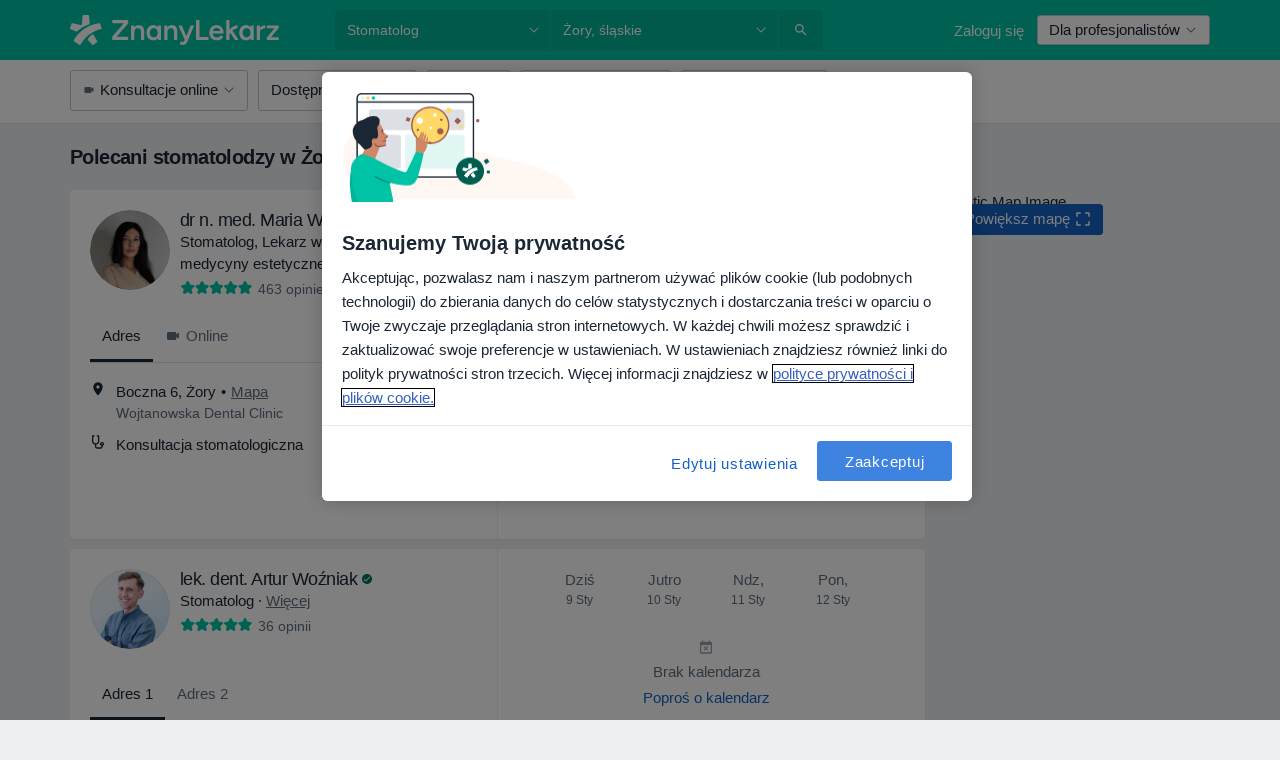

--- FILE ---
content_type: text/html; charset=UTF-8
request_url: https://www.znanylekarz.pl/stomatolog/zory
body_size: 91979
content:

<!DOCTYPE html>
<html lang="pl" region="pl" class="spaces-height-tweak">
<head>
<!--
--------------------------------
We are looking for outstanding talent! Since you are interested in our code, maybe you are also interested in becoming part of our team.
We look forward to seeing you: https://docplanner.tech/careers
--------------------------------
-->
	
			<link rel="preconnect" href="//cookie-cdn.cookiepro.com"/>
		<link rel="preconnect" href="//platform.docplanner.com/"/>
		
		
		<link rel="preconnect" href="//s3-eu-west-1.amazonaws.com"/>
		<link rel="preconnect" href="//www.googletagmanager.com"/>
		<link rel="preconnect" href="//www.google-analytics.com"/>
		
							<script type='text/javascript'>
	window.VWO = window.VWO || [];

	window.VWO.init = window.VWO.init || function (state) {
		window.VWO.consentState = state;
	};

	const decodedCookie = decodeURIComponent(document.cookie);

	if (decodedCookie.includes('C0002:1') && (decodedCookie.includes('vwo_consent=2') || decodedCookie.includes('vwo_consent=3'))) {
		window.VWO.init(1);
	}

	function handleVWOConsent(detail) {
		if (detail.includes('C0002')) {
			window.VWO.init(1)
		}else {
			window.VWO.init(3)
		}
	}
</script>
			
			<link rel="preconnect" href="https://dev.visualwebsiteoptimizer.com" />
			<script type='text/javascript' id='vwoCode'>
				window._vwo_code || (function() {
					var account_id=772888,
						version=2.0,
						settings_tolerance=2000,
						hide_element='body',
						hide_element_style = 'opacity:0 !important;filter:alpha(opacity=0) !important;background:none !important',
						/* DO NOT EDIT BELOW THIS LINE */
						f=false,w=window,d=document,v=d.querySelector('#vwoCode'),cK='_vwo_'+account_id+'_settings',cc={};try{var c=JSON.parse(localStorage.getItem('_vwo_'+account_id+'_config'));cc=c&&typeof c==='object'?c:{}}catch(e){}var stT=cc.stT==='session'?w.sessionStorage:w.localStorage;code={use_existing_jquery:function(){return typeof use_existing_jquery!=='undefined'?use_existing_jquery:undefined},library_tolerance:function(){return typeof library_tolerance!=='undefined'?library_tolerance:undefined},settings_tolerance:function(){return cc.sT||settings_tolerance},hide_element_style:function(){return'{'+(cc.hES||hide_element_style)+'}'},hide_element:function(){return typeof cc.hE==='string'?cc.hE:hide_element},getVersion:function(){return version},finish:function(){if(!f){f=true;var e=d.getElementById('_vis_opt_path_hides');if(e)e.parentNode.removeChild(e)}},finished:function(){return f},load:function(e){var t=this.getSettings(),n=d.createElement('script'),i=this;if(t){n.textContent=t;d.getElementsByTagName('head')[0].appendChild(n);if(!w.VWO||VWO.caE){stT.removeItem(cK);i.load(e)}}else{n.fetchPriority='high';n.src=e;n.type='text/javascript';n.onerror=function(){_vwo_code.finish()};d.getElementsByTagName('head')[0].appendChild(n)}},getSettings:function(){try{var e=stT.getItem(cK);if(!e){return}e=JSON.parse(e);if(Date.now()>e.e){stT.removeItem(cK);return}return e.s}catch(e){return}},init:function(){if(d.URL.indexOf('__vwo_disable__')>-1)return;var e=this.settings_tolerance();w._vwo_settings_timer=setTimeout(function(){_vwo_code.finish();stT.removeItem(cK)},e);var t=d.currentScript,n=d.createElement('style'),i=this.hide_element(),r=t&&!t.async&&i?i+this.hide_element_style():'',c=d.getElementsByTagName('head')[0];n.setAttribute('id','_vis_opt_path_hides');v&&n.setAttribute('nonce',v.nonce);n.setAttribute('type','text/css');if(n.styleSheet)n.styleSheet.cssText=r;else n.appendChild(d.createTextNode(r));c.appendChild(n);this.load('https://dev.visualwebsiteoptimizer.com/j.php?a='+account_id+'&u='+encodeURIComponent(d.URL)+'&vn='+version)}};w._vwo_code=code;code.init();})();
			</script>
			
	
						<link rel="preload" href="//platform.docplanner.com/css/jade-dpuikitv3-ccf4255a.css" as="style"/>
					<link rel="preload" href="//platform.docplanner.com/css/jade-search-9d82567d.css" as="style"/>
		
									<link rel="preload" href="//platform.docplanner.com/js/goro-basic-30511e08.js" as="script"/>
					
						<link rel="preload" href="//www.googletagmanager.com/gtm.js?id=GTM-PZ83PG" as="script"/>
			<link rel="preload" href="//www.google-analytics.com/analytics.js" as="script"/>
			
	<meta charset="utf-8"/>
	<title>20 polecanych stomatologów w Żorach. Zarezerwuj Wizytę Online | ZnanyLekarz.pl</title>

			
	  <script
    src="//cookie-cdn.cookiepro.com/consent/52a1b17d-e5d5-4852-b793-ba27a4656b5d/otSDKStub.js?v=202211201558"
    data-id="onetrust-script"
    data-language="pl"
    type="text/javascript"
    charset="UTF-8"
    data-domain-script="52a1b17d-e5d5-4852-b793-ba27a4656b5d"
  ></script>

<script type="text/javascript">
  function OptanonWrapper() {
	  	  window.OneTrust.OnConsentChanged(({ detail }) => {
		  if (typeof handleVWOConsent !== "undefined" && typeof handleVWOConsent == "function") {
			  handleVWOConsent(detail)
		  }
	  });
	    }
</script>
	
	<link rel="search" type="application/opensearchdescription+xml" title="www.znanylekarz.pl" href="https://www.znanylekarz.pl/opensearch">

			<meta name="description" content="Szukasz najlepszego dla siebie stomatologa w Żorach? Sprawdź opinie pacjentów, ceny, usługi i bezpłatnie umów się na wizytę!"/>
	<meta name="robots" content="index,follow"/>
	<meta property="fb:page_id" content="122601654502559"/>
	
		
				<link rel="canonical" href="https://www.znanylekarz.pl/stomatolog/zory"/>
	
				
<meta property="og:image" content="//platform.docplanner.com/img/pl/open-graph/og-v0.png?583464880" />
	
					
<script type="text/javascript">
	var ZLApp = {
		'APICredentials': {},

		'AppConfig': {},
		'Roles' : {
      'IS_CALL_CENTER_AGENT': false,
			'IS_ZLWORKER' : false,
			'IS_CUSTOMER_CARE' : false,
			'IS_DOCTOR': false,
			'IS_FACILITY': false		},

		'Routes' : {},

		'Storage' : {
			session: sessionStorage,
			local: localStorage
		},

		'Modules': {
			CalendarEditionPage : function() {},
			AlgoliaIndexes : {},
			MapsLoader : {}
		},

		'Experiments': {},

		'pushGAEvent': function(options) {
			$(document).ready(function() {
				// Universal Google Analytics Events

				var layerData = $.extend({
					'event': 'gaTriggerEvent',
					'gaEventCategory': options[0],
					'gaEventAction': options[1],
					'gaEventLabel': options[2],
					'gaEventInteraction': options[4]
				}, options[5]);

				dataLayer.push(layerData);
			});
		},
    'pushHSEvent': function(eventValue) {
		  if (window._hsq && _hsq.push) {
				_hsq.push(["trackEvent", eventValue]);
			}
		},
		"Routing" : {
			"generate" : function(name, object) {
				return ZLApp.NativeRouting.generate(name, object);
			}
		},
		'setStorage': function(type, key, value) {
			try {
				var storage = this.Storage[type];

				storage.setItem( key, JSON.stringify(value) );

				return true;
			} catch (exception) {
				return false;
			}
		},
		'getStorage': function(type, key) {
			try {
				var storage = this.Storage[type];

				if (storage && storage.getItem(key) !== undefined && storage.hasOwnProperty(key) === true) {
					return JSON.parse(storage.getItem(key));
				} else {
					return undefined;
				}
			} catch (exception) {
				return undefined;
			}
		},
		'clearStorage': function(type, key) {
			try {
				var storage = this.Storage[type];
				storage.removeItem( key );
				return true;
			} catch (exception) {
				return false;
			}
		},
	};

	// Object container for old stuff
	window.ZL = {};
</script>


<script type="text/javascript">
	ZLApp.CrmConfig = {
		DEFAULT_CURRENCY_CODE: 'PLN',
		DEFAULT_VAT_RATE: 23,
		WITH_ZEROS: false,
		PRICE_TYPE: 'net',
		WEBSOCKET_DOMAIN: 'ws.znanylekarz.pl',
		WEBSOCKET_TOKEN: '2c595f7e-ef38-492e-b088-73e553cf86dd',
	};
</script>




<script>
	ZLApp.Const = {
		'AJAX_ROOT_ROUTE': 'www.znanylekarz.pl',
		'ALGOLIA_API_KEY': '189da7b805744e97ef09dea8dbe7e35f',
		'ALGOLIA_APP_ID': 'docplanner',
		'ALGOLIA_PREFIX': '',
		'ALGOLIA_SUFFIX': '',
		'TESTING_NAME': '',
		'BASE_DOMAIN': 'znanylekarz.pl',
		'BOOKING_APP_BOOK_VISIT': 'umow-wizyte',
		'BOOKING_APP_BOOK_VISIT_SLOTS': 'wybierz-wizyte',
		'BOOKING_SOURCE_ENABLED': true,
		'BREAKPOINTS': {
			'SCREEN_LG_MIN': 1200,
			'SCREEN_MD_MAX': 1199,
			'SCREEN_MD_MIN': 992,
			'SCREEN_SM_MAX': 991,
			'SCREEN_SM_MIN': 768,
			'SCREEN_XS_MAX': 767,
		},
		'RECAPTCHA_SITE_KEY': '6LdoFUseAAAAAEZyELW_Eg38q3kL1A8OaDPwQa5o',
		'COVID_TEST_ID': '185',
		'FLU_VACCINATION_ID': '',
		'CURRENCY': '0 - 0 zł',
		'CURRENT_COUNTRY_NAME': 'Polska',
		'CURRENT_COUNTRY_PHONE_PREFIX': '+48',
		'CURRENT_ROUTE': 'route_rank_specialization_city',
		'DOCTOR_REGISTRATION_WITHOUT_VERIFICATION': true,
		'DOMAIN': 'www.znanylekarz.pl',
		'DWH_STATISTICS_URL': 'https://dwh-statistics.znanylekarz.pl',
		'EVENT_TRACKER_URL': 'https://event-tracker.docplanner.com',
		'FACEBOOK_FANPAGE_URL': 'https://www.facebook.com/ZnanyLekarz',
		'FACEBOOK_LOCALE': 'pl_PL',
		'FACILITY_URL': 'https://www.znanylekarz.pl/placowki/__urlname__',
		'FIRST_SOCIAL_LOGIN':  false ,
		'GEOCODER_DOMAIN': 'geocoder.znanylekarz.pl',
		'GOOGLE_API_KEY': 'AIzaSyAPEkgzgNuQ7h-PLlGo4YqglJ0Ht9RIiPk',
		'GOOGLE_APP_ID': '965288796332-0h7v07k49r7ggo08nggbg2sdop6eop7d.apps.googleusercontent.com',
		'GOOGLE_ONE_TAP_REDIRECT_URL': 'https://www.znanylekarz.pl/social-connect/pl_sso?_redirect=https%3A//www.znanylekarz.pl/stomatolog/zory',
		'HAS_UNIFIED_NAVIGATION': false,
		'HUBSPOT_ECOMMERCE_CONTACT': '07420eff-a356-467c-a0b1-a89894bba8a1',
		'HUBSPOT_ID': '442271',
		'ISO_LOCALE': 'pl',
		'IS_LOGGED': false,
		'IS_LOGGED_DOCTOR': false,
		'IS_LOGGED_FACILITY_MANAGER': false,
		'IS_PATIENT_APP': false,
		'IS_PHONE': true,
		'IS_STAGING': false,
		'LANGUAGE_CODE': 'pl_PL',
		'LOADER_IMAGE': '<p class="loader"><img src="//platform.docplanner.com/img/general/user-interface/loader-ready-white.gif?1799301098" alt=""/></p>',
		'LOADER_URL': "//platform.docplanner.com/img/general/user-interface/loader-ready-white.gif?1799301098",
		'LOCALE': 'pl',
		'MARKETING_CONSENT_IS_INFO': false,
		'MARKETING_CONSENT_PRECHECKED': true,
		'FACILITY_MARKETING_CONSENT_PRECHECKED': true,
		'MIN_QUESTION_CHARACTERS': 50,
		'PAGE_TYPE': '/search_results_visits_new',
		'PATIENT_APP_VERSION': '',
		'PATIENT_REQUEST_BASE_URL': 'https://patient-request.znanylekarz.pl',
		'PLATFORM_LINK': '//platform.docplanner.com/',
		'POST_CODE_MASK': '99-999',
		'PROTOCOL': 'https',
		'REFERER': 'https://www.google.com/',
		'SAAS_BASE_DOMAIN': 'docplanner.znanylekarz.pl',
		'SAAS_MANAGEMENT_WIDGET_DOMAIN': 'booking-management.znanylekarz.pl',
		'SEARCH_PATH': "https:\/\/www.znanylekarz.pl\/szukaj",
		'SITE_LANG': 'pl',
		'SITE_NAME': 'ZnanyLekarz',
		'SSO_DOMAIN': 'l.znanylekarz.pl',
		'SSO_SOCIAL_CONNECT': 'https://www.znanylekarz.pl/social-connect/pl_sso?_redirect=',
		'SSO_SOCIAL_CONNECT_REDIRECT_URL': 'https://www.znanylekarz.pl/social-connect/pl_sso?_redirect=https%3A//www.znanylekarz.pl/stomatolog/zory',
		'TERMS_URL': 'https://www.znanylekarz.pl/regulamin',
		'TIMEZONE': '+01:00',
		'UPPERCASE_RATIO_ON_OPINIONS': 50,
		'USER_ID': null,
		'VISIT_URL': '',
		'WIDGETS_APP_URL': 'widgets.znanylekarz.pl',
		'SEARCH_APP_URL': 'https://search.znanylekarz.pl',
		'PSYCHOTHERAPIST_SPECIALIZATION_ID': 152,
		'PSYCHOLOGY_SPECIALIZATION_ID': 93,
		'DOCTOR_CALENDAR_WIDGET_WITH_FILTERS_ENABLED': false,
		'USE_FULL_LIST_OF_INSURANCES_IN_CALENDAR_WIDGET': false,
	};

	ZLApp.isRoute = function(route) {
		if (Array.isArray(route)) {
			return route.indexOf(this.Const.CURRENT_ROUTE) > -1;
		}

		return this.Const.CURRENT_ROUTE === route;
	};
</script>


																																																																																																																																																																																																																					
<script>
	ZLApp.Gate = {"GATE_ADDRESS_EDITION_CUSTOM_REFUND_POLICY":true,"GATE_ADDRESS_ONLINE_CONSULTATION":true,"GATE_ADMIN_CHAT_GDPR":true,"GATE_BOOKING_INSURANCE":false,"GATE_BOOKING_DIRECT_INSURANCE":false,"GATE_SHOW_DISABLED_FACILITY_WIDGET":false,"GATE_AGENDA_NON_DOCTORS_FRONTEND_TEST":false,"GATE_CALENDAR_NOTIFICATION_FIND_OTHER_DOCTOR":true,"GATE_CHECK_YOUR_INSURANCE":false,"GATE_CONTEXTUAL_SEARCH_AT_HOMEPAGE":true,"GATE_COOKIE_CONSENT":true,"GATE_COVID_TEST_SEARCH":false,"GATE_FLU_VACCINATION_SEARCH":false,"GATE_CRM_ECOMMERCE_BLACK_FRIDAY":false,"GATE_CRM_ECOMMERCE_BOLETO":false,"GATE_CRM_ECOMMERCE_IBAN":false,"GATE_CRM_ECOMMERCE_IYZICO_ONE_TIME":false,"GATE_CRM_ECOMMERCE_PAYMENTS_TESTIMONIALS":false,"GATE_CRM_ECOMMERCE_PIX":false,"GATE_CRM_ECOMMERCE_PSE":false,"GATE_CRM_ECOMMERCE_SERVIPAG":false,"GATE_CRM_ECOMMERCE_SHOW_CPL_PRICING_DETAILS":true,"GATE_CRM_ECOMMERCE_WEBSITE":false,"GATE_CRM_ECOMMERCE_WEB_PAY":false,"GATE_CRM_ECOMMERCE_HIDE_PACKAGING_LANDING_CONTACT_FORM":false,"GATE_CRM_ECOMMERCE_TERMS_DETAILS":false,"GATE_CRM_IYZICO":false,"GATE_CRM_PAYU":true,"GATE_CRM_USE_SCA_AUTHENTICATION_FLOW":true,"GATE_CRM_USE_SCA_AUTHENTICATION_FLOW_SELECTIVE_BINS":false,"GATE_CRM_REFERRAL_PROGRAM_URL_REDESIGN":false,"GATE_DIRECT_INSURANCES":false,"GATE_DOCTOR_CALENDAR_FILTERS":true,"GATE_DOCTOR_LICENSE_NUMBER":true,"GATE_DOCTOR_PROFILE_TOP_BANNER_TOUCHPOINT":true,"GATE_DOCTOR_REGISTRATION_EMAIL_CONFIRMATION":false,"GATE_DOCTOR_STATISTICS_VIDEO":true,"GATE_OPENING_HOURS":false,"GATE_ECOMMERCE_PREMIUM_LANDING_MODAL":false,"GATE_ECOMMERCE_PREMIUM_LANDING_MODAL_MARKETING":false,"GATE_ECOMMERCE_PRICING_WEBSITE_ON_DEFAULT":false,"GATE_ECOMMERCE_WEBSITE_TOGGLE_ADDITIONAL_TEXT":true,"GATE_ECOMMERCE_THANK_YOU_PAGE_NEW_ONBOARDING_WIZARD":false,"GATE_ECOMMERCE_UNPAID_INVOICES_MODAL":true,"GATE_PRELOAD_GTM":true,"GATE_ENABLE_LICENSE_NUMBER_VERIFICATION":false,"GATE_FACILITY_CALENDAR_SERVICE_STEP":true,"GATE_FACILITY_CALENDAR_SORT_BY_NAME":false,"GATE_FACILITY_PROFILE_TOP_BANNER_TOUCHPOINT":true,"GATE_FACILITY_REGISTRATION":true,"GATE_FACILITY_REGISTRATION_EMAIL_CONFIRMATION":true,"GATE_FACILITY_SERVICES_TABLE":true,"GATE_REFACTORED_FACILITY_ITEM_ABOUT":false,"GATE_FIND_ANOTHER_SPECIALIST_WHEN_NO_AVAILABILITY":false,"GATE_GDPR_MARKETING_CONSENT_MANDATORY":false,"GATE_GDPR_REGISTRATION_INFORMATION":false,"GATE_GENERAL_MARKETING_AGREEMENT":false,"GATE_GOOGLE_ONE_TAP_LOGIN":false,"GATE_HIDE_NEARBY_DOCTORS_ON_NON_COMMERCIAL_PROFILE":false,"GATE_HIDE_PRICES_FOR_PATIENTS_WITH_INSURANCE":false,"GATE_HOMEPAGE_PATIENT_APP_BANNER":true,"GATE_HUBSPOT":true,"GATE_INSURANCE_PLANS":false,"GATE_LOCATION_DETAILS":true,"GATE_MODERATION_DOCTOR_ITEM_REQUIRED":false,"GATE_MODERATION_DOCTOR_ITEM_SPECIALIZATION":false,"GATE_MODERATION_DOCTOR_SPECIALIZATION":true,"GATE_MODERATION_EDIT_OPINION_BY_MODERATOR":true,"GATE_MODERATION_OPINION_TRUST_SCORE_DISPLAY":true,"GATE_MODERATION_AUTOMODERATOR_PARAMS_BUTTON_DISPLAY":true,"GATE_MODERATION_PANEL_DOCTOR_NEW_BY_SELF":false,"GATE_MODERATION_SPECIALIZATION_DOCUMENT_VERIFICATION":true,"GATE_NEW_SEARCH_DISTRICT_FILTERS":false,"GATE_NEW_SEARCH_FORCE_DOCTORS_ON_LANDING_PAGES":false,"GATE_NEW_SEARCH_ONLINE_CONSULTATION_BANNER":true,"GATE_NEW_SEARCH_PATIENT_APP_BANNER":true,"GATE_ONLINE_CONSULTATION_CALENDAR_PAYMENT_TIP":true,"GATE_ONLINE_LANDING_REAL_TESTIMONIALS":true,"GATE_OPINIONS_NEW_FLOW_SAMPLE_OPINIONS":false,"GATE_OPINIONS_NEW_FLOW_REQUIRE_LOGIN_JUST_BEFORE_SUBMIT":false,"GATE_OPINION_SIGNATURE_HIDE":false,"GATE_OPINION_SORTING_SHOW":false,"GATE_PB_DECIMAL_PART_IN_PRICES":true,"GATE_ENABLE_ALL_PATIENT_APP_BANNER":true,"GATE_ENABLE_BROWSER_CHAT_PATIENT_APP_BANNER":true,"GATE_QA_PATIENT_APP_BANNER":true,"GATE_USE_NEW_MESSENGER_APP":true,"GATE_CHAT_ENABLE_NEW_ON_LOAD_BANNER":true,"GATE_CHAT_ENABLE_NEW_ON_LOAD_CONFIRMATION_BANNER":true,"GATE_DEEPLINK_SEND_DIRECT_REGISTRATION_TRACKING":true,"GATE_DLP_VWO_EXPERIMENT_ENABLED":false,"GATE_ENABLE_DLP_SURVEY":false,"GATE_Q_AND_A":true,"GATE_Q_AND_A_ALLOW_PRIVATE_QUESTIONS":false,"GATE_Q_AND_A_ANSWER_MODERATION":false,"GATE_Q_AND_A_PRIVATE_QUESTIONS_PANEL_VUE":false,"GATE_RECURRING_CREDIT_CARD_PAYMENT":true,"GATE_SAVE_DOCTOR_PROFILE":true,"GATE_SAVE_DOCTOR_PROFILE_NON_LOGGED":true,"GATE_SENTRY_JS":true,"GATE_DATADOG_RUM_JS":true,"GATE_SENTRY_PERFORMANCE_TRACING":true,"GATE_SEO_ENABLE_NEW_DOCTOR_HOMEPAGE_SECTION":true,"GATE_SHOW_ADDRESS_FACILITY_WARNING":true,"GATE_SHOW_DOCTOR_PROFILE_EDITION_DESCRIPTION":true,"GATE_HIDE_REQUEST_SERVICES":true,"GATE_SHOW_GDPR_CHECKBOX":false,"GATE_SHOW_PHONE_ON_NON_COMMERCIAL_DOCTORS":false,"GATE_SLOT_RELEASED":true,"GATE_STRONG_PASSWORD_VALIDATOR":true,"GATE_TIMEZONE_ONLINE_CONSULTATION":false,"GATE_TURKISH_LAW_COMPLIANCE":false,"GATE_USER_REGISTRATION_EMAIL_CONFIRMATION":true,"GATE_VUE_LOCATION_AUTOCOMPLETE_LOGS":false,"GATE_VUE_WIDGETS":true,"GATE_WEBSOCKETS":true,"GATE_MODERATION_SPECIALIZATION_DOCUMENT_VERIFICATION_SENT_EMAIL":true,"GATE_TEST_ACCOUNTS_DASHBOARD_FACILITY_ACCOUNTS_TOGGLE":true,"GATE_OPINION_ACTIVATION_AND_EMAIL_VERIFICATION_VIA_EMAIL":false,"GATE_RECAPTCHA_ENTERPRISE_OPINIONS_FLOW":true,"GATE_OPINIONS_REMOVE_OTHER_FROM_LOCATION_DROPDOWN":false,"GATE_ECOMMERCE_USE_IFRAME":false,"GATE_DOCTOR_REGISTRATION_MODERATION_PANEL":true,"GATE_CRM_FIRST_CLASS_ECOMMERCE_PROMOTION":false,"GATE_OPINIONS_FOR_FACILITIES":false,"GATE_UNSUBSCRIBE_SMS_FOOTER":true,"GATE_OPINIONS_FACILITY_DOCTOR_DROPDOWN":false,"GATE_OPINIONS_FACILITY_ADDRESSES_DROPDOWN":false,"GATE_PATIENT_REQUEST_BUTTON":false,"GATE_ENABLE_PATIENT_REQUEST_WEBVIEW":false,"GATE_USE_NEW_PATIENT_REQUEST_PAGE":false,"GATE_PATIENT_REQUEST_VERIFICATION_STEP":false,"GATE_DOCTOR_OUT_OF_OFFICE":false,"GATE_GET_DOCTOR_CERTIFICATE":true,"GATE_CRM_ECOMMERCE_PACKAGING_LANDING":true,"GATE_CRM_ECOMMERCE_PACKAGING_LANDING_HIDE_ICONS":false,"GATE_CRM_ECOMMERCE_CUSTOMER_SUPPORT_SECTION":true,"GATE_REQUEST_PROFILE_CHANGES_WITH_TEXT_BOX":false,"GATE_FETCH_CUSTOMER_DATA_BY_TAX_NUMBER":true,"GATE_ECOMMERCE_ACCEPT_COMPANY_GMB":true,"GATE_CRM_CUSTOMER_TAX_NUMBER_NOT_REQUIRED":false,"GATE_BULK_OBJECT_VERIFICATION":true,"GATE_USER_TOOL_V2":true,"GATE_BANNER_REDIRECT_TO_LISTING":true,"GATE_SHOULD_CHECK_BOOKABLE_SERVICES_ON_FACILITY_PROFILE":true,"GATE_SHOULD_CHECK_BOOKABLE_DOCTORS_ON_FACILITY_PROFILE":true,"GATE_NEW_SEARCH_HIDE_DOCTOR_SERVICES":false,"GATE_SHOW_PRICE_INCREASE_MODAL":false,"GATE_OPINIONS_ABUSE_REPORT_VIA_EMAIL_POSSIBLE":false,"GATE_TRUST_BANNER_CERTIFICATES_PL":true,"GATE_USE_TEST_COOKIEPRO":false,"GATE_CHAT_SEND_HEALTH_PROFILE_BUTTON":false,"GATE_DOCTOR_SPECIALIZATION_IN_PROGRESS":true,"GATE_PATIENT_APP_EVENT_INTERCEPTOR":true,"GATE_DP_SPACES_HEADER":true,"GATE_CRM_ECOMMERCE_PACKAGING_LANDING_FUTURE_PRICINGS":false,"GATE_DE_SEARCH_FILTER_SLOTS_BY_INSURANCE_PROVIDER":false,"GATE_ENABLE_EFR_DEEPLINK_PARAM":true,"GATE_ENABLE_UNLEASH_FOR_DLP":true,"GATE_ENABLE_UNLEASH_CACHING_FOR_DLP":false,"GATE_VISIBILITY_SPACE_PROMO_MATERIALS_PAGE":true,"GATE_FACILITY_PROFILE_PRICE_RANGES":true,"GATE_VISIBILITY_SPACE_FIRST_CLASS_PAGE":true,"GATE_FACILITY_PROFILE_GROUP_SERVICES_BY_DESCRIPTION":true,"GATE_OPINION_VERIFIED_BY_PAYMENT":true,"GATE_OPINION_MERGED_VERIFICATION_BADGES_FRONTEND":true,"GATE_NEW_DOCTOR_REGISTRATION_FLOW":true,"GATE_PRE_REGISTER_STEP":true,"GATE_DOCTOR_WELCOME_MODAL":true,"GATE_Q_AND_A_PATIENT_PANEL_SHOW_ALL":true,"GATE_SEARCH_MED24_BANNER":true,"GATE_DOCTOR_DASHBOARD":true,"GATE_NEW_SERVICES_SECTION_WITH_CUSTOM_NAMES":true,"GATE_SAAS_FOR_FREEMIUM":false,"GATE_FIRST_CLASS_LANDING_PAGE_MODALITIES":true,"GATE_CALENDAR_REQUEST_PHONE_NUMBER":true,"GATE_SHOW_ASK_FOR_CALENDAR_MODAL":true,"GATE_GOOGLE_ONE_TAP_LOGIN_MOVED_FROM_GTM":true,"GATE_SHOW_STATISTICS_ICON":true,"GATE_DOCTOR_DASHBOARD_CALENDAR_REQUESTS":true,"GATE_ENABLE_SAAS_INSURANCE_CONFIGURATION":false,"GATE_CALENDAR_APP_POST_NEW_ENDPOINT":false,"GATE_SHOW_NEAR_ME":true,"GATE_OOPS_WIDGET":true,"GATE_FACILITY_PROFILE_MERGE_SERVICES_FOR_MULTIPLE_SPECS":true,"GATE_CRM_SHOW_ECOMMERCE_SECURE_PAYMENT_TEXT":false,"GATE_DOCTOR_PROFILE_EDITION_GENDER_ALLOW_OTHER":true,"GATE_ENABLE_ADDITIONAL_ONLINE_RESULTS_EXPERIMENT":true,"GATE_ENABLE_RADIUS_SEARCH_RESULTS_EXTENSION":true,"GATE_CRM_SHOW_ECOMMERCE_NOA_TERMS_2":true,"GATE_PHARMACIES_SEARCH":false,"GATE_SEARCH_ASSISTANT_EXPERIMENT_AUTO_SHOW":false,"GATE_SEARCH_ASSISTANT_BANNER_EXPERIMENT":false,"GATE_SEARCH_ASSISTANT_EXPERIMENT_SA_FROM_AUTOCOMPLETE":false,"GATE_VISIBILITY_EXPERIMENT":false,"GATE_BOOKING_PUBLIC_INSURANCE_FLOW_FRONTEND":true,"GATE_SEARCH_INSURANCE_LISTINGS_FILTER_PROCESSING":false,"GATE_MARKETPLACE_PAYMENTS_BNPL_RESCHEDULES":false,"GATE_VISIBILITY_ADDRESS_EDITOR_VALIDATION_DOCTOR":true,"GATE_VISIBILITY_ADDRESS_EDITOR_VALIDATION_FACILITY":true,"GATE_DOCTOR_NEW_MODERATION_NEW_ENDPOINT":true,"GATE_PB_INSURANCES_AVAILABILITY_SEARCH":false,"GATE_VISIBILITY_SA_HIDE_LIVE_LOCATION_QUESTION":false,"GATE_PB_AB_TEST_AVAILABILITY_CALENDAR":true,"GATE_CRM_NOA_PROMO_BLACK_FRIDAY":false,"GATE_CRM_NOA_PROMO_BLACK_FRIDAY_PRICE_INFO":false,"GATE_DOCTOR_REGISTRATION_LICENSE_REQUIRED_BY_SPECIALIZATION":false,"GATE_SUPPORT_DOCUMENT_UPLOAD_WITH_LICENSE_NUMBER":true,"GATE_ADDRESS_EDITOR_STREET_NUMBER_NOT_MANDATORY":false,"GATE_VISIBILITY_FC_PAGE_BLACK_FRIDAY_PROMO":false,"GATE_KEEP_DOCTOR_LICENSE_NUMBER_HIDDEN_IN_PROFILE":false,"GATE_DOCTOR_REGISTRATION_LICENSE_NUMBER_PAGE":false,"GATE_ADDRESS_EDITOR_ZIP_CODE_NOT_MANDATORY":false};

	ZLApp.isGranted = function(gate) {
		return this.Gate[gate];
	};
</script>


	<script>
		ZLApp.Lang = {
						"@Disease": "choroba",
			"@List": "lista",
			"@Map": "mapa",
			"abandoned_cart_button": "Potwierd\u017a termin",
			"abandoned_cart_description": "Aby um\u00f3wi\u0107 wizyt\u0119, doko\u0144cz proces rezerwacji.",
			"abandoned_cart_header": "Twoja wizyta nie zosta\u0142a jeszcze potwierdzona",
			"add": "Dodaj",
			"add_patient": "Dopisz pacjenta",
			"address": "Adres",
			"addresses_with_no_online_booking": "Adresy bez mo\u017cliwo\u015bci rezerwacji online (%{count})",
			"advance_schedule_calendar_address": "Adres",
			"agenda_visit_manage_cancel_visit_modal": "Twoja wizyta zosta\u0142a anulowana.",
			"agenda_visit_manage_confirm_visit_modal": "Dzi\u0119kujemy! Prosimy o punktualne przybycie.",
			"are_you_sure": "Jeste\u015b pewien?",
			"autocomplete_disease": "choroba",
			"autocomplete_loading": "Szukamy wynik\u00f3w",
			"autocomplete_search_empty": "Czego szukasz?",
			"autocomplete_search_prefix": "Wyszukaj",
			"autocomplete_specialization": "Specjalizacja",
			"booking_sms_conf_after_resend_hint": "Wys\u0142ali\u015bmy SMS ponownie! Tym razem powinien doj\u015b\u0107 szybciej ni\u017c w 2 minuty. ",
			"brand_doctors": "lekarzy",
			"calendar_placeholder_title": "Umawianie na ZnanyLekarz",
			"call": "Zadzwo\u0144",
			"cancel": "Anuluj",
			"changes_sent_to_moderation": "Zmiana zosta\u0142a wys\u0142ana do moderacji. Tre\u015b\u0107 nie b\u0119dzie widoczna na profilu do momentu akceptacji przez moderatora.",
			"chat_error_message": "Spr\u00f3buj od\u015bwierzy\u0107 stron\u0119 aby zobaczy\u0107 najnowsze wiadomo\u015bci.",
			"check_other_calendars": "Poka\u017c adresy z kalendarzem",
			"clinics_autocomplete": "Centrum medyczne",
			"close": "Zamknij",
			"comment_should_not_capitalize": "Komentarz nie powinien by\u0107 pisany wielkimi literami",
			"comment_to_short": "Opinia musi mie\u0107 przynajmniej %minCharacters% znak\u00f3w, aktualnie ma %currentCount%.",
			"common_refresh": "Od\u015bwie\u017c",
			"components.question.doctor.book": "Um\u00f3w wizyt\u0119",
			"confirm_when_slot_remove": "Na pewno chcesz usun\u0105\u0107 te terminy?",
			"congratulations_reminders_set": "Gratulujemy, ustawiono przypomnienie.",
			"currency_suffix": "%{currency_code} z\u0142",
			"disable": "wy\u0142\u0105cz",
			"doctor_all_addresses": "Adresy (%{count})",
			"doctor_all_addresses_one": "Adres",
			"doctor_autocomplete": "Specjalista",
			"doctor_edition_facility_type_header": "Rodzaj adresu",
			"doctor_edition_online_office_name": "Nazwa gabinetu online",
			"doctor_opinions_show_opinions": "Poka\u017c opinie",
			"doctor_profile_add_opinion": "Dodaj opini\u0119",
			"doctor_service": "Us\u0142uga",
			"doctor_verificated_successfully": "Ten lekarz potwierdzi\u0142 wiarygodno\u015b\u0107 danych na swoim profilu",
			"doctor_with_calendar": "Brak wizyt",
			"edit": "edytuj",
			"edit_visit_patient": "Edytuj pacjenta",
			"enable": "w\u0142\u0105cz",
			"errorTryLater": "Wyst\u0105pi\u0142 b\u0142\u0105d. Spr\u00f3buj jeszcze raz.",
			"error_while_uploading_photos": "Nasz serwer ma problem z przetworzeniem Twoich zdj\u0119\u0107. Spr\u00f3buj zmniejszy\u0107 ich rozmiary lub dodawa\u0107 je pojedynczo.",
			"expand_map": "Powi\u0119ksz map\u0119",
			"facility": "Plac\u00f3wka",
			"facility_listing_context_alert": "Zmiana specjalizacji, adresu b\u0105d\u017a wyb\u00f3r konkretnego lekarza mo\u017ce spowodowa\u0107, \u017ce wy\u015bwietlane terminy nie b\u0119d\u0105 spe\u0142nia\u0107 wybranych wcze\u015bniej kryteri\u00f3w (us\u0142uga czy ubezpieczenie).",
			"facility_name_plaxeholder": "np. Specjalistyczny Gabinet Diagnostyki Ginekologiczno - Po\u0142o\u017cniczej",
			"fieldNotEmpty": "To pole nie mo\u017ce by\u0107 puste",
			"filter_info_box": "U\u017cyj filtr\u00f3w aby otrzyma\u0107 wyniki bardziej dostosowane do Twoich potrzeb.",
			"finish": "Zako\u0144cz",
			"forward": "Dalej",
			"from": "Od",
			"generic-book-appointment": "Um\u00f3w wizyt\u0119",
			"google_calendar_cancel_sync_text": "Czy na pewno chcesz anulowa\u0107 synchronizacj\u0119?",
			"import_address_name": "Nazwa gabinetu",
			"incorrect_date": "Nieprawid\u0142owa data!",
			"insurance_box_title": "Szukasz lekarza z konkretnym planem ubezpieczeniowym? Sprawd\u017a poni\u017csze opcje",
			"internal_number_warning": "Po rozpocz\u0119ciu po\u0142\u0105czenia wprowad\u017a numer wewn\u0119trzny:",
			"less": "mniej",
			"license_verification_doctor_profile_modal_body": "Perfil sob verifica\u00e7\u00e3o da Doctoralia. As informa\u00e7\u00f5es publicadas neste perfil foram geradas exclusivamente pelo usu\u00e1rio, e n\u00e3o foram apuradas ainda pela Doctoralia. At\u00e9 a verifica\u00e7\u00e3o deste perfil, sugerimos que confirme a veracidade junto ao conselho da especialidade correspondente, ex.: CFM, CFP, CFO.",
			"link_doctor_to_clinic.choose_clinic.placeholder": "Zacznij wpisywa\u0107, aby wyszuka\u0107 plac\u00f3wk\u0119",
			"link_doctor_to_clinic.choose_clinic.title": "Wybierz plac\u00f3wk\u0119, w kt\u00f3rej pracujesz",
			"loadingWait": "Trwa \u0142adowanie. Prosz\u0119 czeka\u0107...",
			"map": "mapa",
			"map_empty_state_CTA": "Przybli\u017c map\u0119 lub poruszaj si\u0119 po niej, by zobaczy\u0107 wi\u0119cej wynik\u00f3w",
			"map_empty_state_copy_generic": "Nie ma takich specjalist\u00f3w w okolicy",
			"map_empty_state_copy_spec": "Brak %dentists% w tej okolicy",
			"map_search": "Szukaj w tej okolicy",
			"map_test_modal_CTA": "Wr\u00f3c do listy specjalist\u00f3w",
			"map_test_modal_text": "Ju\u017c wkr\u00f3tce zostanie uruchomiona pe\u0142na wersja tej podstrony.",
			"map_test_modal_text_headline": "Strona w budowie.",
			"mobile_sign_as": "Podpisz si\u0119 jako",
			"mobile_specialization": "Specjalizacja",
			"mobile_visit_try_again": "Spr\u00f3buj ponownie",
			"more": "wi\u0119cej",
			"move_visit": "prze\u0142\u00f3\u017c wizyt\u0119",
			"no": "Nie",
			"no_calendar_in_your_location": "Brak kalendarza w Twojej lokalizacji.",
			"no_open_slots": "Brak wolnych termin\u00f3w",
			"no_results_for": "Nie znaleziono wynik\u00f3w wyszukiwania dla",
			"no_slots_facility_cta": "Poka\u017c profil",
			"no_slots_facility_info": "Brak dost\u0119pnych specjalist\u00f3w z wolnymi terminami w tym centrum medycznym.",
			"online_consultation_doc_card_label": "Oferuje konsultacje online",
			"pagination_next": "Nast\u0119pna",
			"pagination_previous": "Poprzednia",
			"panel_delete-me-modal_no": "Zatrzymaj konto",
			"panel_delete-me-modal_yes": "Usu\u0144 konto",
			"patient_visit_cancel_modal_confirm": "Czy na pewno chcesz odwo\u0142a\u0107 wizyt\u0119?",
			"patients_marketing_consent_modal_cta_no": "Nie, dzi\u0119kuj\u0119",
			"patients_marketing_consent_modal_cta_yes": "Tak, chc\u0119 dostawa\u0107 informacje od ZnanyLekarz",
			"patients_marketing_consent_modal_desc": "Otrzymuj informacje o naszych nowych funkcjonalno\u015bciach i us\u0142ugach. Dzi\u0119ki temu w pe\u0142ni wykorzystasz ZnanyLekarz, aby dba\u0107 o zdrowie swoje i bliskich.",
			"patients_marketing_consent_modal_legal_txt": "Aby m\u00f3c dzieli\u0107\u00a0si\u0119 z Tob\u0105 nowo\u015bciami na ZnanyLekarz, potrzebujemy Twojej zgody. Mo\u017cesz wycofa\u0107 j\u0105\u00a0w dowolnym momencie.",
			"patients_marketing_consent_modal_legal_txt_learn_more": "Dowiedz si\u0119 wi\u0119cej w naszej polityce prywatno\u015bci.",
			"patients_marketing_consent_modal_legal_txt_tooltip": "Potrzebujemy Twojej zgody, aby m\u00f3c zaoferowa\u0107 Ci najlepsze do\u015bwiadczenia w korzystaniu z naszego serwisu. Pami\u0119taj, \u017ce w ka\u017cdym momencie mo\u017cesz wycofa\u0107 zgod\u0119. <a href=\"https:\/\/www.znanylekarz.pl\/prywatnosc\">Dowiedz si\u0119 wi\u0119cej w naszej polityce prywatno\u015bci.<\/a>",
			"patients_marketing_consent_modal_title": "Nie przegap nowo\u015bci",
			"price_from": "Od %price%",
			"provide_visit_location": "Podaj miejsce wizyty",
			"qna_question_delete_confirm": "Czy na pewno chcesz usun\u0105\u0107 to pytanie?",
			"rate_error": "Aby doda\u0107 opini\u0119 musisz wybra\u0107 ocen\u0119.",
			"registration.facility.user_position.doctor": "Lekarz",
			"reminder_removed": "Przypomnienie zosta\u0142o usuni\u0119te",
			"remove_slot_error_message": "Usuni\u0119cie terminu nie powiod\u0142o si\u0119",
			"removing": "Usuwanie",
			"reset_filters": "Wyczy\u015b\u0107",
			"saving": "Zapisuj\u0119\u2026",
			"search_all_filters": "Wszystkie filtry",
			"search_calendar_missing": "Brak kalendarza",
			"search_doctors": "Szukaj lekarzy",
			"search_error_no_location": "Nie mo\u017cna ustali\u0107 lokalizacji u\u017cytkownika. ",
			"search_filter_calendar": "Umawianie na ZnanyLekarz",
			"search_filter_calendar_description": "Poka\u017c specjalist\u00f3w, do kt\u00f3rych mo\u017cesz um\u00f3wi\u0107 si\u0119\u00a0na portalu ZnanyLekarz",
			"search_filter_clinics": "Centrum medyczne",
			"search_filter_dates_per_date": "Termin wizyty",
			"search_filter_diseases": "Choroby",
			"search_filter_districts": "Dzielnice",
			"search_filter_doctors": "Lekarze",
			"search_filter_doctors_clinics": "Lekarze i centra medyczne",
			"search_filter_entity_type": "Rodzaj wynik\u00f3w",
			"search_filter_insurances": "Ubezpieczenia",
			"search_filter_kids_friendly": "Przyjmuje dzieci",
			"search_filter_kids_friendly_description": "Specjali\u015bci, kt\u00f3rzy przyjmuj\u0105 m\u0142odszych pacjent\u00f3w",
			"search_filter_payment_methods": "Metody p\u0142atno\u015bci",
			"search_filter_services": "Us\u0142ugi",
			"search_filter_specializations": "Specjalizacje",
			"search_in_doctors": "Znajd\u017a specjalist\u0119 \"%{QUERY}\"",
			"search_in_facilities": "Znajd\u017a centrum medyczne \"%{QUERY}\"",
			"search_see_profile": "Zobacz profil",
			"search_sort_by": "Sortowanie",
			"search_sorter": "Sortowanie",
			"search_sorter_availability": "Najwcze\u015bniejszy wolny termin",
			"search_sorter_factor_based": "Rekomendowani",
			"search_sorter_rating": "Najlepiej ocenieni",
			"search_sorter_recommended": "sugerowani",
			"search_whole_website": "Szukaj \"%phrase%\" w ca\u0142ym serwisie",
			"selectService": "Wybierz us\u0142ug\u0119",
			"selectSpecialization": "Wybierz specjalizacj\u0119",
			"select_choose": "---- wybierz ----",
			"selected": "Wybranych",
			"send_opinion": "Wy\u015blij opini\u0119",
			"services_and_prices_no_price": "Brak ceny",
			"set_visit_button": "Um\u00f3w wizyt\u0119",
			"show_all_cities": "Wszystkie miasta",
			"show_more": "zobacz wi\u0119cej",
			"show_phone": "Poka\u017c numer",
			"show_yesterday": "Poka\u017c wczorajszy dzie\u0144",
			"super_doctor_mail_CTA_see_all_opinions": "Zobacz wszystkie opinie",
			"terms_of_visits_addition": "Dodawanie termin\u00f3w wizyt",
			"toast_remove_slot_title": "Termin usuni\u0119ty!",
			"toast_undo_remove_slot_title": "Termin przywr\u00f3cony!",
			"unexpected_error": "Wyst\u0105pi\u0142 nieoczekiwany b\u0142\u0105d!",
			"unsaved_changes": "Wygl\u0105da na to, \u017ce wprowadzone przez Ciebie zmiany nie zosta\u0142y zapisane. Czy chcesz pozosta\u0107 na tej stronie, by m\u00f3c je zapisa\u0107?",
			"validation.email": "Podaj prawid\u0142owy adres e-mail",
			"validation.maxLength": "Ta warto\u015b\u0107 jest za d\u0142uga. Powinna mie\u0107 %{max} lub mniej znak\u00f3w.",
			"validation.minLength": "Ta warto\u015b\u0107 jest za kr\u00f3tka. Powinna mie\u0107 %{min} lub wi\u0119cej znak\u00f3w. ",
			"validation.required": "To pole jest wymagane",
			"validator_email": "Podaj prawid\u0142owy adres e-mail",
			"validator_required": "To pole jest wymagane",
			"visit_details_saving_progress": "Trwa zapisywanie...",
			"visit_details_visit_cancelled": "Wizyt\u0119 odwo\u0142ano",
			"visit_out_of_schedule": "Termin poza grafikiem",
			"visit_report_select_all": "Wybierz wszystko",
			"visit_select_date": "Wybierz termin wizyty",
			"wait_a_moment": "Poczekaj chwil\u0119...",
			"warning": "Uwaga",
			"we_are_checking_your_localization": "Szukamy Twojej lokalizacji...",
			"widget_default_specialist": "specjalista",
			"widget_show_reviews": "Poka\u017c opinie",
			"yes": "Tak",
			"you_have_x_custom_calendar_configs": "masz $amount tygodni ze zmienionym grafikiem",
			"you_need_characters": "Musisz napisa\u0107 jeszcze: %{currentCount} znak\u00f3w.",
			"your_account_demo_1": "Sprawd\u017a jak dzia\u0142a nowa lista wizyt",
			"your_account_demo_2": "Zamiast przewija\u0107 list\u0119 mo\u017cesz wybra\u0107 odpowiedni dzie\u0144 z kalendarza",
			"your_account_demo_3": "Jednym przyciskiem zapiszesz pacjenta na dowolny dost\u0119pny termin",
			"your_account_demo_4": "Mo\u017cesz wybra\u0107 list\u0119 dla jednego z adres\u00f3w",
			"your_account_demo_5": "Mo\u017cesz edytowa\u0107 wizyty wcze\u015bniej wpisane przez siebie",
			"your_account_demo_6": "Kliknij w pozycj\u0119 na li\u015bcie, \u017ceby zobaczy\u0107 szczeg\u00f3\u0142owe informacje",
	
			'all_specs': 'Wszystkie\u0020specjalizacje',
			'banner_promote_app_cta_2': 'Przejd\u017A\u0020do\u0020aplikacji',
			'banner_promote_app_text_1': 'Pobierz\u0020nasz\u0105\u0020aplikacj\u0119\u0020i\u0020odkryj\u0020przyjazn\u0105\u0020opiek\u0119\u0020medyczn\u0105.',
			'call_center_info_placeholder_transport': 'np.\u0020\u0022Wej\u015Bcie\u0020od\u0020ty\u0142u\u0020budynku,\u0020naprzeciwko\u0020centrum\u0020handlowego,\u0020mo\u017Cna\u0020dojecha\u0107\u0020tramwajem\u0020nr\u00202,\u00205,\u00207\u0022',
			'directions_parking': 'Wskaz\u00F3wki\u0020dojazdu\u0020i\u0020parking',
			'docplanner_payments_action_required': 'P\u0142atno\u015Bci\u0020\u002D\u0020wymagana\u0020aktualizacja\u0020konta',
			'docplanner_payments_action_required_tip1': 'Twoje\u0020konto\u0020wymaga\u0020aktualizacji.\u0020',
			'docplanner_payments_action_required_tip2': 'Przejd\u017A\u0020na\u0020stron\u0119\u0020naszego\u0020operatora\u0020p\u0142atno\u015Bci\u0020w\u0020celu\u0020uzupe\u0142nienia\u0020niezb\u0119dnych\u0020informacji.',
			'docplanner_payments_action_required_update_button': 'Zaktualizuj',
			'doctor_edition_remote_instructions_header': 'Szczeg\u00F3\u0142y\u0020dotycz\u0105ce\u0020po\u0142\u0105czenia',
			'doctor_edition_remote_instructions_placeholder': 'Wpisz\u0020instrukcje\u0020tutaj',
			'doctor_edition_remote_instructions_tip': 'Podane\u0020przez\u0020Ciebie\u0020informacje\u0020\u0028numer\u0020telefonu,\u0020email\u0029\u0020b\u0119d\u0105\u0020widoczne\u0020dla\u0020pacjent\u00F3w\u0020dopiero\u0020po\u0020um\u00F3wieniu\u0020wizyty.',
			'doctor_panel_address_details': 'Informacje,\u0020kt\u00F3re\u0020pacjent\u0020mo\u017Ce\u0020zobaczy\u0107\u0020po\u0020um\u00F3wieniu\u0020wizyty,\u0020a\u0020kt\u00F3re\u0020pomog\u0105\u0020mu\u0020dotrze\u0107\u0020do\u0020Twojego\u0020gabinetu,\u0020np.\u0020opis\u0020lokalizacji,\u0020wej\u015Bcia\u0020do\u0020budynku,\u0020dojazdu\u0020komunikacj\u0105\u0020miejsk\u0105\u0020lub\u0020samochodem.',
			'has_unpaid_invoices_btn': 'Wybierz\u0020metod\u0119\u0020p\u0142atno\u015Bci',
			'has_unpaid_invoices_content': 'Mo\u017Cesz\u0020zap\u0142aci\u0107\u0020online\u0020lub\u0020za\u0020po\u015Brednictwem\u0020przelewu\u0020bankowego.',
			'has_unpaid_invoices_title': 'Masz\u0020nieop\u0142acon\u0105\u0020faktur\u0119\u0020na\u0020swoim\u0020koncie.',
			'marketplace_account_rejected_account_apology_information': 'Przepraszamy\u0020za\u0020niedogodno\u015Bci\u0020i\u0020dzi\u0119kujemy\u0020za\u0020cierpliwo\u015B\u0107.',
			'marketplace_account_rejected_account_header': 'P\u0142atno\u015Bci\u0020\u002D\u0020Twoje\u0020konto\u0020zosta\u0142o\u0020tymczasowo\u0020zawieszone',
			'marketplace_account_rejected_account_header_description': 'Twoje\u0020konto\u0020zosta\u0142o\u0020tymczasowo\u0020zawieszone\u0020przez\u0020naszego\u0020operatora\u0020p\u0142atno\u015Bci.',
			'marketplace_account_rejected_account_work_in_progress': 'Pracujemy\u0020niestrudzenie,\u0020aby\u0020Twoje\u0020konto\u0020jak\u0020najszybciej\u0020by\u0142o\u0020w\u0020pe\u0142ni\u0020funkcjonalne.',
			'pricing-terms-modal-unilateral-changed-of-plan-title': 'Important\u003A\u0020unilateral\u0020contract\u0020change',
			'pricing-terms-modal-unilateral-changed-of-plan-descr': 'In\u0020order\u0020to\u0020keep\u0020providing\u0020you\u0020an\u0020ever\u002Dincreasing\u0020quality\u0020of\u0020our\u0020services,\u0020your\u0020current\u0020\u0022Premium\u0022\u0020subscription\u0020is\u0020being\u0020replaced\u0020with\u0020plans\u0020carefully\u0020calibrated\u0020to\u0020the\u0020real\u0020needs\u0020of\u0020each\u0020specialist.',
			'pricing-terms-modal-unilateral-changed-of-plan-cta': 'Read\u0020more',
			'address_editor_select_street_from_the_list': 'Wybierz\u0020ulic\u0119\u0020z\u0020listy',
			'address_editor_select_city_from_the_list': 'Wybierz\u0020miasto\u0020z\u0020listy',
			'address_editor_street_number_missing': 'Wybierz\u0020adres\u0020z\u0020numerem\u0020ulicy',
			'address_editor_invalid_street_address': 'Ten\u0020adres\u0020nie\u0020istnieje.\u0020Wybierz\u0020prawid\u0142owy\u0020adres\u0020z\u0020dost\u0119pnych\u0020opcji.',
			'month': {
				'0': 'stycznia',
				'1': 'lutego',
				'2': 'marca',
				'3': 'kwietnia',
				'4': 'maja',
				'5': 'czerwca',
				'6': 'lipca',
				'7': 'sierpnia',
				'8': 'wrze\u015Bnia',
				'9': 'pa\u017Adziernika',
				'10': 'listopada',
				'11': 'grudnia',
			},
			'monthShort': {
				'0': 'Sty',
				'1': 'Lut',
				'2': 'Mar',
				'3': 'Kwi',
				'4': 'Maj',
				'5': 'Cze',
				'6': 'Lip',
				'7': 'Sie',
				'8': 'Wrz',
				'9': 'Pa\u017A',
				'10': 'Lis',
				'11': 'Gru',
			},
			'month.0': 'stycznia',
			'month.1': 'lutego',
			'month.2': 'marca',
			'month.3': 'kwietnia',
			'month.4': 'maja',
			'month.5': 'czerwca',
			'month.6': 'lipca',
			'month.7': 'sierpnia',
			'month.8': 'wrze\u015Bnia',
			'month.9': 'pa\u017Adziernika',
			'month.10': 'listopada',
			'month.11': 'grudnia',
			'month_short.0': 'Sty',
			'month_short.1': 'Lut',
			'month_short.2': 'Mar',
			'month_short.3': 'Kwi',
			'month_short.4': 'Maj',
			'month_short.5': 'Cze',
			'month_short.6': 'Lip',
			'month_short.7': 'Sie',
			'month_short.8': 'Wrz',
			'month_short.9': 'Pa\u017A',
			'month_short.10': 'Lis',
			'month_short.11': 'Gru',
			'more': 'wi\u0119cej',
			'online_consultation_check_box': 'Konsultacja\u0020online',
			'search': 'Szukaj',
			'search_placeholder_specialization': 'specjalizacja,\u0020badanie\u0020lub\u0020nazwisko',
			'search_placeholder_where': 'miasto\u0020lub\u0020dzielnica',
			'search_placeholder_where_city': 'miasto\u0020lub\u0020dzielnica',
			'near_me': 'Blisko\u0020mnie',
			'statistics_video_pro_modal_body': 'Odkryj,\u0020jak\u0020mo\u017Cemy\u0020Ci\u0020pom\u00F3c\u0020osi\u0105gn\u0105\u0107\u0020wyniki,\u0020kt\u00F3rych\u0020oczekujesz.',
			'statistics_video_pro_modal_body_bold': 'Chcesz\u0020obejrze\u0107\u0020raport\u0020dotycz\u0105cy\u0020Twojego\u0020profilu\u0020na\u0020ZnanyLekarz\u003F',
			'statistics_video_pro_modal_cta': 'Dowiedz\u0020si\u0119\u0020wi\u0119cej',
			'statistics_video_pro_modal_cta_lead': 'Inni\u0020\u0025\u007Bspecialization_name\u007D\u0020uzyskuj\u0105\u0020najlepsze\u0020rezultaty\u0020z\u0020Pakietem\u0020Premium',
			'statistics_video_pro_modal_cta_lead_general': 'Inni\u0020specjali\u015Bci\u0020uzyskuj\u0105\u0020najlepsze\u0020rezultaty\u0020z\u0020Pakietem\u0020Premium',
			'statistics_video_pro_modal_header': 'Przygotowali\u015Bmy\u0020dla\u0020Ciebie\u0020specjalny\u0020film',
            'new': 'nowy',
		    'a11y_info_required_fields': '\u002A\u0020wymagane\u0020pola',
			'weekDay': {
				'0': 'Poniedzia\u0142ek',
				'1': 'Wtorek',
				'2': '\u015Aroda',
				'3': 'Czwartek',
				'4': 'Pi\u0105tek',
				'5': 'Sobota',
				'6': 'Niedziela',
			},
			'weekDayShort': {
				'0': 'Pon,',
				'1': 'Wt,',
				'2': '\u015Ar,',
				'3': 'Czw,',
				'4': 'Pt,',
				'5': 'Sob,',
				'6': 'Ndz,',
			},
			'weekday.0': 'poniedzia\u0142ek',
			'weekday.1': 'wtorek',
			'weekday.2': '\u015Broda',
			'weekday.3': 'czwartek',
			'weekday.4': 'pi\u0105tek',
			'weekday.5': 'sobota',
			'weekday.6': 'niedziela',
			'weekday_short.0': 'Pon,',
			'weekday_short.1': 'Wt,',
			'weekday_short.2': '\u015Ar,',
			'weekday_short.3': 'Czw,',
			'weekday_short.4': 'Pt,',
			'weekday_short.5': 'Sob,',
			'weekday_short.6': 'Ndz,',
		};
	</script>
	

	<script>
					ZLApp.APICredentials = {
	'ACCESS_TOKEN': 'MWNjOWZhYTgxZjMxYTIxZGRmYzlhYmNiZTZhOTlhZTkxMmYxZTNiNDMzZDExNTU4ZTYxZWQ2ZDc5ODZhNDgzYg',
	'ACCESS_TOKEN_EXPIRATION_TIME': '1768042753',
	'REFRESH_TOKEN': '',
	'REFRESH_TOKEN_EXPIRATION_TIME': '',
	'TOKEN_URL': 'https\u003A\/\/l.znanylekarz.pl\/oauth\/v2\/token'
};

			</script>

		

	<meta name="SKYPE_TOOLBAR" content="SKYPE_TOOLBAR_PARSER_COMPATIBLE"/>
	<meta name="viewport" content="width=device-width, initial-scale=1.0, maximum-scale=1.0, user-scalable=no"/>

	
<link rel="shortcut icon" type="image/png" data-lazyload-href="//platform.docplanner.com/img/general/icons/favicon.png?2266777747"/>

	<link rel="image_src" href="//platform.docplanner.com//img/pl/logo/logo-small-pl.png"/>

			
	
			<link href="//platform.docplanner.com/css/jade-dpuikitv3-ccf4255a.css" rel="stylesheet"/>
		
	
			<link href="//platform.docplanner.com/css/jade-search-9d82567d.css" rel="stylesheet"/>
		
				
	

	
				
			
						
<!-- Google Tag Manager -->
<script>
		var oneTrackingPageData = {
		'event': 'oneTrackingEvent',
		'params': {
			'category': 'generalData',
			'action': 'page_data',
			'properties': {
				'service_category_name': '',
				'service_category_id': '',
				'service_subcategory_name': '',
				'service_subcategory_id': '',
				'experiment_name': [],
			}
		}
	};

	var dataLayerContainer = {};

	dataLayerContainer['gtm-pageType'] = '/search_results_visits_new';
	dataLayerContainer['gtm-region'] = '';
	dataLayerContainer['gtm-district'] = '';
	dataLayerContainer['gtm-specialization'] = '';
	dataLayerContainer['gtm-specializationId'] = '';
	dataLayerContainer['gtm-fcategory'] = '';
	dataLayerContainer['gtm-city'] = '';
	dataLayerContainer['gtm-disease'] = '';
	dataLayerContainer['gtm-service'] = '';
	dataLayerContainer['gtm-isMetaIndex'] = '1';
	dataLayerContainer['gtm-isMetaFollow'] = '1';
	dataLayerContainer['gtm-redesignedNonCommercialProfile'] = '0';
	dataLayerContainer['gtm-redesignedCommercialProfile'] = '0';
	dataLayerContainer['gtm-country-code'] = 'pl';
	dataLayerContainer['gtm-doctorIsOnOwnProfile'] = '0';
	dataLayerContainer['gtm-is-webview'] = '0';

	
	
	
	
	
			dataLayerContainer['gtm-is-logged-in'] = '0';
	
	dataLayer = [oneTrackingPageData, dataLayerContainer];

	var isE2ETest = '' === '1';
	if (!isE2ETest) {
		(function(w,d,s,l,i){w[l]=w[l]||[];w[l].push({'gtm.start':
		  new Date().getTime(),event:'gtm.js'});var f=d.getElementsByTagName(s)[0],
		j=d.createElement(s),dl=l!='dataLayer'?'&l='+l:'';j.async=true;j.src=
		'//www.googletagmanager.com/gtm.js?id='+i+dl;f.parentNode.insertBefore(j,f);
		})(window,document,'script','dataLayer','GTM-PZ83PG');
	}
</script>
<!-- End Google Tag Manager -->
			
</head>
<body id="search-listing" class="search-listing" >
	
				<script nomodule>
  var alert = document.createElement('div');
  var icon = document.createElement('div');
  var message = document.createElement('div');

  alert.setAttribute('class', 'd-flex flex-row align-items-center py-1-5 pl-2 bg-white');
  icon.setAttribute('class', 'p-1 d-flex align-center justify-content-center');
  message.setAttribute('class', 'px-1-5 text-muted');
  icon.innerHTML = '<i aria-hidden="true" class="svg-icon svg-icon-warning svg-icon-size-32 svg-icon-color-danger" ><svg xmlns="http://www.w3.org/2000/svg" width="24" height="24" viewBox="0 0 24 24"><path d="M12 22c5.523 0 10-4.477 10-10S17.523 2 12 2 2 6.477 2 12s4.477 10 10 10ZM11 8a1 1 0 1 1 2 0v4a1 1 0 1 1-2 0V8Zm2.25 7.25a1.25 1.25 0 1 1-2.5 0 1.25 1.25 0 0 1 2.5 0Z"/></svg></i>';
  message.innerHTML = 'Niestety nasza strona nie działa w tej przeglądarce. Bezpłatnie <a href="https://www.znanylekarz.pl/aplikacja-pacjenta">pobierz naszą aplikację mobilną</a> lub <a href="https://browsehappy-com.translate.goog/?_x_tr_sl=en&_x_tr_tl=pl&_x_tr_hl=en&_x_tr_pto=wapp">spróbuj z nową przeglądarką</a>, aby korzystać ze wszystkich zalet ZnanyLekarz.';

  alert.appendChild(icon);
  alert.appendChild(message);

  document.body.insertBefore(alert, document.body.firstChild);
</script>
	
			    	
	
	
		<div class="wrapper">
			
									
	<div
		class=""
		data-banner-translations="{&quot;banner_promote_app_listing_nocalendar_test_title&quot;:&quot;Potrzebujesz specjalisty?&quot;,&quot;banner_promote_app_listing_nocalendar_test_text&quot;:&quot;Dbanie o zdrowie jest prostsze z aplikacj\u0105. Odkryj j\u0105 teraz!&quot;,&quot;banner_promote_app_listing_nocalendar_test_cta&quot;:&quot;Wypr\u00f3buj aplikacj\u0119&quot;,&quot;banner_promote_app_listing_nocalendar_test_cta2&quot;:&quot;Kontynuuj w przegl\u0105darce&quot;,&quot;banner_promote_app_listing_nocalendar_test_title2&quot;:&quot;Zadbaj o swoje zdrowie dzi\u0119ki aplikacji&quot;,&quot;banner_promote_app_listing_nocalendar_test_text2&quot;:&quot;Znajd\u017a specjalist\u00f3w w pobli\u017cu&quot;,&quot;banner_promote_app_listing_nocalendar_test_text3&quot;:&quot;Um\u00f3w wizyt\u0119, kiedy tylko jej potrzebujesz&quot;,&quot;banner_promote_app_listing_nocalendar_test_tcta3&quot;:&quot;Zainstaluj aplikacj\u0119&quot;,&quot;banner_promote_app_profile_nocalendar_test_title&quot;:&quot;Potrzebujesz specjalisty?&quot;,&quot;banner_promote_app_profile_nocalendar_test_text&quot;:&quot;Dbanie o zdrowie jest prostsze z aplikacj\u0105. Odkryj j\u0105 teraz!&quot;,&quot;banner_promote_app_profile_nocalendar_test_cta&quot;:&quot;Wypr\u00f3buj aplikacj\u0119&quot;,&quot;banner_promote_app_profile_nocalendar_test_cta2&quot;:&quot;Kontynuuj w przegl\u0105darce&quot;,&quot;banner_promote_app_profile_nocalendar_test_title2&quot;:&quot;\u0141atwe umawianie wizyt w aplikacji&quot;,&quot;banner_promote_app_profile_nocalendar_test_cta3&quot;:&quot;Otw\u00f3rz aplikacj\u0119&quot;,&quot;banner_promote_app_content_page_test_title&quot;:&quot;Martwi\u0105 ci\u0119 jakie\u015b dolegliwo\u015bci zdrowotne?&quot;,&quot;banner_promote_app_content_page_test_text&quot;:&quot;Pobierz aplikacj\u0119 i otrzymaj odpowiedzi bezpo\u015brednio od specjalisty&quot;,&quot;banner_promote_app_content_page_test_cta&quot;:&quot;Wypr\u00f3buj aplikacj\u0119&quot;,&quot;banner_promote_app_content_page_test_cta2&quot;:&quot;Kontynuuj w przegl\u0105darce&quot;,&quot;banner_promote_app_content_page_test_title2&quot;:&quot;Zadbaj o swoje zdrowie za pomoc\u0105 aplikacji&quot;,&quot;banner_promote_app_content_page_test_cta3&quot;:&quot;Otw\u00f3rz&quot;,&quot;banner_promote_app_content_booking_confirmation_V1&quot;:&quot;Dzie\u0144 dobry, oto szczeg\u00f3\u0142y wizyty. S\u0105 dost\u0119pne r\u00f3wnie\u017c w aplikacji, razem z przypomnieniami o wizycie.&quot;,&quot;banner_promote_app_content_booking_confirmation_cta_V1&quot;:&quot;Kontynuuj w aplikacji&quot;,&quot;banner_promote_app_content_booking_confirmation_V2&quot;:&quot;Dzie\u0144 dobry, dzi\u0119kuj\u0119\u00a0za um\u00f3wienie wizyty. &quot;,&quot;banner_promote_app_content_booking_confirmation_V3&quot;:&quot;\u015aled\u017a szczeg\u00f3\u0142y swoich wizyt&quot;,&quot;banner_promote_app_content_opinion_thank_you_page_title_V1&quot;:&quot;Wiadomo\u015b\u0107 od specjalisty&quot;,&quot;banner_promote_app_content_opinion_thank_you_page_V1&quot;:&quot;Dzie\u0144 dobry, dzi\u0119kuj\u0119 za podzielenie si\u0119 opini\u0105. Je\u015bli chcesz wys\u0142a\u0107 mi wiadomo\u015b\u0107, zapraszam do pobrania aplikacji.&quot;,&quot;banner_promote_app_doctor_homepage_test_tag&quot;:&quot;Polecane&quot;,&quot;banner_promote_app_doctor_homepage_test_app_title&quot;:&quot;Aplikacja ZnanyLekarz&quot;,&quot;banner_promote_app_doctor_homepage_test_cta&quot;:&quot;Otw\u00f3rz&quot;,&quot;banner_promote_app_doctor_homepage_test_browser_title&quot;:&quot;Przegl\u0105darka&quot;,&quot;banner_promote_app_doctor_homepage_test_cta2&quot;:&quot;Kontynuuj&quot;,&quot;banner_promote_app_doctor_homepage_test_cta3&quot;:&quot;Otw\u00f3rz aplikacj\u0119&quot;,&quot;banner_promote_app_doctor_homepage_test_cta4&quot;:&quot;Kontynuuj w przegl\u0105darce&quot;,&quot;banner_promote_app_doctor_homepage_test_title&quot;:&quot;ZnanyLekarz jest lepszy w aplikacji&quot;,&quot;banner_promote_app_email_footer&quot;:&quot;Zarz\u0105dzaj swoimi wizytami w aplikacji. Otrzymuj przypomnienia i wysy\u0142aj wiadomo\u015bci do specjalist\u00f3w.&quot;,&quot;download-app-generic&quot;:&quot;Pobierz aplikacj\u0119&quot;,&quot;know-more-generic&quot;:&quot;Dowiedz si\u0119 wi\u0119cej&quot;,&quot;banner-promote-app-homepage-modal-title-V2&quot;:&quot;Witaj na ZnanyLekarz&quot;,&quot;banner-promote-app-homepage-modal-text-V2&quot;:&quot;Znajd\u017a najlepszych specjalist\u00f3w i umawiaj wizyty. Pobierz aplikacj\u0119, aby uzyska\u0107 bezp\u0142atny dost\u0119p do przydatnych funkcji:&quot;,&quot;banner-promote-app-homepage-modal-text-V3-A&quot;:&quot;Umawiaj wizyty, kontaktuj si\u0119 ze specjalistami i otrzymuj przypomnienia w aplikacji.&quot;,&quot;banner-promote-app-homepage-modal-text-V3-B&quot;:&quot;Pobierz aplikacj\u0119 \u2013 umawiaj wizyty, kontaktuj si\u0119 ze specjalistami i otrzymuj przypomnienia.&quot;,&quot;banner-promote-app-homepage-modal-text-rating-V2&quot;:&quot;Nasza \u015brednia ocena na App Store to 4.9 i 4.1 na Google Play Store&quot;,&quot;banner-promote-app-benefits-1&quot;:&quot;\u0141atwo zarz\u0105dzaj swoimi wizytami&quot;,&quot;banner-promote-app-benefits-2&quot;:&quot;Wysy\u0142aj wiadomo\u015bci do specjalist\u00f3w&quot;,&quot;banner-promote-app-benefits-3&quot;:&quot;Otrzymuj powiadomienia&quot;,&quot;use-the-app-generic&quot;:&quot;Korzystaj z aplikacji&quot;,&quot;banner-promote-app-listings-descr&quot;:&quot;Por\u00f3wnuj profile i umawiaj wizyty w aplikacji&quot;,&quot;banner-promote-app-listings-title&quot;:&quot;Utw\u00f3rz swoj\u0105 list\u0119 specjalist\u00f3w&quot;,&quot;banner-promote-app-get-most-docplanner&quot;:&quot;Odkryj wszystkie mo\u017cliwo\u015bci ZnanyLekarz&quot;,&quot;banner-promote-app-more-features-title&quot;:&quot;Odkryj wi\u0119cej w aplikacji&quot;,&quot;banner-promote-app-listings-V2-text&quot;:&quot;Wysy\u0142aj wiadomo\u015bci do lekarzy, otrzymuj przypomnienia i wi\u0119cej!&quot;}"
		data-id="patient-app-banner-index"
	>
	<patient-app-banner-index
		:init-options="{&quot;active&quot;:true,&quot;template&quot;:&quot;FullPageWithLogo&quot;,&quot;touchpoint&quot;:&quot;listing_with_calendar&quot;}"
	/>
	</div>

	<style>
		.patient-app-banner-relative-placeholder {
			height: 125px;
		}
		@media only screen and (min-width: 576px) {
			.patient-app-banner-relative-placeholder {
				display: none;
			}
		}
	</style>
	
	
	
	
			
<!--Header-->
<header
	data-id="main-header"
	role="navigation"
	class="navbar navbar-dark bg-secondary navbar-expand-md navbar-custom mb-0 mx-auto px-2 py-0 px-md-1"
>
	<!--Inside company icon-->
		<div class="container">
		<!--Docplanner logo-->
		

	


<div class="m-0">
	<a
		href="/"
		data-test-id="dp-logo"
		aria-label="ZnanyLekarz - Strona główna"
			>
		<span class="navbar-brand p-0 d-none d-lg-inline-block">
			<svg width="2780" height="400" viewBox="0 0 4174 600" preserveAspectRatio="xMinYMid meet" xmlns="http://www.w3.org/2000/svg"><path d="M3945.87 500.176c-5.83 0-10.55-4.721-10.55-10.545v-31.901c0-3.918 1.37-7.713 3.86-10.736l150.98-183.022h-143.24c-5.82 0-10.54-4.721-10.54-10.545v-33.743c0-5.824 4.72-10.545 10.54-10.545h215.82c5.82 0 10.54 4.721 10.54 10.545v32.571c0 3.938-1.38 7.751-3.89 10.78l-151.99 183.011h145.34c5.82 0 10.54 4.721 10.54 10.544v33.041c0 5.824-4.72 10.545-10.54 10.545h-216.87z" fill="white"/><path d="M3893.15 205.299c5.81-.431 10.54 4.335 10.54 10.159v42.591c0 5.275-4.16 9.583-9.42 10.008-21.2 1.712-36.76 6.089-52.45 13.664-17.92 8.654-31.89 21.684-41.47 32.728v175.182c0 5.824-4.72 10.545-10.55 10.545h-43.93c-5.83 0-10.55-4.721-10.55-10.545V219.684c0-5.824 4.72-10.545 10.55-10.545h43.93c5.83 0 10.55 4.721 10.55 10.545v36.122c12.77-16.37 24.51-25.617 42.37-35.647 15.94-8.952 33.02-13.566 50.43-14.859z" fill="white"/><path d="M3522.92 201.757c25.59 0 47.52 6.42 65.8 19.259 8.81 5.868 16.62 12.903 23.44 21.104l1.83-23.264c.44-5.486 5.01-9.717 10.52-9.717h40.51c5.83 0 10.55 4.721 10.55 10.545v269.947c0 5.824-4.72 10.545-10.55 10.545h-40.51c-5.51 0-9.99-4.232-10.52-9.717l-1.82-23.116c-6.82 8.304-14.64 15.485-23.45 21.54-18.28 12.45-40.21 18.675-65.8 18.675-27.62 0-51.78-6.225-72.5-18.675-20.31-12.839-36.35-30.736-48.13-53.69-11.37-22.954-17.06-49.799-17.06-80.535 0-31.124 5.69-57.969 17.06-80.535 11.78-22.954 27.82-40.656 48.13-53.106 20.72-12.839 44.88-19.259 72.5-19.259zm9.95 60.112c-15.56 0-29.37 3.89-41.43 11.671-12.05 7.782-21.59 18.676-28.59 32.681-6.61 14.007-10.1 30.153-10.5 48.439.4 18.286 3.9 34.432 10.5 48.438 7 14.006 16.54 25.094 28.59 33.264 12.45 7.782 26.46 11.672 42.02 11.672 14.79 0 27.82-3.89 39.11-11.672 11.67-8.17 20.62-19.258 26.84-33.264 6.61-14.006 9.92-30.152 9.92-48.438 0-18.285-3.31-34.432-9.92-48.439-6.22-14.005-15.17-24.899-26.84-32.681-11.29-7.781-24.52-11.671-39.69-11.671z" fill="white"/><path d="M3177.15 99.8242c5.82 0 10.54 4.7208 10.54 10.5448v187.571c19.56-27.768 38.56-45.946 65.56-62.214 24.2-14.587 48.84-26.542 86.06-30.398 6.02-.625 11.13 4.208 11.13 10.266v42.72c0 5.166-4.01 9.419-9.11 10.178-32.21 4.783-66.13 22.365-90.37 40.872-1.47 1.128-2.93 2.279-4.4 3.452l119.33 171.906c4.53 6.526-.14 15.454-8.09 15.454h-49.66c-4.76 0-9.19-2.407-11.79-6.396l-90.1-138.556c-7.21 9.929-13.49 20.338-18.57 30.941v103.466c0 5.824-4.72 10.545-10.54 10.545h-43.94c-5.82 0-10.54-4.721-10.54-10.545V110.369c0-5.824 4.72-10.5448 10.54-10.5448h43.94z" fill="white"/><path d="M2934.95 201.757c26.05 0 49.58 6.809 70.57 20.426 21 13.228 37.52 32.486 49.57 57.775 10.84 22.016 16.95 47.763 18.35 77.163.36 7.368-5.66 13.353-13.04 13.353h-206.85c1.02 14.48 4.86 27.299 11.42 38.457 7.77 12.839 18.08 22.76 30.91 29.763 12.83 7.003 27.02 10.504 42.57 10.504 17.89 0 32.66-3.89 44.33-11.671 9.17-6.426 16.78-14.296 22.83-23.609 2.8-4.322 8.25-6.347 13-4.334l38.09 16.17c6.05 2.569 8.65 9.784 5.14 15.343-7.09 11.236-15.56 21.329-25.4 30.278-12.44 11.672-27.41 20.62-44.91 26.845-17.1 6.225-36.74 9.337-58.9 9.337-28.38 0-53.64-6.419-75.82-19.258-21.77-13.228-39.07-31.319-51.9-54.274-12.44-22.954-18.66-49.41-18.66-79.368 0-29.957 6.41-56.413 19.24-79.368 12.83-22.954 30.33-40.851 52.49-53.69 22.55-13.228 48.21-19.842 76.98-19.842zm-1.75 56.025c-11.66 0-23.32 2.723-34.99 8.17-11.66 5.058-21.38 12.839-29.16 23.344-6.4 8.327-10.15 18.632-11.29 30.915h145.7c-1.02-12.283-4.42-22.588-10.18-30.915-7-10.505-15.95-18.286-26.82-23.344-10.5-5.447-21.58-8.17-33.25-8.17z" fill="white"/><path d="M2532.11 500.176c-6.6 0-11.95-5.351-11.95-11.951V111.775c0-6.6 5.35-11.9508 11.95-11.9508h43.58c6.6 0 11.95 5.3508 11.95 11.9508v326.889h172.58c6.6 0 11.95 5.351 11.95 11.951v37.61c0 6.6-5.35 11.951-11.95 11.951h-228.11z" fill="white"/><path d="M2226.74 209.139c5.69 0 10.81 3.425 12.99 8.679l85.75 206.996 83.21-206.862c2.14-5.325 7.3-8.813 13.04-8.813h46.39c7.03 0 11.79 7.143 9.09 13.626l-118.51 284.557c-8.16 18.634-16.5 34.938-25.04 48.914-8.16 13.975-18.44 24.65-30.87 32.026-12.42 7.764-28.26 11.738-47.67 11.738-9.31 0-19.86-1.839-31.51-5.332-7.83-2.432-15.48-5.335-22.94-8.707-5.48-2.476-7.68-9.982-5.16-15.44l15.79-34.21c2.3-4.97 8.19-7.078 13.25-4.993 3.96 1.63 7.73 3.003 11.3 4.119 6.21 2.329 11.26 3.494 15.14 3.494 9.32 0 17.08-2.523 23.29-7.57 6.6-4.658 11.84-11.646 15.72-20.963l5.26-12.692-123.54-275.701c-2.92-6.511 1.84-13.866 8.98-13.866h46.06z" fill="white"/><path d="M2035.62 201.757c23.28 0 43.07 4.658 59.37 13.972 16.69 9.315 29.31 23.869 37.84 43.662 8.93 19.406 13.39 44.827 13.39 76.264v153.976c0 5.824-4.72 10.545-10.54 10.545h-43.94c-5.82 0-10.54-4.721-10.54-10.545V350.791c0-23.287-2.81-41.151-8.24-53.57-5.04-12.808-12.5-21.723-22.2-26.768-9.31-5.046-20.37-7.569-33.18-7.569-21.73-.388-38.69 6.792-50.72 21.54-12.03 14.748-18.17 36-18.17 63.555v141.652c0 5.824-4.72 10.545-10.54 10.545h-43.94c-5.82 0-10.54-4.721-10.54-10.545V219.684c0-5.824 4.72-10.545 10.54-10.545h40.52c5.5 0 9.98 4.231 10.51 9.717l2.42 30.748c7.75-12.624 17.28-22.752 28.59-30.382 16.69-11.643 36.48-17.465 59.38-17.465z" fill="white"/><path d="M1667.74 201.757c25.59 0 47.52 6.42 65.8 19.259 8.81 5.868 16.62 12.903 23.44 21.104l1.83-23.264c.44-5.486 5.01-9.717 10.52-9.717h40.51c5.83 0 10.55 4.721 10.55 10.545v269.947c0 5.824-4.72 10.545-10.55 10.545h-40.51c-5.51 0-9.98-4.232-10.52-9.717l-1.82-23.116c-6.82 8.304-14.64 15.485-23.45 21.54-18.28 12.45-40.21 18.675-65.8 18.675-27.62 0-51.78-6.225-72.5-18.675-20.31-12.839-36.35-30.736-48.13-53.69-11.37-22.954-17.06-49.799-17.06-80.535 0-31.124 5.69-57.969 17.06-80.535 11.78-22.954 27.82-40.656 48.13-53.106 20.72-12.839 44.88-19.259 72.5-19.259zm9.95 60.112c-15.56 0-29.37 3.89-41.43 11.671-12.06 7.782-21.59 18.676-28.59 32.681-6.61 14.007-10.11 30.153-10.5 48.439.38 18.286 3.89 34.432 10.5 48.438 7 14.006 16.53 25.094 28.59 33.264 12.46 7.782 26.46 11.672 42.02 11.672 14.79 0 27.82-3.89 39.1-11.672 11.68-8.17 20.62-19.258 26.85-33.264 6.61-14.006 9.92-30.152 9.92-48.438 0-18.285-3.31-34.432-9.92-48.439-6.23-14.005-15.17-24.899-26.85-32.681-11.28-7.781-24.51-11.671-39.68-11.671z" fill="white"/><path d="M1373.75 201.757c23.29 0 43.08 4.658 59.38 13.972 16.69 9.315 29.3 23.869 37.84 43.662 8.93 19.406 13.39 44.827 13.39 76.264v153.976c0 5.824-4.72 10.545-10.55 10.545h-43.93c-5.83 0-10.55-4.721-10.55-10.545V350.791c0-23.287-2.81-41.151-8.24-53.57-5.05-12.808-12.5-21.723-22.2-26.768-9.31-5.046-20.38-7.569-33.18-7.569-21.74-.388-38.69 6.792-50.72 21.54-12.03 14.748-18.17 36-18.17 63.555v141.652c0 5.824-4.72 10.545-10.55 10.545h-43.93c-5.83 0-10.55-4.721-10.55-10.545V219.684c0-5.824 4.72-10.545 10.55-10.545h40.51c5.51 0 10.1 4.231 10.52 9.717l2.42 30.748c7.74-12.624 17.27-22.752 28.59-30.382 16.68-11.643 36.48-17.465 59.37-17.465z" fill="white"/><path d="M855.537 500.176c-6.6 0-11.951-5.351-11.951-11.951v-47.125c0-4.744 1.714-9.329 4.826-12.91l230.658-265.448H857.294c-6.6 0-11.95-5.351-11.95-11.951v-39.016c0-6.6 5.35-11.9508 11.95-11.9508h296.306c6.6 0 11.95 5.3508 11.95 11.9508v47.132c0 4.74-1.71 9.321-4.81 12.901l-230.35 265.45h221.46c6.6 0 11.95 5.351 11.95 11.951v39.016c0 6.6-5.35 11.951-11.95 11.951H855.537z" fill="white"/><path d="M27.2817 177.71c3.4614-10.569 14.4277-16.74 25.2607-14.216l162.5226 37.873c11.462 2.67 22.628-5.443 23.624-17.167l13.989-164.5657C253.622 8.53153 262.911 0 274.056 0h85.285c11.146 0 20.436 8.53319 21.379 19.6372l12.82 151.0558c.569 6.698-3.402 12.96-9.688 15.343-63.492 24.077-103.851 41.482-151.193 72.659-30.562 20.127-61.243 43.12-88.288 68.84-5.047 4.8-12.44 6.285-18.867 3.6l-112.3159-46.925c-10.32446-4.313-15.60156-15.835-12.11955-26.467l26.21185-80.033zm441.8883 418.258c-8.997 6.464-21.436 5.016-28.707-3.34l-80.753-92.801c-4.655-5.349-5.597-13.037-1.899-19.088 20.733-33.926 55.714-69.334 89.895-94.341 5.901-4.318 14.152-2.494 17.971 3.742l78.198 127.691c5.867 9.581 3.347 22.065-5.779 28.621l-68.926 49.516zm-288.038.205c10.509 7.274 24.989 3.786 31.425-7.255 89.37-153.318 229.418-267.187 404.47-306.9 11.369-2.579 18.325-14.299 14.695-25.374l-25.978-79.253c-3.168-9.666-12.708-15.812-22.787-14.422-216.184 29.82-400.643 155.877-505.3136 335.993-5.9933 10.398-2.7963 23.607 7.0926 30.452l96.4454 66.759z" fill="white"/></svg>
		</span>
					<span class="navbar-brand d-inline-block d-lg-none">
				<svg width="32" height="30" viewBox="0 0 2000 1897" xmlns="http://www.w3.org/2000/svg"><path d="M86.2406 561.86c10.9418-33.415 45.6074-52.927 79.8514-44.946l513.753 119.74c36.232 8.445 71.528-17.208 74.678-54.276l44.22-520.301C801.726 26.9738 831.091 0 866.323 0h269.597c35.23 0 64.6 26.9791 67.58 62.0862l40.52 477.5898c1.8 21.175-10.75 40.972-30.62 48.509-200.71 76.121-328.29 131.15-477.943 229.723-96.61 63.635-193.595 136.331-279.088 217.652-15.954 15.17-39.324 19.87-59.64 11.38L41.686 898.578c-32.63682-13.637-49.31217-50.066-38.30503-83.68L86.2406 561.86zm1396.8594 1322.39c-28.44 20.44-67.76 15.86-90.75-10.56l-255.27-293.4c-14.71-16.92-17.69-41.22-6-60.35 65.54-107.27 176.12-219.22 284.17-298.28 18.65-13.65 44.73-7.88 56.81 11.83l247.19 403.72c18.55 30.29 10.58 69.76-18.27 90.49l-217.88 156.55zm-910.522.65c33.219 22.99 78.994 11.97 99.338-22.94 282.508-484.74 725.214-844.75 1278.574-970.31 35.94-8.154 57.93-45.208 46.45-80.225l-82.12-250.571c-10.01-30.563-40.17-49.994-72.03-45.598-683.38 94.28-1266.475 492.836-1597.35 1062.296-19.1 32.87-8.995 74.64 22.265 96.28l304.873 210.07z" fill="#fff"/></svg>
			</span>
			</a>
</div>
		<!--Toggle buttons-->
			<a
		href="#"
		class="navbar-toggler navbar-mobile-search-toggle"
		data-id="search-toggle"
		data-toggle="collapse"
		data-target="[data-id='navbar-search-collapse']"
		data-ga-event="click"
		data-ga-category="Doctor panel"
		data-ga-action="Klik w lupę"
	>
		<div class="text-truncate pr-1">
			<span data-id="search-query"></span>
		</div>
		<i aria-hidden="true" class="svg-icon svg-icon-search svg-icon-size-16 svg-icon-color-white" ><svg xmlns="http://www.w3.org/2000/svg" width="24" height="24" viewBox="0 0 24 24"><path d="M14 9.5a4.5 4.5 0 1 0-9 0 4.5 4.5 0 0 0 9 0Zm-.665 5.249a6.5 6.5 0 1 1 1.414-1.414l4.958 4.958a1 1 0 0 1-1.414 1.414l-4.958-4.958Z"/></svg></i>
	</a>

<button
	class="navbar-toggler navbar-mobile-nav-toggle collapsed"
	data-id="navbar-toggle"
	data-target="[data-id='navbar-right-collapse']"
	data-test-id="navbar-hamburger-menu"
	data-toggle="collapse"
	type="button"
>
	<div class="hamburger">
		<span class="sr-only">Menu główne</span>
		<span class="icon-bar icon-bar-one"></span>
		<span class="icon-bar icon-bar-two"></span>
		<span class="icon-bar icon-bar-three"></span>
	</div>
</button>

		<!-- Collect the nav links, forms, and other content for toggling -->
							<div class="navbar-collapse navbar-search px-2 py-1 collapse"
			     data-id="navbar-search-collapse"
			>
				<div class="nav d-flex flex-nowrap flex-grow-1 justify-content-between">
					
<div
	data-topsearch="true"
	id="search"
	class="top-search"
>
	<div data-id="search-autocomplete-vue-app">
		<search-autocomplete
			:is-search-widget-placeholder="false"
			:suggested-items="[{&quot;specialization.id&quot;:57,&quot;specialization.name&quot;:&quot;ginekolog&quot;},{&quot;specialization.id&quot;:76,&quot;specialization.name&quot;:&quot;ortopeda&quot;},{&quot;specialization.id&quot;:93,&quot;specialization.name&quot;:&quot;psycholog&quot;},{&quot;specialization.id&quot;:103,&quot;specialization.name&quot;:&quot;stomatolog&quot;},{&quot;specialization.id&quot;:81,&quot;specialization.name&quot;:&quot;psychiatra&quot;},{&quot;specialization.id&quot;:52,&quot;specialization.name&quot;:&quot;dermatolog&quot;},{&quot;specialization.id&quot;:50,&quot;specialization.name&quot;:&quot;chirurg&quot;},{&quot;specialization.id&quot;:63,&quot;specialization.name&quot;:&quot;laryngolog&quot;},{&quot;specialization.id&quot;:84,&quot;specialization.name&quot;:&quot;fizjoterapeuta&quot;},{&quot;specialization.id&quot;:61,&quot;specialization.name&quot;:&quot;internista&quot;},{&quot;specialization.id&quot;:71,&quot;specialization.name&quot;:&quot;neurolog&quot;},{&quot;specialization.id&quot;:73,&quot;specialization.name&quot;:&quot;okulista&quot;},{&quot;specialization.id&quot;:78,&quot;specialization.name&quot;:&quot;pediatra&quot;},{&quot;specialization.id&quot;:53,&quot;specialization.name&quot;:&quot;endokrynolog&quot;},{&quot;specialization.id&quot;:90,&quot;specialization.name&quot;:&quot;urolog&quot;},{&quot;specialization.id&quot;:62,&quot;specialization.name&quot;:&quot;kardiolog&quot;},{&quot;specialization.id&quot;:70,&quot;specialization.name&quot;:&quot;neurochirurg&quot;},{&quot;specialization.id&quot;:152,&quot;specialization.name&quot;:&quot;psychoterapeuta&quot;},{&quot;specialization.id&quot;:54,&quot;specialization.name&quot;:&quot;gastrolog&quot;},{&quot;specialization.id&quot;:83,&quot;specialization.name&quot;:&quot;radiolog&quot;},{&quot;specialization.id&quot;:45,&quot;specialization.name&quot;:&quot;alergolog&quot;},{&quot;specialization.id&quot;:98,&quot;specialization.name&quot;:&quot;dietetyk&quot;},{&quot;specialization.id&quot;:66,&quot;specialization.name&quot;:&quot;lekarz rodzinny&quot;},{&quot;specialization.id&quot;:74,&quot;specialization.name&quot;:&quot;onkolog&quot;},{&quot;specialization.id&quot;:86,&quot;specialization.name&quot;:&quot;reumatolog&quot;},{&quot;specialization.id&quot;:102,&quot;specialization.name&quot;:&quot;lekarz wykonuj\u0105cy zabiegi medycyny estetycznej&quot;},{&quot;specialization.id&quot;:108,&quot;specialization.name&quot;:&quot;chirurg naczyniowy&quot;},{&quot;specialization.id&quot;:82,&quot;specialization.name&quot;:&quot;pulmonolog&quot;},{&quot;specialization.id&quot;:94,&quot;specialization.name&quot;:&quot;diabetolog&quot;},{&quot;specialization.id&quot;:51,&quot;specialization.name&quot;:&quot;chirurg plastyczny&quot;},{&quot;specialization.id&quot;:75,&quot;specialization.name&quot;:&quot;ortodonta&quot;},{&quot;specialization.id&quot;:58,&quot;specialization.name&quot;:&quot;hematolog&quot;},{&quot;specialization.id&quot;:118,&quot;specialization.name&quot;:&quot;neurolog dzieci\u0119cy&quot;},{&quot;specialization.id&quot;:80,&quot;specialization.name&quot;:&quot;proktolog&quot;},{&quot;specialization.id&quot;:104,&quot;specialization.name&quot;:&quot;logopeda&quot;},{&quot;specialization.id&quot;:92,&quot;specialization.name&quot;:&quot;weterynarz&quot;},{&quot;specialization.id&quot;:65,&quot;specialization.name&quot;:&quot;lekarz medycyny pracy&quot;},{&quot;specialization.id&quot;:176,&quot;specialization.name&quot;:&quot;osteopata&quot;},{&quot;specialization.id&quot;:144,&quot;specialization.name&quot;:&quot;ortopeda dzieci\u0119cy&quot;},{&quot;specialization.id&quot;:120,&quot;specialization.name&quot;:&quot;chirurg dzieci\u0119cy&quot;},{&quot;specialization.id&quot;:69,&quot;specialization.name&quot;:&quot;nefrolog&quot;},{&quot;specialization.id&quot;:148,&quot;specialization.name&quot;:&quot;psychiatra dzieci\u0119cy&quot;},{&quot;specialization.id&quot;:112,&quot;specialization.name&quot;:&quot;lekarz chor\u00f3b zaka\u017anych&quot;},{&quot;specialization.id&quot;:47,&quot;specialization.name&quot;:&quot;anestezjolog&quot;},{&quot;specialization.id&quot;:110,&quot;specialization.name&quot;:&quot;chirurg szcz\u0119kowo-twarzowy&quot;},{&quot;specialization.id&quot;:87,&quot;specialization.name&quot;:&quot;seksuolog&quot;},{&quot;specialization.id&quot;:180,&quot;specialization.name&quot;:&quot;ultrasonografista&quot;},{&quot;specialization.id&quot;:160,&quot;specialization.name&quot;:&quot;chirurg stomatologiczny&quot;},{&quot;specialization.id&quot;:126,&quot;specialization.name&quot;:&quot;laryngolog dzieci\u0119cy&quot;},{&quot;specialization.id&quot;:196,&quot;specialization.name&quot;:&quot;lekarz bez specjalizacji&quot;},{&quot;specialization.id&quot;:122,&quot;specialization.name&quot;:&quot;kardiolog dzieci\u0119cy&quot;},{&quot;specialization.id&quot;:193,&quot;specialization.name&quot;:&quot;chirurg onkologiczny&quot;},{&quot;specialization.id&quot;:128,&quot;specialization.name&quot;:&quot;flebolog&quot;},{&quot;specialization.id&quot;:158,&quot;specialization.name&quot;:&quot;optometrysta&quot;},{&quot;specialization.id&quot;:161,&quot;specialization.name&quot;:&quot;gastrolog dzieci\u0119cy&quot;},{&quot;specialization.id&quot;:79,&quot;specialization.name&quot;:&quot;po\u0142o\u017cna\/po\u0142o\u017cny&quot;},{&quot;specialization.id&quot;:106,&quot;specialization.name&quot;:&quot;lekarz rehabilitacji medycznej&quot;},{&quot;specialization.id&quot;:130,&quot;specialization.name&quot;:&quot;immunolog&quot;},{&quot;specialization.id&quot;:184,&quot;specialization.name&quot;:&quot;fizjoterapeuta dzieci\u0119cy&quot;},{&quot;specialization.id&quot;:162,&quot;specialization.name&quot;:&quot;psycholog dzieci\u0119cy&quot;},{&quot;specialization.id&quot;:167,&quot;specialization.name&quot;:&quot;angiolog&quot;},{&quot;specialization.id&quot;:168,&quot;specialization.name&quot;:&quot;endokrynolog dzieci\u0119cy&quot;},{&quot;specialization.id&quot;:138,&quot;specialization.name&quot;:&quot;kardiochirurg&quot;},{&quot;specialization.id&quot;:172,&quot;specialization.name&quot;:&quot;alergolog dzieci\u0119cy&quot;},{&quot;specialization.id&quot;:156,&quot;specialization.name&quot;:&quot;urolog dzieci\u0119cy&quot;},{&quot;specialization.id&quot;:49,&quot;specialization.name&quot;:&quot;audiolog, foniatra&quot;},{&quot;specialization.id&quot;:159,&quot;specialization.name&quot;:&quot;hepatolog&quot;},{&quot;specialization.id&quot;:46,&quot;specialization.name&quot;:&quot;androlog&quot;},{&quot;specialization.id&quot;:164,&quot;specialization.name&quot;:&quot;higienistka\/higienista stomatologiczny&quot;},{&quot;specialization.id&quot;:173,&quot;specialization.name&quot;:&quot;pulmonolog dzieci\u0119cy&quot;},{&quot;specialization.id&quot;:146,&quot;specialization.name&quot;:&quot;okulista dzieci\u0119cy&quot;},{&quot;specialization.id&quot;:55,&quot;specialization.name&quot;:&quot;genetyk&quot;},{&quot;specialization.id&quot;:56,&quot;specialization.name&quot;:&quot;geriatra&quot;},{&quot;specialization.id&quot;:124,&quot;specialization.name&quot;:&quot;stomatolog dzieci\u0119cy&quot;},{&quot;specialization.id&quot;:132,&quot;specialization.name&quot;:&quot;hipertensjolog&quot;},{&quot;specialization.id&quot;:183,&quot;specialization.name&quot;:&quot;radioterapeuta onkologiczny&quot;},{&quot;specialization.id&quot;:96,&quot;specialization.name&quot;:&quot;diagnostyka&quot;},{&quot;specialization.id&quot;:68,&quot;specialization.name&quot;:&quot;lekarz medycyny sportowej&quot;},{&quot;specialization.id&quot;:134,&quot;specialization.name&quot;:&quot;protetyk stomatologiczny&quot;},{&quot;specialization.id&quot;:77,&quot;specialization.name&quot;:&quot;patomorfolog&quot;},{&quot;specialization.id&quot;:181,&quot;specialization.name&quot;:&quot;hematolog dzieci\u0119cy&quot;},{&quot;specialization.id&quot;:136,&quot;specialization.name&quot;:&quot;neonatolog&quot;},{&quot;specialization.id&quot;:209,&quot;specialization.name&quot;:&quot;Lekarz pierwszego kontaktu&quot;},{&quot;specialization.id&quot;:174,&quot;specialization.name&quot;:&quot;nefrolog dzieci\u0119cy&quot;},{&quot;specialization.id&quot;:175,&quot;specialization.name&quot;:&quot;perinatolog&quot;},{&quot;specialization.id&quot;:192,&quot;specialization.name&quot;:&quot;ginekolog onkologiczny&quot;},{&quot;specialization.id&quot;:64,&quot;specialization.name&quot;:&quot;bariatra&quot;},{&quot;specialization.id&quot;:186,&quot;specialization.name&quot;:&quot;chirurg klatki piersiowej&quot;},{&quot;specialization.id&quot;:177,&quot;specialization.name&quot;:&quot;ortoptysta&quot;},{&quot;specialization.id&quot;:194,&quot;specialization.name&quot;:&quot;Lekarz medycyny nuklearnej&quot;},{&quot;specialization.id&quot;:198,&quot;specialization.name&quot;:&quot;periodontolog&quot;},{&quot;specialization.id&quot;:191,&quot;specialization.name&quot;:&quot;Dermatolog dzieci\u0119cy&quot;},{&quot;specialization.id&quot;:170,&quot;specialization.name&quot;:&quot;neurochirurg dzieci\u0119cy&quot;},{&quot;specialization.id&quot;:182,&quot;specialization.name&quot;:&quot;onkolog dzieci\u0119cy&quot;},{&quot;specialization.id&quot;:188,&quot;specialization.name&quot;:&quot;reumatolog dzieci\u0119cy&quot;},{&quot;specialization.id&quot;:67,&quot;specialization.name&quot;:&quot;bieg\u0142y s\u0105dowy&quot;},{&quot;specialization.id&quot;:189,&quot;specialization.name&quot;:&quot;psychoonkolog&quot;},{&quot;specialization.id&quot;:163,&quot;specialization.name&quot;:&quot;angiochirurg&quot;},{&quot;specialization.id&quot;:154,&quot;specialization.name&quot;:&quot;lekarz medycyny ratunkowej&quot;},{&quot;specialization.id&quot;:190,&quot;specialization.name&quot;:&quot;psychotraumatolog&quot;}]"
			:suggested-places="[&quot;Warszawa&quot;,&quot;Krak\u00f3w&quot;,&quot;\u0141\u00f3d\u017a&quot;,&quot;Wroc\u0142aw&quot;,&quot;Pozna\u0144&quot;,&quot;Gda\u0144sk&quot;,&quot;Szczecin&quot;,&quot;Bydgoszcz&quot;,&quot;Lublin&quot;,&quot;Katowice&quot;,&quot;Bia\u0142ystok&quot;,&quot;Gdynia&quot;,&quot;Cz\u0119stochowa&quot;,&quot;Radom&quot;,&quot;Sosnowiec&quot;]"
			:top-search="true"
			:widget="false"
			search-location="Żory, śląskie"
			search-query="stomatolog"
			query-data-id="autocomplete-search"
			location-data-id="autocomplete-location"
		>
			


<div class="row">
	<div class="col-md-5 col-12 specialists-col">
		<div class="d-flex align-items-center">
			<label for="specialization-input" class="sr-only">
				specjalizacja, badanie lub nazwisko
			</label>
			<input
				id="specialization-input"
				placeholder="specjalizacja, badanie lub nazwisko"
				class="form-control search-field mb-1 mb-md-0"
				value="Stomatolog"
				autocomplete="off"
				tabindex="1"
				type="text"
				name="q"
				data-id="autocomplete-search"
			/>

			<i aria-hidden="true" class="svg-icon svg-icon-caret svg-icon-size-12 svg-icon-color-white icon-trigger" ><svg xmlns="http://www.w3.org/2000/svg" width="24" height="24" viewBox="0 0 24 24"><path d="M3.293 7.293a1 1 0 0 1 1.414 0L12 14.586l7.293-7.293a1 1 0 1 1 1.414 1.414l-8 8a1 1 0 0 1-1.414 0l-8-8a1 1 0 0 1 0-1.414Z"/></svg></i>
		</div>
	</div>

	<div class="col-md-5 col-12 city-col">
		<div class="d-flex align-items-center">
			<label for="location-input" class="sr-only">
				miasto lub dzielnica
			</label>
			<input
				id="location-input"
				placeholder="miasto lub dzielnica"
				value="Żory, śląskie"
				class="form-control search-field mb-1 mb-md-0"
				autocomplete="off"
				tabindex="2"
				type="text"
				name="loc"
				data-id="autocomplete-location"
			/>

			<i aria-hidden="true" class="svg-icon svg-icon-caret svg-icon-size-12 svg-icon-color-white icon-trigger" ><svg xmlns="http://www.w3.org/2000/svg" width="24" height="24" viewBox="0 0 24 24"><path d="M3.293 7.293a1 1 0 0 1 1.414 0L12 14.586l7.293-7.293a1 1 0 1 1 1.414 1.414l-8 8a1 1 0 0 1-1.414 0l-8-8a1 1 0 0 1 0-1.414Z"/></svg></i>
		</div>
	</div>

	<div class="col-md-2 col-12 button-col">
		<button
			class="btn btn-block btn-lg search-button btn-light"
			title="Szukaj"
			tabindex="3"
		>

			<i aria-hidden="true" class="svg-icon svg-icon-search svg-icon-color-white" ><svg xmlns="http://www.w3.org/2000/svg" width="24" height="24" viewBox="0 0 24 24"><path d="M14 9.5a4.5 4.5 0 1 0-9 0 4.5 4.5 0 0 0 9 0Zm-.665 5.249a6.5 6.5 0 1 1 1.414-1.414l4.958 4.958a1 1 0 0 1-1.414 1.414l-4.958-4.958Z"/></svg></i>

			<span class="d-sm-none ml-0-5">Szukaj</span>
		</button>
	</div>
</div>
		</search-autocomplete>
	</div>
</div>

					<a
						href="#"
						class="search-close-btn d-block d-md-none"
						data-toggle="collapse"
						data-id="serch-form-toggle"
						data-target="[data-id='navbar-search-collapse']"
						data-ga-event="click"
						data-ga-category="Doctor panel"
						data-ga-action="Klik w lupę"
					><i aria-hidden="true" class="svg-icon svg-icon-close svg-icon-size-24 svg-icon-color-white" ><svg xmlns="http://www.w3.org/2000/svg" width="24" height="24" viewBox="0 0 24 24"><path d="M3.293 19.293a1 1 0 1 0 1.414 1.414L12 13.414l7.293 7.293a1 1 0 0 0 1.414-1.414L13.414 12l7.293-7.293a1 1 0 0 0-1.414-1.414L12 10.586 4.707 3.293a1 1 0 0 0-1.414 1.414L10.586 12l-7.293 7.293Z"/></svg></i></a>
				</div>
			</div>
		
		<nav class="navbar-collapse align-items-center px-2 pr-md-0 collapse"
		     data-id="navbar-right-collapse"
		>
			<ul
				class="navbar-nav navbar-right align-items-md-center ml-auto"
				data-id="top-navigation"
				data-test-id="navbar"
			>
				

	<li class="nav-item">
							
		
		<a
			href="https://www.znanylekarz.pl/social-connect/pl_sso?_redirect=https%3A//www.znanylekarz.pl/stomatolog/zory"
			class="nav-link mr-0-5"
			data-id="navbar-link"
			data-test-id="navbar-login"
			data-url="https://www.znanylekarz.pl/social-connect/pl_sso?_redirect=https%3A//www.znanylekarz.pl/stomatolog/zory"
		>
			Zaloguj się
		</a>
	</li>

			<li class="dropdown nav-item navbar-btn dp-native">
			<button
				class="btn btn-light d-none d-md-flex"
				data-toggle="dropdown"
			>
				Dla profesjonalistów
				<i aria-hidden="true" class="svg-icon svg-icon-caret svg-icon-size-12 ml-0-5 caret-down" ><svg xmlns="http://www.w3.org/2000/svg" width="24" height="24" viewBox="0 0 24 24"><path d="M3.293 7.293a1 1 0 0 1 1.414 0L12 14.586l7.293-7.293a1 1 0 1 1 1.414 1.414l-8 8a1 1 0 0 1-1.414 0l-8-8a1 1 0 0 1 0-1.414Z"/></svg></i>
			</button>
			<button
				class="nav-link dropdown-item justify-content-between d-md-none"
				data-toggle="dropdown"
			>
				Dla profesjonalistów
				<i aria-hidden="true" class="svg-icon svg-icon-caret-right svg-icon-size-12 svg-icon-color-white ml-0-5" ><svg xmlns="http://www.w3.org/2000/svg" width="24" height="24" viewBox="0 0 24 24"><path d="M7.293 20.707a1 1 0 0 1 0-1.414L14.586 12 7.293 4.707a1 1 0 0 1 1.414-1.414l8 8a1 1 0 0 1 0 1.414l-8 8a1 1 0 0 1-1.414 0Z"/></svg></i>
			</button>
			<ul class="dropdown-menu dropdown-menu-right" data-float="false">
				<li>
					<button
						class="dropdown-item dropdown-item-back d-flex d-md-none"
						data-id="dropdown-back-btn"
					>
						<i aria-hidden="true" class="svg-icon svg-icon-caret-left svg-icon-size-12 svg-icon-color-white" ><svg xmlns="http://www.w3.org/2000/svg" width="24" height="24" viewBox="0 0 24 24"><path d="M7.293 12.707a1 1 0 0 1 0-1.414l8-8a1 1 0 1 1 1.414 1.414L9.414 12l7.293 7.293a1 1 0 0 1-1.414 1.414l-8-8Z"/></svg></i>
						<span class="dropdown-item-text">Dla profesjonalistów</span>
					</button>
				</li>
															<li>
							<a
								href="https://www.znanylekarz.pl/rejestracja-wybor"
								class="dropdown-item"
							>
								<span class="dropdown-item-text">Załóż darmowy profil</span>
							</a>
						</li>
									
				<li>
					<a
						href="//pro.znanylekarz.pl?utm_source=MKTP&amp;utm_medium=referral&amp;utm_campaign=top-nav"
						class="dropdown-item"
						target="_blank"
					>
						<span class="dropdown-item-text">ZnanyLekarz Pro</span>
						<span class="sr-only">otwiera się w nowej karcie</span>
					</a>
				</li>

				
				
							</ul>
		</li>

				</ul>
		</nav>

	</div>
</header>

	
			

	<div data-id="abandoned-cart-vue-app">
</div>



<style>
.abandoned-cart-app {
	height: 147px;
}
@media(min-width:992px) {
	.abandoned-cart-app {
		height: 78px;
	}
}
</style>

<script>
	(function() {
		var element = document.querySelector('[data-id="abandoned-cart-vue-app"]');
		var data = ZLApp.Storage.local['booking-data'];

		if (!(element instanceof HTMLElement) || !data || typeof JSON.parse(data) !== 'object') {
			return;
		}

		function hasVisitSlotDateValid() {
			var timestamp = new Date().getTime();
			var bookingData = JSON.parse(data);
			var visitTimestamp;

			if (!bookingData.visitSlotDateWithTimezone) {
				return false;
			}

			visitTimestamp = new Date(bookingData.visitSlotDateWithTimezone).getTime();

			return timestamp < visitTimestamp;
		}

		function renderTemplate() {
			var template = '\u003Cdiv\u0020class\u003D\u0022container\u002Dfluid\u0020p\u002D0\u0020bg\u002Dgray\u002D200\u0022\u003E\n\t\t\u003Cdiv\u0020class\u003D\u0022container\u0020py\u002D2\u0020px\u002D2\u0020px\u002Dmd\u002D1\u0022\u003E\n\t\t\t\u003Cdiv\u0020class\u003D\u0022d\u002Dflex\u0020justify\u002Dcontent\u002Dbetween\u0020small\u0020text\u002Dmuted\u0020mb\u002D0\u002D5\u0022\u003E\n\t\t\t\t\u003Cspan\u0020class\u003D\u0022pb\u002D0\u002D5\u0020text\u002Duppercase\u0020font\u002Dweight\u002Dbold\u0022\u003EUmawianie\u0020w\u0020trakcie\u0020\u003C\/span\u003E\n\t\t\t\t\u003Cbutton\n\t\t\t\t\tclass\u003D\u0022bg\u002Dtransparent\u0020border\u002D0\u0020p\u002D0\u0020pb\u002D0\u002D5\u0020text\u002Dbody\u0022\n\t\t\t\t\ttype\u003D\u0022button\u0022\n\t\t\t\t\tdata\u002Did\u003D\u0022abandoned\u002Dcart\u002Dclose\u0022\n\t\t\t\t\u003E\n\t\t\t\t\tZamknij\n\t\t\t\t\t\u003Cspan\u0020class\u003D\u0022sr\u002Donly\u0022\u003EZamknij\u0020baner\u0020niepotwierdzonej\u0020wizyty\u003C\/span\u003E\n\t\t\t\t\u003C\/button\u003E\n\t\t\t\u003C\/div\u003E\n\t\t\t\u003Cdiv\u0020class\u003D\u0022card\u0020card\u002Dshadow\u002D1\u0020mx\u002D0\u0020card\u002Dborder\u0022\u003E\n\t\t\t\t\u003Cabandoned\u002Dcart\n\t\t\t\t\tclass\u003D\u0022abandoned\u002Dcart\u002Dapp\u0022\n\t\t\t\t\t\u003Atranslations\u003D\u0022\u007B\u0026quot\u003Babandonment_widget_title\u0026quot\u003B\u003A\u0026quot\u003BUmawianie\u0020w\u0020trakcie\u0020\u0026quot\u003B,\u0026quot\u003Bdismiss\u002Dgeneric\u0026quot\u003B\u003A\u0026quot\u003BZamknij\u0026quot\u003B,\u0026quot\u003Babandonment_widget_button\u0026quot\u003B\u003A\u0026quot\u003BUmawiaj\u0020dalej\u0026quot\u003B,\u0026quot\u003Bopinion_numeral\u0026quot\u003B\u003A\u0026quot\u003Bopinia\u007Copinie\u007Copinii\u0026quot\u003B\u007D\u0022\n\t\t\t\t\u003E\n\t\t\t\t\t\u003Cdiv\u0020class\u003D\u0022h\u002D100\u0020d\u002Dflex\u0020align\u002Ditems\u002Dcenter\u0020justify\u002Dcontent\u002Dcenter\u0022\u003E\n\t\t\t\t\t\t\u003Ci\u0020aria\u002Dhidden\u003D\u0022true\u0022\u0020class\u003D\u0022svg\u002Dicon\u0020svg\u002Dicon\u002Dspinner\u0020svg\u002Dicon\u002Dsize\u002D20\u0020spinner\u0022\u0020\u003E\u003Csvg\u0020xmlns\u003D\u0022http\u003A\/\/www.w3.org\/2000\/svg\u0022\u0020width\u003D\u002224\u0022\u0020height\u003D\u002224\u0022\u0020fill\u003D\u0022none\u0022\u0020viewBox\u003D\u00220\u00200\u002024\u002024\u0022\u003E\u003Cpath\u0020fill\u003D\u0022url\u0028\u0023spinner\u002Dsvg\u002Da\u0029\u0022\u0020d\u003D\u0022M12\u00203c0\u002D.552.449\u002D1.005.998\u002D.95A10\u002010\u00200\u00200\u00201\u002012\u002022v\u002D2a7.999\u00207.999\u00200\u00200\u00200\u0020.997\u002D15.938C12.45\u00203.994\u002012\u00203.552\u002012\u00203Z\u0022\/\u003E\u003Cpath\u0020fill\u003D\u0022url\u0028\u0023spinner\u002Dsvg\u002Db\u0029\u0022\u0020d\u003D\u0022M12\u002022A10\u002010\u00200\u00200\u00201\u00205.344\u00204.537c.412\u002D.368\u00201.041\u002D.265\u00201.366.182.325.447.22\u00201.068\u002D.183\u00201.446A8\u00208\u00200\u00200\u00200\u002012\u002020v2Z\u0022\/\u003E\u003Cdefs\u003E\u003ClinearGradient\u0020id\u003D\u0022spinner\u002Dsvg\u002Da\u0022\u0020x1\u003D\u002212\u0022\u0020x2\u003D\u002212\u0022\u0020y1\u003D\u002220\u0022\u0020y2\u003D\u00223.5\u0022\u0020gradientUnits\u003D\u0022userSpaceOnUse\u0022\u003E\u003Cstop\u0020class\u003D\u0022spinner\u002Dstop\u002Dcolor\u0022\/\u003E\u003Cstop\u0020class\u003D\u0022spinner\u002Dstop\u002Dcolor\u0022\u0020offset\u003D\u00221\u0022\u0020stop\u002Dopacity\u003D\u00220\u0022\/\u003E\u003C\/linearGradient\u003E\u003ClinearGradient\u0020id\u003D\u0022spinner\u002Dsvg\u002Db\u0022\u0020x1\u003D\u002212\u0022\u0020x2\u003D\u002212\u0022\u0020y1\u003D\u00224.5\u0022\u0020y2\u003D\u002220\u0022\u0020gradientUnits\u003D\u0022userSpaceOnUse\u0022\u003E\u003Cstop\u0020class\u003D\u0022spinner\u002Dstop\u002Dcolor\u0022\/\u003E\u003Cstop\u0020class\u003D\u0022spinner\u002Dstop\u002Dcolor\u0022\u0020offset\u003D\u00221\u0022\/\u003E\u003C\/linearGradient\u003E\u003C\/defs\u003E\u003C\/svg\u003E\u003C\/i\u003E\n\t\t\t\t\t\u003C\/div\u003E\n\t\t\t\t\u003C\/abandoned\u002Dcart\u003E\n\t\t\t\u003C\/div\u003E\n\t\t\u003C\/div\u003E\n\t\u003C\/div\u003E';

			element.insertAdjacentHTML('beforeend', template);
		}

		if(!hasVisitSlotDateValid()) {
			ZLApp.Storage.local.removeItem('booking-data');

			return;
		}

		requestAnimationFrame(renderTemplate);
	}())
</script>


		<div data-id=search-listing>
						

<div
	class="search-filters bg-white sticky"
	data-id="search-desktop-filters-app"
>
	<desktop-filters-app>
		<div class="container d-flex py-1">
											
														
											<button class="btn btn-lg dropdown-disabled  btn-light mr-1 d-none d-xl-inline-flex">
															<i aria-hidden="true" class="svg-icon svg-icon-video-consultation svg-icon-size-12 mr-0-5" ><svg xmlns="http://www.w3.org/2000/svg" width="24" height="24" viewBox="0 0 24 24"><path d="M5 6a2 2 0 0 0-2 2v8a2 2 0 0 0 2 2h10a2 2 0 0 0 2-2v-3l2.293 2.293c.63.63 1.707.184 1.707-.707V8.414c0-.89-1.077-1.337-1.707-.707L17 10V8a2 2 0 0 0-2-2H5Z"/></svg></i>
							
							Konsultacje online

							
							<i aria-hidden="true" class="svg-icon svg-icon-caret svg-icon-size-12 ml-0-5" ><svg xmlns="http://www.w3.org/2000/svg" width="24" height="24" viewBox="0 0 24 24"><path d="M3.293 7.293a1 1 0 0 1 1.414 0L12 14.586l7.293-7.293a1 1 0 1 1 1.414 1.414l-8 8a1 1 0 0 1-1.414 0l-8-8a1 1 0 0 1 0-1.414Z"/></svg></i>
						</button>
																				
														
											<button class="btn btn-lg dropdown-disabled  btn-light mr-1 d-none d-xl-inline-flex">
							
							Dostępne terminy

							
							<i aria-hidden="true" class="svg-icon svg-icon-caret svg-icon-size-12 ml-0-5" ><svg xmlns="http://www.w3.org/2000/svg" width="24" height="24" viewBox="0 0 24 24"><path d="M3.293 7.293a1 1 0 0 1 1.414 0L12 14.586l7.293-7.293a1 1 0 1 1 1.414 1.414l-8 8a1 1 0 0 1-1.414 0l-8-8a1 1 0 0 1 0-1.414Z"/></svg></i>
						</button>
																				
																								
																								
														
											<button class="btn btn-lg dropdown-disabled  btn-light mr-1 d-none d-xl-inline-flex">
							
							Język

															
							
							<i aria-hidden="true" class="svg-icon svg-icon-caret svg-icon-size-12 ml-0-5" ><svg xmlns="http://www.w3.org/2000/svg" width="24" height="24" viewBox="0 0 24 24"><path d="M3.293 7.293a1 1 0 0 1 1.414 0L12 14.586l7.293-7.293a1 1 0 1 1 1.414 1.414l-8 8a1 1 0 0 1-1.414 0l-8-8a1 1 0 0 1 0-1.414Z"/></svg></i>
						</button>
																				
														
											<button class="btn btn-lg dropdown-disabled  btn-light mr-1 d-none d-xl-inline-flex">
							
							Przyjmuje dzieci

															
							
							<i aria-hidden="true" class="svg-icon svg-icon-caret svg-icon-size-12 ml-0-5" ><svg xmlns="http://www.w3.org/2000/svg" width="24" height="24" viewBox="0 0 24 24"><path d="M3.293 7.293a1 1 0 0 1 1.414 0L12 14.586l7.293-7.293a1 1 0 1 1 1.414 1.414l-8 8a1 1 0 0 1-1.414 0l-8-8a1 1 0 0 1 0-1.414Z"/></svg></i>
						</button>
																				
																								
																								
																								
																								
																								
																
							




			
							
<button
	class="d-xl-none btn btn-lg dropdown-disabled  btn-light"
	data-id="search-filters-btn"
	data-test-id="all-filters-btn"
>
	<i aria-hidden="true" class="svg-icon svg-icon-filters svg-icon-size-12 mr-0-5" ><svg xmlns="http://www.w3.org/2000/svg" width="24" height="24" viewBox="0 0 24 24"><path d="M3 18c0 .55.45 1 1 1h5v-2H4c-.55 0-1 .45-1 1ZM3 6c0 .55.45 1 1 1h9V5H4c-.55 0-1 .45-1 1Zm10 14v-1h7c.55 0 1-.45 1-1s-.45-1-1-1h-7v-1c0-.55-.45-1-1-1s-1 .45-1 1v4c0 .55.45 1 1 1s1-.45 1-1ZM7 10v1H4c-.55 0-1 .45-1 1s.45 1 1 1h3v1c0 .55.45 1 1 1s1-.45 1-1v-4c0-.55-.45-1-1-1s-1 .45-1 1Zm14 2c0-.55-.45-1-1-1h-9v2h9c.55 0 1-.45 1-1Zm-5-3c.55 0 1-.45 1-1V7h3c.55 0 1-.45 1-1s-.45-1-1-1h-3V4c0-.55-.45-1-1-1s-1 .45-1 1v4c0 .55.45 1 1 1Z"/></svg></i>
	<span>Filtry</span>
	<i aria-hidden="true" class="svg-icon svg-icon-caret svg-icon-size-12 ml-0-5" ><svg xmlns="http://www.w3.org/2000/svg" width="24" height="24" viewBox="0 0 24 24"><path d="M3.293 7.293a1 1 0 0 1 1.414 0L12 14.586l7.293-7.293a1 1 0 1 1 1.414 1.414l-8 8a1 1 0 0 1-1.414 0l-8-8a1 1 0 0 1 0-1.414Z"/></svg></i>
</button>



									




							
			<button class="d-none d-xl-flex btn btn-lg dropdown-disabled  btn-light">
				<i aria-hidden="true" class="svg-icon svg-icon-filters svg-icon-size-12 mr-0-5" ><svg xmlns="http://www.w3.org/2000/svg" width="24" height="24" viewBox="0 0 24 24"><path d="M3 18c0 .55.45 1 1 1h5v-2H4c-.55 0-1 .45-1 1ZM3 6c0 .55.45 1 1 1h9V5H4c-.55 0-1 .45-1 1Zm10 14v-1h7c.55 0 1-.45 1-1s-.45-1-1-1h-7v-1c0-.55-.45-1-1-1s-1 .45-1 1v4c0 .55.45 1 1 1s1-.45 1-1ZM7 10v1H4c-.55 0-1 .45-1 1s.45 1 1 1h3v1c0 .55.45 1 1 1s1-.45 1-1v-4c0-.55-.45-1-1-1s-1 .45-1 1Zm14 2c0-.55-.45-1-1-1h-9v2h9c.55 0 1-.45 1-1Zm-5-3c.55 0 1-.45 1-1V7h3c.55 0 1-.45 1-1s-.45-1-1-1h-3V4c0-.55-.45-1-1-1s-1 .45-1 1v4c0 .55.45 1 1 1Z"/></svg></i>
				<span>Więcej filtrów</span>
				<i aria-hidden="true" class="svg-icon svg-icon-caret svg-icon-size-12 ml-0-5" ><svg xmlns="http://www.w3.org/2000/svg" width="24" height="24" viewBox="0 0 24 24"><path d="M3.293 7.293a1 1 0 0 1 1.414 0L12 14.586l7.293-7.293a1 1 0 1 1 1.414 1.414l-8 8a1 1 0 0 1-1.414 0l-8-8a1 1 0 0 1 0-1.414Z"/></svg></i>
			</button>

			
							<button
					class="btn btn-lg dropdown-disabled  btn-light ml-auto d-lg-none"
					data-id="search-map-btn"
					data-test-id="mobile-show-map"
					data-one-tracking-event="click"
					data-one-tracking-category="search"
					data-one-tracking-action="exploreContent"
					data-one-tracking-sub_action="expand"
					data-one-tracking-object_type="map"
					data-one-tracking-interface_section="map"
					data-one-tracking-entity_type=""
					data-one-tracking-entity_id=""
					data-one-tracking-address_id=""
					data-one-tracking-interface_element=""
					data-one-tracking-search_item_type=""
					data-one-tracking-object_id=""
				>
					<i aria-hidden="true" class="svg-icon svg-icon-pin svg-icon-size-12 mr-0-5" ><svg xmlns="http://www.w3.org/2000/svg" width="24" height="24" viewBox="0 0 24 24"><path d="M12 2C8.13 2 5 5.13 5 9c0 4.17 4.42 9.92 6.24 12.11.4.48 1.13.48 1.53 0C14.58 18.92 19 13.17 19 9c0-3.87-3.13-7-7-7Zm0 9.5a2.5 2.5 0 0 1 0-5 2.5 2.5 0 0 1 0 5Z"/></svg></i>
					Mapa
				</button>
					</div>
	</desktop-filters-app>
</div>

<div data-id="search-filters-modal">
	<filters-modal/>
</div>
	
			<main
				class="container"
				role="main"
				data-id="main-content"
			>
									<div></div>
								<div>		<div
		class="row mx-0"
		data-id="search-listing-container"
		data-test-id="search-listing-container"
	>
						
									
<div data-id="search-dynamic-map-app">
	<dynamic-map-app :is-consent-required=false />
</div>
			
			<div data-id="mobile-calendar-modal-app">
	<mobile-calendar-modal-app />
</div>

						<div
				class="col-xl-9 px-0"
				data-id="search-left-column"
			>
									
	<div class="d-flex flex-column flex-md-row justify-content-between my-2 align-items-md-center">
	<div>
					<div class="d-flex align-items-center justify-content-between">
				<h1
					class="h3 mr-0-5 mb-0"
					data-test-id="search-headline"
				>
					Polecani stomatolodzy w Żorach
				</h1>

							</div>

			
					
			</div>

			<a
			data-toggle="modal"
			href="#recommended-sorting-disclaimer-modal"
			class="d-flex text-muted align-items-center mb-0 mt-1 mt-md-0 text-body"
		>
			<u>Jak działają wyniki wyszukiwania</u>
		</a>
	</div>
					
					
					<div class="d-sm-none d-md-flex">

</div>
				
				
				


	
	

		
			
										
										
										
										
										
										
										
										
										
										
										
										
										
										
										
										
										
								
		
		
<div id="search-content">
	<ul
		class="list-unstyled search-list"
		data-test-id="search-list"
	>
				
		
		
		


  
      		
	
      
              
              
      
	
				
	
	
  <li class="has-cal-active has-address-nav">
                  






	
	
					
	
				




	
	<div
		class="card card-shadow-1 mb-1"
		data-ga4-search-item-type="organic"
		data-ga4-entity-type="doctor"
		data-id="result-item"
		data-test-id="result-item"
		data-test-entity-type="doctor"
		data-uniq-id="result-item-341833"
		data-address-id="963250"
		data-is-online-only="false"
		data-result-id="341833"
		data-doctor-name="dr n. med. Maria Wojtanowska"
		data-doctor-url="https://www.znanylekarz.pl/maria-wojtanowska/stomatolog-lekarze-wykonujacy-zabiegi-medycyny-estetycznej/zory"
		data-test-is-commercial="1"
		data-is-first-class="0"
		itemscope
		itemtype="http://schema.org/Physician"
			data-eec='true'
	data-eec-entity-type='doctor'
	data-eec-entity-id='341833'
	data-eec-specialization-ids='103,102'
	data-eec-specialization-name='stomatolog'
	data-eec-stars-rating='5'
	data-eec-opinions-count='463'
	data-eec-position='1'
	data-eec-result-type='regular'
	data-eec-address-cities='Żory'
	data-eec-has-calendar	data-eec-has-calendar-with-slots	data-eec-has-photo
	>
		<div class="card-body p-0">
			<div class="row mx-0 flex-column flex-md-row">
				<div
					class="col-lg-6 result-column p-2"
					data-test-id="result-items-details"
					data-id="result-info"
				>
										
<div class="dp-doctor-card dp-doctor-card-md mb-1">
	<div class="media">
		<div class="pr-1">
			<a
				href="https://www.znanylekarz.pl/maria-wojtanowska/stomatolog-lekarze-wykonujacy-zabiegi-medycyny-estetycznej/zory"
				data-id="address-context-cta"
				data-ga-event="click"
				data-ga-category="NS Doctor Card"
				data-ga-action="Detail click"
				data-ga-label="Photo"
				data-eecommerce-action="product-click"
				data-eec-select-item
			>
				<span
					class="mb-1 avatar avatar-circle no-background overflow-hidden"
					data-tracking-id="result-card-image"
					data-eecommerce-action="product-click"
				>
					<img
						itemprop="image"
						alt="Maria Wojtanowska, stomatolog Żory"
						src="//s3-eu-west-1.amazonaws.com/znanylekarz.pl/doctor/2e6490/2e64907d4c81ab7348b6df9d337e8a95_medium_square.jpg"
						loading="eager"

													itemprop="image"
											/>
				</span>
			</a>
		</div>
		<div class="media-body">
			<div class="d-flex align-items-center flex-wrap">
				
									
					
														
					
												</div>

			<h3 class="h4 mb-0 flex-wrap">
				<a
					href="https://www.znanylekarz.pl/maria-wojtanowska/stomatolog-lekarze-wykonujacy-zabiegi-medycyny-estetycznej/zory"
					data-id="address-context-cta"
					class="text-body"
					data-eec-select-item
				>
					<span
						data-tracking-id="result-card-name"
						data-ga-event="click"
						data-ga-category="NS Doctor Card"
						data-ga-action="Detail click"
						data-ga-label="Doctor Name"
						data-eecommerce-action="product-click"
						itemprop="name"
					>
						dr n. med. Maria Wojtanowska
					</span>
				</a>
									<span
						data-toggle="tooltip"
						title="Ten lekarz potwierdził wiarygodność danych na swoim profilu"
					>
						<i aria-hidden="true" class="svg-icon svg-icon-check-filled svg-icon-size-12 svg-icon-color-secondary" ><svg xmlns="http://www.w3.org/2000/svg" width="24" height="24" viewBox="0 0 24 24"><path d="M12 22c5.523 0 10-4.477 10-10S17.523 2 12 2 2 6.477 2 12s4.477 10 10 10Zm6.03-13.47-8 8a.75.75 0 0 1-1.06 0l-3-3a.75.75 0 1 1 1.06-1.06l2.47 2.47 7.47-7.47a.75.75 0 1 1 1.06 1.06Z"/></svg></i>
					</span>
							</h3>

						
										

	
	
	
				
																							
	
	
				
																																																																																								
	
<div><span data-id="profile-specializations-341833" class="specializations-text"><h4 class="h5 font-weight-normal mb-0 d-inline"><span data-test-id="doctor-specializations">		
	
	
	Stomatolog, 		
	
	
	Lekarz wykonujący zabiegi medycyny estetycznej</span></h4><span class="hide"> (Stomatologia dziecięca, Chirurgia stomatologiczna, Ginekologia estetyczna, Medycyna estetyczna, Ortodoncja, Protetyka stomatologiczna, Stomatologia ogólna, Stomatologia zachowawcza z endodoncją)</span>
		  &middot;
	      <u><a
	          href="#show-more"
	          data-target="[data-id='profile-specializations-341833']"
	          data-display="inline"
			  class="text-muted specializations-more"
	          data-text-more="Więcej"
	          data-text-less="Mniej"
          >Więcej</a></u></span></div>
	<meta itemprop="MedicalSpecialty" content="Dentistry"/>
			
										<a
					href="https://www.znanylekarz.pl/maria-wojtanowska/stomatolog-lekarze-wykonujacy-zabiegi-medycyny-estetycznej/zory#profile-reviews"
					data-tracking-id="result-card-reviews"
					data-ga-event="click"
					data-ga-category="NS Doctor Card"
					data-ga-action="Detail click"
					data-ga-label="Reviews"
					data-eecommerce-action="product-click"
					data-eec-select-item
				>
					<span
						class="mt-0-5 text-muted rating rating-md"
						data-score="5"
						data-eecommerce-action="product-click"
					>
						<span
							class="opinion-numeral font-weight-normal"
							data-eecommerce-action="product-click"
						>
							463
							opinie
						</span>
					</span>
				</a>
									</div>
	</div>
</div>

					
					
					
					
					
							
					
							
										
								
<div
	class="doctor-card-address"
	data-id="doctor-card-address"
	data-uniq-id="doctor-card-address-341833"
>
			<div class="nav-responsive">
			<ul
				class="nav nav-tabs nav-tabs-border-bottom mb-1-5"
				data-nav-menu="address-navigation-menu-341833"
				data-test-id="address-navigation-menu"
			>
									
															
																						
					<li
						class="nav-item"
						data-tracking-id="result-card-address"
						data-nav-link="963250"
						data-result-id="341833"
						data-context="doctor"
						data-is-online-only="false"
						data-ga-event="click"
						data-ga-category="NS Doctor Card"
						data-ga-action="Address Interaction"
						data-ga-label="Address Change"
						role="presentation"
					>
						<a class="nav-link active" role="button" data-test-id="address-1">
														Adres 						</a>
					</li>
									
															
																																		
					<li
						class="nav-item"
						data-tracking-id="result-card-address"
						data-nav-link="963252"
						data-result-id="341833"
						data-context="doctor"
						data-is-online-only="true"
						data-ga-event="click"
						data-ga-category="NS Doctor Card"
						data-ga-action="Address Interaction"
						data-ga-label="Address Change"
						role="presentation"
					>
						<a class="nav-link " role="button" data-test-id="address-1">
															<i aria-hidden="true" class="svg-icon svg-icon-video-consultation svg-icon-size-16 mr-0-5" ><svg xmlns="http://www.w3.org/2000/svg" width="24" height="24" viewBox="0 0 24 24"><path d="M5 6a2 2 0 0 0-2 2v8a2 2 0 0 0 2 2h10a2 2 0 0 0 2-2v-3l2.293 2.293c.63.63 1.707.184 1.707-.707V8.414c0-.89-1.077-1.337-1.707-.707L17 10V8a2 2 0 0 0-2-2H5Z"/></svg></i>
														Online 						</a>
					</li>
							</ul>
		</div>
	
				<div
						data-id="address-navigation-target"
			data-test-id="address-navigation-target"
			data-target-id="963250"
		>
			
	<div
		class="d-flex align-items-top"
					data-id="result-address-item"
			data-lat="50.0579758"
			data-lng="18.7120705"
			data-address-id="963250"
			data-result-id="341833"
			data-is-first-class=""
			data-is-online-only=""
			data-context="doctor"
				itemprop="address"
		itemscope
		itemtype="http://schema.org/PostalAddress"
	>
		<div class="pr-1">
			<i aria-hidden="true" class="svg-icon svg-icon-pin svg-icon-size-16 svg-icon-color-gray-900" ><svg xmlns="http://www.w3.org/2000/svg" width="24" height="24" viewBox="0 0 24 24"><path d="M12 2C8.13 2 5 5.13 5 9c0 4.17 4.42 9.92 6.24 12.11.4.48 1.13.48 1.53 0C14.58 18.92 19 13.17 19 9c0-3.87-3.13-7-7-7Zm0 9.5a2.5 2.5 0 0 1 0-5 2.5 2.5 0 0 1 0 5Z"/></svg></i>
		</div>
		<div class="overflow-hidden">
			<p class="m-0 d-flex align-items-center">
				<span class="text-truncate">Boczna 6, Żory</span>
									<span class="ml-0-5 mr-0-5">&bullet;</span>
					<a
						class="text-muted"
						data-test-id="address-map-link"
						href="https://www.google.com/maps/search/?api=1&query=50.0579758,18.7120705"
						rel="noreferrer"
						target="_blank"
					>
						<u>Mapa</u>
					</a>
							</p>

											
													
				<p class="m-0 text-truncate text-muted font-weight-bold address-details" data-test-id="entity-name">
					Wojtanowska Dental Clinic
				</p>
			
			
			<meta itemprop="streetAddress" data-test-id="street-address" content="Boczna 6">
			<meta itemprop="addressLocality" data-test-id="city-address" content="Żory">
			<meta itemprop="addressRegion" data-test-id="province-address" content="śląskie">
		</div>
	</div>

																	<div class="d-flex align-items-center mt-1">
					<div class="pr-1">
						<i aria-hidden="true" class="svg-icon svg-icon-stethoscope svg-icon-size-16 svg-icon-color-gray-900" ><svg xmlns="http://www.w3.org/2000/svg" width="24" height="24" viewBox="0 0 24 24"><path d="M11 2a1 1 0 1 0 0 2h1v7c0 1.55-1.453 3-3.5 3C6.453 14 5 12.55 5 11V4h1a1 1 0 0 0 0-2H4a1 1 0 0 0-1 1v8c0 2.536 2.013 4.496 4.5 4.916V19c0 .546.195 1.295.757 1.919C8.847 21.575 9.758 22 11 22h5c.493 0 1.211-.14 1.834-.588C18.51 20.925 19 20.125 19 19v-1.17a3.001 3.001 0 1 0-2 0V19c0 .474-.175.674-.334.788-.21.152-.493.212-.666.212h-5c-.758 0-1.097-.242-1.257-.419A.945.945 0 0 1 9.5 19v-3.084c2.487-.42 4.5-2.38 4.5-4.916V3a1 1 0 0 0-1-1h-2Zm7 14a1 1 0 1 1 0-2 1 1 0 0 1 0 2Z"/></svg></i>
					</div>
					<div class="d-flex flex-grow-1 justify-content-between overflow-hidden">
						<p
							class="m-0 pr-0-5 text-truncate"
							itemprop="availableService"
							data-test-id="available-service"
							itemtype="https://schema.org/MedicalTest"
						>
							Konsultacja stomatologiczna
						</p>
													<p class="m-0 text-nowrap font-weight-bold">
																																			od 250 zł
															</p>
											</div>
				</div>
			
												
			
										
			<div
				class="calendar-availability d-md-none mt-1"
				data-id="calendar-availability"
			>
				<calendar-availability-app
					address-id="963250"
					address-calendar-state="commercial-calendar-enabled"
					:is-online-only="false"
					result-id="341833"
					result-name="dr n. med. Maria Wojtanowska"
					context="doctor"
					url="https://www.znanylekarz.pl/maria-wojtanowska/stomatolog-lekarze-wykonujacy-zabiegi-medycyny-estetycznej/zory"
					:has-phone="0"
					:preferred-address-service-id="null"
					:has-advanced-schedule-configuration="false"
					:doctor-default-service-id="1237040"
				/>
			</div>
		</div>
			<div
							class="hide"
						data-id="address-navigation-target"
			data-test-id="address-navigation-target"
			data-target-id="963252"
		>
			

																	<div class="d-flex align-items-center mt-1">
					<div class="pr-1">
						<i aria-hidden="true" class="svg-icon svg-icon-stethoscope svg-icon-size-16 svg-icon-color-gray-900" ><svg xmlns="http://www.w3.org/2000/svg" width="24" height="24" viewBox="0 0 24 24"><path d="M11 2a1 1 0 1 0 0 2h1v7c0 1.55-1.453 3-3.5 3C6.453 14 5 12.55 5 11V4h1a1 1 0 0 0 0-2H4a1 1 0 0 0-1 1v8c0 2.536 2.013 4.496 4.5 4.916V19c0 .546.195 1.295.757 1.919C8.847 21.575 9.758 22 11 22h5c.493 0 1.211-.14 1.834-.588C18.51 20.925 19 20.125 19 19v-1.17a3.001 3.001 0 1 0-2 0V19c0 .474-.175.674-.334.788-.21.152-.493.212-.666.212h-5c-.758 0-1.097-.242-1.257-.419A.945.945 0 0 1 9.5 19v-3.084c2.487-.42 4.5-2.38 4.5-4.916V3a1 1 0 0 0-1-1h-2Zm7 14a1 1 0 1 1 0-2 1 1 0 0 1 0 2Z"/></svg></i>
					</div>
					<div class="d-flex flex-grow-1 justify-content-between overflow-hidden">
						<p
							class="m-0 pr-0-5 text-truncate"
							itemprop="availableService"
							data-test-id="available-service"
							itemtype="https://schema.org/MedicalTest"
						>
							Konsultacja online
						</p>
													<p class="m-0 text-nowrap font-weight-bold">
																																			90 zł
															</p>
											</div>
				</div>
			
												
			
										
			<div
				class="calendar-availability d-md-none mt-1"
				data-id="calendar-availability"
			>
				<calendar-availability-app
					address-id="963252"
					address-calendar-state="commercial-calendar-enabled"
					:is-online-only="true"
					result-id="341833"
					result-name="dr n. med. Maria Wojtanowska"
					context="doctor"
					url="https://www.znanylekarz.pl/maria-wojtanowska/stomatolog-lekarze-wykonujacy-zabiegi-medycyny-estetycznej/zory"
					:has-phone="0"
					:preferred-address-service-id="null"
					:has-advanced-schedule-configuration="false"
					:doctor-default-service-id="1237005"
				/>
			</div>
		</div>
	</div>
				</div>

				<div class="col-lg-6 pr-2" data-test-id="result-items-calendar">
										
		<div
		class="d-none d-md-block"
		data-id="search-calendar"
	>
		<calendar-app
			result-id="341833"
			address-id="963250"
			address-calendar-state="commercial-calendar-enabled"
			:is-online-only="false"
			:initial-rows-value="5"
			:preferred-address-service-id="null"
			:address-default-service-id="null"
			:doctor-default-service-id="1237040"
			:has-advanced-schedule-configuration="false"
			url="https://www.znanylekarz.pl/maria-wojtanowska/stomatolog-lekarze-wykonujacy-zabiegi-medycyny-estetycznej/zory"
			context="doctor"
			ga4-tracking-search-item-type="organic"
			ga4-tracking-entity-type="doctor"
		/>
	</div>
		<div
		class="d-none d-md-block"
		data-id="search-calendar"
	>
		<calendar-app
			result-id="341833"
			address-id="963252"
			address-calendar-state="commercial-calendar-enabled"
			:is-online-only="true"
			:initial-rows-value="5"
			:preferred-address-service-id="null"
			:address-default-service-id="null"
			:doctor-default-service-id="1237005"
			:has-advanced-schedule-configuration="false"
			url="https://www.znanylekarz.pl/maria-wojtanowska/stomatolog-lekarze-wykonujacy-zabiegi-medycyny-estetycznej/zory"
			context="doctor"
			ga4-tracking-search-item-type="organic"
			ga4-tracking-entity-type="doctor"
		/>
	</div>
				</div>
			</div>
		</div>
	</div>
            </li>

        
	  
      		
	
      
              
              
      
	
				
	
	
  <li class="has-cal-active has-address-nav">
                  






	
	
					
	
	




	
	<div
		class="card card-shadow-1 mb-1"
		data-ga4-search-item-type="organic"
		data-ga4-entity-type="doctor"
		data-id="result-item"
		data-test-id="result-item"
		data-test-entity-type="doctor"
		data-uniq-id="result-item-348883"
		data-address-id="944811"
		data-is-online-only="false"
		data-result-id="348883"
		data-doctor-name="lek. dent. Artur Woźniak"
		data-doctor-url="https://www.znanylekarz.pl/artur-wozniak-3/stomatolog/zory"
		data-test-is-commercial="1"
		data-is-first-class="0"
		itemscope
		itemtype="http://schema.org/Physician"
			data-eec='true'
	data-eec-entity-type='doctor'
	data-eec-entity-id='348883'
	data-eec-specialization-ids='103'
	data-eec-specialization-name='stomatolog'
	data-eec-stars-rating='5'
	data-eec-opinions-count='36'
	data-eec-position='2'
	data-eec-result-type='regular'
	data-eec-address-cities='Żory'
	data-eec-has-calendar	data-eec-has-calendar-with-slots	data-eec-has-photo
	>
		<div class="card-body p-0">
			<div class="row mx-0 flex-column flex-md-row">
				<div
					class="col-lg-6 result-column p-2"
					data-test-id="result-items-details"
					data-id="result-info"
				>
										
<div class="dp-doctor-card dp-doctor-card-md mb-1">
	<div class="media">
		<div class="pr-1">
			<a
				href="https://www.znanylekarz.pl/artur-wozniak-3/stomatolog/zory"
				data-id="address-context-cta"
				data-ga-event="click"
				data-ga-category="NS Doctor Card"
				data-ga-action="Detail click"
				data-ga-label="Photo"
				data-eecommerce-action="product-click"
				data-eec-select-item
			>
				<span
					class="mb-1 avatar avatar-circle no-background overflow-hidden"
					data-tracking-id="result-card-image"
					data-eecommerce-action="product-click"
				>
					<img
						itemprop="image"
						alt="Artur Woźniak, stomatolog Żory"
						src="//s3-eu-west-1.amazonaws.com/znanylekarz.pl/doctor/77e765/77e765f7097cbec9d5057d6f10d2cafb_medium_square.jpg"
						loading="eager"

													itemprop="image"
											/>
				</span>
			</a>
		</div>
		<div class="media-body">
			<div class="d-flex align-items-center flex-wrap">
				
									
					
														
					
												</div>

			<h3 class="h4 mb-0 flex-wrap">
				<a
					href="https://www.znanylekarz.pl/artur-wozniak-3/stomatolog/zory"
					data-id="address-context-cta"
					class="text-body"
					data-eec-select-item
				>
					<span
						data-tracking-id="result-card-name"
						data-ga-event="click"
						data-ga-category="NS Doctor Card"
						data-ga-action="Detail click"
						data-ga-label="Doctor Name"
						data-eecommerce-action="product-click"
						itemprop="name"
					>
						lek. dent. Artur Woźniak
					</span>
				</a>
									<span
						data-toggle="tooltip"
						title="Ten lekarz potwierdził wiarygodność danych na swoim profilu"
					>
						<i aria-hidden="true" class="svg-icon svg-icon-check-filled svg-icon-size-12 svg-icon-color-secondary" ><svg xmlns="http://www.w3.org/2000/svg" width="24" height="24" viewBox="0 0 24 24"><path d="M12 22c5.523 0 10-4.477 10-10S17.523 2 12 2 2 6.477 2 12s4.477 10 10 10Zm6.03-13.47-8 8a.75.75 0 0 1-1.06 0l-3-3a.75.75 0 1 1 1.06-1.06l2.47 2.47 7.47-7.47a.75.75 0 1 1 1.06 1.06Z"/></svg></i>
					</span>
							</h3>

						
										

	
	
	
				
																																																																													
	
<div><span data-id="profile-specializations-348883" class="specializations-text"><h4 class="h5 font-weight-normal mb-0 d-inline"><span data-test-id="doctor-specializations">		
	
	
	Stomatolog</span></h4><span class="hide"> (Stomatologia dziecięca, Chirurgia stomatologiczna, Stomatologia ogólna, Stomatologia zachowawcza z endodoncją, Periodontologia, Protetyka stomatologiczna)</span>
		  &middot;
	      <u><a
	          href="#show-more"
	          data-target="[data-id='profile-specializations-348883']"
	          data-display="inline"
			  class="text-muted specializations-more"
	          data-text-more="Więcej"
	          data-text-less="Mniej"
          >Więcej</a></u></span></div>
	<meta itemprop="MedicalSpecialty" content="Dentistry"/>
			
										<a
					href="https://www.znanylekarz.pl/artur-wozniak-3/stomatolog/zory#profile-reviews"
					data-tracking-id="result-card-reviews"
					data-ga-event="click"
					data-ga-category="NS Doctor Card"
					data-ga-action="Detail click"
					data-ga-label="Reviews"
					data-eecommerce-action="product-click"
					data-eec-select-item
				>
					<span
						class="mt-0-5 text-muted rating rating-md"
						data-score="5"
						data-eecommerce-action="product-click"
					>
						<span
							class="opinion-numeral font-weight-normal"
							data-eecommerce-action="product-click"
						>
							36
							opinii
						</span>
					</span>
				</a>
									</div>
	</div>
</div>

					
					
					
					
					
							
					
							
										
								
<div
	class="doctor-card-address"
	data-id="doctor-card-address"
	data-uniq-id="doctor-card-address-348883"
>
			<div class="nav-responsive">
			<ul
				class="nav nav-tabs nav-tabs-border-bottom mb-1-5"
				data-nav-menu="address-navigation-menu-348883"
				data-test-id="address-navigation-menu"
			>
									
															
																						
					<li
						class="nav-item"
						data-tracking-id="result-card-address"
						data-nav-link="944811"
						data-result-id="348883"
						data-context="doctor"
						data-is-online-only="false"
						data-ga-event="click"
						data-ga-category="NS Doctor Card"
						data-ga-action="Address Interaction"
						data-ga-label="Address Change"
						role="presentation"
					>
						<a class="nav-link active" role="button" data-test-id="address-1">
														Adres 1						</a>
					</li>
									
															
																						
					<li
						class="nav-item"
						data-tracking-id="result-card-address"
						data-nav-link="1154927"
						data-result-id="348883"
						data-context="doctor"
						data-is-online-only="false"
						data-ga-event="click"
						data-ga-category="NS Doctor Card"
						data-ga-action="Address Interaction"
						data-ga-label="Address Change"
						role="presentation"
					>
						<a class="nav-link " role="button" data-test-id="address-2">
														Adres 2						</a>
					</li>
							</ul>
		</div>
	
				<div
						data-id="address-navigation-target"
			data-test-id="address-navigation-target"
			data-target-id="944811"
		>
			
	<div
		class="d-flex align-items-top"
					data-id="result-address-item"
			data-lat="50.0381279"
			data-lng="18.6839275"
			data-address-id="944811"
			data-result-id="348883"
			data-is-first-class=""
			data-is-online-only=""
			data-context="doctor"
				itemprop="address"
		itemscope
		itemtype="http://schema.org/PostalAddress"
	>
		<div class="pr-1">
			<i aria-hidden="true" class="svg-icon svg-icon-pin svg-icon-size-16 svg-icon-color-gray-900" ><svg xmlns="http://www.w3.org/2000/svg" width="24" height="24" viewBox="0 0 24 24"><path d="M12 2C8.13 2 5 5.13 5 9c0 4.17 4.42 9.92 6.24 12.11.4.48 1.13.48 1.53 0C14.58 18.92 19 13.17 19 9c0-3.87-3.13-7-7-7Zm0 9.5a2.5 2.5 0 0 1 0-5 2.5 2.5 0 0 1 0 5Z"/></svg></i>
		</div>
		<div class="overflow-hidden">
			<p class="m-0 d-flex align-items-center">
				<span class="text-truncate">Osiedle Księcia Władysława 27, Żory</span>
									<span class="ml-0-5 mr-0-5">&bullet;</span>
					<a
						class="text-muted"
						data-test-id="address-map-link"
						href="https://www.google.com/maps/search/?api=1&query=50.0381279,18.6839275"
						rel="noreferrer"
						target="_blank"
					>
						<u>Mapa</u>
					</a>
							</p>

											
													
				<p class="m-0 text-truncate text-muted font-weight-bold address-details" data-test-id="entity-name">
					FaveDent Stomatologia Woźniak - dentysta Żory
				</p>
			
			
			<meta itemprop="streetAddress" data-test-id="street-address" content="Osiedle Księcia Władysława 27">
			<meta itemprop="addressLocality" data-test-id="city-address" content="Żory">
			<meta itemprop="addressRegion" data-test-id="province-address" content="śląskie">
		</div>
	</div>

																	<div class="d-flex align-items-center mt-1">
					<div class="pr-1">
						<i aria-hidden="true" class="svg-icon svg-icon-stethoscope svg-icon-size-16 svg-icon-color-gray-900" ><svg xmlns="http://www.w3.org/2000/svg" width="24" height="24" viewBox="0 0 24 24"><path d="M11 2a1 1 0 1 0 0 2h1v7c0 1.55-1.453 3-3.5 3C6.453 14 5 12.55 5 11V4h1a1 1 0 0 0 0-2H4a1 1 0 0 0-1 1v8c0 2.536 2.013 4.496 4.5 4.916V19c0 .546.195 1.295.757 1.919C8.847 21.575 9.758 22 11 22h5c.493 0 1.211-.14 1.834-.588C18.51 20.925 19 20.125 19 19v-1.17a3.001 3.001 0 1 0-2 0V19c0 .474-.175.674-.334.788-.21.152-.493.212-.666.212h-5c-.758 0-1.097-.242-1.257-.419A.945.945 0 0 1 9.5 19v-3.084c2.487-.42 4.5-2.38 4.5-4.916V3a1 1 0 0 0-1-1h-2Zm7 14a1 1 0 1 1 0-2 1 1 0 0 1 0 2Z"/></svg></i>
					</div>
					<div class="d-flex flex-grow-1 justify-content-between overflow-hidden">
						<p
							class="m-0 pr-0-5 text-truncate"
							itemprop="availableService"
							data-test-id="available-service"
							itemtype="https://schema.org/MedicalTest"
						>
							Badanie stomatologiczne
						</p>
													<p class="m-0 text-nowrap font-weight-bold">
																																			od 150 zł
															</p>
											</div>
				</div>
			
												
			
										
			<div
				class="calendar-availability d-md-none mt-1"
				data-id="calendar-availability"
			>
				<calendar-availability-app
					address-id="944811"
					address-calendar-state="commercial-calendar-enabled"
					:is-online-only="false"
					result-id="348883"
					result-name="lek. dent. Artur Woźniak"
					context="doctor"
					url="https://www.znanylekarz.pl/artur-wozniak-3/stomatolog/zory"
					:has-phone="0"
					:preferred-address-service-id="null"
					:has-advanced-schedule-configuration="false"
					:doctor-default-service-id="4462032"
				/>
			</div>
		</div>
			<div
							class="hide"
						data-id="address-navigation-target"
			data-test-id="address-navigation-target"
			data-target-id="1154927"
		>
			
	<div
		class="d-flex align-items-top"
					data-id="result-address-item"
			data-lat="50.0381279"
			data-lng="18.6839275"
			data-address-id="1154927"
			data-result-id="348883"
			data-is-first-class=""
			data-is-online-only=""
			data-context="doctor"
				itemprop="address"
		itemscope
		itemtype="http://schema.org/PostalAddress"
	>
		<div class="pr-1">
			<i aria-hidden="true" class="svg-icon svg-icon-pin svg-icon-size-16 svg-icon-color-gray-900" ><svg xmlns="http://www.w3.org/2000/svg" width="24" height="24" viewBox="0 0 24 24"><path d="M12 2C8.13 2 5 5.13 5 9c0 4.17 4.42 9.92 6.24 12.11.4.48 1.13.48 1.53 0C14.58 18.92 19 13.17 19 9c0-3.87-3.13-7-7-7Zm0 9.5a2.5 2.5 0 0 1 0-5 2.5 2.5 0 0 1 0 5Z"/></svg></i>
		</div>
		<div class="overflow-hidden">
			<p class="m-0 d-flex align-items-center">
				<span class="text-truncate">Osiedle Księcia Władysława 27, Żory</span>
									<span class="ml-0-5 mr-0-5">&bullet;</span>
					<a
						class="text-muted"
						data-test-id="address-map-link"
						href="https://www.google.com/maps/search/?api=1&query=50.0381279,18.6839275"
						rel="noreferrer"
						target="_blank"
					>
						<u>Mapa</u>
					</a>
							</p>

											
													
				<p class="m-0 text-truncate text-muted font-weight-bold address-details" data-test-id="entity-name">
					FaveDent Stomatologia Woźniak
				</p>
			
			
			<meta itemprop="streetAddress" data-test-id="street-address" content="Osiedle Księcia Władysława 27">
			<meta itemprop="addressLocality" data-test-id="city-address" content="Żory">
			<meta itemprop="addressRegion" data-test-id="province-address" content="śląskie">
		</div>
	</div>

									
												
			
										
			<div
				class="calendar-availability d-md-none mt-1"
				data-id="calendar-availability"
			>
				<calendar-availability-app
					address-id="1154927"
					address-calendar-state="calendar-in-other-location"
					:is-online-only="false"
					result-id="348883"
					result-name="lek. dent. Artur Woźniak"
					context="doctor"
					url="https://www.znanylekarz.pl/artur-wozniak-3/stomatolog/zory"
					:has-phone="0"
					:preferred-address-service-id="null"
					:has-advanced-schedule-configuration="false"
					:doctor-default-service-id="null"
				/>
			</div>
		</div>
	</div>
				</div>

				<div class="col-lg-6 pr-2" data-test-id="result-items-calendar">
										
		<div
		class="d-none d-md-block"
		data-id="search-calendar"
	>
		<calendar-app
			result-id="348883"
			address-id="944811"
			address-calendar-state="commercial-calendar-enabled"
			:is-online-only="false"
			:initial-rows-value="5"
			:preferred-address-service-id="null"
			:address-default-service-id="null"
			:doctor-default-service-id="4462032"
			:has-advanced-schedule-configuration="false"
			url="https://www.znanylekarz.pl/artur-wozniak-3/stomatolog/zory"
			context="doctor"
			ga4-tracking-search-item-type="organic"
			ga4-tracking-entity-type="doctor"
		/>
	</div>
		<div
		class="d-none d-md-block"
		data-id="search-calendar"
	>
		<calendar-app
			result-id="348883"
			address-id="1154927"
			address-calendar-state="calendar-in-other-location"
			:is-online-only="false"
			:initial-rows-value="5"
			:preferred-address-service-id="null"
			:address-default-service-id="null"
			:doctor-default-service-id="null"
			:has-advanced-schedule-configuration="false"
			url="https://www.znanylekarz.pl/artur-wozniak-3/stomatolog/zory"
			context="doctor"
			ga4-tracking-search-item-type="organic"
			ga4-tracking-entity-type="doctor"
		/>
	</div>
				</div>
			</div>
		</div>
	</div>
            </li>

        
	  
      		
	
      
    
    
      
	
				
	
	
  <li class="has-cal-commercial">
          




	

	
				

		<div
		class="card card-shadow-1 mb-1"
		data-ga4-search-item-type="organic"
		data-ga4-entity-type="clinic"
		data-id="result-item"
		data-test-id="result-item"
		data-test-entity-type="facility"
		data-uniq-id="result-item-234304"
		data-address-id="281361"
		data-is-online-only="false"
		data-result-id="234304"
		data-doctor-url="https://www.znanylekarz.pl/placowki/wojtanowska-dental-clinic"
		data-doctor-name="Wojtanowska Dental Clinic"
		data-test-is-commercial="1"
		data-result-type="organic"
			data-eec='true'
	data-eec-entity-type='clinic'
	data-eec-entity-id='234304'
	data-eec-specialization-ids='103,75,124,134,160,164,198'
	data-eec-specialization-name='stomatolog'
	data-eec-stars-rating='5'
	data-eec-opinions-count='319'
	data-eec-position='3'
	data-eec-result-type='Regular'
	data-eec-address-cities='Żory'
	data-eec-has-calendar	data-eec-has-calendar-with-slots	data-eec-has-photo
		itemscope
		itemtype="http://schema.org/MedicalClinic"
	>
		<div class="card-body p-0">
			<div class="row mx-0 flex-column flex-md-row">
				<div
					class="col-lg-6 result-column p-2"
					data-test-id="result-items-details"
					data-id="result-info"
				>
										
<div class="dp-doctor-card dp-doctor-card-md mb-1">
	<div class="media">
		<div class="pr-1">
			<a
				href="https://www.znanylekarz.pl/placowki/wojtanowska-dental-clinic"
				data-id="address-context-cta"
				data-ga-event="click"
				data-ga-category="NS Facility Card"
				data-ga-action="Detail click"
				data-ga-label="Photo"
				data-eecommerce-action="product-click"
				data-eec-select-item
			>
				<span
					class="mb-1 avatar no-background overflow-hidden"
					data-tracking-id="result-card-image"
					data-eecommerce-action="product-click"
				>
					<img
						itemprop="image"
						alt="Wojtanowska Dental ClinicGliwice - Klinika"
						src="//pixel-p2.s3.eu-central-1.amazonaws.com/facility/avatar/548f318a/548f318a-d46a-48d0-9351-4ab6e9ff2d17_medium_square.jpg"
						loading="eager"

											/>
				</span>
			</a>
		</div>
		<div class="media-body">
			<div class="d-flex align-items-center flex-wrap">
				
									
					
												</div>

			<h3 class="h4 mb-0 flex-wrap">
				<a
					href="https://www.znanylekarz.pl/placowki/wojtanowska-dental-clinic"
					data-id="address-context-cta"
					class="text-body"
					data-eec-select-item
				>
					<span
						data-tracking-id="result-card-name"
						data-ga-event="click"
						data-ga-category="NS Facility Card"
						data-ga-action="Detail click"
						data-ga-label="Doctor Name"
						data-eecommerce-action="product-click"
						itemprop="name"
					>
						Wojtanowska Dental Clinic
					</span>
				</a>
									<span
						data-toggle="tooltip"
						title="Placówka potwierdziła wiarygodność danych na swoim profilu."
					>
						<i aria-hidden="true" class="svg-icon svg-icon-check-filled svg-icon-size-12 svg-icon-color-secondary" ><svg xmlns="http://www.w3.org/2000/svg" width="24" height="24" viewBox="0 0 24 24"><path d="M12 22c5.523 0 10-4.477 10-10S17.523 2 12 2 2 6.477 2 12s4.477 10 10 10Zm6.03-13.47-8 8a.75.75 0 0 1-1.06 0l-3-3a.75.75 0 1 1 1.06-1.06l2.47 2.47 7.47-7.47a.75.75 0 1 1 1.06 1.06Z"/></svg></i>
					</span>
							</h3>

						
										

	
	
	
				
		
	
	
				
		
	
	
				
		
	
	
				
		
	
	
				
		
	
	
				
		
	
	
				
	

<div><span data-id="profile-specializations-234304" class="specializations-text"><h4 class="h5 font-weight-normal mb-0 d-inline"><span data-test-id="doctor-specializations">Stomatolog, Ortodonta, Stomatolog dziecięcy</span></h4><span class="hide">, Protetyk stomatologiczny, Chirurg stomatologiczny, Higienistka/higienista stomatologiczny, Periodontolog</span>
		  &middot;
	      <u><a
	          href="#show-more"
	          data-target="[data-id='profile-specializations-234304']"
	          data-display="inline"
			  class="text-muted specializations-more"
	          data-text-more="Więcej"
	          data-text-less="Mniej"
          >Więcej</a></u></span></div>
	<meta itemprop="MedicalSpecialty" content="Dentistry"/>
			
										<a
					href="https://www.znanylekarz.pl/placowki/wojtanowska-dental-clinic#profile-reviews"
					data-tracking-id="result-card-reviews"
					data-ga-event="click"
					data-ga-category="NS Facility Card"
					data-ga-action="Detail click"
					data-ga-label="Reviews"
					data-eecommerce-action="product-click"
					data-eec-select-item
				>
					<span
						class="mt-0-5 text-muted rating rating-md"
						data-score="5"
						data-eecommerce-action="product-click"
					>
						<span
							class="opinion-numeral font-weight-normal"
							data-eecommerce-action="product-click"
						>
							319
							opinii
						</span>
					</span>
				</a>
									</div>
	</div>
</div>

					
					
				
					
				
										
				
<div
	class="doctor-card-address"
	data-id="doctor-card-address"
	data-uniq-id="doctor-card-address-234304"
>
	
				<div
							class="mt-1-5"
						data-id="address-navigation-target"
			data-test-id="address-navigation-target"
			data-target-id="281361"
		>
			
	<div
		class="d-flex align-items-top"
					data-id="result-address-item"
			data-lat="50.057976"
			data-lng="18.71207"
			data-address-id="281361"
			data-result-id="234304"
			data-is-first-class=""
			data-is-online-only=""
			data-context="facility"
				itemprop="address"
		itemscope
		itemtype="http://schema.org/PostalAddress"
	>
		<div class="pr-1">
			<i aria-hidden="true" class="svg-icon svg-icon-pin svg-icon-size-16 svg-icon-color-gray-900" ><svg xmlns="http://www.w3.org/2000/svg" width="24" height="24" viewBox="0 0 24 24"><path d="M12 2C8.13 2 5 5.13 5 9c0 4.17 4.42 9.92 6.24 12.11.4.48 1.13.48 1.53 0C14.58 18.92 19 13.17 19 9c0-3.87-3.13-7-7-7Zm0 9.5a2.5 2.5 0 0 1 0-5 2.5 2.5 0 0 1 0 5Z"/></svg></i>
		</div>
		<div class="overflow-hidden">
			<p class="m-0 d-flex align-items-center">
				<span class="text-truncate">Boczna 6, Żory</span>
									<span class="ml-0-5 mr-0-5">&bullet;</span>
					<a
						class="text-muted"
						data-test-id="address-map-link"
						href="https://www.google.com/maps/search/?api=1&query=50.057976,18.71207"
						rel="noreferrer"
						target="_blank"
					>
						<u>Mapa</u>
					</a>
							</p>

											
													
				<p class="m-0 text-truncate text-muted font-weight-bold address-details" data-test-id="entity-name">
					Wojtanowska Dental Clinic
				</p>
			
			
			<meta itemprop="streetAddress" data-test-id="street-address" content="Boczna 6">
			<meta itemprop="addressLocality" data-test-id="city-address" content="Żory">
			<meta itemprop="addressRegion" data-test-id="province-address" content="śląskie">
		</div>
	</div>

																										<div class="d-flex align-items-start mt-1">
							<div class="pr-1">
								<i aria-hidden="true" class="svg-icon svg-icon-stethoscope svg-icon-size-16 svg-icon-color-gray-900" ><svg xmlns="http://www.w3.org/2000/svg" width="24" height="24" viewBox="0 0 24 24"><path d="M11 2a1 1 0 1 0 0 2h1v7c0 1.55-1.453 3-3.5 3C6.453 14 5 12.55 5 11V4h1a1 1 0 0 0 0-2H4a1 1 0 0 0-1 1v8c0 2.536 2.013 4.496 4.5 4.916V19c0 .546.195 1.295.757 1.919C8.847 21.575 9.758 22 11 22h5c.493 0 1.211-.14 1.834-.588C18.51 20.925 19 20.125 19 19v-1.17a3.001 3.001 0 1 0-2 0V19c0 .474-.175.674-.334.788-.21.152-.493.212-.666.212h-5c-.758 0-1.097-.242-1.257-.419A.945.945 0 0 1 9.5 19v-3.084c2.487-.42 4.5-2.38 4.5-4.916V3a1 1 0 0 0-1-1h-2Zm7 14a1 1 0 1 1 0-2 1 1 0 0 1 0 2Z"/></svg></i>
							</div>
							<div class="d-flex flex-column flex-grow-1 overflow-hidden">
																										<div class="d-flex justify-content-between mb-0-25">
										<p
											class="m-0 pr-0-5 text-truncate"
											itemprop="availableService"
											data-test-id="available-service"
											itemtype="https://schema.org/MedicalTest"
										>
											Konsultacja stomatologiczna
										</p>
																													<p class="m-0 font-weight-bold text-nowrap">
																																														od 200 zł
																				</p>
																		</div>
																									<a
										href="https://www.znanylekarz.pl/placowki/wojtanowska-dental-clinic#services-section"
										class="text-muted"
										data-eec-select-item
									>
										<u>Pokaż więcej usług</u>
									</a>
															</div>
						</div>
								
										

<div class="d-flex align-items-top mt-1-5">
	<div class="pr-1">
		<i aria-hidden="true" class="svg-icon svg-icon-patients svg-icon-size-16 svg-icon-color-gray-900" ><svg xmlns="http://www.w3.org/2000/svg" width="24" height="24" viewBox="0 0 24 24"><path d="M16 10c1.66 0 2.99-1.34 2.99-3S17.66 4 16 4c-1.66 0-3 1.34-3 3s1.34 3 3 3Zm-8 0c1.66 0 2.99-1.34 2.99-3S9.66 4 8 4C6.34 4 5 5.34 5 7s1.34 3 3 3Zm0 2c-2.33 0-7 1.17-7 3.5V19c0 .55.45 1 1 1h12c.55 0 1-.45 1-1v-3.5c0-2.33-4.67-3.5-7-3.5Zm8 0c-.29 0-.62.02-.97.05.02.01.03.03.04.04 1.14.83 1.93 1.94 1.93 3.41V19c0 .35-.07.69-.18 1H22c.55 0 1-.45 1-1v-3.5c0-2.33-4.67-3.5-7-3.5Z"/></svg></i>
	</div>
	<div class="w-100">
		<div class="row ml-0">
							<a
					href="https://www.znanylekarz.pl/placowki/wojtanowska-dental-clinic"
					data-id="address-context-cta"
					data-tracking-id="facility-doctor-cta"
					data-is-facility-doctor
					class="col-4 p-0 text-decoration-none"
					data-ga-event="click"
					data-ga-category="NS Facility Card"
					data-ga-action="Check doctors in clinic"
					data-ga-label="Clinic Doctor"
					data-doctor-id="341833"
					data-eec-select-item
				>
					<div class="card card-border card-shadow-1 m-0 mr-0-5 h-100">
						<div class="card-header card-header-no-border m-auto pt-1">
							<span class="avatar avatar-sm avatar-circle no-background">
								<img src="//s3-eu-west-1.amazonaws.com/znanylekarz.pl/doctor/2e6490/2e64907d4c81ab7348b6df9d337e8a95_medium_square.jpg" loading="lazy"/>
							</span>
						</div>
						<div class="card-body text-center px-0-5 py-1">
							<p class="text-body small mb-0">
								dr n. med. Maria Wojtanowska
							</p>
																								
									
									<p class="text-muted small mb-0">
												
	
	
	Stomatolog
									</p>
																					</div>
					</div>
				</a>
							<a
					href="https://www.znanylekarz.pl/placowki/wojtanowska-dental-clinic"
					data-id="address-context-cta"
					data-tracking-id="facility-doctor-cta"
					data-is-facility-doctor
					class="col-4 p-0 text-decoration-none"
					data-ga-event="click"
					data-ga-category="NS Facility Card"
					data-ga-action="Check doctors in clinic"
					data-ga-label="Clinic Doctor"
					data-doctor-id="426854"
					data-eec-select-item
				>
					<div class="card card-border card-shadow-1 m-0 mr-0-5 h-100">
						<div class="card-header card-header-no-border m-auto pt-1">
							<span class="avatar avatar-sm avatar-circle no-background">
								<img src="https://pixel-p2.s3.eu-central-1.amazonaws.com/doctor/avatar/79240b6c/79240b6c-1c83-4c4a-8256-7d1c84e461c2_medium_square.jpg" loading="lazy"/>
							</span>
						</div>
						<div class="card-body text-center px-0-5 py-1">
							<p class="text-body small mb-0">
								lek. dent. Alexander Rzytki
							</p>
																								
									
									<p class="text-muted small mb-0">
												
	
	
	Stomatolog
									</p>
																					</div>
					</div>
				</a>
							<a
					href="https://www.znanylekarz.pl/placowki/wojtanowska-dental-clinic"
					data-id="address-context-cta"
					data-tracking-id="facility-doctor-cta"
					data-is-facility-doctor
					class="col-4 p-0 text-decoration-none"
					data-ga-event="click"
					data-ga-category="NS Facility Card"
					data-ga-action="Check doctors in clinic"
					data-ga-label="Clinic Doctor"
					data-doctor-id="426864"
					data-eec-select-item
				>
					<div class="card card-border card-shadow-1 m-0 mr-0-5 h-100">
						<div class="card-header card-header-no-border m-auto pt-1">
							<span class="avatar avatar-sm avatar-circle no-background">
								<img src="//pixel-p2.s3.eu-central-1.amazonaws.com/doctor/avatar/8f0311aa/8f0311aa-3c7f-42fc-ab91-d9e42ebaa2ad_medium_square.jpg" loading="lazy"/>
							</span>
						</div>
						<div class="card-body text-center px-0-5 py-1">
							<p class="text-body small mb-0">
								lek. dent. Laura Piotrowska
							</p>
																								
									
									<p class="text-muted small mb-0">
												
	
	
	Stomatolog
									</p>
																					</div>
					</div>
				</a>
					</div>
			</div>
</div>
			
						<div
				class="calendar-availability d-md-none mt-1"
				data-id="calendar-availability"
			>
				<calendar-availability-app
					address-id="281361"
					result-id="234304"
					result-name="Wojtanowska Dental Clinic"
					context="facility"
					url="https://www.znanylekarz.pl/placowki/wojtanowska-dental-clinic"
				/>
			</div>
		</div>
	</div>
				</div>

				<div class="col-lg-6 pr-2 d-none d-md-block" data-test-id="result-items-calendar">
											<div
		class="d-none d-md-block"
		data-id="search-calendar"
	>
		<calendar-app
			address-id="281361"
			result-id="234304"
			context="facility"
			url="https://www.znanylekarz.pl/placowki/wojtanowska-dental-clinic"
			ga4-tracking-search-item-type="organic"
			ga4-tracking-entity-type="clinic"
		/>
	</div>
				</div>
			</div>
		</div>
	</div>
      </li>

        
	  
      		
	
      
              
              
      
	
				
	
	
  <li class="has-cal-active has-address-nav">
                  






	
	
					
	
	




	
	<div
		class="card card-shadow-1 mb-1"
		data-ga4-search-item-type="organic"
		data-ga4-entity-type="doctor"
		data-id="result-item"
		data-test-id="result-item"
		data-test-entity-type="doctor"
		data-uniq-id="result-item-426864"
		data-address-id="1169294"
		data-is-online-only="false"
		data-result-id="426864"
		data-doctor-name="lek. dent. Laura Piotrowska"
		data-doctor-url="https://www.znanylekarz.pl/laura-piotrowska/stomatolog/gliwice"
		data-test-is-commercial="1"
		data-is-first-class="0"
		itemscope
		itemtype="http://schema.org/Physician"
			data-eec='true'
	data-eec-entity-type='doctor'
	data-eec-entity-id='426864'
	data-eec-specialization-ids='103'
	data-eec-specialization-name='stomatolog'
	data-eec-stars-rating='5'
	data-eec-opinions-count='23'
	data-eec-position='4'
	data-eec-result-type='regular'
	data-eec-address-cities='Żory'
	data-eec-has-calendar	data-eec-has-calendar-with-slots	data-eec-has-photo
	>
		<div class="card-body p-0">
			<div class="row mx-0 flex-column flex-md-row">
				<div
					class="col-lg-6 result-column p-2"
					data-test-id="result-items-details"
					data-id="result-info"
				>
										
<div class="dp-doctor-card dp-doctor-card-md mb-1">
	<div class="media">
		<div class="pr-1">
			<a
				href="https://www.znanylekarz.pl/laura-piotrowska/stomatolog/gliwice"
				data-id="address-context-cta"
				data-ga-event="click"
				data-ga-category="NS Doctor Card"
				data-ga-action="Detail click"
				data-ga-label="Photo"
				data-eecommerce-action="product-click"
				data-eec-select-item
			>
				<span
					class="mb-1 avatar avatar-circle no-background overflow-hidden"
					data-tracking-id="result-card-image"
					data-eecommerce-action="product-click"
				>
					<img
						itemprop="image"
						alt="Laura Piotrowska, stomatolog Gliwice"
						src="//pixel-p2.s3.eu-central-1.amazonaws.com/doctor/avatar/8f0311aa/8f0311aa-3c7f-42fc-ab91-d9e42ebaa2ad_medium_square.jpg"
						loading="eager"

													itemprop="image"
											/>
				</span>
			</a>
		</div>
		<div class="media-body">
			<div class="d-flex align-items-center flex-wrap">
				
									
					
														
					
												</div>

			<h3 class="h4 mb-0 flex-wrap">
				<a
					href="https://www.znanylekarz.pl/laura-piotrowska/stomatolog/gliwice"
					data-id="address-context-cta"
					class="text-body"
					data-eec-select-item
				>
					<span
						data-tracking-id="result-card-name"
						data-ga-event="click"
						data-ga-category="NS Doctor Card"
						data-ga-action="Detail click"
						data-ga-label="Doctor Name"
						data-eecommerce-action="product-click"
						itemprop="name"
					>
						lek. dent. Laura Piotrowska
					</span>
				</a>
									<span
						data-toggle="tooltip"
						title="Ten lekarz potwierdził wiarygodność danych na swoim profilu"
					>
						<i aria-hidden="true" class="svg-icon svg-icon-check-filled svg-icon-size-12 svg-icon-color-secondary" ><svg xmlns="http://www.w3.org/2000/svg" width="24" height="24" viewBox="0 0 24 24"><path d="M12 22c5.523 0 10-4.477 10-10S17.523 2 12 2 2 6.477 2 12s4.477 10 10 10Zm6.03-13.47-8 8a.75.75 0 0 1-1.06 0l-3-3a.75.75 0 1 1 1.06-1.06l2.47 2.47 7.47-7.47a.75.75 0 1 1 1.06 1.06Z"/></svg></i>
					</span>
							</h3>

						
										

	
	
	
				
																																																							
	
<div><span data-id="profile-specializations-426864" class="specializations-text"><h4 class="h5 font-weight-normal mb-0 d-inline"><span data-test-id="doctor-specializations">		
	
	
	Stomatolog</span></h4><span class="hide"> (Stomatologia dziecięca, Stomatologia ogólna, Stomatologia zachowawcza z endodoncją, Ortodoncja)</span>
		  &middot;
	      <u><a
	          href="#show-more"
	          data-target="[data-id='profile-specializations-426864']"
	          data-display="inline"
			  class="text-muted specializations-more"
	          data-text-more="Więcej"
	          data-text-less="Mniej"
          >Więcej</a></u></span></div>
	<meta itemprop="MedicalSpecialty" content="Dentistry"/>
			
										<a
					href="https://www.znanylekarz.pl/laura-piotrowska/stomatolog/gliwice#profile-reviews"
					data-tracking-id="result-card-reviews"
					data-ga-event="click"
					data-ga-category="NS Doctor Card"
					data-ga-action="Detail click"
					data-ga-label="Reviews"
					data-eecommerce-action="product-click"
					data-eec-select-item
				>
					<span
						class="mt-0-5 text-muted rating rating-md"
						data-score="5"
						data-eecommerce-action="product-click"
					>
						<span
							class="opinion-numeral font-weight-normal"
							data-eecommerce-action="product-click"
						>
							23
							opinie
						</span>
					</span>
				</a>
									</div>
	</div>
</div>

					
					
					
					
					
							
					
							
										
								
<div
	class="doctor-card-address"
	data-id="doctor-card-address"
	data-uniq-id="doctor-card-address-426864"
>
			<div class="nav-responsive">
			<ul
				class="nav nav-tabs nav-tabs-border-bottom mb-1-5"
				data-nav-menu="address-navigation-menu-426864"
				data-test-id="address-navigation-menu"
			>
									
															
																						
					<li
						class="nav-item"
						data-tracking-id="result-card-address"
						data-nav-link="1169294"
						data-result-id="426864"
						data-context="doctor"
						data-is-online-only="false"
						data-ga-event="click"
						data-ga-category="NS Doctor Card"
						data-ga-action="Address Interaction"
						data-ga-label="Address Change"
						role="presentation"
					>
						<a class="nav-link active" role="button" data-test-id="address-1">
														Adres 						</a>
					</li>
									
															
																																		
					<li
						class="nav-item"
						data-tracking-id="result-card-address"
						data-nav-link="1180233"
						data-result-id="426864"
						data-context="doctor"
						data-is-online-only="true"
						data-ga-event="click"
						data-ga-category="NS Doctor Card"
						data-ga-action="Address Interaction"
						data-ga-label="Address Change"
						role="presentation"
					>
						<a class="nav-link " role="button" data-test-id="address-1">
															<i aria-hidden="true" class="svg-icon svg-icon-video-consultation svg-icon-size-16 mr-0-5" ><svg xmlns="http://www.w3.org/2000/svg" width="24" height="24" viewBox="0 0 24 24"><path d="M5 6a2 2 0 0 0-2 2v8a2 2 0 0 0 2 2h10a2 2 0 0 0 2-2v-3l2.293 2.293c.63.63 1.707.184 1.707-.707V8.414c0-.89-1.077-1.337-1.707-.707L17 10V8a2 2 0 0 0-2-2H5Z"/></svg></i>
														Online 						</a>
					</li>
							</ul>
		</div>
	
				<div
						data-id="address-navigation-target"
			data-test-id="address-navigation-target"
			data-target-id="1169294"
		>
			
	<div
		class="d-flex align-items-top"
					data-id="result-address-item"
			data-lat="50.0579758"
			data-lng="18.7120705"
			data-address-id="1169294"
			data-result-id="426864"
			data-is-first-class=""
			data-is-online-only=""
			data-context="doctor"
				itemprop="address"
		itemscope
		itemtype="http://schema.org/PostalAddress"
	>
		<div class="pr-1">
			<i aria-hidden="true" class="svg-icon svg-icon-pin svg-icon-size-16 svg-icon-color-gray-900" ><svg xmlns="http://www.w3.org/2000/svg" width="24" height="24" viewBox="0 0 24 24"><path d="M12 2C8.13 2 5 5.13 5 9c0 4.17 4.42 9.92 6.24 12.11.4.48 1.13.48 1.53 0C14.58 18.92 19 13.17 19 9c0-3.87-3.13-7-7-7Zm0 9.5a2.5 2.5 0 0 1 0-5 2.5 2.5 0 0 1 0 5Z"/></svg></i>
		</div>
		<div class="overflow-hidden">
			<p class="m-0 d-flex align-items-center">
				<span class="text-truncate">Boczna 6, Żory</span>
									<span class="ml-0-5 mr-0-5">&bullet;</span>
					<a
						class="text-muted"
						data-test-id="address-map-link"
						href="https://www.google.com/maps/search/?api=1&query=50.0579758,18.7120705"
						rel="noreferrer"
						target="_blank"
					>
						<u>Mapa</u>
					</a>
							</p>

											
													
				<p class="m-0 text-truncate text-muted font-weight-bold address-details" data-test-id="entity-name">
					Wojtanowska Dental Clinic
				</p>
			
			
			<meta itemprop="streetAddress" data-test-id="street-address" content="Boczna 6">
			<meta itemprop="addressLocality" data-test-id="city-address" content="Żory">
			<meta itemprop="addressRegion" data-test-id="province-address" content="śląskie">
		</div>
	</div>

																	<div class="d-flex align-items-center mt-1">
					<div class="pr-1">
						<i aria-hidden="true" class="svg-icon svg-icon-stethoscope svg-icon-size-16 svg-icon-color-gray-900" ><svg xmlns="http://www.w3.org/2000/svg" width="24" height="24" viewBox="0 0 24 24"><path d="M11 2a1 1 0 1 0 0 2h1v7c0 1.55-1.453 3-3.5 3C6.453 14 5 12.55 5 11V4h1a1 1 0 0 0 0-2H4a1 1 0 0 0-1 1v8c0 2.536 2.013 4.496 4.5 4.916V19c0 .546.195 1.295.757 1.919C8.847 21.575 9.758 22 11 22h5c.493 0 1.211-.14 1.834-.588C18.51 20.925 19 20.125 19 19v-1.17a3.001 3.001 0 1 0-2 0V19c0 .474-.175.674-.334.788-.21.152-.493.212-.666.212h-5c-.758 0-1.097-.242-1.257-.419A.945.945 0 0 1 9.5 19v-3.084c2.487-.42 4.5-2.38 4.5-4.916V3a1 1 0 0 0-1-1h-2Zm7 14a1 1 0 1 1 0-2 1 1 0 0 1 0 2Z"/></svg></i>
					</div>
					<div class="d-flex flex-grow-1 justify-content-between overflow-hidden">
						<p
							class="m-0 pr-0-5 text-truncate"
							itemprop="availableService"
							data-test-id="available-service"
							itemtype="https://schema.org/MedicalTest"
						>
							Konsultacja stomatologiczna
						</p>
													<p class="m-0 text-nowrap font-weight-bold">
																																			od 200 zł
															</p>
											</div>
				</div>
			
												
			
										
			<div
				class="calendar-availability d-md-none mt-1"
				data-id="calendar-availability"
			>
				<calendar-availability-app
					address-id="1169294"
					address-calendar-state="commercial-calendar-enabled"
					:is-online-only="false"
					result-id="426864"
					result-name="lek. dent. Laura Piotrowska"
					context="doctor"
					url="https://www.znanylekarz.pl/laura-piotrowska/stomatolog/gliwice"
					:has-phone="0"
					:preferred-address-service-id="null"
					:has-advanced-schedule-configuration="false"
					:doctor-default-service-id="5829598"
				/>
			</div>
		</div>
			<div
							class="hide"
						data-id="address-navigation-target"
			data-test-id="address-navigation-target"
			data-target-id="1180233"
		>
			

									
												
			
										
			<div
				class="calendar-availability d-md-none mt-1"
				data-id="calendar-availability"
			>
				<calendar-availability-app
					address-id="1180233"
					address-calendar-state="calendar-in-other-location"
					:is-online-only="true"
					result-id="426864"
					result-name="lek. dent. Laura Piotrowska"
					context="doctor"
					url="https://www.znanylekarz.pl/laura-piotrowska/stomatolog/gliwice"
					:has-phone="0"
					:preferred-address-service-id="null"
					:has-advanced-schedule-configuration="false"
					:doctor-default-service-id="null"
				/>
			</div>
		</div>
	</div>
				</div>

				<div class="col-lg-6 pr-2" data-test-id="result-items-calendar">
										
		<div
		class="d-none d-md-block"
		data-id="search-calendar"
	>
		<calendar-app
			result-id="426864"
			address-id="1169294"
			address-calendar-state="commercial-calendar-enabled"
			:is-online-only="false"
			:initial-rows-value="5"
			:preferred-address-service-id="null"
			:address-default-service-id="null"
			:doctor-default-service-id="5829598"
			:has-advanced-schedule-configuration="false"
			url="https://www.znanylekarz.pl/laura-piotrowska/stomatolog/gliwice"
			context="doctor"
			ga4-tracking-search-item-type="organic"
			ga4-tracking-entity-type="doctor"
		/>
	</div>
		<div
		class="d-none d-md-block"
		data-id="search-calendar"
	>
		<calendar-app
			result-id="426864"
			address-id="1180233"
			address-calendar-state="calendar-in-other-location"
			:is-online-only="true"
			:initial-rows-value="5"
			:preferred-address-service-id="null"
			:address-default-service-id="null"
			:doctor-default-service-id="null"
			:has-advanced-schedule-configuration="false"
			url="https://www.znanylekarz.pl/laura-piotrowska/stomatolog/gliwice"
			context="doctor"
			ga4-tracking-search-item-type="organic"
			ga4-tracking-entity-type="doctor"
		/>
	</div>
				</div>
			</div>
		</div>
	</div>
            </li>

        
	  
      		
	
      
              
              
      
	
				
	
	
  <li class="has-cal-active has-address-nav">
                  






	
	
					
	
	




	
	<div
		class="card card-shadow-1 mb-1"
		data-ga4-search-item-type="organic"
		data-ga4-entity-type="doctor"
		data-id="result-item"
		data-test-id="result-item"
		data-test-entity-type="doctor"
		data-uniq-id="result-item-426854"
		data-address-id="1169270"
		data-is-online-only="false"
		data-result-id="426854"
		data-doctor-name="lek. dent. Alexander Rzytki"
		data-doctor-url="https://www.znanylekarz.pl/alexander-rzytki/stomatolog/zory"
		data-test-is-commercial="1"
		data-is-first-class="0"
		itemscope
		itemtype="http://schema.org/Physician"
			data-eec='true'
	data-eec-entity-type='doctor'
	data-eec-entity-id='426854'
	data-eec-specialization-ids='103'
	data-eec-specialization-name='stomatolog'
	data-eec-stars-rating='5'
	data-eec-opinions-count='17'
	data-eec-position='5'
	data-eec-result-type='regular'
	data-eec-address-cities='Żory'
	data-eec-has-calendar	data-eec-has-calendar-with-slots	data-eec-has-photo
	>
		<div class="card-body p-0">
			<div class="row mx-0 flex-column flex-md-row">
				<div
					class="col-lg-6 result-column p-2"
					data-test-id="result-items-details"
					data-id="result-info"
				>
										
<div class="dp-doctor-card dp-doctor-card-md mb-1">
	<div class="media">
		<div class="pr-1">
			<a
				href="https://www.znanylekarz.pl/alexander-rzytki/stomatolog/zory"
				data-id="address-context-cta"
				data-ga-event="click"
				data-ga-category="NS Doctor Card"
				data-ga-action="Detail click"
				data-ga-label="Photo"
				data-eecommerce-action="product-click"
				data-eec-select-item
			>
				<span
					class="mb-1 avatar avatar-circle no-background overflow-hidden"
					data-tracking-id="result-card-image"
					data-eecommerce-action="product-click"
				>
					<img
						itemprop="image"
						alt="Alexander Rzytki, stomatolog Gliwice"
						src="https://pixel-p2.s3.eu-central-1.amazonaws.com/doctor/avatar/79240b6c/79240b6c-1c83-4c4a-8256-7d1c84e461c2_medium_square.jpg"
						loading="lazy"

													itemprop="image"
											/>
				</span>
			</a>
		</div>
		<div class="media-body">
			<div class="d-flex align-items-center flex-wrap">
				
									
					
														
					
												</div>

			<h3 class="h4 mb-0 flex-wrap">
				<a
					href="https://www.znanylekarz.pl/alexander-rzytki/stomatolog/zory"
					data-id="address-context-cta"
					class="text-body"
					data-eec-select-item
				>
					<span
						data-tracking-id="result-card-name"
						data-ga-event="click"
						data-ga-category="NS Doctor Card"
						data-ga-action="Detail click"
						data-ga-label="Doctor Name"
						data-eecommerce-action="product-click"
						itemprop="name"
					>
						lek. dent. Alexander Rzytki
					</span>
				</a>
									<span
						data-toggle="tooltip"
						title="Ten lekarz potwierdził wiarygodność danych na swoim profilu"
					>
						<i aria-hidden="true" class="svg-icon svg-icon-check-filled svg-icon-size-12 svg-icon-color-secondary" ><svg xmlns="http://www.w3.org/2000/svg" width="24" height="24" viewBox="0 0 24 24"><path d="M12 22c5.523 0 10-4.477 10-10S17.523 2 12 2 2 6.477 2 12s4.477 10 10 10Zm6.03-13.47-8 8a.75.75 0 0 1-1.06 0l-3-3a.75.75 0 1 1 1.06-1.06l2.47 2.47 7.47-7.47a.75.75 0 1 1 1.06 1.06Z"/></svg></i>
					</span>
							</h3>

						
										

	
	
	
				
																																																							
	
<div><span data-id="profile-specializations-426854" class="specializations-text"><h4 class="h5 font-weight-normal mb-0 d-inline"><span data-test-id="doctor-specializations">		
	
	
	Stomatolog</span></h4><span class="hide"> (Chirurgia stomatologiczna, Stomatologia ogólna, Periodontologia, Implantologia)</span>
		  &middot;
	      <u><a
	          href="#show-more"
	          data-target="[data-id='profile-specializations-426854']"
	          data-display="inline"
			  class="text-muted specializations-more"
	          data-text-more="Więcej"
	          data-text-less="Mniej"
          >Więcej</a></u></span></div>
	<meta itemprop="MedicalSpecialty" content="Dentistry"/>
			
										<a
					href="https://www.znanylekarz.pl/alexander-rzytki/stomatolog/zory#profile-reviews"
					data-tracking-id="result-card-reviews"
					data-ga-event="click"
					data-ga-category="NS Doctor Card"
					data-ga-action="Detail click"
					data-ga-label="Reviews"
					data-eecommerce-action="product-click"
					data-eec-select-item
				>
					<span
						class="mt-0-5 text-muted rating rating-md"
						data-score="5"
						data-eecommerce-action="product-click"
					>
						<span
							class="opinion-numeral font-weight-normal"
							data-eecommerce-action="product-click"
						>
							17
							opinii
						</span>
					</span>
				</a>
									</div>
	</div>
</div>

					
					
					
					
					
							
					
							
										
								
<div
	class="doctor-card-address"
	data-id="doctor-card-address"
	data-uniq-id="doctor-card-address-426854"
>
			<div class="nav-responsive">
			<ul
				class="nav nav-tabs nav-tabs-border-bottom mb-1-5"
				data-nav-menu="address-navigation-menu-426854"
				data-test-id="address-navigation-menu"
			>
									
															
																						
					<li
						class="nav-item"
						data-tracking-id="result-card-address"
						data-nav-link="1169270"
						data-result-id="426854"
						data-context="doctor"
						data-is-online-only="false"
						data-ga-event="click"
						data-ga-category="NS Doctor Card"
						data-ga-action="Address Interaction"
						data-ga-label="Address Change"
						role="presentation"
					>
						<a class="nav-link active" role="button" data-test-id="address-1">
														Adres 						</a>
					</li>
									
															
																																		
					<li
						class="nav-item"
						data-tracking-id="result-card-address"
						data-nav-link="1180232"
						data-result-id="426854"
						data-context="doctor"
						data-is-online-only="true"
						data-ga-event="click"
						data-ga-category="NS Doctor Card"
						data-ga-action="Address Interaction"
						data-ga-label="Address Change"
						role="presentation"
					>
						<a class="nav-link " role="button" data-test-id="address-1">
															<i aria-hidden="true" class="svg-icon svg-icon-video-consultation svg-icon-size-16 mr-0-5" ><svg xmlns="http://www.w3.org/2000/svg" width="24" height="24" viewBox="0 0 24 24"><path d="M5 6a2 2 0 0 0-2 2v8a2 2 0 0 0 2 2h10a2 2 0 0 0 2-2v-3l2.293 2.293c.63.63 1.707.184 1.707-.707V8.414c0-.89-1.077-1.337-1.707-.707L17 10V8a2 2 0 0 0-2-2H5Z"/></svg></i>
														Online 						</a>
					</li>
							</ul>
		</div>
	
				<div
						data-id="address-navigation-target"
			data-test-id="address-navigation-target"
			data-target-id="1169270"
		>
			
	<div
		class="d-flex align-items-top"
					data-id="result-address-item"
			data-lat="50.0579758"
			data-lng="18.7120705"
			data-address-id="1169270"
			data-result-id="426854"
			data-is-first-class=""
			data-is-online-only=""
			data-context="doctor"
				itemprop="address"
		itemscope
		itemtype="http://schema.org/PostalAddress"
	>
		<div class="pr-1">
			<i aria-hidden="true" class="svg-icon svg-icon-pin svg-icon-size-16 svg-icon-color-gray-900" ><svg xmlns="http://www.w3.org/2000/svg" width="24" height="24" viewBox="0 0 24 24"><path d="M12 2C8.13 2 5 5.13 5 9c0 4.17 4.42 9.92 6.24 12.11.4.48 1.13.48 1.53 0C14.58 18.92 19 13.17 19 9c0-3.87-3.13-7-7-7Zm0 9.5a2.5 2.5 0 0 1 0-5 2.5 2.5 0 0 1 0 5Z"/></svg></i>
		</div>
		<div class="overflow-hidden">
			<p class="m-0 d-flex align-items-center">
				<span class="text-truncate">Boczna 6, Żory</span>
									<span class="ml-0-5 mr-0-5">&bullet;</span>
					<a
						class="text-muted"
						data-test-id="address-map-link"
						href="https://www.google.com/maps/search/?api=1&query=50.0579758,18.7120705"
						rel="noreferrer"
						target="_blank"
					>
						<u>Mapa</u>
					</a>
							</p>

											
													
				<p class="m-0 text-truncate text-muted font-weight-bold address-details" data-test-id="entity-name">
					Wojtanowska Dental Clinic
				</p>
			
			
			<meta itemprop="streetAddress" data-test-id="street-address" content="Boczna 6">
			<meta itemprop="addressLocality" data-test-id="city-address" content="Żory">
			<meta itemprop="addressRegion" data-test-id="province-address" content="śląskie">
		</div>
	</div>

																	<div class="d-flex align-items-center mt-1">
					<div class="pr-1">
						<i aria-hidden="true" class="svg-icon svg-icon-stethoscope svg-icon-size-16 svg-icon-color-gray-900" ><svg xmlns="http://www.w3.org/2000/svg" width="24" height="24" viewBox="0 0 24 24"><path d="M11 2a1 1 0 1 0 0 2h1v7c0 1.55-1.453 3-3.5 3C6.453 14 5 12.55 5 11V4h1a1 1 0 0 0 0-2H4a1 1 0 0 0-1 1v8c0 2.536 2.013 4.496 4.5 4.916V19c0 .546.195 1.295.757 1.919C8.847 21.575 9.758 22 11 22h5c.493 0 1.211-.14 1.834-.588C18.51 20.925 19 20.125 19 19v-1.17a3.001 3.001 0 1 0-2 0V19c0 .474-.175.674-.334.788-.21.152-.493.212-.666.212h-5c-.758 0-1.097-.242-1.257-.419A.945.945 0 0 1 9.5 19v-3.084c2.487-.42 4.5-2.38 4.5-4.916V3a1 1 0 0 0-1-1h-2Zm7 14a1 1 0 1 1 0-2 1 1 0 0 1 0 2Z"/></svg></i>
					</div>
					<div class="d-flex flex-grow-1 justify-content-between overflow-hidden">
						<p
							class="m-0 pr-0-5 text-truncate"
							itemprop="availableService"
							data-test-id="available-service"
							itemtype="https://schema.org/MedicalTest"
						>
							Konsultacja stomatologiczna
						</p>
													<p class="m-0 text-nowrap font-weight-bold">
																																			od 200 zł
															</p>
											</div>
				</div>
			
												
			
										
			<div
				class="calendar-availability d-md-none mt-1"
				data-id="calendar-availability"
			>
				<calendar-availability-app
					address-id="1169270"
					address-calendar-state="commercial-calendar-enabled"
					:is-online-only="false"
					result-id="426854"
					result-name="lek. dent. Alexander Rzytki"
					context="doctor"
					url="https://www.znanylekarz.pl/alexander-rzytki/stomatolog/zory"
					:has-phone="0"
					:preferred-address-service-id="null"
					:has-advanced-schedule-configuration="false"
					:doctor-default-service-id="5829595"
				/>
			</div>
		</div>
			<div
							class="hide"
						data-id="address-navigation-target"
			data-test-id="address-navigation-target"
			data-target-id="1180232"
		>
			

																	<div class="d-flex align-items-center mt-1">
					<div class="pr-1">
						<i aria-hidden="true" class="svg-icon svg-icon-stethoscope svg-icon-size-16 svg-icon-color-gray-900" ><svg xmlns="http://www.w3.org/2000/svg" width="24" height="24" viewBox="0 0 24 24"><path d="M11 2a1 1 0 1 0 0 2h1v7c0 1.55-1.453 3-3.5 3C6.453 14 5 12.55 5 11V4h1a1 1 0 0 0 0-2H4a1 1 0 0 0-1 1v8c0 2.536 2.013 4.496 4.5 4.916V19c0 .546.195 1.295.757 1.919C8.847 21.575 9.758 22 11 22h5c.493 0 1.211-.14 1.834-.588C18.51 20.925 19 20.125 19 19v-1.17a3.001 3.001 0 1 0-2 0V19c0 .474-.175.674-.334.788-.21.152-.493.212-.666.212h-5c-.758 0-1.097-.242-1.257-.419A.945.945 0 0 1 9.5 19v-3.084c2.487-.42 4.5-2.38 4.5-4.916V3a1 1 0 0 0-1-1h-2Zm7 14a1 1 0 1 1 0-2 1 1 0 0 1 0 2Z"/></svg></i>
					</div>
					<div class="d-flex flex-grow-1 justify-content-between overflow-hidden">
						<p
							class="m-0 pr-0-5 text-truncate"
							itemprop="availableService"
							data-test-id="available-service"
							itemtype="https://schema.org/MedicalTest"
						>
							Konsultacja online
						</p>
													<p class="m-0 text-nowrap font-weight-bold">
																																			100 zł
															</p>
											</div>
				</div>
			
												
			
										
			<div
				class="calendar-availability d-md-none mt-1"
				data-id="calendar-availability"
			>
				<calendar-availability-app
					address-id="1180232"
					address-calendar-state="calendar-in-other-location"
					:is-online-only="true"
					result-id="426854"
					result-name="lek. dent. Alexander Rzytki"
					context="doctor"
					url="https://www.znanylekarz.pl/alexander-rzytki/stomatolog/zory"
					:has-phone="0"
					:preferred-address-service-id="null"
					:has-advanced-schedule-configuration="false"
					:doctor-default-service-id="5979821"
				/>
			</div>
		</div>
	</div>
				</div>

				<div class="col-lg-6 pr-2" data-test-id="result-items-calendar">
										
		<div
		class="d-none d-md-block"
		data-id="search-calendar"
	>
		<calendar-app
			result-id="426854"
			address-id="1169270"
			address-calendar-state="commercial-calendar-enabled"
			:is-online-only="false"
			:initial-rows-value="5"
			:preferred-address-service-id="null"
			:address-default-service-id="null"
			:doctor-default-service-id="5829595"
			:has-advanced-schedule-configuration="false"
			url="https://www.znanylekarz.pl/alexander-rzytki/stomatolog/zory"
			context="doctor"
			ga4-tracking-search-item-type="organic"
			ga4-tracking-entity-type="doctor"
		/>
	</div>
		<div
		class="d-none d-md-block"
		data-id="search-calendar"
	>
		<calendar-app
			result-id="426854"
			address-id="1180232"
			address-calendar-state="calendar-in-other-location"
			:is-online-only="true"
			:initial-rows-value="5"
			:preferred-address-service-id="null"
			:address-default-service-id="null"
			:doctor-default-service-id="5979821"
			:has-advanced-schedule-configuration="false"
			url="https://www.znanylekarz.pl/alexander-rzytki/stomatolog/zory"
			context="doctor"
			ga4-tracking-search-item-type="organic"
			ga4-tracking-entity-type="doctor"
		/>
	</div>
				</div>
			</div>
		</div>
	</div>
            </li>

        
			
					<li data-id="benefits-banner-li-element">
				

	<div data-id="booking-benefits-banner-app">
		<booking-benefits-banner-app
			:translations="{&quot;listing_benefit_seo_title&quot;:&quot;Bez dodatkowych op\u0142at&quot;,&quot;listing_benefit_seo_body&quot;:&quot;Um\u00f3w wizyt\u0119 u stomatologa w \u017borach online.&quot;}"
		/>
	</div>
			</li>
		
		
					
			</ul>

				<div id="results-info--expand-radius" class="mt-4">
			<h2 class="h3">Dostępni specjaliści</h2>
			<p>Specjaliści znajdują się poza Żory, śląskie, w obszarach bliskich Twojemu wyszukiwaniu.</p>
		</div>
		<div
			id="results-banner--expand-radius"
			class="results-banner text-center font-weight-bolder py-1 small sticky-top text-uppercase bg-warning-light text-warning-dark "
		>
			Specjaliści w pobliżu Żory, śląskie
		</div>

		<ul data-id="additional-results" class="list-unstyled search-list">
			


  
      		
	
      
              
    
      
	
				
	
	
  <li class="has-little-content">
                  






	
	
				




	
	<div
		class="card card-shadow-1 mb-1"
		data-ga4-search-item-type="organic"
		data-ga4-entity-type="doctor"
		data-id="result-item"
		data-test-id="result-item"
		data-test-entity-type="doctor"
		data-uniq-id="result-item-52202"
		data-address-id=""
		data-is-online-only="null"
		data-result-id="52202"
		data-doctor-name="lek. dent. Bartłomiej Makowski"
		data-doctor-url="https://www.znanylekarz.pl/bartlomiej-makowski/stomatolog/katowice"
		data-test-is-commercial="1"
		data-is-first-class="0"
		itemscope
		itemtype="http://schema.org/Physician"
			data-eec='true'
	data-eec-entity-type='doctor'
	data-eec-entity-id='52202'
	data-eec-specialization-ids='103'
	data-eec-specialization-name='stomatolog'
	data-eec-stars-rating='5'
	data-eec-opinions-count='50'
	data-eec-position='1'
	data-eec-result-type='regular'
	data-eec-address-cities='Żory'
	data-eec-has-calendar	data-eec-has-calendar-with-slots	data-eec-has-photo
	>
		<div class="card-body p-0">
			<div class="row mx-0 flex-column flex-md-row">
				<div
					class="col-lg-6 result-column p-2"
					data-test-id="result-items-details"
					data-id="result-info"
				>
										
<div class="dp-doctor-card dp-doctor-card-md mb-1">
	<div class="media">
		<div class="pr-1">
			<a
				href="https://www.znanylekarz.pl/bartlomiej-makowski/stomatolog/katowice"
				data-id="address-context-cta"
				data-ga-event="click"
				data-ga-category="NS Doctor Card"
				data-ga-action="Detail click"
				data-ga-label="Photo"
				data-eecommerce-action="product-click"
				data-eec-select-item
			>
				<span
					class="mb-1 avatar avatar-circle no-background overflow-hidden"
					data-tracking-id="result-card-image"
					data-eecommerce-action="product-click"
				>
					<img
						itemprop="image"
						alt="Bartłomiej Makowski, stomatolog Katowice"
						src="//s3-eu-west-1.amazonaws.com/znanylekarz.pl/doctor/736652/73665214aeedcd580e6275f8c47c5777_medium_square.jpg"
						loading="lazy"

													itemprop="image"
											/>
				</span>
			</a>
		</div>
		<div class="media-body">
			<div class="d-flex align-items-center flex-wrap">
				
									
											<div
							class="mb-0-5"
							data-id="secure-payments-badge-421900"
						>
							<span class="badge bg-success-light">Bezpieczne płatności</span>
						</div>
					
												</div>

			<h3 class="h4 mb-0 flex-wrap">
				<a
					href="https://www.znanylekarz.pl/bartlomiej-makowski/stomatolog/katowice"
					data-id="address-context-cta"
					class="text-body"
					data-eec-select-item
				>
					<span
						data-tracking-id="result-card-name"
						data-ga-event="click"
						data-ga-category="NS Doctor Card"
						data-ga-action="Detail click"
						data-ga-label="Doctor Name"
						data-eecommerce-action="product-click"
						itemprop="name"
					>
						lek. dent. Bartłomiej Makowski
					</span>
				</a>
									<span
						data-toggle="tooltip"
						title="Ten lekarz potwierdził wiarygodność danych na swoim profilu"
					>
						<i aria-hidden="true" class="svg-icon svg-icon-check-filled svg-icon-size-12 svg-icon-color-secondary" ><svg xmlns="http://www.w3.org/2000/svg" width="24" height="24" viewBox="0 0 24 24"><path d="M12 22c5.523 0 10-4.477 10-10S17.523 2 12 2 2 6.477 2 12s4.477 10 10 10Zm6.03-13.47-8 8a.75.75 0 0 1-1.06 0l-3-3a.75.75 0 1 1 1.06-1.06l2.47 2.47 7.47-7.47a.75.75 0 1 1 1.06 1.06Z"/></svg></i>
					</span>
							</h3>

						
										

	
	
	
				
																																	
	
<div><span data-id="profile-specializations-52202" class="specializations-text"><h4 class="h5 font-weight-normal mb-0 d-inline"><span data-test-id="doctor-specializations">		
	
	
	Stomatolog</span></h4><span class="hide"> (Stomatologia ogólna, Chirurgia stomatologiczna)</span>
		  &middot;
	      <u><a
	          href="#show-more"
	          data-target="[data-id='profile-specializations-52202']"
	          data-display="inline"
			  class="text-muted specializations-more"
	          data-text-more="Więcej"
	          data-text-less="Mniej"
          >Więcej</a></u></span></div>
	<meta itemprop="MedicalSpecialty" content="Dentistry"/>
			
										<a
					href="https://www.znanylekarz.pl/bartlomiej-makowski/stomatolog/katowice#profile-reviews"
					data-tracking-id="result-card-reviews"
					data-ga-event="click"
					data-ga-category="NS Doctor Card"
					data-ga-action="Detail click"
					data-ga-label="Reviews"
					data-eecommerce-action="product-click"
					data-eec-select-item
				>
					<span
						class="mt-0-5 text-muted rating rating-md"
						data-score="5"
						data-eecommerce-action="product-click"
					>
						<span
							class="opinion-numeral font-weight-normal"
							data-eecommerce-action="product-click"
						>
							50
							opinii
						</span>
					</span>
				</a>
									</div>
	</div>
</div>

					
					
					
					
					
				
					
				
										
				
<div
	class="doctor-card-address"
	data-id="doctor-card-address"
	data-uniq-id="doctor-card-address-52202"
>
	
				<div
							class="mt-1-5"
						data-id="address-navigation-target"
			data-test-id="address-navigation-target"
			data-target-id="421900"
		>
			
	<div
		class="d-flex align-items-top"
					data-id="result-address-item"
			data-lat="50.2311058"
			data-lng="18.9904976"
			data-address-id="421900"
			data-result-id="52202"
			data-is-first-class=""
			data-is-online-only=""
			data-context="doctor"
				itemprop="address"
		itemscope
		itemtype="http://schema.org/PostalAddress"
	>
		<div class="pr-1">
			<i aria-hidden="true" class="svg-icon svg-icon-pin svg-icon-size-16 svg-icon-color-gray-900" ><svg xmlns="http://www.w3.org/2000/svg" width="24" height="24" viewBox="0 0 24 24"><path d="M12 2C8.13 2 5 5.13 5 9c0 4.17 4.42 9.92 6.24 12.11.4.48 1.13.48 1.53 0C14.58 18.92 19 13.17 19 9c0-3.87-3.13-7-7-7Zm0 9.5a2.5 2.5 0 0 1 0-5 2.5 2.5 0 0 1 0 5Z"/></svg></i>
		</div>
		<div class="overflow-hidden">
			<p class="m-0 d-flex align-items-center">
				<span class="text-truncate">Rolna 17B/1, Katowice</span>
									<span class="ml-0-5 mr-0-5">&bullet;</span>
					<a
						class="text-muted"
						data-test-id="address-map-link"
						href="https://www.google.com/maps/search/?api=1&query=50.2311058,18.9904976"
						rel="noreferrer"
						target="_blank"
					>
						<u>Mapa</u>
					</a>
							</p>

											
													
				<p class="m-0 text-truncate text-muted font-weight-bold address-details" data-test-id="entity-name">
					Dental Care Makowski&amp;Żurek
				</p>
			
			
			<meta itemprop="streetAddress" data-test-id="street-address" content="Rolna 17B/1">
			<meta itemprop="addressLocality" data-test-id="city-address" content="Katowice">
			<meta itemprop="addressRegion" data-test-id="province-address" content="śląskie">
		</div>
	</div>

																	<div class="d-flex align-items-center mt-1">
					<div class="pr-1">
						<i aria-hidden="true" class="svg-icon svg-icon-stethoscope svg-icon-size-16 svg-icon-color-gray-900" ><svg xmlns="http://www.w3.org/2000/svg" width="24" height="24" viewBox="0 0 24 24"><path d="M11 2a1 1 0 1 0 0 2h1v7c0 1.55-1.453 3-3.5 3C6.453 14 5 12.55 5 11V4h1a1 1 0 0 0 0-2H4a1 1 0 0 0-1 1v8c0 2.536 2.013 4.496 4.5 4.916V19c0 .546.195 1.295.757 1.919C8.847 21.575 9.758 22 11 22h5c.493 0 1.211-.14 1.834-.588C18.51 20.925 19 20.125 19 19v-1.17a3.001 3.001 0 1 0-2 0V19c0 .474-.175.674-.334.788-.21.152-.493.212-.666.212h-5c-.758 0-1.097-.242-1.257-.419A.945.945 0 0 1 9.5 19v-3.084c2.487-.42 4.5-2.38 4.5-4.916V3a1 1 0 0 0-1-1h-2Zm7 14a1 1 0 1 1 0-2 1 1 0 0 1 0 2Z"/></svg></i>
					</div>
					<div class="d-flex flex-grow-1 justify-content-between overflow-hidden">
						<p
							class="m-0 pr-0-5 text-truncate"
							itemprop="availableService"
							data-test-id="available-service"
							itemtype="https://schema.org/MedicalTest"
						>
							Konsultacja stomatologiczna
						</p>
													<p class="m-0 text-nowrap font-weight-bold">
																																			od 100 zł
															</p>
											</div>
				</div>
			
												
			
										
			<div
				class="calendar-availability d-md-none mt-1"
				data-id="calendar-availability"
			>
				<calendar-availability-app
					address-id="421900"
					address-calendar-state="commercial-calendar-enabled"
					:is-online-only="false"
					result-id="52202"
					result-name="lek. dent. Bartłomiej Makowski"
					context="doctor"
					url="https://www.znanylekarz.pl/bartlomiej-makowski/stomatolog/katowice"
					:has-phone="0"
					:preferred-address-service-id="null"
					:has-advanced-schedule-configuration="false"
					:doctor-default-service-id="2770257"
				/>
			</div>
		</div>
	</div>
				</div>

				<div class="col-lg-6 pr-2" data-test-id="result-items-calendar">
										
		<div
		class="d-none d-md-block"
		data-id="search-calendar"
	>
		<calendar-app
			result-id="52202"
			address-id="421900"
			address-calendar-state="commercial-calendar-enabled"
			:is-online-only="false"
			:initial-rows-value="4"
			:preferred-address-service-id="null"
			:address-default-service-id="null"
			:doctor-default-service-id="2770257"
			:has-advanced-schedule-configuration="false"
			url="https://www.znanylekarz.pl/bartlomiej-makowski/stomatolog/katowice"
			context="doctor"
			ga4-tracking-search-item-type="organic"
			ga4-tracking-entity-type="doctor"
		/>
	</div>
				</div>
			</div>
		</div>
	</div>
            </li>

        
	  
      		
	
      
              
    
      
	
				
	
	
  <li class="has-little-content">
                  






	
	
				




	
	<div
		class="card card-shadow-1 mb-1"
		data-ga4-search-item-type="organic"
		data-ga4-entity-type="doctor"
		data-id="result-item"
		data-test-id="result-item"
		data-test-entity-type="doctor"
		data-uniq-id="result-item-341091"
		data-address-id=""
		data-is-online-only="null"
		data-result-id="341091"
		data-doctor-name="dr n. med. Maciej Masny"
		data-doctor-url="https://www.znanylekarz.pl/maciej-masny/stomatolog-protetyk/zabrze"
		data-test-is-commercial="1"
		data-is-first-class="0"
		itemscope
		itemtype="http://schema.org/Physician"
			data-eec='true'
	data-eec-entity-type='doctor'
	data-eec-entity-id='341091'
	data-eec-specialization-ids='103,134'
	data-eec-specialization-name='stomatolog'
	data-eec-stars-rating='5'
	data-eec-opinions-count='166'
	data-eec-position='2'
	data-eec-result-type='regular'
	data-eec-address-cities='Żory'
	data-eec-has-calendar	data-eec-has-calendar-with-slots	data-eec-has-photo
	>
		<div class="card-body p-0">
			<div class="row mx-0 flex-column flex-md-row">
				<div
					class="col-lg-6 result-column p-2"
					data-test-id="result-items-details"
					data-id="result-info"
				>
										
<div class="dp-doctor-card dp-doctor-card-md mb-1">
	<div class="media">
		<div class="pr-1">
			<a
				href="https://www.znanylekarz.pl/maciej-masny/stomatolog-protetyk/zabrze"
				data-id="address-context-cta"
				data-ga-event="click"
				data-ga-category="NS Doctor Card"
				data-ga-action="Detail click"
				data-ga-label="Photo"
				data-eecommerce-action="product-click"
				data-eec-select-item
			>
				<span
					class="mb-1 avatar avatar-circle no-background overflow-hidden"
					data-tracking-id="result-card-image"
					data-eecommerce-action="product-click"
				>
					<img
						itemprop="image"
						alt="Maciej Masny, stomatolog Gliwice"
						src="https://s3-eu-west-1.amazonaws.com/znanylekarz.pl/doctor/d541b6/d541b65d3500030252330157e4503122_medium_square.jpg"
						loading="lazy"

													itemprop="image"
											/>
				</span>
			</a>
		</div>
		<div class="media-body">
			<div class="d-flex align-items-center flex-wrap">
				
									
											<div
							class="mb-0-5"
							data-id="secure-payments-badge-931603"
						>
							<span class="badge bg-success-light">Bezpieczne płatności</span>
						</div>
					
												</div>

			<h3 class="h4 mb-0 flex-wrap">
				<a
					href="https://www.znanylekarz.pl/maciej-masny/stomatolog-protetyk/zabrze"
					data-id="address-context-cta"
					class="text-body"
					data-eec-select-item
				>
					<span
						data-tracking-id="result-card-name"
						data-ga-event="click"
						data-ga-category="NS Doctor Card"
						data-ga-action="Detail click"
						data-ga-label="Doctor Name"
						data-eecommerce-action="product-click"
						itemprop="name"
					>
						dr n. med. Maciej Masny
					</span>
				</a>
									<span
						data-toggle="tooltip"
						title="Ten lekarz potwierdził wiarygodność danych na swoim profilu"
					>
						<i aria-hidden="true" class="svg-icon svg-icon-check-filled svg-icon-size-12 svg-icon-color-secondary" ><svg xmlns="http://www.w3.org/2000/svg" width="24" height="24" viewBox="0 0 24 24"><path d="M12 22c5.523 0 10-4.477 10-10S17.523 2 12 2 2 6.477 2 12s4.477 10 10 10Zm6.03-13.47-8 8a.75.75 0 0 1-1.06 0l-3-3a.75.75 0 1 1 1.06-1.06l2.47 2.47 7.47-7.47a.75.75 0 1 1 1.06 1.06Z"/></svg></i>
					</span>
							</h3>

						
										

	
	
	
				
																																																								
	
	
				
						
	
<div><span data-id="profile-specializations-341091" class="specializations-text"><h4 class="h5 font-weight-normal mb-0 d-inline"><span data-test-id="doctor-specializations">		
	
	
	Stomatolog, 		
	
	
	Protetyk stomatologiczny</span></h4><span class="hide"> (Chirurgia stomatologiczna, Stomatologia zachowawcza z endodoncją, Periodontologia, Protetyka stomatologiczna)</span>
		  &middot;
	      <u><a
	          href="#show-more"
	          data-target="[data-id='profile-specializations-341091']"
	          data-display="inline"
			  class="text-muted specializations-more"
	          data-text-more="Więcej"
	          data-text-less="Mniej"
          >Więcej</a></u></span></div>
	<meta itemprop="MedicalSpecialty" content="Dentistry"/>
			
										<a
					href="https://www.znanylekarz.pl/maciej-masny/stomatolog-protetyk/zabrze#profile-reviews"
					data-tracking-id="result-card-reviews"
					data-ga-event="click"
					data-ga-category="NS Doctor Card"
					data-ga-action="Detail click"
					data-ga-label="Reviews"
					data-eecommerce-action="product-click"
					data-eec-select-item
				>
					<span
						class="mt-0-5 text-muted rating rating-md"
						data-score="5"
						data-eecommerce-action="product-click"
					>
						<span
							class="opinion-numeral font-weight-normal"
							data-eecommerce-action="product-click"
						>
							166
							opinii
						</span>
					</span>
				</a>
									</div>
	</div>
</div>

					
					
					
					
					
				
					
				
										
				
<div
	class="doctor-card-address"
	data-id="doctor-card-address"
	data-uniq-id="doctor-card-address-341091"
>
	
				<div
							class="mt-1-5"
						data-id="address-navigation-target"
			data-test-id="address-navigation-target"
			data-target-id="931603"
		>
			
	<div
		class="d-flex align-items-top"
					data-id="result-address-item"
			data-lat="50.3117752"
			data-lng="18.7415848"
			data-address-id="931603"
			data-result-id="341091"
			data-is-first-class=""
			data-is-online-only=""
			data-context="doctor"
				itemprop="address"
		itemscope
		itemtype="http://schema.org/PostalAddress"
	>
		<div class="pr-1">
			<i aria-hidden="true" class="svg-icon svg-icon-pin svg-icon-size-16 svg-icon-color-gray-900" ><svg xmlns="http://www.w3.org/2000/svg" width="24" height="24" viewBox="0 0 24 24"><path d="M12 2C8.13 2 5 5.13 5 9c0 4.17 4.42 9.92 6.24 12.11.4.48 1.13.48 1.53 0C14.58 18.92 19 13.17 19 9c0-3.87-3.13-7-7-7Zm0 9.5a2.5 2.5 0 0 1 0-5 2.5 2.5 0 0 1 0 5Z"/></svg></i>
		</div>
		<div class="overflow-hidden">
			<p class="m-0 d-flex align-items-center">
				<span class="text-truncate">Srebrna 2, Zabrze</span>
									<span class="ml-0-5 mr-0-5">&bullet;</span>
					<a
						class="text-muted"
						data-test-id="address-map-link"
						href="https://www.google.com/maps/search/?api=1&query=50.3117752,18.7415848"
						rel="noreferrer"
						target="_blank"
					>
						<u>Mapa</u>
					</a>
							</p>

											
													
				<p class="m-0 text-truncate text-muted font-weight-bold address-details" data-test-id="entity-name">
					Masny Clinic
				</p>
			
			
			<meta itemprop="streetAddress" data-test-id="street-address" content="Srebrna 2">
			<meta itemprop="addressLocality" data-test-id="city-address" content="Zabrze">
			<meta itemprop="addressRegion" data-test-id="province-address" content="śląskie">
		</div>
	</div>

																	<div class="d-flex align-items-center mt-1">
					<div class="pr-1">
						<i aria-hidden="true" class="svg-icon svg-icon-stethoscope svg-icon-size-16 svg-icon-color-gray-900" ><svg xmlns="http://www.w3.org/2000/svg" width="24" height="24" viewBox="0 0 24 24"><path d="M11 2a1 1 0 1 0 0 2h1v7c0 1.55-1.453 3-3.5 3C6.453 14 5 12.55 5 11V4h1a1 1 0 0 0 0-2H4a1 1 0 0 0-1 1v8c0 2.536 2.013 4.496 4.5 4.916V19c0 .546.195 1.295.757 1.919C8.847 21.575 9.758 22 11 22h5c.493 0 1.211-.14 1.834-.588C18.51 20.925 19 20.125 19 19v-1.17a3.001 3.001 0 1 0-2 0V19c0 .474-.175.674-.334.788-.21.152-.493.212-.666.212h-5c-.758 0-1.097-.242-1.257-.419A.945.945 0 0 1 9.5 19v-3.084c2.487-.42 4.5-2.38 4.5-4.916V3a1 1 0 0 0-1-1h-2Zm7 14a1 1 0 1 1 0-2 1 1 0 0 1 0 2Z"/></svg></i>
					</div>
					<div class="d-flex flex-grow-1 justify-content-between overflow-hidden">
						<p
							class="m-0 pr-0-5 text-truncate"
							itemprop="availableService"
							data-test-id="available-service"
							itemtype="https://schema.org/MedicalTest"
						>
							Konsultacja stomatologiczna
						</p>
													<p class="m-0 text-nowrap font-weight-bold">
																																			250 zł
															</p>
											</div>
				</div>
			
												
			
										
			<div
				class="calendar-availability d-md-none mt-1"
				data-id="calendar-availability"
			>
				<calendar-availability-app
					address-id="931603"
					address-calendar-state="commercial-calendar-enabled"
					:is-online-only="false"
					result-id="341091"
					result-name="dr n. med. Maciej Masny"
					context="doctor"
					url="https://www.znanylekarz.pl/maciej-masny/stomatolog-protetyk/zabrze"
					:has-phone="0"
					:preferred-address-service-id="null"
					:has-advanced-schedule-configuration="false"
					:doctor-default-service-id="1050072"
				/>
			</div>
		</div>
	</div>
				</div>

				<div class="col-lg-6 pr-2" data-test-id="result-items-calendar">
										
		<div
		class="d-none d-md-block"
		data-id="search-calendar"
	>
		<calendar-app
			result-id="341091"
			address-id="931603"
			address-calendar-state="commercial-calendar-enabled"
			:is-online-only="false"
			:initial-rows-value="4"
			:preferred-address-service-id="null"
			:address-default-service-id="null"
			:doctor-default-service-id="1050072"
			:has-advanced-schedule-configuration="false"
			url="https://www.znanylekarz.pl/maciej-masny/stomatolog-protetyk/zabrze"
			context="doctor"
			ga4-tracking-search-item-type="organic"
			ga4-tracking-entity-type="doctor"
		/>
	</div>
				</div>
			</div>
		</div>
	</div>
            </li>

        
	  
      		
	
      
              
    
      
	
				
	
	
  <li class="has-little-content">
                  






	
	
				




	
	<div
		class="card card-shadow-1 mb-1"
		data-ga4-search-item-type="organic"
		data-ga4-entity-type="doctor"
		data-id="result-item"
		data-test-id="result-item"
		data-test-entity-type="doctor"
		data-uniq-id="result-item-191832"
		data-address-id=""
		data-is-online-only="null"
		data-result-id="191832"
		data-doctor-name="lek. dent. Grażyna Jaszcza"
		data-doctor-url="https://www.znanylekarz.pl/grazyna-jaszcza-2/stomatolog/katowice"
		data-test-is-commercial="1"
		data-is-first-class="0"
		itemscope
		itemtype="http://schema.org/Physician"
			data-eec='true'
	data-eec-entity-type='doctor'
	data-eec-entity-id='191832'
	data-eec-specialization-ids='103'
	data-eec-specialization-name='stomatolog'
	data-eec-stars-rating='5'
	data-eec-opinions-count='356'
	data-eec-position='3'
	data-eec-result-type='regular'
	data-eec-address-cities='Żory'
	data-eec-has-calendar	data-eec-has-calendar-with-slots	data-eec-has-photo
	>
		<div class="card-body p-0">
			<div class="row mx-0 flex-column flex-md-row">
				<div
					class="col-lg-6 result-column p-2"
					data-test-id="result-items-details"
					data-id="result-info"
				>
										
<div class="dp-doctor-card dp-doctor-card-md mb-1">
	<div class="media">
		<div class="pr-1">
			<a
				href="https://www.znanylekarz.pl/grazyna-jaszcza-2/stomatolog/katowice"
				data-id="address-context-cta"
				data-ga-event="click"
				data-ga-category="NS Doctor Card"
				data-ga-action="Detail click"
				data-ga-label="Photo"
				data-eecommerce-action="product-click"
				data-eec-select-item
			>
				<span
					class="mb-1 avatar avatar-circle no-background overflow-hidden"
					data-tracking-id="result-card-image"
					data-eecommerce-action="product-click"
				>
					<img
						itemprop="image"
						alt="Grażyna Jaszcza, stomatolog Katowice"
						src="//pixel-p2.s3.eu-central-1.amazonaws.com/doctor/avatar/dd17a3c8/dd17a3c8-fb2e-4e65-88b3-f5795e6bf796_medium_square.jpg"
						loading="lazy"

													itemprop="image"
											/>
				</span>
			</a>
		</div>
		<div class="media-body">
			<div class="d-flex align-items-center flex-wrap">
				
									
					
												</div>

			<h3 class="h4 mb-0 flex-wrap">
				<a
					href="https://www.znanylekarz.pl/grazyna-jaszcza-2/stomatolog/katowice"
					data-id="address-context-cta"
					class="text-body"
					data-eec-select-item
				>
					<span
						data-tracking-id="result-card-name"
						data-ga-event="click"
						data-ga-category="NS Doctor Card"
						data-ga-action="Detail click"
						data-ga-label="Doctor Name"
						data-eecommerce-action="product-click"
						itemprop="name"
					>
						lek. dent. Grażyna Jaszcza
					</span>
				</a>
									<span
						data-toggle="tooltip"
						title="Ten lekarz potwierdził wiarygodność danych na swoim profilu"
					>
						<i aria-hidden="true" class="svg-icon svg-icon-check-filled svg-icon-size-12 svg-icon-color-secondary" ><svg xmlns="http://www.w3.org/2000/svg" width="24" height="24" viewBox="0 0 24 24"><path d="M12 22c5.523 0 10-4.477 10-10S17.523 2 12 2 2 6.477 2 12s4.477 10 10 10Zm6.03-13.47-8 8a.75.75 0 0 1-1.06 0l-3-3a.75.75 0 1 1 1.06-1.06l2.47 2.47 7.47-7.47a.75.75 0 1 1 1.06 1.06Z"/></svg></i>
					</span>
							</h3>

						
										

	
	
	
				
																						
	
<div><span data-id="profile-specializations-191832" class="specializations-text"><h4 class="h5 font-weight-normal mb-0 d-inline"><span data-test-id="doctor-specializations">		
	
	
	Stomatolog</span></h4><span class="hide"> (Stomatologia ogólna)</span>
		  &middot;
	      <u><a
	          href="#show-more"
	          data-target="[data-id='profile-specializations-191832']"
	          data-display="inline"
			  class="text-muted specializations-more"
	          data-text-more="Więcej"
	          data-text-less="Mniej"
          >Więcej</a></u></span></div>
	<meta itemprop="MedicalSpecialty" content="Dentistry"/>
			
										<a
					href="https://www.znanylekarz.pl/grazyna-jaszcza-2/stomatolog/katowice#profile-reviews"
					data-tracking-id="result-card-reviews"
					data-ga-event="click"
					data-ga-category="NS Doctor Card"
					data-ga-action="Detail click"
					data-ga-label="Reviews"
					data-eecommerce-action="product-click"
					data-eec-select-item
				>
					<span
						class="mt-0-5 text-muted rating rating-md"
						data-score="5"
						data-eecommerce-action="product-click"
					>
						<span
							class="opinion-numeral font-weight-normal"
							data-eecommerce-action="product-click"
						>
							356
							opinii
						</span>
					</span>
				</a>
									</div>
	</div>
</div>

					
					
					
					
					
				
					
				
										
				
<div
	class="doctor-card-address"
	data-id="doctor-card-address"
	data-uniq-id="doctor-card-address-191832"
>
	
				<div
							class="mt-1-5"
						data-id="address-navigation-target"
			data-test-id="address-navigation-target"
			data-target-id="511948"
		>
			
	<div
		class="d-flex align-items-top"
					data-id="result-address-item"
			data-lat="50.2299767"
			data-lng="18.9852619"
			data-address-id="511948"
			data-result-id="191832"
			data-is-first-class=""
			data-is-online-only=""
			data-context="doctor"
				itemprop="address"
		itemscope
		itemtype="http://schema.org/PostalAddress"
	>
		<div class="pr-1">
			<i aria-hidden="true" class="svg-icon svg-icon-pin svg-icon-size-16 svg-icon-color-gray-900" ><svg xmlns="http://www.w3.org/2000/svg" width="24" height="24" viewBox="0 0 24 24"><path d="M12 2C8.13 2 5 5.13 5 9c0 4.17 4.42 9.92 6.24 12.11.4.48 1.13.48 1.53 0C14.58 18.92 19 13.17 19 9c0-3.87-3.13-7-7-7Zm0 9.5a2.5 2.5 0 0 1 0-5 2.5 2.5 0 0 1 0 5Z"/></svg></i>
		</div>
		<div class="overflow-hidden">
			<p class="m-0 d-flex align-items-center">
				<span class="text-truncate">Wł. Orkana 18/4c, Katowice</span>
									<span class="ml-0-5 mr-0-5">&bullet;</span>
					<a
						class="text-muted"
						data-test-id="address-map-link"
						href="https://www.google.com/maps/search/?api=1&query=50.2299767,18.9852619"
						rel="noreferrer"
						target="_blank"
					>
						<u>Mapa</u>
					</a>
							</p>

											
													
				<p class="m-0 text-truncate text-muted font-weight-bold address-details" data-test-id="entity-name">
					Dental Clinic
				</p>
			
			
			<meta itemprop="streetAddress" data-test-id="street-address" content="Wł. Orkana 18/4c">
			<meta itemprop="addressLocality" data-test-id="city-address" content="Katowice">
			<meta itemprop="addressRegion" data-test-id="province-address" content="śląskie">
		</div>
	</div>

																	<div class="d-flex align-items-center mt-1">
					<div class="pr-1">
						<i aria-hidden="true" class="svg-icon svg-icon-stethoscope svg-icon-size-16 svg-icon-color-gray-900" ><svg xmlns="http://www.w3.org/2000/svg" width="24" height="24" viewBox="0 0 24 24"><path d="M11 2a1 1 0 1 0 0 2h1v7c0 1.55-1.453 3-3.5 3C6.453 14 5 12.55 5 11V4h1a1 1 0 0 0 0-2H4a1 1 0 0 0-1 1v8c0 2.536 2.013 4.496 4.5 4.916V19c0 .546.195 1.295.757 1.919C8.847 21.575 9.758 22 11 22h5c.493 0 1.211-.14 1.834-.588C18.51 20.925 19 20.125 19 19v-1.17a3.001 3.001 0 1 0-2 0V19c0 .474-.175.674-.334.788-.21.152-.493.212-.666.212h-5c-.758 0-1.097-.242-1.257-.419A.945.945 0 0 1 9.5 19v-3.084c2.487-.42 4.5-2.38 4.5-4.916V3a1 1 0 0 0-1-1h-2Zm7 14a1 1 0 1 1 0-2 1 1 0 0 1 0 2Z"/></svg></i>
					</div>
					<div class="d-flex flex-grow-1 justify-content-between overflow-hidden">
						<p
							class="m-0 pr-0-5 text-truncate"
							itemprop="availableService"
							data-test-id="available-service"
							itemtype="https://schema.org/MedicalTest"
						>
							Konsultacja stomatologiczna
						</p>
													<p class="m-0 text-nowrap font-weight-bold">
																																			150 zł
															</p>
											</div>
				</div>
			
												
			
										
			<div
				class="calendar-availability d-md-none mt-1"
				data-id="calendar-availability"
			>
				<calendar-availability-app
					address-id="511948"
					address-calendar-state="commercial-calendar-enabled"
					:is-online-only="false"
					result-id="191832"
					result-name="lek. dent. Grażyna Jaszcza"
					context="doctor"
					url="https://www.znanylekarz.pl/grazyna-jaszcza-2/stomatolog/katowice"
					:has-phone="0"
					:preferred-address-service-id="null"
					:has-advanced-schedule-configuration="false"
					:doctor-default-service-id="423592"
				/>
			</div>
		</div>
	</div>
				</div>

				<div class="col-lg-6 pr-2" data-test-id="result-items-calendar">
										
		<div
		class="d-none d-md-block"
		data-id="search-calendar"
	>
		<calendar-app
			result-id="191832"
			address-id="511948"
			address-calendar-state="commercial-calendar-enabled"
			:is-online-only="false"
			:initial-rows-value="4"
			:preferred-address-service-id="null"
			:address-default-service-id="null"
			:doctor-default-service-id="423592"
			:has-advanced-schedule-configuration="false"
			url="https://www.znanylekarz.pl/grazyna-jaszcza-2/stomatolog/katowice"
			context="doctor"
			ga4-tracking-search-item-type="organic"
			ga4-tracking-entity-type="doctor"
		/>
	</div>
				</div>
			</div>
		</div>
	</div>
            </li>

        
	  
      		
	
      
              
              
      
	
				
	
	
  <li class="has-little-content has-address-nav">
                  






	
	
					
	
				




	
	<div
		class="card card-shadow-1 mb-1"
		data-ga4-search-item-type="organic"
		data-ga4-entity-type="doctor"
		data-id="result-item"
		data-test-id="result-item"
		data-test-entity-type="doctor"
		data-uniq-id="result-item-376862"
		data-address-id=""
		data-is-online-only="null"
		data-result-id="376862"
		data-doctor-name="lek. dent. Marcin Krufczyk"
		data-doctor-url="https://www.znanylekarz.pl/marcin-krufczyk-2/stomatolog/gliwice"
		data-test-is-commercial="1"
		data-is-first-class="0"
		itemscope
		itemtype="http://schema.org/Physician"
			data-eec='true'
	data-eec-entity-type='doctor'
	data-eec-entity-id='376862'
	data-eec-specialization-ids='103'
	data-eec-specialization-name='stomatolog'
	data-eec-stars-rating='5'
	data-eec-opinions-count='203'
	data-eec-position='4'
	data-eec-result-type='regular'
	data-eec-address-cities='Żory'
	data-eec-has-calendar	data-eec-has-calendar-with-slots	data-eec-has-photo
	>
		<div class="card-body p-0">
			<div class="row mx-0 flex-column flex-md-row">
				<div
					class="col-lg-6 result-column p-2"
					data-test-id="result-items-details"
					data-id="result-info"
				>
										
<div class="dp-doctor-card dp-doctor-card-md mb-1">
	<div class="media">
		<div class="pr-1">
			<a
				href="https://www.znanylekarz.pl/marcin-krufczyk-2/stomatolog/gliwice"
				data-id="address-context-cta"
				data-ga-event="click"
				data-ga-category="NS Doctor Card"
				data-ga-action="Detail click"
				data-ga-label="Photo"
				data-eecommerce-action="product-click"
				data-eec-select-item
			>
				<span
					class="mb-1 avatar avatar-circle no-background overflow-hidden"
					data-tracking-id="result-card-image"
					data-eecommerce-action="product-click"
				>
					<img
						itemprop="image"
						alt="Marcin Krufczyk, stomatolog Gliwice"
						src="https://s3-eu-west-1.amazonaws.com/znanylekarz.pl/doctor/578c18/578c18a6eb23d720681ce39dd8566344_medium_square.jpg"
						loading="lazy"

													itemprop="image"
											/>
				</span>
			</a>
		</div>
		<div class="media-body">
			<div class="d-flex align-items-center flex-wrap">
				
									
					
														
											<div
							class="mb-0-5 hide"
							data-id="secure-payments-badge-1128222"
						>
							<span class="badge bg-success-light">Bezpieczne płatności</span>
						</div>
					
												</div>

			<h3 class="h4 mb-0 flex-wrap">
				<a
					href="https://www.znanylekarz.pl/marcin-krufczyk-2/stomatolog/gliwice"
					data-id="address-context-cta"
					class="text-body"
					data-eec-select-item
				>
					<span
						data-tracking-id="result-card-name"
						data-ga-event="click"
						data-ga-category="NS Doctor Card"
						data-ga-action="Detail click"
						data-ga-label="Doctor Name"
						data-eecommerce-action="product-click"
						itemprop="name"
					>
						lek. dent. Marcin Krufczyk
					</span>
				</a>
									<span
						data-toggle="tooltip"
						title="Ten lekarz potwierdził wiarygodność danych na swoim profilu"
					>
						<i aria-hidden="true" class="svg-icon svg-icon-check-filled svg-icon-size-12 svg-icon-color-secondary" ><svg xmlns="http://www.w3.org/2000/svg" width="24" height="24" viewBox="0 0 24 24"><path d="M12 22c5.523 0 10-4.477 10-10S17.523 2 12 2 2 6.477 2 12s4.477 10 10 10Zm6.03-13.47-8 8a.75.75 0 0 1-1.06 0l-3-3a.75.75 0 1 1 1.06-1.06l2.47 2.47 7.47-7.47a.75.75 0 1 1 1.06 1.06Z"/></svg></i>
					</span>
							</h3>

						
										

	
	
	
				
																						
	
<div><span data-id="profile-specializations-376862" class="specializations-text"><h4 class="h5 font-weight-normal mb-0 d-inline"><span data-test-id="doctor-specializations">		
	
	
	Stomatolog</span></h4><span class="hide"> (Stomatologia ogólna)</span>
		  &middot;
	      <u><a
	          href="#show-more"
	          data-target="[data-id='profile-specializations-376862']"
	          data-display="inline"
			  class="text-muted specializations-more"
	          data-text-more="Więcej"
	          data-text-less="Mniej"
          >Więcej</a></u></span></div>
	<meta itemprop="MedicalSpecialty" content="Dentistry"/>
			
										<a
					href="https://www.znanylekarz.pl/marcin-krufczyk-2/stomatolog/gliwice#profile-reviews"
					data-tracking-id="result-card-reviews"
					data-ga-event="click"
					data-ga-category="NS Doctor Card"
					data-ga-action="Detail click"
					data-ga-label="Reviews"
					data-eecommerce-action="product-click"
					data-eec-select-item
				>
					<span
						class="mt-0-5 text-muted rating rating-md"
						data-score="5"
						data-eecommerce-action="product-click"
					>
						<span
							class="opinion-numeral font-weight-normal"
							data-eecommerce-action="product-click"
						>
							203
							opinie
						</span>
					</span>
				</a>
									</div>
	</div>
</div>

					
					
					
					
					
							
					
							
										
								
<div
	class="doctor-card-address"
	data-id="doctor-card-address"
	data-uniq-id="doctor-card-address-376862"
>
			<div class="nav-responsive">
			<ul
				class="nav nav-tabs nav-tabs-border-bottom mb-1-5"
				data-nav-menu="address-navigation-menu-376862"
				data-test-id="address-navigation-menu"
			>
									
															
																						
					<li
						class="nav-item"
						data-tracking-id="result-card-address"
						data-nav-link="1033781"
						data-result-id="376862"
						data-context="doctor"
						data-is-online-only="false"
						data-ga-event="click"
						data-ga-category="NS Doctor Card"
						data-ga-action="Address Interaction"
						data-ga-label="Address Change"
						role="presentation"
					>
						<a class="nav-link active" role="button" data-test-id="address-1">
														Adres 						</a>
					</li>
									
															
																																		
					<li
						class="nav-item"
						data-tracking-id="result-card-address"
						data-nav-link="1128222"
						data-result-id="376862"
						data-context="doctor"
						data-is-online-only="true"
						data-ga-event="click"
						data-ga-category="NS Doctor Card"
						data-ga-action="Address Interaction"
						data-ga-label="Address Change"
						role="presentation"
					>
						<a class="nav-link " role="button" data-test-id="address-1">
															<i aria-hidden="true" class="svg-icon svg-icon-video-consultation svg-icon-size-16 mr-0-5" ><svg xmlns="http://www.w3.org/2000/svg" width="24" height="24" viewBox="0 0 24 24"><path d="M5 6a2 2 0 0 0-2 2v8a2 2 0 0 0 2 2h10a2 2 0 0 0 2-2v-3l2.293 2.293c.63.63 1.707.184 1.707-.707V8.414c0-.89-1.077-1.337-1.707-.707L17 10V8a2 2 0 0 0-2-2H5Z"/></svg></i>
														Online 						</a>
					</li>
							</ul>
		</div>
	
				<div
						data-id="address-navigation-target"
			data-test-id="address-navigation-target"
			data-target-id="1033781"
		>
			
	<div
		class="d-flex align-items-top"
					data-id="result-address-item"
			data-lat="50.3066177"
			data-lng="18.6890316"
			data-address-id="1033781"
			data-result-id="376862"
			data-is-first-class=""
			data-is-online-only=""
			data-context="doctor"
				itemprop="address"
		itemscope
		itemtype="http://schema.org/PostalAddress"
	>
		<div class="pr-1">
			<i aria-hidden="true" class="svg-icon svg-icon-pin svg-icon-size-16 svg-icon-color-gray-900" ><svg xmlns="http://www.w3.org/2000/svg" width="24" height="24" viewBox="0 0 24 24"><path d="M12 2C8.13 2 5 5.13 5 9c0 4.17 4.42 9.92 6.24 12.11.4.48 1.13.48 1.53 0C14.58 18.92 19 13.17 19 9c0-3.87-3.13-7-7-7Zm0 9.5a2.5 2.5 0 0 1 0-5 2.5 2.5 0 0 1 0 5Z"/></svg></i>
		</div>
		<div class="overflow-hidden">
			<p class="m-0 d-flex align-items-center">
				<span class="text-truncate">Witkiewicza 75, Gliwice</span>
									<span class="ml-0-5 mr-0-5">&bullet;</span>
					<a
						class="text-muted"
						data-test-id="address-map-link"
						href="https://www.google.com/maps/search/?api=1&query=50.3066177,18.6890316"
						rel="noreferrer"
						target="_blank"
					>
						<u>Mapa</u>
					</a>
							</p>

											
													
				<p class="m-0 text-truncate text-muted font-weight-bold address-details" data-test-id="entity-name">
					Dentysta.eu lek.dent. Marcin Krufczyk
				</p>
			
			
			<meta itemprop="streetAddress" data-test-id="street-address" content="Witkiewicza 75">
			<meta itemprop="addressLocality" data-test-id="city-address" content="Gliwice">
			<meta itemprop="addressRegion" data-test-id="province-address" content="śląskie">
		</div>
	</div>

																	<div class="d-flex align-items-center mt-1">
					<div class="pr-1">
						<i aria-hidden="true" class="svg-icon svg-icon-stethoscope svg-icon-size-16 svg-icon-color-gray-900" ><svg xmlns="http://www.w3.org/2000/svg" width="24" height="24" viewBox="0 0 24 24"><path d="M11 2a1 1 0 1 0 0 2h1v7c0 1.55-1.453 3-3.5 3C6.453 14 5 12.55 5 11V4h1a1 1 0 0 0 0-2H4a1 1 0 0 0-1 1v8c0 2.536 2.013 4.496 4.5 4.916V19c0 .546.195 1.295.757 1.919C8.847 21.575 9.758 22 11 22h5c.493 0 1.211-.14 1.834-.588C18.51 20.925 19 20.125 19 19v-1.17a3.001 3.001 0 1 0-2 0V19c0 .474-.175.674-.334.788-.21.152-.493.212-.666.212h-5c-.758 0-1.097-.242-1.257-.419A.945.945 0 0 1 9.5 19v-3.084c2.487-.42 4.5-2.38 4.5-4.916V3a1 1 0 0 0-1-1h-2Zm7 14a1 1 0 1 1 0-2 1 1 0 0 1 0 2Z"/></svg></i>
					</div>
					<div class="d-flex flex-grow-1 justify-content-between overflow-hidden">
						<p
							class="m-0 pr-0-5 text-truncate"
							itemprop="availableService"
							data-test-id="available-service"
							itemtype="https://schema.org/MedicalTest"
						>
							Konsultacja stomatologiczna
						</p>
													<p class="m-0 text-nowrap font-weight-bold">
																																			200 zł
															</p>
											</div>
				</div>
			
												
			
										
			<div
				class="calendar-availability d-md-none mt-1"
				data-id="calendar-availability"
			>
				<calendar-availability-app
					address-id="1033781"
					address-calendar-state="commercial-calendar-enabled"
					:is-online-only="false"
					result-id="376862"
					result-name="lek. dent. Marcin Krufczyk"
					context="doctor"
					url="https://www.znanylekarz.pl/marcin-krufczyk-2/stomatolog/gliwice"
					:has-phone="0"
					:preferred-address-service-id="null"
					:has-advanced-schedule-configuration="false"
					:doctor-default-service-id="2764292"
				/>
			</div>
		</div>
			<div
							class="hide"
						data-id="address-navigation-target"
			data-test-id="address-navigation-target"
			data-target-id="1128222"
		>
			

																	<div class="d-flex align-items-center mt-1">
					<div class="pr-1">
						<i aria-hidden="true" class="svg-icon svg-icon-stethoscope svg-icon-size-16 svg-icon-color-gray-900" ><svg xmlns="http://www.w3.org/2000/svg" width="24" height="24" viewBox="0 0 24 24"><path d="M11 2a1 1 0 1 0 0 2h1v7c0 1.55-1.453 3-3.5 3C6.453 14 5 12.55 5 11V4h1a1 1 0 0 0 0-2H4a1 1 0 0 0-1 1v8c0 2.536 2.013 4.496 4.5 4.916V19c0 .546.195 1.295.757 1.919C8.847 21.575 9.758 22 11 22h5c.493 0 1.211-.14 1.834-.588C18.51 20.925 19 20.125 19 19v-1.17a3.001 3.001 0 1 0-2 0V19c0 .474-.175.674-.334.788-.21.152-.493.212-.666.212h-5c-.758 0-1.097-.242-1.257-.419A.945.945 0 0 1 9.5 19v-3.084c2.487-.42 4.5-2.38 4.5-4.916V3a1 1 0 0 0-1-1h-2Zm7 14a1 1 0 1 1 0-2 1 1 0 0 1 0 2Z"/></svg></i>
					</div>
					<div class="d-flex flex-grow-1 justify-content-between overflow-hidden">
						<p
							class="m-0 pr-0-5 text-truncate"
							itemprop="availableService"
							data-test-id="available-service"
							itemtype="https://schema.org/MedicalTest"
						>
							Konsultacja stomatologiczna
						</p>
													<p class="m-0 text-nowrap font-weight-bold">
																																			180 zł
															</p>
											</div>
				</div>
			
												
			
										
			<div
				class="calendar-availability d-md-none mt-1"
				data-id="calendar-availability"
			>
				<calendar-availability-app
					address-id="1128222"
					address-calendar-state="commercial-calendar-enabled"
					:is-online-only="true"
					result-id="376862"
					result-name="lek. dent. Marcin Krufczyk"
					context="doctor"
					url="https://www.znanylekarz.pl/marcin-krufczyk-2/stomatolog/gliwice"
					:has-phone="0"
					:preferred-address-service-id="null"
					:has-advanced-schedule-configuration="false"
					:doctor-default-service-id="4419786"
				/>
			</div>
		</div>
	</div>
				</div>

				<div class="col-lg-6 pr-2" data-test-id="result-items-calendar">
										
		<div
		class="d-none d-md-block"
		data-id="search-calendar"
	>
		<calendar-app
			result-id="376862"
			address-id="1033781"
			address-calendar-state="commercial-calendar-enabled"
			:is-online-only="false"
			:initial-rows-value="5"
			:preferred-address-service-id="null"
			:address-default-service-id="null"
			:doctor-default-service-id="2764292"
			:has-advanced-schedule-configuration="false"
			url="https://www.znanylekarz.pl/marcin-krufczyk-2/stomatolog/gliwice"
			context="doctor"
			ga4-tracking-search-item-type="organic"
			ga4-tracking-entity-type="doctor"
		/>
	</div>
		<div
		class="d-none d-md-block"
		data-id="search-calendar"
	>
		<calendar-app
			result-id="376862"
			address-id="1128222"
			address-calendar-state="commercial-calendar-enabled"
			:is-online-only="true"
			:initial-rows-value="5"
			:preferred-address-service-id="null"
			:address-default-service-id="null"
			:doctor-default-service-id="4419786"
			:has-advanced-schedule-configuration="false"
			url="https://www.znanylekarz.pl/marcin-krufczyk-2/stomatolog/gliwice"
			context="doctor"
			ga4-tracking-search-item-type="organic"
			ga4-tracking-entity-type="doctor"
		/>
	</div>
				</div>
			</div>
		</div>
	</div>
            </li>

        
	  
      		
	
      
              
    
      
	
				
	
	
  <li class="has-little-content">
                  






	
	
				




	
	<div
		class="card card-shadow-1 mb-1"
		data-ga4-search-item-type="organic"
		data-ga4-entity-type="doctor"
		data-id="result-item"
		data-test-id="result-item"
		data-test-entity-type="doctor"
		data-uniq-id="result-item-379773"
		data-address-id=""
		data-is-online-only="null"
		data-result-id="379773"
		data-doctor-name="lek. dent. Maria Ludyga"
		data-doctor-url="https://www.znanylekarz.pl/maria-ludyga-2/stomatolog/katowice"
		data-test-is-commercial="1"
		data-is-first-class="0"
		itemscope
		itemtype="http://schema.org/Physician"
			data-eec='true'
	data-eec-entity-type='doctor'
	data-eec-entity-id='379773'
	data-eec-specialization-ids='103'
	data-eec-specialization-name='stomatolog'
	data-eec-stars-rating='5'
	data-eec-opinions-count='66'
	data-eec-position='5'
	data-eec-result-type='regular'
	data-eec-address-cities='Żory'
	data-eec-has-calendar	data-eec-has-calendar-with-slots	data-eec-has-photo
	>
		<div class="card-body p-0">
			<div class="row mx-0 flex-column flex-md-row">
				<div
					class="col-lg-6 result-column p-2"
					data-test-id="result-items-details"
					data-id="result-info"
				>
										
<div class="dp-doctor-card dp-doctor-card-md mb-1">
	<div class="media">
		<div class="pr-1">
			<a
				href="https://www.znanylekarz.pl/maria-ludyga-2/stomatolog/katowice"
				data-id="address-context-cta"
				data-ga-event="click"
				data-ga-category="NS Doctor Card"
				data-ga-action="Detail click"
				data-ga-label="Photo"
				data-eecommerce-action="product-click"
				data-eec-select-item
			>
				<span
					class="mb-1 avatar avatar-circle no-background overflow-hidden"
					data-tracking-id="result-card-image"
					data-eecommerce-action="product-click"
				>
					<img
						itemprop="image"
						alt="Maria Ludyga, stomatolog Katowice"
						src="https://s3-eu-west-1.amazonaws.com/znanylekarz.pl/doctor/93a36e/93a36e6db18fac54f0ce609d5debf3d2_medium_square.jpg"
						loading="lazy"

													itemprop="image"
											/>
				</span>
			</a>
		</div>
		<div class="media-body">
			<div class="d-flex align-items-center flex-wrap">
				
									
					
												</div>

			<h3 class="h4 mb-0 flex-wrap">
				<a
					href="https://www.znanylekarz.pl/maria-ludyga-2/stomatolog/katowice"
					data-id="address-context-cta"
					class="text-body"
					data-eec-select-item
				>
					<span
						data-tracking-id="result-card-name"
						data-ga-event="click"
						data-ga-category="NS Doctor Card"
						data-ga-action="Detail click"
						data-ga-label="Doctor Name"
						data-eecommerce-action="product-click"
						itemprop="name"
					>
						lek. dent. Maria Ludyga
					</span>
				</a>
									<span
						data-toggle="tooltip"
						title="Ten lekarz potwierdził wiarygodność danych na swoim profilu"
					>
						<i aria-hidden="true" class="svg-icon svg-icon-check-filled svg-icon-size-12 svg-icon-color-secondary" ><svg xmlns="http://www.w3.org/2000/svg" width="24" height="24" viewBox="0 0 24 24"><path d="M12 22c5.523 0 10-4.477 10-10S17.523 2 12 2 2 6.477 2 12s4.477 10 10 10Zm6.03-13.47-8 8a.75.75 0 0 1-1.06 0l-3-3a.75.75 0 1 1 1.06-1.06l2.47 2.47 7.47-7.47a.75.75 0 1 1 1.06 1.06Z"/></svg></i>
					</span>
							</h3>

						
										

	
	
	
				
																																												
	
<div><span data-id="profile-specializations-379773" class="specializations-text"><h4 class="h5 font-weight-normal mb-0 d-inline"><span data-test-id="doctor-specializations">		
	
	
	Stomatolog</span></h4><span class="hide"> (Chirurgia stomatologiczna, Stomatologia ogólna, Protetyka stomatologiczna)</span>
		  &middot;
	      <u><a
	          href="#show-more"
	          data-target="[data-id='profile-specializations-379773']"
	          data-display="inline"
			  class="text-muted specializations-more"
	          data-text-more="Więcej"
	          data-text-less="Mniej"
          >Więcej</a></u></span></div>
	<meta itemprop="MedicalSpecialty" content="Dentistry"/>
			
										<a
					href="https://www.znanylekarz.pl/maria-ludyga-2/stomatolog/katowice#profile-reviews"
					data-tracking-id="result-card-reviews"
					data-ga-event="click"
					data-ga-category="NS Doctor Card"
					data-ga-action="Detail click"
					data-ga-label="Reviews"
					data-eecommerce-action="product-click"
					data-eec-select-item
				>
					<span
						class="mt-0-5 text-muted rating rating-md"
						data-score="5"
						data-eecommerce-action="product-click"
					>
						<span
							class="opinion-numeral font-weight-normal"
							data-eecommerce-action="product-click"
						>
							66
							opinii
						</span>
					</span>
				</a>
									</div>
	</div>
</div>

					
					
					
					
					
				
					
				
										
				
<div
	class="doctor-card-address"
	data-id="doctor-card-address"
	data-uniq-id="doctor-card-address-379773"
>
	
				<div
							class="mt-1-5"
						data-id="address-navigation-target"
			data-test-id="address-navigation-target"
			data-target-id="1157222"
		>
			
	<div
		class="d-flex align-items-top"
					data-id="result-address-item"
			data-lat="50.2453804"
			data-lng="19.0123768"
			data-address-id="1157222"
			data-result-id="379773"
			data-is-first-class=""
			data-is-online-only=""
			data-context="doctor"
				itemprop="address"
		itemscope
		itemtype="http://schema.org/PostalAddress"
	>
		<div class="pr-1">
			<i aria-hidden="true" class="svg-icon svg-icon-pin svg-icon-size-16 svg-icon-color-gray-900" ><svg xmlns="http://www.w3.org/2000/svg" width="24" height="24" viewBox="0 0 24 24"><path d="M12 2C8.13 2 5 5.13 5 9c0 4.17 4.42 9.92 6.24 12.11.4.48 1.13.48 1.53 0C14.58 18.92 19 13.17 19 9c0-3.87-3.13-7-7-7Zm0 9.5a2.5 2.5 0 0 1 0-5 2.5 2.5 0 0 1 0 5Z"/></svg></i>
		</div>
		<div class="overflow-hidden">
			<p class="m-0 d-flex align-items-center">
				<span class="text-truncate">Kościuszki 92, Katowice</span>
									<span class="ml-0-5 mr-0-5">&bullet;</span>
					<a
						class="text-muted"
						data-test-id="address-map-link"
						href="https://www.google.com/maps/search/?api=1&query=50.2453804,19.0123768"
						rel="noreferrer"
						target="_blank"
					>
						<u>Mapa</u>
					</a>
							</p>

											
													
				<p class="m-0 text-truncate text-muted font-weight-bold address-details" data-test-id="entity-name">
					EuroMedic Dental Nowoczesna Stomatologia
				</p>
			
			
			<meta itemprop="streetAddress" data-test-id="street-address" content="Kościuszki 92">
			<meta itemprop="addressLocality" data-test-id="city-address" content="Katowice">
			<meta itemprop="addressRegion" data-test-id="province-address" content="śląskie">
		</div>
	</div>

																	<div class="d-flex align-items-center mt-1">
					<div class="pr-1">
						<i aria-hidden="true" class="svg-icon svg-icon-stethoscope svg-icon-size-16 svg-icon-color-gray-900" ><svg xmlns="http://www.w3.org/2000/svg" width="24" height="24" viewBox="0 0 24 24"><path d="M11 2a1 1 0 1 0 0 2h1v7c0 1.55-1.453 3-3.5 3C6.453 14 5 12.55 5 11V4h1a1 1 0 0 0 0-2H4a1 1 0 0 0-1 1v8c0 2.536 2.013 4.496 4.5 4.916V19c0 .546.195 1.295.757 1.919C8.847 21.575 9.758 22 11 22h5c.493 0 1.211-.14 1.834-.588C18.51 20.925 19 20.125 19 19v-1.17a3.001 3.001 0 1 0-2 0V19c0 .474-.175.674-.334.788-.21.152-.493.212-.666.212h-5c-.758 0-1.097-.242-1.257-.419A.945.945 0 0 1 9.5 19v-3.084c2.487-.42 4.5-2.38 4.5-4.916V3a1 1 0 0 0-1-1h-2Zm7 14a1 1 0 1 1 0-2 1 1 0 0 1 0 2Z"/></svg></i>
					</div>
					<div class="d-flex flex-grow-1 justify-content-between overflow-hidden">
						<p
							class="m-0 pr-0-5 text-truncate"
							itemprop="availableService"
							data-test-id="available-service"
							itemtype="https://schema.org/MedicalTest"
						>
							Konsultacja stomatologiczna
						</p>
													<p class="m-0 text-nowrap font-weight-bold">
																																			od 150 zł
															</p>
											</div>
				</div>
			
												
			
										
			<div
				class="calendar-availability d-md-none mt-1"
				data-id="calendar-availability"
			>
				<calendar-availability-app
					address-id="1157222"
					address-calendar-state="commercial-calendar-enabled"
					:is-online-only="false"
					result-id="379773"
					result-name="lek. dent. Maria Ludyga"
					context="doctor"
					url="https://www.znanylekarz.pl/maria-ludyga-2/stomatolog/katowice"
					:has-phone="0"
					:preferred-address-service-id="null"
					:has-advanced-schedule-configuration="false"
					:doctor-default-service-id="5342678"
				/>
			</div>
		</div>
	</div>
				</div>

				<div class="col-lg-6 pr-2" data-test-id="result-items-calendar">
										
		<div
		class="d-none d-md-block"
		data-id="search-calendar"
	>
		<calendar-app
			result-id="379773"
			address-id="1157222"
			address-calendar-state="commercial-calendar-enabled"
			:is-online-only="false"
			:initial-rows-value="4"
			:preferred-address-service-id="null"
			:address-default-service-id="null"
			:doctor-default-service-id="5342678"
			:has-advanced-schedule-configuration="false"
			url="https://www.znanylekarz.pl/maria-ludyga-2/stomatolog/katowice"
			context="doctor"
			ga4-tracking-search-item-type="organic"
			ga4-tracking-entity-type="doctor"
		/>
	</div>
				</div>
			</div>
		</div>
	</div>
            </li>

        
	  
      		
	
      
              
    
      
	
				
	
	
  <li class="has-little-content">
                  






	
	
				




	
	<div
		class="card card-shadow-1 mb-1"
		data-ga4-search-item-type="organic"
		data-ga4-entity-type="doctor"
		data-id="result-item"
		data-test-id="result-item"
		data-test-entity-type="doctor"
		data-uniq-id="result-item-342181"
		data-address-id=""
		data-is-online-only="null"
		data-result-id="342181"
		data-doctor-name="lek. dent. Maciej Majka"
		data-doctor-url="https://www.znanylekarz.pl/maciej-majka-2/stomatolog/gliwice"
		data-test-is-commercial="1"
		data-is-first-class="0"
		itemscope
		itemtype="http://schema.org/Physician"
			data-eec='true'
	data-eec-entity-type='doctor'
	data-eec-entity-id='342181'
	data-eec-specialization-ids='103'
	data-eec-specialization-name='stomatolog'
	data-eec-stars-rating='4.5'
	data-eec-opinions-count='16'
	data-eec-position='6'
	data-eec-result-type='regular'
	data-eec-address-cities='Żory'
	data-eec-has-calendar	data-eec-has-calendar-with-slots	data-eec-has-photo
	>
		<div class="card-body p-0">
			<div class="row mx-0 flex-column flex-md-row">
				<div
					class="col-lg-6 result-column p-2"
					data-test-id="result-items-details"
					data-id="result-info"
				>
										
<div class="dp-doctor-card dp-doctor-card-md mb-1">
	<div class="media">
		<div class="pr-1">
			<a
				href="https://www.znanylekarz.pl/maciej-majka-2/stomatolog/gliwice"
				data-id="address-context-cta"
				data-ga-event="click"
				data-ga-category="NS Doctor Card"
				data-ga-action="Detail click"
				data-ga-label="Photo"
				data-eecommerce-action="product-click"
				data-eec-select-item
			>
				<span
					class="mb-1 avatar avatar-circle no-background overflow-hidden"
					data-tracking-id="result-card-image"
					data-eecommerce-action="product-click"
				>
					<img
						itemprop="image"
						alt="Maciej Majka, stomatolog Gliwice"
						src="//s3-eu-west-1.amazonaws.com/znanylekarz.pl/doctor/a1297d/a1297d16e734b439777a28d6fd55382d_medium_square.jpg"
						loading="lazy"

													itemprop="image"
											/>
				</span>
			</a>
		</div>
		<div class="media-body">
			<div class="d-flex align-items-center flex-wrap">
				
									
					
												</div>

			<h3 class="h4 mb-0 flex-wrap">
				<a
					href="https://www.znanylekarz.pl/maciej-majka-2/stomatolog/gliwice"
					data-id="address-context-cta"
					class="text-body"
					data-eec-select-item
				>
					<span
						data-tracking-id="result-card-name"
						data-ga-event="click"
						data-ga-category="NS Doctor Card"
						data-ga-action="Detail click"
						data-ga-label="Doctor Name"
						data-eecommerce-action="product-click"
						itemprop="name"
					>
						lek. dent. Maciej Majka
					</span>
				</a>
									<span
						data-toggle="tooltip"
						title="Ten lekarz potwierdził wiarygodność danych na swoim profilu"
					>
						<i aria-hidden="true" class="svg-icon svg-icon-check-filled svg-icon-size-12 svg-icon-color-secondary" ><svg xmlns="http://www.w3.org/2000/svg" width="24" height="24" viewBox="0 0 24 24"><path d="M12 22c5.523 0 10-4.477 10-10S17.523 2 12 2 2 6.477 2 12s4.477 10 10 10Zm6.03-13.47-8 8a.75.75 0 0 1-1.06 0l-3-3a.75.75 0 1 1 1.06-1.06l2.47 2.47 7.47-7.47a.75.75 0 1 1 1.06 1.06Z"/></svg></i>
					</span>
							</h3>

						
										

	
	
	
				
																																	
	
<div><span data-id="profile-specializations-342181" class="specializations-text"><h4 class="h5 font-weight-normal mb-0 d-inline"><span data-test-id="doctor-specializations">		
	
	
	Stomatolog</span></h4><span class="hide"> (Stomatologia ogólna, Stomatologia zachowawcza z endodoncją)</span>
		  &middot;
	      <u><a
	          href="#show-more"
	          data-target="[data-id='profile-specializations-342181']"
	          data-display="inline"
			  class="text-muted specializations-more"
	          data-text-more="Więcej"
	          data-text-less="Mniej"
          >Więcej</a></u></span></div>
	<meta itemprop="MedicalSpecialty" content="Dentistry"/>
			
										<a
					href="https://www.znanylekarz.pl/maciej-majka-2/stomatolog/gliwice#profile-reviews"
					data-tracking-id="result-card-reviews"
					data-ga-event="click"
					data-ga-category="NS Doctor Card"
					data-ga-action="Detail click"
					data-ga-label="Reviews"
					data-eecommerce-action="product-click"
					data-eec-select-item
				>
					<span
						class="mt-0-5 text-muted rating rating-md"
						data-score="4.5"
						data-eecommerce-action="product-click"
					>
						<span
							class="opinion-numeral font-weight-normal"
							data-eecommerce-action="product-click"
						>
							16
							opinii
						</span>
					</span>
				</a>
									</div>
	</div>
</div>

					
					
					
					
					
				
					
				
										
				
<div
	class="doctor-card-address"
	data-id="doctor-card-address"
	data-uniq-id="doctor-card-address-342181"
>
	
				<div
							class="mt-1-5"
						data-id="address-navigation-target"
			data-test-id="address-navigation-target"
			data-target-id="922472"
		>
			
	<div
		class="d-flex align-items-top"
					data-id="result-address-item"
			data-lat="50.294735"
			data-lng="18.6636295"
			data-address-id="922472"
			data-result-id="342181"
			data-is-first-class=""
			data-is-online-only=""
			data-context="doctor"
				itemprop="address"
		itemscope
		itemtype="http://schema.org/PostalAddress"
	>
		<div class="pr-1">
			<i aria-hidden="true" class="svg-icon svg-icon-pin svg-icon-size-16 svg-icon-color-gray-900" ><svg xmlns="http://www.w3.org/2000/svg" width="24" height="24" viewBox="0 0 24 24"><path d="M12 2C8.13 2 5 5.13 5 9c0 4.17 4.42 9.92 6.24 12.11.4.48 1.13.48 1.53 0C14.58 18.92 19 13.17 19 9c0-3.87-3.13-7-7-7Zm0 9.5a2.5 2.5 0 0 1 0-5 2.5 2.5 0 0 1 0 5Z"/></svg></i>
		</div>
		<div class="overflow-hidden">
			<p class="m-0 d-flex align-items-center">
				<span class="text-truncate">Raciborska 17, Gliwice</span>
									<span class="ml-0-5 mr-0-5">&bullet;</span>
					<a
						class="text-muted"
						data-test-id="address-map-link"
						href="https://www.google.com/maps/search/?api=1&query=50.294735,18.6636295"
						rel="noreferrer"
						target="_blank"
					>
						<u>Mapa</u>
					</a>
							</p>

											
													
				<p class="m-0 text-truncate text-muted font-weight-bold address-details" data-test-id="entity-name">
					Centrum Stomatologii Plombex
				</p>
			
			
			<meta itemprop="streetAddress" data-test-id="street-address" content="Raciborska 17">
			<meta itemprop="addressLocality" data-test-id="city-address" content="Gliwice">
			<meta itemprop="addressRegion" data-test-id="province-address" content="śląskie">
		</div>
	</div>

																	<div class="d-flex align-items-center mt-1">
					<div class="pr-1">
						<i aria-hidden="true" class="svg-icon svg-icon-stethoscope svg-icon-size-16 svg-icon-color-gray-900" ><svg xmlns="http://www.w3.org/2000/svg" width="24" height="24" viewBox="0 0 24 24"><path d="M11 2a1 1 0 1 0 0 2h1v7c0 1.55-1.453 3-3.5 3C6.453 14 5 12.55 5 11V4h1a1 1 0 0 0 0-2H4a1 1 0 0 0-1 1v8c0 2.536 2.013 4.496 4.5 4.916V19c0 .546.195 1.295.757 1.919C8.847 21.575 9.758 22 11 22h5c.493 0 1.211-.14 1.834-.588C18.51 20.925 19 20.125 19 19v-1.17a3.001 3.001 0 1 0-2 0V19c0 .474-.175.674-.334.788-.21.152-.493.212-.666.212h-5c-.758 0-1.097-.242-1.257-.419A.945.945 0 0 1 9.5 19v-3.084c2.487-.42 4.5-2.38 4.5-4.916V3a1 1 0 0 0-1-1h-2Zm7 14a1 1 0 1 1 0-2 1 1 0 0 1 0 2Z"/></svg></i>
					</div>
					<div class="d-flex flex-grow-1 justify-content-between overflow-hidden">
						<p
							class="m-0 pr-0-5 text-truncate"
							itemprop="availableService"
							data-test-id="available-service"
							itemtype="https://schema.org/MedicalTest"
						>
							Konsultacja stomatologiczna
						</p>
													<p class="m-0 text-nowrap font-weight-bold">
																																			150 zł
															</p>
											</div>
				</div>
			
												
			
										
			<div
				class="calendar-availability d-md-none mt-1"
				data-id="calendar-availability"
			>
				<calendar-availability-app
					address-id="922472"
					address-calendar-state="commercial-calendar-enabled"
					:is-online-only="false"
					result-id="342181"
					result-name="lek. dent. Maciej Majka"
					context="doctor"
					url="https://www.znanylekarz.pl/maciej-majka-2/stomatolog/gliwice"
					:has-phone="0"
					:preferred-address-service-id="null"
					:has-advanced-schedule-configuration="false"
					:doctor-default-service-id="5948753"
				/>
			</div>
		</div>
	</div>
				</div>

				<div class="col-lg-6 pr-2" data-test-id="result-items-calendar">
										
		<div
		class="d-none d-md-block"
		data-id="search-calendar"
	>
		<calendar-app
			result-id="342181"
			address-id="922472"
			address-calendar-state="commercial-calendar-enabled"
			:is-online-only="false"
			:initial-rows-value="4"
			:preferred-address-service-id="null"
			:address-default-service-id="null"
			:doctor-default-service-id="5948753"
			:has-advanced-schedule-configuration="false"
			url="https://www.znanylekarz.pl/maciej-majka-2/stomatolog/gliwice"
			context="doctor"
			ga4-tracking-search-item-type="organic"
			ga4-tracking-entity-type="doctor"
		/>
	</div>
				</div>
			</div>
		</div>
	</div>
            </li>

        
	  
      		
	
      
              
    
      
	
				
	
	
  <li class="has-little-content">
                  






	
	
				




	
	<div
		class="card card-shadow-1 mb-1"
		data-ga4-search-item-type="organic"
		data-ga4-entity-type="doctor"
		data-id="result-item"
		data-test-id="result-item"
		data-test-entity-type="doctor"
		data-uniq-id="result-item-291006"
		data-address-id=""
		data-is-online-only="null"
		data-result-id="291006"
		data-doctor-name="lek. dent. Barbara Chmurska"
		data-doctor-url="https://www.znanylekarz.pl/barbara-chmurska/stomatolog/katowice"
		data-test-is-commercial="1"
		data-is-first-class="0"
		itemscope
		itemtype="http://schema.org/Physician"
			data-eec='true'
	data-eec-entity-type='doctor'
	data-eec-entity-id='291006'
	data-eec-specialization-ids='103'
	data-eec-specialization-name='stomatolog'
	data-eec-stars-rating='5'
	data-eec-opinions-count='193'
	data-eec-position='7'
	data-eec-result-type='regular'
	data-eec-address-cities='Żory'
	data-eec-has-calendar	data-eec-has-calendar-with-slots	data-eec-has-photo
	>
		<div class="card-body p-0">
			<div class="row mx-0 flex-column flex-md-row">
				<div
					class="col-lg-6 result-column p-2"
					data-test-id="result-items-details"
					data-id="result-info"
				>
										
<div class="dp-doctor-card dp-doctor-card-md mb-1">
	<div class="media">
		<div class="pr-1">
			<a
				href="https://www.znanylekarz.pl/barbara-chmurska/stomatolog/katowice"
				data-id="address-context-cta"
				data-ga-event="click"
				data-ga-category="NS Doctor Card"
				data-ga-action="Detail click"
				data-ga-label="Photo"
				data-eecommerce-action="product-click"
				data-eec-select-item
			>
				<span
					class="mb-1 avatar avatar-circle no-background overflow-hidden"
					data-tracking-id="result-card-image"
					data-eecommerce-action="product-click"
				>
					<img
						itemprop="image"
						alt="Barbara Chmurska, stomatolog Katowice"
						src="//s3-eu-west-1.amazonaws.com/znanylekarz.pl/doctor/059b91/059b91fb746cf3f8b0570af66de5c64c_medium_square.jpg"
						loading="lazy"

													itemprop="image"
											/>
				</span>
			</a>
		</div>
		<div class="media-body">
			<div class="d-flex align-items-center flex-wrap">
				
									
					
												</div>

			<h3 class="h4 mb-0 flex-wrap">
				<a
					href="https://www.znanylekarz.pl/barbara-chmurska/stomatolog/katowice"
					data-id="address-context-cta"
					class="text-body"
					data-eec-select-item
				>
					<span
						data-tracking-id="result-card-name"
						data-ga-event="click"
						data-ga-category="NS Doctor Card"
						data-ga-action="Detail click"
						data-ga-label="Doctor Name"
						data-eecommerce-action="product-click"
						itemprop="name"
					>
						lek. dent. Barbara Chmurska
					</span>
				</a>
									<span
						data-toggle="tooltip"
						title="Ten lekarz potwierdził wiarygodność danych na swoim profilu"
					>
						<i aria-hidden="true" class="svg-icon svg-icon-check-filled svg-icon-size-12 svg-icon-color-secondary" ><svg xmlns="http://www.w3.org/2000/svg" width="24" height="24" viewBox="0 0 24 24"><path d="M12 22c5.523 0 10-4.477 10-10S17.523 2 12 2 2 6.477 2 12s4.477 10 10 10Zm6.03-13.47-8 8a.75.75 0 0 1-1.06 0l-3-3a.75.75 0 1 1 1.06-1.06l2.47 2.47 7.47-7.47a.75.75 0 1 1 1.06 1.06Z"/></svg></i>
					</span>
							</h3>

						
										

	
	
	
				
																																												
	
<div><span data-id="profile-specializations-291006" class="specializations-text"><h4 class="h5 font-weight-normal mb-0 d-inline"><span data-test-id="doctor-specializations">		
	
	
	Stomatolog</span></h4><span class="hide"> (Stomatologia ogólna, Stomatologia zachowawcza z endodoncją, Protetyka stomatologiczna)</span>
		  &middot;
	      <u><a
	          href="#show-more"
	          data-target="[data-id='profile-specializations-291006']"
	          data-display="inline"
			  class="text-muted specializations-more"
	          data-text-more="Więcej"
	          data-text-less="Mniej"
          >Więcej</a></u></span></div>
	<meta itemprop="MedicalSpecialty" content="Dentistry"/>
			
										<a
					href="https://www.znanylekarz.pl/barbara-chmurska/stomatolog/katowice#profile-reviews"
					data-tracking-id="result-card-reviews"
					data-ga-event="click"
					data-ga-category="NS Doctor Card"
					data-ga-action="Detail click"
					data-ga-label="Reviews"
					data-eecommerce-action="product-click"
					data-eec-select-item
				>
					<span
						class="mt-0-5 text-muted rating rating-md"
						data-score="5"
						data-eecommerce-action="product-click"
					>
						<span
							class="opinion-numeral font-weight-normal"
							data-eecommerce-action="product-click"
						>
							193
							opinie
						</span>
					</span>
				</a>
									</div>
	</div>
</div>

					
					
					
					
					
				
					
				
										
				
<div
	class="doctor-card-address"
	data-id="doctor-card-address"
	data-uniq-id="doctor-card-address-291006"
>
	
				<div
							class="mt-1-5"
						data-id="address-navigation-target"
			data-test-id="address-navigation-target"
			data-target-id="445874"
		>
			
	<div
		class="d-flex align-items-top"
					data-id="result-address-item"
			data-lat="50.2005768"
			data-lng="18.986702"
			data-address-id="445874"
			data-result-id="291006"
			data-is-first-class=""
			data-is-online-only=""
			data-context="doctor"
				itemprop="address"
		itemscope
		itemtype="http://schema.org/PostalAddress"
	>
		<div class="pr-1">
			<i aria-hidden="true" class="svg-icon svg-icon-pin svg-icon-size-16 svg-icon-color-gray-900" ><svg xmlns="http://www.w3.org/2000/svg" width="24" height="24" viewBox="0 0 24 24"><path d="M12 2C8.13 2 5 5.13 5 9c0 4.17 4.42 9.92 6.24 12.11.4.48 1.13.48 1.53 0C14.58 18.92 19 13.17 19 9c0-3.87-3.13-7-7-7Zm0 9.5a2.5 2.5 0 0 1 0-5 2.5 2.5 0 0 1 0 5Z"/></svg></i>
		</div>
		<div class="overflow-hidden">
			<p class="m-0 d-flex align-items-center">
				<span class="text-truncate">ul. Bażantów 22/3, Katowice</span>
									<span class="ml-0-5 mr-0-5">&bullet;</span>
					<a
						class="text-muted"
						data-test-id="address-map-link"
						href="https://www.google.com/maps/search/?api=1&query=50.2005768,18.986702"
						rel="noreferrer"
						target="_blank"
					>
						<u>Mapa</u>
					</a>
							</p>

											
													
				<p class="m-0 text-truncate text-muted font-weight-bold address-details" data-test-id="entity-name">
					Chmurska STOMATOLOGIA
				</p>
			
			
			<meta itemprop="streetAddress" data-test-id="street-address" content="ul. Bażantów 22/3">
			<meta itemprop="addressLocality" data-test-id="city-address" content="Katowice">
			<meta itemprop="addressRegion" data-test-id="province-address" content="śląskie">
		</div>
	</div>

																	<div class="d-flex align-items-center mt-1">
					<div class="pr-1">
						<i aria-hidden="true" class="svg-icon svg-icon-stethoscope svg-icon-size-16 svg-icon-color-gray-900" ><svg xmlns="http://www.w3.org/2000/svg" width="24" height="24" viewBox="0 0 24 24"><path d="M11 2a1 1 0 1 0 0 2h1v7c0 1.55-1.453 3-3.5 3C6.453 14 5 12.55 5 11V4h1a1 1 0 0 0 0-2H4a1 1 0 0 0-1 1v8c0 2.536 2.013 4.496 4.5 4.916V19c0 .546.195 1.295.757 1.919C8.847 21.575 9.758 22 11 22h5c.493 0 1.211-.14 1.834-.588C18.51 20.925 19 20.125 19 19v-1.17a3.001 3.001 0 1 0-2 0V19c0 .474-.175.674-.334.788-.21.152-.493.212-.666.212h-5c-.758 0-1.097-.242-1.257-.419A.945.945 0 0 1 9.5 19v-3.084c2.487-.42 4.5-2.38 4.5-4.916V3a1 1 0 0 0-1-1h-2Zm7 14a1 1 0 1 1 0-2 1 1 0 0 1 0 2Z"/></svg></i>
					</div>
					<div class="d-flex flex-grow-1 justify-content-between overflow-hidden">
						<p
							class="m-0 pr-0-5 text-truncate"
							itemprop="availableService"
							data-test-id="available-service"
							itemtype="https://schema.org/MedicalTest"
						>
							Konsultacja stomatologiczna
						</p>
													<p class="m-0 text-nowrap font-weight-bold">
																																			200 zł
															</p>
											</div>
				</div>
			
												
			
										
			<div
				class="calendar-availability d-md-none mt-1"
				data-id="calendar-availability"
			>
				<calendar-availability-app
					address-id="445874"
					address-calendar-state="commercial-calendar-enabled"
					:is-online-only="false"
					result-id="291006"
					result-name="lek. dent. Barbara Chmurska"
					context="doctor"
					url="https://www.znanylekarz.pl/barbara-chmurska/stomatolog/katowice"
					:has-phone="0"
					:preferred-address-service-id="null"
					:has-advanced-schedule-configuration="false"
					:doctor-default-service-id="1010692"
				/>
			</div>
		</div>
	</div>
				</div>

				<div class="col-lg-6 pr-2" data-test-id="result-items-calendar">
										
		<div
		class="d-none d-md-block"
		data-id="search-calendar"
	>
		<calendar-app
			result-id="291006"
			address-id="445874"
			address-calendar-state="commercial-calendar-enabled"
			:is-online-only="false"
			:initial-rows-value="4"
			:preferred-address-service-id="null"
			:address-default-service-id="null"
			:doctor-default-service-id="1010692"
			:has-advanced-schedule-configuration="false"
			url="https://www.znanylekarz.pl/barbara-chmurska/stomatolog/katowice"
			context="doctor"
			ga4-tracking-search-item-type="organic"
			ga4-tracking-entity-type="doctor"
		/>
	</div>
				</div>
			</div>
		</div>
	</div>
            </li>

        
	  
      		
	
      
              
    
      
	
				
	
	
  <li class="has-little-content">
                  






	
	
				




	
	<div
		class="card card-shadow-1 mb-1"
		data-ga4-search-item-type="organic"
		data-ga4-entity-type="doctor"
		data-id="result-item"
		data-test-id="result-item"
		data-test-entity-type="doctor"
		data-uniq-id="result-item-299670"
		data-address-id=""
		data-is-online-only="null"
		data-result-id="299670"
		data-doctor-name="lek. dent. Ewa Rajzer-Targosz"
		data-doctor-url="https://www.znanylekarz.pl/ewa-rajzer-targosz/stomatolog/ruda-slaska"
		data-test-is-commercial="1"
		data-is-first-class="0"
		itemscope
		itemtype="http://schema.org/Physician"
			data-eec='true'
	data-eec-entity-type='doctor'
	data-eec-entity-id='299670'
	data-eec-specialization-ids='103'
	data-eec-specialization-name='stomatolog'
	data-eec-stars-rating='5'
	data-eec-opinions-count='461'
	data-eec-position='8'
	data-eec-result-type='regular'
	data-eec-address-cities='Żory'
	data-eec-has-calendar	data-eec-has-calendar-with-slots	data-eec-has-photo
	>
		<div class="card-body p-0">
			<div class="row mx-0 flex-column flex-md-row">
				<div
					class="col-lg-6 result-column p-2"
					data-test-id="result-items-details"
					data-id="result-info"
				>
										
<div class="dp-doctor-card dp-doctor-card-md mb-1">
	<div class="media">
		<div class="pr-1">
			<a
				href="https://www.znanylekarz.pl/ewa-rajzer-targosz/stomatolog/ruda-slaska"
				data-id="address-context-cta"
				data-ga-event="click"
				data-ga-category="NS Doctor Card"
				data-ga-action="Detail click"
				data-ga-label="Photo"
				data-eecommerce-action="product-click"
				data-eec-select-item
			>
				<span
					class="mb-1 avatar avatar-circle no-background overflow-hidden"
					data-tracking-id="result-card-image"
					data-eecommerce-action="product-click"
				>
					<img
						itemprop="image"
						alt="Ewa Rajzer-Targosz, stomatolog Ruda Śląska"
						src="//s3-eu-west-1.amazonaws.com/znanylekarz.pl/doctor/6db130/6db13066921a2e2fef5ca02a4a4d15e3_medium_square.jpg"
						loading="lazy"

													itemprop="image"
											/>
				</span>
			</a>
		</div>
		<div class="media-body">
			<div class="d-flex align-items-center flex-wrap">
				
									
					
												</div>

			<h3 class="h4 mb-0 flex-wrap">
				<a
					href="https://www.znanylekarz.pl/ewa-rajzer-targosz/stomatolog/ruda-slaska"
					data-id="address-context-cta"
					class="text-body"
					data-eec-select-item
				>
					<span
						data-tracking-id="result-card-name"
						data-ga-event="click"
						data-ga-category="NS Doctor Card"
						data-ga-action="Detail click"
						data-ga-label="Doctor Name"
						data-eecommerce-action="product-click"
						itemprop="name"
					>
						lek. dent. Ewa Rajzer-Targosz
					</span>
				</a>
									<span
						data-toggle="tooltip"
						title="Ten lekarz potwierdził wiarygodność danych na swoim profilu"
					>
						<i aria-hidden="true" class="svg-icon svg-icon-check-filled svg-icon-size-12 svg-icon-color-secondary" ><svg xmlns="http://www.w3.org/2000/svg" width="24" height="24" viewBox="0 0 24 24"><path d="M12 22c5.523 0 10-4.477 10-10S17.523 2 12 2 2 6.477 2 12s4.477 10 10 10Zm6.03-13.47-8 8a.75.75 0 0 1-1.06 0l-3-3a.75.75 0 1 1 1.06-1.06l2.47 2.47 7.47-7.47a.75.75 0 1 1 1.06 1.06Z"/></svg></i>
					</span>
							</h3>

						
										

	
	
	
				
																						
	
<div><span data-id="profile-specializations-299670" class="specializations-text"><h4 class="h5 font-weight-normal mb-0 d-inline"><span data-test-id="doctor-specializations">		
	
	
	Stomatolog</span></h4><span class="hide"> (Stomatologia ogólna)</span>
		  &middot;
	      <u><a
	          href="#show-more"
	          data-target="[data-id='profile-specializations-299670']"
	          data-display="inline"
			  class="text-muted specializations-more"
	          data-text-more="Więcej"
	          data-text-less="Mniej"
          >Więcej</a></u></span></div>
	<meta itemprop="MedicalSpecialty" content="Dentistry"/>
			
										<a
					href="https://www.znanylekarz.pl/ewa-rajzer-targosz/stomatolog/ruda-slaska#profile-reviews"
					data-tracking-id="result-card-reviews"
					data-ga-event="click"
					data-ga-category="NS Doctor Card"
					data-ga-action="Detail click"
					data-ga-label="Reviews"
					data-eecommerce-action="product-click"
					data-eec-select-item
				>
					<span
						class="mt-0-5 text-muted rating rating-md"
						data-score="5"
						data-eecommerce-action="product-click"
					>
						<span
							class="opinion-numeral font-weight-normal"
							data-eecommerce-action="product-click"
						>
							461
							opinii
						</span>
					</span>
				</a>
									</div>
	</div>
</div>

					
					
					
					
					
				
					
				
										
				
<div
	class="doctor-card-address"
	data-id="doctor-card-address"
	data-uniq-id="doctor-card-address-299670"
>
	
				<div
							class="mt-1-5"
						data-id="address-navigation-target"
			data-test-id="address-navigation-target"
			data-target-id="470480"
		>
			
	<div
		class="d-flex align-items-top"
					data-id="result-address-item"
			data-lat="50.2673988"
			data-lng="18.8316174"
			data-address-id="470480"
			data-result-id="299670"
			data-is-first-class=""
			data-is-online-only=""
			data-context="doctor"
				itemprop="address"
		itemscope
		itemtype="http://schema.org/PostalAddress"
	>
		<div class="pr-1">
			<i aria-hidden="true" class="svg-icon svg-icon-pin svg-icon-size-16 svg-icon-color-gray-900" ><svg xmlns="http://www.w3.org/2000/svg" width="24" height="24" viewBox="0 0 24 24"><path d="M12 2C8.13 2 5 5.13 5 9c0 4.17 4.42 9.92 6.24 12.11.4.48 1.13.48 1.53 0C14.58 18.92 19 13.17 19 9c0-3.87-3.13-7-7-7Zm0 9.5a2.5 2.5 0 0 1 0-5 2.5 2.5 0 0 1 0 5Z"/></svg></i>
		</div>
		<div class="overflow-hidden">
			<p class="m-0 d-flex align-items-center">
				<span class="text-truncate">Kokota 172, Ruda Śląska</span>
									<span class="ml-0-5 mr-0-5">&bullet;</span>
					<a
						class="text-muted"
						data-test-id="address-map-link"
						href="https://www.google.com/maps/search/?api=1&query=50.2673988,18.8316174"
						rel="noreferrer"
						target="_blank"
					>
						<u>Mapa</u>
					</a>
							</p>

											
													
				<p class="m-0 text-truncate text-muted font-weight-bold address-details" data-test-id="entity-name">
					Praktyka dentystyczna Ewa Rajzer-Targosz
				</p>
			
			
			<meta itemprop="streetAddress" data-test-id="street-address" content="Kokota 172">
			<meta itemprop="addressLocality" data-test-id="city-address" content="Ruda Śląska">
			<meta itemprop="addressRegion" data-test-id="province-address" content="śląskie">
		</div>
	</div>

																	<div class="d-flex align-items-center mt-1">
					<div class="pr-1">
						<i aria-hidden="true" class="svg-icon svg-icon-stethoscope svg-icon-size-16 svg-icon-color-gray-900" ><svg xmlns="http://www.w3.org/2000/svg" width="24" height="24" viewBox="0 0 24 24"><path d="M11 2a1 1 0 1 0 0 2h1v7c0 1.55-1.453 3-3.5 3C6.453 14 5 12.55 5 11V4h1a1 1 0 0 0 0-2H4a1 1 0 0 0-1 1v8c0 2.536 2.013 4.496 4.5 4.916V19c0 .546.195 1.295.757 1.919C8.847 21.575 9.758 22 11 22h5c.493 0 1.211-.14 1.834-.588C18.51 20.925 19 20.125 19 19v-1.17a3.001 3.001 0 1 0-2 0V19c0 .474-.175.674-.334.788-.21.152-.493.212-.666.212h-5c-.758 0-1.097-.242-1.257-.419A.945.945 0 0 1 9.5 19v-3.084c2.487-.42 4.5-2.38 4.5-4.916V3a1 1 0 0 0-1-1h-2Zm7 14a1 1 0 1 1 0-2 1 1 0 0 1 0 2Z"/></svg></i>
					</div>
					<div class="d-flex flex-grow-1 justify-content-between overflow-hidden">
						<p
							class="m-0 pr-0-5 text-truncate"
							itemprop="availableService"
							data-test-id="available-service"
							itemtype="https://schema.org/MedicalTest"
						>
							Konsultacja stomatologiczna
						</p>
													<p class="m-0 text-nowrap font-weight-bold">
																																			120 zł
															</p>
											</div>
				</div>
			
												
			
										
			<div
				class="calendar-availability d-md-none mt-1"
				data-id="calendar-availability"
			>
				<calendar-availability-app
					address-id="470480"
					address-calendar-state="commercial-calendar-enabled"
					:is-online-only="false"
					result-id="299670"
					result-name="lek. dent. Ewa Rajzer-Targosz"
					context="doctor"
					url="https://www.znanylekarz.pl/ewa-rajzer-targosz/stomatolog/ruda-slaska"
					:has-phone="0"
					:preferred-address-service-id="null"
					:has-advanced-schedule-configuration="false"
					:doctor-default-service-id="21218"
				/>
			</div>
		</div>
	</div>
				</div>

				<div class="col-lg-6 pr-2" data-test-id="result-items-calendar">
										
		<div
		class="d-none d-md-block"
		data-id="search-calendar"
	>
		<calendar-app
			result-id="299670"
			address-id="470480"
			address-calendar-state="commercial-calendar-enabled"
			:is-online-only="false"
			:initial-rows-value="4"
			:preferred-address-service-id="null"
			:address-default-service-id="null"
			:doctor-default-service-id="21218"
			:has-advanced-schedule-configuration="false"
			url="https://www.znanylekarz.pl/ewa-rajzer-targosz/stomatolog/ruda-slaska"
			context="doctor"
			ga4-tracking-search-item-type="organic"
			ga4-tracking-entity-type="doctor"
		/>
	</div>
				</div>
			</div>
		</div>
	</div>
            </li>

        
	  
      		
	
      
              
    
      
	
				
	
	
  <li class="has-little-content">
                  






	
	
				




	
	<div
		class="card card-shadow-1 mb-1"
		data-ga4-search-item-type="organic"
		data-ga4-entity-type="doctor"
		data-id="result-item"
		data-test-id="result-item"
		data-test-entity-type="doctor"
		data-uniq-id="result-item-319584"
		data-address-id=""
		data-is-online-only="null"
		data-result-id="319584"
		data-doctor-name="lek. dent. Łukasz Kwolek"
		data-doctor-url="https://www.znanylekarz.pl/lukasz-kwolek/stomatolog/katowice"
		data-test-is-commercial="1"
		data-is-first-class="0"
		itemscope
		itemtype="http://schema.org/Physician"
			data-eec='true'
	data-eec-entity-type='doctor'
	data-eec-entity-id='319584'
	data-eec-specialization-ids='103'
	data-eec-specialization-name='stomatolog'
	data-eec-stars-rating='5'
	data-eec-opinions-count='182'
	data-eec-position='9'
	data-eec-result-type='regular'
	data-eec-address-cities='Żory'
	data-eec-has-calendar	data-eec-has-calendar-with-slots	data-eec-has-photo
	>
		<div class="card-body p-0">
			<div class="row mx-0 flex-column flex-md-row">
				<div
					class="col-lg-6 result-column p-2"
					data-test-id="result-items-details"
					data-id="result-info"
				>
										
<div class="dp-doctor-card dp-doctor-card-md mb-1">
	<div class="media">
		<div class="pr-1">
			<a
				href="https://www.znanylekarz.pl/lukasz-kwolek/stomatolog/katowice"
				data-id="address-context-cta"
				data-ga-event="click"
				data-ga-category="NS Doctor Card"
				data-ga-action="Detail click"
				data-ga-label="Photo"
				data-eecommerce-action="product-click"
				data-eec-select-item
			>
				<span
					class="mb-1 avatar avatar-circle no-background overflow-hidden"
					data-tracking-id="result-card-image"
					data-eecommerce-action="product-click"
				>
					<img
						itemprop="image"
						alt="Łukasz Kwolek, stomatolog Katowice"
						src="//pixel-p2.s3.eu-central-1.amazonaws.com/doctor/avatar/a03c7521/a03c7521-921e-4b8b-8ccd-4cf66f3a1a26_medium_square.jpg"
						loading="lazy"

													itemprop="image"
											/>
				</span>
			</a>
		</div>
		<div class="media-body">
			<div class="d-flex align-items-center flex-wrap">
				
									
					
												</div>

			<h3 class="h4 mb-0 flex-wrap">
				<a
					href="https://www.znanylekarz.pl/lukasz-kwolek/stomatolog/katowice"
					data-id="address-context-cta"
					class="text-body"
					data-eec-select-item
				>
					<span
						data-tracking-id="result-card-name"
						data-ga-event="click"
						data-ga-category="NS Doctor Card"
						data-ga-action="Detail click"
						data-ga-label="Doctor Name"
						data-eecommerce-action="product-click"
						itemprop="name"
					>
						lek. dent. Łukasz Kwolek
					</span>
				</a>
									<span
						data-toggle="tooltip"
						title="Ten lekarz potwierdził wiarygodność danych na swoim profilu"
					>
						<i aria-hidden="true" class="svg-icon svg-icon-check-filled svg-icon-size-12 svg-icon-color-secondary" ><svg xmlns="http://www.w3.org/2000/svg" width="24" height="24" viewBox="0 0 24 24"><path d="M12 22c5.523 0 10-4.477 10-10S17.523 2 12 2 2 6.477 2 12s4.477 10 10 10Zm6.03-13.47-8 8a.75.75 0 0 1-1.06 0l-3-3a.75.75 0 1 1 1.06-1.06l2.47 2.47 7.47-7.47a.75.75 0 1 1 1.06 1.06Z"/></svg></i>
					</span>
							</h3>

						
										

	
	
	
				
																																																							
	
<div><span data-id="profile-specializations-319584" class="specializations-text"><h4 class="h5 font-weight-normal mb-0 d-inline"><span data-test-id="doctor-specializations">		
	
	
	Stomatolog</span></h4><span class="hide"> (Chirurgia stomatologiczna, Stomatologia zachowawcza z endodoncją, Protetyka stomatologiczna, Implantologia)</span>
		  &middot;
	      <u><a
	          href="#show-more"
	          data-target="[data-id='profile-specializations-319584']"
	          data-display="inline"
			  class="text-muted specializations-more"
	          data-text-more="Więcej"
	          data-text-less="Mniej"
          >Więcej</a></u></span></div>
	<meta itemprop="MedicalSpecialty" content="Dentistry"/>
			
										<a
					href="https://www.znanylekarz.pl/lukasz-kwolek/stomatolog/katowice#profile-reviews"
					data-tracking-id="result-card-reviews"
					data-ga-event="click"
					data-ga-category="NS Doctor Card"
					data-ga-action="Detail click"
					data-ga-label="Reviews"
					data-eecommerce-action="product-click"
					data-eec-select-item
				>
					<span
						class="mt-0-5 text-muted rating rating-md"
						data-score="5"
						data-eecommerce-action="product-click"
					>
						<span
							class="opinion-numeral font-weight-normal"
							data-eecommerce-action="product-click"
						>
							182
							opinie
						</span>
					</span>
				</a>
									</div>
	</div>
</div>

					
					
											<div class="mt-1">
							
	<div class="d-flex align-items-center">
		<div class="mr-1 pt-0-5">
						<i aria-hidden="true" class="svg-icon svg-icon-stethoscope svg-icon-size-20 svg-icon-color-secondary" ><svg xmlns="http://www.w3.org/2000/svg" width="24" height="24" viewBox="0 0 24 24"><path d="M11 2a1 1 0 1 0 0 2h1v7c0 1.55-1.453 3-3.5 3C6.453 14 5 12.55 5 11V4h1a1 1 0 0 0 0-2H4a1 1 0 0 0-1 1v8c0 2.536 2.013 4.496 4.5 4.916V19c0 .546.195 1.295.757 1.919C8.847 21.575 9.758 22 11 22h5c.493 0 1.211-.14 1.834-.588C18.51 20.925 19 20.125 19 19v-1.17a3.001 3.001 0 1 0-2 0V19c0 .474-.175.674-.334.788-.21.152-.493.212-.666.212h-5c-.758 0-1.097-.242-1.257-.419A.945.945 0 0 1 9.5 19v-3.084c2.487-.42 4.5-2.38 4.5-4.916V3a1 1 0 0 0-1-1h-2Zm7 14a1 1 0 1 1 0-2 1 1 0 0 1 0 2Z"/></svg></i>
		</div>
		<div class="m-0">Endodoncja, Implantologia, Stomatologia estetyczna</div>
	</div>
	<div class="d-flex align-items-center">
		<div class="mr-1 pt-0-5">
						<i aria-hidden="true" class="svg-icon svg-icon-badge-like svg-icon-size-20 svg-icon-color-secondary" ><svg xmlns="http://www.w3.org/2000/svg" width="24" height="24" viewBox="0 0 24 24"><path d="M6 21.61c0 .68.67 1.16 1.32.95L12 21l4.68 1.56a.998.998 0 0 0 1.32-.95v-6.33A7.96 7.96 0 0 0 20 10c0-4.42-3.58-8-8-8s-8 3.58-8 8c0 2.03.76 3.87 2 5.28v6.33ZM12 4c3.31 0 6 2.69 6 6s-2.69 6-6 6-6-2.69-6-6 2.69-6 6-6Zm-1.505 9.852 1.56-1.185 1.546 1.17c.563.42 1.329-.115 1.127-.794l-.607-1.965 1.734-1.372c.534-.405.23-1.272-.463-1.272H13.37l-.621-1.936c-.217-.664-1.156-.664-1.373 0l-.635 1.936H8.703c-.679 0-.982.867-.447 1.286l1.719 1.372-.607 1.965c-.202.68.563 1.214 1.127.795Z"/></svg></i>
		</div>
		<div class="m-0">2007 ŚUM</div>
	</div>
	<div class="d-flex align-items-center">
		<div class="mr-1 pt-0-5">
						<i aria-hidden="true" class="svg-icon svg-icon-asterisk svg-icon-size-20 svg-icon-color-secondary" ><svg xmlns="http://www.w3.org/2000/svg" width="24" height="24" viewBox="0 0 24 24"><path d="M12 2a1.11 1.11 0 0 0-1.111 1.111v6.206L6.5 4.93A1.111 1.111 0 1 0 4.93 6.5l4.389 4.389H3.11a1.111 1.111 0 1 0 0 2.222h6.207L4.928 17.5A1.111 1.111 0 1 0 6.5 19.07l4.389-4.389v6.207a1.111 1.111 0 0 0 2.222 0v-6.207L17.5 19.07a1.111 1.111 0 0 0 1.57-1.57l-4.388-4.389h6.206a1.111 1.111 0 0 0 0-2.222h-6.207l4.39-4.389A1.111 1.111 0 0 0 17.5 4.93l-4.39 4.388V3.11A1.109 1.109 0 0 0 12 2Z"/></svg></i>
		</div>
		<div class="m-0">dokładność, planowanie, efekty, punktualność</div>
	</div>

						</div>
					
					
					
				
					
				
										
				
<div
	class="doctor-card-address"
	data-id="doctor-card-address"
	data-uniq-id="doctor-card-address-319584"
>
	
				<div
							class="mt-1-5"
						data-id="address-navigation-target"
			data-test-id="address-navigation-target"
			data-target-id="880740"
		>
			
	<div
		class="d-flex align-items-top"
					data-id="result-address-item"
			data-lat="50.2237663"
			data-lng="18.995182"
			data-address-id="880740"
			data-result-id="319584"
			data-is-first-class=""
			data-is-online-only=""
			data-context="doctor"
				itemprop="address"
		itemscope
		itemtype="http://schema.org/PostalAddress"
	>
		<div class="pr-1">
			<i aria-hidden="true" class="svg-icon svg-icon-pin svg-icon-size-16 svg-icon-color-gray-900" ><svg xmlns="http://www.w3.org/2000/svg" width="24" height="24" viewBox="0 0 24 24"><path d="M12 2C8.13 2 5 5.13 5 9c0 4.17 4.42 9.92 6.24 12.11.4.48 1.13.48 1.53 0C14.58 18.92 19 13.17 19 9c0-3.87-3.13-7-7-7Zm0 9.5a2.5 2.5 0 0 1 0-5 2.5 2.5 0 0 1 0 5Z"/></svg></i>
		</div>
		<div class="overflow-hidden">
			<p class="m-0 d-flex align-items-center">
				<span class="text-truncate">Rzepakowa 4G/U6, Katowice</span>
									<span class="ml-0-5 mr-0-5">&bullet;</span>
					<a
						class="text-muted"
						data-test-id="address-map-link"
						href="https://www.google.com/maps/search/?api=1&query=50.2237663,18.995182"
						rel="noreferrer"
						target="_blank"
					>
						<u>Mapa</u>
					</a>
							</p>

											
													
				<p class="m-0 text-truncate text-muted font-weight-bold address-details" data-test-id="entity-name">
					Endoexpert Stomatologia
				</p>
			
			
			<meta itemprop="streetAddress" data-test-id="street-address" content="Rzepakowa 4G/U6">
			<meta itemprop="addressLocality" data-test-id="city-address" content="Katowice">
			<meta itemprop="addressRegion" data-test-id="province-address" content="śląskie">
		</div>
	</div>

																	<div class="d-flex align-items-center mt-1">
					<div class="pr-1">
						<i aria-hidden="true" class="svg-icon svg-icon-stethoscope svg-icon-size-16 svg-icon-color-gray-900" ><svg xmlns="http://www.w3.org/2000/svg" width="24" height="24" viewBox="0 0 24 24"><path d="M11 2a1 1 0 1 0 0 2h1v7c0 1.55-1.453 3-3.5 3C6.453 14 5 12.55 5 11V4h1a1 1 0 0 0 0-2H4a1 1 0 0 0-1 1v8c0 2.536 2.013 4.496 4.5 4.916V19c0 .546.195 1.295.757 1.919C8.847 21.575 9.758 22 11 22h5c.493 0 1.211-.14 1.834-.588C18.51 20.925 19 20.125 19 19v-1.17a3.001 3.001 0 1 0-2 0V19c0 .474-.175.674-.334.788-.21.152-.493.212-.666.212h-5c-.758 0-1.097-.242-1.257-.419A.945.945 0 0 1 9.5 19v-3.084c2.487-.42 4.5-2.38 4.5-4.916V3a1 1 0 0 0-1-1h-2Zm7 14a1 1 0 1 1 0-2 1 1 0 0 1 0 2Z"/></svg></i>
					</div>
					<div class="d-flex flex-grow-1 justify-content-between overflow-hidden">
						<p
							class="m-0 pr-0-5 text-truncate"
							itemprop="availableService"
							data-test-id="available-service"
							itemtype="https://schema.org/MedicalTest"
						>
							Badania stomatologiczne
						</p>
													<p class="m-0 text-nowrap font-weight-bold">
																																			200 zł
															</p>
											</div>
				</div>
			
												
			
										
			<div
				class="calendar-availability d-md-none mt-1"
				data-id="calendar-availability"
			>
				<calendar-availability-app
					address-id="880740"
					address-calendar-state="commercial-calendar-enabled"
					:is-online-only="false"
					result-id="319584"
					result-name="lek. dent. Łukasz Kwolek"
					context="doctor"
					url="https://www.znanylekarz.pl/lukasz-kwolek/stomatolog/katowice"
					:has-phone="0"
					:preferred-address-service-id="null"
					:has-advanced-schedule-configuration="false"
					:doctor-default-service-id="722506"
				/>
			</div>
		</div>
	</div>
				</div>

				<div class="col-lg-6 pr-2" data-test-id="result-items-calendar">
										
		<div
		class="d-none d-md-block"
		data-id="search-calendar"
	>
		<calendar-app
			result-id="319584"
			address-id="880740"
			address-calendar-state="commercial-calendar-enabled"
			:is-online-only="false"
			:initial-rows-value="4"
			:preferred-address-service-id="null"
			:address-default-service-id="null"
			:doctor-default-service-id="722506"
			:has-advanced-schedule-configuration="false"
			url="https://www.znanylekarz.pl/lukasz-kwolek/stomatolog/katowice"
			context="doctor"
			ga4-tracking-search-item-type="organic"
			ga4-tracking-entity-type="doctor"
		/>
	</div>
				</div>
			</div>
		</div>
	</div>
            </li>

        
	  
      		
	
      
              
    
      
	
				
	
	
  <li class="has-little-content">
                  






	
	
				




	
	<div
		class="card card-shadow-1 mb-1"
		data-ga4-search-item-type="organic"
		data-ga4-entity-type="doctor"
		data-id="result-item"
		data-test-id="result-item"
		data-test-entity-type="doctor"
		data-uniq-id="result-item-394283"
		data-address-id=""
		data-is-online-only="null"
		data-result-id="394283"
		data-doctor-name="lek. dent. Andrii Ziniuk"
		data-doctor-url="https://www.znanylekarz.pl/andrii-ziniuk/stomatolog/katowice"
		data-test-is-commercial="1"
		data-is-first-class="0"
		itemscope
		itemtype="http://schema.org/Physician"
			data-eec='true'
	data-eec-entity-type='doctor'
	data-eec-entity-id='394283'
	data-eec-specialization-ids='103'
	data-eec-specialization-name='stomatolog'
	data-eec-stars-rating='5'
	data-eec-opinions-count='13'
	data-eec-position='10'
	data-eec-result-type='regular'
	data-eec-address-cities='Żory'
	data-eec-has-calendar	data-eec-has-calendar-with-slots	data-eec-has-photo
	>
		<div class="card-body p-0">
			<div class="row mx-0 flex-column flex-md-row">
				<div
					class="col-lg-6 result-column p-2"
					data-test-id="result-items-details"
					data-id="result-info"
				>
										
<div class="dp-doctor-card dp-doctor-card-md mb-1">
	<div class="media">
		<div class="pr-1">
			<a
				href="https://www.znanylekarz.pl/andrii-ziniuk/stomatolog/katowice"
				data-id="address-context-cta"
				data-ga-event="click"
				data-ga-category="NS Doctor Card"
				data-ga-action="Detail click"
				data-ga-label="Photo"
				data-eecommerce-action="product-click"
				data-eec-select-item
			>
				<span
					class="mb-1 avatar avatar-circle no-background overflow-hidden"
					data-tracking-id="result-card-image"
					data-eecommerce-action="product-click"
				>
					<img
						itemprop="image"
						alt="Andrii Ziniuk, stomatolog Katowice"
						src="https://s3-eu-west-1.amazonaws.com/znanylekarz.pl/doctor/8314d0/8314d08426ba4dde787d9f4875767316_medium_square.jpg"
						loading="lazy"

													itemprop="image"
											/>
				</span>
			</a>
		</div>
		<div class="media-body">
			<div class="d-flex align-items-center flex-wrap">
				
									
					
												</div>

			<h3 class="h4 mb-0 flex-wrap">
				<a
					href="https://www.znanylekarz.pl/andrii-ziniuk/stomatolog/katowice"
					data-id="address-context-cta"
					class="text-body"
					data-eec-select-item
				>
					<span
						data-tracking-id="result-card-name"
						data-ga-event="click"
						data-ga-category="NS Doctor Card"
						data-ga-action="Detail click"
						data-ga-label="Doctor Name"
						data-eecommerce-action="product-click"
						itemprop="name"
					>
						lek. dent. Andrii Ziniuk
					</span>
				</a>
									<span
						data-toggle="tooltip"
						title="Ten lekarz potwierdził wiarygodność danych na swoim profilu"
					>
						<i aria-hidden="true" class="svg-icon svg-icon-check-filled svg-icon-size-12 svg-icon-color-secondary" ><svg xmlns="http://www.w3.org/2000/svg" width="24" height="24" viewBox="0 0 24 24"><path d="M12 22c5.523 0 10-4.477 10-10S17.523 2 12 2 2 6.477 2 12s4.477 10 10 10Zm6.03-13.47-8 8a.75.75 0 0 1-1.06 0l-3-3a.75.75 0 1 1 1.06-1.06l2.47 2.47 7.47-7.47a.75.75 0 1 1 1.06 1.06Z"/></svg></i>
					</span>
							</h3>

						
										

	
	
	
				
																																																							
	
<div><span data-id="profile-specializations-394283" class="specializations-text"><h4 class="h5 font-weight-normal mb-0 d-inline"><span data-test-id="doctor-specializations">		
	
	
	Stomatolog</span></h4><span class="hide"> (Stomatologia dziecięca, Stomatologia ogólna, Stomatologia zachowawcza z endodoncją, Protetyka stomatologiczna)</span>
		  &middot;
	      <u><a
	          href="#show-more"
	          data-target="[data-id='profile-specializations-394283']"
	          data-display="inline"
			  class="text-muted specializations-more"
	          data-text-more="Więcej"
	          data-text-less="Mniej"
          >Więcej</a></u></span></div>
	<meta itemprop="MedicalSpecialty" content="Dentistry"/>
			
										<a
					href="https://www.znanylekarz.pl/andrii-ziniuk/stomatolog/katowice#profile-reviews"
					data-tracking-id="result-card-reviews"
					data-ga-event="click"
					data-ga-category="NS Doctor Card"
					data-ga-action="Detail click"
					data-ga-label="Reviews"
					data-eecommerce-action="product-click"
					data-eec-select-item
				>
					<span
						class="mt-0-5 text-muted rating rating-md"
						data-score="5"
						data-eecommerce-action="product-click"
					>
						<span
							class="opinion-numeral font-weight-normal"
							data-eecommerce-action="product-click"
						>
							13
							opinii
						</span>
					</span>
				</a>
									</div>
	</div>
</div>

					
					
					
					
					
				
					
				
										
				
<div
	class="doctor-card-address"
	data-id="doctor-card-address"
	data-uniq-id="doctor-card-address-394283"
>
	
				<div
							class="mt-1-5"
						data-id="address-navigation-target"
			data-test-id="address-navigation-target"
			data-target-id="1081228"
		>
			
	<div
		class="d-flex align-items-top"
					data-id="result-address-item"
			data-lat="50.2606087"
			data-lng="19.0158463"
			data-address-id="1081228"
			data-result-id="394283"
			data-is-first-class=""
			data-is-online-only=""
			data-context="doctor"
				itemprop="address"
		itemscope
		itemtype="http://schema.org/PostalAddress"
	>
		<div class="pr-1">
			<i aria-hidden="true" class="svg-icon svg-icon-pin svg-icon-size-16 svg-icon-color-gray-900" ><svg xmlns="http://www.w3.org/2000/svg" width="24" height="24" viewBox="0 0 24 24"><path d="M12 2C8.13 2 5 5.13 5 9c0 4.17 4.42 9.92 6.24 12.11.4.48 1.13.48 1.53 0C14.58 18.92 19 13.17 19 9c0-3.87-3.13-7-7-7Zm0 9.5a2.5 2.5 0 0 1 0-5 2.5 2.5 0 0 1 0 5Z"/></svg></i>
		</div>
		<div class="overflow-hidden">
			<p class="m-0 d-flex align-items-center">
				<span class="text-truncate">Słowackiego 29/1, Katowice</span>
									<span class="ml-0-5 mr-0-5">&bullet;</span>
					<a
						class="text-muted"
						data-test-id="address-map-link"
						href="https://www.google.com/maps/search/?api=1&query=50.2606087,19.0158463"
						rel="noreferrer"
						target="_blank"
					>
						<u>Mapa</u>
					</a>
							</p>

											
													
				<p class="m-0 text-truncate text-muted font-weight-bold address-details" data-test-id="entity-name">
					Simply Dental Clinic - Katowice
				</p>
			
			
			<meta itemprop="streetAddress" data-test-id="street-address" content="Słowackiego 29/1">
			<meta itemprop="addressLocality" data-test-id="city-address" content="Katowice">
			<meta itemprop="addressRegion" data-test-id="province-address" content="śląskie">
		</div>
	</div>

																	<div class="d-flex align-items-center mt-1">
					<div class="pr-1">
						<i aria-hidden="true" class="svg-icon svg-icon-stethoscope svg-icon-size-16 svg-icon-color-gray-900" ><svg xmlns="http://www.w3.org/2000/svg" width="24" height="24" viewBox="0 0 24 24"><path d="M11 2a1 1 0 1 0 0 2h1v7c0 1.55-1.453 3-3.5 3C6.453 14 5 12.55 5 11V4h1a1 1 0 0 0 0-2H4a1 1 0 0 0-1 1v8c0 2.536 2.013 4.496 4.5 4.916V19c0 .546.195 1.295.757 1.919C8.847 21.575 9.758 22 11 22h5c.493 0 1.211-.14 1.834-.588C18.51 20.925 19 20.125 19 19v-1.17a3.001 3.001 0 1 0-2 0V19c0 .474-.175.674-.334.788-.21.152-.493.212-.666.212h-5c-.758 0-1.097-.242-1.257-.419A.945.945 0 0 1 9.5 19v-3.084c2.487-.42 4.5-2.38 4.5-4.916V3a1 1 0 0 0-1-1h-2Zm7 14a1 1 0 1 1 0-2 1 1 0 0 1 0 2Z"/></svg></i>
					</div>
					<div class="d-flex flex-grow-1 justify-content-between overflow-hidden">
						<p
							class="m-0 pr-0-5 text-truncate"
							itemprop="availableService"
							data-test-id="available-service"
							itemtype="https://schema.org/MedicalTest"
						>
							Konsultacja stomatologiczna
						</p>
													<p class="m-0 text-nowrap font-weight-bold">
																																			200 zł
															</p>
											</div>
				</div>
			
												
			
										
			<div
				class="calendar-availability d-md-none mt-1"
				data-id="calendar-availability"
			>
				<calendar-availability-app
					address-id="1081228"
					address-calendar-state="commercial-calendar-enabled"
					:is-online-only="false"
					result-id="394283"
					result-name="lek. dent. Andrii Ziniuk"
					context="doctor"
					url="https://www.znanylekarz.pl/andrii-ziniuk/stomatolog/katowice"
					:has-phone="0"
					:preferred-address-service-id="null"
					:has-advanced-schedule-configuration="false"
					:doctor-default-service-id="3723740"
				/>
			</div>
		</div>
	</div>
				</div>

				<div class="col-lg-6 pr-2" data-test-id="result-items-calendar">
										
		<div
		class="d-none d-md-block"
		data-id="search-calendar"
	>
		<calendar-app
			result-id="394283"
			address-id="1081228"
			address-calendar-state="commercial-calendar-enabled"
			:is-online-only="false"
			:initial-rows-value="4"
			:preferred-address-service-id="null"
			:address-default-service-id="null"
			:doctor-default-service-id="3723740"
			:has-advanced-schedule-configuration="false"
			url="https://www.znanylekarz.pl/andrii-ziniuk/stomatolog/katowice"
			context="doctor"
			ga4-tracking-search-item-type="organic"
			ga4-tracking-entity-type="doctor"
		/>
	</div>
				</div>
			</div>
		</div>
	</div>
            </li>

        
	  
      		
	
      
              
    
      
	
				
	
	
  <li class="has-little-content">
                  






	
	
				




	
	<div
		class="card card-shadow-1 mb-1"
		data-ga4-search-item-type="organic"
		data-ga4-entity-type="doctor"
		data-id="result-item"
		data-test-id="result-item"
		data-test-entity-type="doctor"
		data-uniq-id="result-item-382680"
		data-address-id=""
		data-is-online-only="null"
		data-result-id="382680"
		data-doctor-name="lek. dent. Agnieszka Mastalerz"
		data-doctor-url="https://www.znanylekarz.pl/agnieszka-mastalerz-2/stomatolog/ruda-slaska"
		data-test-is-commercial="1"
		data-is-first-class="0"
		itemscope
		itemtype="http://schema.org/Physician"
			data-eec='true'
	data-eec-entity-type='doctor'
	data-eec-entity-id='382680'
	data-eec-specialization-ids='103'
	data-eec-specialization-name='stomatolog'
	data-eec-stars-rating='5'
	data-eec-opinions-count='53'
	data-eec-position='11'
	data-eec-result-type='regular'
	data-eec-address-cities='Żory'
	data-eec-has-calendar	data-eec-has-calendar-with-slots	data-eec-has-photo
	>
		<div class="card-body p-0">
			<div class="row mx-0 flex-column flex-md-row">
				<div
					class="col-lg-6 result-column p-2"
					data-test-id="result-items-details"
					data-id="result-info"
				>
										
<div class="dp-doctor-card dp-doctor-card-md mb-1">
	<div class="media">
		<div class="pr-1">
			<a
				href="https://www.znanylekarz.pl/agnieszka-mastalerz-2/stomatolog/ruda-slaska"
				data-id="address-context-cta"
				data-ga-event="click"
				data-ga-category="NS Doctor Card"
				data-ga-action="Detail click"
				data-ga-label="Photo"
				data-eecommerce-action="product-click"
				data-eec-select-item
			>
				<span
					class="mb-1 avatar avatar-circle no-background overflow-hidden"
					data-tracking-id="result-card-image"
					data-eecommerce-action="product-click"
				>
					<img
						itemprop="image"
						alt="Agnieszka Mastalerz, stomatolog Ruda Śląska"
						src="//s3-eu-west-1.amazonaws.com/znanylekarz.pl/doctor/959807/9598071c8018e54d5614717e959b33cc_medium_square.jpg"
						loading="lazy"

													itemprop="image"
											/>
				</span>
			</a>
		</div>
		<div class="media-body">
			<div class="d-flex align-items-center flex-wrap">
				
									
					
												</div>

			<h3 class="h4 mb-0 flex-wrap">
				<a
					href="https://www.znanylekarz.pl/agnieszka-mastalerz-2/stomatolog/ruda-slaska"
					data-id="address-context-cta"
					class="text-body"
					data-eec-select-item
				>
					<span
						data-tracking-id="result-card-name"
						data-ga-event="click"
						data-ga-category="NS Doctor Card"
						data-ga-action="Detail click"
						data-ga-label="Doctor Name"
						data-eecommerce-action="product-click"
						itemprop="name"
					>
						lek. dent. Agnieszka Mastalerz
					</span>
				</a>
									<span
						data-toggle="tooltip"
						title="Ten lekarz potwierdził wiarygodność danych na swoim profilu"
					>
						<i aria-hidden="true" class="svg-icon svg-icon-check-filled svg-icon-size-12 svg-icon-color-secondary" ><svg xmlns="http://www.w3.org/2000/svg" width="24" height="24" viewBox="0 0 24 24"><path d="M12 22c5.523 0 10-4.477 10-10S17.523 2 12 2 2 6.477 2 12s4.477 10 10 10Zm6.03-13.47-8 8a.75.75 0 0 1-1.06 0l-3-3a.75.75 0 1 1 1.06-1.06l2.47 2.47 7.47-7.47a.75.75 0 1 1 1.06 1.06Z"/></svg></i>
					</span>
							</h3>

						
										

	
	
	
				
																																	
	
<div><span data-id="profile-specializations-382680" class="specializations-text"><h4 class="h5 font-weight-normal mb-0 d-inline"><span data-test-id="doctor-specializations">		
	
	
	Stomatolog</span></h4><span class="hide"> (Stomatologia ogólna, Stomatologia zachowawcza z endodoncją)</span>
		  &middot;
	      <u><a
	          href="#show-more"
	          data-target="[data-id='profile-specializations-382680']"
	          data-display="inline"
			  class="text-muted specializations-more"
	          data-text-more="Więcej"
	          data-text-less="Mniej"
          >Więcej</a></u></span></div>
	<meta itemprop="MedicalSpecialty" content="Dentistry"/>
			
										<a
					href="https://www.znanylekarz.pl/agnieszka-mastalerz-2/stomatolog/ruda-slaska#profile-reviews"
					data-tracking-id="result-card-reviews"
					data-ga-event="click"
					data-ga-category="NS Doctor Card"
					data-ga-action="Detail click"
					data-ga-label="Reviews"
					data-eecommerce-action="product-click"
					data-eec-select-item
				>
					<span
						class="mt-0-5 text-muted rating rating-md"
						data-score="5"
						data-eecommerce-action="product-click"
					>
						<span
							class="opinion-numeral font-weight-normal"
							data-eecommerce-action="product-click"
						>
							53
							opinie
						</span>
					</span>
				</a>
									</div>
	</div>
</div>

					
					
					
					
					
				
					
				
										
				
<div
	class="doctor-card-address"
	data-id="doctor-card-address"
	data-uniq-id="doctor-card-address-382680"
>
	
				<div
							class="mt-1-5"
						data-id="address-navigation-target"
			data-test-id="address-navigation-target"
			data-target-id="1052001"
		>
			
	<div
		class="d-flex align-items-top"
					data-id="result-address-item"
			data-lat="50.3084793"
			data-lng="18.8576546"
			data-address-id="1052001"
			data-result-id="382680"
			data-is-first-class=""
			data-is-online-only=""
			data-context="doctor"
				itemprop="address"
		itemscope
		itemtype="http://schema.org/PostalAddress"
	>
		<div class="pr-1">
			<i aria-hidden="true" class="svg-icon svg-icon-pin svg-icon-size-16 svg-icon-color-gray-900" ><svg xmlns="http://www.w3.org/2000/svg" width="24" height="24" viewBox="0 0 24 24"><path d="M12 2C8.13 2 5 5.13 5 9c0 4.17 4.42 9.92 6.24 12.11.4.48 1.13.48 1.53 0C14.58 18.92 19 13.17 19 9c0-3.87-3.13-7-7-7Zm0 9.5a2.5 2.5 0 0 1 0-5 2.5 2.5 0 0 1 0 5Z"/></svg></i>
		</div>
		<div class="overflow-hidden">
			<p class="m-0 d-flex align-items-center">
				<span class="text-truncate">Cypriana Kamila Norwida 26/3, Ruda Śląska</span>
									<span class="ml-0-5 mr-0-5">&bullet;</span>
					<a
						class="text-muted"
						data-test-id="address-map-link"
						href="https://www.google.com/maps/search/?api=1&query=50.3084793,18.8576546"
						rel="noreferrer"
						target="_blank"
					>
						<u>Mapa</u>
					</a>
							</p>

											
													
				<p class="m-0 text-truncate text-muted font-weight-bold address-details" data-test-id="entity-name">
					NZOZ Udente Marta Galik
				</p>
			
			
			<meta itemprop="streetAddress" data-test-id="street-address" content="Cypriana Kamila Norwida 26/3">
			<meta itemprop="addressLocality" data-test-id="city-address" content="Ruda Śląska">
			<meta itemprop="addressRegion" data-test-id="province-address" content="śląskie">
		</div>
	</div>

																	<div class="d-flex align-items-center mt-1">
					<div class="pr-1">
						<i aria-hidden="true" class="svg-icon svg-icon-stethoscope svg-icon-size-16 svg-icon-color-gray-900" ><svg xmlns="http://www.w3.org/2000/svg" width="24" height="24" viewBox="0 0 24 24"><path d="M11 2a1 1 0 1 0 0 2h1v7c0 1.55-1.453 3-3.5 3C6.453 14 5 12.55 5 11V4h1a1 1 0 0 0 0-2H4a1 1 0 0 0-1 1v8c0 2.536 2.013 4.496 4.5 4.916V19c0 .546.195 1.295.757 1.919C8.847 21.575 9.758 22 11 22h5c.493 0 1.211-.14 1.834-.588C18.51 20.925 19 20.125 19 19v-1.17a3.001 3.001 0 1 0-2 0V19c0 .474-.175.674-.334.788-.21.152-.493.212-.666.212h-5c-.758 0-1.097-.242-1.257-.419A.945.945 0 0 1 9.5 19v-3.084c2.487-.42 4.5-2.38 4.5-4.916V3a1 1 0 0 0-1-1h-2Zm7 14a1 1 0 1 1 0-2 1 1 0 0 1 0 2Z"/></svg></i>
					</div>
					<div class="d-flex flex-grow-1 justify-content-between overflow-hidden">
						<p
							class="m-0 pr-0-5 text-truncate"
							itemprop="availableService"
							data-test-id="available-service"
							itemtype="https://schema.org/MedicalTest"
						>
							Konsultacja stomatologiczna
						</p>
													<p class="m-0 text-nowrap font-weight-bold">
																																			od 200 zł
															</p>
											</div>
				</div>
			
												
			
										
			<div
				class="calendar-availability d-md-none mt-1"
				data-id="calendar-availability"
			>
				<calendar-availability-app
					address-id="1052001"
					address-calendar-state="commercial-calendar-enabled"
					:is-online-only="false"
					result-id="382680"
					result-name="lek. dent. Agnieszka Mastalerz"
					context="doctor"
					url="https://www.znanylekarz.pl/agnieszka-mastalerz-2/stomatolog/ruda-slaska"
					:has-phone="0"
					:preferred-address-service-id="null"
					:has-advanced-schedule-configuration="false"
					:doctor-default-service-id="2986954"
				/>
			</div>
		</div>
	</div>
				</div>

				<div class="col-lg-6 pr-2" data-test-id="result-items-calendar">
										
		<div
		class="d-none d-md-block"
		data-id="search-calendar"
	>
		<calendar-app
			result-id="382680"
			address-id="1052001"
			address-calendar-state="commercial-calendar-enabled"
			:is-online-only="false"
			:initial-rows-value="4"
			:preferred-address-service-id="null"
			:address-default-service-id="null"
			:doctor-default-service-id="2986954"
			:has-advanced-schedule-configuration="false"
			url="https://www.znanylekarz.pl/agnieszka-mastalerz-2/stomatolog/ruda-slaska"
			context="doctor"
			ga4-tracking-search-item-type="organic"
			ga4-tracking-entity-type="doctor"
		/>
	</div>
				</div>
			</div>
		</div>
	</div>
            </li>

        
	  
      		
	
      
              
    
      
	
				
	
	
  <li class="has-little-content">
                  






	
	
				




	
	<div
		class="card card-shadow-1 mb-1"
		data-ga4-search-item-type="organic"
		data-ga4-entity-type="doctor"
		data-id="result-item"
		data-test-id="result-item"
		data-test-entity-type="doctor"
		data-uniq-id="result-item-149384"
		data-address-id=""
		data-is-online-only="null"
		data-result-id="149384"
		data-doctor-name="dr n. med. Anna Szostak"
		data-doctor-url="https://www.znanylekarz.pl/anna-szostak-4/stomatolog-lekarz-wykonujacy-zabiegi-medycyny-estetycznej/katowice"
		data-test-is-commercial="1"
		data-is-first-class="0"
		itemscope
		itemtype="http://schema.org/Physician"
			data-eec='true'
	data-eec-entity-type='doctor'
	data-eec-entity-id='149384'
	data-eec-specialization-ids='103,102'
	data-eec-specialization-name='stomatolog'
	data-eec-stars-rating='5'
	data-eec-opinions-count='142'
	data-eec-position='12'
	data-eec-result-type='regular'
	data-eec-address-cities='Żory'
	data-eec-has-calendar	data-eec-has-calendar-with-slots	data-eec-has-photo
	>
		<div class="card-body p-0">
			<div class="row mx-0 flex-column flex-md-row">
				<div
					class="col-lg-6 result-column p-2"
					data-test-id="result-items-details"
					data-id="result-info"
				>
										
<div class="dp-doctor-card dp-doctor-card-md mb-1">
	<div class="media">
		<div class="pr-1">
			<a
				href="https://www.znanylekarz.pl/anna-szostak-4/stomatolog-lekarz-wykonujacy-zabiegi-medycyny-estetycznej/katowice"
				data-id="address-context-cta"
				data-ga-event="click"
				data-ga-category="NS Doctor Card"
				data-ga-action="Detail click"
				data-ga-label="Photo"
				data-eecommerce-action="product-click"
				data-eec-select-item
			>
				<span
					class="mb-1 avatar avatar-circle no-background overflow-hidden"
					data-tracking-id="result-card-image"
					data-eecommerce-action="product-click"
				>
					<img
						itemprop="image"
						alt="Anna Szostak, stomatolog Katowice"
						src="https://s3-eu-west-1.amazonaws.com/znanylekarz.pl/doctor/6a4fbb/6a4fbb52502e297c6bd36a48e9f41f63_medium_square.jpg"
						loading="lazy"

													itemprop="image"
											/>
				</span>
			</a>
		</div>
		<div class="media-body">
			<div class="d-flex align-items-center flex-wrap">
				
									
					
												</div>

			<h3 class="h4 mb-0 flex-wrap">
				<a
					href="https://www.znanylekarz.pl/anna-szostak-4/stomatolog-lekarz-wykonujacy-zabiegi-medycyny-estetycznej/katowice"
					data-id="address-context-cta"
					class="text-body"
					data-eec-select-item
				>
					<span
						data-tracking-id="result-card-name"
						data-ga-event="click"
						data-ga-category="NS Doctor Card"
						data-ga-action="Detail click"
						data-ga-label="Doctor Name"
						data-eecommerce-action="product-click"
						itemprop="name"
					>
						dr n. med. Anna Szostak
					</span>
				</a>
									<span
						data-toggle="tooltip"
						title="Ten lekarz potwierdził wiarygodność danych na swoim profilu"
					>
						<i aria-hidden="true" class="svg-icon svg-icon-check-filled svg-icon-size-12 svg-icon-color-secondary" ><svg xmlns="http://www.w3.org/2000/svg" width="24" height="24" viewBox="0 0 24 24"><path d="M12 22c5.523 0 10-4.477 10-10S17.523 2 12 2 2 6.477 2 12s4.477 10 10 10Zm6.03-13.47-8 8a.75.75 0 0 1-1.06 0l-3-3a.75.75 0 1 1 1.06-1.06l2.47 2.47 7.47-7.47a.75.75 0 1 1 1.06 1.06Z"/></svg></i>
					</span>
							</h3>

						
										

	
	
	
				
																							
	
	
				
																																												
	
<div><span data-id="profile-specializations-149384" class="specializations-text"><h4 class="h5 font-weight-normal mb-0 d-inline"><span data-test-id="doctor-specializations">		
	
	
	Stomatolog, 		
	
	
	Lekarz wykonujący zabiegi medycyny estetycznej</span></h4><span class="hide"> (Stomatologia dziecięca, Ortodoncja, Protetyka stomatologiczna, Stomatologia ogólna)</span>
		  &middot;
	      <u><a
	          href="#show-more"
	          data-target="[data-id='profile-specializations-149384']"
	          data-display="inline"
			  class="text-muted specializations-more"
	          data-text-more="Więcej"
	          data-text-less="Mniej"
          >Więcej</a></u></span></div>
	<meta itemprop="MedicalSpecialty" content="Dentistry"/>
			
										<a
					href="https://www.znanylekarz.pl/anna-szostak-4/stomatolog-lekarz-wykonujacy-zabiegi-medycyny-estetycznej/katowice#profile-reviews"
					data-tracking-id="result-card-reviews"
					data-ga-event="click"
					data-ga-category="NS Doctor Card"
					data-ga-action="Detail click"
					data-ga-label="Reviews"
					data-eecommerce-action="product-click"
					data-eec-select-item
				>
					<span
						class="mt-0-5 text-muted rating rating-md"
						data-score="5"
						data-eecommerce-action="product-click"
					>
						<span
							class="opinion-numeral font-weight-normal"
							data-eecommerce-action="product-click"
						>
							142
							opinie
						</span>
					</span>
				</a>
									</div>
	</div>
</div>

					
					
					
					
					
				
					
				
										
				
<div
	class="doctor-card-address"
	data-id="doctor-card-address"
	data-uniq-id="doctor-card-address-149384"
>
	
				<div
							class="mt-1-5"
						data-id="address-navigation-target"
			data-test-id="address-navigation-target"
			data-target-id="972749"
		>
			
	<div
		class="d-flex align-items-top"
					data-id="result-address-item"
			data-lat="50.2678871"
			data-lng="19.0448875"
			data-address-id="972749"
			data-result-id="149384"
			data-is-first-class=""
			data-is-online-only=""
			data-context="doctor"
				itemprop="address"
		itemscope
		itemtype="http://schema.org/PostalAddress"
	>
		<div class="pr-1">
			<i aria-hidden="true" class="svg-icon svg-icon-pin svg-icon-size-16 svg-icon-color-gray-900" ><svg xmlns="http://www.w3.org/2000/svg" width="24" height="24" viewBox="0 0 24 24"><path d="M12 2C8.13 2 5 5.13 5 9c0 4.17 4.42 9.92 6.24 12.11.4.48 1.13.48 1.53 0C14.58 18.92 19 13.17 19 9c0-3.87-3.13-7-7-7Zm0 9.5a2.5 2.5 0 0 1 0-5 2.5 2.5 0 0 1 0 5Z"/></svg></i>
		</div>
		<div class="overflow-hidden">
			<p class="m-0 d-flex align-items-center">
				<span class="text-truncate">Sandomierska 4/2, Katowice</span>
									<span class="ml-0-5 mr-0-5">&bullet;</span>
					<a
						class="text-muted"
						data-test-id="address-map-link"
						href="https://www.google.com/maps/search/?api=1&query=50.2678871,19.0448875"
						rel="noreferrer"
						target="_blank"
					>
						<u>Mapa</u>
					</a>
							</p>

											
													
				<p class="m-0 text-truncate text-muted font-weight-bold address-details" data-test-id="entity-name">
					Dental Medical Clinic
				</p>
			
			
			<meta itemprop="streetAddress" data-test-id="street-address" content="Sandomierska 4/2">
			<meta itemprop="addressLocality" data-test-id="city-address" content="Katowice">
			<meta itemprop="addressRegion" data-test-id="province-address" content="śląskie">
		</div>
	</div>

																	<div class="d-flex align-items-center mt-1">
					<div class="pr-1">
						<i aria-hidden="true" class="svg-icon svg-icon-stethoscope svg-icon-size-16 svg-icon-color-gray-900" ><svg xmlns="http://www.w3.org/2000/svg" width="24" height="24" viewBox="0 0 24 24"><path d="M11 2a1 1 0 1 0 0 2h1v7c0 1.55-1.453 3-3.5 3C6.453 14 5 12.55 5 11V4h1a1 1 0 0 0 0-2H4a1 1 0 0 0-1 1v8c0 2.536 2.013 4.496 4.5 4.916V19c0 .546.195 1.295.757 1.919C8.847 21.575 9.758 22 11 22h5c.493 0 1.211-.14 1.834-.588C18.51 20.925 19 20.125 19 19v-1.17a3.001 3.001 0 1 0-2 0V19c0 .474-.175.674-.334.788-.21.152-.493.212-.666.212h-5c-.758 0-1.097-.242-1.257-.419A.945.945 0 0 1 9.5 19v-3.084c2.487-.42 4.5-2.38 4.5-4.916V3a1 1 0 0 0-1-1h-2Zm7 14a1 1 0 1 1 0-2 1 1 0 0 1 0 2Z"/></svg></i>
					</div>
					<div class="d-flex flex-grow-1 justify-content-between overflow-hidden">
						<p
							class="m-0 pr-0-5 text-truncate"
							itemprop="availableService"
							data-test-id="available-service"
							itemtype="https://schema.org/MedicalTest"
						>
							Konsultacja protetyczna
						</p>
													<p class="m-0 text-nowrap font-weight-bold">
																																			od 100 zł
															</p>
											</div>
				</div>
			
												
			
										
			<div
				class="calendar-availability d-md-none mt-1"
				data-id="calendar-availability"
			>
				<calendar-availability-app
					address-id="972749"
					address-calendar-state="commercial-calendar-enabled"
					:is-online-only="false"
					result-id="149384"
					result-name="dr n. med. Anna Szostak"
					context="doctor"
					url="https://www.znanylekarz.pl/anna-szostak-4/stomatolog-lekarz-wykonujacy-zabiegi-medycyny-estetycznej/katowice"
					:has-phone="0"
					:preferred-address-service-id="null"
					:has-advanced-schedule-configuration="false"
					:doctor-default-service-id="1923695"
				/>
			</div>
		</div>
	</div>
				</div>

				<div class="col-lg-6 pr-2" data-test-id="result-items-calendar">
										
		<div
		class="d-none d-md-block"
		data-id="search-calendar"
	>
		<calendar-app
			result-id="149384"
			address-id="972749"
			address-calendar-state="commercial-calendar-enabled"
			:is-online-only="false"
			:initial-rows-value="4"
			:preferred-address-service-id="null"
			:address-default-service-id="null"
			:doctor-default-service-id="1923695"
			:has-advanced-schedule-configuration="false"
			url="https://www.znanylekarz.pl/anna-szostak-4/stomatolog-lekarz-wykonujacy-zabiegi-medycyny-estetycznej/katowice"
			context="doctor"
			ga4-tracking-search-item-type="organic"
			ga4-tracking-entity-type="doctor"
		/>
	</div>
				</div>
			</div>
		</div>
	</div>
            </li>

        
	  
      		
	
      
              
    
      
	
				
	
	
  <li class="has-little-content">
                  






	
	
				




	
	<div
		class="card card-shadow-1 mb-1"
		data-ga4-search-item-type="organic"
		data-ga4-entity-type="doctor"
		data-id="result-item"
		data-test-id="result-item"
		data-test-entity-type="doctor"
		data-uniq-id="result-item-327322"
		data-address-id=""
		data-is-online-only="null"
		data-result-id="327322"
		data-doctor-name="lek. dent. Piotr Matyja"
		data-doctor-url="https://www.znanylekarz.pl/piotr-matyja-2/stomatolog/bedzin"
		data-test-is-commercial="1"
		data-is-first-class="0"
		itemscope
		itemtype="http://schema.org/Physician"
			data-eec='true'
	data-eec-entity-type='doctor'
	data-eec-entity-id='327322'
	data-eec-specialization-ids='103'
	data-eec-specialization-name='stomatolog'
	data-eec-stars-rating='5'
	data-eec-opinions-count='123'
	data-eec-position='13'
	data-eec-result-type='regular'
	data-eec-address-cities='Żory'
	data-eec-has-calendar	data-eec-has-calendar-with-slots	data-eec-has-photo
	>
		<div class="card-body p-0">
			<div class="row mx-0 flex-column flex-md-row">
				<div
					class="col-lg-6 result-column p-2"
					data-test-id="result-items-details"
					data-id="result-info"
				>
										
<div class="dp-doctor-card dp-doctor-card-md mb-1">
	<div class="media">
		<div class="pr-1">
			<a
				href="https://www.znanylekarz.pl/piotr-matyja-2/stomatolog/bedzin"
				data-id="address-context-cta"
				data-ga-event="click"
				data-ga-category="NS Doctor Card"
				data-ga-action="Detail click"
				data-ga-label="Photo"
				data-eecommerce-action="product-click"
				data-eec-select-item
			>
				<span
					class="mb-1 avatar avatar-circle no-background overflow-hidden"
					data-tracking-id="result-card-image"
					data-eecommerce-action="product-click"
				>
					<img
						itemprop="image"
						alt="Piotr Matyja, stomatolog Będzin"
						src="https://s3-eu-west-1.amazonaws.com/znanylekarz.pl/doctor/174743/174743a7427e54ad4b077fc7460ea4b6_medium_square.jpg"
						loading="lazy"

													itemprop="image"
											/>
				</span>
			</a>
		</div>
		<div class="media-body">
			<div class="d-flex align-items-center flex-wrap">
				
									
					
												</div>

			<h3 class="h4 mb-0 flex-wrap">
				<a
					href="https://www.znanylekarz.pl/piotr-matyja-2/stomatolog/bedzin"
					data-id="address-context-cta"
					class="text-body"
					data-eec-select-item
				>
					<span
						data-tracking-id="result-card-name"
						data-ga-event="click"
						data-ga-category="NS Doctor Card"
						data-ga-action="Detail click"
						data-ga-label="Doctor Name"
						data-eecommerce-action="product-click"
						itemprop="name"
					>
						lek. dent. Piotr Matyja
					</span>
				</a>
									<span
						data-toggle="tooltip"
						title="Ten lekarz potwierdził wiarygodność danych na swoim profilu"
					>
						<i aria-hidden="true" class="svg-icon svg-icon-check-filled svg-icon-size-12 svg-icon-color-secondary" ><svg xmlns="http://www.w3.org/2000/svg" width="24" height="24" viewBox="0 0 24 24"><path d="M12 22c5.523 0 10-4.477 10-10S17.523 2 12 2 2 6.477 2 12s4.477 10 10 10Zm6.03-13.47-8 8a.75.75 0 0 1-1.06 0l-3-3a.75.75 0 1 1 1.06-1.06l2.47 2.47 7.47-7.47a.75.75 0 1 1 1.06 1.06Z"/></svg></i>
					</span>
							</h3>

						
										

	
	
	
				
																																																							
	
<div><span data-id="profile-specializations-327322" class="specializations-text"><h4 class="h5 font-weight-normal mb-0 d-inline"><span data-test-id="doctor-specializations">		
	
	
	Stomatolog</span></h4><span class="hide"> (Stomatologia dziecięca, Stomatologia ogólna, Stomatologia zachowawcza z endodoncją, Protetyka stomatologiczna)</span>
		  &middot;
	      <u><a
	          href="#show-more"
	          data-target="[data-id='profile-specializations-327322']"
	          data-display="inline"
			  class="text-muted specializations-more"
	          data-text-more="Więcej"
	          data-text-less="Mniej"
          >Więcej</a></u></span></div>
	<meta itemprop="MedicalSpecialty" content="Dentistry"/>
			
										<a
					href="https://www.znanylekarz.pl/piotr-matyja-2/stomatolog/bedzin#profile-reviews"
					data-tracking-id="result-card-reviews"
					data-ga-event="click"
					data-ga-category="NS Doctor Card"
					data-ga-action="Detail click"
					data-ga-label="Reviews"
					data-eecommerce-action="product-click"
					data-eec-select-item
				>
					<span
						class="mt-0-5 text-muted rating rating-md"
						data-score="5"
						data-eecommerce-action="product-click"
					>
						<span
							class="opinion-numeral font-weight-normal"
							data-eecommerce-action="product-click"
						>
							123
							opinie
						</span>
					</span>
				</a>
									</div>
	</div>
</div>

					
					
					
					
					
				
					
				
										
				
<div
	class="doctor-card-address"
	data-id="doctor-card-address"
	data-uniq-id="doctor-card-address-327322"
>
	
				<div
							class="mt-1-5"
						data-id="address-navigation-target"
			data-test-id="address-navigation-target"
			data-target-id="1034651"
		>
			
	<div
		class="d-flex align-items-top"
					data-id="result-address-item"
			data-lat="50.3255081"
			data-lng="19.1280117"
			data-address-id="1034651"
			data-result-id="327322"
			data-is-first-class=""
			data-is-online-only=""
			data-context="doctor"
				itemprop="address"
		itemscope
		itemtype="http://schema.org/PostalAddress"
	>
		<div class="pr-1">
			<i aria-hidden="true" class="svg-icon svg-icon-pin svg-icon-size-16 svg-icon-color-gray-900" ><svg xmlns="http://www.w3.org/2000/svg" width="24" height="24" viewBox="0 0 24 24"><path d="M12 2C8.13 2 5 5.13 5 9c0 4.17 4.42 9.92 6.24 12.11.4.48 1.13.48 1.53 0C14.58 18.92 19 13.17 19 9c0-3.87-3.13-7-7-7Zm0 9.5a2.5 2.5 0 0 1 0-5 2.5 2.5 0 0 1 0 5Z"/></svg></i>
		</div>
		<div class="overflow-hidden">
			<p class="m-0 d-flex align-items-center">
				<span class="text-truncate">Czeladzka 13, Będzin</span>
									<span class="ml-0-5 mr-0-5">&bullet;</span>
					<a
						class="text-muted"
						data-test-id="address-map-link"
						href="https://www.google.com/maps/search/?api=1&query=50.3255081,19.1280117"
						rel="noreferrer"
						target="_blank"
					>
						<u>Mapa</u>
					</a>
							</p>

											
													
				<p class="m-0 text-truncate text-muted font-weight-bold address-details" data-test-id="entity-name">
					Stomatologia pod zamkiem
				</p>
			
			
			<meta itemprop="streetAddress" data-test-id="street-address" content="Czeladzka 13">
			<meta itemprop="addressLocality" data-test-id="city-address" content="Będzin">
			<meta itemprop="addressRegion" data-test-id="province-address" content="śląskie">
		</div>
	</div>

																	<div class="d-flex align-items-center mt-1">
					<div class="pr-1">
						<i aria-hidden="true" class="svg-icon svg-icon-stethoscope svg-icon-size-16 svg-icon-color-gray-900" ><svg xmlns="http://www.w3.org/2000/svg" width="24" height="24" viewBox="0 0 24 24"><path d="M11 2a1 1 0 1 0 0 2h1v7c0 1.55-1.453 3-3.5 3C6.453 14 5 12.55 5 11V4h1a1 1 0 0 0 0-2H4a1 1 0 0 0-1 1v8c0 2.536 2.013 4.496 4.5 4.916V19c0 .546.195 1.295.757 1.919C8.847 21.575 9.758 22 11 22h5c.493 0 1.211-.14 1.834-.588C18.51 20.925 19 20.125 19 19v-1.17a3.001 3.001 0 1 0-2 0V19c0 .474-.175.674-.334.788-.21.152-.493.212-.666.212h-5c-.758 0-1.097-.242-1.257-.419A.945.945 0 0 1 9.5 19v-3.084c2.487-.42 4.5-2.38 4.5-4.916V3a1 1 0 0 0-1-1h-2Zm7 14a1 1 0 1 1 0-2 1 1 0 0 1 0 2Z"/></svg></i>
					</div>
					<div class="d-flex flex-grow-1 justify-content-between overflow-hidden">
						<p
							class="m-0 pr-0-5 text-truncate"
							itemprop="availableService"
							data-test-id="available-service"
							itemtype="https://schema.org/MedicalTest"
						>
							Konsultacja stomatologiczna
						</p>
													<p class="m-0 text-nowrap font-weight-bold">
																																			od 100 zł
															</p>
											</div>
				</div>
			
												
			
										
			<div
				class="calendar-availability d-md-none mt-1"
				data-id="calendar-availability"
			>
				<calendar-availability-app
					address-id="1034651"
					address-calendar-state="commercial-calendar-enabled"
					:is-online-only="false"
					result-id="327322"
					result-name="lek. dent. Piotr Matyja"
					context="doctor"
					url="https://www.znanylekarz.pl/piotr-matyja-2/stomatolog/bedzin"
					:has-phone="0"
					:preferred-address-service-id="null"
					:has-advanced-schedule-configuration="false"
					:doctor-default-service-id="4661087"
				/>
			</div>
		</div>
	</div>
				</div>

				<div class="col-lg-6 pr-2" data-test-id="result-items-calendar">
										
		<div
		class="d-none d-md-block"
		data-id="search-calendar"
	>
		<calendar-app
			result-id="327322"
			address-id="1034651"
			address-calendar-state="commercial-calendar-enabled"
			:is-online-only="false"
			:initial-rows-value="4"
			:preferred-address-service-id="null"
			:address-default-service-id="null"
			:doctor-default-service-id="4661087"
			:has-advanced-schedule-configuration="false"
			url="https://www.znanylekarz.pl/piotr-matyja-2/stomatolog/bedzin"
			context="doctor"
			ga4-tracking-search-item-type="organic"
			ga4-tracking-entity-type="doctor"
		/>
	</div>
				</div>
			</div>
		</div>
	</div>
            </li>

        
	  
      		
	
      
              
    
      
	
				
	
	
  <li class="has-little-content">
                  






	
	
				




	
	<div
		class="card card-shadow-1 mb-1"
		data-ga4-search-item-type="organic"
		data-ga4-entity-type="doctor"
		data-id="result-item"
		data-test-id="result-item"
		data-test-entity-type="doctor"
		data-uniq-id="result-item-338024"
		data-address-id=""
		data-is-online-only="null"
		data-result-id="338024"
		data-doctor-name="lek. dent. Zbigniew Bazarnik"
		data-doctor-url="https://www.znanylekarz.pl/zbigniew-bazarnik/stomatolog/dabrowa-gornicza"
		data-test-is-commercial="1"
		data-is-first-class="0"
		itemscope
		itemtype="http://schema.org/Physician"
			data-eec='true'
	data-eec-entity-type='doctor'
	data-eec-entity-id='338024'
	data-eec-specialization-ids='103'
	data-eec-specialization-name='stomatolog'
	data-eec-stars-rating='5'
	data-eec-opinions-count='84'
	data-eec-position='14'
	data-eec-result-type='regular'
	data-eec-address-cities='Żory'
	data-eec-has-calendar	data-eec-has-calendar-with-slots	data-eec-has-photo
	>
		<div class="card-body p-0">
			<div class="row mx-0 flex-column flex-md-row">
				<div
					class="col-lg-6 result-column p-2"
					data-test-id="result-items-details"
					data-id="result-info"
				>
										
<div class="dp-doctor-card dp-doctor-card-md mb-1">
	<div class="media">
		<div class="pr-1">
			<a
				href="https://www.znanylekarz.pl/zbigniew-bazarnik/stomatolog/dabrowa-gornicza"
				data-id="address-context-cta"
				data-ga-event="click"
				data-ga-category="NS Doctor Card"
				data-ga-action="Detail click"
				data-ga-label="Photo"
				data-eecommerce-action="product-click"
				data-eec-select-item
			>
				<span
					class="mb-1 avatar avatar-circle no-background overflow-hidden"
					data-tracking-id="result-card-image"
					data-eecommerce-action="product-click"
				>
					<img
						itemprop="image"
						alt="Zbigniew Bazarnik, stomatolog Sosnowiec"
						src="//s3-eu-west-1.amazonaws.com/znanylekarz.pl/doctor/d4be21/d4be21b0336bd6e70aa7caedaca542c6_medium_square.jpg"
						loading="lazy"

													itemprop="image"
											/>
				</span>
			</a>
		</div>
		<div class="media-body">
			<div class="d-flex align-items-center flex-wrap">
				
									
					
												</div>

			<h3 class="h4 mb-0 flex-wrap">
				<a
					href="https://www.znanylekarz.pl/zbigniew-bazarnik/stomatolog/dabrowa-gornicza"
					data-id="address-context-cta"
					class="text-body"
					data-eec-select-item
				>
					<span
						data-tracking-id="result-card-name"
						data-ga-event="click"
						data-ga-category="NS Doctor Card"
						data-ga-action="Detail click"
						data-ga-label="Doctor Name"
						data-eecommerce-action="product-click"
						itemprop="name"
					>
						lek. dent. Zbigniew Bazarnik
					</span>
				</a>
									<span
						data-toggle="tooltip"
						title="Ten lekarz potwierdził wiarygodność danych na swoim profilu"
					>
						<i aria-hidden="true" class="svg-icon svg-icon-check-filled svg-icon-size-12 svg-icon-color-secondary" ><svg xmlns="http://www.w3.org/2000/svg" width="24" height="24" viewBox="0 0 24 24"><path d="M12 22c5.523 0 10-4.477 10-10S17.523 2 12 2 2 6.477 2 12s4.477 10 10 10Zm6.03-13.47-8 8a.75.75 0 0 1-1.06 0l-3-3a.75.75 0 1 1 1.06-1.06l2.47 2.47 7.47-7.47a.75.75 0 1 1 1.06 1.06Z"/></svg></i>
					</span>
							</h3>

						
										

	
	
	
				
																																	
	
<div><span data-id="profile-specializations-338024" class="specializations-text"><h4 class="h5 font-weight-normal mb-0 d-inline"><span data-test-id="doctor-specializations">		
	
	
	Stomatolog</span></h4><span class="hide"> (Stomatologia ogólna, Stomatologia zachowawcza z endodoncją)</span>
		  &middot;
	      <u><a
	          href="#show-more"
	          data-target="[data-id='profile-specializations-338024']"
	          data-display="inline"
			  class="text-muted specializations-more"
	          data-text-more="Więcej"
	          data-text-less="Mniej"
          >Więcej</a></u></span></div>
	<meta itemprop="MedicalSpecialty" content="Dentistry"/>
			
										<a
					href="https://www.znanylekarz.pl/zbigniew-bazarnik/stomatolog/dabrowa-gornicza#profile-reviews"
					data-tracking-id="result-card-reviews"
					data-ga-event="click"
					data-ga-category="NS Doctor Card"
					data-ga-action="Detail click"
					data-ga-label="Reviews"
					data-eecommerce-action="product-click"
					data-eec-select-item
				>
					<span
						class="mt-0-5 text-muted rating rating-md"
						data-score="5"
						data-eecommerce-action="product-click"
					>
						<span
							class="opinion-numeral font-weight-normal"
							data-eecommerce-action="product-click"
						>
							84
							opinie
						</span>
					</span>
				</a>
									</div>
	</div>
</div>

					
					
					
					
					
				
					
				
										
				
<div
	class="doctor-card-address"
	data-id="doctor-card-address"
	data-uniq-id="doctor-card-address-338024"
>
	
				<div
							class="mt-1-5"
						data-id="address-navigation-target"
			data-test-id="address-navigation-target"
			data-target-id="907744"
		>
			
	<div
		class="d-flex align-items-top"
					data-id="result-address-item"
			data-lat="50.2787476"
			data-lng="19.1610069"
			data-address-id="907744"
			data-result-id="338024"
			data-is-first-class=""
			data-is-online-only=""
			data-context="doctor"
				itemprop="address"
		itemscope
		itemtype="http://schema.org/PostalAddress"
	>
		<div class="pr-1">
			<i aria-hidden="true" class="svg-icon svg-icon-pin svg-icon-size-16 svg-icon-color-gray-900" ><svg xmlns="http://www.w3.org/2000/svg" width="24" height="24" viewBox="0 0 24 24"><path d="M12 2C8.13 2 5 5.13 5 9c0 4.17 4.42 9.92 6.24 12.11.4.48 1.13.48 1.53 0C14.58 18.92 19 13.17 19 9c0-3.87-3.13-7-7-7Zm0 9.5a2.5 2.5 0 0 1 0-5 2.5 2.5 0 0 1 0 5Z"/></svg></i>
		</div>
		<div class="overflow-hidden">
			<p class="m-0 d-flex align-items-center">
				<span class="text-truncate">Kukułek 45, Sosnowiec</span>
									<span class="ml-0-5 mr-0-5">&bullet;</span>
					<a
						class="text-muted"
						data-test-id="address-map-link"
						href="https://www.google.com/maps/search/?api=1&query=50.2787476,19.1610069"
						rel="noreferrer"
						target="_blank"
					>
						<u>Mapa</u>
					</a>
							</p>

											
													
				<p class="m-0 text-truncate text-muted font-weight-bold address-details" data-test-id="entity-name">
					Uni-Med Centrum Medyczno-Stomatologiczne
				</p>
			
			
			<meta itemprop="streetAddress" data-test-id="street-address" content="Kukułek 45">
			<meta itemprop="addressLocality" data-test-id="city-address" content="Sosnowiec">
			<meta itemprop="addressRegion" data-test-id="province-address" content="śląskie">
		</div>
	</div>

																	<div class="d-flex align-items-center mt-1">
					<div class="pr-1">
						<i aria-hidden="true" class="svg-icon svg-icon-stethoscope svg-icon-size-16 svg-icon-color-gray-900" ><svg xmlns="http://www.w3.org/2000/svg" width="24" height="24" viewBox="0 0 24 24"><path d="M11 2a1 1 0 1 0 0 2h1v7c0 1.55-1.453 3-3.5 3C6.453 14 5 12.55 5 11V4h1a1 1 0 0 0 0-2H4a1 1 0 0 0-1 1v8c0 2.536 2.013 4.496 4.5 4.916V19c0 .546.195 1.295.757 1.919C8.847 21.575 9.758 22 11 22h5c.493 0 1.211-.14 1.834-.588C18.51 20.925 19 20.125 19 19v-1.17a3.001 3.001 0 1 0-2 0V19c0 .474-.175.674-.334.788-.21.152-.493.212-.666.212h-5c-.758 0-1.097-.242-1.257-.419A.945.945 0 0 1 9.5 19v-3.084c2.487-.42 4.5-2.38 4.5-4.916V3a1 1 0 0 0-1-1h-2Zm7 14a1 1 0 1 1 0-2 1 1 0 0 1 0 2Z"/></svg></i>
					</div>
					<div class="d-flex flex-grow-1 justify-content-between overflow-hidden">
						<p
							class="m-0 pr-0-5 text-truncate"
							itemprop="availableService"
							data-test-id="available-service"
							itemtype="https://schema.org/MedicalTest"
						>
							Konsultacja stomatologiczna
						</p>
													<p class="m-0 text-nowrap font-weight-bold">
																																			200 zł
															</p>
											</div>
				</div>
			
												
			
										
			<div
				class="calendar-availability d-md-none mt-1"
				data-id="calendar-availability"
			>
				<calendar-availability-app
					address-id="907744"
					address-calendar-state="commercial-calendar-enabled"
					:is-online-only="false"
					result-id="338024"
					result-name="lek. dent. Zbigniew Bazarnik"
					context="doctor"
					url="https://www.znanylekarz.pl/zbigniew-bazarnik/stomatolog/dabrowa-gornicza"
					:has-phone="0"
					:preferred-address-service-id="null"
					:has-advanced-schedule-configuration="true"
					:doctor-default-service-id="5034872"
				/>
			</div>
		</div>
	</div>
				</div>

				<div class="col-lg-6 pr-2" data-test-id="result-items-calendar">
										
		<div
		class="d-none d-md-block"
		data-id="search-calendar"
	>
		<calendar-app
			result-id="338024"
			address-id="907744"
			address-calendar-state="commercial-calendar-enabled"
			:is-online-only="false"
			:initial-rows-value="4"
			:preferred-address-service-id="null"
			:address-default-service-id="null"
			:doctor-default-service-id="5034872"
			:has-advanced-schedule-configuration="true"
			url="https://www.znanylekarz.pl/zbigniew-bazarnik/stomatolog/dabrowa-gornicza"
			context="doctor"
			ga4-tracking-search-item-type="organic"
			ga4-tracking-entity-type="doctor"
		/>
	</div>
				</div>
			</div>
		</div>
	</div>
            </li>

        
	  
      		
	
      
              
    
      
	
				
	
	
  <li class="has-little-content">
                  






	
	
				




	
	<div
		class="card card-shadow-1 mb-1"
		data-ga4-search-item-type="organic"
		data-ga4-entity-type="doctor"
		data-id="result-item"
		data-test-id="result-item"
		data-test-entity-type="doctor"
		data-uniq-id="result-item-44397"
		data-address-id=""
		data-is-online-only="null"
		data-result-id="44397"
		data-doctor-name="lek. dent. Szymon Krysta"
		data-doctor-url="https://www.znanylekarz.pl/szymon-krysta/stomatolog-ortodonta-chirurg/bielsko-biala"
		data-test-is-commercial="1"
		data-is-first-class="0"
		itemscope
		itemtype="http://schema.org/Physician"
			data-eec='true'
	data-eec-entity-type='doctor'
	data-eec-entity-id='44397'
	data-eec-specialization-ids='103,75,50'
	data-eec-specialization-name='stomatolog'
	data-eec-stars-rating='5'
	data-eec-opinions-count='39'
	data-eec-position='15'
	data-eec-result-type='regular'
	data-eec-address-cities='Żory'
	data-eec-has-calendar	data-eec-has-calendar-with-slots	data-eec-has-photo
	>
		<div class="card-body p-0">
			<div class="row mx-0 flex-column flex-md-row">
				<div
					class="col-lg-6 result-column p-2"
					data-test-id="result-items-details"
					data-id="result-info"
				>
										
<div class="dp-doctor-card dp-doctor-card-md mb-1">
	<div class="media">
		<div class="pr-1">
			<a
				href="https://www.znanylekarz.pl/szymon-krysta/stomatolog-ortodonta-chirurg/bielsko-biala"
				data-id="address-context-cta"
				data-ga-event="click"
				data-ga-category="NS Doctor Card"
				data-ga-action="Detail click"
				data-ga-label="Photo"
				data-eecommerce-action="product-click"
				data-eec-select-item
			>
				<span
					class="mb-1 avatar avatar-circle no-background overflow-hidden"
					data-tracking-id="result-card-image"
					data-eecommerce-action="product-click"
				>
					<img
						itemprop="image"
						alt="Szymon Krysta, stomatolog Bielsko-Biała"
						src="//s3-eu-west-1.amazonaws.com/znanylekarz.pl/doctor/697137/69713736bcfae2753b281b6dade0a76e_medium_square.jpg"
						loading="lazy"

													itemprop="image"
											/>
				</span>
			</a>
		</div>
		<div class="media-body">
			<div class="d-flex align-items-center flex-wrap">
				
									
											<div
							class="mb-0-5"
							data-id="secure-payments-badge-83869"
						>
							<span class="badge bg-success-light">Bezpieczne płatności</span>
						</div>
					
												</div>

			<h3 class="h4 mb-0 flex-wrap">
				<a
					href="https://www.znanylekarz.pl/szymon-krysta/stomatolog-ortodonta-chirurg/bielsko-biala"
					data-id="address-context-cta"
					class="text-body"
					data-eec-select-item
				>
					<span
						data-tracking-id="result-card-name"
						data-ga-event="click"
						data-ga-category="NS Doctor Card"
						data-ga-action="Detail click"
						data-ga-label="Doctor Name"
						data-eecommerce-action="product-click"
						itemprop="name"
					>
						lek. dent. Szymon Krysta
					</span>
				</a>
									<span
						data-toggle="tooltip"
						title="Ten lekarz potwierdził wiarygodność danych na swoim profilu"
					>
						<i aria-hidden="true" class="svg-icon svg-icon-check-filled svg-icon-size-12 svg-icon-color-secondary" ><svg xmlns="http://www.w3.org/2000/svg" width="24" height="24" viewBox="0 0 24 24"><path d="M12 22c5.523 0 10-4.477 10-10S17.523 2 12 2 2 6.477 2 12s4.477 10 10 10Zm6.03-13.47-8 8a.75.75 0 0 1-1.06 0l-3-3a.75.75 0 1 1 1.06-1.06l2.47 2.47 7.47-7.47a.75.75 0 1 1 1.06 1.06Z"/></svg></i>
					</span>
							</h3>

						
										

	
	
	
				
																																		
	
	
				
																																		
	
	
				
																																												
	
<div><span data-id="profile-specializations-44397" class="specializations-text"><h4 class="h5 font-weight-normal mb-0 d-inline"><span data-test-id="doctor-specializations">		
	
	
	Stomatolog, 		
	
	
	Ortodonta, 		
	
	
	Chirurg</span></h4><span class="hide"> (Periodontologia, Radiologia i diagnostyka obrazowa, Ortodoncja, Protetyka stomatologiczna, Chirurgia stomatologiczna, Stomatologia ogólna, Stomatologia zachowawcza z endodoncją)</span>
		  &middot;
	      <u><a
	          href="#show-more"
	          data-target="[data-id='profile-specializations-44397']"
	          data-display="inline"
			  class="text-muted specializations-more"
	          data-text-more="Więcej"
	          data-text-less="Mniej"
          >Więcej</a></u></span></div>
	<meta itemprop="MedicalSpecialty" content="Dentistry"/>
	<meta itemprop="MedicalSpecialty" content="Surgical"/>
			
										<a
					href="https://www.znanylekarz.pl/szymon-krysta/stomatolog-ortodonta-chirurg/bielsko-biala#profile-reviews"
					data-tracking-id="result-card-reviews"
					data-ga-event="click"
					data-ga-category="NS Doctor Card"
					data-ga-action="Detail click"
					data-ga-label="Reviews"
					data-eecommerce-action="product-click"
					data-eec-select-item
				>
					<span
						class="mt-0-5 text-muted rating rating-md"
						data-score="5"
						data-eecommerce-action="product-click"
					>
						<span
							class="opinion-numeral font-weight-normal"
							data-eecommerce-action="product-click"
						>
							39
							opinii
						</span>
					</span>
				</a>
									</div>
	</div>
</div>

					
					
					
					
					
				
					
				
										
				
<div
	class="doctor-card-address"
	data-id="doctor-card-address"
	data-uniq-id="doctor-card-address-44397"
>
	
				<div
							class="mt-1-5"
						data-id="address-navigation-target"
			data-test-id="address-navigation-target"
			data-target-id="83869"
		>
			
	<div
		class="d-flex align-items-top"
					data-id="result-address-item"
			data-lat="49.7979965"
			data-lng="19.0199242"
			data-address-id="83869"
			data-result-id="44397"
			data-is-first-class=""
			data-is-online-only=""
			data-context="doctor"
				itemprop="address"
		itemscope
		itemtype="http://schema.org/PostalAddress"
	>
		<div class="pr-1">
			<i aria-hidden="true" class="svg-icon svg-icon-pin svg-icon-size-16 svg-icon-color-gray-900" ><svg xmlns="http://www.w3.org/2000/svg" width="24" height="24" viewBox="0 0 24 24"><path d="M12 2C8.13 2 5 5.13 5 9c0 4.17 4.42 9.92 6.24 12.11.4.48 1.13.48 1.53 0C14.58 18.92 19 13.17 19 9c0-3.87-3.13-7-7-7Zm0 9.5a2.5 2.5 0 0 1 0-5 2.5 2.5 0 0 1 0 5Z"/></svg></i>
		</div>
		<div class="overflow-hidden">
			<p class="m-0 d-flex align-items-center">
				<span class="text-truncate">Pułkownika Karola Zagórskiego 3, Bielsko-Biała</span>
									<span class="ml-0-5 mr-0-5">&bullet;</span>
					<a
						class="text-muted"
						data-test-id="address-map-link"
						href="https://www.google.com/maps/search/?api=1&query=49.7979965,19.0199242"
						rel="noreferrer"
						target="_blank"
					>
						<u>Mapa</u>
					</a>
							</p>

											
													
				<p class="m-0 text-truncate text-muted font-weight-bold address-details" data-test-id="entity-name">
					Prywatne Centrum Implantologii i Stomatologii Estetycznej VIP Dental Clinic
				</p>
			
			
			<meta itemprop="streetAddress" data-test-id="street-address" content="Pułkownika Karola Zagórskiego 3">
			<meta itemprop="addressLocality" data-test-id="city-address" content="Bielsko-Biała">
			<meta itemprop="addressRegion" data-test-id="province-address" content="śląskie">
		</div>
	</div>

																	<div class="d-flex align-items-center mt-1">
					<div class="pr-1">
						<i aria-hidden="true" class="svg-icon svg-icon-stethoscope svg-icon-size-16 svg-icon-color-gray-900" ><svg xmlns="http://www.w3.org/2000/svg" width="24" height="24" viewBox="0 0 24 24"><path d="M11 2a1 1 0 1 0 0 2h1v7c0 1.55-1.453 3-3.5 3C6.453 14 5 12.55 5 11V4h1a1 1 0 0 0 0-2H4a1 1 0 0 0-1 1v8c0 2.536 2.013 4.496 4.5 4.916V19c0 .546.195 1.295.757 1.919C8.847 21.575 9.758 22 11 22h5c.493 0 1.211-.14 1.834-.588C18.51 20.925 19 20.125 19 19v-1.17a3.001 3.001 0 1 0-2 0V19c0 .474-.175.674-.334.788-.21.152-.493.212-.666.212h-5c-.758 0-1.097-.242-1.257-.419A.945.945 0 0 1 9.5 19v-3.084c2.487-.42 4.5-2.38 4.5-4.916V3a1 1 0 0 0-1-1h-2Zm7 14a1 1 0 1 1 0-2 1 1 0 0 1 0 2Z"/></svg></i>
					</div>
					<div class="d-flex flex-grow-1 justify-content-between overflow-hidden">
						<p
							class="m-0 pr-0-5 text-truncate"
							itemprop="availableService"
							data-test-id="available-service"
							itemtype="https://schema.org/MedicalTest"
						>
							Konsultacja stomatologiczna
						</p>
													<p class="m-0 text-nowrap font-weight-bold">
																																			200 zł
															</p>
											</div>
				</div>
			
												
			
										
			<div
				class="calendar-availability d-md-none mt-1"
				data-id="calendar-availability"
			>
				<calendar-availability-app
					address-id="83869"
					address-calendar-state="commercial-calendar-enabled"
					:is-online-only="false"
					result-id="44397"
					result-name="lek. dent. Szymon Krysta"
					context="doctor"
					url="https://www.znanylekarz.pl/szymon-krysta/stomatolog-ortodonta-chirurg/bielsko-biala"
					:has-phone="0"
					:preferred-address-service-id="null"
					:has-advanced-schedule-configuration="false"
					:doctor-default-service-id="87254"
				/>
			</div>
		</div>
	</div>
				</div>

				<div class="col-lg-6 pr-2" data-test-id="result-items-calendar">
										
		<div
		class="d-none d-md-block"
		data-id="search-calendar"
	>
		<calendar-app
			result-id="44397"
			address-id="83869"
			address-calendar-state="commercial-calendar-enabled"
			:is-online-only="false"
			:initial-rows-value="4"
			:preferred-address-service-id="null"
			:address-default-service-id="null"
			:doctor-default-service-id="87254"
			:has-advanced-schedule-configuration="false"
			url="https://www.znanylekarz.pl/szymon-krysta/stomatolog-ortodonta-chirurg/bielsko-biala"
			context="doctor"
			ga4-tracking-search-item-type="organic"
			ga4-tracking-entity-type="doctor"
		/>
	</div>
				</div>
			</div>
		</div>
	</div>
            </li>

        
	  
      		
	
      
              
    
      
	
				
	
	
  <li class="has-little-content">
                  






	
	
				




	
	<div
		class="card card-shadow-1 mb-1"
		data-ga4-search-item-type="organic"
		data-ga4-entity-type="doctor"
		data-id="result-item"
		data-test-id="result-item"
		data-test-entity-type="doctor"
		data-uniq-id="result-item-302304"
		data-address-id=""
		data-is-online-only="null"
		data-result-id="302304"
		data-doctor-name="lek. dent. Agnieszka Rabenda-Kowalik"
		data-doctor-url="https://www.znanylekarz.pl/agnieszka-rabenda-kowalik/stomatolog/bielsko-biala"
		data-test-is-commercial="1"
		data-is-first-class="0"
		itemscope
		itemtype="http://schema.org/Physician"
			data-eec='true'
	data-eec-entity-type='doctor'
	data-eec-entity-id='302304'
	data-eec-specialization-ids='103'
	data-eec-specialization-name='stomatolog'
	data-eec-stars-rating='5'
	data-eec-opinions-count='128'
	data-eec-position='16'
	data-eec-result-type='regular'
	data-eec-address-cities='Żory'
	data-eec-has-calendar	data-eec-has-calendar-with-slots	data-eec-has-photo
	>
		<div class="card-body p-0">
			<div class="row mx-0 flex-column flex-md-row">
				<div
					class="col-lg-6 result-column p-2"
					data-test-id="result-items-details"
					data-id="result-info"
				>
										
<div class="dp-doctor-card dp-doctor-card-md mb-1">
	<div class="media">
		<div class="pr-1">
			<a
				href="https://www.znanylekarz.pl/agnieszka-rabenda-kowalik/stomatolog/bielsko-biala"
				data-id="address-context-cta"
				data-ga-event="click"
				data-ga-category="NS Doctor Card"
				data-ga-action="Detail click"
				data-ga-label="Photo"
				data-eecommerce-action="product-click"
				data-eec-select-item
			>
				<span
					class="mb-1 avatar avatar-circle no-background overflow-hidden"
					data-tracking-id="result-card-image"
					data-eecommerce-action="product-click"
				>
					<img
						itemprop="image"
						alt="Agnieszka Rabenda-Kowalik, stomatolog Bielsko-Biała"
						src="//s3-eu-west-1.amazonaws.com/znanylekarz.pl/doctor/4ab08b/4ab08b866b048640e0ed54417584dc42_medium_square.jpg"
						loading="lazy"

													itemprop="image"
											/>
				</span>
			</a>
		</div>
		<div class="media-body">
			<div class="d-flex align-items-center flex-wrap">
				
									
					
												</div>

			<h3 class="h4 mb-0 flex-wrap">
				<a
					href="https://www.znanylekarz.pl/agnieszka-rabenda-kowalik/stomatolog/bielsko-biala"
					data-id="address-context-cta"
					class="text-body"
					data-eec-select-item
				>
					<span
						data-tracking-id="result-card-name"
						data-ga-event="click"
						data-ga-category="NS Doctor Card"
						data-ga-action="Detail click"
						data-ga-label="Doctor Name"
						data-eecommerce-action="product-click"
						itemprop="name"
					>
						lek. dent. Agnieszka Rabenda-Kowalik
					</span>
				</a>
									<span
						data-toggle="tooltip"
						title="Ten lekarz potwierdził wiarygodność danych na swoim profilu"
					>
						<i aria-hidden="true" class="svg-icon svg-icon-check-filled svg-icon-size-12 svg-icon-color-secondary" ><svg xmlns="http://www.w3.org/2000/svg" width="24" height="24" viewBox="0 0 24 24"><path d="M12 22c5.523 0 10-4.477 10-10S17.523 2 12 2 2 6.477 2 12s4.477 10 10 10Zm6.03-13.47-8 8a.75.75 0 0 1-1.06 0l-3-3a.75.75 0 1 1 1.06-1.06l2.47 2.47 7.47-7.47a.75.75 0 1 1 1.06 1.06Z"/></svg></i>
					</span>
							</h3>

						
										

	
	
	
				
																																																							
	
<div><span data-id="profile-specializations-302304" class="specializations-text"><h4 class="h5 font-weight-normal mb-0 d-inline"><span data-test-id="doctor-specializations">		
	
	
	Stomatolog</span></h4><span class="hide"> (Stomatologia ogólna, Stomatologia dziecięca, Chirurgia stomatologiczna, Stomatologia zachowawcza z endodoncją)</span>
		  &middot;
	      <u><a
	          href="#show-more"
	          data-target="[data-id='profile-specializations-302304']"
	          data-display="inline"
			  class="text-muted specializations-more"
	          data-text-more="Więcej"
	          data-text-less="Mniej"
          >Więcej</a></u></span></div>
	<meta itemprop="MedicalSpecialty" content="Dentistry"/>
			
										<a
					href="https://www.znanylekarz.pl/agnieszka-rabenda-kowalik/stomatolog/bielsko-biala#profile-reviews"
					data-tracking-id="result-card-reviews"
					data-ga-event="click"
					data-ga-category="NS Doctor Card"
					data-ga-action="Detail click"
					data-ga-label="Reviews"
					data-eecommerce-action="product-click"
					data-eec-select-item
				>
					<span
						class="mt-0-5 text-muted rating rating-md"
						data-score="5"
						data-eecommerce-action="product-click"
					>
						<span
							class="opinion-numeral font-weight-normal"
							data-eecommerce-action="product-click"
						>
							128
							opinii
						</span>
					</span>
				</a>
									</div>
	</div>
</div>

					
					
					
					
					
				
					
				
										
				
<div
	class="doctor-card-address"
	data-id="doctor-card-address"
	data-uniq-id="doctor-card-address-302304"
>
	
				<div
							class="mt-1-5"
						data-id="address-navigation-target"
			data-test-id="address-navigation-target"
			data-target-id="1000828"
		>
			
	<div
		class="d-flex align-items-top"
					data-id="result-address-item"
			data-lat="49.8196754"
			data-lng="19.085371"
			data-address-id="1000828"
			data-result-id="302304"
			data-is-first-class=""
			data-is-online-only=""
			data-context="doctor"
				itemprop="address"
		itemscope
		itemtype="http://schema.org/PostalAddress"
	>
		<div class="pr-1">
			<i aria-hidden="true" class="svg-icon svg-icon-pin svg-icon-size-16 svg-icon-color-gray-900" ><svg xmlns="http://www.w3.org/2000/svg" width="24" height="24" viewBox="0 0 24 24"><path d="M12 2C8.13 2 5 5.13 5 9c0 4.17 4.42 9.92 6.24 12.11.4.48 1.13.48 1.53 0C14.58 18.92 19 13.17 19 9c0-3.87-3.13-7-7-7Zm0 9.5a2.5 2.5 0 0 1 0-5 2.5 2.5 0 0 1 0 5Z"/></svg></i>
		</div>
		<div class="overflow-hidden">
			<p class="m-0 d-flex align-items-center">
				<span class="text-truncate">Lipnicka 141, Bielsko-Biała</span>
									<span class="ml-0-5 mr-0-5">&bullet;</span>
					<a
						class="text-muted"
						data-test-id="address-map-link"
						href="https://www.google.com/maps/search/?api=1&query=49.8196754,19.085371"
						rel="noreferrer"
						target="_blank"
					>
						<u>Mapa</u>
					</a>
							</p>

											
													
				<p class="m-0 text-truncate text-muted font-weight-bold address-details" data-test-id="entity-name">
					Stomatologia Lipnik
				</p>
			
			
			<meta itemprop="streetAddress" data-test-id="street-address" content="Lipnicka 141">
			<meta itemprop="addressLocality" data-test-id="city-address" content="Bielsko-Biała">
			<meta itemprop="addressRegion" data-test-id="province-address" content="śląskie">
		</div>
	</div>

																	<div class="d-flex align-items-center mt-1">
					<div class="pr-1">
						<i aria-hidden="true" class="svg-icon svg-icon-stethoscope svg-icon-size-16 svg-icon-color-gray-900" ><svg xmlns="http://www.w3.org/2000/svg" width="24" height="24" viewBox="0 0 24 24"><path d="M11 2a1 1 0 1 0 0 2h1v7c0 1.55-1.453 3-3.5 3C6.453 14 5 12.55 5 11V4h1a1 1 0 0 0 0-2H4a1 1 0 0 0-1 1v8c0 2.536 2.013 4.496 4.5 4.916V19c0 .546.195 1.295.757 1.919C8.847 21.575 9.758 22 11 22h5c.493 0 1.211-.14 1.834-.588C18.51 20.925 19 20.125 19 19v-1.17a3.001 3.001 0 1 0-2 0V19c0 .474-.175.674-.334.788-.21.152-.493.212-.666.212h-5c-.758 0-1.097-.242-1.257-.419A.945.945 0 0 1 9.5 19v-3.084c2.487-.42 4.5-2.38 4.5-4.916V3a1 1 0 0 0-1-1h-2Zm7 14a1 1 0 1 1 0-2 1 1 0 0 1 0 2Z"/></svg></i>
					</div>
					<div class="d-flex flex-grow-1 justify-content-between overflow-hidden">
						<p
							class="m-0 pr-0-5 text-truncate"
							itemprop="availableService"
							data-test-id="available-service"
							itemtype="https://schema.org/MedicalTest"
						>
							Konsultacja ortodontyczna
						</p>
													<p class="m-0 text-nowrap font-weight-bold">
																																			300 zł
															</p>
											</div>
				</div>
			
												
			
										
			<div
				class="calendar-availability d-md-none mt-1"
				data-id="calendar-availability"
			>
				<calendar-availability-app
					address-id="1000828"
					address-calendar-state="commercial-calendar-enabled"
					:is-online-only="false"
					result-id="302304"
					result-name="lek. dent. Agnieszka Rabenda-Kowalik"
					context="doctor"
					url="https://www.znanylekarz.pl/agnieszka-rabenda-kowalik/stomatolog/bielsko-biala"
					:has-phone="0"
					:preferred-address-service-id="null"
					:has-advanced-schedule-configuration="false"
					:doctor-default-service-id="3359188"
				/>
			</div>
		</div>
	</div>
				</div>

				<div class="col-lg-6 pr-2" data-test-id="result-items-calendar">
										
		<div
		class="d-none d-md-block"
		data-id="search-calendar"
	>
		<calendar-app
			result-id="302304"
			address-id="1000828"
			address-calendar-state="commercial-calendar-enabled"
			:is-online-only="false"
			:initial-rows-value="4"
			:preferred-address-service-id="null"
			:address-default-service-id="null"
			:doctor-default-service-id="3359188"
			:has-advanced-schedule-configuration="false"
			url="https://www.znanylekarz.pl/agnieszka-rabenda-kowalik/stomatolog/bielsko-biala"
			context="doctor"
			ga4-tracking-search-item-type="organic"
			ga4-tracking-entity-type="doctor"
		/>
	</div>
				</div>
			</div>
		</div>
	</div>
            </li>

        
	  
      		
	
      
              
    
      
	
				
	
	
  <li class="has-little-content">
                  






	
	
				




	
	<div
		class="card card-shadow-1 mb-1"
		data-ga4-search-item-type="organic"
		data-ga4-entity-type="doctor"
		data-id="result-item"
		data-test-id="result-item"
		data-test-entity-type="doctor"
		data-uniq-id="result-item-381754"
		data-address-id=""
		data-is-online-only="null"
		data-result-id="381754"
		data-doctor-name="lek. dent. Marek Drabik"
		data-doctor-url="https://www.znanylekarz.pl/marek-drabik-2/stomatolog/gliwice"
		data-test-is-commercial="1"
		data-is-first-class="0"
		itemscope
		itemtype="http://schema.org/Physician"
			data-eec='true'
	data-eec-entity-type='doctor'
	data-eec-entity-id='381754'
	data-eec-specialization-ids='103'
	data-eec-specialization-name='stomatolog'
	data-eec-stars-rating='5'
	data-eec-opinions-count='38'
	data-eec-position='17'
	data-eec-result-type='regular'
	data-eec-address-cities='Żory'
	data-eec-has-calendar	data-eec-has-calendar-with-slots	data-eec-has-photo
	>
		<div class="card-body p-0">
			<div class="row mx-0 flex-column flex-md-row">
				<div
					class="col-lg-6 result-column p-2"
					data-test-id="result-items-details"
					data-id="result-info"
				>
										
<div class="dp-doctor-card dp-doctor-card-md mb-1">
	<div class="media">
		<div class="pr-1">
			<a
				href="https://www.znanylekarz.pl/marek-drabik-2/stomatolog/gliwice"
				data-id="address-context-cta"
				data-ga-event="click"
				data-ga-category="NS Doctor Card"
				data-ga-action="Detail click"
				data-ga-label="Photo"
				data-eecommerce-action="product-click"
				data-eec-select-item
			>
				<span
					class="mb-1 avatar avatar-circle no-background overflow-hidden"
					data-tracking-id="result-card-image"
					data-eecommerce-action="product-click"
				>
					<img
						itemprop="image"
						alt="Marek Drabik, stomatolog Gliwice"
						src="//s3-eu-west-1.amazonaws.com/znanylekarz.pl/doctor/233b9d/233b9d8c3fdc1d0cc83560c1fdfe193b_medium_square.jpg"
						loading="lazy"

													itemprop="image"
											/>
				</span>
			</a>
		</div>
		<div class="media-body">
			<div class="d-flex align-items-center flex-wrap">
				
									
					
												</div>

			<h3 class="h4 mb-0 flex-wrap">
				<a
					href="https://www.znanylekarz.pl/marek-drabik-2/stomatolog/gliwice"
					data-id="address-context-cta"
					class="text-body"
					data-eec-select-item
				>
					<span
						data-tracking-id="result-card-name"
						data-ga-event="click"
						data-ga-category="NS Doctor Card"
						data-ga-action="Detail click"
						data-ga-label="Doctor Name"
						data-eecommerce-action="product-click"
						itemprop="name"
					>
						lek. dent. Marek Drabik
					</span>
				</a>
									<span
						data-toggle="tooltip"
						title="Ten lekarz potwierdził wiarygodność danych na swoim profilu"
					>
						<i aria-hidden="true" class="svg-icon svg-icon-check-filled svg-icon-size-12 svg-icon-color-secondary" ><svg xmlns="http://www.w3.org/2000/svg" width="24" height="24" viewBox="0 0 24 24"><path d="M12 22c5.523 0 10-4.477 10-10S17.523 2 12 2 2 6.477 2 12s4.477 10 10 10Zm6.03-13.47-8 8a.75.75 0 0 1-1.06 0l-3-3a.75.75 0 1 1 1.06-1.06l2.47 2.47 7.47-7.47a.75.75 0 1 1 1.06 1.06Z"/></svg></i>
					</span>
							</h3>

						
										

	
	
	
				
																																																							
	
<div><span data-id="profile-specializations-381754" class="specializations-text"><h4 class="h5 font-weight-normal mb-0 d-inline"><span data-test-id="doctor-specializations">		
	
	
	Stomatolog</span></h4><span class="hide"> (Stomatologia dziecięca, Stomatologia ogólna, Stomatologia zachowawcza z endodoncją, Protetyka stomatologiczna)</span>
		  &middot;
	      <u><a
	          href="#show-more"
	          data-target="[data-id='profile-specializations-381754']"
	          data-display="inline"
			  class="text-muted specializations-more"
	          data-text-more="Więcej"
	          data-text-less="Mniej"
          >Więcej</a></u></span></div>
	<meta itemprop="MedicalSpecialty" content="Dentistry"/>
			
										<a
					href="https://www.znanylekarz.pl/marek-drabik-2/stomatolog/gliwice#profile-reviews"
					data-tracking-id="result-card-reviews"
					data-ga-event="click"
					data-ga-category="NS Doctor Card"
					data-ga-action="Detail click"
					data-ga-label="Reviews"
					data-eecommerce-action="product-click"
					data-eec-select-item
				>
					<span
						class="mt-0-5 text-muted rating rating-md"
						data-score="5"
						data-eecommerce-action="product-click"
					>
						<span
							class="opinion-numeral font-weight-normal"
							data-eecommerce-action="product-click"
						>
							38
							opinii
						</span>
					</span>
				</a>
									</div>
	</div>
</div>

					
					
					
					
					
				
					
				
										
				
<div
	class="doctor-card-address"
	data-id="doctor-card-address"
	data-uniq-id="doctor-card-address-381754"
>
	
				<div
							class="mt-1-5"
						data-id="address-navigation-target"
			data-test-id="address-navigation-target"
			data-target-id="1048989"
		>
			
	<div
		class="d-flex align-items-top"
					data-id="result-address-item"
			data-lat="50.3133125"
			data-lng="18.6235657"
			data-address-id="1048989"
			data-result-id="381754"
			data-is-first-class=""
			data-is-online-only=""
			data-context="doctor"
				itemprop="address"
		itemscope
		itemtype="http://schema.org/PostalAddress"
	>
		<div class="pr-1">
			<i aria-hidden="true" class="svg-icon svg-icon-pin svg-icon-size-16 svg-icon-color-gray-900" ><svg xmlns="http://www.w3.org/2000/svg" width="24" height="24" viewBox="0 0 24 24"><path d="M12 2C8.13 2 5 5.13 5 9c0 4.17 4.42 9.92 6.24 12.11.4.48 1.13.48 1.53 0C14.58 18.92 19 13.17 19 9c0-3.87-3.13-7-7-7Zm0 9.5a2.5 2.5 0 0 1 0-5 2.5 2.5 0 0 1 0 5Z"/></svg></i>
		</div>
		<div class="overflow-hidden">
			<p class="m-0 d-flex align-items-center">
				<span class="text-truncate">Łabędzka 38, Gliwice</span>
									<span class="ml-0-5 mr-0-5">&bullet;</span>
					<a
						class="text-muted"
						data-test-id="address-map-link"
						href="https://www.google.com/maps/search/?api=1&query=50.3133125,18.6235657"
						rel="noreferrer"
						target="_blank"
					>
						<u>Mapa</u>
					</a>
							</p>

											
													
				<p class="m-0 text-truncate text-muted font-weight-bold address-details" data-test-id="entity-name">
					Centrum Medyczne Art-Medica
				</p>
			
			
			<meta itemprop="streetAddress" data-test-id="street-address" content="Łabędzka 38">
			<meta itemprop="addressLocality" data-test-id="city-address" content="Gliwice">
			<meta itemprop="addressRegion" data-test-id="province-address" content="śląskie">
		</div>
	</div>

																	<div class="d-flex align-items-center mt-1">
					<div class="pr-1">
						<i aria-hidden="true" class="svg-icon svg-icon-stethoscope svg-icon-size-16 svg-icon-color-gray-900" ><svg xmlns="http://www.w3.org/2000/svg" width="24" height="24" viewBox="0 0 24 24"><path d="M11 2a1 1 0 1 0 0 2h1v7c0 1.55-1.453 3-3.5 3C6.453 14 5 12.55 5 11V4h1a1 1 0 0 0 0-2H4a1 1 0 0 0-1 1v8c0 2.536 2.013 4.496 4.5 4.916V19c0 .546.195 1.295.757 1.919C8.847 21.575 9.758 22 11 22h5c.493 0 1.211-.14 1.834-.588C18.51 20.925 19 20.125 19 19v-1.17a3.001 3.001 0 1 0-2 0V19c0 .474-.175.674-.334.788-.21.152-.493.212-.666.212h-5c-.758 0-1.097-.242-1.257-.419A.945.945 0 0 1 9.5 19v-3.084c2.487-.42 4.5-2.38 4.5-4.916V3a1 1 0 0 0-1-1h-2Zm7 14a1 1 0 1 1 0-2 1 1 0 0 1 0 2Z"/></svg></i>
					</div>
					<div class="d-flex flex-grow-1 justify-content-between overflow-hidden">
						<p
							class="m-0 pr-0-5 text-truncate"
							itemprop="availableService"
							data-test-id="available-service"
							itemtype="https://schema.org/MedicalTest"
						>
							Konsultacja stomatologiczna
						</p>
													<p class="m-0 text-nowrap font-weight-bold text-muted">
																	Brak ceny
															</p>
											</div>
				</div>
			
												
			
										
			<div
				class="calendar-availability d-md-none mt-1"
				data-id="calendar-availability"
			>
				<calendar-availability-app
					address-id="1048989"
					address-calendar-state="commercial-calendar-enabled"
					:is-online-only="false"
					result-id="381754"
					result-name="lek. dent. Marek Drabik"
					context="doctor"
					url="https://www.znanylekarz.pl/marek-drabik-2/stomatolog/gliwice"
					:has-phone="0"
					:preferred-address-service-id="null"
					:has-advanced-schedule-configuration="true"
					:doctor-default-service-id="2943814"
				/>
			</div>
		</div>
	</div>
				</div>

				<div class="col-lg-6 pr-2" data-test-id="result-items-calendar">
										
		<div
		class="d-none d-md-block"
		data-id="search-calendar"
	>
		<calendar-app
			result-id="381754"
			address-id="1048989"
			address-calendar-state="commercial-calendar-enabled"
			:is-online-only="false"
			:initial-rows-value="4"
			:preferred-address-service-id="null"
			:address-default-service-id="null"
			:doctor-default-service-id="2943814"
			:has-advanced-schedule-configuration="true"
			url="https://www.znanylekarz.pl/marek-drabik-2/stomatolog/gliwice"
			context="doctor"
			ga4-tracking-search-item-type="organic"
			ga4-tracking-entity-type="doctor"
		/>
	</div>
				</div>
			</div>
		</div>
	</div>
            </li>

        
	  
      		
	
      
              
    
      
	
				
	
	
  <li class="has-little-content">
                  






	
	
				




	
	<div
		class="card card-shadow-1 mb-1"
		data-ga4-search-item-type="organic"
		data-ga4-entity-type="doctor"
		data-id="result-item"
		data-test-id="result-item"
		data-test-entity-type="doctor"
		data-uniq-id="result-item-312972"
		data-address-id=""
		data-is-online-only="null"
		data-result-id="312972"
		data-doctor-name="lek. Magdalena Wiesner"
		data-doctor-url="https://www.znanylekarz.pl/magdalena-wiesner-2/stomatolog-lekarze-wykonujacy-zabiegi-medycyny-estetycznej/tychy"
		data-test-is-commercial="1"
		data-is-first-class="0"
		itemscope
		itemtype="http://schema.org/Physician"
			data-eec='true'
	data-eec-entity-type='doctor'
	data-eec-entity-id='312972'
	data-eec-specialization-ids='103,102'
	data-eec-specialization-name='stomatolog'
	data-eec-stars-rating='5'
	data-eec-opinions-count='160'
	data-eec-position='18'
	data-eec-result-type='regular'
	data-eec-address-cities='Żory'
	data-eec-has-calendar	data-eec-has-calendar-with-slots	data-eec-has-photo
	>
		<div class="card-body p-0">
			<div class="row mx-0 flex-column flex-md-row">
				<div
					class="col-lg-6 result-column p-2"
					data-test-id="result-items-details"
					data-id="result-info"
				>
										
<div class="dp-doctor-card dp-doctor-card-md mb-1">
	<div class="media">
		<div class="pr-1">
			<a
				href="https://www.znanylekarz.pl/magdalena-wiesner-2/stomatolog-lekarze-wykonujacy-zabiegi-medycyny-estetycznej/tychy"
				data-id="address-context-cta"
				data-ga-event="click"
				data-ga-category="NS Doctor Card"
				data-ga-action="Detail click"
				data-ga-label="Photo"
				data-eecommerce-action="product-click"
				data-eec-select-item
			>
				<span
					class="mb-1 avatar avatar-circle no-background overflow-hidden"
					data-tracking-id="result-card-image"
					data-eecommerce-action="product-click"
				>
					<img
						itemprop="image"
						alt="Magdalena Wiesner, stomatolog Tychy"
						src="//s3-eu-west-1.amazonaws.com/znanylekarz.pl/doctor/5c26d9/5c26d9fc39f7df3037bc6a4650f7feb8_medium_square.jpg"
						loading="lazy"

													itemprop="image"
											/>
				</span>
			</a>
		</div>
		<div class="media-body">
			<div class="d-flex align-items-center flex-wrap">
				
									
					
												</div>

			<h3 class="h4 mb-0 flex-wrap">
				<a
					href="https://www.znanylekarz.pl/magdalena-wiesner-2/stomatolog-lekarze-wykonujacy-zabiegi-medycyny-estetycznej/tychy"
					data-id="address-context-cta"
					class="text-body"
					data-eec-select-item
				>
					<span
						data-tracking-id="result-card-name"
						data-ga-event="click"
						data-ga-category="NS Doctor Card"
						data-ga-action="Detail click"
						data-ga-label="Doctor Name"
						data-eecommerce-action="product-click"
						itemprop="name"
					>
						lek. Magdalena Wiesner
					</span>
				</a>
									<span
						data-toggle="tooltip"
						title="Ten lekarz potwierdził wiarygodność danych na swoim profilu"
					>
						<i aria-hidden="true" class="svg-icon svg-icon-check-filled svg-icon-size-12 svg-icon-color-secondary" ><svg xmlns="http://www.w3.org/2000/svg" width="24" height="24" viewBox="0 0 24 24"><path d="M12 22c5.523 0 10-4.477 10-10S17.523 2 12 2 2 6.477 2 12s4.477 10 10 10Zm6.03-13.47-8 8a.75.75 0 0 1-1.06 0l-3-3a.75.75 0 1 1 1.06-1.06l2.47 2.47 7.47-7.47a.75.75 0 1 1 1.06 1.06Z"/></svg></i>
					</span>
							</h3>

						
										

	
	
	
				
							
	
	
				
						

<div><span data-id="profile-specializations-312972" class="specializations-text"><h4 class="h5 font-weight-normal mb-0 d-inline"><span data-test-id="doctor-specializations">		
	
	
	Stomatolog, 		
	
	
	Lekarz wykonujący zabiegi medycyny estetycznej</span></h4></span></div>
	<meta itemprop="MedicalSpecialty" content="Dentistry"/>
			
										<a
					href="https://www.znanylekarz.pl/magdalena-wiesner-2/stomatolog-lekarze-wykonujacy-zabiegi-medycyny-estetycznej/tychy#profile-reviews"
					data-tracking-id="result-card-reviews"
					data-ga-event="click"
					data-ga-category="NS Doctor Card"
					data-ga-action="Detail click"
					data-ga-label="Reviews"
					data-eecommerce-action="product-click"
					data-eec-select-item
				>
					<span
						class="mt-0-5 text-muted rating rating-md"
						data-score="5"
						data-eecommerce-action="product-click"
					>
						<span
							class="opinion-numeral font-weight-normal"
							data-eecommerce-action="product-click"
						>
							160
							opinii
						</span>
					</span>
				</a>
									</div>
	</div>
</div>

					
					
					
					
					
				
					
				
										
				
<div
	class="doctor-card-address"
	data-id="doctor-card-address"
	data-uniq-id="doctor-card-address-312972"
>
	
				<div
							class="mt-1-5"
						data-id="address-navigation-target"
			data-test-id="address-navigation-target"
			data-target-id="512110"
		>
			
	<div
		class="d-flex align-items-top"
					data-id="result-address-item"
			data-lat="50.1142845"
			data-lng="18.9722576"
			data-address-id="512110"
			data-result-id="312972"
			data-is-first-class=""
			data-is-online-only=""
			data-context="doctor"
				itemprop="address"
		itemscope
		itemtype="http://schema.org/PostalAddress"
	>
		<div class="pr-1">
			<i aria-hidden="true" class="svg-icon svg-icon-pin svg-icon-size-16 svg-icon-color-gray-900" ><svg xmlns="http://www.w3.org/2000/svg" width="24" height="24" viewBox="0 0 24 24"><path d="M12 2C8.13 2 5 5.13 5 9c0 4.17 4.42 9.92 6.24 12.11.4.48 1.13.48 1.53 0C14.58 18.92 19 13.17 19 9c0-3.87-3.13-7-7-7Zm0 9.5a2.5 2.5 0 0 1 0-5 2.5 2.5 0 0 1 0 5Z"/></svg></i>
		</div>
		<div class="overflow-hidden">
			<p class="m-0 d-flex align-items-center">
				<span class="text-truncate">Rolna 47, Tychy</span>
									<span class="ml-0-5 mr-0-5">&bullet;</span>
					<a
						class="text-muted"
						data-test-id="address-map-link"
						href="https://www.google.com/maps/search/?api=1&query=50.1142845,18.9722576"
						rel="noreferrer"
						target="_blank"
					>
						<u>Mapa</u>
					</a>
							</p>

											
													
				<p class="m-0 text-truncate text-muted font-weight-bold address-details" data-test-id="entity-name">
					Prywatna Przychodnia Stomatologiczno-Medyczna Bel-Vita Magdalena Wiesner
				</p>
			
			
			<meta itemprop="streetAddress" data-test-id="street-address" content="Rolna 47">
			<meta itemprop="addressLocality" data-test-id="city-address" content="Tychy">
			<meta itemprop="addressRegion" data-test-id="province-address" content="śląskie">
		</div>
	</div>

																	<div class="d-flex align-items-center mt-1">
					<div class="pr-1">
						<i aria-hidden="true" class="svg-icon svg-icon-stethoscope svg-icon-size-16 svg-icon-color-gray-900" ><svg xmlns="http://www.w3.org/2000/svg" width="24" height="24" viewBox="0 0 24 24"><path d="M11 2a1 1 0 1 0 0 2h1v7c0 1.55-1.453 3-3.5 3C6.453 14 5 12.55 5 11V4h1a1 1 0 0 0 0-2H4a1 1 0 0 0-1 1v8c0 2.536 2.013 4.496 4.5 4.916V19c0 .546.195 1.295.757 1.919C8.847 21.575 9.758 22 11 22h5c.493 0 1.211-.14 1.834-.588C18.51 20.925 19 20.125 19 19v-1.17a3.001 3.001 0 1 0-2 0V19c0 .474-.175.674-.334.788-.21.152-.493.212-.666.212h-5c-.758 0-1.097-.242-1.257-.419A.945.945 0 0 1 9.5 19v-3.084c2.487-.42 4.5-2.38 4.5-4.916V3a1 1 0 0 0-1-1h-2Zm7 14a1 1 0 1 1 0-2 1 1 0 0 1 0 2Z"/></svg></i>
					</div>
					<div class="d-flex flex-grow-1 justify-content-between overflow-hidden">
						<p
							class="m-0 pr-0-5 text-truncate"
							itemprop="availableService"
							data-test-id="available-service"
							itemtype="https://schema.org/MedicalTest"
						>
							Konsultacja stomatologiczna
						</p>
													<p class="m-0 text-nowrap font-weight-bold">
																																			150 zł
															</p>
											</div>
				</div>
			
												
			
										
			<div
				class="calendar-availability d-md-none mt-1"
				data-id="calendar-availability"
			>
				<calendar-availability-app
					address-id="512110"
					address-calendar-state="commercial-calendar-enabled"
					:is-online-only="false"
					result-id="312972"
					result-name="lek. Magdalena Wiesner"
					context="doctor"
					url="https://www.znanylekarz.pl/magdalena-wiesner-2/stomatolog-lekarze-wykonujacy-zabiegi-medycyny-estetycznej/tychy"
					:has-phone="0"
					:preferred-address-service-id="null"
					:has-advanced-schedule-configuration="false"
					:doctor-default-service-id="417898"
				/>
			</div>
		</div>
	</div>
				</div>

				<div class="col-lg-6 pr-2" data-test-id="result-items-calendar">
										
		<div
		class="d-none d-md-block"
		data-id="search-calendar"
	>
		<calendar-app
			result-id="312972"
			address-id="512110"
			address-calendar-state="commercial-calendar-enabled"
			:is-online-only="false"
			:initial-rows-value="4"
			:preferred-address-service-id="null"
			:address-default-service-id="null"
			:doctor-default-service-id="417898"
			:has-advanced-schedule-configuration="false"
			url="https://www.znanylekarz.pl/magdalena-wiesner-2/stomatolog-lekarze-wykonujacy-zabiegi-medycyny-estetycznej/tychy"
			context="doctor"
			ga4-tracking-search-item-type="organic"
			ga4-tracking-entity-type="doctor"
		/>
	</div>
				</div>
			</div>
		</div>
	</div>
            </li>

        
						</ul>
	
		
			<div class="mt-4">
			<h2 class="h3">Inni specjaliści w Twojej okolicy</h2>
			<p>Obecnie nie ma wolnych miejsc. Sprawdź później nowe oferty.</p>
		</div>

		<ul class="list-unstyled search-list">
			


  
      		
	
      
    
    
      
	
				
	
	
  <li class="has-cal-commercial">
                  






	
	
	




	
	<div
		class="card card-shadow-1 mb-1"
		data-ga4-search-item-type="organic"
		data-ga4-entity-type="doctor"
		data-id="result-item"
		data-test-id="result-item"
		data-test-entity-type="doctor"
		data-uniq-id="result-item-360841"
		data-address-id="1121102"
		data-is-online-only="false"
		data-result-id="360841"
		data-doctor-name="lek. dent. Karolina Bednarek"
		data-doctor-url="https://www.znanylekarz.pl/karolina-bednarek/stomatolog-lekarze-wykonujacy-zabiegi-medycyny-estetycznej/gliwice"
		data-test-is-commercial="1"
		data-is-first-class="0"
		itemscope
		itemtype="http://schema.org/Physician"
			data-eec='true'
	data-eec-entity-type='doctor'
	data-eec-entity-id='360841'
	data-eec-specialization-ids='103,102'
	data-eec-specialization-name='stomatolog'
	data-eec-stars-rating='5'
	data-eec-opinions-count='44'
	data-eec-position='1'
	data-eec-result-type='regular'
	data-eec-address-cities='Żory'
			data-eec-has-photo
	>
		<div class="card-body p-0">
			<div class="row mx-0 flex-column flex-md-row">
				<div
					class="col-lg-6 result-column p-2"
					data-test-id="result-items-details"
					data-id="result-info"
				>
										
<div class="dp-doctor-card dp-doctor-card-md mb-1">
	<div class="media">
		<div class="pr-1">
			<a
				href="https://www.znanylekarz.pl/karolina-bednarek/stomatolog-lekarze-wykonujacy-zabiegi-medycyny-estetycznej/gliwice"
				data-id="address-context-cta"
				data-ga-event="click"
				data-ga-category="NS Doctor Card"
				data-ga-action="Detail click"
				data-ga-label="Photo"
				data-eecommerce-action="product-click"
				data-eec-select-item
			>
				<span
					class="mb-1 avatar avatar-circle no-background overflow-hidden"
					data-tracking-id="result-card-image"
					data-eecommerce-action="product-click"
				>
					<img
						itemprop="image"
						alt="Karolina Bednarek, stomatolog Gliwice"
						src="//s3-eu-west-1.amazonaws.com/znanylekarz.pl/doctor/015aca/015aca4316447374fc5d30ade36872bb_medium_square.jpg"
						loading="lazy"

													itemprop="image"
											/>
				</span>
			</a>
		</div>
		<div class="media-body">
			<div class="d-flex align-items-center flex-wrap">
				
									
					
												</div>

			<h3 class="h4 mb-0 flex-wrap">
				<a
					href="https://www.znanylekarz.pl/karolina-bednarek/stomatolog-lekarze-wykonujacy-zabiegi-medycyny-estetycznej/gliwice"
					data-id="address-context-cta"
					class="text-body"
					data-eec-select-item
				>
					<span
						data-tracking-id="result-card-name"
						data-ga-event="click"
						data-ga-category="NS Doctor Card"
						data-ga-action="Detail click"
						data-ga-label="Doctor Name"
						data-eecommerce-action="product-click"
						itemprop="name"
					>
						lek. dent. Karolina Bednarek
					</span>
				</a>
									<span
						data-toggle="tooltip"
						title="Ten lekarz potwierdził wiarygodność danych na swoim profilu"
					>
						<i aria-hidden="true" class="svg-icon svg-icon-check-filled svg-icon-size-12 svg-icon-color-secondary" ><svg xmlns="http://www.w3.org/2000/svg" width="24" height="24" viewBox="0 0 24 24"><path d="M12 22c5.523 0 10-4.477 10-10S17.523 2 12 2 2 6.477 2 12s4.477 10 10 10Zm6.03-13.47-8 8a.75.75 0 0 1-1.06 0l-3-3a.75.75 0 1 1 1.06-1.06l2.47 2.47 7.47-7.47a.75.75 0 1 1 1.06 1.06Z"/></svg></i>
					</span>
							</h3>

						
										

	
	
	
				
							
	
	
				
																																	
	
<div><span data-id="profile-specializations-360841" class="specializations-text"><h4 class="h5 font-weight-normal mb-0 d-inline"><span data-test-id="doctor-specializations">		
	
	
	Stomatolog, 		
	
	
	Lekarz wykonujący zabiegi medycyny estetycznej</span></h4><span class="hide"> (Chirurgia stomatologiczna, Medycyna estetyczna)</span>
		  &middot;
	      <u><a
	          href="#show-more"
	          data-target="[data-id='profile-specializations-360841']"
	          data-display="inline"
			  class="text-muted specializations-more"
	          data-text-more="Więcej"
	          data-text-less="Mniej"
          >Więcej</a></u></span></div>
	<meta itemprop="MedicalSpecialty" content="Dentistry"/>
			
										<a
					href="https://www.znanylekarz.pl/karolina-bednarek/stomatolog-lekarze-wykonujacy-zabiegi-medycyny-estetycznej/gliwice#profile-reviews"
					data-tracking-id="result-card-reviews"
					data-ga-event="click"
					data-ga-category="NS Doctor Card"
					data-ga-action="Detail click"
					data-ga-label="Reviews"
					data-eecommerce-action="product-click"
					data-eec-select-item
				>
					<span
						class="mt-0-5 text-muted rating rating-md"
						data-score="5"
						data-eecommerce-action="product-click"
					>
						<span
							class="opinion-numeral font-weight-normal"
							data-eecommerce-action="product-click"
						>
							44
							opinie
						</span>
					</span>
				</a>
									</div>
	</div>
</div>

					
					
					
					
					
				
					
				
										
				
<div
	class="doctor-card-address"
	data-id="doctor-card-address"
	data-uniq-id="doctor-card-address-360841"
>
	
				<div
							class="mt-1-5"
						data-id="address-navigation-target"
			data-test-id="address-navigation-target"
			data-target-id="1121102"
		>
			
	<div
		class="d-flex align-items-top"
					data-id="result-address-item"
			data-lat="50.0454025"
			data-lng="18.6897335"
			data-address-id="1121102"
			data-result-id="360841"
			data-is-first-class=""
			data-is-online-only=""
			data-context="doctor"
				itemprop="address"
		itemscope
		itemtype="http://schema.org/PostalAddress"
	>
		<div class="pr-1">
			<i aria-hidden="true" class="svg-icon svg-icon-pin svg-icon-size-16 svg-icon-color-gray-900" ><svg xmlns="http://www.w3.org/2000/svg" width="24" height="24" viewBox="0 0 24 24"><path d="M12 2C8.13 2 5 5.13 5 9c0 4.17 4.42 9.92 6.24 12.11.4.48 1.13.48 1.53 0C14.58 18.92 19 13.17 19 9c0-3.87-3.13-7-7-7Zm0 9.5a2.5 2.5 0 0 1 0-5 2.5 2.5 0 0 1 0 5Z"/></svg></i>
		</div>
		<div class="overflow-hidden">
			<p class="m-0 d-flex align-items-center">
				<span class="text-truncate">Al. Wojska Polskiego 3, Żory</span>
									<span class="ml-0-5 mr-0-5">&bullet;</span>
					<a
						class="text-muted"
						data-test-id="address-map-link"
						href="https://www.google.com/maps/search/?api=1&query=50.0454025,18.6897335"
						rel="noreferrer"
						target="_blank"
					>
						<u>Mapa</u>
					</a>
							</p>

											
													
				<p class="m-0 text-truncate text-muted font-weight-bold address-details" data-test-id="entity-name">
					Luxury ClinicStomatologia I Medycyna Estetyczna Aleksandra Lampart-Rożek Sp. z o.o.
				</p>
			
			
			<meta itemprop="streetAddress" data-test-id="street-address" content="Al. Wojska Polskiego 3">
			<meta itemprop="addressLocality" data-test-id="city-address" content="Żory">
			<meta itemprop="addressRegion" data-test-id="province-address" content="śląskie">
		</div>
	</div>

																	<div class="d-flex align-items-center mt-1">
					<div class="pr-1">
						<i aria-hidden="true" class="svg-icon svg-icon-stethoscope svg-icon-size-16 svg-icon-color-gray-900" ><svg xmlns="http://www.w3.org/2000/svg" width="24" height="24" viewBox="0 0 24 24"><path d="M11 2a1 1 0 1 0 0 2h1v7c0 1.55-1.453 3-3.5 3C6.453 14 5 12.55 5 11V4h1a1 1 0 0 0 0-2H4a1 1 0 0 0-1 1v8c0 2.536 2.013 4.496 4.5 4.916V19c0 .546.195 1.295.757 1.919C8.847 21.575 9.758 22 11 22h5c.493 0 1.211-.14 1.834-.588C18.51 20.925 19 20.125 19 19v-1.17a3.001 3.001 0 1 0-2 0V19c0 .474-.175.674-.334.788-.21.152-.493.212-.666.212h-5c-.758 0-1.097-.242-1.257-.419A.945.945 0 0 1 9.5 19v-3.084c2.487-.42 4.5-2.38 4.5-4.916V3a1 1 0 0 0-1-1h-2Zm7 14a1 1 0 1 1 0-2 1 1 0 0 1 0 2Z"/></svg></i>
					</div>
					<div class="d-flex flex-grow-1 justify-content-between overflow-hidden">
						<p
							class="m-0 pr-0-5 text-truncate"
							itemprop="availableService"
							data-test-id="available-service"
							itemtype="https://schema.org/MedicalTest"
						>
							Konsultacja stomatologiczna
						</p>
													<p class="m-0 text-nowrap font-weight-bold text-muted">
																	Brak ceny
															</p>
											</div>
				</div>
			
												
			
										
			<div
				class="calendar-availability d-md-none mt-1"
				data-id="calendar-availability"
			>
				<calendar-availability-app
					address-id="1121102"
					address-calendar-state="calendar-in-other-location"
					:is-online-only="false"
					result-id="360841"
					result-name="lek. dent. Karolina Bednarek"
					context="doctor"
					url="https://www.znanylekarz.pl/karolina-bednarek/stomatolog-lekarze-wykonujacy-zabiegi-medycyny-estetycznej/gliwice"
					:has-phone="0"
					:preferred-address-service-id="null"
					:has-advanced-schedule-configuration="false"
					:doctor-default-service-id="4179363"
				/>
			</div>
		</div>
	</div>
				</div>

				<div class="col-lg-6 pr-2" data-test-id="result-items-calendar">
										
		<div
		class="d-none d-md-block"
		data-id="search-calendar"
	>
		<calendar-app
			result-id="360841"
			address-id="1121102"
			address-calendar-state="calendar-in-other-location"
			:is-online-only="false"
			:initial-rows-value="4"
			:preferred-address-service-id="null"
			:address-default-service-id="null"
			:doctor-default-service-id="4179363"
			:has-advanced-schedule-configuration="false"
			url="https://www.znanylekarz.pl/karolina-bednarek/stomatolog-lekarze-wykonujacy-zabiegi-medycyny-estetycznej/gliwice"
			context="doctor"
			ga4-tracking-search-item-type="organic"
			ga4-tracking-entity-type="doctor"
		/>
	</div>
				</div>
			</div>
		</div>
	</div>
            </li>

        
	  
      		
	
      
    
    
      
	
				
	
	
  <li class="has-cal-commercial">
                  






	
	
	




	
	<div
		class="card card-shadow-1 mb-1"
		data-ga4-search-item-type="organic"
		data-ga4-entity-type="doctor"
		data-id="result-item"
		data-test-id="result-item"
		data-test-entity-type="doctor"
		data-uniq-id="result-item-417380"
		data-address-id="1165913"
		data-is-online-only="false"
		data-result-id="417380"
		data-doctor-name="lek. dent. Aleksandra Łuczyńska"
		data-doctor-url="https://www.znanylekarz.pl/aleksandra-luczynska-2/stomatolog/zabrze"
		data-test-is-commercial="1"
		data-is-first-class="0"
		itemscope
		itemtype="http://schema.org/Physician"
			data-eec='true'
	data-eec-entity-type='doctor'
	data-eec-entity-id='417380'
	data-eec-specialization-ids='103'
	data-eec-specialization-name='stomatolog'
	data-eec-stars-rating='5'
	data-eec-opinions-count='4'
	data-eec-position='2'
	data-eec-result-type='regular'
	data-eec-address-cities='Żory'
			data-eec-has-photo
	>
		<div class="card-body p-0">
			<div class="row mx-0 flex-column flex-md-row">
				<div
					class="col-lg-6 result-column p-2"
					data-test-id="result-items-details"
					data-id="result-info"
				>
										
<div class="dp-doctor-card dp-doctor-card-md mb-1">
	<div class="media">
		<div class="pr-1">
			<a
				href="https://www.znanylekarz.pl/aleksandra-luczynska-2/stomatolog/zabrze"
				data-id="address-context-cta"
				data-ga-event="click"
				data-ga-category="NS Doctor Card"
				data-ga-action="Detail click"
				data-ga-label="Photo"
				data-eecommerce-action="product-click"
				data-eec-select-item
			>
				<span
					class="mb-1 avatar avatar-circle no-background overflow-hidden"
					data-tracking-id="result-card-image"
					data-eecommerce-action="product-click"
				>
					<img
						itemprop="image"
						alt="Aleksandra Łuczyńska, stomatolog Katowice"
						src="//pixel-p2.s3.eu-central-1.amazonaws.com/doctor/avatar/884dccf9/884dccf9-409e-4b2b-8e24-9af1371fb8fc_medium_square.jpg"
						loading="lazy"

													itemprop="image"
											/>
				</span>
			</a>
		</div>
		<div class="media-body">
			<div class="d-flex align-items-center flex-wrap">
				
									
					
												</div>

			<h3 class="h4 mb-0 flex-wrap">
				<a
					href="https://www.znanylekarz.pl/aleksandra-luczynska-2/stomatolog/zabrze"
					data-id="address-context-cta"
					class="text-body"
					data-eec-select-item
				>
					<span
						data-tracking-id="result-card-name"
						data-ga-event="click"
						data-ga-category="NS Doctor Card"
						data-ga-action="Detail click"
						data-ga-label="Doctor Name"
						data-eecommerce-action="product-click"
						itemprop="name"
					>
						lek. dent. Aleksandra Łuczyńska
					</span>
				</a>
									<span
						data-toggle="tooltip"
						title="Ten lekarz potwierdził wiarygodność danych na swoim profilu"
					>
						<i aria-hidden="true" class="svg-icon svg-icon-check-filled svg-icon-size-12 svg-icon-color-secondary" ><svg xmlns="http://www.w3.org/2000/svg" width="24" height="24" viewBox="0 0 24 24"><path d="M12 22c5.523 0 10-4.477 10-10S17.523 2 12 2 2 6.477 2 12s4.477 10 10 10Zm6.03-13.47-8 8a.75.75 0 0 1-1.06 0l-3-3a.75.75 0 1 1 1.06-1.06l2.47 2.47 7.47-7.47a.75.75 0 1 1 1.06 1.06Z"/></svg></i>
					</span>
							</h3>

						
										

	
	
	
				
																						
	
<div><span data-id="profile-specializations-417380" class="specializations-text"><h4 class="h5 font-weight-normal mb-0 d-inline"><span data-test-id="doctor-specializations">		
	
	
	Stomatolog</span></h4><span class="hide"> (Ortodoncja)</span>
		  &middot;
	      <u><a
	          href="#show-more"
	          data-target="[data-id='profile-specializations-417380']"
	          data-display="inline"
			  class="text-muted specializations-more"
	          data-text-more="Więcej"
	          data-text-less="Mniej"
          >Więcej</a></u></span></div>
	<meta itemprop="MedicalSpecialty" content="Dentistry"/>
			
										<a
					href="https://www.znanylekarz.pl/aleksandra-luczynska-2/stomatolog/zabrze#profile-reviews"
					data-tracking-id="result-card-reviews"
					data-ga-event="click"
					data-ga-category="NS Doctor Card"
					data-ga-action="Detail click"
					data-ga-label="Reviews"
					data-eecommerce-action="product-click"
					data-eec-select-item
				>
					<span
						class="mt-0-5 text-muted rating rating-md"
						data-score="5"
						data-eecommerce-action="product-click"
					>
						<span
							class="opinion-numeral font-weight-normal"
							data-eecommerce-action="product-click"
						>
							4
							opinie
						</span>
					</span>
				</a>
									</div>
	</div>
</div>

					
					
					
					
					
				
					
				
										
				
<div
	class="doctor-card-address"
	data-id="doctor-card-address"
	data-uniq-id="doctor-card-address-417380"
>
	
				<div
							class="mt-1-5"
						data-id="address-navigation-target"
			data-test-id="address-navigation-target"
			data-target-id="1165913"
		>
			
	<div
		class="d-flex align-items-top"
					data-id="result-address-item"
			data-lat="50.045311"
			data-lng="18.6896954"
			data-address-id="1165913"
			data-result-id="417380"
			data-is-first-class=""
			data-is-online-only=""
			data-context="doctor"
				itemprop="address"
		itemscope
		itemtype="http://schema.org/PostalAddress"
	>
		<div class="pr-1">
			<i aria-hidden="true" class="svg-icon svg-icon-pin svg-icon-size-16 svg-icon-color-gray-900" ><svg xmlns="http://www.w3.org/2000/svg" width="24" height="24" viewBox="0 0 24 24"><path d="M12 2C8.13 2 5 5.13 5 9c0 4.17 4.42 9.92 6.24 12.11.4.48 1.13.48 1.53 0C14.58 18.92 19 13.17 19 9c0-3.87-3.13-7-7-7Zm0 9.5a2.5 2.5 0 0 1 0-5 2.5 2.5 0 0 1 0 5Z"/></svg></i>
		</div>
		<div class="overflow-hidden">
			<p class="m-0 d-flex align-items-center">
				<span class="text-truncate">aleja Wojska Polskiego 3, Żory</span>
									<span class="ml-0-5 mr-0-5">&bullet;</span>
					<a
						class="text-muted"
						data-test-id="address-map-link"
						href="https://www.google.com/maps/search/?api=1&query=50.045311,18.6896954"
						rel="noreferrer"
						target="_blank"
					>
						<u>Mapa</u>
					</a>
							</p>

											
													
				<p class="m-0 text-truncate text-muted font-weight-bold address-details" data-test-id="entity-name">
					Luxury Clinic Stomatologia i medycyna estetyczna
				</p>
			
			
			<meta itemprop="streetAddress" data-test-id="street-address" content="aleja Wojska Polskiego 3">
			<meta itemprop="addressLocality" data-test-id="city-address" content="Żory">
			<meta itemprop="addressRegion" data-test-id="province-address" content="śląskie">
		</div>
	</div>

																	<div class="d-flex align-items-center mt-1">
					<div class="pr-1">
						<i aria-hidden="true" class="svg-icon svg-icon-stethoscope svg-icon-size-16 svg-icon-color-gray-900" ><svg xmlns="http://www.w3.org/2000/svg" width="24" height="24" viewBox="0 0 24 24"><path d="M11 2a1 1 0 1 0 0 2h1v7c0 1.55-1.453 3-3.5 3C6.453 14 5 12.55 5 11V4h1a1 1 0 0 0 0-2H4a1 1 0 0 0-1 1v8c0 2.536 2.013 4.496 4.5 4.916V19c0 .546.195 1.295.757 1.919C8.847 21.575 9.758 22 11 22h5c.493 0 1.211-.14 1.834-.588C18.51 20.925 19 20.125 19 19v-1.17a3.001 3.001 0 1 0-2 0V19c0 .474-.175.674-.334.788-.21.152-.493.212-.666.212h-5c-.758 0-1.097-.242-1.257-.419A.945.945 0 0 1 9.5 19v-3.084c2.487-.42 4.5-2.38 4.5-4.916V3a1 1 0 0 0-1-1h-2Zm7 14a1 1 0 1 1 0-2 1 1 0 0 1 0 2Z"/></svg></i>
					</div>
					<div class="d-flex flex-grow-1 justify-content-between overflow-hidden">
						<p
							class="m-0 pr-0-5 text-truncate"
							itemprop="availableService"
							data-test-id="available-service"
							itemtype="https://schema.org/MedicalTest"
						>
							Konsultacja stomatologiczna
						</p>
													<p class="m-0 text-nowrap font-weight-bold text-muted">
																	Brak ceny
															</p>
											</div>
				</div>
			
												
			
										
			<div
				class="calendar-availability d-md-none mt-1"
				data-id="calendar-availability"
			>
				<calendar-availability-app
					address-id="1165913"
					address-calendar-state="calendar-in-other-location"
					:is-online-only="false"
					result-id="417380"
					result-name="lek. dent. Aleksandra Łuczyńska"
					context="doctor"
					url="https://www.znanylekarz.pl/aleksandra-luczynska-2/stomatolog/zabrze"
					:has-phone="0"
					:preferred-address-service-id="null"
					:has-advanced-schedule-configuration="false"
					:doctor-default-service-id="5915696"
				/>
			</div>
		</div>
	</div>
				</div>

				<div class="col-lg-6 pr-2" data-test-id="result-items-calendar">
										
		<div
		class="d-none d-md-block"
		data-id="search-calendar"
	>
		<calendar-app
			result-id="417380"
			address-id="1165913"
			address-calendar-state="calendar-in-other-location"
			:is-online-only="false"
			:initial-rows-value="4"
			:preferred-address-service-id="null"
			:address-default-service-id="null"
			:doctor-default-service-id="5915696"
			:has-advanced-schedule-configuration="false"
			url="https://www.znanylekarz.pl/aleksandra-luczynska-2/stomatolog/zabrze"
			context="doctor"
			ga4-tracking-search-item-type="organic"
			ga4-tracking-entity-type="doctor"
		/>
	</div>
				</div>
			</div>
		</div>
	</div>
            </li>

        
	  
      		
	
      
    
    
      
	
				
	
	
  <li class="has-cal-commercial">
                  






	
	
	




	
	<div
		class="card card-shadow-1 mb-1"
		data-ga4-search-item-type="organic"
		data-ga4-entity-type="doctor"
		data-id="result-item"
		data-test-id="result-item"
		data-test-entity-type="doctor"
		data-uniq-id="result-item-363006"
		data-address-id="1164059"
		data-is-online-only="false"
		data-result-id="363006"
		data-doctor-name="lek. dent. Bartosz Skowronek"
		data-doctor-url="https://www.znanylekarz.pl/bartosz-skowronek/stomatolog/bielsko-biala"
		data-test-is-commercial="0"
		data-is-first-class="0"
		itemscope
		itemtype="http://schema.org/Physician"
			data-eec='true'
	data-eec-entity-type='doctor'
	data-eec-entity-id='363006'
	data-eec-specialization-ids='103'
	data-eec-specialization-name='stomatolog'
	data-eec-stars-rating='5'
	data-eec-opinions-count='47'
	data-eec-position='3'
	data-eec-result-type='regular'
	data-eec-address-cities='Żory'
			data-eec-has-photo
	>
		<div class="card-body p-0">
			<div class="row mx-0 flex-column flex-md-row">
				<div
					class="col-lg-6 result-column p-2"
					data-test-id="result-items-details"
					data-id="result-info"
				>
										
<div class="dp-doctor-card dp-doctor-card-md mb-1">
	<div class="media">
		<div class="pr-1">
			<a
				href="https://www.znanylekarz.pl/bartosz-skowronek/stomatolog/bielsko-biala"
				data-id="address-context-cta"
				data-ga-event="click"
				data-ga-category="NS Doctor Card"
				data-ga-action="Detail click"
				data-ga-label="Photo"
				data-eecommerce-action="product-click"
				data-eec-select-item
			>
				<span
					class="mb-1 avatar avatar-circle no-background overflow-hidden"
					data-tracking-id="result-card-image"
					data-eecommerce-action="product-click"
				>
					<img
						itemprop="image"
						alt="Bartosz Skowronek, stomatolog Bielsko-Biała"
						src="https://s3-eu-west-1.amazonaws.com/znanylekarz.pl/doctor/e7cdc1/e7cdc1c27879515ba5b1268cd74ccc07_medium_square.jpg"
						loading="lazy"

													itemprop="image"
											/>
				</span>
			</a>
		</div>
		<div class="media-body">
			<div class="d-flex align-items-center flex-wrap">
				
									
					
												</div>

			<h3 class="h4 mb-0 flex-wrap">
				<a
					href="https://www.znanylekarz.pl/bartosz-skowronek/stomatolog/bielsko-biala"
					data-id="address-context-cta"
					class="text-body"
					data-eec-select-item
				>
					<span
						data-tracking-id="result-card-name"
						data-ga-event="click"
						data-ga-category="NS Doctor Card"
						data-ga-action="Detail click"
						data-ga-label="Doctor Name"
						data-eecommerce-action="product-click"
						itemprop="name"
					>
						lek. dent. Bartosz Skowronek
					</span>
				</a>
									<span
						data-toggle="tooltip"
						title="Ten lekarz potwierdził wiarygodność danych na swoim profilu"
					>
						<i aria-hidden="true" class="svg-icon svg-icon-check-filled svg-icon-size-12 svg-icon-color-secondary" ><svg xmlns="http://www.w3.org/2000/svg" width="24" height="24" viewBox="0 0 24 24"><path d="M12 22c5.523 0 10-4.477 10-10S17.523 2 12 2 2 6.477 2 12s4.477 10 10 10Zm6.03-13.47-8 8a.75.75 0 0 1-1.06 0l-3-3a.75.75 0 1 1 1.06-1.06l2.47 2.47 7.47-7.47a.75.75 0 1 1 1.06 1.06Z"/></svg></i>
					</span>
							</h3>

						
										

	
	
	
				
																																												
	
<div><span data-id="profile-specializations-363006" class="specializations-text"><h4 class="h5 font-weight-normal mb-0 d-inline"><span data-test-id="doctor-specializations">		
	
	
	Stomatolog</span></h4><span class="hide"> (Chirurgia stomatologiczna, Stomatologia ogólna, Protetyka stomatologiczna)</span>
		  &middot;
	      <u><a
	          href="#show-more"
	          data-target="[data-id='profile-specializations-363006']"
	          data-display="inline"
			  class="text-muted specializations-more"
	          data-text-more="Więcej"
	          data-text-less="Mniej"
          >Więcej</a></u></span></div>
	<meta itemprop="MedicalSpecialty" content="Dentistry"/>
			
										<a
					href="https://www.znanylekarz.pl/bartosz-skowronek/stomatolog/bielsko-biala#profile-reviews"
					data-tracking-id="result-card-reviews"
					data-ga-event="click"
					data-ga-category="NS Doctor Card"
					data-ga-action="Detail click"
					data-ga-label="Reviews"
					data-eecommerce-action="product-click"
					data-eec-select-item
				>
					<span
						class="mt-0-5 text-muted rating rating-md"
						data-score="5"
						data-eecommerce-action="product-click"
					>
						<span
							class="opinion-numeral font-weight-normal"
							data-eecommerce-action="product-click"
						>
							47
							opinii
						</span>
					</span>
				</a>
									</div>
	</div>
</div>

					
					
					
					
					
				
					
				
										
				
<div
	class="doctor-card-address"
	data-id="doctor-card-address"
	data-uniq-id="doctor-card-address-363006"
>
	
				<div
							class="mt-1-5"
						data-id="address-navigation-target"
			data-test-id="address-navigation-target"
			data-target-id="1164059"
		>
			
	<div
		class="d-flex align-items-top"
					data-id="result-address-item"
			data-lat="50.0375824"
			data-lng="18.6262074"
			data-address-id="1164059"
			data-result-id="363006"
			data-is-first-class=""
			data-is-online-only=""
			data-context="doctor"
				itemprop="address"
		itemscope
		itemtype="http://schema.org/PostalAddress"
	>
		<div class="pr-1">
			<i aria-hidden="true" class="svg-icon svg-icon-pin svg-icon-size-16 svg-icon-color-gray-900" ><svg xmlns="http://www.w3.org/2000/svg" width="24" height="24" viewBox="0 0 24 24"><path d="M12 2C8.13 2 5 5.13 5 9c0 4.17 4.42 9.92 6.24 12.11.4.48 1.13.48 1.53 0C14.58 18.92 19 13.17 19 9c0-3.87-3.13-7-7-7Zm0 9.5a2.5 2.5 0 0 1 0-5 2.5 2.5 0 0 1 0 5Z"/></svg></i>
		</div>
		<div class="overflow-hidden">
			<p class="m-0 d-flex align-items-center">
				<span class="text-truncate">os. Gwarków 22A, Żory</span>
									<span class="ml-0-5 mr-0-5">&bullet;</span>
					<a
						class="text-muted"
						data-test-id="address-map-link"
						href="https://www.google.com/maps/search/?api=1&query=50.0375824,18.6262074"
						rel="noreferrer"
						target="_blank"
					>
						<u>Mapa</u>
					</a>
							</p>

											
													
				<p class="m-0 text-truncate text-muted font-weight-bold address-details" data-test-id="entity-name">
					DentAM Stomatologia
				</p>
			
			
			<meta itemprop="streetAddress" data-test-id="street-address" content="os. Gwarków 22A">
			<meta itemprop="addressLocality" data-test-id="city-address" content="Żory">
			<meta itemprop="addressRegion" data-test-id="province-address" content="śląskie">
		</div>
	</div>

																	<div class="d-flex align-items-center mt-1">
					<div class="pr-1">
						<i aria-hidden="true" class="svg-icon svg-icon-stethoscope svg-icon-size-16 svg-icon-color-gray-900" ><svg xmlns="http://www.w3.org/2000/svg" width="24" height="24" viewBox="0 0 24 24"><path d="M11 2a1 1 0 1 0 0 2h1v7c0 1.55-1.453 3-3.5 3C6.453 14 5 12.55 5 11V4h1a1 1 0 0 0 0-2H4a1 1 0 0 0-1 1v8c0 2.536 2.013 4.496 4.5 4.916V19c0 .546.195 1.295.757 1.919C8.847 21.575 9.758 22 11 22h5c.493 0 1.211-.14 1.834-.588C18.51 20.925 19 20.125 19 19v-1.17a3.001 3.001 0 1 0-2 0V19c0 .474-.175.674-.334.788-.21.152-.493.212-.666.212h-5c-.758 0-1.097-.242-1.257-.419A.945.945 0 0 1 9.5 19v-3.084c2.487-.42 4.5-2.38 4.5-4.916V3a1 1 0 0 0-1-1h-2Zm7 14a1 1 0 1 1 0-2 1 1 0 0 1 0 2Z"/></svg></i>
					</div>
					<div class="d-flex flex-grow-1 justify-content-between overflow-hidden">
						<p
							class="m-0 pr-0-5 text-truncate"
							itemprop="availableService"
							data-test-id="available-service"
							itemtype="https://schema.org/MedicalTest"
						>
							Konsultacja stomatologiczna
						</p>
													<p class="m-0 text-nowrap font-weight-bold text-muted">
																	Brak ceny
															</p>
											</div>
				</div>
			
												
			
										
			<div
				class="calendar-availability d-md-none mt-1"
				data-id="calendar-availability"
			>
				<calendar-availability-app
					address-id="1164059"
					address-calendar-state="missing-calendar"
					:is-online-only="false"
					result-id="363006"
					result-name="lek. dent. Bartosz Skowronek"
					context="doctor"
					url="https://www.znanylekarz.pl/bartosz-skowronek/stomatolog/bielsko-biala"
					:has-phone="0"
					:preferred-address-service-id="null"
					:has-advanced-schedule-configuration="false"
					:doctor-default-service-id="5538016"
				/>
			</div>
		</div>
	</div>
				</div>

				<div class="col-lg-6 pr-2" data-test-id="result-items-calendar">
										
		<div
		class="d-none d-md-block"
		data-id="search-calendar"
	>
		<calendar-app
			result-id="363006"
			address-id="1164059"
			address-calendar-state="missing-calendar"
			:is-online-only="false"
			:initial-rows-value="4"
			:preferred-address-service-id="null"
			:address-default-service-id="null"
			:doctor-default-service-id="5538016"
			:has-advanced-schedule-configuration="false"
			url="https://www.znanylekarz.pl/bartosz-skowronek/stomatolog/bielsko-biala"
			context="doctor"
			ga4-tracking-search-item-type="organic"
			ga4-tracking-entity-type="doctor"
		/>
	</div>
				</div>
			</div>
		</div>
	</div>
            </li>

        
	  
      		
	
      
    
    
      
	
				
	
	
  <li class="has-cal-commercial">
                  






	
	
	




	
	<div
		class="card card-shadow-1 mb-1"
		data-ga4-search-item-type="organic"
		data-ga4-entity-type="doctor"
		data-id="result-item"
		data-test-id="result-item"
		data-test-entity-type="doctor"
		data-uniq-id="result-item-337084"
		data-address-id="905402"
		data-is-online-only="false"
		data-result-id="337084"
		data-doctor-name="lek. dent. Marta Brzyska"
		data-doctor-url="https://www.znanylekarz.pl/marta-brzyska/stomatolog/katowice"
		data-test-is-commercial="1"
		data-is-first-class="0"
		itemscope
		itemtype="http://schema.org/Physician"
			data-eec='true'
	data-eec-entity-type='doctor'
	data-eec-entity-id='337084'
	data-eec-specialization-ids='103'
	data-eec-specialization-name='stomatolog'
	data-eec-stars-rating='4.5'
	data-eec-opinions-count='12'
	data-eec-position='4'
	data-eec-result-type='regular'
	data-eec-address-cities='Żory'
			data-eec-has-photo
	>
		<div class="card-body p-0">
			<div class="row mx-0 flex-column flex-md-row">
				<div
					class="col-lg-6 result-column p-2"
					data-test-id="result-items-details"
					data-id="result-info"
				>
										
<div class="dp-doctor-card dp-doctor-card-md mb-1">
	<div class="media">
		<div class="pr-1">
			<a
				href="https://www.znanylekarz.pl/marta-brzyska/stomatolog/katowice"
				data-id="address-context-cta"
				data-ga-event="click"
				data-ga-category="NS Doctor Card"
				data-ga-action="Detail click"
				data-ga-label="Photo"
				data-eecommerce-action="product-click"
				data-eec-select-item
			>
				<span
					class="mb-1 avatar avatar-circle no-background overflow-hidden"
					data-tracking-id="result-card-image"
					data-eecommerce-action="product-click"
				>
					<img
						itemprop="image"
						alt="Marta Brzyska, stomatolog Katowice"
						src="//s3-eu-west-1.amazonaws.com/znanylekarz.pl/doctor/a5c851/a5c851982830e2811ab0d1531170dc3d_medium_square.jpg"
						loading="lazy"

													itemprop="image"
											/>
				</span>
			</a>
		</div>
		<div class="media-body">
			<div class="d-flex align-items-center flex-wrap">
				
									
					
												</div>

			<h3 class="h4 mb-0 flex-wrap">
				<a
					href="https://www.znanylekarz.pl/marta-brzyska/stomatolog/katowice"
					data-id="address-context-cta"
					class="text-body"
					data-eec-select-item
				>
					<span
						data-tracking-id="result-card-name"
						data-ga-event="click"
						data-ga-category="NS Doctor Card"
						data-ga-action="Detail click"
						data-ga-label="Doctor Name"
						data-eecommerce-action="product-click"
						itemprop="name"
					>
						lek. dent. Marta Brzyska
					</span>
				</a>
									<span
						data-toggle="tooltip"
						title="Ten lekarz potwierdził wiarygodność danych na swoim profilu"
					>
						<i aria-hidden="true" class="svg-icon svg-icon-check-filled svg-icon-size-12 svg-icon-color-secondary" ><svg xmlns="http://www.w3.org/2000/svg" width="24" height="24" viewBox="0 0 24 24"><path d="M12 22c5.523 0 10-4.477 10-10S17.523 2 12 2 2 6.477 2 12s4.477 10 10 10Zm6.03-13.47-8 8a.75.75 0 0 1-1.06 0l-3-3a.75.75 0 1 1 1.06-1.06l2.47 2.47 7.47-7.47a.75.75 0 1 1 1.06 1.06Z"/></svg></i>
					</span>
							</h3>

						
										

	
	
	
				
																																	
	
<div><span data-id="profile-specializations-337084" class="specializations-text"><h4 class="h5 font-weight-normal mb-0 d-inline"><span data-test-id="doctor-specializations">		
	
	
	Stomatolog</span></h4><span class="hide"> (Stomatologia ogólna, Stomatologia zachowawcza z endodoncją)</span>
		  &middot;
	      <u><a
	          href="#show-more"
	          data-target="[data-id='profile-specializations-337084']"
	          data-display="inline"
			  class="text-muted specializations-more"
	          data-text-more="Więcej"
	          data-text-less="Mniej"
          >Więcej</a></u></span></div>
	<meta itemprop="MedicalSpecialty" content="Dentistry"/>
			
										<a
					href="https://www.znanylekarz.pl/marta-brzyska/stomatolog/katowice#profile-reviews"
					data-tracking-id="result-card-reviews"
					data-ga-event="click"
					data-ga-category="NS Doctor Card"
					data-ga-action="Detail click"
					data-ga-label="Reviews"
					data-eecommerce-action="product-click"
					data-eec-select-item
				>
					<span
						class="mt-0-5 text-muted rating rating-md"
						data-score="4.5"
						data-eecommerce-action="product-click"
					>
						<span
							class="opinion-numeral font-weight-normal"
							data-eecommerce-action="product-click"
						>
							12
							opinii
						</span>
					</span>
				</a>
									</div>
	</div>
</div>

					
					
					
					
					
				
					
				
										
				
<div
	class="doctor-card-address"
	data-id="doctor-card-address"
	data-uniq-id="doctor-card-address-337084"
>
	
				<div
							class="mt-1-5"
						data-id="address-navigation-target"
			data-test-id="address-navigation-target"
			data-target-id="905402"
		>
			
	<div
		class="d-flex align-items-top"
					data-id="result-address-item"
			data-lat="50.0422554"
			data-lng="18.6910305"
			data-address-id="905402"
			data-result-id="337084"
			data-is-first-class=""
			data-is-online-only=""
			data-context="doctor"
				itemprop="address"
		itemscope
		itemtype="http://schema.org/PostalAddress"
	>
		<div class="pr-1">
			<i aria-hidden="true" class="svg-icon svg-icon-pin svg-icon-size-16 svg-icon-color-gray-900" ><svg xmlns="http://www.w3.org/2000/svg" width="24" height="24" viewBox="0 0 24 24"><path d="M12 2C8.13 2 5 5.13 5 9c0 4.17 4.42 9.92 6.24 12.11.4.48 1.13.48 1.53 0C14.58 18.92 19 13.17 19 9c0-3.87-3.13-7-7-7Zm0 9.5a2.5 2.5 0 0 1 0-5 2.5 2.5 0 0 1 0 5Z"/></svg></i>
		</div>
		<div class="overflow-hidden">
			<p class="m-0 d-flex align-items-center">
				<span class="text-truncate">Centralna 17, Żory</span>
									<span class="ml-0-5 mr-0-5">&bullet;</span>
					<a
						class="text-muted"
						data-test-id="address-map-link"
						href="https://www.google.com/maps/search/?api=1&query=50.0422554,18.6910305"
						rel="noreferrer"
						target="_blank"
					>
						<u>Mapa</u>
					</a>
							</p>

											
													
				<p class="m-0 text-truncate text-muted font-weight-bold address-details" data-test-id="entity-name">
					Onko-Dent G.L. Słomian Sp z o.o.
				</p>
			
			
			<meta itemprop="streetAddress" data-test-id="street-address" content="Centralna 17">
			<meta itemprop="addressLocality" data-test-id="city-address" content="Żory">
			<meta itemprop="addressRegion" data-test-id="province-address" content="śląskie">
		</div>
	</div>

																	<div class="d-flex align-items-center mt-1">
					<div class="pr-1">
						<i aria-hidden="true" class="svg-icon svg-icon-stethoscope svg-icon-size-16 svg-icon-color-gray-900" ><svg xmlns="http://www.w3.org/2000/svg" width="24" height="24" viewBox="0 0 24 24"><path d="M11 2a1 1 0 1 0 0 2h1v7c0 1.55-1.453 3-3.5 3C6.453 14 5 12.55 5 11V4h1a1 1 0 0 0 0-2H4a1 1 0 0 0-1 1v8c0 2.536 2.013 4.496 4.5 4.916V19c0 .546.195 1.295.757 1.919C8.847 21.575 9.758 22 11 22h5c.493 0 1.211-.14 1.834-.588C18.51 20.925 19 20.125 19 19v-1.17a3.001 3.001 0 1 0-2 0V19c0 .474-.175.674-.334.788-.21.152-.493.212-.666.212h-5c-.758 0-1.097-.242-1.257-.419A.945.945 0 0 1 9.5 19v-3.084c2.487-.42 4.5-2.38 4.5-4.916V3a1 1 0 0 0-1-1h-2Zm7 14a1 1 0 1 1 0-2 1 1 0 0 1 0 2Z"/></svg></i>
					</div>
					<div class="d-flex flex-grow-1 justify-content-between overflow-hidden">
						<p
							class="m-0 pr-0-5 text-truncate"
							itemprop="availableService"
							data-test-id="available-service"
							itemtype="https://schema.org/MedicalTest"
						>
							Konsultacja stomatologiczna
						</p>
													<p class="m-0 text-nowrap font-weight-bold text-muted">
																	Brak ceny
															</p>
											</div>
				</div>
			
												
			
										
			<div
				class="calendar-availability d-md-none mt-1"
				data-id="calendar-availability"
			>
				<calendar-availability-app
					address-id="905402"
					address-calendar-state="calendar-in-other-location"
					:is-online-only="false"
					result-id="337084"
					result-name="lek. dent. Marta Brzyska"
					context="doctor"
					url="https://www.znanylekarz.pl/marta-brzyska/stomatolog/katowice"
					:has-phone="0"
					:preferred-address-service-id="null"
					:has-advanced-schedule-configuration="false"
					:doctor-default-service-id="3271129"
				/>
			</div>
		</div>
	</div>
				</div>

				<div class="col-lg-6 pr-2" data-test-id="result-items-calendar">
										
		<div
		class="d-none d-md-block"
		data-id="search-calendar"
	>
		<calendar-app
			result-id="337084"
			address-id="905402"
			address-calendar-state="calendar-in-other-location"
			:is-online-only="false"
			:initial-rows-value="4"
			:preferred-address-service-id="null"
			:address-default-service-id="null"
			:doctor-default-service-id="3271129"
			:has-advanced-schedule-configuration="false"
			url="https://www.znanylekarz.pl/marta-brzyska/stomatolog/katowice"
			context="doctor"
			ga4-tracking-search-item-type="organic"
			ga4-tracking-entity-type="doctor"
		/>
	</div>
				</div>
			</div>
		</div>
	</div>
            </li>

        
	  
      		
	
      
    
    
      
	
				
	
	
  <li class="has-cal-commercial">
                  






	
	
	




	
	<div
		class="card card-shadow-1 mb-1"
		data-ga4-search-item-type="organic"
		data-ga4-entity-type="doctor"
		data-id="result-item"
		data-test-id="result-item"
		data-test-entity-type="doctor"
		data-uniq-id="result-item-319608"
		data-address-id="843548"
		data-is-online-only="false"
		data-result-id="319608"
		data-doctor-name="lek. dent. Magdalena Bednarz-Wiącek"
		data-doctor-url="https://www.znanylekarz.pl/magdalena-bednarz-wiacek/stomatolog/orzesze"
		data-test-is-commercial="0"
		data-is-first-class="0"
		itemscope
		itemtype="http://schema.org/Physician"
			data-eec='true'
	data-eec-entity-type='doctor'
	data-eec-entity-id='319608'
	data-eec-specialization-ids='103'
	data-eec-specialization-name='stomatolog'
	data-eec-stars-rating='5'
	data-eec-opinions-count='20'
	data-eec-position='5'
	data-eec-result-type='regular'
	data-eec-address-cities='Żory'
			data-eec-has-photo
	>
		<div class="card-body p-0">
			<div class="row mx-0 flex-column flex-md-row">
				<div
					class="col-lg-6 result-column p-2"
					data-test-id="result-items-details"
					data-id="result-info"
				>
										
<div class="dp-doctor-card dp-doctor-card-md mb-1">
	<div class="media">
		<div class="pr-1">
			<a
				href="https://www.znanylekarz.pl/magdalena-bednarz-wiacek/stomatolog/orzesze"
				data-id="address-context-cta"
				data-ga-event="click"
				data-ga-category="NS Doctor Card"
				data-ga-action="Detail click"
				data-ga-label="Photo"
				data-eecommerce-action="product-click"
				data-eec-select-item
			>
				<span
					class="mb-1 avatar avatar-circle no-background overflow-hidden"
					data-tracking-id="result-card-image"
					data-eecommerce-action="product-click"
				>
					<img
						itemprop="image"
						alt="Magdalena Bednarz-Wiącek, stomatolog Katowice"
						src="//s3-eu-west-1.amazonaws.com/znanylekarz.pl/doctor/18a6fe/18a6fee4b0d72b8d756ea181a67c41d2_medium_square.jpg"
						loading="lazy"

													itemprop="image"
											/>
				</span>
			</a>
		</div>
		<div class="media-body">
			<div class="d-flex align-items-center flex-wrap">
				
									
					
												</div>

			<h3 class="h4 mb-0 flex-wrap">
				<a
					href="https://www.znanylekarz.pl/magdalena-bednarz-wiacek/stomatolog/orzesze"
					data-id="address-context-cta"
					class="text-body"
					data-eec-select-item
				>
					<span
						data-tracking-id="result-card-name"
						data-ga-event="click"
						data-ga-category="NS Doctor Card"
						data-ga-action="Detail click"
						data-ga-label="Doctor Name"
						data-eecommerce-action="product-click"
						itemprop="name"
					>
						lek. dent. Magdalena Bednarz-Wiącek
					</span>
				</a>
									<span
						data-toggle="tooltip"
						title="Ten lekarz potwierdził wiarygodność danych na swoim profilu"
					>
						<i aria-hidden="true" class="svg-icon svg-icon-check-filled svg-icon-size-12 svg-icon-color-secondary" ><svg xmlns="http://www.w3.org/2000/svg" width="24" height="24" viewBox="0 0 24 24"><path d="M12 22c5.523 0 10-4.477 10-10S17.523 2 12 2 2 6.477 2 12s4.477 10 10 10Zm6.03-13.47-8 8a.75.75 0 0 1-1.06 0l-3-3a.75.75 0 1 1 1.06-1.06l2.47 2.47 7.47-7.47a.75.75 0 1 1 1.06 1.06Z"/></svg></i>
					</span>
							</h3>

						
										

	
	
	
				
																						
	
<div><span data-id="profile-specializations-319608" class="specializations-text"><h4 class="h5 font-weight-normal mb-0 d-inline"><span data-test-id="doctor-specializations">		
	
	
	Stomatolog</span></h4><span class="hide"> (Ortodoncja)</span>
		  &middot;
	      <u><a
	          href="#show-more"
	          data-target="[data-id='profile-specializations-319608']"
	          data-display="inline"
			  class="text-muted specializations-more"
	          data-text-more="Więcej"
	          data-text-less="Mniej"
          >Więcej</a></u></span></div>
	<meta itemprop="MedicalSpecialty" content="Dentistry"/>
			
										<a
					href="https://www.znanylekarz.pl/magdalena-bednarz-wiacek/stomatolog/orzesze#profile-reviews"
					data-tracking-id="result-card-reviews"
					data-ga-event="click"
					data-ga-category="NS Doctor Card"
					data-ga-action="Detail click"
					data-ga-label="Reviews"
					data-eecommerce-action="product-click"
					data-eec-select-item
				>
					<span
						class="mt-0-5 text-muted rating rating-md"
						data-score="5"
						data-eecommerce-action="product-click"
					>
						<span
							class="opinion-numeral font-weight-normal"
							data-eecommerce-action="product-click"
						>
							20
							opinii
						</span>
					</span>
				</a>
									</div>
	</div>
</div>

					
					
					
					
					
				
					
				
										
				
<div
	class="doctor-card-address"
	data-id="doctor-card-address"
	data-uniq-id="doctor-card-address-319608"
>
	
				<div
							class="mt-1-5"
						data-id="address-navigation-target"
			data-test-id="address-navigation-target"
			data-target-id="843548"
		>
			
	<div
		class="d-flex align-items-top"
					data-id="result-address-item"
			data-lat="50.0454025"
			data-lng="18.6897335"
			data-address-id="843548"
			data-result-id="319608"
			data-is-first-class=""
			data-is-online-only=""
			data-context="doctor"
				itemprop="address"
		itemscope
		itemtype="http://schema.org/PostalAddress"
	>
		<div class="pr-1">
			<i aria-hidden="true" class="svg-icon svg-icon-pin svg-icon-size-16 svg-icon-color-gray-900" ><svg xmlns="http://www.w3.org/2000/svg" width="24" height="24" viewBox="0 0 24 24"><path d="M12 2C8.13 2 5 5.13 5 9c0 4.17 4.42 9.92 6.24 12.11.4.48 1.13.48 1.53 0C14.58 18.92 19 13.17 19 9c0-3.87-3.13-7-7-7Zm0 9.5a2.5 2.5 0 0 1 0-5 2.5 2.5 0 0 1 0 5Z"/></svg></i>
		</div>
		<div class="overflow-hidden">
			<p class="m-0 d-flex align-items-center">
				<span class="text-truncate">aleja Wojska Polskiego 3, Żory</span>
									<span class="ml-0-5 mr-0-5">&bullet;</span>
					<a
						class="text-muted"
						data-test-id="address-map-link"
						href="https://www.google.com/maps/search/?api=1&query=50.0454025,18.6897335"
						rel="noreferrer"
						target="_blank"
					>
						<u>Mapa</u>
					</a>
							</p>

											
													
				<p class="m-0 text-truncate text-muted font-weight-bold address-details" data-test-id="entity-name">
					Luxury Clinic Stomatologia i medycyna estetyczna
				</p>
			
			
			<meta itemprop="streetAddress" data-test-id="street-address" content="aleja Wojska Polskiego 3">
			<meta itemprop="addressLocality" data-test-id="city-address" content="Żory">
			<meta itemprop="addressRegion" data-test-id="province-address" content="śląskie">
		</div>
	</div>

																	<div class="d-flex align-items-center mt-1">
					<div class="pr-1">
						<i aria-hidden="true" class="svg-icon svg-icon-stethoscope svg-icon-size-16 svg-icon-color-gray-900" ><svg xmlns="http://www.w3.org/2000/svg" width="24" height="24" viewBox="0 0 24 24"><path d="M11 2a1 1 0 1 0 0 2h1v7c0 1.55-1.453 3-3.5 3C6.453 14 5 12.55 5 11V4h1a1 1 0 0 0 0-2H4a1 1 0 0 0-1 1v8c0 2.536 2.013 4.496 4.5 4.916V19c0 .546.195 1.295.757 1.919C8.847 21.575 9.758 22 11 22h5c.493 0 1.211-.14 1.834-.588C18.51 20.925 19 20.125 19 19v-1.17a3.001 3.001 0 1 0-2 0V19c0 .474-.175.674-.334.788-.21.152-.493.212-.666.212h-5c-.758 0-1.097-.242-1.257-.419A.945.945 0 0 1 9.5 19v-3.084c2.487-.42 4.5-2.38 4.5-4.916V3a1 1 0 0 0-1-1h-2Zm7 14a1 1 0 1 1 0-2 1 1 0 0 1 0 2Z"/></svg></i>
					</div>
					<div class="d-flex flex-grow-1 justify-content-between overflow-hidden">
						<p
							class="m-0 pr-0-5 text-truncate"
							itemprop="availableService"
							data-test-id="available-service"
							itemtype="https://schema.org/MedicalTest"
						>
							Konsultacja stomatologiczna
						</p>
													<p class="m-0 text-nowrap font-weight-bold text-muted">
																	Brak ceny
															</p>
											</div>
				</div>
			
												
			
										
			<div
				class="calendar-availability d-md-none mt-1"
				data-id="calendar-availability"
			>
				<calendar-availability-app
					address-id="843548"
					address-calendar-state="missing-calendar"
					:is-online-only="false"
					result-id="319608"
					result-name="lek. dent. Magdalena Bednarz-Wiącek"
					context="doctor"
					url="https://www.znanylekarz.pl/magdalena-bednarz-wiacek/stomatolog/orzesze"
					:has-phone="0"
					:preferred-address-service-id="null"
					:has-advanced-schedule-configuration="false"
					:doctor-default-service-id="5915689"
				/>
			</div>
		</div>
	</div>
				</div>

				<div class="col-lg-6 pr-2" data-test-id="result-items-calendar">
										
		<div
		class="d-none d-md-block"
		data-id="search-calendar"
	>
		<calendar-app
			result-id="319608"
			address-id="843548"
			address-calendar-state="missing-calendar"
			:is-online-only="false"
			:initial-rows-value="4"
			:preferred-address-service-id="null"
			:address-default-service-id="null"
			:doctor-default-service-id="5915689"
			:has-advanced-schedule-configuration="false"
			url="https://www.znanylekarz.pl/magdalena-bednarz-wiacek/stomatolog/orzesze"
			context="doctor"
			ga4-tracking-search-item-type="organic"
			ga4-tracking-entity-type="doctor"
		/>
	</div>
				</div>
			</div>
		</div>
	</div>
            </li>

        
	  
      		
	
      
    
    
      
	
				
	
	
  <li class="has-cal-commercial">
                  






	
	
	




	
	<div
		class="card card-shadow-1 mb-1"
		data-ga4-search-item-type="organic"
		data-ga4-entity-type="doctor"
		data-id="result-item"
		data-test-id="result-item"
		data-test-entity-type="doctor"
		data-uniq-id="result-item-358570"
		data-address-id="1058819"
		data-is-online-only="false"
		data-result-id="358570"
		data-doctor-name="lek. dent. Bartosz Słomian"
		data-doctor-url="https://www.znanylekarz.pl/bartosz-slomian/stomatolog-ortodonta/zory"
		data-test-is-commercial="0"
		data-is-first-class="0"
		itemscope
		itemtype="http://schema.org/Physician"
			data-eec='true'
	data-eec-entity-type='doctor'
	data-eec-entity-id='358570'
	data-eec-specialization-ids='103,75'
	data-eec-specialization-name='stomatolog'
	data-eec-stars-rating='5'
	data-eec-opinions-count='9'
	data-eec-position='6'
	data-eec-result-type='regular'
	data-eec-address-cities='Żory'
			data-eec-has-photo
	>
		<div class="card-body p-0">
			<div class="row mx-0 flex-column flex-md-row">
				<div
					class="col-lg-6 result-column p-2"
					data-test-id="result-items-details"
					data-id="result-info"
				>
										
<div class="dp-doctor-card dp-doctor-card-md mb-1">
	<div class="media">
		<div class="pr-1">
			<a
				href="https://www.znanylekarz.pl/bartosz-slomian/stomatolog-ortodonta/zory"
				data-id="address-context-cta"
				data-ga-event="click"
				data-ga-category="NS Doctor Card"
				data-ga-action="Detail click"
				data-ga-label="Photo"
				data-eecommerce-action="product-click"
				data-eec-select-item
			>
				<span
					class="mb-1 avatar avatar-circle no-background overflow-hidden"
					data-tracking-id="result-card-image"
					data-eecommerce-action="product-click"
				>
					<img
						itemprop="image"
						alt="Bartosz Słomian, stomatolog Żory"
						src="//s3-eu-west-1.amazonaws.com/znanylekarz.pl/doctor/749b63/749b635d9cc4b61f146219139d7435d0_medium_square.jpg"
						loading="lazy"

													itemprop="image"
											/>
				</span>
			</a>
		</div>
		<div class="media-body">
			<div class="d-flex align-items-center flex-wrap">
				
									
					
												</div>

			<h3 class="h4 mb-0 flex-wrap">
				<a
					href="https://www.znanylekarz.pl/bartosz-slomian/stomatolog-ortodonta/zory"
					data-id="address-context-cta"
					class="text-body"
					data-eec-select-item
				>
					<span
						data-tracking-id="result-card-name"
						data-ga-event="click"
						data-ga-category="NS Doctor Card"
						data-ga-action="Detail click"
						data-ga-label="Doctor Name"
						data-eecommerce-action="product-click"
						itemprop="name"
					>
						lek. dent. Bartosz Słomian
					</span>
				</a>
									<span
						data-toggle="tooltip"
						title="Ten lekarz potwierdził wiarygodność danych na swoim profilu"
					>
						<i aria-hidden="true" class="svg-icon svg-icon-check-filled svg-icon-size-12 svg-icon-color-secondary" ><svg xmlns="http://www.w3.org/2000/svg" width="24" height="24" viewBox="0 0 24 24"><path d="M12 22c5.523 0 10-4.477 10-10S17.523 2 12 2 2 6.477 2 12s4.477 10 10 10Zm6.03-13.47-8 8a.75.75 0 0 1-1.06 0l-3-3a.75.75 0 1 1 1.06-1.06l2.47 2.47 7.47-7.47a.75.75 0 1 1 1.06 1.06Z"/></svg></i>
					</span>
							</h3>

						
										

	
	
	
				
							
	
	
				
																						
	
<div><span data-id="profile-specializations-358570" class="specializations-text"><h4 class="h5 font-weight-normal mb-0 d-inline"><span data-test-id="doctor-specializations">		
	
	
	Stomatolog, 		
	
	
	Ortodonta</span></h4><span class="hide"> (Ortodoncja)</span>
		  &middot;
	      <u><a
	          href="#show-more"
	          data-target="[data-id='profile-specializations-358570']"
	          data-display="inline"
			  class="text-muted specializations-more"
	          data-text-more="Więcej"
	          data-text-less="Mniej"
          >Więcej</a></u></span></div>
	<meta itemprop="MedicalSpecialty" content="Dentistry"/>
			
										<a
					href="https://www.znanylekarz.pl/bartosz-slomian/stomatolog-ortodonta/zory#profile-reviews"
					data-tracking-id="result-card-reviews"
					data-ga-event="click"
					data-ga-category="NS Doctor Card"
					data-ga-action="Detail click"
					data-ga-label="Reviews"
					data-eecommerce-action="product-click"
					data-eec-select-item
				>
					<span
						class="mt-0-5 text-muted rating rating-md"
						data-score="5"
						data-eecommerce-action="product-click"
					>
						<span
							class="opinion-numeral font-weight-normal"
							data-eecommerce-action="product-click"
						>
							9
							opinii
						</span>
					</span>
				</a>
									</div>
	</div>
</div>

					
					
					
					
					
				
					
				
										
				
<div
	class="doctor-card-address"
	data-id="doctor-card-address"
	data-uniq-id="doctor-card-address-358570"
>
	
				<div
							class="mt-1-5"
						data-id="address-navigation-target"
			data-test-id="address-navigation-target"
			data-target-id="1058819"
		>
			
	<div
		class="d-flex align-items-top"
					data-id="result-address-item"
			data-lat="50.0422554"
			data-lng="18.6910305"
			data-address-id="1058819"
			data-result-id="358570"
			data-is-first-class=""
			data-is-online-only=""
			data-context="doctor"
				itemprop="address"
		itemscope
		itemtype="http://schema.org/PostalAddress"
	>
		<div class="pr-1">
			<i aria-hidden="true" class="svg-icon svg-icon-pin svg-icon-size-16 svg-icon-color-gray-900" ><svg xmlns="http://www.w3.org/2000/svg" width="24" height="24" viewBox="0 0 24 24"><path d="M12 2C8.13 2 5 5.13 5 9c0 4.17 4.42 9.92 6.24 12.11.4.48 1.13.48 1.53 0C14.58 18.92 19 13.17 19 9c0-3.87-3.13-7-7-7Zm0 9.5a2.5 2.5 0 0 1 0-5 2.5 2.5 0 0 1 0 5Z"/></svg></i>
		</div>
		<div class="overflow-hidden">
			<p class="m-0 d-flex align-items-center">
				<span class="text-truncate">Centralna 17, Żory</span>
									<span class="ml-0-5 mr-0-5">&bullet;</span>
					<a
						class="text-muted"
						data-test-id="address-map-link"
						href="https://www.google.com/maps/search/?api=1&query=50.0422554,18.6910305"
						rel="noreferrer"
						target="_blank"
					>
						<u>Mapa</u>
					</a>
							</p>

											
													
				<p class="m-0 text-truncate text-muted font-weight-bold address-details" data-test-id="entity-name">
					Onko-Dent G.L. Słomian Sp z o.o.
				</p>
			
			
			<meta itemprop="streetAddress" data-test-id="street-address" content="Centralna 17">
			<meta itemprop="addressLocality" data-test-id="city-address" content="Żory">
			<meta itemprop="addressRegion" data-test-id="province-address" content="śląskie">
		</div>
	</div>

																	<div class="d-flex align-items-center mt-1">
					<div class="pr-1">
						<i aria-hidden="true" class="svg-icon svg-icon-stethoscope svg-icon-size-16 svg-icon-color-gray-900" ><svg xmlns="http://www.w3.org/2000/svg" width="24" height="24" viewBox="0 0 24 24"><path d="M11 2a1 1 0 1 0 0 2h1v7c0 1.55-1.453 3-3.5 3C6.453 14 5 12.55 5 11V4h1a1 1 0 0 0 0-2H4a1 1 0 0 0-1 1v8c0 2.536 2.013 4.496 4.5 4.916V19c0 .546.195 1.295.757 1.919C8.847 21.575 9.758 22 11 22h5c.493 0 1.211-.14 1.834-.588C18.51 20.925 19 20.125 19 19v-1.17a3.001 3.001 0 1 0-2 0V19c0 .474-.175.674-.334.788-.21.152-.493.212-.666.212h-5c-.758 0-1.097-.242-1.257-.419A.945.945 0 0 1 9.5 19v-3.084c2.487-.42 4.5-2.38 4.5-4.916V3a1 1 0 0 0-1-1h-2Zm7 14a1 1 0 1 1 0-2 1 1 0 0 1 0 2Z"/></svg></i>
					</div>
					<div class="d-flex flex-grow-1 justify-content-between overflow-hidden">
						<p
							class="m-0 pr-0-5 text-truncate"
							itemprop="availableService"
							data-test-id="available-service"
							itemtype="https://schema.org/MedicalTest"
						>
							Konsultacja stomatologiczna
						</p>
													<p class="m-0 text-nowrap font-weight-bold text-muted">
																	Brak ceny
															</p>
											</div>
				</div>
			
												
			
										
			<div
				class="calendar-availability d-md-none mt-1"
				data-id="calendar-availability"
			>
				<calendar-availability-app
					address-id="1058819"
					address-calendar-state="missing-calendar"
					:is-online-only="false"
					result-id="358570"
					result-name="lek. dent. Bartosz Słomian"
					context="doctor"
					url="https://www.znanylekarz.pl/bartosz-slomian/stomatolog-ortodonta/zory"
					:has-phone="0"
					:preferred-address-service-id="null"
					:has-advanced-schedule-configuration="false"
					:doctor-default-service-id="4538877"
				/>
			</div>
		</div>
	</div>
				</div>

				<div class="col-lg-6 pr-2" data-test-id="result-items-calendar">
										
		<div
		class="d-none d-md-block"
		data-id="search-calendar"
	>
		<calendar-app
			result-id="358570"
			address-id="1058819"
			address-calendar-state="missing-calendar"
			:is-online-only="false"
			:initial-rows-value="4"
			:preferred-address-service-id="null"
			:address-default-service-id="null"
			:doctor-default-service-id="4538877"
			:has-advanced-schedule-configuration="false"
			url="https://www.znanylekarz.pl/bartosz-slomian/stomatolog-ortodonta/zory"
			context="doctor"
			ga4-tracking-search-item-type="organic"
			ga4-tracking-entity-type="doctor"
		/>
	</div>
				</div>
			</div>
		</div>
	</div>
            </li>

        
	  
      		
	
      
              
    
      
	
				
	
	
  <li class="has-little-content">
                  






	
	
	




	
	<div
		class="card card-shadow-1 mb-1"
		data-ga4-search-item-type="organic"
		data-ga4-entity-type="doctor"
		data-id="result-item"
		data-test-id="result-item"
		data-test-entity-type="doctor"
		data-uniq-id="result-item-270454"
		data-address-id="400576"
		data-is-online-only="false"
		data-result-id="270454"
		data-doctor-name="lek. dent. Daria Foltyn- Wolska"
		data-doctor-url="https://www.znanylekarz.pl/daria-foltyn-wolska/stomatolog/zory"
		data-test-is-commercial="0"
		data-is-first-class="0"
		itemscope
		itemtype="http://schema.org/Physician"
			data-eec='true'
	data-eec-entity-type='doctor'
	data-eec-entity-id='270454'
	data-eec-specialization-ids='103'
	data-eec-specialization-name='stomatolog'
	data-eec-stars-rating='5'
	data-eec-opinions-count='14'
	data-eec-position='7'
	data-eec-result-type='regular'
	data-eec-address-cities='Żory'
			data-eec-has-photo
	>
		<div class="card-body p-0">
			<div class="row mx-0 flex-column flex-md-row">
				<div
					class="col-lg-6 result-column p-2"
					data-test-id="result-items-details"
					data-id="result-info"
				>
										
<div class="dp-doctor-card dp-doctor-card-md mb-1">
	<div class="media">
		<div class="pr-1">
			<a
				href="https://www.znanylekarz.pl/daria-foltyn-wolska/stomatolog/zory"
				data-id="address-context-cta"
				data-ga-event="click"
				data-ga-category="NS Doctor Card"
				data-ga-action="Detail click"
				data-ga-label="Photo"
				data-eecommerce-action="product-click"
				data-eec-select-item
			>
				<span
					class="mb-1 avatar avatar-circle no-background overflow-hidden"
					data-tracking-id="result-card-image"
					data-eecommerce-action="product-click"
				>
					<img
						itemprop="image"
						alt="Daria Foltyn- Wolska, stomatolog Żory"
						src="//s3-eu-west-1.amazonaws.com/znanylekarz.pl/doctor/a9de7a/a9de7ac8114283747c4f311686b1daf1_medium_square.jpg"
						loading="lazy"

													itemprop="image"
											/>
				</span>
			</a>
		</div>
		<div class="media-body">
			<div class="d-flex align-items-center flex-wrap">
				
									
					
												</div>

			<h3 class="h4 mb-0 flex-wrap">
				<a
					href="https://www.znanylekarz.pl/daria-foltyn-wolska/stomatolog/zory"
					data-id="address-context-cta"
					class="text-body"
					data-eec-select-item
				>
					<span
						data-tracking-id="result-card-name"
						data-ga-event="click"
						data-ga-category="NS Doctor Card"
						data-ga-action="Detail click"
						data-ga-label="Doctor Name"
						data-eecommerce-action="product-click"
						itemprop="name"
					>
						lek. dent. Daria Foltyn- Wolska
					</span>
				</a>
									<span
						data-toggle="tooltip"
						title="Ten lekarz potwierdził wiarygodność danych na swoim profilu"
					>
						<i aria-hidden="true" class="svg-icon svg-icon-check-filled svg-icon-size-12 svg-icon-color-secondary" ><svg xmlns="http://www.w3.org/2000/svg" width="24" height="24" viewBox="0 0 24 24"><path d="M12 22c5.523 0 10-4.477 10-10S17.523 2 12 2 2 6.477 2 12s4.477 10 10 10Zm6.03-13.47-8 8a.75.75 0 0 1-1.06 0l-3-3a.75.75 0 1 1 1.06-1.06l2.47 2.47 7.47-7.47a.75.75 0 1 1 1.06 1.06Z"/></svg></i>
					</span>
							</h3>

						
										

	
	
	
				
						

<div><span data-id="profile-specializations-270454" class="specializations-text"><h4 class="h5 font-weight-normal mb-0 d-inline"><span data-test-id="doctor-specializations">		
	
	
	Stomatolog</span></h4></span></div>
	<meta itemprop="MedicalSpecialty" content="Dentistry"/>
			
										<a
					href="https://www.znanylekarz.pl/daria-foltyn-wolska/stomatolog/zory#profile-reviews"
					data-tracking-id="result-card-reviews"
					data-ga-event="click"
					data-ga-category="NS Doctor Card"
					data-ga-action="Detail click"
					data-ga-label="Reviews"
					data-eecommerce-action="product-click"
					data-eec-select-item
				>
					<span
						class="mt-0-5 text-muted rating rating-md"
						data-score="5"
						data-eecommerce-action="product-click"
					>
						<span
							class="opinion-numeral font-weight-normal"
							data-eecommerce-action="product-click"
						>
							14
							opinii
						</span>
					</span>
				</a>
									</div>
	</div>
</div>

					
					
					
					
					
				
					
				
										
				
<div
	class="doctor-card-address"
	data-id="doctor-card-address"
	data-uniq-id="doctor-card-address-270454"
>
	
				<div
							class="mt-1-5"
						data-id="address-navigation-target"
			data-test-id="address-navigation-target"
			data-target-id="400576"
		>
			
	<div
		class="d-flex align-items-top"
					data-id="result-address-item"
			data-lat="50.0403862"
			data-lng="18.7273064"
			data-address-id="400576"
			data-result-id="270454"
			data-is-first-class=""
			data-is-online-only=""
			data-context="doctor"
				itemprop="address"
		itemscope
		itemtype="http://schema.org/PostalAddress"
	>
		<div class="pr-1">
			<i aria-hidden="true" class="svg-icon svg-icon-pin svg-icon-size-16 svg-icon-color-gray-900" ><svg xmlns="http://www.w3.org/2000/svg" width="24" height="24" viewBox="0 0 24 24"><path d="M12 2C8.13 2 5 5.13 5 9c0 4.17 4.42 9.92 6.24 12.11.4.48 1.13.48 1.53 0C14.58 18.92 19 13.17 19 9c0-3.87-3.13-7-7-7Zm0 9.5a2.5 2.5 0 0 1 0-5 2.5 2.5 0 0 1 0 5Z"/></svg></i>
		</div>
		<div class="overflow-hidden">
			<p class="m-0 d-flex align-items-center">
				<span class="text-truncate">Pszczyńska 97, Żory</span>
									<span class="ml-0-5 mr-0-5">&bullet;</span>
					<a
						class="text-muted"
						data-test-id="address-map-link"
						href="https://www.google.com/maps/search/?api=1&query=50.0403862,18.7273064"
						rel="noreferrer"
						target="_blank"
					>
						<u>Mapa</u>
					</a>
							</p>

											
													
				<p class="m-0 text-truncate text-muted font-weight-bold address-details" data-test-id="entity-name">
					Stomatologia Wolscy
				</p>
			
			
			<meta itemprop="streetAddress" data-test-id="street-address" content="Pszczyńska 97">
			<meta itemprop="addressLocality" data-test-id="city-address" content="Żory">
			<meta itemprop="addressRegion" data-test-id="province-address" content="śląskie">
		</div>
	</div>

									
												
			
										
			<div
				class="calendar-availability d-md-none mt-1"
				data-id="calendar-availability"
			>
				<calendar-availability-app
					address-id="400576"
					address-calendar-state="missing-calendar"
					:is-online-only="false"
					result-id="270454"
					result-name="lek. dent. Daria Foltyn- Wolska"
					context="doctor"
					url="https://www.znanylekarz.pl/daria-foltyn-wolska/stomatolog/zory"
					:has-phone="0"
					:preferred-address-service-id="null"
					:has-advanced-schedule-configuration="false"
					:doctor-default-service-id="null"
				/>
			</div>
		</div>
	</div>
				</div>

				<div class="col-lg-6 pr-2" data-test-id="result-items-calendar">
										
		<div
		class="d-none d-md-block"
		data-id="search-calendar"
	>
		<calendar-app
			result-id="270454"
			address-id="400576"
			address-calendar-state="missing-calendar"
			:is-online-only="false"
			:initial-rows-value="4"
			:preferred-address-service-id="null"
			:address-default-service-id="null"
			:doctor-default-service-id="null"
			:has-advanced-schedule-configuration="false"
			url="https://www.znanylekarz.pl/daria-foltyn-wolska/stomatolog/zory"
			context="doctor"
			ga4-tracking-search-item-type="organic"
			ga4-tracking-entity-type="doctor"
		/>
	</div>
				</div>
			</div>
		</div>
	</div>
            </li>

        
	  
      		
	
      
    
              
      
	
				
	
	
  <li class="has-cal-commercial has-address-nav">
                  






	
	
		
	
	




	
	<div
		class="card card-shadow-1 mb-1"
		data-ga4-search-item-type="organic"
		data-ga4-entity-type="doctor"
		data-id="result-item"
		data-test-id="result-item"
		data-test-entity-type="doctor"
		data-uniq-id="result-item-317142"
		data-address-id="835232"
		data-is-online-only="false"
		data-result-id="317142"
		data-doctor-name="lek. dent. Magdalena Strzałka - Lech"
		data-doctor-url="https://www.znanylekarz.pl/magdalena-strzalka-lech/stomatolog/zory"
		data-test-is-commercial="0"
		data-is-first-class="0"
		itemscope
		itemtype="http://schema.org/Physician"
			data-eec='true'
	data-eec-entity-type='doctor'
	data-eec-entity-id='317142'
	data-eec-specialization-ids='103'
	data-eec-specialization-name='stomatolog'
	data-eec-stars-rating='5'
	data-eec-opinions-count='2'
	data-eec-position='8'
	data-eec-result-type='regular'
	data-eec-address-cities='Żory'
			
	>
		<div class="card-body p-0">
			<div class="row mx-0 flex-column flex-md-row">
				<div
					class="col-lg-6 result-column p-2"
					data-test-id="result-items-details"
					data-id="result-info"
				>
										
<div class="dp-doctor-card dp-doctor-card-md mb-1">
	<div class="media">
		<div class="pr-1">
			<a
				href="https://www.znanylekarz.pl/magdalena-strzalka-lech/stomatolog/zory"
				data-id="address-context-cta"
				data-ga-event="click"
				data-ga-category="NS Doctor Card"
				data-ga-action="Detail click"
				data-ga-label="Photo"
				data-eecommerce-action="product-click"
				data-eec-select-item
			>
				<span
					class="mb-1 avatar avatar-circle no-background overflow-hidden"
					data-tracking-id="result-card-image"
					data-eecommerce-action="product-click"
				>
					<img
						itemprop="image"
						alt="Magdalena Strzałka - Lech, stomatolog Żory"
						src="//platform.docplanner.com/img/general/doctor/doctor-default-80-80.png?1981952613"
						loading="lazy"

													itemprop="image"
											/>
				</span>
			</a>
		</div>
		<div class="media-body">
			<div class="d-flex align-items-center flex-wrap">
				
									
					
														
					
												</div>

			<h3 class="h4 mb-0 flex-wrap">
				<a
					href="https://www.znanylekarz.pl/magdalena-strzalka-lech/stomatolog/zory"
					data-id="address-context-cta"
					class="text-body"
					data-eec-select-item
				>
					<span
						data-tracking-id="result-card-name"
						data-ga-event="click"
						data-ga-category="NS Doctor Card"
						data-ga-action="Detail click"
						data-ga-label="Doctor Name"
						data-eecommerce-action="product-click"
						itemprop="name"
					>
						lek. dent. Magdalena Strzałka - Lech
					</span>
				</a>
									<span
						data-toggle="tooltip"
						title="Ten lekarz potwierdził wiarygodność danych na swoim profilu"
					>
						<i aria-hidden="true" class="svg-icon svg-icon-check-filled svg-icon-size-12 svg-icon-color-secondary" ><svg xmlns="http://www.w3.org/2000/svg" width="24" height="24" viewBox="0 0 24 24"><path d="M12 22c5.523 0 10-4.477 10-10S17.523 2 12 2 2 6.477 2 12s4.477 10 10 10Zm6.03-13.47-8 8a.75.75 0 0 1-1.06 0l-3-3a.75.75 0 1 1 1.06-1.06l2.47 2.47 7.47-7.47a.75.75 0 1 1 1.06 1.06Z"/></svg></i>
					</span>
							</h3>

						
										

	
	
	
				
																						
	
<div><span data-id="profile-specializations-317142" class="specializations-text"><h4 class="h5 font-weight-normal mb-0 d-inline"><span data-test-id="doctor-specializations">		
	
	
	Stomatolog</span></h4><span class="hide"> (Stomatologia ogólna)</span>
		  &middot;
	      <u><a
	          href="#show-more"
	          data-target="[data-id='profile-specializations-317142']"
	          data-display="inline"
			  class="text-muted specializations-more"
	          data-text-more="Więcej"
	          data-text-less="Mniej"
          >Więcej</a></u></span></div>
	<meta itemprop="MedicalSpecialty" content="Dentistry"/>
			
										<a
					href="https://www.znanylekarz.pl/magdalena-strzalka-lech/stomatolog/zory#profile-reviews"
					data-tracking-id="result-card-reviews"
					data-ga-event="click"
					data-ga-category="NS Doctor Card"
					data-ga-action="Detail click"
					data-ga-label="Reviews"
					data-eecommerce-action="product-click"
					data-eec-select-item
				>
					<span
						class="mt-0-5 text-muted rating rating-md"
						data-score="5"
						data-eecommerce-action="product-click"
					>
						<span
							class="opinion-numeral font-weight-normal"
							data-eecommerce-action="product-click"
						>
							2
							opinie
						</span>
					</span>
				</a>
									</div>
	</div>
</div>

					
					
					
					
					
							
					
							
										
								
<div
	class="doctor-card-address"
	data-id="doctor-card-address"
	data-uniq-id="doctor-card-address-317142"
>
			<div class="nav-responsive">
			<ul
				class="nav nav-tabs nav-tabs-border-bottom mb-1-5"
				data-nav-menu="address-navigation-menu-317142"
				data-test-id="address-navigation-menu"
			>
									
															
																						
					<li
						class="nav-item"
						data-tracking-id="result-card-address"
						data-nav-link="835232"
						data-result-id="317142"
						data-context="doctor"
						data-is-online-only="false"
						data-ga-event="click"
						data-ga-category="NS Doctor Card"
						data-ga-action="Address Interaction"
						data-ga-label="Address Change"
						role="presentation"
					>
						<a class="nav-link active" role="button" data-test-id="address-1">
														Adres 1						</a>
					</li>
									
															
																						
					<li
						class="nav-item"
						data-tracking-id="result-card-address"
						data-nav-link="971777"
						data-result-id="317142"
						data-context="doctor"
						data-is-online-only="false"
						data-ga-event="click"
						data-ga-category="NS Doctor Card"
						data-ga-action="Address Interaction"
						data-ga-label="Address Change"
						role="presentation"
					>
						<a class="nav-link " role="button" data-test-id="address-2">
														Adres 2						</a>
					</li>
							</ul>
		</div>
	
				<div
						data-id="address-navigation-target"
			data-test-id="address-navigation-target"
			data-target-id="835232"
		>
			
	<div
		class="d-flex align-items-top"
					data-id="result-address-item"
			data-lat="50.0375824"
			data-lng="18.6262074"
			data-address-id="835232"
			data-result-id="317142"
			data-is-first-class=""
			data-is-online-only=""
			data-context="doctor"
				itemprop="address"
		itemscope
		itemtype="http://schema.org/PostalAddress"
	>
		<div class="pr-1">
			<i aria-hidden="true" class="svg-icon svg-icon-pin svg-icon-size-16 svg-icon-color-gray-900" ><svg xmlns="http://www.w3.org/2000/svg" width="24" height="24" viewBox="0 0 24 24"><path d="M12 2C8.13 2 5 5.13 5 9c0 4.17 4.42 9.92 6.24 12.11.4.48 1.13.48 1.53 0C14.58 18.92 19 13.17 19 9c0-3.87-3.13-7-7-7Zm0 9.5a2.5 2.5 0 0 1 0-5 2.5 2.5 0 0 1 0 5Z"/></svg></i>
		</div>
		<div class="overflow-hidden">
			<p class="m-0 d-flex align-items-center">
				<span class="text-truncate">osiedle Gwarków 22a, Żory</span>
									<span class="ml-0-5 mr-0-5">&bullet;</span>
					<a
						class="text-muted"
						data-test-id="address-map-link"
						href="https://www.google.com/maps/search/?api=1&query=50.0375824,18.6262074"
						rel="noreferrer"
						target="_blank"
					>
						<u>Mapa</u>
					</a>
							</p>

											
													
				<p class="m-0 text-truncate text-muted font-weight-bold address-details" data-test-id="entity-name">
					DentAM Stomatologia
				</p>
			
			
			<meta itemprop="streetAddress" data-test-id="street-address" content="osiedle Gwarków 22a">
			<meta itemprop="addressLocality" data-test-id="city-address" content="Żory">
			<meta itemprop="addressRegion" data-test-id="province-address" content="śląskie">
		</div>
	</div>

																	<div class="d-flex align-items-center mt-1">
					<div class="pr-1">
						<i aria-hidden="true" class="svg-icon svg-icon-stethoscope svg-icon-size-16 svg-icon-color-gray-900" ><svg xmlns="http://www.w3.org/2000/svg" width="24" height="24" viewBox="0 0 24 24"><path d="M11 2a1 1 0 1 0 0 2h1v7c0 1.55-1.453 3-3.5 3C6.453 14 5 12.55 5 11V4h1a1 1 0 0 0 0-2H4a1 1 0 0 0-1 1v8c0 2.536 2.013 4.496 4.5 4.916V19c0 .546.195 1.295.757 1.919C8.847 21.575 9.758 22 11 22h5c.493 0 1.211-.14 1.834-.588C18.51 20.925 19 20.125 19 19v-1.17a3.001 3.001 0 1 0-2 0V19c0 .474-.175.674-.334.788-.21.152-.493.212-.666.212h-5c-.758 0-1.097-.242-1.257-.419A.945.945 0 0 1 9.5 19v-3.084c2.487-.42 4.5-2.38 4.5-4.916V3a1 1 0 0 0-1-1h-2Zm7 14a1 1 0 1 1 0-2 1 1 0 0 1 0 2Z"/></svg></i>
					</div>
					<div class="d-flex flex-grow-1 justify-content-between overflow-hidden">
						<p
							class="m-0 pr-0-5 text-truncate"
							itemprop="availableService"
							data-test-id="available-service"
							itemtype="https://schema.org/MedicalTest"
						>
							Konsultacja stomatologiczna
						</p>
													<p class="m-0 text-nowrap font-weight-bold text-muted">
																	Brak ceny
															</p>
											</div>
				</div>
			
												
			
										
			<div
				class="calendar-availability d-md-none mt-1"
				data-id="calendar-availability"
			>
				<calendar-availability-app
					address-id="835232"
					address-calendar-state="missing-calendar"
					:is-online-only="false"
					result-id="317142"
					result-name="lek. dent. Magdalena Strzałka - Lech"
					context="doctor"
					url="https://www.znanylekarz.pl/magdalena-strzalka-lech/stomatolog/zory"
					:has-phone="0"
					:preferred-address-service-id="null"
					:has-advanced-schedule-configuration="false"
					:doctor-default-service-id="1903673"
				/>
			</div>
		</div>
			<div
							class="hide"
						data-id="address-navigation-target"
			data-test-id="address-navigation-target"
			data-target-id="971777"
		>
			
	<div
		class="d-flex align-items-top"
					data-id="result-address-item"
			data-lat="50.045311"
			data-lng="18.6890392"
			data-address-id="971777"
			data-result-id="317142"
			data-is-first-class=""
			data-is-online-only=""
			data-context="doctor"
				itemprop="address"
		itemscope
		itemtype="http://schema.org/PostalAddress"
	>
		<div class="pr-1">
			<i aria-hidden="true" class="svg-icon svg-icon-pin svg-icon-size-16 svg-icon-color-gray-900" ><svg xmlns="http://www.w3.org/2000/svg" width="24" height="24" viewBox="0 0 24 24"><path d="M12 2C8.13 2 5 5.13 5 9c0 4.17 4.42 9.92 6.24 12.11.4.48 1.13.48 1.53 0C14.58 18.92 19 13.17 19 9c0-3.87-3.13-7-7-7Zm0 9.5a2.5 2.5 0 0 1 0-5 2.5 2.5 0 0 1 0 5Z"/></svg></i>
		</div>
		<div class="overflow-hidden">
			<p class="m-0 d-flex align-items-center">
				<span class="text-truncate">Aleja Wojska Polskiego 3C, Żory</span>
									<span class="ml-0-5 mr-0-5">&bullet;</span>
					<a
						class="text-muted"
						data-test-id="address-map-link"
						href="https://www.google.com/maps/search/?api=1&query=50.045311,18.6890392"
						rel="noreferrer"
						target="_blank"
					>
						<u>Mapa</u>
					</a>
							</p>

											
													
				<p class="m-0 text-truncate text-muted font-weight-bold address-details" data-test-id="entity-name">
					DentAM Stomatologia
				</p>
			
			
			<meta itemprop="streetAddress" data-test-id="street-address" content="Aleja Wojska Polskiego 3C">
			<meta itemprop="addressLocality" data-test-id="city-address" content="Żory">
			<meta itemprop="addressRegion" data-test-id="province-address" content="śląskie">
		</div>
	</div>

									
												
			
										
			<div
				class="calendar-availability d-md-none mt-1"
				data-id="calendar-availability"
			>
				<calendar-availability-app
					address-id="971777"
					address-calendar-state="missing-calendar"
					:is-online-only="false"
					result-id="317142"
					result-name="lek. dent. Magdalena Strzałka - Lech"
					context="doctor"
					url="https://www.znanylekarz.pl/magdalena-strzalka-lech/stomatolog/zory"
					:has-phone="0"
					:preferred-address-service-id="null"
					:has-advanced-schedule-configuration="false"
					:doctor-default-service-id="null"
				/>
			</div>
		</div>
	</div>
				</div>

				<div class="col-lg-6 pr-2" data-test-id="result-items-calendar">
										
		<div
		class="d-none d-md-block"
		data-id="search-calendar"
	>
		<calendar-app
			result-id="317142"
			address-id="835232"
			address-calendar-state="missing-calendar"
			:is-online-only="false"
			:initial-rows-value="5"
			:preferred-address-service-id="null"
			:address-default-service-id="null"
			:doctor-default-service-id="1903673"
			:has-advanced-schedule-configuration="false"
			url="https://www.znanylekarz.pl/magdalena-strzalka-lech/stomatolog/zory"
			context="doctor"
			ga4-tracking-search-item-type="organic"
			ga4-tracking-entity-type="doctor"
		/>
	</div>
		<div
		class="d-none d-md-block"
		data-id="search-calendar"
	>
		<calendar-app
			result-id="317142"
			address-id="971777"
			address-calendar-state="missing-calendar"
			:is-online-only="false"
			:initial-rows-value="5"
			:preferred-address-service-id="null"
			:address-default-service-id="null"
			:doctor-default-service-id="null"
			:has-advanced-schedule-configuration="false"
			url="https://www.znanylekarz.pl/magdalena-strzalka-lech/stomatolog/zory"
			context="doctor"
			ga4-tracking-search-item-type="organic"
			ga4-tracking-entity-type="doctor"
		/>
	</div>
				</div>
			</div>
		</div>
	</div>
            </li>

        
	  
      		
	
      
    
    
      
	
				
	
	
  <li class="has-cal-commercial">
                  






	
	
	




	
	<div
		class="card card-shadow-1 mb-1"
		data-ga4-search-item-type="organic"
		data-ga4-entity-type="doctor"
		data-id="result-item"
		data-test-id="result-item"
		data-test-entity-type="doctor"
		data-uniq-id="result-item-180576"
		data-address-id="273354"
		data-is-online-only="false"
		data-result-id="180576"
		data-doctor-name="lek. dent. Magdalena Franiel"
		data-doctor-url="https://www.znanylekarz.pl/magdalena-franiel/stomatolog/zory"
		data-test-is-commercial="0"
		data-is-first-class="0"
		itemscope
		itemtype="http://schema.org/Physician"
			data-eec='true'
	data-eec-entity-type='doctor'
	data-eec-entity-id='180576'
	data-eec-specialization-ids='103'
	data-eec-specialization-name='stomatolog'
	data-eec-stars-rating='3'
	data-eec-opinions-count='12'
	data-eec-position='9'
	data-eec-result-type='regular'
	data-eec-address-cities='Żory'
			data-eec-has-photo
	>
		<div class="card-body p-0">
			<div class="row mx-0 flex-column flex-md-row">
				<div
					class="col-lg-6 result-column p-2"
					data-test-id="result-items-details"
					data-id="result-info"
				>
										
<div class="dp-doctor-card dp-doctor-card-md mb-1">
	<div class="media">
		<div class="pr-1">
			<a
				href="https://www.znanylekarz.pl/magdalena-franiel/stomatolog/zory"
				data-id="address-context-cta"
				data-ga-event="click"
				data-ga-category="NS Doctor Card"
				data-ga-action="Detail click"
				data-ga-label="Photo"
				data-eecommerce-action="product-click"
				data-eec-select-item
			>
				<span
					class="mb-1 avatar avatar-circle no-background overflow-hidden"
					data-tracking-id="result-card-image"
					data-eecommerce-action="product-click"
				>
					<img
						itemprop="image"
						alt="Magdalena Franiel, stomatolog Żory"
						src="https://s3-eu-west-1.amazonaws.com/znanylekarz.pl/doctor/c19dbd/c19dbd7ea0cc94855f432cc498486855_medium_square.jpg"
						loading="lazy"

													itemprop="image"
											/>
				</span>
			</a>
		</div>
		<div class="media-body">
			<div class="d-flex align-items-center flex-wrap">
				
									
					
												</div>

			<h3 class="h4 mb-0 flex-wrap">
				<a
					href="https://www.znanylekarz.pl/magdalena-franiel/stomatolog/zory"
					data-id="address-context-cta"
					class="text-body"
					data-eec-select-item
				>
					<span
						data-tracking-id="result-card-name"
						data-ga-event="click"
						data-ga-category="NS Doctor Card"
						data-ga-action="Detail click"
						data-ga-label="Doctor Name"
						data-eecommerce-action="product-click"
						itemprop="name"
					>
						lek. dent. Magdalena Franiel
					</span>
				</a>
									<span
						data-toggle="tooltip"
						title="Ten lekarz potwierdził wiarygodność danych na swoim profilu"
					>
						<i aria-hidden="true" class="svg-icon svg-icon-check-filled svg-icon-size-12 svg-icon-color-secondary" ><svg xmlns="http://www.w3.org/2000/svg" width="24" height="24" viewBox="0 0 24 24"><path d="M12 22c5.523 0 10-4.477 10-10S17.523 2 12 2 2 6.477 2 12s4.477 10 10 10Zm6.03-13.47-8 8a.75.75 0 0 1-1.06 0l-3-3a.75.75 0 1 1 1.06-1.06l2.47 2.47 7.47-7.47a.75.75 0 1 1 1.06 1.06Z"/></svg></i>
					</span>
							</h3>

						
										

	
	
	
				
																																	
	
<div><span data-id="profile-specializations-180576" class="specializations-text"><h4 class="h5 font-weight-normal mb-0 d-inline"><span data-test-id="doctor-specializations">		
	
	
	Stomatolog</span></h4><span class="hide"> (Stomatologia dziecięca, Ortodoncja)</span>
		  &middot;
	      <u><a
	          href="#show-more"
	          data-target="[data-id='profile-specializations-180576']"
	          data-display="inline"
			  class="text-muted specializations-more"
	          data-text-more="Więcej"
	          data-text-less="Mniej"
          >Więcej</a></u></span></div>
	<meta itemprop="MedicalSpecialty" content="Dentistry"/>
			
										<a
					href="https://www.znanylekarz.pl/magdalena-franiel/stomatolog/zory#profile-reviews"
					data-tracking-id="result-card-reviews"
					data-ga-event="click"
					data-ga-category="NS Doctor Card"
					data-ga-action="Detail click"
					data-ga-label="Reviews"
					data-eecommerce-action="product-click"
					data-eec-select-item
				>
					<span
						class="mt-0-5 text-muted rating rating-md"
						data-score="3"
						data-eecommerce-action="product-click"
					>
						<span
							class="opinion-numeral font-weight-normal"
							data-eecommerce-action="product-click"
						>
							12
							opinii
						</span>
					</span>
				</a>
									</div>
	</div>
</div>

					
					
					
					
					
				
					
				
										
				
<div
	class="doctor-card-address"
	data-id="doctor-card-address"
	data-uniq-id="doctor-card-address-180576"
>
	
				<div
							class="mt-1-5"
						data-id="address-navigation-target"
			data-test-id="address-navigation-target"
			data-target-id="273354"
		>
			
	<div
		class="d-flex align-items-top"
					data-id="result-address-item"
			data-lat="50.0396233"
			data-lng="18.6800842"
			data-address-id="273354"
			data-result-id="180576"
			data-is-first-class=""
			data-is-online-only=""
			data-context="doctor"
				itemprop="address"
		itemscope
		itemtype="http://schema.org/PostalAddress"
	>
		<div class="pr-1">
			<i aria-hidden="true" class="svg-icon svg-icon-pin svg-icon-size-16 svg-icon-color-gray-900" ><svg xmlns="http://www.w3.org/2000/svg" width="24" height="24" viewBox="0 0 24 24"><path d="M12 2C8.13 2 5 5.13 5 9c0 4.17 4.42 9.92 6.24 12.11.4.48 1.13.48 1.53 0C14.58 18.92 19 13.17 19 9c0-3.87-3.13-7-7-7Zm0 9.5a2.5 2.5 0 0 1 0-5 2.5 2.5 0 0 1 0 5Z"/></svg></i>
		</div>
		<div class="overflow-hidden">
			<p class="m-0 d-flex align-items-center">
				<span class="text-truncate">Osiedle Powstańców śląskich 3, Żory</span>
									<span class="ml-0-5 mr-0-5">&bullet;</span>
					<a
						class="text-muted"
						data-test-id="address-map-link"
						href="https://www.google.com/maps/search/?api=1&query=50.0396233,18.6800842"
						rel="noreferrer"
						target="_blank"
					>
						<u>Mapa</u>
					</a>
							</p>

											
													
				<p class="m-0 text-truncate text-muted font-weight-bold address-details" data-test-id="entity-name">
					Indywidualna Praktyka Dentystyczna Magdalena Franiel-Grząśko
				</p>
			
			
			<meta itemprop="streetAddress" data-test-id="street-address" content="Osiedle Powstańców śląskich 3">
			<meta itemprop="addressLocality" data-test-id="city-address" content="Żory">
			<meta itemprop="addressRegion" data-test-id="province-address" content="śląskie">
		</div>
	</div>

																	<div class="d-flex align-items-center mt-1">
					<div class="pr-1">
						<i aria-hidden="true" class="svg-icon svg-icon-stethoscope svg-icon-size-16 svg-icon-color-gray-900" ><svg xmlns="http://www.w3.org/2000/svg" width="24" height="24" viewBox="0 0 24 24"><path d="M11 2a1 1 0 1 0 0 2h1v7c0 1.55-1.453 3-3.5 3C6.453 14 5 12.55 5 11V4h1a1 1 0 0 0 0-2H4a1 1 0 0 0-1 1v8c0 2.536 2.013 4.496 4.5 4.916V19c0 .546.195 1.295.757 1.919C8.847 21.575 9.758 22 11 22h5c.493 0 1.211-.14 1.834-.588C18.51 20.925 19 20.125 19 19v-1.17a3.001 3.001 0 1 0-2 0V19c0 .474-.175.674-.334.788-.21.152-.493.212-.666.212h-5c-.758 0-1.097-.242-1.257-.419A.945.945 0 0 1 9.5 19v-3.084c2.487-.42 4.5-2.38 4.5-4.916V3a1 1 0 0 0-1-1h-2Zm7 14a1 1 0 1 1 0-2 1 1 0 0 1 0 2Z"/></svg></i>
					</div>
					<div class="d-flex flex-grow-1 justify-content-between overflow-hidden">
						<p
							class="m-0 pr-0-5 text-truncate"
							itemprop="availableService"
							data-test-id="available-service"
							itemtype="https://schema.org/MedicalTest"
						>
							Konsultacja stomatologiczna
						</p>
													<p class="m-0 text-nowrap font-weight-bold text-muted">
																	Brak ceny
															</p>
											</div>
				</div>
			
												
			
										
			<div
				class="calendar-availability d-md-none mt-1"
				data-id="calendar-availability"
			>
				<calendar-availability-app
					address-id="273354"
					address-calendar-state="missing-calendar"
					:is-online-only="false"
					result-id="180576"
					result-name="lek. dent. Magdalena Franiel"
					context="doctor"
					url="https://www.znanylekarz.pl/magdalena-franiel/stomatolog/zory"
					:has-phone="0"
					:preferred-address-service-id="null"
					:has-advanced-schedule-configuration="false"
					:doctor-default-service-id="3051555"
				/>
			</div>
		</div>
	</div>
				</div>

				<div class="col-lg-6 pr-2" data-test-id="result-items-calendar">
										
		<div
		class="d-none d-md-block"
		data-id="search-calendar"
	>
		<calendar-app
			result-id="180576"
			address-id="273354"
			address-calendar-state="missing-calendar"
			:is-online-only="false"
			:initial-rows-value="4"
			:preferred-address-service-id="null"
			:address-default-service-id="null"
			:doctor-default-service-id="3051555"
			:has-advanced-schedule-configuration="false"
			url="https://www.znanylekarz.pl/magdalena-franiel/stomatolog/zory"
			context="doctor"
			ga4-tracking-search-item-type="organic"
			ga4-tracking-entity-type="doctor"
		/>
	</div>
				</div>
			</div>
		</div>
	</div>
            </li>

        
	  
      		
	
      
              
    
      
	
				
	
	
  <li class="has-little-content">
                  






	
	
	




	
	<div
		class="card card-shadow-1 mb-1"
		data-ga4-search-item-type="organic"
		data-ga4-entity-type="doctor"
		data-id="result-item"
		data-test-id="result-item"
		data-test-entity-type="doctor"
		data-uniq-id="result-item-160840"
		data-address-id="872412"
		data-is-online-only="false"
		data-result-id="160840"
		data-doctor-name="dr n. med. Tomasz Hildebrandt"
		data-doctor-url="https://www.znanylekarz.pl/tomasz-hildebrandt/stomatolog/zory"
		data-test-is-commercial="0"
		data-is-first-class="0"
		itemscope
		itemtype="http://schema.org/Physician"
			data-eec='true'
	data-eec-entity-type='doctor'
	data-eec-entity-id='160840'
	data-eec-specialization-ids='103'
	data-eec-specialization-name='stomatolog'
	data-eec-stars-rating='0'
	data-eec-opinions-count='0'
	data-eec-position='10'
	data-eec-result-type='regular'
	data-eec-address-cities='Żory'
			data-eec-has-photo
	>
		<div class="card-body p-0">
			<div class="row mx-0 flex-column flex-md-row">
				<div
					class="col-lg-6 result-column p-2"
					data-test-id="result-items-details"
					data-id="result-info"
				>
										
<div class="dp-doctor-card dp-doctor-card-md mb-1">
	<div class="media">
		<div class="pr-1">
			<a
				href="https://www.znanylekarz.pl/tomasz-hildebrandt/stomatolog/zory"
				data-id="address-context-cta"
				data-ga-event="click"
				data-ga-category="NS Doctor Card"
				data-ga-action="Detail click"
				data-ga-label="Photo"
				data-eecommerce-action="product-click"
				data-eec-select-item
			>
				<span
					class="mb-1 avatar avatar-circle no-background overflow-hidden"
					data-tracking-id="result-card-image"
					data-eecommerce-action="product-click"
				>
					<img
						itemprop="image"
						alt="Tomasz Hildebrandt, stomatolog Knurów"
						src="//s3-eu-west-1.amazonaws.com/znanylekarz.pl/doctor/afd5e2/afd5e26b16fd61b34e37e1da91cafbb7_medium_square.jpg"
						loading="lazy"

													itemprop="image"
											/>
				</span>
			</a>
		</div>
		<div class="media-body">
			<div class="d-flex align-items-center flex-wrap">
				
									
					
												</div>

			<h3 class="h4 mb-0 flex-wrap">
				<a
					href="https://www.znanylekarz.pl/tomasz-hildebrandt/stomatolog/zory"
					data-id="address-context-cta"
					class="text-body"
					data-eec-select-item
				>
					<span
						data-tracking-id="result-card-name"
						data-ga-event="click"
						data-ga-category="NS Doctor Card"
						data-ga-action="Detail click"
						data-ga-label="Doctor Name"
						data-eecommerce-action="product-click"
						itemprop="name"
					>
						dr n. med. Tomasz Hildebrandt
					</span>
				</a>
									<span
						data-toggle="tooltip"
						title="Ten lekarz potwierdził wiarygodność danych na swoim profilu"
					>
						<i aria-hidden="true" class="svg-icon svg-icon-check-filled svg-icon-size-12 svg-icon-color-secondary" ><svg xmlns="http://www.w3.org/2000/svg" width="24" height="24" viewBox="0 0 24 24"><path d="M12 22c5.523 0 10-4.477 10-10S17.523 2 12 2 2 6.477 2 12s4.477 10 10 10Zm6.03-13.47-8 8a.75.75 0 0 1-1.06 0l-3-3a.75.75 0 1 1 1.06-1.06l2.47 2.47 7.47-7.47a.75.75 0 1 1 1.06 1.06Z"/></svg></i>
					</span>
							</h3>

						
										

	
	
	
				
																						
	
<div><span data-id="profile-specializations-160840" class="specializations-text"><h4 class="h5 font-weight-normal mb-0 d-inline"><span data-test-id="doctor-specializations">		
	
	
	Stomatolog</span></h4><span class="hide"> (Stomatologia zachowawcza z endodoncją)</span>
		  &middot;
	      <u><a
	          href="#show-more"
	          data-target="[data-id='profile-specializations-160840']"
	          data-display="inline"
			  class="text-muted specializations-more"
	          data-text-more="Więcej"
	          data-text-less="Mniej"
          >Więcej</a></u></span></div>
	<meta itemprop="MedicalSpecialty" content="Dentistry"/>
			
								</div>
	</div>
</div>

					
					
					
					
					
				
					
				
										
				
<div
	class="doctor-card-address"
	data-id="doctor-card-address"
	data-uniq-id="doctor-card-address-160840"
>
	
				<div
							class="mt-1-5"
						data-id="address-navigation-target"
			data-test-id="address-navigation-target"
			data-target-id="872412"
		>
			
	<div
		class="d-flex align-items-top"
					data-id="result-address-item"
			data-lat="50.0338974"
			data-lng="18.6902542"
			data-address-id="872412"
			data-result-id="160840"
			data-is-first-class=""
			data-is-online-only=""
			data-context="doctor"
				itemprop="address"
		itemscope
		itemtype="http://schema.org/PostalAddress"
	>
		<div class="pr-1">
			<i aria-hidden="true" class="svg-icon svg-icon-pin svg-icon-size-16 svg-icon-color-gray-900" ><svg xmlns="http://www.w3.org/2000/svg" width="24" height="24" viewBox="0 0 24 24"><path d="M12 2C8.13 2 5 5.13 5 9c0 4.17 4.42 9.92 6.24 12.11.4.48 1.13.48 1.53 0C14.58 18.92 19 13.17 19 9c0-3.87-3.13-7-7-7Zm0 9.5a2.5 2.5 0 0 1 0-5 2.5 2.5 0 0 1 0 5Z"/></svg></i>
		</div>
		<div class="overflow-hidden">
			<p class="m-0 d-flex align-items-center">
				<span class="text-truncate">aleja Zjednoczonej Europy 29, Żory</span>
									<span class="ml-0-5 mr-0-5">&bullet;</span>
					<a
						class="text-muted"
						data-test-id="address-map-link"
						href="https://www.google.com/maps/search/?api=1&query=50.0338974,18.6902542"
						rel="noreferrer"
						target="_blank"
					>
						<u>Mapa</u>
					</a>
							</p>

											
													
				<p class="m-0 text-truncate text-muted font-weight-bold address-details" data-test-id="entity-name">
					NZOZ ART DENTAL OLMA@HILDEBRANDT
				</p>
			
			
			<meta itemprop="streetAddress" data-test-id="street-address" content="aleja Zjednoczonej Europy 29">
			<meta itemprop="addressLocality" data-test-id="city-address" content="Żory">
			<meta itemprop="addressRegion" data-test-id="province-address" content="śląskie">
		</div>
	</div>

									
												
			
										
			<div
				class="calendar-availability d-md-none mt-1"
				data-id="calendar-availability"
			>
				<calendar-availability-app
					address-id="872412"
					address-calendar-state="missing-calendar"
					:is-online-only="false"
					result-id="160840"
					result-name="dr n. med. Tomasz Hildebrandt"
					context="doctor"
					url="https://www.znanylekarz.pl/tomasz-hildebrandt/stomatolog/zory"
					:has-phone="0"
					:preferred-address-service-id="null"
					:has-advanced-schedule-configuration="false"
					:doctor-default-service-id="null"
				/>
			</div>
		</div>
	</div>
				</div>

				<div class="col-lg-6 pr-2" data-test-id="result-items-calendar">
										
		<div
		class="d-none d-md-block"
		data-id="search-calendar"
	>
		<calendar-app
			result-id="160840"
			address-id="872412"
			address-calendar-state="missing-calendar"
			:is-online-only="false"
			:initial-rows-value="4"
			:preferred-address-service-id="null"
			:address-default-service-id="null"
			:doctor-default-service-id="null"
			:has-advanced-schedule-configuration="false"
			url="https://www.znanylekarz.pl/tomasz-hildebrandt/stomatolog/zory"
			context="doctor"
			ga4-tracking-search-item-type="organic"
			ga4-tracking-entity-type="doctor"
		/>
	</div>
				</div>
			</div>
		</div>
	</div>
            </li>

        
	  
      		
	
      
              
    
      
	
				
	
	
  <li class="has-little-content">
                  






	
	
	




	
	<div
		class="card card-shadow-1 mb-1"
		data-ga4-search-item-type="organic"
		data-ga4-entity-type="doctor"
		data-id="result-item"
		data-test-id="result-item"
		data-test-entity-type="doctor"
		data-uniq-id="result-item-373133"
		data-address-id="1030196"
		data-is-online-only="false"
		data-result-id="373133"
		data-doctor-name="lek. dent. Anna Rej-Kuśka"
		data-doctor-url="https://www.znanylekarz.pl/anna-rej-kuska/stomatolog/zory"
		data-test-is-commercial="0"
		data-is-first-class="0"
		itemscope
		itemtype="http://schema.org/Physician"
			data-eec='true'
	data-eec-entity-type='doctor'
	data-eec-entity-id='373133'
	data-eec-specialization-ids='103'
	data-eec-specialization-name='stomatolog'
	data-eec-stars-rating='0'
	data-eec-opinions-count='0'
	data-eec-position='11'
	data-eec-result-type='regular'
	data-eec-address-cities='Żory'
			data-eec-has-photo
	>
		<div class="card-body p-0">
			<div class="row mx-0 flex-column flex-md-row">
				<div
					class="col-lg-6 result-column p-2"
					data-test-id="result-items-details"
					data-id="result-info"
				>
										
<div class="dp-doctor-card dp-doctor-card-md mb-1">
	<div class="media">
		<div class="pr-1">
			<a
				href="https://www.znanylekarz.pl/anna-rej-kuska/stomatolog/zory"
				data-id="address-context-cta"
				data-ga-event="click"
				data-ga-category="NS Doctor Card"
				data-ga-action="Detail click"
				data-ga-label="Photo"
				data-eecommerce-action="product-click"
				data-eec-select-item
			>
				<span
					class="mb-1 avatar avatar-circle no-background overflow-hidden"
					data-tracking-id="result-card-image"
					data-eecommerce-action="product-click"
				>
					<img
						itemprop="image"
						alt="Anna Rej-Kuśka, stomatolog Rybnik"
						src="//s3-eu-west-1.amazonaws.com/znanylekarz.pl/doctor/bf7ddc/bf7ddc7a331a8f669482fece197e9c87_medium_square.jpg"
						loading="lazy"

													itemprop="image"
											/>
				</span>
			</a>
		</div>
		<div class="media-body">
			<div class="d-flex align-items-center flex-wrap">
				
									
					
												</div>

			<h3 class="h4 mb-0 flex-wrap">
				<a
					href="https://www.znanylekarz.pl/anna-rej-kuska/stomatolog/zory"
					data-id="address-context-cta"
					class="text-body"
					data-eec-select-item
				>
					<span
						data-tracking-id="result-card-name"
						data-ga-event="click"
						data-ga-category="NS Doctor Card"
						data-ga-action="Detail click"
						data-ga-label="Doctor Name"
						data-eecommerce-action="product-click"
						itemprop="name"
					>
						lek. dent. Anna Rej-Kuśka
					</span>
				</a>
									<span
						data-toggle="tooltip"
						title="Ten lekarz potwierdził wiarygodność danych na swoim profilu"
					>
						<i aria-hidden="true" class="svg-icon svg-icon-check-filled svg-icon-size-12 svg-icon-color-secondary" ><svg xmlns="http://www.w3.org/2000/svg" width="24" height="24" viewBox="0 0 24 24"><path d="M12 22c5.523 0 10-4.477 10-10S17.523 2 12 2 2 6.477 2 12s4.477 10 10 10Zm6.03-13.47-8 8a.75.75 0 0 1-1.06 0l-3-3a.75.75 0 1 1 1.06-1.06l2.47 2.47 7.47-7.47a.75.75 0 1 1 1.06 1.06Z"/></svg></i>
					</span>
							</h3>

						
										

	
	
	
				
																																	
	
<div><span data-id="profile-specializations-373133" class="specializations-text"><h4 class="h5 font-weight-normal mb-0 d-inline"><span data-test-id="doctor-specializations">		
	
	
	Stomatolog</span></h4><span class="hide"> (Stomatologia dziecięca, Stomatologia ogólna)</span>
		  &middot;
	      <u><a
	          href="#show-more"
	          data-target="[data-id='profile-specializations-373133']"
	          data-display="inline"
			  class="text-muted specializations-more"
	          data-text-more="Więcej"
	          data-text-less="Mniej"
          >Więcej</a></u></span></div>
	<meta itemprop="MedicalSpecialty" content="Dentistry"/>
			
								</div>
	</div>
</div>

					
					
					
					
					
				
					
				
										
				
<div
	class="doctor-card-address"
	data-id="doctor-card-address"
	data-uniq-id="doctor-card-address-373133"
>
	
				<div
							class="mt-1-5"
						data-id="address-navigation-target"
			data-test-id="address-navigation-target"
			data-target-id="1030196"
		>
			
	<div
		class="d-flex align-items-top"
					data-id="result-address-item"
			data-lat="50.0389137"
			data-lng="18.7373657"
			data-address-id="1030196"
			data-result-id="373133"
			data-is-first-class=""
			data-is-online-only=""
			data-context="doctor"
				itemprop="address"
		itemscope
		itemtype="http://schema.org/PostalAddress"
	>
		<div class="pr-1">
			<i aria-hidden="true" class="svg-icon svg-icon-pin svg-icon-size-16 svg-icon-color-gray-900" ><svg xmlns="http://www.w3.org/2000/svg" width="24" height="24" viewBox="0 0 24 24"><path d="M12 2C8.13 2 5 5.13 5 9c0 4.17 4.42 9.92 6.24 12.11.4.48 1.13.48 1.53 0C14.58 18.92 19 13.17 19 9c0-3.87-3.13-7-7-7Zm0 9.5a2.5 2.5 0 0 1 0-5 2.5 2.5 0 0 1 0 5Z"/></svg></i>
		</div>
		<div class="overflow-hidden">
			<p class="m-0 d-flex align-items-center">
				<span class="text-truncate">Pszczyńska, Żory</span>
									<span class="ml-0-5 mr-0-5">&bullet;</span>
					<a
						class="text-muted"
						data-test-id="address-map-link"
						href="https://www.google.com/maps/search/?api=1&query=50.0389137,18.7373657"
						rel="noreferrer"
						target="_blank"
					>
						<u>Mapa</u>
					</a>
							</p>

											
													
				<p class="m-0 text-truncate text-muted font-weight-bold address-details" data-test-id="entity-name">
					Wolscy Stomatologia
				</p>
			
			
			<meta itemprop="streetAddress" data-test-id="street-address" content="Pszczyńska">
			<meta itemprop="addressLocality" data-test-id="city-address" content="Żory">
			<meta itemprop="addressRegion" data-test-id="province-address" content="śląskie">
		</div>
	</div>

									
												
			
										
			<div
				class="calendar-availability d-md-none mt-1"
				data-id="calendar-availability"
			>
				<calendar-availability-app
					address-id="1030196"
					address-calendar-state="missing-calendar"
					:is-online-only="false"
					result-id="373133"
					result-name="lek. dent. Anna Rej-Kuśka"
					context="doctor"
					url="https://www.znanylekarz.pl/anna-rej-kuska/stomatolog/zory"
					:has-phone="0"
					:preferred-address-service-id="null"
					:has-advanced-schedule-configuration="false"
					:doctor-default-service-id="null"
				/>
			</div>
		</div>
	</div>
				</div>

				<div class="col-lg-6 pr-2" data-test-id="result-items-calendar">
										
		<div
		class="d-none d-md-block"
		data-id="search-calendar"
	>
		<calendar-app
			result-id="373133"
			address-id="1030196"
			address-calendar-state="missing-calendar"
			:is-online-only="false"
			:initial-rows-value="4"
			:preferred-address-service-id="null"
			:address-default-service-id="null"
			:doctor-default-service-id="null"
			:has-advanced-schedule-configuration="false"
			url="https://www.znanylekarz.pl/anna-rej-kuska/stomatolog/zory"
			context="doctor"
			ga4-tracking-search-item-type="organic"
			ga4-tracking-entity-type="doctor"
		/>
	</div>
				</div>
			</div>
		</div>
	</div>
            </li>

        
	  
      		
	
      
              
    
      
	
				
	
	
  <li class="has-little-content">
                  






	
	
	




	
	<div
		class="card card-shadow-1 mb-1"
		data-ga4-search-item-type="organic"
		data-ga4-entity-type="doctor"
		data-id="result-item"
		data-test-id="result-item"
		data-test-entity-type="doctor"
		data-uniq-id="result-item-52214"
		data-address-id="93042"
		data-is-online-only="false"
		data-result-id="52214"
		data-doctor-name=" Danuta Boruch-Szwedko"
		data-doctor-url="https://www.znanylekarz.pl/danuta-boruch-szwedko/stomatolog/zory"
		data-test-is-commercial="0"
		data-is-first-class="0"
		itemscope
		itemtype="http://schema.org/Physician"
			data-eec='true'
	data-eec-entity-type='doctor'
	data-eec-entity-id='52214'
	data-eec-specialization-ids='103'
	data-eec-specialization-name='stomatolog'
	data-eec-stars-rating='0'
	data-eec-opinions-count='0'
	data-eec-position='12'
	data-eec-result-type='regular'
	data-eec-address-cities='Żory'
			
	>
		<div class="card-body p-0">
			<div class="row mx-0 flex-column flex-md-row">
				<div
					class="col-lg-6 result-column p-2"
					data-test-id="result-items-details"
					data-id="result-info"
				>
										
<div class="dp-doctor-card dp-doctor-card-md mb-1">
	<div class="media">
		<div class="pr-1">
			<a
				href="https://www.znanylekarz.pl/danuta-boruch-szwedko/stomatolog/zory"
				data-id="address-context-cta"
				data-ga-event="click"
				data-ga-category="NS Doctor Card"
				data-ga-action="Detail click"
				data-ga-label="Photo"
				data-eecommerce-action="product-click"
				data-eec-select-item
			>
				<span
					class="mb-1 avatar avatar-circle no-background overflow-hidden"
					data-tracking-id="result-card-image"
					data-eecommerce-action="product-click"
				>
					<img
						itemprop="image"
						alt="Danuta Boruch-Szwedko, stomatolog Żory"
						src="//platform.docplanner.com/img/general/doctor/doctor-default-80-80.png?1981952613"
						loading="lazy"

													itemprop="image"
											/>
				</span>
			</a>
		</div>
		<div class="media-body">
			<div class="d-flex align-items-center flex-wrap">
				
									
					
												</div>

			<h3 class="h4 mb-0 flex-wrap">
				<a
					href="https://www.znanylekarz.pl/danuta-boruch-szwedko/stomatolog/zory"
					data-id="address-context-cta"
					class="text-body"
					data-eec-select-item
				>
					<span
						data-tracking-id="result-card-name"
						data-ga-event="click"
						data-ga-category="NS Doctor Card"
						data-ga-action="Detail click"
						data-ga-label="Doctor Name"
						data-eecommerce-action="product-click"
						itemprop="name"
					>
						 Danuta Boruch-Szwedko
					</span>
				</a>
									<span
						data-toggle="tooltip"
						title="Ten lekarz potwierdził wiarygodność danych na swoim profilu"
					>
						<i aria-hidden="true" class="svg-icon svg-icon-check-filled svg-icon-size-12 svg-icon-color-secondary" ><svg xmlns="http://www.w3.org/2000/svg" width="24" height="24" viewBox="0 0 24 24"><path d="M12 22c5.523 0 10-4.477 10-10S17.523 2 12 2 2 6.477 2 12s4.477 10 10 10Zm6.03-13.47-8 8a.75.75 0 0 1-1.06 0l-3-3a.75.75 0 1 1 1.06-1.06l2.47 2.47 7.47-7.47a.75.75 0 1 1 1.06 1.06Z"/></svg></i>
					</span>
							</h3>

						
										

	
	
	
				
						

<div><span data-id="profile-specializations-52214" class="specializations-text"><h4 class="h5 font-weight-normal mb-0 d-inline"><span data-test-id="doctor-specializations">		
	
	
	Stomatolog</span></h4></span></div>
	<meta itemprop="MedicalSpecialty" content="Dentistry"/>
			
								</div>
	</div>
</div>

					
					
					
					
					
				
					
				
										
				
<div
	class="doctor-card-address"
	data-id="doctor-card-address"
	data-uniq-id="doctor-card-address-52214"
>
	
				<div
							class="mt-1-5"
						data-id="address-navigation-target"
			data-test-id="address-navigation-target"
			data-target-id="93042"
		>
			
	<div
		class="d-flex align-items-top"
					data-id="result-address-item"
			data-lat="50.0399437"
			data-lng="18.6839371"
			data-address-id="93042"
			data-result-id="52214"
			data-is-first-class=""
			data-is-online-only=""
			data-context="doctor"
				itemprop="address"
		itemscope
		itemtype="http://schema.org/PostalAddress"
	>
		<div class="pr-1">
			<i aria-hidden="true" class="svg-icon svg-icon-pin svg-icon-size-16 svg-icon-color-gray-900" ><svg xmlns="http://www.w3.org/2000/svg" width="24" height="24" viewBox="0 0 24 24"><path d="M12 2C8.13 2 5 5.13 5 9c0 4.17 4.42 9.92 6.24 12.11.4.48 1.13.48 1.53 0C14.58 18.92 19 13.17 19 9c0-3.87-3.13-7-7-7Zm0 9.5a2.5 2.5 0 0 1 0-5 2.5 2.5 0 0 1 0 5Z"/></svg></i>
		</div>
		<div class="overflow-hidden">
			<p class="m-0 d-flex align-items-center">
				<span class="text-truncate">os. Księcia Władysława 8 F lok. 1a, Żory</span>
									<span class="ml-0-5 mr-0-5">&bullet;</span>
					<a
						class="text-muted"
						data-test-id="address-map-link"
						href="https://www.google.com/maps/search/?api=1&query=50.0399437,18.6839371"
						rel="noreferrer"
						target="_blank"
					>
						<u>Mapa</u>
					</a>
							</p>

											
													
				<p class="m-0 text-truncate text-muted font-weight-bold address-details" data-test-id="entity-name">
					Gabinet Lekarski
				</p>
			
			
			<meta itemprop="streetAddress" data-test-id="street-address" content="os. Księcia Władysława 8 F lok. 1a">
			<meta itemprop="addressLocality" data-test-id="city-address" content="Żory">
			<meta itemprop="addressRegion" data-test-id="province-address" content="śląskie">
		</div>
	</div>

									
												
			
										
			<div
				class="calendar-availability d-md-none mt-1"
				data-id="calendar-availability"
			>
				<calendar-availability-app
					address-id="93042"
					address-calendar-state="missing-calendar"
					:is-online-only="false"
					result-id="52214"
					result-name=" Danuta Boruch-Szwedko"
					context="doctor"
					url="https://www.znanylekarz.pl/danuta-boruch-szwedko/stomatolog/zory"
					:has-phone="0"
					:preferred-address-service-id="null"
					:has-advanced-schedule-configuration="false"
					:doctor-default-service-id="null"
				/>
			</div>
		</div>
	</div>
				</div>

				<div class="col-lg-6 pr-2" data-test-id="result-items-calendar">
										
		<div
		class="d-none d-md-block"
		data-id="search-calendar"
	>
		<calendar-app
			result-id="52214"
			address-id="93042"
			address-calendar-state="missing-calendar"
			:is-online-only="false"
			:initial-rows-value="4"
			:preferred-address-service-id="null"
			:address-default-service-id="null"
			:doctor-default-service-id="null"
			:has-advanced-schedule-configuration="false"
			url="https://www.znanylekarz.pl/danuta-boruch-szwedko/stomatolog/zory"
			context="doctor"
			ga4-tracking-search-item-type="organic"
			ga4-tracking-entity-type="doctor"
		/>
	</div>
				</div>
			</div>
		</div>
	</div>
            </li>

        
	  
      		
	
      
    
    
      
	
				
	
	
  <li class="has-cal-commercial">
                  






	
	
	




	
	<div
		class="card card-shadow-1 mb-1"
		data-ga4-search-item-type="organic"
		data-ga4-entity-type="doctor"
		data-id="result-item"
		data-test-id="result-item"
		data-test-entity-type="doctor"
		data-uniq-id="result-item-49318"
		data-address-id="905316"
		data-is-online-only="false"
		data-result-id="49318"
		data-doctor-name=" Monika Nowak-Porada"
		data-doctor-url="https://www.znanylekarz.pl/monika-nowak-porada/stomatolog/jastrzebie-zdroj"
		data-test-is-commercial="0"
		data-is-first-class="0"
		itemscope
		itemtype="http://schema.org/Physician"
			data-eec='true'
	data-eec-entity-type='doctor'
	data-eec-entity-id='49318'
	data-eec-specialization-ids='103'
	data-eec-specialization-name='stomatolog'
	data-eec-stars-rating='0'
	data-eec-opinions-count='0'
	data-eec-position='13'
	data-eec-result-type='regular'
	data-eec-address-cities='Żory'
			
	>
		<div class="card-body p-0">
			<div class="row mx-0 flex-column flex-md-row">
				<div
					class="col-lg-6 result-column p-2"
					data-test-id="result-items-details"
					data-id="result-info"
				>
										
<div class="dp-doctor-card dp-doctor-card-md mb-1">
	<div class="media">
		<div class="pr-1">
			<a
				href="https://www.znanylekarz.pl/monika-nowak-porada/stomatolog/jastrzebie-zdroj"
				data-id="address-context-cta"
				data-ga-event="click"
				data-ga-category="NS Doctor Card"
				data-ga-action="Detail click"
				data-ga-label="Photo"
				data-eecommerce-action="product-click"
				data-eec-select-item
			>
				<span
					class="mb-1 avatar avatar-circle no-background overflow-hidden"
					data-tracking-id="result-card-image"
					data-eecommerce-action="product-click"
				>
					<img
						itemprop="image"
						alt="Monika Nowak-Porada, stomatolog Jastrzębie-Zdrój"
						src="//platform.docplanner.com/img/general/doctor/doctor-default-80-80.png?1981952613"
						loading="lazy"

													itemprop="image"
											/>
				</span>
			</a>
		</div>
		<div class="media-body">
			<div class="d-flex align-items-center flex-wrap">
				
									
					
												</div>

			<h3 class="h4 mb-0 flex-wrap">
				<a
					href="https://www.znanylekarz.pl/monika-nowak-porada/stomatolog/jastrzebie-zdroj"
					data-id="address-context-cta"
					class="text-body"
					data-eec-select-item
				>
					<span
						data-tracking-id="result-card-name"
						data-ga-event="click"
						data-ga-category="NS Doctor Card"
						data-ga-action="Detail click"
						data-ga-label="Doctor Name"
						data-eecommerce-action="product-click"
						itemprop="name"
					>
						 Monika Nowak-Porada
					</span>
				</a>
									<span
						data-toggle="tooltip"
						title="Ten lekarz potwierdził wiarygodność danych na swoim profilu"
					>
						<i aria-hidden="true" class="svg-icon svg-icon-check-filled svg-icon-size-12 svg-icon-color-secondary" ><svg xmlns="http://www.w3.org/2000/svg" width="24" height="24" viewBox="0 0 24 24"><path d="M12 22c5.523 0 10-4.477 10-10S17.523 2 12 2 2 6.477 2 12s4.477 10 10 10Zm6.03-13.47-8 8a.75.75 0 0 1-1.06 0l-3-3a.75.75 0 1 1 1.06-1.06l2.47 2.47 7.47-7.47a.75.75 0 1 1 1.06 1.06Z"/></svg></i>
					</span>
							</h3>

						
										

	
	
	
				
						

<div><span data-id="profile-specializations-49318" class="specializations-text"><h4 class="h5 font-weight-normal mb-0 d-inline"><span data-test-id="doctor-specializations">		
	
	
	Stomatolog</span></h4></span></div>
	<meta itemprop="MedicalSpecialty" content="Dentistry"/>
			
								</div>
	</div>
</div>

					
					
					
					
					
				
					
				
										
				
<div
	class="doctor-card-address"
	data-id="doctor-card-address"
	data-uniq-id="doctor-card-address-49318"
>
	
				<div
							class="mt-1-5"
						data-id="address-navigation-target"
			data-test-id="address-navigation-target"
			data-target-id="905316"
		>
			
	<div
		class="d-flex align-items-top"
					data-id="result-address-item"
			data-lat="50.0254211"
			data-lng="18.6812458"
			data-address-id="905316"
			data-result-id="49318"
			data-is-first-class=""
			data-is-online-only=""
			data-context="doctor"
				itemprop="address"
		itemscope
		itemtype="http://schema.org/PostalAddress"
	>
		<div class="pr-1">
			<i aria-hidden="true" class="svg-icon svg-icon-pin svg-icon-size-16 svg-icon-color-gray-900" ><svg xmlns="http://www.w3.org/2000/svg" width="24" height="24" viewBox="0 0 24 24"><path d="M12 2C8.13 2 5 5.13 5 9c0 4.17 4.42 9.92 6.24 12.11.4.48 1.13.48 1.53 0C14.58 18.92 19 13.17 19 9c0-3.87-3.13-7-7-7Zm0 9.5a2.5 2.5 0 0 1 0-5 2.5 2.5 0 0 1 0 5Z"/></svg></i>
		</div>
		<div class="overflow-hidden">
			<p class="m-0 d-flex align-items-center">
				<span class="text-truncate">Jesienna 2, Żory</span>
									<span class="ml-0-5 mr-0-5">&bullet;</span>
					<a
						class="text-muted"
						data-test-id="address-map-link"
						href="https://www.google.com/maps/search/?api=1&query=50.0254211,18.6812458"
						rel="noreferrer"
						target="_blank"
					>
						<u>Mapa</u>
					</a>
							</p>

											
													
				<p class="m-0 text-truncate text-muted font-weight-bold address-details" data-test-id="entity-name">
					Gabinet Stomatologiczny
				</p>
			
			
			<meta itemprop="streetAddress" data-test-id="street-address" content="Jesienna 2">
			<meta itemprop="addressLocality" data-test-id="city-address" content="Żory">
			<meta itemprop="addressRegion" data-test-id="province-address" content="śląskie">
		</div>
	</div>

																	<div class="d-flex align-items-center mt-1">
					<div class="pr-1">
						<i aria-hidden="true" class="svg-icon svg-icon-stethoscope svg-icon-size-16 svg-icon-color-gray-900" ><svg xmlns="http://www.w3.org/2000/svg" width="24" height="24" viewBox="0 0 24 24"><path d="M11 2a1 1 0 1 0 0 2h1v7c0 1.55-1.453 3-3.5 3C6.453 14 5 12.55 5 11V4h1a1 1 0 0 0 0-2H4a1 1 0 0 0-1 1v8c0 2.536 2.013 4.496 4.5 4.916V19c0 .546.195 1.295.757 1.919C8.847 21.575 9.758 22 11 22h5c.493 0 1.211-.14 1.834-.588C18.51 20.925 19 20.125 19 19v-1.17a3.001 3.001 0 1 0-2 0V19c0 .474-.175.674-.334.788-.21.152-.493.212-.666.212h-5c-.758 0-1.097-.242-1.257-.419A.945.945 0 0 1 9.5 19v-3.084c2.487-.42 4.5-2.38 4.5-4.916V3a1 1 0 0 0-1-1h-2Zm7 14a1 1 0 1 1 0-2 1 1 0 0 1 0 2Z"/></svg></i>
					</div>
					<div class="d-flex flex-grow-1 justify-content-between overflow-hidden">
						<p
							class="m-0 pr-0-5 text-truncate"
							itemprop="availableService"
							data-test-id="available-service"
							itemtype="https://schema.org/MedicalTest"
						>
							Konsultacja stomatologiczna
						</p>
													<p class="m-0 text-nowrap font-weight-bold text-muted">
																	Brak ceny
															</p>
											</div>
				</div>
			
												
			
										
			<div
				class="calendar-availability d-md-none mt-1"
				data-id="calendar-availability"
			>
				<calendar-availability-app
					address-id="905316"
					address-calendar-state="missing-calendar"
					:is-online-only="false"
					result-id="49318"
					result-name=" Monika Nowak-Porada"
					context="doctor"
					url="https://www.znanylekarz.pl/monika-nowak-porada/stomatolog/jastrzebie-zdroj"
					:has-phone="0"
					:preferred-address-service-id="null"
					:has-advanced-schedule-configuration="false"
					:doctor-default-service-id="3536185"
				/>
			</div>
		</div>
	</div>
				</div>

				<div class="col-lg-6 pr-2" data-test-id="result-items-calendar">
										
		<div
		class="d-none d-md-block"
		data-id="search-calendar"
	>
		<calendar-app
			result-id="49318"
			address-id="905316"
			address-calendar-state="missing-calendar"
			:is-online-only="false"
			:initial-rows-value="4"
			:preferred-address-service-id="null"
			:address-default-service-id="null"
			:doctor-default-service-id="3536185"
			:has-advanced-schedule-configuration="false"
			url="https://www.znanylekarz.pl/monika-nowak-porada/stomatolog/jastrzebie-zdroj"
			context="doctor"
			ga4-tracking-search-item-type="organic"
			ga4-tracking-entity-type="doctor"
		/>
	</div>
				</div>
			</div>
		</div>
	</div>
            </li>

        
						</ul>
	
	</div>

<aside data-test-id="listing-pagination" class="overflow-auto">
		<ul class="pagination pagination-lg">

		
																			
									<li class="page-item active">
																								<a class="page-link"
							 href="https://www.znanylekarz.pl/stomatolog/zory"
							 tabindex="1"
						>
							1
						</a>
					</li>
															
									<li class="page-item ">
																								<a class="page-link"
							 href="https://www.znanylekarz.pl/stomatolog/zory?page=2"
							 tabindex="1"
						>
							2
						</a>
					</li>
															
									<li class="page-item ">
																								<a class="page-link"
							 href="https://www.znanylekarz.pl/stomatolog/zory?page=3"
							 tabindex="1"
						>
							3
						</a>
					</li>
															
									<li class="page-item ">
																								<a class="page-link"
							 href="https://www.znanylekarz.pl/stomatolog/zory?page=4"
							 tabindex="1"
						>
							4
						</a>
					</li>
							
		
					<li class="page-item">
																											<a
					href="https://www.znanylekarz.pl/stomatolog/zory?page=2"
					data-test-id="pagination-next"
					class="page-link page-link-next d-flex align-items-center justify-content-center"
					aria-label="next"
					tabindex="1"
				>
					<span class="d-none d-md-inline-block mr-0-5">Następna</span>
					<i aria-hidden="true" class="svg-icon svg-icon-caret-right svg-icon-size-12 svg-icon-color-primary" ><svg xmlns="http://www.w3.org/2000/svg" width="24" height="24" viewBox="0 0 24 24"><path d="M7.293 20.707a1 1 0 0 1 0-1.414L14.586 12 7.293 4.707a1 1 0 0 1 1.414-1.414l8 8a1 1 0 0 1 0 1.414l-8 8a1 1 0 0 1-1.414 0Z"/></svg></i>
				</a>
			</li>
			</ul>

</aside>



							</div>

			<div class="col-xl-3 d-none d-xl-block static-map-column">					

 	  	  	  	  	  	  	  	  	  	  	  	  	  	  

  
                                                                                      
    

<div
  data-id="search-static-map-wrapper"
  class="search-static-map-wrapper sticky "
>
  <i aria-hidden="true" class="svg-icon svg-icon-enlarge svg-icon-color-primary on-map-icon" ><svg xmlns="http://www.w3.org/2000/svg" width="24" height="24" viewBox="0 0 24 24"><path d="M16 2a1 1 0 1 0 0 2h4v4a1 1 0 1 0 2 0V3a1 1 0 0 0-1-1h-5ZM8 22a1 1 0 1 0 0-2H4v-4a1 1 0 1 0-2 0v5a1 1 0 0 0 1 1h5Zm13-7a1 1 0 0 1 1 1v5a1 1 0 0 1-1 1h-5a1 1 0 1 1 0-2h4v-4a1 1 0 0 1 1-1ZM2 8a1 1 0 0 0 2 0V4h4a1 1 0 1 0 0-2H3a1 1 0 0 0-1 1v5Z"/></svg></i>
  <button
    data-test-id="show-map"
    class="btn btn-primary on-map-btn"
    data-one-tracking-event="click"
    data-one-tracking-category="search"
    data-one-tracking-action="exploreContent"
    data-one-tracking-sub_action="expand"
    data-one-tracking-object_type="map"
    data-one-tracking-object_id=""
    data-one-tracking-interface_section="map"
    data-one-tracking-entity_type=""
    data-one-tracking-entity_id=""
    data-one-tracking-address_id=""
    data-one-tracking-interface_element=""
    data-one-tracking-search_item_type=""
		data-one-tracking-object_id=""
  >
    Powiększ mapę
    <i aria-hidden="true" class="svg-icon svg-icon-enlarge svg-icon-color-white ml-0-5" ><svg xmlns="http://www.w3.org/2000/svg" width="24" height="24" viewBox="0 0 24 24"><path d="M16 2a1 1 0 1 0 0 2h4v4a1 1 0 1 0 2 0V3a1 1 0 0 0-1-1h-5ZM8 22a1 1 0 1 0 0-2H4v-4a1 1 0 1 0-2 0v5a1 1 0 0 0 1 1h5Zm13-7a1 1 0 0 1 1 1v5a1 1 0 0 1-1 1h-5a1 1 0 1 1 0-2h4v-4a1 1 0 0 1 1-1ZM2 8a1 1 0 0 0 2 0V4h4a1 1 0 1 0 0-2H3a1 1 0 0 0-1 1v5Z"/></svg></i>
  </button>
  <img
    id="staticGoogleMapsImg"
    src="//maps.googleapis.com/maps/api/staticmap?size=270x640&amp;maptype=roadmap&amp;style=feature:poi%7Cvisibility:off&amp;style=feature:road%7Celement:labels.icon%7Cvisibility:off&amp;markers=icon:http://platform.docplanner.com/img/general/icons/search-map-pin.png|50.0579758,18.7120705|50.0381279,18.6839275|50.057976,18.71207|50.0454025,18.6897335|50.045311,18.6896954|50.0375824,18.6262074|50.0422554,18.6910305|50.0403862,18.7273064|50.045311,18.6890392|50.0396233,18.6800842|50.0338974,18.6902542|50.0389137,18.7373657|50.0399437,18.6839371|50.0254211,18.6812458&amp;key=AIzaSyAPEkgzgNuQ7h-PLlGo4YqglJ0Ht9RIiPk&amp;language=pl"
    data-map-src="//maps.googleapis.com/maps/api/staticmap?size=270x640&amp;maptype=roadmap&amp;style=feature:poi%7Cvisibility:off&amp;style=feature:road%7Celement:labels.icon%7Cvisibility:off&amp;markers=icon:http://platform.docplanner.com/img/general/icons/search-map-pin.png|50.0579758,18.7120705|50.0381279,18.6839275|50.057976,18.71207|50.0454025,18.6897335|50.045311,18.6896954|50.0375824,18.6262074|50.0422554,18.6910305|50.0403862,18.7273064|50.045311,18.6890392|50.0396233,18.6800842|50.0338974,18.6902542|50.0389137,18.7373657|50.0399437,18.6839371|50.0254211,18.6812458&amp;key=AIzaSyAPEkgzgNuQ7h-PLlGo4YqglJ0Ht9RIiPk&amp;language=pl"
    alt="Static Map Image"
    data-one-tracking-event="click"
    data-one-tracking-category="search"
    data-one-tracking-action="exploreContent"
    data-one-tracking-sub_action="expand"
    data-one-tracking-object_type="map"
    data-one-tracking-object_id=""
    data-one-tracking-interface_section="map"
    data-one-tracking-entity_type=""
    data-one-tracking-entity_id=""
    data-one-tracking-address_id=""
    data-one-tracking-interface_element=""
    data-one-tracking-search_item_type=""
		data-one-tracking-object_id=""
  >
</div>

				</div>
			</div>

		
	
	
							<div class="mb-3 mt-2 mt-sm-3">

<div class="collapse-item d-flex">
	<div class="d-flex flex-column">
		<div class="d-flex">
			<button
				data-toggle="collapse"
				data-target="#recommended-links-box"
				aria-expanded="true"
				class="collapse-header align-items-baseline w-auto"
				type="button"
			>
				<i aria-hidden="true" class="svg-icon svg-icon-caret-right svg-icon-size-12 svg-icon-color-gray-500" ><svg xmlns="http://www.w3.org/2000/svg" width="24" height="24" viewBox="0 0 24 24"><path d="M7.293 20.707a1 1 0 0 1 0-1.414L14.586 12 7.293 4.707a1 1 0 0 1 1.414-1.414l8 8a1 1 0 0 1 0 1.414l-8 8a1 1 0 0 1-1.414 0Z"/></svg></i>
				<div class="collapse-header-text ml-0-5">
					<span class="h5 m-0">
						Powiązane wyszukiwania
					</span>
				</div>
			</button>
							<div class="ml-0-5">
					<span class="ml-0-5">|</span>
					<a href="https://hiredoc.com/pl/oferty-pracy/stomatolog/zory" class="h5 m-0 ml-0-5 text-body">
						Oferty pracy - Stomatolog
					</a>
				</div>
					</div>
		<div
			class="collapse-body ml-2 collapse show"
			id="recommended-links-box"
			data-test-id="recommended-links-box"
		>
															<div class="row">
								<div class="col-md-6">
					<div class="pb-1 mt-1">
						W pobliżu Żorów
					</div>

							<div
		class="mb-2"
		data-id="recommended-block-link-specialization_city"
	>
		<ul class="list-unstyled">
							<li class="mb-1-5 ">
					<a
						class="text-muted"
						href="/stomatolog/katowice"
						data-ga-event="click"
						data-ga-label="Stomatolodzy w Katowicach"
						data-ga-category="recommended-box-link"
						data-ga-action="specialization_city"
					>
						Stomatolodzy w Katowicach
					</a>
				</li>
							<li class="mb-1-5 ">
					<a
						class="text-muted"
						href="/stomatolog/gliwice"
						data-ga-event="click"
						data-ga-label="Stomatolodzy w Gliwicach"
						data-ga-category="recommended-box-link"
						data-ga-action="specialization_city"
					>
						Stomatolodzy w Gliwicach
					</a>
				</li>
							<li class="mb-1-5 ">
					<a
						class="text-muted"
						href="/stomatolog/sosnowiec"
						data-ga-event="click"
						data-ga-label="Stomatolodzy w Sosnowcu"
						data-ga-category="recommended-box-link"
						data-ga-action="specialization_city"
					>
						Stomatolodzy w Sosnowcu
					</a>
				</li>
							<li class="mb-1-5 ">
					<a
						class="text-muted"
						href="/stomatolog/bielsko-biala"
						data-ga-event="click"
						data-ga-label="Stomatolodzy w Bielsku-Białej"
						data-ga-category="recommended-box-link"
						data-ga-action="specialization_city"
					>
						Stomatolodzy w Bielsku-Białej
					</a>
				</li>
							<li class="mb-1-5 ">
					<a
						class="text-muted"
						href="/stomatolog/zabrze"
						data-ga-event="click"
						data-ga-label="Stomatolodzy w Zabrzu"
						data-ga-category="recommended-box-link"
						data-ga-action="specialization_city"
					>
						Stomatolodzy w Zabrzu
					</a>
				</li>
							<li class="mb-1-5 hide">
					<a
						class="text-muted"
						href="/stomatolog/rybnik"
						data-ga-event="click"
						data-ga-label="Stomatolodzy w Rybniku"
						data-ga-category="recommended-box-link"
						data-ga-action="specialization_city"
					>
						Stomatolodzy w Rybniku
					</a>
				</li>
							<li class="mb-1-5 hide">
					<a
						class="text-muted"
						href="/stomatolog/tychy"
						data-ga-event="click"
						data-ga-label="Stomatolodzy w Tychach"
						data-ga-category="recommended-box-link"
						data-ga-action="specialization_city"
					>
						Stomatolodzy w Tychach
					</a>
				</li>
							<li class="mb-1-5 hide">
					<a
						class="text-muted"
						href="/stomatolog/bytom"
						data-ga-event="click"
						data-ga-label="Stomatolodzy w Bytomiu"
						data-ga-category="recommended-box-link"
						data-ga-action="specialization_city"
					>
						Stomatolodzy w Bytomiu
					</a>
				</li>
							<li class="mb-1-5 hide">
					<a
						class="text-muted"
						href="/stomatolog/ruda-slaska"
						data-ga-event="click"
						data-ga-label="Stomatolodzy w Rudzie Śląskiej"
						data-ga-category="recommended-box-link"
						data-ga-action="specialization_city"
					>
						Stomatolodzy w Rudzie Śląskiej
					</a>
				</li>
							<li class="mb-1-5 hide">
					<a
						class="text-muted"
						href="/stomatolog/chorzow"
						data-ga-event="click"
						data-ga-label="Stomatolodzy w Chorzowie"
						data-ga-category="recommended-box-link"
						data-ga-action="specialization_city"
					>
						Stomatolodzy w Chorzowie
					</a>
				</li>
							<li class="mb-1-5 hide">
					<a
						class="text-muted"
						href="/stomatolog/jaworzno"
						data-ga-event="click"
						data-ga-label="Stomatolodzy w Jaworznie"
						data-ga-category="recommended-box-link"
						data-ga-action="specialization_city"
					>
						Stomatolodzy w Jaworznie
					</a>
				</li>
							<li class="mb-1-5 hide">
					<a
						class="text-muted"
						href="/stomatolog/tarnowskie-gory"
						data-ga-event="click"
						data-ga-label="Stomatolodzy w Tarnowskich Górach"
						data-ga-category="recommended-box-link"
						data-ga-action="specialization_city"
					>
						Stomatolodzy w Tarnowskich Górach
					</a>
				</li>
							<li class="mb-1-5 hide">
					<a
						class="text-muted"
						href="/stomatolog/myslowice"
						data-ga-event="click"
						data-ga-label="Stomatolodzy w Mysłowicach"
						data-ga-category="recommended-box-link"
						data-ga-action="specialization_city"
					>
						Stomatolodzy w Mysłowicach
					</a>
				</li>
							<li class="mb-1-5 hide">
					<a
						class="text-muted"
						href="/stomatolog/cieszyn"
						data-ga-event="click"
						data-ga-label="Stomatolodzy w Cieszynie"
						data-ga-category="recommended-box-link"
						data-ga-action="specialization_city"
					>
						Stomatolodzy w Cieszynie
					</a>
				</li>
							<li class="mb-1-5 hide">
					<a
						class="text-muted"
						href="/stomatolog/raciborz"
						data-ga-event="click"
						data-ga-label="Stomatolodzy w Raciborzu"
						data-ga-category="recommended-box-link"
						data-ga-action="specialization_city"
					>
						Stomatolodzy w Raciborzu
					</a>
				</li>
							<li class="mb-1-5 hide">
					<a
						class="text-muted"
						href="/stomatolog/wodzislaw-slaski"
						data-ga-event="click"
						data-ga-label="Stomatolodzy w Wodzisławiu Śląskim"
						data-ga-category="recommended-box-link"
						data-ga-action="specialization_city"
					>
						Stomatolodzy w Wodzisławiu Śląskim
					</a>
				</li>
							<li class="mb-1-5 hide">
					<a
						class="text-muted"
						href="/stomatolog/bedzin"
						data-ga-event="click"
						data-ga-label="Stomatolodzy w Będzinie"
						data-ga-category="recommended-box-link"
						data-ga-action="specialization_city"
					>
						Stomatolodzy w Będzinie
					</a>
				</li>
							<li class="mb-1-5 hide">
					<a
						class="text-muted"
						href="/stomatolog/oswiecim"
						data-ga-event="click"
						data-ga-label="Stomatolodzy w Oświęcimiu"
						data-ga-category="recommended-box-link"
						data-ga-action="specialization_city"
					>
						Stomatolodzy w Oświęcimiu
					</a>
				</li>
							<li class="mb-1-5 hide">
					<a
						class="text-muted"
						href="/stomatolog/dabrowa-gornicza"
						data-ga-event="click"
						data-ga-label="Stomatolodzy w Dąbrowie Górniczej"
						data-ga-category="recommended-box-link"
						data-ga-action="specialization_city"
					>
						Stomatolodzy w Dąbrowie Górniczej
					</a>
				</li>
			
																			<button
					class="btn-link-muted border-0 p-0 mb-1-5"
					href="#show-more"
					data-target="[data-id='recommended-block-link-specialization_city']"
					data-text-more="Więcej (14)"
					data-text-less="Mniej">
					Więcej (14)
					<span class="sr-only">Więcej w kategorii: W pobliżu Żorów</span>
				</button>
					</ul>
	</div>

				</div>

															<div class="col-md-6">
					<div class="pb-1 mt-1">
						Najczęstsze schorzenia
					</div>

							<div
		class="mb-2"
		data-id="recommended-block-link-city_disease"
	>
		<ul class="list-unstyled">
							<li class="mb-1-5 ">
					<a
						class="text-muted"
						href="/choroby/bol-zeba/zory"
						data-ga-event="click"
						data-ga-label="Ból zęba Żory"
						data-ga-category="recommended-box-link"
						data-ga-action="city_disease"
					>
						Ból zęba Żory
					</a>
				</li>
							<li class="mb-1-5 ">
					<a
						class="text-muted"
						href="/choroby/prochnica/zory"
						data-ga-event="click"
						data-ga-label="Próchnica Żory"
						data-ga-category="recommended-box-link"
						data-ga-action="city_disease"
					>
						Próchnica Żory
					</a>
				</li>
							<li class="mb-1-5 ">
					<a
						class="text-muted"
						href="/choroby/braki-zebowe/zory"
						data-ga-event="click"
						data-ga-label="Braki zębowe Żory"
						data-ga-category="recommended-box-link"
						data-ga-action="city_disease"
					>
						Braki zębowe Żory
					</a>
				</li>
							<li class="mb-1-5 ">
					<a
						class="text-muted"
						href="/choroby/kamien-nazebny/zory"
						data-ga-event="click"
						data-ga-label="Kamień nazębny Żory"
						data-ga-category="recommended-box-link"
						data-ga-action="city_disease"
					>
						Kamień nazębny Żory
					</a>
				</li>
							<li class="mb-1-5 ">
					<a
						class="text-muted"
						href="/choroby/choroby-miazgi/zory"
						data-ga-event="click"
						data-ga-label="Choroby miazgi Żory"
						data-ga-category="recommended-box-link"
						data-ga-action="city_disease"
					>
						Choroby miazgi Żory
					</a>
				</li>
							<li class="mb-1-5 hide">
					<a
						class="text-muted"
						href="/choroby/nadwrazliwosc-zebow/zory"
						data-ga-event="click"
						data-ga-label="Nadwrażliwość zębów Żory"
						data-ga-category="recommended-box-link"
						data-ga-action="city_disease"
					>
						Nadwrażliwość zębów Żory
					</a>
				</li>
							<li class="mb-1-5 hide">
					<a
						class="text-muted"
						href="/choroby/choroby-dziasel/zory"
						data-ga-event="click"
						data-ga-label="Choroby dziąseł Żory"
						data-ga-category="recommended-box-link"
						data-ga-action="city_disease"
					>
						Choroby dziąseł Żory
					</a>
				</li>
							<li class="mb-1-5 hide">
					<a
						class="text-muted"
						href="/choroby/przebarwienia-zebow/zory"
						data-ga-event="click"
						data-ga-label="Przebarwienia zębów Żory"
						data-ga-category="recommended-box-link"
						data-ga-action="city_disease"
					>
						Przebarwienia zębów Żory
					</a>
				</li>
							<li class="mb-1-5 hide">
					<a
						class="text-muted"
						href="/choroby/brak-zebow/zory"
						data-ga-event="click"
						data-ga-label="Brak zębów Żory"
						data-ga-category="recommended-box-link"
						data-ga-action="city_disease"
					>
						Brak zębów Żory
					</a>
				</li>
							<li class="mb-1-5 hide">
					<a
						class="text-muted"
						href="/choroby/choroby-przyzebia/zory"
						data-ga-event="click"
						data-ga-label="Choroby przyzębia Żory"
						data-ga-category="recommended-box-link"
						data-ga-action="city_disease"
					>
						Choroby przyzębia Żory
					</a>
				</li>
							<li class="mb-1-5 hide">
					<a
						class="text-muted"
						href="/choroby/ubytki-zebow/zory"
						data-ga-event="click"
						data-ga-label="Ubytki zębów Żory"
						data-ga-category="recommended-box-link"
						data-ga-action="city_disease"
					>
						Ubytki zębów Żory
					</a>
				</li>
							<li class="mb-1-5 hide">
					<a
						class="text-muted"
						href="/choroby/urazy-zebow/zory"
						data-ga-event="click"
						data-ga-label="Urazy zębów Żory"
						data-ga-category="recommended-box-link"
						data-ga-action="city_disease"
					>
						Urazy zębów Żory
					</a>
				</li>
							<li class="mb-1-5 hide">
					<a
						class="text-muted"
						href="/choroby/zlamanie-zeba/zory"
						data-ga-event="click"
						data-ga-label="Złamanie zęba Żory"
						data-ga-category="recommended-box-link"
						data-ga-action="city_disease"
					>
						Złamanie zęba Żory
					</a>
				</li>
							<li class="mb-1-5 hide">
					<a
						class="text-muted"
						href="/choroby/bruksizm/zory"
						data-ga-event="click"
						data-ga-label="Bruksizm Żory"
						data-ga-category="recommended-box-link"
						data-ga-action="city_disease"
					>
						Bruksizm Żory
					</a>
				</li>
							<li class="mb-1-5 hide">
					<a
						class="text-muted"
						href="/choroby/choroby-stomatologiczne/zory"
						data-ga-event="click"
						data-ga-label="Choroby stomatologiczne Żory"
						data-ga-category="recommended-box-link"
						data-ga-action="city_disease"
					>
						Choroby stomatologiczne Żory
					</a>
				</li>
							<li class="mb-1-5 hide">
					<a
						class="text-muted"
						href="/choroby/dentofobia/zory"
						data-ga-event="click"
						data-ga-label="Dentofobia Żory"
						data-ga-category="recommended-box-link"
						data-ga-action="city_disease"
					>
						Dentofobia Żory
					</a>
				</li>
							<li class="mb-1-5 hide">
					<a
						class="text-muted"
						href="/choroby/paradontoza/zory"
						data-ga-event="click"
						data-ga-label="Paradontoza Żory"
						data-ga-category="recommended-box-link"
						data-ga-action="city_disease"
					>
						Paradontoza Żory
					</a>
				</li>
							<li class="mb-1-5 hide">
					<a
						class="text-muted"
						href="/choroby/zeby-zatrzymane/zory"
						data-ga-event="click"
						data-ga-label="Zęby zatrzymane Żory"
						data-ga-category="recommended-box-link"
						data-ga-action="city_disease"
					>
						Zęby zatrzymane Żory
					</a>
				</li>
							<li class="mb-1-5 hide">
					<a
						class="text-muted"
						href="/choroby/krwawienie-dziasel/zory"
						data-ga-event="click"
						data-ga-label="Krwawienie dziąseł Żory"
						data-ga-category="recommended-box-link"
						data-ga-action="city_disease"
					>
						Krwawienie dziąseł Żory
					</a>
				</li>
							<li class="mb-1-5 hide">
					<a
						class="text-muted"
						href="/choroby/zapalenie-zebodolu/zory"
						data-ga-event="click"
						data-ga-label="Zapalenie zębodołu Żory"
						data-ga-category="recommended-box-link"
						data-ga-action="city_disease"
					>
						Zapalenie zębodołu Żory
					</a>
				</li>
			
																			<button
					class="btn-link-muted border-0 p-0 mb-1-5"
					href="#show-more"
					data-target="[data-id='recommended-block-link-city_disease']"
					data-text-more="Więcej (15)"
					data-text-less="Mniej">
					Więcej (15)
					<span class="sr-only">Więcej w kategorii: Najczęstsze schorzenia</span>
				</button>
					</ul>
	</div>

				</div>

									</div>
									</div>
	</div>
</div>
</div>
			
	
							

	<script type="application/ld+json">
	{"@context":"https:\/\/schema.org","@type":"BreadcrumbList","itemListElement":[{"@type":"ListItem","position":1,"name":"Strona G\u0142\u00f3wna","item":"https:\/\/www.znanylekarz.pl\/"},{"@type":"ListItem","position":2,"name":"Stomatolog","item":"https:\/\/www.znanylekarz.pl\/stomatolog"},{"@type":"ListItem","position":3,"name":"\u017bory"}]}
	</script>

	<ul class="breadcrumb">
									<li class="breadcrumb-item dropdown">
					
	<a href="https://www.znanylekarz.pl/"> Strona Główna </a>
				</li>
												<li class="breadcrumb-item dropdown">
					

				
			<a  href="https://www.znanylekarz.pl/stomatolog" >
			<span>Stomatolog</span>
		</a>
		<button
			class="bg-transparent border-0 p-0 dropdown-toggle dropdown-breadcrumb"
			type="button"
			data-toggle="dropdown"
			aria-haspopup="true"
			aria-expanded="false"
		>
			<span class="sr-only">Zmień miasto</span>
			<i aria-hidden="true" class="svg-icon svg-icon-caret svg-icon-size-8" ><svg xmlns="http://www.w3.org/2000/svg" width="24" height="24" viewBox="0 0 24 24"><path d="M3.293 7.293a1 1 0 0 1 1.414 0L12 14.586l7.293-7.293a1 1 0 1 1 1.414 1.414l-8 8a1 1 0 0 1-1.414 0l-8-8a1 1 0 0 1 0-1.414Z"/></svg></i>
		</button>
		<ul class="dropdown-menu dropdown-menu-right breadcrumb-dropdown-right dropdown-breadcrumb-menu flex-row flex-wrap">
																		<li class="dropdown-item dropdown-breadcrumb__element text-wrap">	
<a href="/stomatolog" class="dropdown-item-text" >Stomatolog</a>
</li>
									<li class="dropdown-item dropdown-breadcrumb__element text-wrap">	
<a href="/psycholog" class="dropdown-item-text" >Psycholog</a>
</li>
									<li class="dropdown-item dropdown-breadcrumb__element text-wrap">	
<a href="/internista" class="dropdown-item-text" >Internista</a>
</li>
									<li class="dropdown-item dropdown-breadcrumb__element text-wrap">	
<a href="/ginekolog" class="dropdown-item-text" >Ginekolog</a>
</li>
									<li class="dropdown-item dropdown-breadcrumb__element text-wrap">	
<a href="/pediatra" class="dropdown-item-text" >Pediatra</a>
</li>
									<li class="dropdown-item dropdown-breadcrumb__element text-wrap">	
<a href="/psychoterapeuta" class="dropdown-item-text" >Psychoterapeuta</a>
</li>
									<li class="dropdown-item dropdown-breadcrumb__element text-wrap">	
<a href="/chirurg" class="dropdown-item-text" >Chirurg</a>
</li>
									<li class="dropdown-item dropdown-breadcrumb__element text-wrap">	
<a href="/fizjoterapeuta" class="dropdown-item-text" >Fizjoterapeuta</a>
</li>
									<li class="dropdown-item dropdown-breadcrumb__element text-wrap">	
<a href="/kardiolog" class="dropdown-item-text" >Kardiolog</a>
</li>
									<li class="dropdown-item dropdown-breadcrumb__element text-wrap">	
<a href="/ortopeda" class="dropdown-item-text" >Ortopeda</a>
</li>
									<li class="dropdown-item dropdown-breadcrumb__element text-wrap">	
<a href="/laryngolog" class="dropdown-item-text" >Laryngolog</a>
</li>
									<li class="dropdown-item dropdown-breadcrumb__element text-wrap">	
<a href="/neurolog" class="dropdown-item-text" >Neurolog</a>
</li>
									<li class="dropdown-item dropdown-breadcrumb__element text-wrap">	
<a href="/endokrynolog" class="dropdown-item-text" >Endokrynolog</a>
</li>
									<li class="dropdown-item dropdown-breadcrumb__element text-wrap">	
<a href="/lekarz-rodzinny" class="dropdown-item-text" >Lekarz Rodzinny</a>
</li>
														</ul>

				</li>
												<li class="breadcrumb-item dropdown">
					

	

	
	<span>Żory</span>

				</li>
						</ul>
			
	
		
	
			<div
  class="modal fade modal-scrollable modal-stick-bottom-xs"
  id="first-class-modal-with-payments"
>
  <div class="modal-dialog modal-md">
    <div class="modal-content">
      <div class="modal-header">
        <div class="modal-title h4">
          Wyróżniony
        </div>
        <button
          class="close"
          data-dismiss="modal"
          aria-hidden="true"
        >
          <i aria-hidden="true" class="svg-icon svg-icon-negative-filled svg-icon-size-20 svg-icon-color-gray-500" ><svg xmlns="http://www.w3.org/2000/svg" width="24" height="24" viewBox="0 0 24 24"><path d="M12 22c5.523 0 10-4.477 10-10S17.523 2 12 2 2 6.477 2 12s4.477 10 10 10Zm3.707-13.707a1 1 0 0 1 0 1.414L13.414 12l2.293 2.293a1 1 0 0 1-1.414 1.414L12 13.414l-2.293 2.293a1 1 0 0 1-1.414-1.414L10.586 12 8.293 9.707a1 1 0 0 1 1.414-1.414L12 10.586l2.293-2.293a1 1 0 0 1 1.414 0Z"/></svg></i>
        </button>
      </div>
      <div class="modal-body">
        <p>Ten profil odpowiada twoim kryteriom wyszukiwania oraz jest wyżej dzięki czynnikom takim jak wygodne płatności, dostępność, ocena pacjentów, uzupełnienie profilu oraz plan subskrybcji lekarza.</p>
      </div>
      <div class="modal-footer">
        <button
          class="btn btn-md btn-primary"
          data-dismiss="modal"
          aria-hidden="true"
        >
          Zamknij
        </button>
      </div>
    </div>
  </div>
</div>
	
	
			<div
	class="modal fade modal-scrollable modal-stick-bottom-xs"
	id="recommended-sorting-disclaimer-modal"
>
	<div class="modal-dialog modal-sm">
		<div class="modal-content">
			<div class="modal-header">
				<h4 class="modal-title">
					Jak działają wyniki wyszukiwania
				</h4>
				<button
					class="close"
					data-dismiss="modal"
					aria-label="Close"
				>
					<span aria-hidden="true">
						<i aria-hidden="true" class="svg-icon svg-icon-negative-filled svg-icon-size-20 svg-icon-color-gray-500" ><svg xmlns="http://www.w3.org/2000/svg" width="24" height="24" viewBox="0 0 24 24"><path d="M12 22c5.523 0 10-4.477 10-10S17.523 2 12 2 2 6.477 2 12s4.477 10 10 10Zm3.707-13.707a1 1 0 0 1 0 1.414L13.414 12l2.293 2.293a1 1 0 0 1-1.414 1.414L12 13.414l-2.293 2.293a1 1 0 0 1-1.414-1.414L10.586 12 8.293 9.707a1 1 0 0 1 1.414-1.414L12 10.586l2.293-2.293a1 1 0 0 1 1.414 0Z"/></svg></i>
					</span>
				</button>
			</div>

			<div class="modal-body">
				Ranking zależy między innymi od opinii, dostępności i rodzaju profilu (opcje darmowe lub płatne).
			</div>

			<div class="modal-footer d-md-flex">
				<button
					class="btn btn-lg btn-light"
					data-dismiss="modal"
				>
					Rozumiem
				</button>
				<a
					href="https://www.znanylekarz.pl/jak-dziala-ranking"
					class="btn btn-lg btn-primary"
				>
					Więcej o wyszukiwaniu
				</a>
			</div>
		</div>
	</div>
</div>
	
	<div data-id="search-results-dialogs-vue">
		<dp-dialogs-container/>
	</div>

		
			<div data-id="booking-widget-modal-listing" class="booking-widget-modal-listing-bottom">
			<booking-widget-modal-wrapper />
		</div>
	</div>

			</main>
		</div>

		<div class="push-footer"></div>
	</div>


			



<script type="application/ld+json">
	{"@context":"https:\/\/schema.org","@type":"Organization","url":"https:\/\/www.znanylekarz.pl\/","logo":"https:\/\/www.znanylekarz.pl\/img\/pl\/logo\/logo-default-pl.svg?v=4","legalName":"ZnanyLekarz Sp. z o.o.","brand":{"@type":"Brand","name":"ZnanyLekarz"}}
</script>

<footer id="footer" class="footer text-center text-sm-left bg-white pt-2 pb-2 text-placeholder" data-id="footer">

	<div class="container">
		<div class="row">
			<div class="col-lg-3 col-md-6">
				<h2 class="h4 text-muted">
					Serwis
				</h2>
				<ul class="list-unstyled text-list">
						<li><a href="https://www.znanylekarz.pl/prywatnosc"  class="text-placeholder">Polityka prywatności i plików Cookies</a></li>


					
												<li><a href="https://www.znanylekarz.pl/polityka-prywatnosci-dla-pracownikow-ochrony-zdrowia"  class="text-placeholder">Polityka prywatności dla pracowników ochrony zdrowia</a></li>

					
					
						<li><a href="https://www.docplanner.com/about-us"  class="text-placeholder">O nas</a></li>

						<li><a href="https://www.znanylekarz.pl/kontakt"  class="text-placeholder">Kontakt</a></li>

						<li><a href="https://www.docplanner.com/career"  class="text-placeholder">Praca <span class="badge bg-info-light">Rekrutujemy!</span></a></li>

						<li><a href="https://www.znanylekarz.pl/regulamin"  class="text-placeholder">Regulamin</a></li>


												<li><a href="https://www.znanylekarz.pl/partnerzy"  class="text-placeholder">Partnerzy</a></li>

					
												<li><a href="https://biuroprasowe.znanylekarz.pl"  class="text-placeholder">Centrum prasowe</a></li>

					
					
					
					
												<li><a href="https://www.znanylekarz.pl/jak-dziala-ranking"  class="text-placeholder">Jak działają wyniki wyszukiwania</a></li>

					
					
					
												<li><a href="https://www.znanylekarz.pl/dostepnosc"  class="text-placeholder">Dostępność</a></li>

					
														</ul>
			</div>
			<div class="col-lg-3 col-md-6">
				<h2 class="h4 text-muted">
					Dla pacjentów
				</h2>

				<ul class="list-unstyled text-list">
						<li><a href="https://www.znanylekarz.pl/specjalizacje-lekarskie"  class="text-placeholder">Lekarze</a></li>


					
						<li><a href="https://www.znanylekarz.pl/placowki"  class="text-placeholder">Placówki medyczne</a></li>


					
												<li><a href="https://www.znanylekarz.pl/pytania-odpowiedzi"  class="text-placeholder">Pytania i odpowiedzi</a></li>

					
					
						<li><a href="https://www.znanylekarz.pl/uslugi-zabiegi"  class="text-placeholder">Usługi i zabiegi</a></li>

						<li><a href="https://www.znanylekarz.pl/choroby"  class="text-placeholder">Choroby</a></li>


						<li><a href="https://help.docplanner.com/s/patients?language=pl"  class="text-placeholder">Pomoc</a></li>


												<li><a href="https://www.znanylekarz.pl/aplikacja-pacjenta"  class="text-placeholder">Aplikacje mobilne</a></li>

					
												<li><a href="//www.znanylekarz.pl/blog/"  class="text-placeholder">Blog dla pacjentów</a></li>

					
					
					
														</ul>
			</div>
			<div class="col-lg-3 col-md-6">
				<h2 class="h4 text-muted">
					Dla profesjonalistów
				</h2>

				<ul class="list-unstyled text-list">
																<li>
							<a
								href="https://pro.znanylekarz.pl/cennik/znanylekarz-dla-lekarzy?utm_source=MKTP&amp;utm_medium=referral&amp;utm_campaign=footer"
								class="text-placeholder"
								data-ga-event="click"
								data-ga-category="visitDoctorZone"
								data-ga-action="footer - pricelist"
								data-ga-label="footer"
							>
								Cennik
							</a>
						</li>
					
																<li>
							<a
								href="https://pro.znanylekarz.pl/produkty/oprogramowanie-medyczne/znanylekarz-dla-lekarzy?utm_source=MKTP&amp;utm_medium=referral&amp;utm_campaign=footer"
								class="text-placeholder"
								data-ga-event="click"
								data-ga-category="visitDoctorZone"
								data-ga-action="footer - doctorZone"
								data-ga-label="footer"
							>
								Dla lekarzy
							</a>
						</li>
					
																<li>
							<a
								href="https://pro.znanylekarz.pl/produkty/oprogramowanie-medyczne/znanylekarz-dla-placowek?utm_source=MKTP&amp;utm_medium=referral&amp;utm_campaign=footer"
								class="text-placeholder"
								data-ga-event="click"
								data-ga-category="visitFacilityZone"
								data-ga-action="footer - facilityZone"
								data-ga-label="footer"
							>
								Dla placówek medycznych
							</a>
						</li>
					
																	<li><a href="https://noa.ai/pl/noa-notes?utm_source=MKTP&amp;utm_medium=referral&amp;utm_campaign=footer"  class="text-placeholder">Noa Notes <span class="badge bg-info-light">nowość</span></a></li>

					
																	<li><a href="//pro.znanylekarz.pl/baza-wiedzy?utm_source=MKTP&amp;utm_medium=referral&amp;utm_campaign=footer"  class="text-placeholder">Baza wiedzy</a></li>

					
										
										
																							<li>
								<a
									href="https://help.docplanner.com/s/?language=pl"
									class="text-placeholder"
									data-ga-event="click"
									data-ga-category="footerHelpCenter"
									data-ga-action="click"
								>
									Centrum Pomocy dla Specjalisty
								</a>
							</li>
											
										
														</ul>
			</div>

			<div class="col-lg-3 col-md-6">
				<h2 class="sr-only">
					Kontakt
				</h2>

				<div class="mt-2 d-sm-none"></div>
				<a
					href="/"
					class="small default h4 mx-auto mx-sm-0 mb-1"
					data-lazyload-class="logo-zl"
									>
					<span class="sr-only">ZnanyLekarz - Strona główna</span>
				</a>
				<address>
					<p>
						ZnanyLekarz Sp. z o.o.<br/>
						ul. Kolejowa 5/7<br/>
						01-217 Warszawa, Polska
					</p>
											<p>NIP: ⁠7010224868<br />
KRS: ⁠0000347997<br />
REGON: ⁠142276657<br />
<br />
Sąd Rejonowy dla m.st. Warszawy w Warszawie XII Wydział Gospodarczy KRS<br />
</p>
					
									</address>

				
															<a target="_blank" rel="me" href="https://www.facebook.com/ZnanyLekarz">
							<i aria-hidden="true" class="svg-icon svg-icon-facebook-circle svg-icon-size-32 svg-icon-color-gray-300" ><svg xmlns="http://www.w3.org/2000/svg" width="24" height="24" viewBox="0 0 24 24"><path d="M22 12c0-5.52-4.48-10-10-10S2 6.48 2 12c0 4.84 3.44 8.87 8 9.8V15H8v-3h2V9.5C10 7.57 11.57 6 13.5 6H16v3h-2c-.55 0-1 .45-1 1v2h3v3h-3v6.95c5.05-.5 9-4.76 9-9.95Z"/></svg></i>
							<span class="sr-only">Facebook</span>
							<span class="sr-only">otwiera się w nowej karcie</span>
						</a>
												</div>
		</div>

		<hr class="my-3">

		<div>
			
			<p class="text-center">
									<a href="https://www.znanylekarz.pl"
					   target="_blank"
					>Polska<span class="sr-only"> otwiera się w nowej karcie</span></a>, 									<a href="https://www.doktortakvimi.com"
					   target="_blank"
					>Türkiye<span class="sr-only"> otwiera się w nowej karcie</span></a>, 									<a href="https://www.doctoralia.es"
					   target="_blank"
					>España<span class="sr-only"> otwiera się w nowej karcie</span></a>, 									<a href="https://www.miodottore.it"
					   target="_blank"
					>Italia<span class="sr-only"> otwiera się w nowej karcie</span></a>, 									<a href="https://www.jameda.de"
					   target="_blank"
					>Deutschland<span class="sr-only"> otwiera się w nowej karcie</span></a>, 									<a href="https://www.znamylekar.cz"
					   target="_blank"
					>Česko<span class="sr-only"> otwiera się w nowej karcie</span></a>, 									<a href="https://www.doctoralia.com.pt"
					   target="_blank"
					>Portugal<span class="sr-only"> otwiera się w nowej karcie</span></a>, 									<a href="https://www.doctoralia.com.mx"
					   target="_blank"
					>México<span class="sr-only"> otwiera się w nowej karcie</span></a>, 									<a href="https://www.doctoralia.cl"
					   target="_blank"
					>Chile<span class="sr-only"> otwiera się w nowej karcie</span></a>, 									<a href="https://www.doctoralia.com.br"
					   target="_blank"
					>Brasil<span class="sr-only"> otwiera się w nowej karcie</span></a>, 									<a href="https://www.doctoraliar.com"
					   target="_blank"
					>Argentina<span class="sr-only"> otwiera się w nowej karcie</span></a>, 									<a href="https://www.doctoralia.pe"
					   target="_blank"
					>Perú<span class="sr-only"> otwiera się w nowej karcie</span></a>, 									<a href="https://www.doctoralia.co"
					   target="_blank"
					>Colombia<span class="sr-only"> otwiera się w nowej karcie</span></a>							</p>

							<p class="d-flex align-items-center justify-content-center">
					Płatności kartą
					<img
						class="ml-1"
						height="24"
						loading="lazy"
						src="//platform.docplanner.com/img/general/credit-cards/visa.svg"
					/>
					<img
						class="ml-1"
						height="24"
						loading="lazy"
						src="//platform.docplanner.com/img/general/credit-cards/mastercard.svg"
					/>
				</p>
			
							<p class="text-center">
					Rozporządzenie UE 2022/2065 (DSA), art. 24 - 14.711.000M użytkowników/miesiąc - Listopad 2025
				</p>
			
			<p class="text-center">
				www.znanylekarz.pl &copy; 2026 -
				Znajdź lekarza i umów wizytę
			</p>

			
			
		</div>
	</div>

	</footer>
	
	
		
	
					
						<script src="//platform.docplanner.com/js/goro-basic-30511e08.js"></script>
			
									<script defer="defer" src="//platform.docplanner.com/js/jade-polyfills-81554b3b.js"></script>
					<script defer="defer" src="//platform.docplanner.com/js/runtime-2174b20c.js"></script>
					<script defer="defer" src="//platform.docplanner.com/js/jade-app-804afd69.js"></script>
			
	
<script>




ZLApp.AppConfig = {
	...ZLApp.AppConfig,
	ROUTES: {
		FAVORITE_DOCTORS_LIST: 'https://www.znanylekarz.pl/zapisani-specjalisci',
	},
	ENABLE_SLOTS_FILTER_INSURANCES_ADVANCED_SCHEDULE: false,
	SHOW_INSURANCE_FILTER_IN_NAVBAR: false,
	REQUEST_QUERY_PHRASE: 'stomatolog', 	REQUEST_QUERY_PAGE: '1',
	REQUEST_QUERY_LOCATION: 'Żory, śląskie',
	REQUEST_QUERY_LOCATION_DETAILS: {"city":{"id":"1796","value":"\u017bory"},"district":null,"province":{"id":"12","value":"\u015bl\u0105skie"},"street":null},
	REQUEST_QUERY_FILTERS: {"specializations":{"name":"specializations","value":[103]}},
	REQUEST_QUERY_SPECIALIZATION: "stomatolog",
	TRANSLATIONS: {"search":"Szukaj","search_filter_calendar":"Umawianie na ZnanyLekarz","search_filter_kids_friendly":"Przyjmuje dzieci","search_filter_specializations":"Specjalizacje","search_filter_insurances":"Ubezpieczenia","search_filter_insurance_types":"Insurance","search_filter_insurances_germany_public":"Public insurance","search_filter_insurances_germany_public_selfpay":"include self-pay results","search_filter_insurances_germany_private":"Private insurance","search_filter_services":"Us\u0142ugi","search_filter_diseases":"Choroby","search_filter_languages":"J\u0119zyk","search_filter_payment_methods":"Metody p\u0142atno\u015bci","search_filter_calendar_description":"Poka\u017c specjalist\u00f3w, do kt\u00f3rych mo\u017cesz um\u00f3wi\u0107 si\u0119\u00a0na portalu ZnanyLekarz","search_filter_kids_friendly_description":"Specjali\u015bci, kt\u00f3rzy przyjmuj\u0105 m\u0142odszych pacjent\u00f3w","search_filter_entity_type":"Rodzaj wynik\u00f3w","search_filter_doctors":"Lekarze","search_filter_clinics":"Centrum medyczne","search_filter_doctors_clinics":"Lekarze i centra medyczne","search_filter_online_only":"Konsultacje online","search_filter_online_only_apply_button":"Poka\u017c specjalist\u00f3w","search_filter_online_only_description":"Poka\u017c wszystkich specjalist\u00f3w, kt\u00f3rzy oferuj\u0105 konsultacje online","search_filter_online_only_location_description":"Szukaj tylko w mojej lokalizacji: {city}","search_filter_label_featured":"Wyr\u00f3\u017cnione","search_filter_gender":"P\u0142e\u0107","search_filter_gender_male":"M\u0119\u017cczyzna","search_filter_gender_female":"Kobieta","search_filter_gender_other":"Inne","search_filter_gender_all":"Wszystkie","search_filter_label_others":"Pozosta\u0142e","search_filter_accessibility":"Dost\u0119pno\u015b\u0107\u00a0dla pacjent\u00f3w","accessibility_pregnant":"w ci\u0105\u017cy, z ma\u0142ymi dzie\u0107mi","accessibility_wheelchair":"na w\u00f3zku lub o kulach","accessibility_deaf":"z problemami ze s\u0142uchem","accessibility_blind":"z problemami ze wzrokiem","filter_language":"J\u0119zyk","search_filter_availability":"Dost\u0119pne terminy","availability_filter_today":"Dzi\u015b","availability_filter_3_days":"W ci\u0105gu 3 dni","availability_filter_anytime":"Kiedykolwiek","search_opinions_clear_cta":"Wyczy\u015b\u0107","search_filters_sorting":"Filters & Sorting","search_sorter":"Sortowanie","search_sorter_sort":"search_sorter_sort","search_sorter_sorting":"Sorting","specialization_in_progress":"W trakcie specjalizacji (%specialization%)","certified_psychotherapist":"Psychoterapeuta certyfikowany","filter_show_results_pluralization":"Poka\u017c 1 wynik|Poka\u017c %{number} wyniki|Poka\u017c %{number} wynik\u00f3w","filters":"Filtry","search_more_filters":"Wi\u0119cej filtr\u00f3w","reset_filters":"Wyczy\u015b\u0107","reset_all_filters":"Wyczy\u015b\u0107 wszystkie","cancel":"Anuluj","show_more":"Zobacz wi\u0119cej","all":"Wszystkie","show_profile":"Poka\u017c profil","show_more_hours":"Poka\u017c wi\u0119cej godzin","profile.facility.calendar.inactive":"Ta klinika nie udost\u0119pnia opcji umawiania wizyt drog\u0105 online","profile.calendar.range_overbooked":"Brak terminu w tych dniach","calendar_slot_available":"Dost\u0119pny termin \u2013 um\u00f3w wizyt\u0119","calendar_slot_booked":"Zaj\u0119ty termin","no_visits":"Brak wizyt","search_next_available_term":"najbli\u017cszy termin","less":"mniej","more":"wi\u0119cej","today":"dzi\u015b","tomorrow":"jutro","no_slots_facility_info":"Brak dost\u0119pnych specjalist\u00f3w z wolnymi terminami w tym centrum medycznym.","no_slots_facility_cta":"Poka\u017c profil","visit_show_calendar":"Poka\u017c kalendarz","see_next_available_day":"Zobacz wolne terminy","next_available_day":"Kolejny wolny termin","calendar_overbooked_no_terms":"Brak wolnych termin\u00f3w w kalendarzu","ask_for_calendar":"Popro\u015b o kalendarz","ask_for_calendar_b":"Request an appointment","ask_for_calendar_modal_description":"Specjalista nie ma w\u0142\u0105czonego kalendarza online pod tym adresem.","ask_for_calendar_modal_description_b":"This specialist doesn\u2019t offer online booking for this address.","search_calendar_missing_b":"Online booking is not available","request_calendar_noncomm_modal_title_b":"Leave an appointment request with this specialist","no_open_slots":"Brak wolnych termin\u00f3w","notify_me":"Powiadom mnie o wolnych terminach","search_calendar_missing":"Brak kalendarza","show_phone":"Poka\u017c numer","no_calendar_in_your_location":"Brak kalendarza w Twojej lokalizacji.","check_other_calendars":"Poka\u017c adresy z kalendarzem","mobile_calendar":"Kalendarz","no_results_for":"Nie znaleziono wynik\u00f3w wyszukiwania dla","change_location":"Zmie\u0144 lokalizacj\u0119","search_online":"Poszukaj konsultacji online","show_map":"Poka\u017c map\u0119","map_search":"Szukaj w tej okolicy","map_empty_state_copy_generic":"Nie ma takich specjalist\u00f3w w okolicy","map_empty_state_CTA":"Przybli\u017c map\u0119 lub poruszaj si\u0119 po niej, by zobaczy\u0107 wi\u0119cej wynik\u00f3w","disclaimer_google_maps":"disclaimer_google_maps","choose_city":"Szukaj w\u015br\u00f3d popularnych miast","type_city":"Wpisz nazw\u0119 miasta","listing_city_search_no_results":"Nie uda\u0142o nam si\u0119 znale\u017a\u0107 \"%{query}\" w\u015br\u00f3d najpopularniejszych miast. Upewnij si\u0119, czy nazwa miasta jest wpisana poprawnie i spr\u00f3buj ponownie.","opinion_numeral":"opinia|opinie|opinii","first_class_label":"Wyr\u00f3\u017cniony","first_class_label_yellow_search_results":"Wyr\u00f3\u017cniony","doctor_verificated_first_class":"Ten profil odpowiada twoim kryteriom wyszukiwania oraz jest wy\u017cej dzi\u0119ki czynnikom takim jak dost\u0119pno\u015b\u0107, ocena pacjent\u00f3w, uzupe\u0142nienie profilu oraz plan subskrybcji lekarza.","address":"Adres","price_from":"Od %price%","currency_suffix":"%{currency_code} z\u0142","services_and_prices_no_price":"Brak ceny","premium_touchpoint_search_header":"Chcia\u0142by\u015b pojawi\u0107 si\u0119 r\u00f3wnie\u017c tutaj?","premium_touchpoint_search_body":"Daj si\u0119 znale\u017a\u0107 Twoim pacjentom i podnie\u015b swoj\u0105 reputacj\u0119 dzi\u0119ki profilowi Premium.","online_consultation_online_tab":"Online","learn_more":"Dowiedz si\u0119 wi\u0119cej","online_consultation_listing_specialist_search_placeholder":"Szukaj specjalizacji","online_consultation_listing_specialist_search_title":"Dost\u0119pne specjalizacje","online_consultation_listing_specialist_search_no_results":"Nie uda\u0142o nam si\u0119\u00a0znale\u017a\u0107 \"%{query}\". Sprawd\u017a, czy wpisana przez Ciebie specjalizacja jest poprawna i spr\u00f3buj ponownie.","suggestions_box_listing_services_search_no_results":"Brak wynik\u00f3w dla \u201e%{query}\u201d.  Upewnij si\u0119, \u017ce to w\u0142a\u015bciwa nazwa us\u0142ugi i spr\u00f3buj jeszcze raz.","suggestions_box_listing_services_search_placeholder":"Szukaj us\u0142ugi","suggestions_box_listing_services_search_title":"Jak\u0105 wizyt\u0119 chcesz um\u00f3wi\u0107?","suggestions_box_listing_services_search_show_more":"Inne us\u0142ugi","search_filter_insurance_no_results":"Nie uda\u0142o nam si\u0119\u00a0znale\u017a\u0107 \"%{query}\". Sprawd\u017a, czy nazwa ubezpieczenia jest poprawna i spr\u00f3buj ponownie.","search_filter_insurance_placeholder":"Szukaj ubezpieczenia","search_filter_insurance_title":"Wszystkie ubezpieczenia","save":"Zapisz","saved":"Zapisano","share":"Udost\u0119pnij","login":"Zaloguj si\u0119","login_before_save_doctor_header":"Zapisywanie specjalisty","login_before_save_doctor_text":"Aby zapisa\u0107 specjalist\u0119, utw\u00f3rz konto na ZnanyLekarz.","login_before_save_doctor_or":"lub","login_before_save_doctor_email":"U\u017cyj adresu e-mail","login_before_save_doctor_already":"Masz ju\u017c konto?","login_before_save_doctor_login":"Zaloguj si\u0119","login_with_apple":"Kontynuuj z Apple","login_with_facebook":"Kontynuuj z Facebook","login_with_google":"Kontynuuj z Google","save_doctor_toaster_link":"zapisanych specjalist\u00f3w","save_doctor_toaster_removed":"Usuni\u0119to z","save_doctor_toaster_saved":"Dodano do","banner_promote_app_doctor_homepage_test_title":"ZnanyLekarz jest lepszy w aplikacji","banner_promote_app_doctor_homepage_test_tag":"Polecane","banner_promote_app_doctor_homepage_test_app_title":"Aplikacja ZnanyLekarz","banner_promote_app_doctor_homepage_test_cta":"Otw\u00f3rz","banner_promote_app_doctor_homepage_test_browser_title":"Przegl\u0105darka","banner_promote_app_doctor_homepage_test_cta2":"Kontynuuj","banner_promote_app_doctor_homepage_test_cta3":"Otw\u00f3rz aplikacj\u0119","banner_promote_app_doctor_homepage_test_cta4":"Kontynuuj w przegl\u0105darce","banner_promote_app_listing_nocalendar_test_title":"Potrzebujesz specjalisty?","banner_promote_app_listing_nocalendar_test_text":"Dbanie o zdrowie jest prostsze z aplikacj\u0105. Odkryj j\u0105 teraz!","banner_promote_app_listing_nocalendar_test_cta":"Wypr\u00f3buj aplikacj\u0119","banner_promote_app_listing_nocalendar_test_cta2":"Kontynuuj w przegl\u0105darce","banner_promote_app_listing_nocalendar_test_title2":"Zadbaj o swoje zdrowie dzi\u0119ki aplikacji","banner_promote_app_listing_nocalendar_test_text2":"Znajd\u017a specjalist\u00f3w w pobli\u017cu","banner_promote_app_listing_nocalendar_test_text3":"Um\u00f3w wizyt\u0119, kiedy tylko jej potrzebujesz","banner_promote_app_listing_nocalendar_test_tcta3":"Zainstaluj aplikacj\u0119","banner_promote_app_profile_nocalendar_test_title":"Potrzebujesz specjalisty?","banner_promote_app_profile_nocalendar_test_text":"Dbanie o zdrowie jest prostsze z aplikacj\u0105. Odkryj j\u0105 teraz!","banner_promote_app_profile_nocalendar_test_cta":"Wypr\u00f3buj aplikacj\u0119","banner_promote_app_profile_nocalendar_test_cta2":"Kontynuuj w przegl\u0105darce","banner_promote_app_profile_nocalendar_test_title2":"\u0141atwe umawianie wizyt w aplikacji","banner_promote_app_profile_nocalendar_test_cta3":"Otw\u00f3rz aplikacj\u0119","banner_promote_app_content_page_test_title":"Martwi\u0105 ci\u0119 jakie\u015b dolegliwo\u015bci zdrowotne?","banner_promote_app_content_page_test_text":"Pobierz aplikacj\u0119 i otrzymaj odpowiedzi bezpo\u015brednio od specjalisty","banner_promote_app_content_page_test_cta":"Wypr\u00f3buj aplikacj\u0119","banner_promote_app_content_page_test_cta2":"Kontynuuj w przegl\u0105darce","banner_promote_app_content_page_test_title2":"Zadbaj o swoje zdrowie za pomoc\u0105 aplikacji","banner_promote_app_content_page_test_cta3":"Otw\u00f3rz","banner_promote_app_content_booking_confirmation_V1":"Dzie\u0144 dobry, oto szczeg\u00f3\u0142y wizyty. S\u0105 dost\u0119pne r\u00f3wnie\u017c w aplikacji, razem z przypomnieniami o wizycie.","banner_promote_app_content_booking_confirmation_cta_V1":"Kontynuuj w aplikacji","banner_promote_app_content_booking_confirmation_V2":"Dzie\u0144 dobry, dzi\u0119kuj\u0119\u00a0za um\u00f3wienie wizyty. ","download-app-generic":"Pobierz aplikacj\u0119","banner_promote_app_content_booking_confirmation_V3":"\u015aled\u017a szczeg\u00f3\u0142y swoich wizyt","banner_promote_app_content_opinion_thank_you_page_title_V1":"Wiadomo\u015b\u0107 od specjalisty","banner_promote_app_content_opinion_thank_you_page_V1":"Dzie\u0144 dobry, dzi\u0119kuj\u0119 za podzielenie si\u0119 opini\u0105. Je\u015bli chcesz wys\u0142a\u0107 mi wiadomo\u015b\u0107, zapraszam do pobrania aplikacji.","banner_promote_app_email_footer":"Zarz\u0105dzaj swoimi wizytami w aplikacji. Otrzymuj przypomnienia i wysy\u0142aj wiadomo\u015bci do specjalist\u00f3w.","insurance_checker_modal_cta_secondary":"Wyczy\u015b\u0107","insurance_checker_modal_title":"Wybierz ubezpieczenie","insurance_checker_accepted_modal_title":"Ubezpieczenie akceptowane","insurance_checker_accepted_modal_cta_primary":"Przejd\u017a do profilu","insurance_checker_accepted_modal_cta_secondary":"Zobacz wi\u0119cej specjalist\u00f3w akceptuj\u0105cych %{InsuranceName}","insurance_checker_accepted_modal_text":"%{DoctorName} akceptuje %{InsuranceName}. Mo\u017cesz zobaczy\u0107\u00a0profil i um\u00f3wi\u0107\u00a0wizyt\u0119.","insurance_checker_not_accepted_no_others_modal_title":"Ubezpieczenie nieakceptowane","insurance_checker_not_accepted_no_others_modal_text":"%{doctorname} nie akceptuje %{InsuranceName}. Nie uda\u0142o nam si\u0119\u00a0znale\u017a\u0107\u00a0\u017cadnego specjalisty w okolicy akceptuj\u0105cego Twoje ubezpieczenie. Mo\u017cesz um\u00f3wi\u0107\u00a0si\u0119 prywatnie lub zmieni\u0107 kryteria wyszukiwania.","insurance_checker_not_accepted_no_others_modal_cta_primary":"Kontynuuj mimo to","insurance_checker_not_accepted_no_others_modal_cta_secondary":"Wr\u00f3\u0107 do wynik\u00f3w","insurance_checker_not_accepted_modal_cta_primary":"Kontynuuj mimo to","insurance_checker_not_accepted_modal_cta_secondary":"Znajd\u017a specjalist\u00f3w akceptuj\u0105cych %{InsuranceName}","insurance_checker_not_accepted_modal_text":"%{DoctorName} nie akceptuje %{InsuranceName}. Mo\u017cesz um\u00f3wi\u0107 wizyt\u0119 prywatnie lub znale\u017a\u0107 specjalist\u00f3w, kt\u00f3rzy akceptuj\u0105 Twoje ubezpieczenie.","insurance_checker_not_accepted_modal_title":"Nie akceptuje Twojego ubezpieczenia","online_consultation_calendar_online_tap":"Konsultacja online","visit_boost_doctor_profile_attention_text_5":"<strong>Kliknij w dogodny termin i um\u00f3w wizyt\u0119.<\/strong> Dostaniesz potwierdzenie na e-mail.","online_consultation_calendar_office_tap":"Wizyta w gabinecie","home_online_consultation_tab_office":"W gabinecie","advance_schedule_calendar_select_insurance":"Wybierz swoje ubezpieczenie","booking_insurance_not_accepted_placeholder":"Ubezpieczenia nie s\u0105 akceptowane","booking_insurance_checkbox":"Nie mam ubezpieczenia (wizyta prywatna)","booking_service_type_no_service":"No services for the selected insurance","advance_schedule_calendar_select_service":"Wybierz typ wizyty","advance_schedule_calendar_service":"Typ wizyty","advance_schedule_calendar_select_fisrt_visit":"Czy to Twoja pierwsza wizyta u tego specjalisty?","profile.facility.calendar.headline":"Um\u00f3w wizyt\u0119","service_modal_popular":"Popularne us\u0142ugi","service_modal_all":"Pozosta\u0142e us\u0142ugi","currency_symbol":"z\u0142","splitted_calendar_notify_me":"Powiadom mnie, je\u015bli zwolni si\u0119 termin ","widget_default_specialization":"specjalizacja","widget_default_specialist":"specjalista","profile.facility.calendar.all_doctors":"Wszystko jedno","profile.facility.calendar.footer.title":"Wybierz specjalizacj\u0119, aby rozpocz\u0105\u0107 umawianie wizyty","profile.facility.calendar.specialists_available":"%{count} dost\u0119pnych specjalist\u00f3w","profile.facility.calendar.specialists_with_specialization":"1 specjalista|%{count} specjalist\u00f3w|%{count} specjalist\u00f3w","profile.facility.calendar.select_specialist":"Wybierz specjalist\u0119 ","profile.facility.doctors.show_all_doctors":"Zobacz specjalist\u0119|Zobacz wszystkich %{count} specjalist\u00f3w|Zobacz wszystkich %{count} specjalist\u00f3w","services":"us\u0142ugi","doctor_opinions_count":"Jedna opinia|%opinions_count% opinie|%opinions_count% opinii","select_address":"Wybierz adres","advance_schedule_calendar_no_options_matching":"Brak dost\u0119pnych termin\u00f3w dla wybranych opcji wizyty.","filter_specialists_by_availability":"Wy\u015bwietlaj tylko specjalist\u00f3w z dost\u0119pnymi terminami","non_commercial_profiles_recommended_doctors_primary_cta":"Sprawd\u017a dost\u0119pno\u015b\u0107","request_calendar_noncomm_modal_title":"Umawianie wizyt przez internet","request_calendar_noncomm_modal_hint":"Obecnie nie ma mo\u017cliwo\u015bci umawiania wizyt przez internet u tego specjalisty. Zostaw sw\u00f3j e-mail, a poinformujemy Ci\u0119, gdy to si\u0119 zmieni.","request_calendar_noncomm_modal_thank_you":"Twoja pro\u015bba zosta\u0142a wys\u0142ana. Na ten moment rekomendujemy sprawdzenie innych %{specialization.rank_word} w okolicy. Damy Ci zna\u0107, je\u015bli lekarz umo\u017cliwi rezerwacj\u0119 wizyt przez internet w tym gabinecie.","request_calendar_noncomm_modal_button":"Wy\u015blij","no_calendar_comm_modal_thank_you":"Twoja pro\u015bba zosta\u0142a wys\u0142ana. Na ten moment rekomendujemy um\u00f3wienie wizyty w innym gabinecie tego specjalisty lub sprawdzenie innych %{specialization.rank_word} w okolicy. Damy Ci zna\u0107, je\u015bli lekarz umo\u017cliwi rezerwacj\u0119 wizyt w tym gabinecie.","error_occurred":"Error occurred.","contact_email":"E-mail","type_your_email_here":"Tutaj wpisz sw\u00f3j e-mail","a11y_info_required_fields":"* wymagane pola","request_calendar_phone_title":"Numer telefonu","request_calendar_phone_placeholder":"Wpisz numer telefonu","request_calendar_phone_title_optional":"(niewymagany)","request_calendar_phone_infotip":"Podaj sw\u00f3j numer telefonu, aby u\u0142atwi\u0107 lekarzowi kontakt i przes\u0142anie informacji o dost\u0119pno\u015bci.","request_calendar_phone_error":"Dodaj prawid\u0142owy numer telefonu","booking_law_info_checkbox":"Akceptuj\u0119 <a href=\"%{terms_url}\" target=\"_blank\">regulamin serwisu<\/a> ZnanyLekarz.pl oraz <a href=\"https:\/\/www.znanylekarz.pl\/gdpr\/landing\" target=\"_blank\">informacj\u0119 o danych osobowych<\/a>","booking_law_info_checkbox_logged_out":"Akceptuj\u0119 <a href=\"%{terms_url}\" target=\"_blank\">regulamin serwisu<\/a> ZnanyLekarz oraz <a href=\"https:\/\/www.znanylekarz.pl\/gdpr\/landing\" target=\"_blank\">informacj\u0119 o danych osobowych<\/a>","introduction-all-specialists-title":"Odpowiedni %{specialist} czeka na Ciebie","introduction-all-specialists-descr":"Odpowiedz na %{number} pyta\u0144, a my wybierzemy najlepszych specjalist\u00f3w dla Ciebie. Twoje odpowiedzi s\u0105 ca\u0142kowicie anonimowe.","introduction-all-specialists-cta":"Rozpocznij","all-specialists-skip":"Pomi\u0144","loading-all-specialists-results-title":"Szukamy %{specialists} dla Ciebie...","loading-all-specialists-results-descr":"Niekt\u00f3re z Twoich preferencji mog\u0105 nie by\u0107 jeszcze w pe\u0142ni uwzgl\u0119dnione w wynikach. Wci\u0105\u017c ulepszamy nasze rozwi\u0105zanie, aby po\u0142\u0105czy\u0107 Ci\u0119 z idealnie dopasowanymi specjalistami.","next-generic":"Nast\u0119pne","previous-generic":"Poprzednie","skip-generic":"Pomi\u0144","insurance-generic":"Ubezpieczenie","filter_by":"Filtruj wed\u0142ug:","banner_search_assistant_end_screen_title":"banner_search_assistant_end_screen_title","banner_search_assistant_end_screen_cta_text":"banner_search_assistant_end_screen_cta_text","search_assistant_live_location_button":"Udost\u0119pnij swoj\u0105 lokalizacj\u0119 na \u017cywo","search_assistant_live_location_error_message_permission_denied":"Dost\u0119p do lokalizacji zosta\u0142 zablokowany przez ustawienia przegl\u0105darki.","search_assistant_live_location_error_message_unknown":"Nie mo\u017cna uzyska\u0107 dost\u0119pu do lokalizacji.","skip_and_go_to_results":"Pomi\u0144 i wy\u015bwietl wyniki","a11y_alt_search_assistant_end_screen_illustration":"Ilustracja przedstawiaj\u0105ca osob\u0119 wskazuj\u0105c\u0105 uproszczone karty wynik\u00f3w lekarza przedstawiaj\u0105ce list\u0119 lekarzy.","a11y_alt_search_assistant_live_location_illustration":"Ilustracja mapy z pinezkami lokalizacji zawieraj\u0105cymi awatary u\u017cytkownik\u00f3w i szk\u0142o powi\u0119kszaj\u0105ce, reprezentuj\u0105ce udost\u0119pnianie geolokalizacji.","a11y_alt_search_assistant_banner_illustration":"Ilustracja przedstawiaj\u0105ca osob\u0119 siedz\u0105c\u0105 ze skrzy\u017cowanymi nogami w medytacyjnej pozie, otoczon\u0105 okr\u0105g\u0142ymi portretami po\u0142\u0105czonymi \u017c\u00f3\u0142t\u0105 lini\u0105 orbity, symbolizuj\u0105c\u0105 dobre samopoczucie.","search_assistant_banner_header_1":"Znajd\u017amy w\u0142a\u015bciwy","search_assistant_banner_header_2":"%specialization_name% dla Ciebie","all-specialists-continue":"Kontynuuj","all-specialists-something-else":"Co\u015b\u00a0innego","general-question-psychologist-title":"Kto potrzebuje wsparcia?","general-question-psychologist-myself":"Ja","general-question-psychologist-couple":"Para","general-question-psychologist-child":"Dziecko lub nastolatek","general-question-psychologist-other":"Inna osoba doros\u0142a","disease-question-psychologist-title":"Jakiej pomocy potrzebujesz?","disease-question-psychologist-descr":"Wybierz wszystko, co Ciebie dotyczy.","disease-question-psychologist-cat2-header":"Zmagam si\u0119 z pewnymi zachowaniami lub nawykami","disease-question-psychologist-cat2-desr":"Uzale\u017cnienia, kompulsje, trudna relacja z jedzeniem","disease-question-psychologist-cat3-header":"Czuj\u0119 si\u0119 niepok\u00f3j, przyt\u0142oczenie lub smutek","disease-question-psychologist-cat3-desr":"Zwi\u0105zane z depresj\u0105, wypaleniem lub bezsenno\u015bci\u0105","disease-question-psychologist-cat4-header":"Zmagam si\u0119 z intensywnymi emocjami i zmianami nastroju","disease-question-psychologist-cat4-desr":"Ekstremalne wzloty i upadki, uczucie pustki lub od\u0142\u0105czenia","disease-question-psychologist-cat5-header":"Spotka\u0142o mnie co\u015b trudnego","disease-question-psychologist-cat5-desr":"Trauma, \u017ca\u0142oba, powa\u017cna zmiana w \u017cyciu","disease-question-psychologist-cat6-header":"Napotykam trudno\u015bci w relacjach","disease-question-psychologist-cat6-desr":"Na przyk\u0142ad z partnerem, dzie\u0107mi, rodzin\u0105","disease-question-psychologist-cat7-header":"Chc\u0119 lepiej zrozumie\u0107 siebie","disease-question-psychologist-cat7-desr":"Praca nad poczuciem w\u0142asnej warto\u015bci, rozw\u00f3j osobisty","disease-question-psychologist-title-child":"Jakiej pomocy potrzebuje Twoje dziecko?","disease-question-psychologist-descr-child":"Wybierz g\u0142\u00f3wne obszary.","disease-question-psychologist-cat2-header-child":"Dziecko zmaga si\u0119 z pewnymi zachowaniami lub nawykami","disease-question-psychologist-cat2-desr-child":"Uzale\u017cnienia, kompulsje, trudna relacja z jedzeniem","disease-question-psychologist-cat3-header-child":"Dziecko czuje si\u0119 niespokojne, przyt\u0142oczone lub smutne","disease-question-psychologist-cat3-desr-child":"Zwi\u0105zane z depresj\u0105, wypaleniem lub bezsenno\u015bci\u0105","disease-question-psychologist-cat4-header-child":"Dziecko do\u015bwiadcza intensywnych emocji","disease-question-psychologist-cat4-desr-child":"Ekstremalne wahania nastroju, uczucie pustki lub od\u0142\u0105czenia","disease-question-psychologist-cat5-header-child":"Dziecko przesz\u0142o przez co\u015b trudnego","disease-question-psychologist-cat5-desr-child":"Trauma, \u017ca\u0142oba, powa\u017cna zmiana w \u017cyciu","disease-question-psychologist-cat6-header-child":"Dziecko ma trudno\u015bci w relacjach","disease-question-psychologist-cat6-desr-child":"Z rodzicami, kolegami, w szkole (mo\u017ce by\u0107 prze\u015bladowane)","disease-question-psychologist-cat7-header-child":"Dziecko poszukuje swojej to\u017csamo\u015bci","disease-question-psychologist-cat7-desr-child":"Praca nad poczuciem w\u0142asnej warto\u015bci lub samo\u015bwiadomo\u015bci\u0105","disease-question-psychologist-title-other-person":"Jakiej pomocy potrzebuje osoba?","disease-question-psychologist-descr-other-person":"Wybierz wszystko, co dotyczy osoby doros\u0142ej, dla kt\u00f3rej szukasz pomocy.","disease-question-psychologist-cat2-header-other-person":"Zmaga si\u0119 z pewnymi zachowaniami lub nawykami","disease-question-psychologist-cat2-desr-other-person":"Uzale\u017cnienia, kompulsje, trudna relacja z jedzeniem","disease-question-psychologist-cat3-header-other-person":"Czuje si\u0119 niepok\u00f3j, przyt\u0142oczenie lub smutek","disease-question-psychologist-cat3-desr-other-person":"Zwi\u0105zane z depresj\u0105, wypaleniem lub bezsenno\u015bci\u0105","disease-question-psychologist-cat4-header-other-person":"Zmaga si\u0119 z intensywnymi emocjami i zmianami nastroju","disease-question-psychologist-cat4-desr-other-person":"Ekstremalne wzloty i upadki, uczucie pustki lub od\u0142\u0105czenia","disease-question-psychologist-cat5-header-other-person":"Spotka\u0142o j\u0105 co\u015b trudnego","disease-question-psychologist-cat5-desr-other-person":"Trauma, \u017ca\u0142oba, powa\u017cna zmiana w \u017cyciu","disease-question-psychologist-cat6-header-other-person":"Napotyka trudno\u015bci w relacjach","disease-question-psychologist-cat6-desr-other-person":"Na przyk\u0142ad z partnerem, dzie\u0107mi, rodzin\u0105","disease-question-psychologist-cat7-header-other-person":"Chce lepiej zrozumie\u0107 siebie","disease-question-psychologist-cat7-desr-other-person":"Praca nad poczuciem w\u0142asnej warto\u015bci, rozw\u00f3j osobisty","disease-question-psychologist-title-specific":"Jak my\u015blisz, kt\u00f3ry z tych warunk\u00f3w dotyczy Ciebie?","disease-question-psychologist-descr-specific":"Wybierz wszystko, co Ciebie dotyczy.","gender-question-psychologist-title":"Szukasz specjalisty o okre\u015blonej p\u0142ci?","gender-question-psychologist-whatever":"Nie mam preferencji","gender-question-psychologist-female":"Kobieta","gender-question-psychologist-male":"M\u0119\u017cczyzna","gender-question-psychologist-nonbinary":"Osoba niebinarna","location-question-all-specialists-title":"Wolisz sesje w gabinecie czy online?","location-question-all-specialists-office":"Na \u017cywo w gabinecie","location-question-all-specialists-online":"Online","location-question-all-specialists-whatever":"Nie mam preferencji","live-location-question-all-specialists-title":"Podaj swoj\u0105 lokalizacj\u0119, aby wy\u015bwietli\u0107 specjalist\u00f3w z Twojej okolicy, kt\u00f3rzy dostosuj\u0105 si\u0119 do tego, czego szukasz."},
	SEARCH_PATH: 'https://www.znanylekarz.pl/szukaj',
	ONLINE_ADDRESSES_AVAILABLE_WITH_LOCATION: true,
	FAVORITE_DOCTORS: [],
	HAS_RESULTS: true,
	AVAILABLE_FILTERS: [{"name":"online_only","showOnBar":true,"items":[{"key":false,"name":"false","extraData":[]},{"key":true,"name":"true","extraData":[]}]},{"name":"availability","showOnBar":true,"items":[]},{"name":"services","showOnBar":false,"items":[{"key":5193,"name":"All on 6 - zabieg stomatologiczny - odbudowa ca\u0142ego \u0142uku z\u0119bowego na 4 lub 6 implantach","extraData":[]},{"key":93,"name":"badania profilaktyczne","extraData":[]},{"key":215,"name":"badania stomatologiczne","extraData":[]},{"key":10899,"name":"Badanie stomatologiczne","extraData":[]},{"key":243,"name":"biopsja","extraData":[]},{"key":11777,"name":"Bonding z\u0119b\u00f3w","extraData":[]},{"key":281,"name":"Botoks","extraData":[]},{"key":331,"name":"chirurgia stomatologiczna","extraData":[]},{"key":4079,"name":"ekstrakcja zatrzymanych \u00f3semek","extraData":[]},{"key":469,"name":"farmakoterapia","extraData":[]},{"key":475,"name":"fluoryzacja z\u0119b\u00f3w","extraData":[]},{"key":523,"name":"implanty","extraData":[]},{"key":4964,"name":"Kolagen","extraData":[]},{"key":579,"name":"Konsultacja chirurgiczna","extraData":[]},{"key":601,"name":"Konsultacja dietetyczna","extraData":[]},{"key":603,"name":"konsultacja endodontyczna","extraData":[]},{"key":585,"name":"konsultacja implantologiczna","extraData":[]},{"key":4816,"name":"Konsultacja implantologiczna z planem leczenia","extraData":[]},{"key":611,"name":"konsultacja internistyczna","extraData":[]},{"key":625,"name":"konsultacja onkologiczna","extraData":[]},{"key":627,"name":"konsultacja online","extraData":[]},{"key":629,"name":"konsultacja ortodontyczna","extraData":[]},{"key":635,"name":"Konsultacja periodontologiczna","extraData":[]},{"key":637,"name":"konsultacja protetyczna","extraData":[]},{"key":3332,"name":"Konsultacja stomatologiczna","extraData":[]},{"key":647,"name":"konsultacja urologiczna","extraData":[]},{"key":5862,"name":"konsultacja z medycyny estetycznej (bezp\u0142atna)","extraData":[]},{"key":651,"name":"Konsultacja z zakresu medycyny estetycznej","extraData":[]},{"key":675,"name":"korony","extraData":[]},{"key":701,"name":"kwalifikacja do operacji","extraData":[]},{"key":5549,"name":"kwas hialuronowy","extraData":[]},{"key":703,"name":"Kwas hialuronowy","extraData":[]},{"key":10791,"name":"Kwas hialuronowy - usta","extraData":[]},{"key":777,"name":"leczenie kana\u0142owe","extraData":[]},{"key":779,"name":"leczenie nadwra\u017cliwo\u015bci z\u0119b\u00f3w","extraData":[]},{"key":783,"name":"leczenie pr\u00f3chnicy","extraData":[]},{"key":787,"name":"leczenie stomatologiczne pod mikroskopem","extraData":[]},{"key":789,"name":"leczenie torbieli w jamie ustnej","extraData":[]},{"key":811,"name":"lic\u00f3wki","extraData":[]},{"key":865,"name":"mezoterapia","extraData":[]},{"key":5104,"name":"Nici PDO","extraData":[]},{"key":8455,"name":"Odbudowa na implancie (korona + \u0142\u0105cznik)","extraData":[]},{"key":911,"name":"odbudowa z\u0119b\u00f3w","extraData":[]},{"key":925,"name":"ods\u0142anianie z\u0119b\u00f3w zatrzymanych","extraData":[]},{"key":1141,"name":"Osocze bogatop\u0142ytkowe","extraData":[]},{"key":5208,"name":"pakiet higienizacyjny","extraData":[]},{"key":1159,"name":"piaskowanie","extraData":[]},{"key":1167,"name":"plastyka dzi\u0105se\u0142","extraData":[]},{"key":7058,"name":"Plastyka w\u0119dzide\u0142ka","extraData":[]},{"key":10232,"name":"plastyka w\u0119dzide\u0142ka wargi lub j\u0119zyka","extraData":[]},{"key":1185,"name":"podniesienie zatoki szcz\u0119kowej","extraData":[]},{"key":1229,"name":"profilaktyka pr\u00f3chnicy","extraData":[]},{"key":1233,"name":"protezy","extraData":[]},{"key":1263,"name":"przeszczepy tkanek w jamie ustnej","extraData":[]},{"key":1305,"name":"regeneracja ko\u015bci","extraData":[]},{"key":1363,"name":"rentgen z\u0119b\u00f3w","extraData":[]},{"key":5837,"name":"Resekcja wierzcho\u0142ka korzenia z regeneracj\u0105 ko\u015bci","extraData":[]},{"key":1393,"name":"stomatologia estetyczna","extraData":[]},{"key":3262,"name":"Stomatologia zachowawcza","extraData":[]},{"key":5219,"name":"Terapia \u0142ysienia","extraData":[]},{"key":1437,"name":"terapia przeciwb\u00f3lowa","extraData":[]},{"key":1475,"name":"unieruchomienie rozchwianych z\u0119b\u00f3w","extraData":[]},{"key":1481,"name":"USG","extraData":[]},{"key":1493,"name":"USG j\u0105der","extraData":[]},{"key":1507,"name":"USG prostaty","extraData":[]},{"key":1523,"name":"USG uk\u0142adu moczowego","extraData":[]},{"key":5383,"name":"usuni\u0119cie z\u0119ba \u00f3smego","extraData":[]},{"key":1567,"name":"usuwanie kamienia naz\u0119bnego","extraData":[]},{"key":1587,"name":"usuwanie z\u0119b\u00f3w","extraData":[]},{"key":5110,"name":"Wolumetria twarzy","extraData":[]},{"key":1639,"name":"Wybielanie z\u0119b\u00f3w","extraData":[]},{"key":8494,"name":"wype\u0142nienie estetyczne","extraData":[]},{"key":3274,"name":"wype\u0142nienie kompozytowe","extraData":[]}]},{"name":"diseases","showOnBar":false,"items":[{"key":5,"name":"afta","extraData":[]},{"key":15,"name":"alergia pokarmowa","extraData":[]},{"key":29,"name":"anemia","extraData":[]},{"key":109,"name":"b\u00f3l stawu skroniowo-\u017cuchwowego","extraData":[]},{"key":117,"name":"b\u00f3l twarzy","extraData":[]},{"key":119,"name":"b\u00f3l uszu","extraData":[]},{"key":123,"name":"b\u00f3l zatok","extraData":[]},{"key":125,"name":"b\u00f3l z\u0119ba","extraData":[]},{"key":131,"name":"b\u00f3le g\u0142owy","extraData":[]},{"key":147,"name":"b\u00f3le staw\u00f3w","extraData":[]},{"key":153,"name":"brak z\u0119b\u00f3w","extraData":[]},{"key":155,"name":"braki z\u0119bowe","extraData":[]},{"key":163,"name":"bruksizm","extraData":[]},{"key":167,"name":"celiakia","extraData":[]},{"key":187,"name":"choroba Hashimoto","extraData":[]},{"key":207,"name":"choroba wrzodowa","extraData":[]},{"key":209,"name":"choroby autoimmunologiczne","extraData":[]},{"key":211,"name":"choroby b\u0142on \u015bluzowych","extraData":[]},{"key":217,"name":"choroby dietozale\u017cne","extraData":[]},{"key":223,"name":"choroby dzi\u0105se\u0142","extraData":[]},{"key":225,"name":"choroby endokrynologiczne","extraData":[]},{"key":235,"name":"choroby gruczo\u0142\u00f3w \u015blinowych","extraData":[]},{"key":239,"name":"choroby jamy ustnej","extraData":[]},{"key":253,"name":"choroby m\u0119skich narz\u0105d\u00f3w p\u0142ciowych","extraData":[]},{"key":255,"name":"choroby miazgi","extraData":[]},{"key":295,"name":"choroby przewlek\u0142e","extraData":[]},{"key":297,"name":"choroby przewodu pokarmowego","extraData":[]},{"key":301,"name":"choroby przysadki","extraData":[]},{"key":3644,"name":"choroby przytarczyc","extraData":[]},{"key":303,"name":"choroby przyz\u0119bia","extraData":[]},{"key":321,"name":"choroby stawu skroniowo-\u017cuchwowego","extraData":[]},{"key":323,"name":"choroby stomatologiczne","extraData":[]},{"key":333,"name":"choroby \u015blinianek","extraData":[]},{"key":335,"name":"choroby tarczycy","extraData":[]},{"key":3825,"name":"choroby tarczycy w ci\u0105\u017cy","extraData":[]},{"key":349,"name":"choroby uk\u0142adu moczowego","extraData":[]},{"key":363,"name":"choroby urologiczne","extraData":[]},{"key":365,"name":"choroby warg","extraData":[]},{"key":367,"name":"choroby w\u0105troby","extraData":[]},{"key":377,"name":"choroby wieku dzieci\u0119cego","extraData":[]},{"key":379,"name":"choroby wieku podesz\u0142ego","extraData":[]},{"key":393,"name":"choroby z\u0119b\u00f3w","extraData":[]},{"key":407,"name":"cukrzyca","extraData":[]},{"key":413,"name":"cukrzyca typu 2","extraData":[]},{"key":423,"name":"cz\u0119ste oddawanie moczu","extraData":[]},{"key":433,"name":"defekty kosmetyczne","extraData":[]},{"key":441,"name":"dentofobia","extraData":[]},{"key":445,"name":"diastema","extraData":[]},{"key":447,"name":"dna moczanowa","extraData":[]},{"key":3816,"name":"gruczolak nadnerczy","extraData":[]},{"key":499,"name":"gruczolak prostaty","extraData":[]},{"key":3794,"name":"gruczolak przytarczycy","extraData":[]},{"key":507,"name":"grzybica jamy ustnej","extraData":[]},{"key":3810,"name":"hyperkortyzolemia","extraData":[]},{"key":3781,"name":"Implanty ceramiczne","extraData":[]},{"key":3782,"name":"Implanty SDS","extraData":[]},{"key":551,"name":"impotencja","extraData":[]},{"key":557,"name":"infekcje dr\u00f3g moczowych","extraData":[]},{"key":573,"name":"kamica moczowa","extraData":[]},{"key":575,"name":"kamica nerkowa","extraData":[]},{"key":577,"name":"kamica \u015blinianek","extraData":[]},{"key":581,"name":"kamie\u0144 naz\u0119bny","extraData":[]},{"key":609,"name":"kolka nerkowa","extraData":[]},{"key":621,"name":"kr\u00f3tkie w\u0119dzide\u0142ko","extraData":[]},{"key":625,"name":"krwawienie dzi\u0105se\u0142","extraData":[]},{"key":635,"name":"krwiomocz","extraData":[]},{"key":663,"name":"\u0142agodny rozrost prostaty","extraData":[]},{"key":679,"name":"\u0142ysienie","extraData":[]},{"key":681,"name":"\u0142ysienie plackowate","extraData":[]},{"key":683,"name":"\u0142ysienie typu m\u0119skiego","extraData":[]},{"key":3620,"name":"mezoterapia fibryna bogatop\u0142ytkowa","extraData":[]},{"key":697,"name":"mia\u017cd\u017cyca","extraData":[]},{"key":721,"name":"nadci\u015bnienie","extraData":[]},{"key":725,"name":"nadci\u015bnienie t\u0119tnicze","extraData":[]},{"key":3809,"name":"nadczynno\u015b\u0107 nadnerczy","extraData":[]},{"key":3791,"name":"nadczynno\u015b\u0107 przytarczyc","extraData":[]},{"key":729,"name":"nadczynno\u015b\u0107 tarczycy","extraData":[]},{"key":3811,"name":"nadmiar kortyzolu","extraData":[]},{"key":731,"name":"nadmiar tkanki t\u0142uszczowej","extraData":[]},{"key":2958,"name":"nadwaga","extraData":[]},{"key":737,"name":"nadwra\u017cliwo\u015b\u0107 z\u0119b\u00f3w","extraData":[]},{"key":3795,"name":"niedobory witaminy D","extraData":[]},{"key":761,"name":"niedoczynno\u015b\u0107 tarczycy","extraData":[]},{"key":2954,"name":"niedowaga","extraData":[]},{"key":775,"name":"niep\u0142odno\u015b\u0107","extraData":[]},{"key":779,"name":"nieprzyjemny zapach z ust","extraData":[]},{"key":801,"name":"nowotwory","extraData":[]},{"key":833,"name":"nowotwory uk\u0142adu moczowego","extraData":[]},{"key":855,"name":"odmiedniczkowe zapalenie nerek","extraData":[]},{"key":875,"name":"osteoporoza","extraData":[]},{"key":885,"name":"oty\u0142o\u015b\u0107","extraData":[]},{"key":897,"name":"paradontoza","extraData":[]},{"key":933,"name":"powi\u0119kszenie w\u0119z\u0142\u00f3w ch\u0142onnych","extraData":[]},{"key":941,"name":"protezy","extraData":[]},{"key":943,"name":"pr\u00f3chnica","extraData":[]},{"key":945,"name":"przebarwienia z\u0119b\u00f3w","extraData":[]},{"key":961,"name":"przerost prostaty","extraData":[]},{"key":977,"name":"rak gruczo\u0142u krokowego","extraData":[]},{"key":981,"name":"rak j\u0105dra","extraData":[]},{"key":993,"name":"rak p\u0119cherza moczowego","extraData":[]},{"key":999,"name":"rak pr\u0105cia","extraData":[]},{"key":1001,"name":"rak prostaty","extraData":[]},{"key":1007,"name":"rak tarczycy","extraData":[]},{"key":1015,"name":"recesje dzi\u0105se\u0142","extraData":[]},{"key":1019,"name":"refluks \u017co\u0142\u0105dkowo-prze\u0142ykowy","extraData":[]},{"key":1039,"name":"ruchomo\u015b\u0107 z\u0119b\u00f3w","extraData":[]},{"key":1075,"name":"stany pourazowe","extraData":[]},{"key":1079,"name":"starcie z\u0119b\u00f3w","extraData":[]},{"key":1085,"name":"st\u0142oczenie z\u0119b\u00f3w","extraData":[]},{"key":3783,"name":"Stomatologia biologiczna","extraData":[]},{"key":1093,"name":"stulejka","extraData":[]},{"key":1099,"name":"sucho\u015b\u0107 jamy ustnej","extraData":[]},{"key":1103,"name":"szcz\u0119ko\u015bcisk","extraData":[]},{"key":1131,"name":"torbiele","extraData":[]},{"key":1149,"name":"ubytki z\u0119b\u00f3w","extraData":[]},{"key":1171,"name":"urazy z\u0119b\u00f3w","extraData":[]},{"key":1201,"name":"wady z\u0119b\u00f3w","extraData":[]},{"key":1203,"name":"wady zgryzu","extraData":[]},{"key":1211,"name":"wk\u0142ady koronowo-korzeniowe","extraData":[]},{"key":1217,"name":"wodniak j\u0105dra","extraData":[]},{"key":1219,"name":"wodonercze","extraData":[]},{"key":3817,"name":"wole guzkowe nadczynne","extraData":[]},{"key":3818,"name":"wole guzkowe toksyczne","extraData":[]},{"key":1221,"name":"wole tarczycy","extraData":[]},{"key":1239,"name":"wypadanie w\u0142os\u00f3w","extraData":[]},{"key":1249,"name":"zaburzenia czynno\u015bciowe","extraData":[]},{"key":1251,"name":"zaburzenia czynno\u015bciowe narz\u0105du \u017cucia","extraData":[]},{"key":3667,"name":"Zaburzenia erekcji","extraData":[]},{"key":1261,"name":"zaburzenia lipidowe","extraData":[]},{"key":1271,"name":"zaburzenia oddawania moczu","extraData":[]},{"key":1323,"name":"zapalenie cewki moczowej i p\u0119cherza moczowego","extraData":[]},{"key":1327,"name":"zapalenie dzi\u0105se\u0142","extraData":[]},{"key":1345,"name":"zapalenie naj\u0105drza i j\u0105dra","extraData":[]},{"key":1347,"name":"zapalenie nerek","extraData":[]},{"key":1357,"name":"zapalenie p\u0119cherza moczowego","extraData":[]},{"key":1365,"name":"zapalenie prostaty","extraData":[]},{"key":1381,"name":"zapalenie z\u0119bodo\u0142u","extraData":[]},{"key":1385,"name":"zapalnie ko\u015bci","extraData":[]},{"key":1387,"name":"zaparcia","extraData":[]},{"key":1421,"name":"zesp\u00f3\u0142 jelita dra\u017cliwego","extraData":[]},{"key":1439,"name":"z\u0119by zatrzymane","extraData":[]},{"key":1443,"name":"zgrzytanie z\u0119bami","extraData":[]},{"key":1451,"name":"z\u0142amanie z\u0119ba","extraData":[]},{"key":1453,"name":"z\u0142ogi naz\u0119bne","extraData":[]},{"key":1455,"name":"zmarszczki","extraData":[]},{"key":1481,"name":"\u017cylaki powr\u00f3zka nasiennego","extraData":[]},{"key":2950,"name":"\u017bywienie kobiet w ci\u0105\u017cy i karmi\u0105cych","extraData":[]},{"key":2946,"name":"\u017bywienie w sporcie","extraData":[]},{"key":2952,"name":"\u017bywienie w zaburzeniach hormonalnych","extraData":[]}]},{"name":"languages","showOnBar":true,"items":[{"key":"angielski","name":"angielski","extraData":[]},{"key":"hiszpa\u0144ski","name":"hiszpa\u0144ski","extraData":[]},{"key":"polski","name":"polski","extraData":[]},{"key":"rosyjski","name":"rosyjski","extraData":[]},{"key":"ukrai\u0144ski","name":"ukrai\u0144ski","extraData":[]}]},{"name":"kids_friendly","showOnBar":true,"items":[{"key":false,"name":"false","extraData":[]},{"key":true,"name":"true","extraData":[]}]},{"name":"calendar","showOnBar":false,"items":[{"key":false,"name":"false","extraData":[]},{"key":true,"name":"true","extraData":[]}]},{"name":"payment_methods","showOnBar":false,"items":[{"key":57,"name":"Blik","extraData":[]},{"key":28,"name":"Got\u00f3wka","extraData":[]},{"key":30,"name":"Karta p\u0142atnicza","extraData":[]},{"key":56,"name":"P\u0142atno\u015b\u0107 ratalna","extraData":[]},{"key":53,"name":"Przelew na konto","extraData":[]}]},{"name":"entity_type","showOnBar":false,"items":[{"key":"doctor","name":"doctor","extraData":[]},{"key":"facility","name":"facility","extraData":[]}]},{"name":"category_services.services","showOnBar":false,"items":[{"key":3332,"name":"Konsultacja stomatologiczna","extraData":[]},{"key":637,"name":"konsultacja protetyczna","extraData":[]},{"key":783,"name":"leczenie pr\u00f3chnicy","extraData":[]},{"key":777,"name":"leczenie kana\u0142owe","extraData":[]},{"key":911,"name":"odbudowa z\u0119b\u00f3w","extraData":[]},{"key":1233,"name":"protezy","extraData":[]},{"key":1639,"name":"Wybielanie z\u0119b\u00f3w","extraData":[]},{"key":523,"name":"implanty","extraData":[]},{"key":675,"name":"korony","extraData":[]},{"key":1587,"name":"usuwanie z\u0119b\u00f3w","extraData":[]},{"key":215,"name":"badania stomatologiczne","extraData":[]},{"key":579,"name":"Konsultacja chirurgiczna","extraData":[]},{"key":603,"name":"konsultacja endodontyczna","extraData":[]},{"key":629,"name":"konsultacja ortodontyczna","extraData":[]},{"key":779,"name":"leczenie nadwra\u017cliwo\u015bci z\u0119b\u00f3w","extraData":[]},{"key":5208,"name":"pakiet higienizacyjny","extraData":[]},{"key":8494,"name":"wype\u0142nienie estetyczne","extraData":[]},{"key":11777,"name":"Bonding z\u0119b\u00f3w","extraData":[]},{"key":331,"name":"chirurgia stomatologiczna","extraData":[]},{"key":585,"name":"konsultacja implantologiczna","extraData":[]},{"key":627,"name":"konsultacja online","extraData":[]},{"key":651,"name":"Konsultacja z zakresu medycyny estetycznej","extraData":[]},{"key":811,"name":"lic\u00f3wki","extraData":[]},{"key":865,"name":"mezoterapia","extraData":[]},{"key":1393,"name":"stomatologia estetyczna","extraData":[]},{"key":1475,"name":"unieruchomienie rozchwianych z\u0119b\u00f3w","extraData":[]},{"key":3262,"name":"Stomatologia zachowawcza","extraData":[]},{"key":4816,"name":"Konsultacja implantologiczna z planem leczenia","extraData":[]},{"key":5193,"name":"All on 6 - zabieg stomatologiczny - odbudowa ca\u0142ego \u0142uku z\u0119bowego na 4 lub 6 implantach","extraData":[]},{"key":7058,"name":"Plastyka w\u0119dzide\u0142ka","extraData":[]},{"key":8455,"name":"Odbudowa na implancie (korona + \u0142\u0105cznik)","extraData":[]},{"key":635,"name":"Konsultacja periodontologiczna","extraData":[]},{"key":787,"name":"leczenie stomatologiczne pod mikroskopem","extraData":[]},{"key":789,"name":"leczenie torbieli w jamie ustnej","extraData":[]},{"key":925,"name":"ods\u0142anianie z\u0119b\u00f3w zatrzymanych","extraData":[]},{"key":1141,"name":"Osocze bogatop\u0142ytkowe","extraData":[]},{"key":1159,"name":"piaskowanie","extraData":[]},{"key":1167,"name":"plastyka dzi\u0105se\u0142","extraData":[]},{"key":1185,"name":"podniesienie zatoki szcz\u0119kowej","extraData":[]},{"key":1229,"name":"profilaktyka pr\u00f3chnicy","extraData":[]},{"key":1263,"name":"przeszczepy tkanek w jamie ustnej","extraData":[]},{"key":1305,"name":"regeneracja ko\u015bci","extraData":[]},{"key":1363,"name":"rentgen z\u0119b\u00f3w","extraData":[]},{"key":1567,"name":"usuwanie kamienia naz\u0119bnego","extraData":[]},{"key":3274,"name":"wype\u0142nienie kompozytowe","extraData":[]},{"key":4079,"name":"ekstrakcja zatrzymanych \u00f3semek","extraData":[]},{"key":4964,"name":"Kolagen","extraData":[]},{"key":5104,"name":"Nici PDO","extraData":[]},{"key":5110,"name":"Wolumetria twarzy","extraData":[]},{"key":5219,"name":"Terapia \u0142ysienia","extraData":[]},{"key":5383,"name":"usuni\u0119cie z\u0119ba \u00f3smego","extraData":[]},{"key":5549,"name":"kwas hialuronowy","extraData":[]},{"key":5837,"name":"Resekcja wierzcho\u0142ka korzenia z regeneracj\u0105 ko\u015bci","extraData":[]},{"key":5862,"name":"konsultacja z medycyny estetycznej (bezp\u0142atna)","extraData":[]},{"key":10232,"name":"plastyka w\u0119dzide\u0142ka wargi lub j\u0119zyka","extraData":[]},{"key":10791,"name":"Kwas hialuronowy - usta","extraData":[]},{"key":10899,"name":"Badanie stomatologiczne","extraData":[]},{"key":93,"name":"badania profilaktyczne","extraData":[]},{"key":243,"name":"biopsja","extraData":[]},{"key":281,"name":"Botoks","extraData":[]},{"key":469,"name":"farmakoterapia","extraData":[]},{"key":475,"name":"fluoryzacja z\u0119b\u00f3w","extraData":[]},{"key":601,"name":"Konsultacja dietetyczna","extraData":[]},{"key":611,"name":"konsultacja internistyczna","extraData":[]},{"key":625,"name":"konsultacja onkologiczna","extraData":[]},{"key":647,"name":"konsultacja urologiczna","extraData":[]},{"key":701,"name":"kwalifikacja do operacji","extraData":[]},{"key":703,"name":"Kwas hialuronowy","extraData":[]},{"key":1437,"name":"terapia przeciwb\u00f3lowa","extraData":[]},{"key":1481,"name":"USG","extraData":[]},{"key":1493,"name":"USG j\u0105der","extraData":[]},{"key":1507,"name":"USG prostaty","extraData":[]},{"key":1523,"name":"USG uk\u0142adu moczowego","extraData":[]}]},{"name":"accessibility","showOnBar":false,"items":[{"key":1,"name":"na w\u00f3zku lub o kulach","extraData":[]},{"key":2,"name":"z problemami ze wzrokiem","extraData":[]},{"key":3,"name":"z problemami ze s\u0142uchem","extraData":[]},{"key":4,"name":"w ci\u0105\u017cy, z ma\u0142ymi dzie\u0107mi","extraData":[]}]},{"name":"gender","showOnBar":false,"items":[{"key":"female","name":"female","extraData":[]},{"key":"male","name":"male","extraData":[]}]}],
	ACTIVE_FILTERS: [],
	TOTAL_RESULTS: 62,
	CITY_NAME: 'Żory, śląskie',
	ACTIVE_SPECIALIZATIONS: [103],
	ACTIVE_SORTER: 'recommended',
	AVAILABLE_SORTERS: ["recommended"],
	IS_NEAR_ME_SEARCH: false,
	HAS_CALENDARS: true,
	SLIDER_MODE: true,
	SEARCH_ASSISTANT: false,
	HAS_SEARCH_ASSISTANT_RESULTS: false,
	IS_AD_CAMPAIGN: false,
	DISPLAY_BANNER_SEARCH_ASSISTANT: false,
	SEND_REQUEST_FOR_SLOTS_WITHOUT_INSURANCE_FILTER: true,
	SEARCH_RESULT_INSURANCE_CHECKER_ENABLED: false,
};

</script>

	<script type="text/javascript">
  dataLayer.push({ 'gtm-listing-profiles': '17' });
  dataLayer.push({ 'gtm-listing-facility-profiles': '1' });
  dataLayer.push({ 'gtm-listing-calendar-profiles': '4' });

            dataLayer.push({ 'gtm-city': 'zory' });
              dataLayer.push({ 'gtm-specialization': 'stomatolog' });
              </script>

			<script type="text/javascript">
	function downloadJSAtOnload() {
      var event;
      if(typeof(Event) === 'function') {
        event = new Event('deferLoading');
      } else {
        event = document.createEvent('Event');
        event.initEvent('deferLoading', true, true);
      }
      document.dispatchEvent(event);
	}

	// Check for browser support of event handling capability
	if (window.addEventListener)
		window.addEventListener("load", downloadJSAtOnload, false);
	else if (window.attachEvent)
		window.attachEvent("onload", downloadJSAtOnload);
	else window.onload = downloadJSAtOnload;
</script>
	
			<div data-id="dp-notifications-vue">
			<dp-notifications-container/>
		</div>
	</body>
</html>


--- FILE ---
content_type: text/css; charset=utf-8
request_url: https://platform.docplanner.com/css/BookingWidgetModalModule-451184de.css
body_size: 913
content:
.pin-with-label{position:relative}.pin-with-label .pin-label{left:0;position:absolute;top:1px}
.circle[data-v-164db68a]{height:60px;width:60px}
.doctors-count[data-v-213989aa]:before{content:"•"}
[data-v-64620210] .multiselect__option--group{background-color:#f7f9fa!important;color:#5f6e7f!important;font-size:.8rem;font-weight:bolder;text-transform:uppercase}
.doctors-count[data-v-75dcd8f9]:before{content:"•"}
.filter-wrapper[data-v-5791bae3]{position:relative}.filter-wrapper .overlay[data-v-5791bae3]{background:transparent;cursor:not-allowed;inset:0;position:absolute;z-index:10}
.item-step[data-v-0938e872]{position:relative}.item-step .indicator[data-v-0938e872]{background-color:#eef4fd;border-radius:50%;color:#3d83df;height:1.333rem;width:1.333rem;z-index:10}.item-step .step-bar[data-v-0938e872]{height:100%;left:0;position:absolute;top:2px}.item-step .step-bar .progress-bar[data-v-0938e872]{border-left:1px solid #dcdfe3;height:calc(100% - .6665rem + 1px);left:calc(.6665rem - .5px);position:absolute;top:.6665rem;width:0}.item-step.completed .indicator[data-v-0938e872]{background-color:#e0f7f4;color:#067360}.item-step.completed .progress-bar[data-v-0938e872]{border-left-color:#067360}
.nav-item .nav-link.active .svg-icon[data-v-5cb32f2b]:not(.svg-icon-info),.nav-item .nav-link:hover .svg-icon[data-v-5cb32f2b]:not(.svg-icon-info){fill:#000}.nav-item .nav-link.active .svg-icon.svg-icon-info[data-v-5cb32f2b],.nav-item .nav-link:hover .svg-icon.svg-icon-info[data-v-5cb32f2b]{fill:#98a1ab}
.calendar-header[data-v-73ca9546]{background:#3d83df;color:#fff;padding-bottom:.6667rem;padding-top:.6667rem}
.dp-highlight{background-color:rgba(0,0,0,.5);height:0;left:0;opacity:0;position:fixed;top:0;transition:opacity .3s ease;width:100%;z-index:-99999}.dp-highlight.fade-in{height:100%;opacity:1;z-index:1040}.dp-highlight.fade-out{height:100%;opacity:0;z-index:-99999}.dp-highlight-affix{position:relative;z-index:1050}
.calendar-bar[data-v-4939a76a]{background-color:#fff;border-top:1px solid #dcdfe3;bottom:-100px;left:0;padding:5px;position:fixed;z-index:1030}
.dp-highlight{background-color:rgba(0,0,0,.5);height:0;left:0;opacity:0;position:fixed;top:0;transition:opacity .3s ease;width:100%;z-index:-99999}.dp-highlight.fade-in{height:100%;opacity:1;z-index:1040}.dp-highlight.fade-out{height:100%;opacity:0;z-index:-99999}.dp-highlight-affix{position:relative;z-index:1050}
.calendar-online-mode[data-v-3c123bf4]  .calendar-header{background:#8870d5;color:#fff}.calendar-online-mode[data-v-3c123bf4]  .calendar-info .svg-icon-color-primary{fill:#8870d5}.calendar-online-mode[data-v-3c123bf4]  .item-step .indicator{background-color:#e0f7f4;color:#067360}.calendar-online-mode[data-v-3c123bf4]  .item-step.completed .indicator{background-color:#f3f0fa}.calendar-online-mode[data-v-3c123bf4]  .item-step.completed .indicator .svg-icon-color-secondary{fill:#8870d5}.calendar-online-mode[data-v-3c123bf4]  .item-step.completed .progress-bar{border-left-color:#8870d5!important}.calendar-online-mode[data-v-3c123bf4]  .card-body .multiselect--active .multiselect__tags,.calendar-online-mode[data-v-3c123bf4]  .card-body .multiselect--highlighted .multiselect__tags,.calendar-online-mode[data-v-3c123bf4]  .card-body .multiselect:hover .multiselect__tags{border-color:#8870d5!important}.calendar-online-mode[data-v-3c123bf4]  .card-body .multiselect__option--selected{background:#f3f0fa!important}
@media(max-width:767px){.booking-widget-modal-listing-bottom .modal{background-color:transparent}.booking-widget-modal-listing-bottom .modal-dialog{top:150px}.booking-widget-modal-listing-bottom .modal .modal-content{max-height:calc(var(--vh, 1vh)*100 - 150px)}}


--- FILE ---
content_type: text/javascript; charset=utf-8
request_url: https://platform.docplanner.com/js/BookingSource-chunk-1d9efb84.js
body_size: 640
content:
"use strict";(self.webpackChunkmonolith_app=self.webpackChunkmonolith_app||[]).push([[26431],{62602:function(C,m,n){n.r(m),n.d(m,{default:function(){return y}});var d=n(55373),g=n.n(d),S=n(44492);const f="booking-source",v=new S.A(localStorage);var h=()=>{const u=g().parse(window.location.search,{ignoreQueryPrefix:!0}),{utm_campaign:a,utm_content:t,utm_id:r,utm_source:e,utm_medium:c}=u;if(typeof e!="string")return;const s={campaign:a||"",content:t||"",source:e,medium:c||"",entityId:r||"",timestamp:Date.now()};v.setItem(f,s)},p=(u,a,t)=>new Promise((r,e)=>{var c=o=>{try{i(t.next(o))}catch(l){e(l)}},s=o=>{try{i(t.throw(o))}catch(l){e(l)}},i=o=>o.done?r(o.value):Promise.resolve(o.value).then(c,s);i((t=t.apply(u,a)).next())});class k{run(){return p(this,null,function*(){h()})}}var y=k}}]);


--- FILE ---
content_type: text/javascript; charset=utf-8
request_url: https://platform.docplanner.com/js/DoctorCalendarComponent-chunk-b921d3fa.js
body_size: 2929
content:
"use strict";(self.webpackChunkmonolith_app=self.webpackChunkmonolith_app||[]).push([[66489],{66153:function(L,m,t){t.d(m,{A:function(){return v}});var f=t(20619),h=t(12064);class v{static fetchDoctorServiceSlots({doctorId:a,addressId:o,startDate:d,endDate:n,addressServiceId:l,filters:c}){const i=d.format(f.tZ),u=n.format(f.tZ);return(0,h.A)({url:`/api/v3/doctors/${a}/addresses/${o}/slots`,method:"get",params:{start:i,end:u,address_service_id:l,with:["address.nearest_slot_after_end","slot.doctor_id","slot.address_id","slot.with_booked","slot.calendar_status"],filters:c||{}}})}static fetchDoctorAddressSlots({doctorId:a,addressId:o,startDate:d,endDate:n,filters:l,preferredAddressServiceId:c,includingSaasOnlyCalendar:i=!1,withBookedSlots:u=!0}){const g=d.format(f.tZ),I=n.format(f.tZ);return(0,h.A)({url:`/api/v3/doctors/${a}/addresses/${o}/slots`,method:"get",params:{start:g,end:I,with:["address.nearest_slot_after_end","slots.address_state","slot.doctor_id","slot.address_id",...u?["slot.with_booked"]:[]],filters:l||{},preferredAddressServiceId:c,includingSaasOnlyCalendar:i}})}static fetchDoctorAddressDailyAvailability({doctorId:a,addressId:o,startDate:d,endDate:n,filters:l,preferredAddressServiceId:c,includingSaasOnlyCalendar:i=!1}){const u=d.format(f.tZ),g=n.format(f.tZ);return(0,h.A)({url:`/api/v3/availability/doctors/${a}/addresses/${o}/daily-availability`,method:"get",params:{start:u,end:g,filters:l||{},preferredAddressServiceId:c,includingSaasOnlyCalendar:i}})}static moveDoctorVisit({addressId:a,doctorId:o,bookingId:d,serviceId:n,startDate:l}){const c={start:l,address_id:a.toString(),address_service_id:n};return(0,h.A)({url:`/api/v3/doctors/${o}/addresses/${a}/bookings/${d}/move`,method:"post",data:c})}static fetchFacilitySlots(a,o,d,n,l,c){const i=["facility_address.nearest_slot_after_end","links.book.patient","slot.doctor_id","slot.address_id"];return(0,h.A)({url:`/api/v3/facilities/${a}/addresses/${o}/slots`,method:"get",params:{with:i,filters:l||{},start:d,end:n,includingSaasOnlyCalendars:c}})}static fetchFacilityDailyAvailability(a,o,d,n,l,c){return(0,h.A)({url:`/api/v3/availability/facilities/${a}/addresses/${o}/daily-availability`,method:"get",params:{filters:l||{},start:d,end:n,includingSaasOnlyCalendars:c}})}}},4526:function(L,m,t){var f=t(69130);m.A={computed:{appConfig(){return this.$config.getAppConfig()},requestQueryFilters(){const{REQUEST_QUERY_FILTERS:h}=this.appConfig;return(0,f.A)(h)},requestQueryPhrase(){return this.appConfig.REQUEST_QUERY_PHRASE},requestQueryLocation(){return this.appConfig.REQUEST_QUERY_LOCATION},requestQueryPage(){return this.appConfig.REQUEST_QUERY_PAGE},requestQuerySearchPath(){return this.appConfig.SEARCH_PATH},requestQuerySorter(){return this.appConfig.ACTIVE_SORTER}}}},25448:function(L,m,t){t.r(m),t.d(m,{default:function(){return q}});var f=function(){var e=this,s=e.$createElement,r=e._self._c||s;return e.addressIsVisible?r("div",[r("calendar-wrapper",{attrs:{"address-id":e.addressId,"address-state":e.addressState,"calendar-slots-items":e.calendarSlotsItems,"calendar-state":e.calendarState,"ga-category":"NS Doctor Card","ga4-tracking-entity-type":e.ga4TrackingEntityType,"ga4-tracking-search-item-type":e.ga4TrackingSearchItemType,"is-loading-soonest-available-period":e.isLoadingSoonestAvailablePeriod,"is-loading-status":e.isLoadingStatus,"is-online-only":e.isOnlineOnly,"nearest-slot":e.nearestSlot,period:e.period,"redirect-url":e.redirectURL,"result-id":e.resultId,"rows-value":e.initialRowsValue,"show-all-slots":e.showAllSlots},on:{"load-more-slots":e.loadCalendarSlots}})],1):e._e()},h=[],v=t(2620),O=t(74353),a=t.n(O),o=t(66153),d=t(89152),n=t(44332),l=t(9552),c=t(82374),i=t(20619),u=t(23797),g=t(4526),I=Object.defineProperty,T=Object.getOwnPropertySymbols,F=Object.prototype.hasOwnProperty,b=Object.prototype.propertyIsEnumerable,N=(e,s,r)=>s in e?I(e,s,{enumerable:!0,configurable:!0,writable:!0,value:r}):e[s]=r,B=(e,s)=>{for(var r in s||(s={}))F.call(s,r)&&N(e,r,s[r]);if(T)for(var r of T(s))b.call(s,r)&&N(e,r,s[r]);return e},Q=(e,s,r)=>new Promise((C,A)=>{var P=S=>{try{y(r.next(S))}catch(p){A(p)}},E=S=>{try{y(r.throw(S))}catch(p){A(p)}},y=S=>S.done?C(S.value):Promise.resolve(S.value).then(P,E);y((r=r.apply(e,s)).next())}),U={name:"DoctorCalendar",components:{CalendarWrapper:()=>Promise.all([t.e(84121),t.e(94288),t.e(67679)]).then(t.bind(t,53734))},mixins:[g.A],props:{addressId:{required:!0,type:String},resultId:{required:!0,type:String},addressCalendarState:{required:!1,type:String,default:d.V3.CALENDAR_ENABLED},url:{required:!1,type:String,default:""},initialRowsValue:{required:!1,type:Number,default:4},addressIsVisible:{required:!1,type:Boolean,default:!1},showAllSlots:{required:!1,type:Boolean,default:!1},isOnlineOnly:{required:!1,type:Boolean,default:!1},ga4TrackingSearchItemType:{required:!1,type:String,default:""},ga4TrackingEntityType:{required:!1,type:String,default:""},preferredAddressServiceId:{required:!1,type:Number,default:null},hasAdvancedScheduleConfiguration:{required:!1,type:Boolean,default:!1},doctorDefaultServiceId:{required:!1,type:Number,default:null}},data:()=>({period:{startDate:a()().startOf(i.KB),endDate:a()().endOf(i.KB).add(u.zO,i.KB)},calendarSlotsItems:[],nearestSlot:"",calendarState:v.Dt.off,calendarId:null,slotsLoaded:!1,addressState:"",isLoadingSoonestAvailablePeriod:!1}),computed:{redirectURL(){return this.calendarState===v.Dt.overbooked&&this.calendarId?`${this.url}#highlight-calendar-${this.calendarId}&slot-realising-modal`:`${this.url}#address-id=[${this.addressId}]`},freeSlots(){return this.calendarSlotsItems.filter(e=>e.booked===!1)},hasFreeSlots(){return this.freeSlots.length>0},isLoadingStatus(){return!this.slotsLoaded},isGermany(){return this.$config.getLocale()==="de"},shouldFilterSlotsByInsuranceProvider(){return this.$gateKeeper.hasAccess(l.NhW)||this.isAdvancedScheduleFilteringEnabled},isAdvancedScheduleFilteringEnabled(){var e,s;return((s=(e=this.$config)==null?void 0:e.getAppConfig())==null?void 0:s.ENABLE_SLOTS_FILTER_INSURANCES_ADVANCED_SCHEDULE)&&this.hasAdvancedScheduleConfiguration},activeInsuranceType(){return this.requestQueryFilters.insurance_types&&this.requestQueryFilters.insurance_types[0]},insuranceProviderId(){return{[u.cu.GOVERNMENT]:1,[u.cu.GOVERNMENT_SELF_PAYER]:1,[u.cu.PRIVATE]:2}[this.activeInsuranceType]},slotsRequestFilters(){if(!this.shouldFilterSlotsByInsuranceProvider||!this.insuranceParamId)return;const e={insurance_provider_id:this.insuranceParamId};return this.doctorDefaultServiceId&&!this.prefferedAddressServiceId&&(e.address_service_id=this.doctorDefaultServiceId),this.activeInsuranceType===u.cu.GOVERNMENT_SELF_PAYER&&(e.self_payer=!0),e},insuranceParamId(){const{insurances:e}=this.requestQueryFilters,s=e&&e.length===1?e[0]:void 0;return this.isGermany?this.insuranceProviderId:s}},watch:{addressIsVisible:{immediate:!0,handler(e){e===!0&&!this.slotsLoaded&&this.loadCalendarSlots()}}},methods:{loadCalendarSlots(e){return Q(this,null,function*(){if(this.addressCalendarState!==d.V3.CALENDAR_ENABLED){this.addressState=this.addressCalendarState,this.slotsLoaded=!0,(0,n.A)("CALENDAR_RENDERED",document);return}this.freeSlots.length===0&&this.calendarState===v.Dt.available&&(this.isLoadingSoonestAvailablePeriod=!0),e&&(this.period=e);try{const{items:s,embedded:r}=yield o.A.fetchDoctorAddressSlots(B({doctorId:this.resultId,addressId:this.addressId,startDate:this.period.startDate,endDate:this.period.endDate,filters:this.slotsRequestFilters},this.preferredAddressServiceId&&{preferredAddressServiceId:this.preferredAddressServiceId})),{addressState:C,calendarId:A,calendarStatus:P,nearestSlotAfterDate:E}=r;this.calendarId=A,this.addressState=C;const y=new URLSearchParams;this.insuranceParamId!==void 0&&y.append(i.$$,this.insuranceParamId);const S=s.map(({booked:p,start:D,bookingUrl:R,doctorId:_,addressId:G})=>{const $=y.toString();return{start:D,booked:p,link:$.length?`${R}?${$}`:R,doctorId:_,addressId:G}});if(this.calendarSlotsItems=this.calendarSlotsItems.concat(S),E)this.nearestSlot=E.start;else if(this.hasFreeSlots){const p=a()(this.freeSlots[this.freeSlots.length-1].start).endOf(i.KB);if(this.nearestSlotAfterDate)this.period.endDate=E.start;else{const D=p.diff(this.period.startDate,i.KB)+1,_=Math.ceil(D/u.zO)*u.zO-D;this.period.endDate=a()(p).add(_,i.KB)}}this.mapCalendarStatus(P)}catch(s){(0,c.A)(s,.1)}finally{this.slotsLoaded=!0,this.isLoadingSoonestAvailablePeriod=!1,(0,n.A)("CALENDAR_RENDERED",document)}})},mapCalendarStatus(e){if(!(!e||e===i.wb)){if(e===i.f5&&(this.hasFreeSlots||this.nearestSlot!=="")){this.calendarState=v.Dt.available;return}this.calendarState=v.Dt.overbooked}}}},V=U,M=t(14486),K=(0,M.A)(V,f,h,!1,null,null,null),q=K.exports}}]);


--- FILE ---
content_type: text/javascript; charset=utf-8
request_url: https://platform.docplanner.com/js/BookingBenefitsBannerModule-chunk-1e9f6bae.js
body_size: 6088
content:
"use strict";(self.webpackChunkmonolith_app=self.webpackChunkmonolith_app||[]).push([[26946],{41064:function(Z,r,a){a.d(r,{I:function(){return s},T:function(){return o}});const s="GETTER_CONFIG_GET_PARAM",o="MUTATION_CONFIG_SET_APP_CONFIG"},73925:function(Z,r,a){a.d(r,{A:function(){return C},e:function(){return d}});var s=a(44492),o=a(82374),n=a(41064);const f={appConfig:{}},c={[n.I]:e=>t=>e.appConfig[t]},h={[n.T](e,t){e.appConfig=t}},v={state:f,mutations:h,getters:c};function u(){return e=>{e.registerModule("config",v)}}var _=(e,t,i)=>new Promise((A,E)=>{var F=l=>{try{M(i.next(l))}catch(B){E(B)}},g=l=>{try{M(i.throw(l))}catch(B){E(B)}},M=l=>l.done?A(l.value):Promise.resolve(l.value).then(F,g);M((i=i.apply(e,t)).next())});let p=!1;const m=(e,t)=>{p||(u()(t),t.commit(n.T,e.getAppConfig()),p=!0)},d=e=>{e.prototype.$localStorageName||(e.prototype.$localStorageName="doctor_questions_panel",Object.defineProperty(e.prototype,"$localStorage",{value:new s.A(localStorage)}))};function C(e,t,i){return _(this,null,function*(){i.prototype.$config=e,e.isProd()&&(i.config.errorHandler=A=>{(0,o.A)(A)}),d(i),t&&m(e,t)})}},92777:function(Z,r,a){a.r(r),a.d(r,{default:function(){return d}});var s=a(48760),o=a(66474),n=a.n(o),f=a(73925),c=function(){var C=this,e=C.$createElement,t=C._self._c||e;return C.isVisible?t("div",{staticClass:"card card-body card-shadow-1 mb-1 bg-primary"},[t("div",{staticClass:"d-flex justify-content-center"},[t("svg",{attrs:{fill:"none",viewBox:"0 0 286 248",width:"136",xmlns:"http://www.w3.org/2000/svg"}},[t("g",{attrs:{"clip-path":"url(#clip0)"}},[t("path",{attrs:{d:"M131.071 63.6975C131.071 63.6975 147.342 35.7426 149.039 21.5655C150.736 7.38837 142.85 -9.58426 115.698 6.78933C88.545 23.1629 36.2365 74.3803 14.4745 126.796C-7.28744 179.211 -3.29442 193.488 18.2679 195.984C39.8302 198.48 77.3646 176.915 92.9374 181.208C108.41 185.501 86.0494 222.841 104.717 235.021C123.384 247.202 167.806 250.197 210.033 235.021C252.259 219.846 284.802 180.11 286.1 135.282C286.1 135.282 286.1 82.6669 248.665 73.981C211.231 65.295 182.181 85.0631 153.631 103.234C125.081 121.404 86.0494 131.289 131.071 63.6975Z",fill:"#F7F9FA"}}),C._v(" "),t("path",{attrs:{d:"M107.113 86.2607C107.113 86.2607 115.598 94.0482 115.798 95.4459C115.997 96.8437 111.106 100.238 110.906 100.338C110.806 100.338 105.715 87.0595 107.113 86.2607Z",fill:"#E5AFA8"}}),C._v(" "),t("path",{attrs:{d:"M98.5276 66.4927C98.5276 66.4927 106.514 78.4734 107.512 83.4653C108.51 88.4572 107.512 90.454 109.508 93.4492C111.505 96.4444 113.501 111.42 112.503 113.417C111.505 115.414 100.524 116.412 99.5258 120.406C98.5276 124.399 91.5398 141.372 91.5398 141.372C91.5398 141.372 78.5625 135.382 71.5747 134.383C64.5869 133.385 64.5869 133.385 64.5869 133.385C64.5869 133.385 71.5747 126.396 71.5747 120.406C71.5747 114.415 79.5607 67.4911 98.5276 66.4927Z",fill:"#F7C1C1"}}),C._v(" "),t("path",{attrs:{d:"M104.617 86.6603C105.416 85.7618 106.614 85.3624 107.812 85.1627C107.712 84.6635 107.612 84.0645 107.512 83.4655C107.512 83.2658 107.412 83.0661 107.312 82.7666C105.715 83.2658 104.318 84.5637 103.719 86.1611C103.619 86.6603 104.318 87.0597 104.617 86.6603Z",fill:"#012C6D"}}),C._v(" "),t("path",{attrs:{d:"M106.613 88.2578C105.715 88.4574 106.214 91.2529 107.212 91.0533C108.111 90.8536 107.512 88.0581 106.613 88.2578Z",fill:"#012C6D"}}),C._v(" "),t("path",{attrs:{d:"M86.3487 111.021C86.3487 111.021 88.0458 113.417 90.2419 114.116C92.3383 114.815 93.9355 112.119 93.9355 112.119C93.9355 112.119 93.5362 115.614 89.7428 115.214C85.9494 114.815 84.0527 112.519 84.0527 112.519L86.3487 111.021Z",fill:"#E5AFA8"}}),C._v(" "),t("path",{attrs:{d:"M100.624 63.0982C100.624 63.0982 101.023 69.3881 99.0269 72.4831C97.0303 75.5781 95.3333 78.1739 96.3316 81.8679C97.4296 85.562 98.8272 96.8438 95.6328 99.6393C92.4384 102.435 89.1441 98.1417 86.4488 102.135C83.7536 106.129 86.4488 110.921 86.4488 110.921C86.4488 110.921 85.6502 117.411 80.659 119.607C75.6677 121.804 71.3752 122.502 71.3752 122.502C71.3752 122.502 64.7867 114.515 59.6956 110.122C54.6045 105.729 48.7148 96.3446 48.615 85.562C48.5152 74.7794 58.5975 66.0934 63.2893 64.8953C67.8813 63.6972 71.1756 61.9001 75.3682 59.2045C79.5609 56.5088 88.4454 55.1111 92.8377 56.2093C97.23 57.3075 99.0269 59.2045 100.624 63.0982Z",fill:"#012C6D"}}),C._v(" "),t("path",{attrs:{d:"M101.323 116.412C98.1281 116.312 97.5292 116.113 97.4293 117.311C97.4293 118.01 96.4311 125.997 95.333 131.987C96.1316 129.791 98.2279 124.999 99.5257 120.506C100.125 118.509 102.92 117.311 105.915 116.312C104.217 116.313 102.52 116.412 101.323 116.412Z",fill:"#E5AFA8"}}),C._v(" "),t("path",{attrs:{d:"M238.782 246.003H145.545C143.449 246.003 141.852 244.306 141.852 242.309V210.261C141.852 208.164 143.549 206.567 145.545 206.567H238.782C240.878 206.567 242.476 208.264 242.476 210.261V242.309C242.476 244.306 240.878 246.003 238.782 246.003Z",fill:"white",opacity:"0.4",stroke:"#EDEFF2","stroke-miterlimit":"10"}}),C._v(" "),t("path",{attrs:{d:"M221.213 224.538H177.39C176.192 224.538 175.193 223.54 175.193 222.341C175.193 221.143 176.192 220.145 177.39 220.145H221.213C222.411 220.145 223.409 221.143 223.409 222.341C223.409 223.54 222.511 224.538 221.213 224.538Z",fill:"#DCDFE3",opacity:"0.4"}}),C._v(" "),t("path",{attrs:{d:"M188.571 230.928H176.492C175.793 230.928 175.294 230.329 175.294 229.73C175.294 229.031 175.893 228.531 176.492 228.531H188.571C189.27 228.531 189.769 229.131 189.769 229.73C189.769 230.428 189.27 230.928 188.571 230.928Z",fill:"#98A1AB",opacity:"0.4"}}),C._v(" "),t("path",{attrs:{d:"M212.528 230.928H192.963C192.264 230.928 191.765 230.329 191.765 229.73C191.765 229.031 192.364 228.531 192.963 228.531H212.528C213.227 228.531 213.726 229.131 213.726 229.73C213.726 230.428 213.227 230.928 212.528 230.928Z",fill:"#98A1AB",opacity:"0.4"}}),C._v(" "),t("path",{attrs:{d:"M159.92 235.72C165.654 235.72 170.302 231.071 170.302 225.337C170.302 219.602 165.654 214.953 159.92 214.953C154.186 214.953 149.538 219.602 149.538 225.337C149.538 231.071 154.186 235.72 159.92 235.72Z",fill:"#B9EDE6",opacity:"0.4"}}),C._v(" "),t("path",{attrs:{d:"M159.92 226.635C161.684 226.635 163.114 225.204 163.114 223.44C163.114 221.675 161.684 220.245 159.92 220.245C158.156 220.245 156.726 221.675 156.726 223.44C156.726 225.204 158.156 226.635 159.92 226.635Z",fill:"#F7F9FA",opacity:"0.4"}}),C._v(" "),t("path",{attrs:{d:"M159.921 235.72C162.416 235.72 164.712 234.821 166.609 233.324C166.11 229.829 163.315 227.134 159.921 227.134C156.527 227.134 153.732 229.829 153.232 233.324C155.029 234.821 157.325 235.72 159.921 235.72Z",fill:"white",opacity:"0.4"}}),C._v(" "),t("path",{attrs:{d:"M158.124 227.433L159.821 233.823L161.518 227.433C161.019 227.233 160.42 227.233 159.821 227.233C159.322 227.233 158.723 227.333 158.124 227.433Z",fill:"#8BE1D6",opacity:"0.4"}}),C._v(" "),t("path",{attrs:{d:"M238.782 199.079H145.545C143.449 199.079 141.852 197.382 141.852 195.385V163.337C141.852 161.24 143.549 159.643 145.545 159.643H238.782C240.878 159.643 242.476 161.34 242.476 163.337V195.385C242.476 197.382 240.878 199.079 238.782 199.079Z",fill:"white",opacity:"0.8",stroke:"#EDEFF2","stroke-miterlimit":"10"}}),C._v(" "),t("path",{attrs:{d:"M221.213 177.614H177.39C176.192 177.614 175.193 176.615 175.193 175.417C175.193 174.219 176.192 173.221 177.39 173.221H221.213C222.411 173.221 223.409 174.219 223.409 175.417C223.409 176.615 222.511 177.614 221.213 177.614Z",fill:"#DCDFE3",opacity:"0.8"}}),C._v(" "),t("path",{attrs:{d:"M188.571 184.003H176.492C175.793 184.003 175.294 183.404 175.294 182.805C175.294 182.106 175.893 181.607 176.492 181.607H188.571C189.27 181.607 189.769 182.206 189.769 182.805C189.769 183.504 189.27 184.003 188.571 184.003Z",fill:"#98A1AB",opacity:"0.8"}}),C._v(" "),t("path",{attrs:{d:"M212.528 184.003H192.963C192.264 184.003 191.765 183.404 191.765 182.805C191.765 182.106 192.364 181.607 192.963 181.607H212.528C213.227 181.607 213.726 182.206 213.726 182.805C213.726 183.504 213.227 184.003 212.528 184.003Z",fill:"#98A1AB",opacity:"0.8"}}),C._v(" "),t("path",{attrs:{d:"M159.92 188.796C165.654 188.796 170.302 184.147 170.302 178.412C170.302 172.678 165.654 168.029 159.92 168.029C154.186 168.029 149.538 172.678 149.538 178.412C149.538 184.147 154.186 188.796 159.92 188.796Z",fill:"#B9EDE6",opacity:"0.8"}}),C._v(" "),t("path",{attrs:{d:"M159.92 179.71C161.684 179.71 163.114 178.28 163.114 176.515C163.114 174.751 161.684 173.321 159.92 173.321C158.156 173.321 156.726 174.751 156.726 176.515C156.726 178.28 158.156 179.71 159.92 179.71Z",fill:"#F7F9FA",opacity:"0.8"}}),C._v(" "),t("path",{attrs:{d:"M159.921 188.796C162.416 188.796 164.712 187.897 166.609 186.399C166.11 182.905 163.315 180.209 159.921 180.209C156.527 180.209 153.732 182.905 153.232 186.399C155.029 187.897 157.325 188.796 159.921 188.796Z",fill:"white",opacity:"0.8"}}),C._v(" "),t("path",{attrs:{d:"M158.124 180.509L159.821 186.898L161.518 180.509C161.019 180.309 160.42 180.309 159.821 180.309C159.322 180.309 158.723 180.409 158.124 180.509Z",fill:"#8BE1D6",opacity:"0.8"}}),C._v(" "),t("path",{attrs:{d:"M238.782 147.163H145.545C143.449 147.163 141.852 145.465 141.852 143.469V111.42C141.852 109.324 143.549 107.726 145.545 107.726H238.782C240.878 107.726 242.476 109.424 242.476 111.42V143.469C242.476 145.465 240.878 147.163 238.782 147.163Z",fill:"white",stroke:"#EDEFF2","stroke-miterlimit":"10"}}),C._v(" "),t("path",{attrs:{d:"M221.213 125.697H177.39C176.192 125.697 175.193 124.699 175.193 123.501C175.193 122.303 176.192 121.304 177.39 121.304H221.213C222.411 121.304 223.409 122.303 223.409 123.501C223.409 124.699 222.511 125.697 221.213 125.697Z",fill:"#DCDFE3"}}),C._v(" "),t("path",{attrs:{d:"M188.571 132.087H176.492C175.793 132.087 175.294 131.488 175.294 130.889C175.294 130.19 175.893 129.691 176.492 129.691H188.571C189.27 129.691 189.769 130.29 189.769 130.889C189.769 131.588 189.27 132.087 188.571 132.087Z",fill:"#98A1AB"}}),C._v(" "),t("path",{attrs:{d:"M212.528 132.087H192.963C192.264 132.087 191.765 131.488 191.765 130.889C191.765 130.19 192.364 129.691 192.963 129.691H212.528C213.227 129.691 213.726 130.29 213.726 130.889C213.726 131.588 213.227 132.087 212.528 132.087Z",fill:"#98A1AB"}}),C._v(" "),t("path",{attrs:{d:"M159.92 136.879C165.654 136.879 170.302 132.231 170.302 126.496C170.302 120.762 165.654 116.113 159.92 116.113C154.186 116.113 149.538 120.762 149.538 126.496C149.538 132.231 154.186 136.879 159.92 136.879Z",fill:"#FFE7A2"}}),C._v(" "),t("path",{attrs:{d:"M159.92 127.794C161.684 127.794 163.114 126.364 163.114 124.599C163.114 122.835 161.684 121.404 159.92 121.404C158.156 121.404 156.726 122.835 156.726 124.599C156.726 126.364 158.156 127.794 159.92 127.794Z",fill:"#F7F9FA"}}),C._v(" "),t("path",{attrs:{d:"M159.921 136.879C162.416 136.879 164.712 135.981 166.609 134.483C166.11 130.989 163.315 128.293 159.921 128.293C156.527 128.293 153.732 130.989 153.232 134.483C155.029 135.981 157.325 136.879 159.921 136.879Z",fill:"white"}}),C._v(" "),t("path",{attrs:{d:"M158.124 128.593L159.821 134.982L161.518 128.593C161.019 128.393 160.42 128.393 159.821 128.393C159.322 128.393 158.723 128.493 158.124 128.593Z",fill:"#8BE1D6"}}),C._v(" "),t("path",{attrs:{d:"M250.562 98.4413H126.18C123.385 98.4413 121.188 96.2448 121.188 93.4493V50.7183C121.188 47.9228 123.385 45.7263 126.18 45.7263H250.562C253.357 45.7263 255.554 47.9228 255.554 50.7183V93.5492C255.554 96.2448 253.357 98.4413 250.562 98.4413Z",fill:"white",stroke:"#EDEFF2","stroke-miterlimit":"10"}}),C._v(" "),t("path",{attrs:{d:"M227.202 69.8873H168.705C167.108 69.8873 165.71 68.5894 165.71 66.8921C165.71 65.2947 167.008 63.897 168.705 63.897H227.202C228.8 63.897 230.197 65.1949 230.197 66.8921C230.097 68.4896 228.8 69.8873 227.202 69.8873Z",fill:"#DCDFE3"}}),C._v(" "),t("path",{attrs:{d:"M183.579 78.3735H167.407C166.509 78.3735 165.71 77.6747 165.71 76.6763C165.71 75.7777 166.409 74.979 167.407 74.979H183.579C184.477 74.979 185.276 75.6779 185.276 76.6763C185.276 77.6747 184.477 78.3735 183.579 78.3735Z",fill:"#98A1AB"}}),C._v(" "),t("path",{attrs:{d:"M215.523 78.3735H189.369C188.47 78.3735 187.672 77.6747 187.672 76.6763C187.672 75.7777 188.371 74.979 189.369 74.979H215.523C216.422 74.979 217.22 75.6779 217.22 76.6763C217.22 77.6747 216.422 78.3735 215.523 78.3735Z",fill:"#98A1AB"}}),C._v(" "),t("path",{attrs:{d:"M145.345 84.8631C153.009 84.8631 159.221 78.6499 159.221 70.9855C159.221 63.3211 153.009 57.1079 145.345 57.1079C137.682 57.1079 131.47 63.3211 131.47 70.9855C131.47 78.6499 137.682 84.8631 145.345 84.8631Z",fill:"#B9EDE6"}}),C._v(" "),t("path",{attrs:{d:"M145.346 72.583C147.717 72.583 149.639 70.6609 149.639 68.2899C149.639 65.9189 147.717 63.9968 145.346 63.9968C142.976 63.9968 141.054 65.9189 141.054 68.2899C141.054 70.6609 142.976 72.583 145.346 72.583Z",fill:"#F7F9FA"}}),C._v(" "),t("path",{attrs:{d:"M145.346 84.7632C148.74 84.7632 151.835 83.5652 154.231 81.5684C153.532 76.9758 149.839 73.3816 145.346 73.3816C140.854 73.3816 137.161 76.9758 136.462 81.5684C138.858 83.5652 141.952 84.7632 145.346 84.7632Z",fill:"white"}}),C._v(" "),t("path",{attrs:{d:"M143.05 73.781L145.346 82.2673L147.642 73.781C146.943 73.5813 146.144 73.4814 145.346 73.4814C144.547 73.4814 143.749 73.4814 143.05 73.781Z",fill:"#5BD7C5"}}),C._v(" "),t("path",{attrs:{d:"M175.693 107.826C175.693 107.826 174.894 100.738 173.497 99.1401C172.199 97.6425 170.901 98.9404 170.901 98.9404C170.901 98.9404 170.502 100.638 170.602 104.631C170.702 108.625 170.802 117.71 170.802 118.309C170.901 119.008 175.693 107.826 175.693 107.826Z",fill:"#E5AFA8"}}),C._v(" "),t("path",{attrs:{d:"M170.602 129.99C170.602 129.791 170.302 118.509 171.101 113.816C171.9 109.124 177.39 95.9453 179.087 91.9517C180.784 87.9582 181.882 87.0596 182.88 87.2593C183.479 87.3591 183.979 89.0564 181.283 96.744C179.387 102.235 178.788 105.53 178.788 105.53C178.788 105.53 181.283 98.3414 182.281 95.4461C183.28 92.5507 184.178 87.8583 186.374 87.459C188.271 87.0596 184.777 98.5411 184.078 101.736C183.38 104.931 182.781 107.227 182.98 107.427C183.18 107.626 185.376 100.238 186.374 97.2432C187.373 94.248 188.271 92.1514 189.269 91.2528C190.268 90.3543 191.565 90.7537 190.068 97.1433C188.57 103.533 187.273 109.723 187.572 110.222C187.872 110.721 189.269 108.325 189.968 105.829C190.667 103.433 192.064 99.1401 192.563 98.2416C193.162 97.343 194.66 97.2432 193.961 102.934C193.262 108.625 192.563 116.013 190.567 120.705C188.57 125.298 184.278 131.887 184.278 131.887L170.602 129.99Z",fill:"#F7C1C1"}}),C._v(" "),t("path",{attrs:{d:"M48.6149 153.652C48.6149 153.652 40.7287 168.927 43.8233 202.673C46.9178 236.419 52.2086 247.9 52.2086 247.9H68.4801L48.6149 153.652Z",fill:"#5BD7C5"}}),C._v(" "),t("path",{attrs:{d:"M185.576 130.889C185.576 130.889 179.087 128.393 175.693 127.694C172.299 126.995 170.602 127.095 170.602 127.095C170.602 127.095 153.532 166.332 151.236 167.43C148.84 168.528 121.887 157.446 106.913 149.06C91.9393 140.573 81.0583 135.182 72.7728 133.085C64.4873 130.989 63.8883 131.987 63.8883 131.987C63.8883 131.987 46.0196 142.969 45.3208 158.944C44.622 174.918 51.8094 206.567 56.8007 222.341C61.792 238.116 64.4873 248.1 64.4873 248.1H129.174C129.174 248.1 127.677 230.229 126.179 220.644C124.682 211.06 119.591 188.296 119.591 188.296C119.591 188.296 144.747 194.786 157.724 193.388C170.702 191.99 174.195 178.312 177.09 167.53C180.085 156.647 185.576 130.889 185.576 130.889Z",fill:"#8BE1D6"}}),C._v(" "),t("path",{attrs:{d:"M94.6348 174.718C94.6348 174.718 95.633 178.612 102.421 182.905C107.013 185.701 115.498 189.694 120.589 191.99C120.09 189.694 119.791 188.296 119.791 188.296C119.791 188.296 113.801 186.3 106.514 182.506C99.2267 178.712 94.6348 174.718 94.6348 174.718Z",fill:"#5BD7C5"}}),C._v(" "),t("path",{attrs:{d:"M262.94 45.5266L250.262 61.8004L244.073 53.7134",stroke:"#5BD7C5","stroke-linecap":"round","stroke-linejoin":"round","stroke-miterlimit":"10","stroke-width":"5"}})]),C._v(" "),t("defs",[t("clipPath",{attrs:{id:"clip0"}},[t("rect",{attrs:{fill:"white",height:"248",width:"286"}})])])])]),C._v(" "),t("h3",{staticClass:"mt-2 mb-0 text-white text-center"},[C._v(`
    `+C._s(C.benefitsBannerExperimentText.headerText)+`
  `)]),C._v(" "),t("p",{staticClass:"text-white text-center w-75 align-self-center m-0"},[C._v(`
    `+C._s(C.benefitsBannerExperimentText.bodyText)+`
  `)])]):C._e()},h=[],v={name:"BookingBenefitsBannerApp",props:{translations:{type:Object,required:!0}},data:()=>({isVisible:!1}),computed:{benefitsBannerExperimentText(){return{headerText:this.translations.listing_benefit_seo_title,bodyText:this.translations.listing_benefit_seo_body}}},mounted(){document.addEventListener("triggerSearchResultBenefitsBanner",this.triggerOptimizeEvent,!1),dataLayer.push({event:"optimize.searchResultBenefitsBanner"})},created(){this.placeBannerOnTheRigtPlace()},methods:{triggerOptimizeEvent(C){!C.detail.isVisible||(this.isVisible=C.detail.isVisible)},placeBannerOnTheRigtPlace(){const C=document.querySelectorAll('[data-id="result-item"]')[4],e=document.querySelector('[data-id="benefits-banner-li-element"]');C&&C.parentNode.insertBefore(e,C)}}},u=v,_=a(14486),p=(0,_.A)(u,c,h,!1,null,null,null),m=p.exports;function d(C,e,t){n().use(s.qL,{i18n:t}),(0,f.A)(e,null,n()).then(()=>{new(n())({el:C,i18n:t,components:{BookingBenefitsBannerApp:m}})})}}}]);


--- FILE ---
content_type: text/javascript; charset=utf-8
request_url: https://platform.docplanner.com/js/SearchListing-chunk-3a97cedf.js
body_size: 9446
content:
"use strict";(self.webpackChunkmonolith_app=self.webpackChunkmonolith_app||[]).push([[47969],{69976:function(U,L,t){t.r(L),t.d(L,{default:function(){return G}});var v=t(67075),c=t(93810),E=t(73197),u=t(3523),g=t(55373),O=t.n(g),I=t(31091),h=t(44332),f=t(38055),a=Object.defineProperty,s=Object.getOwnPropertySymbols,i=Object.prototype.hasOwnProperty,r=Object.prototype.propertyIsEnumerable,A=(n,e,o)=>e in n?a(n,e,{enumerable:!0,configurable:!0,writable:!0,value:o}):n[e]=o,C=(n,e)=>{for(var o in e||(e={}))i.call(e,o)&&A(n,o,e[o]);if(s)for(var o of s(e))r.call(e,o)&&A(n,o,e[o]);return n},R=(n,e,o)=>(A(n,typeof e!="symbol"?e+"":e,o),o);const P="active";class p{constructor(){R(this,"searchContextFilters",null)}init(e){[...document.querySelectorAll('[data-id="doctor-card-address"] [data-nav-menu]')].forEach(l=>{new f.A(l.dataset.navMenu).$onTabClick(this.handleNavClick.bind(this))}),e&&Object.keys(e).length>0&&(this.searchContextFilters=e,this.addSearchFiltersContext())}handleNavClick(e){const{resultId:o,context:l,navLink:d,isOnlineOnly:m}=e.dataset,N=document.querySelector(`[data-uniq-id="doctor-card-address-${o}"]`);if(!(N instanceof HTMLElement))return;p.handlePaymentsBadges(e,d),p.dispatchCalendarEvent(d,o,l),this.changeAddressContextCTA(e,d,o,m);const M=`[data-target-id="${d}"]`,D=N.querySelector(M);if(!(D instanceof HTMLElement))return;const y=[...N.querySelectorAll('[data-id="address-navigation-target"]')];[...N.querySelectorAll("[data-nav-link]")].forEach(B=>{const{navLink:F}=B.dataset,x=B.querySelector(".nav-link");x.classList.remove(P),F===d&&x.classList.add(P)}),y.forEach(B=>{B.classList.add("hide")}),D.classList.remove("hide")}static dispatchCalendarEvent(e,o,l){(0,h.A)(I.q$,document,{resultId:o,addressId:e,context:l})}changeAddressContextCTA(e,o,l,d){const m=e.closest(`[data-uniq-id="result-item-${l}"]`);if(!(m instanceof HTMLElement))return;const{doctorUrl:N,searchAssistantResult:M}=m.dataset;if(!N)return;m.setAttribute("data-address-id",o),[...m.querySelectorAll('a[data-id="address-context-cta"]')].forEach(y=>{const H=C({},this.searchContextFilters);y.hasAttribute("data-is-facility-doctor")&&(H.doctor_id=y.getAttribute("data-doctor-id"));const B=O().stringify({"address-id":o,"is-online-only":d,filters:H},{arrayFormat:"brackets"});let F=N;try{F=new URL(N),M&&F.searchParams.set("search-assistant","true"),F=F.toString()}catch(x){}y.setAttribute("href",`${F}#${B}`)})}addSearchFiltersContext(){[...document.querySelectorAll('[data-id="result-item"]')].forEach(o=>{const{addressId:l,resultId:d,isOnlineOnly:m}=o.dataset;typeof l!="undefined"&&this.changeAddressContextCTA(o,l,d,m)})}static handlePaymentsBadges(e,o){const l=e.closest('[data-id="result-info"]');if(!(l instanceof HTMLElement))return;const d=["secure-payments-badge","frequent-payments-badge","installments-badge"],m="secure-payments-badge-icon";d.forEach(N=>{const M=[...l.querySelectorAll(`[data-id^="${N}-"]`)],D=[...l.querySelectorAll(`[data-id^="${m}-"]`)];[...M,...D].forEach(B=>B.classList.add("hide"));const y=l.querySelector(`[data-id="${N}-${o}"]`);y instanceof HTMLElement&&y.classList.remove("hide");const H=l.querySelector(`[data-id="${m}-${o}"]`);H instanceof HTMLElement&&H.classList.remove("hide")})}}var j=t(97868);function J(n,e,o,l){const{availability:d,districts:m,specializations:N,online_only:M,services:D,diseases:y,insurances:H,payment_methods:B,languages:F,entity_type:x,kids_friendly:ft,calendar:At,category_services:X}=n,It={IsNiceUrl:!window.location.href.includes(o),page:e,location:l,district:m?m.value.join():null,specialization:N?N.value[0]:null,"online-only":M?1:null,services:D?D.value.join():null,diseases:y?y.value.join():null,insurances:H?H.value.join():null,"payment-methods":B?B.value.join():null,language:F?F.value.join():null,"entity-type":x?x.value:null,"kids-friendly":ft?1:null,calendar:At?1:null,availability:d?(0,j.XK)(d.value):null,categoryServices:X?X.value.join():null};Object.entries(It).forEach(([St,Ot])=>{Ot!==null&&dataLayer.push({[`gtm-search-${St}`]:Ot})})}function k(){const n=document.querySelector('[data-id="popular-searches-button"]');n instanceof HTMLElement&&n.addEventListener("click",()=>{const e=document.querySelector('[data-id="popular-searches-box"]');if(!(e instanceof HTMLElement))return;e.classList.toggle("hide");const o=n.querySelector("i.svg-icon");o instanceof HTMLElement&&o.classList.toggle("toggled")})}var W=t(72835);const w="result-card-image",_="result-card-name",q="facility-all-doctors-cta",tt="facility-doctor-cta",nt="result-card-reviews",et="result-card-address",ht=n=>{n.addEventListener("click",ot)},ot=n=>{var e;const o=n.target.closest('[data-id="result-item"]'),l=n.target.getAttribute("data-tracking-id")||((e=n.target.closest("[data-tracking-id]"))==null?void 0:e.getAttribute("data-tracking-id"));if(!l)return;const{resultId:d}=o.dataset,m=n.target.closest('[data-id="result-info"]'),N=m.querySelector(".nav-responsive")!==null,M=o.dataset.ga4SearchItemType,D=o.dataset.ga4EntityType;let y;switch(window.location.search.includes("search-assistant")?y=o.dataset.addressId:N?y=m.querySelector(".nav-link.active").closest(".nav-item").dataset.navLink:y=m.querySelector('[data-id="address-navigation-target"]').dataset.targetId,l){case w:u.A.pushOneTrackingEvent(W.searchItem.openProfile,{object_type:"photo",entity_type:D,entity_id:d,interface_section:"header",interface_element:"profile_photo",address_id:y,search_item_type:M});break;case _:u.A.pushOneTrackingEvent(W.searchItem.openProfile,{object_type:"name",entity_type:D,entity_id:d,interface_section:"header",interface_element:"name",address_id:y,search_item_type:M});break;case nt:u.A.pushOneTrackingEvent(W.searchItem.openProfile,{object_type:"reviews",entity_type:D,entity_id:d,interface_section:"header",interface_element:"reviews_counter",address_id:y,search_item_type:M});break;case et:u.A.pushOneTrackingEvent(W.searchItem.exploreContent,{sub_action:"switch",object_type:"address",entity_type:D,entity_id:d,interface_section:"address_list",interface_element:"address_name",address_id:y,search_item_type:M});break;case q:u.A.pushOneTrackingEvent(W.searchItem.openProfile,{object_type:"doctor",object_sub_type:"any_doctor",entity_type:D,entity_id:d,interface_section:"doctors",interface_element:"show_all_button",address_id:y,search_item_type:M});break;case tt:{const H=n.target.closest("[data-tracking-id]").dataset.doctorId;u.A.pushOneTrackingEvent(W.searchItem.openProfile,{object_type:"doctor",object_sub_type:"specific_doctor",object_id:H,entity_type:D,entity_id:d,interface_section:"doctors",interface_element:"doctor_tile",address_id:y,search_item_type:M});break}default:break}};var st=ht,K=t(9552),S=t(38781),it=t(16096),at=t(46414),rt=t(44492),V=t(88151),$=t(30625),lt=t(80999),Z=t(20619),ct=t(69130),Tt=t(93974),dt=t(23797),Q=Object.defineProperty,ut=Object.getOwnPropertyDescriptor,Et=(n,e,o)=>e in n?Q(n,e,{enumerable:!0,configurable:!0,writable:!0,value:o}):n[e]=o,b=(n,e,o,l)=>{for(var d=l>1?void 0:l?ut(e,o):e,m=n.length-1,N;m>=0;m--)(N=n[m])&&(d=(l?N(e,o,d):N(d))||d);return l&&d&&Q(e,o,d),d},z=(n,e,o)=>(Et(n,typeof e!="symbol"?e+"":e,o),o),T=(n,e,o)=>new Promise((l,d)=>{var m=D=>{try{M(o.next(D))}catch(y){d(y)}},N=D=>{try{M(o.throw(D))}catch(y){d(y)}},M=D=>D.done?l(D.value):Promise.resolve(D.value).then(m,N);M((o=o.apply(n,e)).next())});const Y=class{constructor(n,e,o,l){z(this,"config"),z(this,"gateKeeper"),z(this,"gtm"),z(this,"i18n"),this.config=n,this.gateKeeper=e,this.gtm=o,this.i18n=l}run(){return T(this,null,function*(){const{HAS_RESULTS:n,REQUEST_QUERY_PAGE:e,REQUEST_QUERY_LOCATION:o,REQUEST_QUERY_FILTERS:l,SEARCH_PATH:d}=this.config.getAppConfig();if(!n){k(),this.loadNoResultsWithFilters(),this.loadNoResultsWithoutFilters(),this.loadSearchAi(),this.loadAdditionalResultsExpandRadius(!0),this.loadAdditionalResultsOnlineConsultations(!0);return}this.loadDesktopFilters(),this.loadNfzFilterButton(),this.loadInsuranceMobileFilter(),this.loadFiltersModal(),this.updatePatientInsuranceId(),this.loadCalendars(),this.loadCalendarsAvailability(),this.initAddressesNavigation(),Y.loadDoctorCardTracking(),Y.loadMobileEvents(),this.loadStaticMapEvents(),this.loadCitiesBox(),this.loadSpecializationsBox(),this.loadServicesBox(),this.loadTopInsurancesBox(),this.loadBookingBenefitsBanner(),this.loadMobileCalendarModal(),this.loadSearchTouchpoint(),this.loadDynamicMap(),this.loadListingFaq(),this.loadDialogsContainer(),this.initMed24Tracking(),this.loadSearchAssistantExperiment(),this.loadSearchAssistantBanner(),this.gateKeeper.hasAccess(K.x$2)&&this.loadBookingWidgetModal(),this.loadSearchAssistantResults(),this.loadSearchAi(),this.loadAdditionalResultsExpandRadius(),this.loadAdditionalResultsOnlineConsultations(),this.loadPublicInsuranceBanner(),Y.initContigoPsiBanner(),Y.loadGoogleMapsConsent(),Y.loadGenericBox(),Y.setBookingAppEnterStepOrigin(),Y.loadInsuranceChecker(),J(l,e,d,o)})}initAddressesNavigation(){const n=new p,{REQUEST_QUERY_FILTERS:e}=this.config.getAppConfig(),o=(0,ct.A)(e);n.init(o)}static loadDoctorCardTracking(){const n=document.getElementById("search-content");n instanceof HTMLElement&&st(n)}loadStaticMapEvents(){return T(this,null,function*(){const n=document.querySelector('[data-id="search-static-map-wrapper"]');if(!(n instanceof HTMLElement))return;(yield(0,S.A)({load:()=>t.e(1906).then(t.bind(t,26324)),breakpoints:[c._U,c.W8]}))(n,this.gtm)})}loadCalendars(){return T(this,null,function*(){const n=[...document.querySelectorAll('[data-id="search-calendar"]')];if(n.length===0)return;(yield(0,S.A)({load:()=>Promise.all([t.e(94288),t.e(21320)]).then(t.bind(t,34058)),breakpoints:[c._U,c.W8]}))(n,this.config,this.gateKeeper,this.i18n,this.gtm)})}loadCalendarsAvailability(){return T(this,null,function*(){const n=[...document.querySelectorAll('[data-id="calendar-availability"]')];if(n.length===0)return;(yield(0,S.A)({load:()=>Promise.all([t.e(84121),t.e(94288),t.e(16141)]).then(t.bind(t,34117)),breakpoints:[c.WG,c.Dn]}))(n,this.config,this.gateKeeper,this.i18n,this.gtm)})}loadDesktopFilters(){return T(this,null,function*(){const n=document.querySelector('[data-id="search-desktop-filters-app"]');if(!(n instanceof HTMLElement))return;(yield(0,S.A)({load:()=>Promise.all([t.e(84121),t.e(94288),t.e(35038)]).then(t.bind(t,99284)),breakpoints:[c.W8]}))(n,this.config,this.i18n,this.gtm,this.gateKeeper)})}loadNfzFilterButton(){return T(this,null,function*(){const n=document.querySelector('[data-id="nfz-filter-button"]');if(!(n instanceof HTMLElement))return;(yield(0,S.A)({load:()=>Promise.all([t.e(84121),t.e(94288),t.e(65121)]).then(t.bind(t,37717))}))(n,this.config,this.i18n,this.gtm,this.gateKeeper)})}loadFiltersModal(){const n=document.querySelector('[data-id="search-filters-modal"]');if(!(n instanceof HTMLElement))return;const e=()=>T(this,null,function*(){(yield(0,S.A)({load:()=>Promise.all([t.e(84121),t.e(94288),t.e(3531)]).then(t.bind(t,6645))}))(n,this.config,this.i18n,this.gtm,this.gateKeeper)});(0,V.A)(I.Bn,e)}static loadMobileEvents(){return T(this,null,function*(){(yield(0,S.A)({load:()=>t.e(92910).then(t.bind(t,32330)),lazy:!0,breakpoints:[c.WG,c.Dn,c._U]}))()})}loadDynamicMap(){return T(this,null,function*(){const n=document.querySelector('[data-id="search-dynamic-map-app"]');if(!(n instanceof HTMLElement))return;const e=()=>T(this,null,function*(){(yield(0,S.A)({load:()=>Promise.all([t.e(84121),t.e(94288),t.e(6444)]).then(t.bind(t,13001))}))(n,this.config,this.i18n,this.gtm,this.gateKeeper)});if(new Tt.A().isOpen()){yield e();return}(0,V.A)(I.AQ,e)})}loadSearchTouchpoint(){return T(this,null,function*(){const n=document.querySelector('[data-id="search-touchpoint-vue"]');if(!(n instanceof HTMLElement))return;(yield(0,S.A)({load:()=>Promise.all([t.e(84121),t.e(94288),t.e(51482)]).then(t.bind(t,37841)),lazy:!0}))(n,this.config,this.i18n,this.gtm)})}loadMobileCalendarModal(){return T(this,null,function*(){const n=document.querySelector('[data-id="mobile-calendar-modal-app"]');if(!(n instanceof HTMLElement))return;const e=()=>T(this,null,function*(){(yield(0,S.A)({load:()=>Promise.all([t.e(84121),t.e(94288),t.e(34846)]).then(t.bind(t,43232)),lazy:!0,breakpoints:[c.WG,c.Dn]}))(n,this.config,this.i18n,this.gtm)});(0,V.A)(I.wA,e)})}loadCitiesBox(){return T(this,null,function*(){const n=document.querySelector('[data-id="cities-box"]');if(!(n instanceof HTMLElement))return;(yield(0,S.A)({load:()=>Promise.all([t.e(84121),t.e(94288),t.e(66929)]).then(t.bind(t,65502)),lazy:!0}))(n,this.config,this.i18n)})}loadSpecializationsBox(){return T(this,null,function*(){const n=document.querySelector('[data-id="specializations-box"]');if(!(n instanceof HTMLElement))return;(yield(0,S.A)({load:()=>Promise.all([t.e(84121),t.e(94288),t.e(55726)]).then(t.bind(t,54333)),lazy:!0}))(n,this.config,this.i18n)})}loadServicesBox(){return T(this,null,function*(){const n=document.querySelector('[data-id="services-box"]');if(!(n instanceof HTMLElement))return;(yield(0,S.A)({load:()=>Promise.all([t.e(84121),t.e(94288),t.e(4682)]).then(t.bind(t,31482)),lazy:!0}))(n,this.config,this.i18n)})}loadTopInsurancesBox(){return T(this,null,function*(){const n=document.querySelector('[data-id="top-insurances-box"]');if(!(n instanceof HTMLElement))return;(yield(0,S.A)({load:()=>Promise.all([t.e(84121),t.e(94288),t.e(27990)]).then(t.bind(t,56463)),lazy:!0}))(n,this.config,this.i18n,this.gateKeeper)})}static loadGenericBox(){const n=document.querySelectorAll('[data-id="generic-box"]');n.length!==0&&n.forEach(e=>{e instanceof HTMLElement&&e.querySelector('[data-id="generic-box-close-btn"]').addEventListener("click",()=>{e.classList.add("hidden")})})}loadBookingBenefitsBanner(){return T(this,null,function*(){const n=document.querySelector('[data-id="booking-benefits-banner-app"]');if(!(n instanceof HTMLElement))return;(yield(0,S.A)({load:()=>Promise.all([t.e(94288),t.e(26946)]).then(t.bind(t,92777)),lazy:!0}))(n,this.config,this.i18n)})}updatePatientInsuranceId(){return T(this,null,function*(){const e=this.config.getAppConfig().ACTIVE_FILTERS[dt.HL.INSURANCES];if(!e)return;(yield(0,S.A)({load:()=>t.e(65106).then(t.bind(t,75524)),lazy:!0}))(e)})}loadNoResultsWithFilters(){return T(this,null,function*(){const n=document.querySelector('[data-id="no-results-filters"]');if(!(n instanceof HTMLElement))return;const[e,o]=yield Promise.all([(0,S.A)({load:()=>Promise.all([t.e(94288),t.e(51544)]).then(t.bind(t,17958))}),Promise.all([t.e(84121),t.e(94288),t.e(36470)]).then(t.bind(t,19556))]);e(n,this.config,this.i18n,{ActiveFiltersButtons:o.default},this.gateKeeper)})}loadNoResultsWithoutFilters(){return T(this,null,function*(){const n=document.querySelector('[data-id="no-results-options"]');if(!(n instanceof HTMLElement))return;const[e,o]=yield Promise.all([(0,S.A)({load:()=>Promise.all([t.e(94288),t.e(51544)]).then(t.bind(t,17958))}),Promise.all([t.e(84121),t.e(94288),t.e(42647)]).then(t.bind(t,89055))]);e(n,this.config,this.i18n,{NoResultsOptions:o.default},this.gateKeeper)})}static loadGoogleMapsConsent(){return T(this,null,function*(){const n=document.querySelector("[data-id=map-consent-button]"),e=document.querySelector('[data-id="search-static-map-wrapper"]'),o=document.querySelector(".search-static-map-wrapper.placeholder"),l=document.querySelector('[data-id="search-static-map-wrapper"] #staticGoogleMapsImg');if([n,e,o,l].some(m=>!(m instanceof HTMLElement)))return;(yield(0,S.A)({load:()=>t.e(43387).then(t.bind(t,27527))}))(n,e,o,l)})}loadListingFaq(){return T(this,null,function*(){(yield(0,S.A)({load:()=>Promise.all([t.e(84121),t.e(94288),t.e(60551)]).then(t.bind(t,615)),lazy:!0,breakpoints:[c._U,c.W8]}))(this.config)})}static loadInsuranceChecker(){return T(this,null,function*(){(yield(0,S.A)({load:()=>Promise.all([t.e(84121),t.e(64074)]).then(t.bind(t,71918)),lazy:!0}))()})}loadInsuranceMobileFilter(){return T(this,null,function*(){const{SHOW_INSURANCE_FILTER_IN_NAVBAR:n}=this.config.getAppConfig();if(!n)return;const e=document.querySelector('[data-id="insurance-filter-button"]');if(!e)return;(yield(0,S.A)({load:()=>Promise.all([t.e(84121),t.e(94288),t.e(54805)]).then(t.bind(t,99700))}))(e,this.config,this.i18n,this.gtm,this.gateKeeper)})}loadDialogsContainer(){return T(this,null,function*(){(yield(0,S.A)({load:()=>Promise.all([t.e(84121),t.e(94288),t.e(94755)]).then(t.bind(t,88314)),lazy:!0}))(this.config,this.gtm,this.i18n,this.gateKeeper)})}static setBookingAppEnterStepOrigin(){new rt.A(sessionStorage).setItem(Z.mB,"listings"),(0,$.A)($.x.STORAGE_EVENT,{key:Z.mB,value:"listings"})}initMed24Tracking(){const n=document.getElementById("med24-cta");if(!n||typeof IntersectionObserver!="function")return;const{ACTIVE_SPECIALIZATIONS:e}=this.config.getAppConfig(),o=e[0],l=(d,m)=>{u.A.pushOneTrackingEvent(d,{sub_action:m,object_type:"ad_med24",object_id:o,interface_section:"med24_card"})};(0,lt.A)(n,()=>{l(v.search.viewBanner,"view")}),n.addEventListener("click",()=>l(v.search.exploreContent,"open_external_resource"))}loadSearchAssistantExperiment(){return T(this,null,function*(){const n=document.querySelector('[data-id="search-assistant-experiment"]');if(!(n instanceof HTMLElement))return;(yield(0,S.A)({load:()=>Promise.all([t.e(84121),t.e(94288),t.e(13493)]).then(t.bind(t,17733)),lazy:!0}))(n,this.config,this.i18n,this.gateKeeper)})}loadSearchAssistantBanner(){return T(this,null,function*(){const n=document.querySelector('[data-id="search-assistant-banner"]');if(!(n instanceof HTMLElement))return;(yield(0,S.A)({load:()=>Promise.all([t.e(84121),t.e(94288),t.e(61759)]).then(t.bind(t,76562)),lazy:!0}))({el:n,config:this.config,i18n:this.i18n,gateKeeper:this.gateKeeper})})}loadBookingWidgetModal(){return T(this,null,function*(){const n=document.querySelector('[data-id="booking-widget-modal-listing"]');if(!(n instanceof HTMLElement))return;(yield(0,S.A)({load:()=>Promise.all([t.e(84121),t.e(94288),t.e(99103)]).then(t.bind(t,54980)),lazy:!0}))(n,this.config,this.i18n,this.gtm,this.gateKeeper)})}loadPublicInsuranceBanner(){return T(this,null,function*(){const n=document.querySelector('[data-id="public-insurance-banner"]');if(!(n instanceof HTMLElement))return;(yield(0,S.A)({load:()=>Promise.all([t.e(84121),t.e(94288),t.e(53722)]).then(t.bind(t,26795)),lazy:!0}))(n,this.config,this.i18n)})}loadSearchAi(){return T(this,null,function*(){const n=document.querySelector('[data-id="search-ai"]');if(!(n instanceof HTMLElement))return;(yield(0,S.A)({load:()=>Promise.all([t.e(84121),t.e(94288),t.e(99565)]).then(t.bind(t,77084)),lazy:!0}))(n,this.config,this.i18n)})}loadSearchAssistantResults(){return T(this,null,function*(){if(Boolean(new URL(window.location).searchParams.get("search-assistant"))){const e=yield(0,S.A)({load:()=>t.e(23917).then(t.bind(t,89031)),lazy:!0});this.loadBookingWidgetModal(),e(this.i18n)}})}loadAdditionalResultsOnlineConsultations(n){n&&(this.loadCalendars(),this.loadCalendarsAvailability()),Y.loadAdditionalResultsBanner("online-consultations",n)}loadAdditionalResultsExpandRadius(n){n&&(this.loadCalendars(),this.loadCalendarsAvailability()),Y.loadAdditionalResultsBanner("expand-radius",n)}static loadAdditionalResultsBanner(n,e=!1){const o=document.querySelector('[data-id="additional-results"]'),l=document.getElementById(`results-banner--${n}`);if(!(o instanceof HTMLElement)||!(l instanceof HTMLElement)||typeof IntersectionObserver!="function"||o.children.length<5)return;const d=e?"visible-no-offset":"visible";new IntersectionObserver(([N])=>{l.classList.toggle(d,N.isIntersecting)},{threshold:0,rootMargin:"0px 0px -100% 0px"}).observe(o)}static initContigoPsiBanner(){const n=document.querySelector('[data-id="contigo-psi-banner"]'),e=document.querySelector('[data-id="contigo-psi-banner-close"]');!(n instanceof HTMLElement)||!(e instanceof HTMLElement)||e.addEventListener("click",()=>{n.classList.add("hidden"),it.A.set("hide_contigo_psi_search_banner",at.w.FUNCTIONAL,!0,{expires:7})})}};let G=Y;b([(0,E.A)({gates:K.htI})],G.prototype,"loadNfzFilterButton",1),b([(0,E.A)({gates:K.TKJ})],G.prototype,"initMed24Tracking",1),b([(0,E.A)({gates:K.J1_})],G.prototype,"loadSearchAssistantBanner",1),b([(0,E.A)({gates:K.htI})],G.prototype,"loadPublicInsuranceBanner",1),b([(0,E.A)({gates:K.hnD})],G.prototype,"loadAdditionalResultsOnlineConsultations",1),b([(0,E.A)({gates:K.dVb})],G.prototype,"loadAdditionalResultsExpandRadius",1),b([(0,E.A)({config:"SEARCH_RESULT_INSURANCE_CHECKER_ENABLED"})],G,"loadInsuranceChecker",1)},73197:function(U,L,t){var v=t(60283),c=t(33390);const E=(0,c.A)(),u=new v.G(E.getGates());function g(O){const{routes:I,gates:h,config:f}=O;return(a,s,i)=>{const r=i.value;return Object.defineProperty(i,"value",{value(...A){return typeof I!="undefined"&&!E.isRoute(I)||typeof h!="undefined"&&!u.hasAccess(h)||typeof f!="undefined"&&!E.getAppConfig()[f]?!1:r.apply(this,A)}}),i}}L.A=g},38055:function(U,L,t){t.d(L,{A:function(){return h}});function v(f,a){let s=f;for(;s&&s.tagName!=="HTML"&&s.tagName!=="BODY"&&s.nodeType===1;){let i={};s instanceof HTMLElement&&(i=getComputedStyle(s));let r=i.overflowY;if(a&&(r=i.overflowX),r==="scroll"||r==="auto")return s;s=s.parentNode}return window}const c=(f,a,s,i)=>{let r=f/(i/2);return r<1?s/2*r*r+a:(r-=1,-s/2*(r*(r-2)-1)+a)};function E(f,a,s=300,i="scrollLeft"){const r=i==="scrollLeft"?f.scrollLeft:f.scrollTop,A=a-r,C=20;let R=0;return new Promise(P=>{const p=()=>{R+=C;const j=c(R,r,A,s);Object.assign(f,{[i]:j}),R<s?setTimeout(p,C):P()};typeof p=="function"&&p()})}var u=Object.defineProperty,g=(f,a,s)=>a in f?u(f,a,{enumerable:!0,configurable:!0,writable:!0,value:s}):f[a]=s,O=(f,a,s)=>(g(f,typeof a!="symbol"?a+"":a,s),s),I=(f,a,s)=>new Promise((i,r)=>{var A=P=>{try{R(s.next(P))}catch(p){r(p)}},C=P=>{try{R(s.throw(P))}catch(p){r(p)}},R=P=>P.done?i(P.value):Promise.resolve(P.value).then(A,C);R((s=s.apply(f,a)).next())});class h{constructor(a,s=300){O(this,"animationTimeout",null),O(this,"delay"),O(this,"navigation"),O(this,"isStart"),O(this,"isEnd"),O(this,"tabClickCallback"),O(this,"$onTabClick",r=>{this.tabClickCallback=r});const i=document.querySelector(`[data-nav-menu="${a}"]`);!i||!(i instanceof HTMLElement)||(this.navigation=i,this.delay=s,this.isStart=!0,this.isEnd=!1,this.render())}render(){this.setInitialNavPosition(),this.prepareList(),this.prepareControls()}setInitialNavPosition(){if(!this.navigation)return;const a=this.navigation.querySelector(".active");this.animationTimeout&&clearTimeout(this.animationTimeout),a&&(this.animationTimeout=setTimeout(()=>{this.handleScroll(a)},this.delay))}prepareList(){[...this.navigation.querySelectorAll("[data-nav-link]")].forEach(s=>{s.addEventListener("click",()=>this.handleEvents(s))})}prepareControls(){const a=this.navigation.parentNode;if(!a||!(a instanceof HTMLElement))return;const s=[...a.querySelectorAll("[data-nav-control]")],{scrollWidth:i,offsetWidth:r}=this.navigation,A=i>r;a.classList.toggle("has-controls",A),s.forEach(C=>{C.addEventListener("click",()=>this.scrollTabs(C)),C.classList.toggle("hide",!A)}),this.setControlsState()}scrollTabs(a){return I(this,null,function*(){const{navControl:s}=a.dataset,i=s==="right"?1:-1,r=this.navigation.scrollLeft;E(this.navigation,r+this.navigation.offsetWidth*i).then(()=>{this.setControlsState()})})}setControlsState(){if(!(this.navigation.parentNode instanceof HTMLElement))return;const a=this.navigation.parentNode,s=this.navigation.scrollLeft;if(this.isStart=s===0,this.isEnd=s+this.navigation.offsetWidth===this.navigation.scrollWidth,!a)return;const i=a.querySelector('[data-nav-control="left"]'),r=a.querySelector('[data-nav-control="right"]');!i||!r||(this.isStart?(i.setAttribute("disabled","disabled"),r.removeAttribute("disabled")):this.isEnd?(i.removeAttribute("disabled"),r.setAttribute("disabled","disabled")):!this.isEnd&&!this.isStart&&(i.removeAttribute("disabled"),r.removeAttribute("disabled")))}clearNavList(a,s=[]){if(!(this.navigation instanceof HTMLElement))return;const i=[...this.navigation.querySelectorAll("[data-nav-link]")];i.forEach(r=>{const A=r.getAttribute("data-nav-link"),C=s.some(R=>R===A);r&&r.parentNode&&!C&&(r.parentNode.remove(),a&&a(r,i))})}handleEvents(a){this.handleScroll(a),this.tabClickCallback&&this.tabClickCallback(a)}handleScroll(a){const{scrollWidth:s,offsetWidth:i}=this.navigation;s<=i||this.scrollToActiveLink(a)}scrollToActiveLink(a){if(!(a instanceof HTMLElement))return;const s=v(a,!0),{offsetLeft:i=0}=s,{offsetLeft:r=0}=a.previousElementSibling||{};E(s,r-i).then(()=>{this.setControlsState()})}}},88151:function(U,L,t){t.d(L,{A:function(){return v}});function v(c,E){function u(g){document.removeEventListener(c,u);const{detail:O={}}=g;E(O)}document.addEventListener(c,u)}},30625:function(U,L,t){t.d(L,{A:function(){return i},x:function(){return s}});var v=t(82374),c=Object.defineProperty,E=Object.defineProperties,u=Object.getOwnPropertyDescriptors,g=Object.getOwnPropertySymbols,O=Object.prototype.hasOwnProperty,I=Object.prototype.propertyIsEnumerable,h=(r,A,C)=>A in r?c(r,A,{enumerable:!0,configurable:!0,writable:!0,value:C}):r[A]=C,f=(r,A)=>{for(var C in A||(A={}))O.call(A,C)&&h(r,C,A[C]);if(g)for(var C of g(A))I.call(A,C)&&h(r,C,A[C]);return r},a=(r,A)=>E(r,u(A));const s={CLICK_DOCTOR_NAV:"CLICK_DOCTOR_NAV",CP_DOCTOR_CARD_CLICKED:"CP_DOCTOR_CARD_CLICKED",DP_ADD_OPINION:"DP_ADD_OPINION",DP_PHONE_NUMBER:"DP_PHONE_NUMBER",DP_GOTO_FACILITY:"DP_GOTO_FACILITY",NAVIGATE_TO_DOCTORS_LIST:"NAVIGATE_TO_DOCTORS_LIST",DP_GOTO_ARTICLE:"DP_GOTO_ARTICLE",DP_LOAD_MORE_QUESTIONS:"DP_LOAD_MORE_QUESTIONS",DP_CALL_PHONE:"DP_CALL_PHONE",DP_DOCTOR_WEBSITE:"DP_DOCTOR_WEBSITE",OPEN_BOOKING:"OPEN_BOOKING",START_BOOKING_FLOW:"START_BOOKING_FLOW",OPEN_MAP:"OPEN_MAP",OPEN_CONVERSATION:"OPEN_CONVERSATION",OPEN_OPINIONS:"OPEN_OPINIONS",TOGGLE_SEE_MORE_SLOTS:"TOGGLE_SEE_MORE_SLOTS",ON_DOD_PROMO_CLICK:"ON_DOD_PROMO_CLICK",MAKE_REQUEST:"MAKE_REQUEST",TRACKING_EVENT:"TRACKING_EVENT",STORAGE_EVENT:"STORAGE_EVENT"};function i(r,A){try{window.ReactNativeWebView&&typeof window.ReactNativeWebView.postMessage=="function"&&window.ReactNativeWebView.postMessage(JSON.stringify(a(f({action:r,event:r},A),{data:A})))}catch(C){const R=r===s.STORAGE_EVENT?.1:1;(0,v.A)(Error(`[Mobile PostMessage]: ${C}`),R)}}},80999:function(U,L,t){t.d(L,{A:function(){return v}});function v(c,E,u){if(typeof IntersectionObserver!="function")return E(),null;const g=new IntersectionObserver(([O])=>{O.isIntersecting&&(E(),g.disconnect())},u);return g.observe(c),g}},20619:function(U,L,t){t.d(L,{$$:function(){return X},$c:function(){return $},A6:function(){return e},AX:function(){return _},CA:function(){return B},EC:function(){return w},Gy:function(){return p},HB:function(){return V},Jq:function(){return x},KB:function(){return R},Kl:function(){return ot},Ky:function(){return l},LS:function(){return M},Ll:function(){return At},NA:function(){return G},Nf:function(){return D},Oy:function(){return a},QY:function(){return K},Rb:function(){return F},SW:function(){return J},So:function(){return nt},Tb:function(){return z},VU:function(){return v},Vf:function(){return W},W7:function(){return r},WX:function(){return H},Wr:function(){return d},X$:function(){return b},XK:function(){return n},_J:function(){return m},_M:function(){return S},_j:function(){return P},_u:function(){return j},ak:function(){return Q},bS:function(){return f},c4:function(){return it},cg:function(){return ct},cr:function(){return i},f5:function(){return c},g:function(){return et},gl:function(){return k},hQ:function(){return E},hm:function(){return h},i6:function(){return s},iQ:function(){return T},j$:function(){return ut},j6:function(){return I},kJ:function(){return N},kL:function(){return C},mB:function(){return ft},ni:function(){return Y},om:function(){return tt},pZ:function(){return g},qp:function(){return A},sB:function(){return lt},sD:function(){return q},tZ:function(){return O},tg:function(){return rt},tq:function(){return dt},uL:function(){return Et},wW:function(){return st},wb:function(){return u},xp:function(){return o},yk:function(){return at},zK:function(){return Z}});const v="ASC",c="active",E="overbooked",u="suspended",g="YYYY-MM-DD",O="YYYY-MM-DDTHH:mm:ssZ",I="D MMMM YYYY",h="D MMMM",f="DD.MM.YYYY",a="MMM DD",s="DD.MM.YYYY HH:mm:ss",i="H:mm",r="HH:mm, dddd, DD.MM.YYYY",A="HH:mm:ss",C="YYYY.MM.DD HH:mm:ss",R="day",P="hour",p="minute",j="second",J="week",k="doctor.addresses",W="doctor.city_name",w="doctor.medical-specializations",_="doctor.photo",q="doctor.question_answers_count",tt="doctor.specializations",nt="doctor.subspecializations",et="doctor.has_online_consultations",ht="doctor.opinion-stats",ot="doctor.specializations_in_progress",st="address.online_only",K="address.calendar_id",S="address.has_advanced_schedule_configuration_enabled",it="facility.address.insurance.plans",at="facility.address.insurance_providers",rt="facility.doctors_count",V="facility.photo",$="facility.has_available_online_slots",lt="insurance",Z="private",ct="private_and_insurance",Tt="blik",dt="boleto",Q="credit_card",ut="iyzico",Et="iyzico_one_time",b="payu",z="pix",T="pse",Y="sepa",G="servipag",n="web_pay",e="confirmed",o="paid",l="partially-paid",d="processing",m="refunded",N="chargedback",M="specialization.has_online_slots",D="specialization.urlname",y="opinion.signature",H="doctor",B="facility",F="gesetzlich-versicherte",x="female",ft="booking-flow-enter-step-origin",At="facility_id",X="insurance_type_id"},69130:function(U,L,t){t.d(L,{A:function(){return E}});var v=t(23797);const c=Object.values(v.HL);function E(u){const g={};return!u||typeof u!="object"||Object.keys(u).forEach(O=>{if(!c.includes(O))return;const{value:I}=u[O];if(!I)return;const h=Array.isArray(I)?I:[I];h[0]!==0&&(g[O]=h)}),g}},93974:function(U,L,t){t.d(L,{A:function(){return O}});var v=t(44492),c=t(23797),E=Object.defineProperty,u=(I,h,f)=>h in I?E(I,h,{enumerable:!0,configurable:!0,writable:!0,value:f}):I[h]=f,g=(I,h,f)=>(u(I,typeof h!="symbol"?h+"":h,f),f);class O{constructor(){g(this,"storage"),this.storage=new v.A(sessionStorage)}open(){this.storage.setItem(c.GA,{})}close(){this.storage.removeItem(c.GA)}isOpen(){return!!this.storage.getItem(c.GA)}setState(h){this.storage.extendObjectItem(c.GA,h)}getState(){const h=this.storage.getItem(c.GA);return!h||typeof h=="object"&&Object.keys(h).length===0?null:h}}},23797:function(U,L,t){t.d(L,{$6:function(){return A},B4:function(){return P},GA:function(){return c},HL:function(){return i},LA:function(){return O},Md:function(){return E},SB:function(){return r},TT:function(){return u},Vj:function(){return R},ZN:function(){return I},c4:function(){return p},cu:function(){return h},dD:function(){return g},m9:function(){return f},mW:function(){return s},ru:function(){return C},zO:function(){return v}});const v=4,c="searchMapSession",E=10,u=5,g="top-ranked-filter-item",O=Object.freeze({DOCTOR:"doctor",FACILITY:"facility",ALL:"all"}),I=Object.freeze({TODAY:"today",IN_3_DAYS:"in_3_days",ANYTIME:"anytime"}),h=Object.freeze({GOVERNMENT:"government",PRIVATE:"private",GOVERNMENT_SELF_PAYER:"government_self_payer"}),f=Object.freeze({MALE:"male",FEMALE:"female",OTHER:"other",ALL:"all"}),a=Object.freeze({MODAL:"Modal",BAR:"Bar"}),s=Object.freeze({CHECKBOX:"CHECKBOX",TOGGLE:"TOGGLE",RADIO:"RADIO",DATE_RANGE:"DATE_RANGE"}),i=Object.freeze({AVAILABILITY:"availability",ACCESSIBILITY:"accessibility",CALENDAR:"calendar",DISEASES:"diseases",DISTRICTS:"districts",DIRECT_INSURANCES:"insurance_types",ENTITY_TYPE:"entity_type",KIDS_FRIENDLY:"kids_friendly",LANGUAGES:"languages",INSURANCES:"insurances",ONLINE_ONLY:"online_only",PAYMENT_METHODS:"payment_methods",SERVICES:"services",SPECIALIZATIONS:"specializations",CATEGORY_SERVICES:"category_services",GENDER:"gender"}),r=Object.freeze({[i.AVAILABILITY]:s.DATE_RANGE,[i.ACCESSIBILITY]:s.CHECKBOX,[i.CALENDAR]:s.TOGGLE,[i.DISEASES]:s.CHECKBOX,[i.DISTRICTS]:s.CHECKBOX,[i.ENTITY_TYPE]:s.RADIO,[i.KIDS_FRIENDLY]:s.TOGGLE,[i.LANGUAGES]:s.CHECKBOX,[i.INSURANCES]:s.RADIO,[i.DIRECT_INSURANCES]:s.RADIO,[i.ONLINE_ONLY]:s.TOGGLE,[i.PAYMENT_METHODS]:s.CHECKBOX,[i.SERVICES]:s.CHECKBOX,[i.SPECIALIZATIONS]:s.CHECKBOX,[i.GENDER]:s.RADIO}),A=new Map([[i.ONLINE_ONLY,"online_consultation"],[i.AVAILABILITY,"available_dates"],[i.LANGUAGES,"language"],[i.DISTRICTS,"district"],[i.INSURANCES,"insurance"],[i.CALENDAR,"book_online"],[i.PAYMENT_METHODS,"payment_method"]]),C=`Search Results - Filter ${a.BAR}`,R=`Search Results - Filter ${a.MODAL}`,P="Doctor Discovery - Narrow down - Choose Filter",p="recommended"},31091:function(U,L,t){t.d(L,{AQ:function(){return c},Bn:function(){return E},O6:function(){return O},q$:function(){return v},wA:function(){return u},z7:function(){return g}});const v="update-addresses-map",c="toggle-dynamic-map",E="toggle-filters-modal",u="toggle-calendar-modal",g="edit-location",O="open-booking-widget-modal",I="close-booking-widget-modal"},97868:function(U,L,t){t.d(L,{G5:function(){return h},XK:function(){return f},kg:function(){return O},yU:function(){return I}});var v=t(74353),c=t.n(v),E=t(20619),u=t(23797);const g={[u.ZN.TODAY]:"1d",[u.ZN.IN_3_DAYS]:"3d"},O=c()().format(E.pZ),I=c()().add(2,E.KB).format(E.pZ);function h(a){const s=Array.isArray(a)&&a[1];return s===O?u.ZN.TODAY:s===I?u.ZN.IN_3_DAYS:u.ZN.ANYTIME}function f(a){const s=h(a);return g[s]}}}]);


--- FILE ---
content_type: text/javascript; charset=utf-8
request_url: https://platform.docplanner.com/js/Recruitment-chunk-7cbebbf5.js
body_size: 358
content:
"use strict";(self.webpackChunkmonolith_app=self.webpackChunkmonolith_app||[]).push([[15067],{3099:function(n,e,o){o.r(e),e.default=()=>{console.log("%cWe are looking for outstanding talent! Since you are interested in our code, maybe you are also interested in becoming part of our team. We look forward to seeing you: https://docplanner.tech/careers","background-color: #00C3A5; color: white; font-family: Work Sans, Roboto, Helvetica Neue, Helvetica, Segoe UI, Arial, sans-seri; font-size: 1.5em; padding: 10px;")}}}]);


--- FILE ---
content_type: text/javascript; charset=utf-8
request_url: https://platform.docplanner.com/js/jade-app-804afd69.js
body_size: 265663
content:
var bA=Object.defineProperty,AA=Object.defineProperties;var IA=Object.getOwnPropertyDescriptors;var tf=Object.getOwnPropertySymbols;var Xg=Object.prototype.hasOwnProperty,Zg=Object.prototype.propertyIsEnumerable;var dp=(j,D,h)=>D in j?bA(j,D,{enumerable:!0,configurable:!0,writable:!0,value:h}):j[D]=h,J=(j,D)=>{for(var h in D||(D={}))Xg.call(D,h)&&dp(j,h,D[h]);if(tf)for(var h of tf(D))Zg.call(D,h)&&dp(j,h,D[h]);return j},Jt=(j,D)=>AA(j,IA(D));var da=(j,D)=>{var h={};for(var O in j)Xg.call(j,O)&&D.indexOf(O)<0&&(h[O]=j[O]);if(j!=null&&tf)for(var O of tf(j))D.indexOf(O)<0&&Zg.call(j,O)&&(h[O]=j[O]);return h};var Je=(j,D,h)=>(dp(j,typeof D!="symbol"?D+"":D,h),h);var Kt=(j,D,h)=>new Promise((O,b)=>{var S=N=>{try{v(h.next(N))}catch(M){b(M)}},w=N=>{try{v(h.throw(N))}catch(M){b(M)}},v=N=>N.done?O(N.value):Promise.resolve(N.value).then(S,w);v((h=h.apply(j,D)).next())});(self.webpackChunkmonolith_app=self.webpackChunkmonolith_app||[]).push([[49639],{78243:function(j,D,h){"use strict";h.d(D,{Z:function(){return v},m:function(){return w}});var O=h(36271),b=h(42182),S=h(32234);function w(N){const M=J({version:"6.5.0",onReady(x){x()}},N);return Object.defineProperty(M,"_setDebug",{get(){return b.pM},enumerable:!1}),M}function v(N,M,x){const P=N[M];P&&!P.q&&P.version&&S.Vy.warn("SDK is loaded more than once. This is unsupported and might have unexpected behavior."),N[M]=x,P&&P.q&&P.q.forEach(L=>(0,O.y)(L,"onReady callback threw an error:")())}},80886:function(j,D,h){"use strict";h.d(D,{l:function(){return w},q:function(){return S}});var O=h(42182),b=h(47197);function S(v,N,M,x,P){return w(v,N,[M],x,P)}function w(v,N,M,x,{once:P,capture:L,passive:U}={}){const F=(0,O.dm)(ot=>{!ot.isTrusted&&!ot.__ddIsTrusted&&!v.allowUntrustedEvents||(P&&K(),x(ot))}),R=U?{capture:L,passive:U}:L,I=window.EventTarget&&N instanceof EventTarget?window.EventTarget.prototype:N,G=(0,b.W)(I,"addEventListener");M.forEach(ot=>G.call(N,ot,F,R));function K(){const ot=(0,b.W)(I,"removeEventListener");M.forEach(Et=>ot.call(N,Et,F,R))}return{stop:K}}},39377:function(j,D,h){"use strict";h.d(D,{Kp:function(){return N},hL:function(){return v},y5:function(){return w}});var O=h(92555),b=h(19642),S=h(80886);const w={HIDDEN:"visibility_hidden",UNLOADING:"before_unload",PAGEHIDE:"page_hide",FROZEN:"page_frozen"};function v(M){return new O.c(x=>{const{stop:P}=(0,S.l)(M,window,["visibilitychange","freeze"],U=>{U.type==="visibilitychange"&&document.visibilityState==="hidden"?x.notify({reason:w.HIDDEN}):U.type==="freeze"&&x.notify({reason:w.FROZEN})},{capture:!0}),L=(0,S.q)(M,window,"beforeunload",()=>{x.notify({reason:w.UNLOADING})}).stop;return()=>{P(),L()}})}function N(M){return(0,b.KQ)(w).includes(M)}},71511:function(j,D,h){"use strict";h.d(D,{H:function(){return S},N:function(){return w}});var O=h(52999),b=h(80886);function S(v,N,M){if(document.readyState===N||document.readyState==="complete")return M(),{stop:O.l};const x=N==="complete"?"load":"DOMContentLoaded";return(0,b.q)(v,window,x,M,{once:!0})}function w(v,N){return new Promise(M=>{S(v,N,M)})}},30956:function(j,D,h){"use strict";h.d(D,{$A:function(){return N},Bb:function(){return O},Ih:function(){return M},NW:function(){return S},R8:function(){return v},TC:function(){return b},dV:function(){return w}});const O="datad0g.com",b="dd0g-gov.com",S="datadoghq.com",w="datadoghq.eu",v="ddog-gov.com",N="pci.browser-intake-datadoghq.com",M=["ddsource","ddtags"]},90970:function(j,D,h){"use strict";h.d(D,{q:function(){return O}});function O(){var b;const S=window.navigator;return{status:S.onLine?"connected":"not_connected",interfaces:S.connection&&S.connection.type?[S.connection.type]:void 0,effective_type:(b=S.connection)===null||b===void 0?void 0:b.effectiveType}}},63502:function(j,D,h){"use strict";h.d(D,{As:function(){return N},Dr:function(){return R},Nt:function(){return P},Qb:function(){return L},bJ:function(){return F},e6:function(){return v}});var O=h(42995),b=h(84601),S=h(78476),w=h(35019);const v="No stack, consider using an instance of Error";function N({stackTrace:I,originalError:G,handlingStack:K,componentStack:ot,startClocks:Et,nonErrorPrefix:V,source:lt,handling:ht}){const Gt=F(G),bt=M(I,Gt,V,G),Pt=x(Gt,I)?(0,w.Yn)(I):v,pt=Gt?R(G,lt):void 0,It=I?I.name:void 0,ct=P(G),st=L(G);return{startClocks:Et,source:lt,handling:ht,handlingStack:K,componentStack:ot,originalError:G,type:It,message:bt,stack:Pt,causes:pt,fingerprint:ct,context:st}}function M(I,G,K,ot){return(I==null?void 0:I.message)&&(I==null?void 0:I.name)?I.message:G?"Empty message":`${K} ${(0,b.s)((0,O.a)(ot))}`}function x(I,G){return G===void 0?!1:I?!0:G.stack.length>0&&(G.stack.length>1||G.stack[0].url!==void 0)}function P(I){return F(I)&&"dd_fingerprint"in I?String(I.dd_fingerprint):void 0}function L(I){if(I!==null&&typeof I=="object"&&"dd_context"in I)return I.dd_context}function U(I){var G;return(G=/@ (.+)/.exec(I))===null||G===void 0?void 0:G[1]}function F(I){return I instanceof Error||Object.prototype.toString.call(I)==="[object Error]"}function R(I,G){let K=I;const ot=[];for(;F(K==null?void 0:K.cause)&&ot.length<10;){const Et=(0,S.T)(K.cause);ot.push({message:K.cause.message,source:G,type:Et==null?void 0:Et.name,stack:Et&&(0,w.Yn)(Et)}),K=K.cause}return ot.length?ot:void 0}},68393:function(j,D,h){"use strict";h.d(D,{g:function(){return O}});const O={AGENT:"agent",CONSOLE:"console",CUSTOM:"custom",LOGGER:"logger",NETWORK:"network",SOURCE:"source",REPORT:"report"}},7328:function(j,D,h){"use strict";h.d(D,{Rr:function(){return q},A2:function(){return ct},VJ:function(){return st},Q6:function(){return X},JK:function(){return Pt},Wb:function(){return It},a5:function(){return ht}});var O=h(32234),b=h(63502),S=h(35019),w=h(48899),v=h(30956),N=h(92555),M=h(29336),x=h(42182),P=h(12452),L=h(59248),U=h(84601),F=h(47978),R=h(78476),I=h(90970),G=h(68255);const K={log:"log",configuration:"configuration",usage:"usage"},ot=["https://www.datadoghq-browser-agent.com","https://www.datad0g-browser-agent.com","https://d3uc069fcn7uxw.cloudfront.net","https://d20xtzwzcl0ceb.cloudfront.net","http://localhost","<anonymous>"],Et=[v.R8];let V=(0,G.O)(),lt=Ot=>{V.add(()=>lt(Ot))};function ht(Ot,xt){let Ct;const jt=new N.c,ie=new Set,ge=!Et.includes(xt.site)&&(0,L.ic)(xt.telemetrySampleRate),Be={[K.log]:ge,[K.configuration]:ge&&(0,L.ic)(xt.telemetryConfigurationSampleRate),[K.usage]:ge&&(0,L.ic)(xt.telemetryUsageSampleRate)},nn=Gt();lt=He=>{const cn=(0,U.s)(He);if(Be[He.type]&&ie.size<xt.maxTelemetryEventsPerPage&&!ie.has(cn)){const Xe=xn(Ot,He,nn);jt.notify(Xe),(0,P.b)("telemetry",Xe),ie.add(cn)}},(0,x.Bd)(st);function xn(He,cn,Xe){return(0,F.kg)({type:"telemetry",date:(0,M.nx)(),service:He,version:"6.5.0",source:"browser",_dd:{format_version:2},telemetry:(0,F.kg)(cn,{runtime_env:Xe,connectivity:(0,I.q)(),sdk_setup:"npm"}),experimental_features:Array.from((0,w.q7)())},Ct!==void 0?Ct():{})}return{setContextProvider:He=>{Ct=He},observable:jt,enabled:ge}}function Gt(){return{is_local_file:window.location.protocol==="file:",is_worker:"WorkerGlobalScope"in self}}function bt(){const Ot=[];return lt=xt=>{Ot.push(xt)},Ot}function Pt(){V.drain()}function pt(){V=createBoundedBuffer(),lt=Ot=>{V.add(()=>lt(Ot))}}function It(Ot){return Ot.site===v.Bb}function ct(Ot,xt){(0,x.oO)(O.bP.debug,Ot,xt),lt(J({type:K.log,message:Ot,status:"debug"},xt))}function st(Ot,xt){lt(J(J({type:K.log,status:"error"},at(Ot)),xt))}function q(Ot){lt({type:K.configuration,configuration:Ot})}function X(Ot){lt({type:K.usage,usage:Ot})}function at(Ot){if((0,b.bJ)(Ot)){const xt=(0,R.T)(Ot);return{error:{kind:xt.name,stack:(0,S.Yn)(Z(xt))},message:xt.message}}return{error:{stack:b.e6},message:`Uncaught ${(0,U.s)(Ot)}`}}function Z(Ot){return Ot.stack=Ot.stack.filter(xt=>!xt.url||ot.some(Ct=>xt.url.startsWith(Ct))),Ot}},68255:function(j,D,h){"use strict";h.d(D,{O:function(){return S}});var O=h(72362);const b=500;function S(){const w=[];return{add:x=>{w.push(x)>b&&w.splice(0,1)},remove:x=>{(0,O.A)(w,x)},drain:x=>{w.forEach(P=>P(x)),w.length=0}}}},36271:function(j,D,h){"use strict";h.d(D,{y:function(){return b}});var O=h(32234);function b(S,w){return(...v)=>{try{return S(...v)}catch(N){O.Vy.error(w,N)}}}},32234:function(j,D,h){"use strict";h.d(D,{JZ:function(){return b},Vy:function(){return v},Xs:function(){return M},bP:function(){return O},fH:function(){return N},xG:function(){return x}});const O={log:"log",debug:"debug",info:"info",warn:"warn",error:"error"},b=console,S={};Object.keys(O).forEach(P=>{S[P]=b[P]});const w="Datadog Browser SDK:",v={debug:S.debug.bind(b,w),log:S.log.bind(b,w),info:S.info.bind(b,w),warn:S.warn.bind(b,w),error:S.error.bind(b,w)},N="https://docs.datadoghq.com",M=`${N}/real_user_monitoring/browser/troubleshooting`,x="More details:"},48899:function(j,D,h){"use strict";h.d(D,{Aq:function(){return w},R9:function(){return b},q7:function(){return x},sr:function(){return N}});var O=h(78218),b;(function(P){P.WRITABLE_RESOURCE_GRAPHQL="writable_resource_graphql",P.MISSING_URL_CONTEXT_TELEMETRY="missing_url_context_telemetry"})(b||(b={}));const S=new Set;function w(P){Array.isArray(P)&&v(P.filter(L=>(0,O.Rj)(b,L)))}function v(P){P.forEach(L=>{S.add(L)})}function N(P){return S.has(P)}function M(){S.clear()}function x(){return S}},54564:function(j,D,h){"use strict";h.d(D,{V:function(){return O}});function O(){if(typeof globalThis=="object")return globalThis;Object.defineProperty(Object.prototype,"_dd_temp_",{get(){return this},configurable:!0});let b=_dd_temp_;return delete Object.prototype._dd_temp_,typeof b!="object"&&(typeof self=="object"?b=self:typeof window=="object"?b=window:b={}),b}},47197:function(j,D,h){"use strict";h.d(D,{W:function(){return b}});var O=h(54564);function b(S,w){const v=(0,O.V)();let N;return v.Zone&&typeof v.Zone.__symbol__=="function"&&(N=S[v.Zone.__symbol__(w)]),N||(N=S[w]),N}},23054:function(j,D,h){"use strict";h.d(D,{H:function(){return v},t:function(){return N}});var O=h(93001),b=h(42182),S=h(52999),w=h(35019);function v(M,x,P,{computeHandlingStack:L}={}){let U=M[x];if(typeof U!="function")if(x in M&&x.startsWith("on"))U=S.l;else return{stop:S.l};let F=!1;const R=function(){if(F)return U.apply(this,arguments);const I=Array.from(arguments);let G;(0,b.um)(P,null,[{target:this,parameters:I,onPostCall:ot=>{G=ot},handlingStack:L?(0,w.uC)("instrumented method"):void 0}]);const K=U.apply(this,I);return G&&(0,b.um)(G,null,[K]),K};return M[x]=R,{stop:()=>{F=!0,M[x]===R&&(M[x]=U)}}}function N(M,x,P){const L=Object.getOwnPropertyDescriptor(M,x);if(!L||!L.set||!L.configurable)return{stop:S.l};const U=S.l;let F=(I,G)=>{(0,O.wg)(()=>{F!==U&&P(I,G)},0)};const R=function(I){L.set.call(this,I),F(this,I)};return Object.defineProperty(M,x,{set:R}),{stop:()=>{var I;((I=Object.getOwnPropertyDescriptor(M,x))===null||I===void 0?void 0:I.set)===R&&Object.defineProperty(M,x,L),F=U}}}},47978:function(j,D,h){"use strict";h.d(D,{Go:function(){return S},kg:function(){return w}});var O=h(31583);function b(N,M,x=v()){if(M===void 0)return N;if(typeof M!="object"||M===null)return M;if(M instanceof Date)return new Date(M.getTime());if(M instanceof RegExp){const L=M.flags||[M.global?"g":"",M.ignoreCase?"i":"",M.multiline?"m":"",M.sticky?"y":"",M.unicode?"u":""].join("");return new RegExp(M.source,L)}if(x.hasAlreadyBeenSeen(M))return;if(Array.isArray(M)){const L=Array.isArray(N)?N:[];for(let U=0;U<M.length;++U)L[U]=b(L[U],M[U],x);return L}const P=(0,O.P)(N)==="object"?N:{};for(const L in M)Object.prototype.hasOwnProperty.call(M,L)&&(P[L]=b(P[L],M[L],x));return P}function S(N){return b(void 0,N)}function w(...N){let M;for(const x of N)x!=null&&(M=b(M,x));return M}function v(){if(typeof WeakSet!="undefined"){const M=new WeakSet;return{hasAlreadyBeenSeen(x){const P=M.has(x);return P||M.add(x),P}}}const N=[];return{hasAlreadyBeenSeen(M){const x=N.indexOf(M)>=0;return x||N.push(M),x}}}},42182:function(j,D,h){"use strict";h.d(D,{Bd:function(){return w},Dx:function(){return L},dm:function(){return x},oO:function(){return U},pM:function(){return v},um:function(){return P}});var O=h(32234);let b,S=!1;function w(F){b=F}function v(F){S=F}function N(){b=void 0,S=!1}function M(F,R,I){const G=I.value;I.value=function(...K){return(b?x(G):G).apply(this,K)}}function x(F){return function(){return P(F,this,arguments)}}function P(F,R,I){try{return F.apply(R,I)}catch(G){L(G)}}function L(F){if(U(F),b)try{b(F)}catch(R){U(R)}}function U(...F){S&&O.Vy.error("[MONITOR]",...F)}},92555:function(j,D,h){"use strict";h.d(D,{F:function(){return b},c:function(){return O}});class O{constructor(w){this.onFirstSubscribe=w,this.observers=[]}subscribe(w){return this.observers.push(w),this.observers.length===1&&this.onFirstSubscribe&&(this.onLastUnsubscribe=this.onFirstSubscribe(this)||void 0),{unsubscribe:()=>{this.observers=this.observers.filter(v=>w!==v),!this.observers.length&&this.onLastUnsubscribe&&this.onLastUnsubscribe()}}}notify(w){this.observers.forEach(v=>v(w))}}function b(...S){return new O(w=>{const v=S.map(N=>N.subscribe(M=>w.notify(M)));return()=>v.forEach(N=>N.unsubscribe())})}},34144:function(j,D,h){"use strict";h.d(D,{BB:function(){return w}});var O=h(93001),b=h(42182),S=h(29336);function w(M,x){if(window.requestIdleCallback&&window.cancelIdleCallback){const P=window.requestIdleCallback((0,b.dm)(M),x);return()=>window.cancelIdleCallback(P)}return N(M)}const v=50;function N(M){const x=(0,S.x3)(),P=(0,O.wg)(()=>{M({didTimeout:!1,timeRemaining:()=>Math.max(0,v-((0,S.x3)()-x))})},0);return()=>(0,O.DJ)(P)}},12452:function(j,D,h){"use strict";h.d(D,{b:function(){return O}});function O(b,S){const w=window.__ddBrowserSdkExtensionCallback;w&&w({type:b,payload:S})}},84601:function(j,D,h){"use strict";h.d(D,{M:function(){return S},s:function(){return b}});var O=h(52999);function b(w,v,N){if(typeof w!="object"||w===null)return JSON.stringify(w);const M=S(Object.prototype),x=S(Array.prototype),P=S(Object.getPrototypeOf(w)),L=S(w);try{return JSON.stringify(w,v,N)}catch(U){return"<error: unable to serialize object>"}finally{M(),x(),P(),L()}}function S(w){const v=w,N=v.toJSON;return N?(delete v.toJSON,()=>{v.toJSON=N}):O.l}},42995:function(j,D,h){"use strict";h.d(D,{a:function(){return M}});var O=h(32234),b=h(36289),S=h(84601);const w=220*b._m,v="$",N=3;function M(I,G=w){const K=(0,S.M)(Object.prototype),ot=(0,S.M)(Array.prototype),Et=[],V=new WeakMap,lt=x(I,v,void 0,Et,V),ht=JSON.stringify(lt);let Gt=ht?ht.length:0;if(Gt>G){R(G,"discarded",I);return}for(;Et.length>0&&Gt<G;){const bt=Et.shift();let Pt=0;if(Array.isArray(bt.source))for(let pt=0;pt<bt.source.length;pt++){const It=x(bt.source[pt],bt.path,pt,Et,V);if(It!==void 0?Gt+=JSON.stringify(It).length:Gt+=4,Gt+=Pt,Pt=1,Gt>G){R(G,"truncated",I);break}bt.target[pt]=It}else for(const pt in bt.source)if(Object.prototype.hasOwnProperty.call(bt.source,pt)){const It=x(bt.source[pt],bt.path,pt,Et,V);if(It!==void 0&&(Gt+=JSON.stringify(It).length+Pt+pt.length+N,Pt=1),Gt>G){R(G,"truncated",I);break}bt.target[pt]=It}}return K(),ot(),lt}function x(I,G,K,ot,Et){const V=F(I);if(!V||typeof V!="object")return P(V);const lt=L(V);if(lt!=="[Object]"&&lt!=="[Array]"&&lt!=="[Error]")return lt;const ht=I;if(Et.has(ht))return`[Reference seen at ${Et.get(ht)}]`;const Gt=K!==void 0?`${G}.${K}`:G,bt=Array.isArray(V)?[]:{};return Et.set(ht,Gt),ot.push({source:V,target:bt,path:Gt}),bt}function P(I){return typeof I=="bigint"?`[BigInt] ${I.toString()}`:typeof I=="function"?`[Function] ${I.name||"unknown"}`:typeof I=="symbol"?`[Symbol] ${I.description||I.toString()}`:I}function L(I){try{if(I instanceof Event)return U(I);if(I instanceof RegExp)return`[RegExp] ${I.toString()}`;const K=Object.prototype.toString.call(I).match(/\[object (.*)\]/);if(K&&K[1])return`[${K[1]}]`}catch(G){}return"[Unserializable]"}function U(I){return{type:I.type,isTrusted:I.isTrusted,currentTarget:I.currentTarget?L(I.currentTarget):null,target:I.target?L(I.target):null}}function F(I){const G=I;if(G&&typeof G.toJSON=="function")try{return G.toJSON()}catch(K){}return I}function R(I,G,K){O.Vy.warn(`The data provided has been ${G} as it is over the limit of ${I} characters:`,K)}},78476:function(j,D,h){"use strict";h.d(D,{T:function(){return b},h:function(){return K}});const O="?";function b(V){const lt=[];let ht=G(V,"stack");const Gt=String(V);return ht&&ht.startsWith(Gt)&&(ht=ht.slice(Gt.length)),ht&&ht.split(`
`).forEach(bt=>{const Pt=M(bt)||P(bt)||U(bt)||I(bt);Pt&&(!Pt.func&&Pt.line&&(Pt.func=O),lt.push(Pt))}),{message:G(V,"message"),name:G(V,"name"),stack:lt}}const S="((?:file|https?|blob|chrome-extension|electron|native|eval|webpack|snippet|<anonymous>|\\w+\\.|\\/).*?)",w="(?::(\\d+))",v=new RegExp(`^\\s*at (.*?) ?\\(${S}${w}?${w}?\\)?\\s*$`,"i"),N=new RegExp(`\\((\\S*)${w}${w}\\)`);function M(V){const lt=v.exec(V);if(!lt)return;const ht=lt[2]&&lt[2].indexOf("native")===0,Gt=lt[2]&&lt[2].indexOf("eval")===0,bt=N.exec(lt[2]);return Gt&&bt&&(lt[2]=bt[1],lt[3]=bt[2],lt[4]=bt[3]),{args:ht?[lt[2]]:[],column:lt[4]?+lt[4]:void 0,func:lt[1]||O,line:lt[3]?+lt[3]:void 0,url:ht?void 0:lt[2]}}const x=new RegExp(`^\\s*at ?${S}${w}?${w}??\\s*$`,"i");function P(V){const lt=x.exec(V);if(!!lt)return{args:[],column:lt[3]?+lt[3]:void 0,func:O,line:lt[2]?+lt[2]:void 0,url:lt[1]}}const L=/^\s*at (?:((?:\[object object\])?.+) )?\(?((?:file|ms-appx|https?|webpack|blob):.*?):(\d+)(?::(\d+))?\)?\s*$/i;function U(V){const lt=L.exec(V);if(!!lt)return{args:[],column:lt[4]?+lt[4]:void 0,func:lt[1]||O,line:+lt[3],url:lt[2]}}const F=/^\s*(.*?)(?:\((.*?)\))?(?:^|@)((?:file|https?|blob|chrome|webpack|resource|capacitor|\[native).*?|[^@]*bundle)(?::(\d+))?(?::(\d+))?\s*$/i,R=/(\S+) line (\d+)(?: > eval line \d+)* > eval/i;function I(V){const lt=F.exec(V);if(!lt)return;const ht=lt[3]&&lt[3].indexOf(" > eval")>-1,Gt=R.exec(lt[3]);return ht&&Gt&&(lt[3]=Gt[1],lt[4]=Gt[2],lt[5]=void 0),{args:lt[2]?lt[2].split(","):[],column:lt[5]?+lt[5]:void 0,func:lt[1]||O,line:lt[4]?+lt[4]:void 0,url:lt[3]}}function G(V,lt){if(typeof V!="object"||!V||!(lt in V))return;const ht=V[lt];return typeof ht=="string"?ht:void 0}function K(V,lt,ht,Gt){const bt=[{url:lt,column:Gt,line:ht}],{name:Pt,message:pt}=Et(V);return{name:Pt,message:pt,stack:bt}}const ot=/^(?:[Uu]ncaught (?:exception: )?)?(?:((?:Eval|Internal|Range|Reference|Syntax|Type|URI|)Error): )?([\s\S]*)$/;function Et(V){let lt,ht;return{}.toString.call(V)==="[object String]"&&([,lt,ht]=ot.exec(V)),{name:lt,message:ht}}},35019:function(j,D,h){"use strict";h.d(D,{NR:function(){return v},Yn:function(){return w},uC:function(){return S}});var O=h(42182),b=h(78476);function S(N){const x=new Error(N);x.name="HandlingStack";let P;return(0,O.um)(()=>{const L=(0,b.T)(x);L.stack=L.stack.slice(2),P=w(L)}),P}function w(N){let M=v(N);return N.stack.forEach(x=>{const P=x.func==="?"?"<anonymous>":x.func,L=x.args&&x.args.length>0?`(${x.args.join(", ")})`:"",U=x.line?`:${x.line}`:"",F=x.line&&x.column?`:${x.column}`:"";M+=`
  at ${P}${L} @ ${x.url}${U}${F}`}),M}function v(N){return`${N.name||"Error"}: ${N.message}`}},93001:function(j,D,h){"use strict";h.d(D,{DJ:function(){return v},vG:function(){return M},wg:function(){return w},yb:function(){return N}});var O=h(47197),b=h(42182),S=h(54564);function w(x,P){return(0,O.W)((0,S.V)(),"setTimeout")((0,b.dm)(x),P)}function v(x){(0,O.W)((0,S.V)(),"clearTimeout")(x)}function N(x,P){return(0,O.W)((0,S.V)(),"setInterval")((0,b.dm)(x),P)}function M(x){(0,O.W)((0,S.V)(),"clearInterval")(x)}},72362:function(j,D,h){"use strict";h.d(D,{A:function(){return b}});function O(S){const w=new Set;return S.forEach(v=>w.add(v)),Array.from(w)}function b(S,w){const v=S.indexOf(w);v>=0&&S.splice(v,1)}},14451:function(j,D,h){"use strict";h.d(D,{F2:function(){return O},nr:function(){return b}});function O(){return w()===0}function b(){return w()===1}let S;function w(){return S!=null?S:S=v()}function v(N=window){var M;const x=N.navigator.userAgent;return N.chrome||/HeadlessChrome/.test(x)?0:((M=N.navigator.vendor)===null||M===void 0?void 0:M.indexOf("Apple"))===0||/safari/i.test(x)&&!/chrome|android/i.test(x)?1:2}},36289:function(j,D,h){"use strict";h.d(D,{WW:function(){return w},_m:function(){return O},iH:function(){return b},wh:function(){return v}});const O=1024,b=1024*O,S=/[^\u0000-\u007F]/;function w(N){return S.test(N)?window.TextEncoder!==void 0?new TextEncoder().encode(N).length:new Blob([N]).size:N.length}function v(N){const M=N.reduce((L,U)=>L+U.length,0),x=new Uint8Array(M);let P=0;for(const L of N)x.set(L,P),P+=L.length;return x}},52999:function(j,D,h){"use strict";h.d(D,{l:function(){return S},n:function(){return b}});var O=h(93001);function b(w,v,N){const M=N&&N.leading!==void 0?N.leading:!0,x=N&&N.trailing!==void 0?N.trailing:!0;let P=!1,L,U;return{throttled:(...F)=>{if(P){L=F;return}M?w(...F):L=F,P=!0,U=(0,O.wg)(()=>{x&&L&&w(...L),P=!1,L=void 0},v)},cancel:()=>{(0,O.DJ)(U),P=!1,L=void 0}}}function S(){}},59248:function(j,D,h){"use strict";h.d(D,{Et:function(){return w},LI:function(){return b},fp:function(){return S},ic:function(){return O}});function O(v){return v!==0&&Math.random()*100<=v}function b(v,N){return+v.toFixed(N)}function S(v){return w(v)&&v>=0&&v<=100}function w(v){return typeof v=="number"}},78218:function(j,D,h){"use strict";h.d(D,{LG:function(){return w},RI:function(){return S},Rj:function(){return b},yG:function(){return O}});function O(v){return J({},v)}function b(v,N){return Object.keys(v).some(M=>v[M]===N)}function S(v){return Object.keys(v).length===0}function w(v,N){const M={};for(const x of Object.keys(v))M[x]=N(v[x]);return M}},19642:function(j,D,h){"use strict";h.d(D,{KQ:function(){return b},Uk:function(){return O},WP:function(){return S}});function O(w,v){for(let N=w.length-1;N>=0;N-=1){const M=w[N];if(v(M,N,w))return M}}function b(w){return Object.values(w)}function S(w){return Object.entries(w)}},51666:function(j,D,h){"use strict";h.d(D,{G:function(){return O},i:function(){return b}});function O(S){return S>=500}function b(S){try{return S.clone()}catch(w){return}}},29336:function(j,D,h){"use strict";h.d(D,{$H:function(){return N},$S:function(){return I},FR:function(){return M},Gw:function(){return Et},M8:function(){return G},MA:function(){return w},OY:function(){return b},Oc:function(){return K},TP:function(){return L},Zj:function(){return U},gs:function(){return V},iW:function(){return S},jR:function(){return x},nx:function(){return R},pu:function(){return ht},vk:function(){return ot},x3:function(){return F}});var O=h(59248);const b=1e3,S=60*b,w=60*S,N=365*(24*w);function M(Pt){return{relative:Pt,timeStamp:P(Pt)}}function x(Pt){return{relative:V(Pt),timeStamp:Pt}}function P(Pt){const pt=F()-performance.now();return pt>bt()?Math.round(Et(pt,Pt)):lt(Pt)}function L(){return Math.round(F()-Et(bt(),performance.now()))}function U(Pt){return(0,O.Et)(Pt)?(0,O.LI)(Pt*1e6,0):Pt}function F(){return new Date().getTime()}function R(){return F()}function I(){return performance.now()}function G(){return{relative:I(),timeStamp:R()}}function K(){return{relative:0,timeStamp:bt()}}function ot(Pt,pt){return pt-Pt}function Et(Pt,pt){return Pt+pt}function V(Pt){return Pt-bt()}function lt(Pt){return Math.round(Et(bt(),Pt))}function ht(Pt){return Pt<N}let Gt;function bt(){return Gt===void 0&&(Gt=performance.timing.navigationStart),Gt}},31583:function(j,D,h){"use strict";h.d(D,{P:function(){return O}});function O(b){return b===null?"null":Array.isArray(b)?"array":typeof b}},75248:function(j,D,h){"use strict";h.d(D,{AY:function(){return S},L2:function(){return w},c$:function(){return v},l2:function(){return b}});var O=h(84601);function b(P){return v(P,location.href).href}function S(P){try{return!!v(P)}catch(L){return!1}}function w(P){const L=v(P).pathname;return L[0]==="/"?L:`/${L}`}function v(P,L){const U=x();if(U)try{return L!==void 0?new U(P,L):new U(P)}catch(I){throw new Error(`Failed to construct URL: ${String(I)} ${(0,O.s)({url:P,base:L})}`)}if(L===void 0&&!/:/.test(P))throw new Error(`Invalid URL: '${P}'`);let F=document;const R=F.createElement("a");if(L!==void 0){F=document.implementation.createHTMLDocument("");const I=F.createElement("base");I.href=L,F.head.appendChild(I),F.body.appendChild(R)}return R.href=P,R}const N=URL;let M;function x(){if(M===void 0)try{M=new N("http://test/path").href==="http://test/path"}catch(P){M=!1}return M?N:void 0}},55407:function(j,D,h){"use strict";h.d(D,{Ww:function(){return S},Y9:function(){return b},d0:function(){return w}});var O=h(54564);function b(){const N=v();if(!!N)return{getCapabilities(){var M;return JSON.parse(((M=N.getCapabilities)===null||M===void 0?void 0:M.call(N))||"[]")},getPrivacyLevel(){var M;return(M=N.getPrivacyLevel)===null||M===void 0?void 0:M.call(N)},getAllowedWebViewHosts(){return JSON.parse(N.getAllowedWebViewHosts())},send(M,x,P){const L=P?{id:P}:void 0;N.send(JSON.stringify({eventType:M,event:x,view:L}))}}}function S(N){const M=b();return!!M&&M.getCapabilities().includes(N)}function w(N){var M;N===void 0&&(N=(M=(0,O.V)().location)===null||M===void 0?void 0:M.hostname);const x=b();return!!x&&x.getAllowedWebViewHosts().some(P=>N===P||N.endsWith(`.${P}`))}function v(){return(0,O.V)().DatadogEventBridge}},16059:function(j,D,h){"use strict";h.d(D,{sA:function(){return Gt}});var O=h(7328),b=h(42182),S=h(80886),w=h(93001),v=h(29336),N=h(36289),M=h(51666),x=h(68393);const P=80*N._m,L=32,U=3*N.iH,F=v.iW,R=v.OY;function I(q,X,at,Z,Ot){X.transportStatus===0&&X.queuedPayloads.size()===0&&X.bandwidthMonitor.canHandle(q)?K(q,X,at,{onSuccess:()=>ot(0,X,at,Z,Ot),onFailure:()=>{X.queuedPayloads.enqueue(q),G(X,at,Z,Ot)}}):X.queuedPayloads.enqueue(q)}function G(q,X,at,Z){q.transportStatus===2&&(0,w.wg)(()=>{const Ot=q.queuedPayloads.first();K(Ot,q,X,{onSuccess:()=>{q.queuedPayloads.dequeue(),q.currentBackoffTime=R,ot(1,q,X,at,Z)},onFailure:()=>{q.currentBackoffTime=Math.min(F,q.currentBackoffTime*2),G(q,X,at,Z)}})},q.currentBackoffTime)}function K(q,X,at,{onSuccess:Z,onFailure:Ot}){X.bandwidthMonitor.add(q),at(q,xt=>{X.bandwidthMonitor.remove(q),Et(xt)?(X.transportStatus=X.bandwidthMonitor.ongoingRequestCount>0?1:2,q.retry={count:q.retry?q.retry.count+1:1,lastFailureStatus:xt.status},Ot()):(X.transportStatus=0,Z())})}function ot(q,X,at,Z,Ot){q===0&&X.queuedPayloads.isFull()&&!X.queueFullReported&&(Ot({message:`Reached max ${Z} events size queued for upload: ${U/N.iH}MiB`,source:x.g.AGENT,startClocks:(0,v.M8)()}),X.queueFullReported=!0);const xt=X.queuedPayloads;for(X.queuedPayloads=lt();xt.size()>0;)I(xt.dequeue(),X,at,Z,Ot)}function Et(q){return q.type!=="opaque"&&(q.status===0&&!navigator.onLine||q.status===408||q.status===429||(0,M.G)(q.status))}function V(){return{transportStatus:0,currentBackoffTime:R,bandwidthMonitor:ht(),queuedPayloads:lt(),queueFullReported:!1}}function lt(){const q=[];return{bytesCount:0,enqueue(X){this.isFull()||(q.push(X),this.bytesCount+=X.bytesCount)},first(){return q[0]},dequeue(){const X=q.shift();return X&&(this.bytesCount-=X.bytesCount),X},size(){return q.length},isFull(){return this.bytesCount>=U}}}function ht(){return{ongoingRequestCount:0,ongoingByteCount:0,canHandle(q){return this.ongoingRequestCount===0||this.ongoingByteCount+q.bytesCount<=P&&this.ongoingRequestCount<L},add(q){this.ongoingRequestCount+=1,this.ongoingByteCount+=q.bytesCount},remove(q){this.ongoingRequestCount-=1,this.ongoingByteCount-=q.bytesCount}}}function Gt(q,X,at){const Z=V(),Ot=(xt,Ct)=>It(q,X,xt,Ct);return{send:xt=>{I(xt,Z,Ot,q.trackType,at)},sendOnExit:xt=>{bt(q,X,xt)}}}function bt(q,X,at){if(!!navigator.sendBeacon&&at.bytesCount<X)try{const xt=q.build("beacon",at);if(navigator.sendBeacon(xt,at.data))return}catch(xt){pt(xt)}const Ot=q.build("xhr",at);st(Ot,at.data)}let Pt=!1;function pt(q){Pt||(Pt=!0,(0,O.VJ)(q))}function It(q,X,at,Z){if(ct()&&at.bytesCount<X){const xt=q.build("fetch",at);fetch(xt,{method:"POST",body:at.data,keepalive:!0,mode:"cors"}).then((0,b.dm)(Ct=>Z==null?void 0:Z({status:Ct.status,type:Ct.type})),(0,b.dm)(()=>{const Ct=q.build("xhr",at);st(Ct,at.data,Z)}))}else{const xt=q.build("xhr",at);st(xt,at.data,Z)}}function ct(){try{return window.Request&&"keepalive"in new Request("http://a")}catch(q){return!1}}function st(q,X,at){const Z=new XMLHttpRequest;Z.open("POST",q,!0),X instanceof Blob&&Z.setRequestHeader("Content-Type",X.type),(0,S.q)({allowUntrustedEvents:!0},Z,"loadend",()=>{at==null||at({status:Z.status})},{once:!0}),Z.send(X)}},2767:function(j,D,h){"use strict";h.d(D,{eT:function(){return du},o:function(){return Ho},$m:function(){return Qe},NT:function(){return Bo},Wd:function(){return Ra},yF:function(){return gc},wI:function(){return Ki},W3:function(){return $i},PJ:function(){return Ca},dT:function(){return jo},$4:function(){return $o},Gn:function(){return si},zL:function(){return Ci},dx:function(){return Zu},rf:function(){return fu},pB:function(){return oi},wR:function(){return lu},g1:function(){return Us},YR:function(){return ou},XS:function(){return zi},p_:function(){return uu},AB:function(){return yn},jR:function(){return wa},jK:function(){return ac},Ie:function(){return Vo},rJ:function(){return df}});var O=h(36289),b=h(52999),S=h(84601),w=h(32234),v=h(78218);const N=3*O._m,M=16*O._m,x=200;function P(i=2){const l=new Map;let m=!1;function _(A=0){if(m||i===0)return;const B=i===2?N:M;let et=A;l.forEach(ft=>{et+=ft.getBytesCount()}),et>B&&(U(B),m=!0)}return{createDetachedTracker:()=>{const A=L(()=>_(A.getBytesCount()));return A},getOrCreateTracker:A=>(l.has(A)||l.set(A,L(_)),l.get(A)),setCompressionStatus:A=>{i===0&&(i=A,_())},getCompressionStatus:()=>i,stop:()=>{l.forEach(A=>A.stop()),l.clear()}}}function L(i){let l=0;const{throttled:m,cancel:_}=(0,b.n)(B=>{l=(0,O.WW)((0,S.s)(B)),i()},x),A=()=>{_(),l=0};return{updateCustomerData:B=>{(0,v.RI)(B)?A():m(B)},resetCustomerData:A,getBytesCount:()=>l,stop:()=>{_()}}}function U(i){w.Vy.warn(`Customer data exceeds the recommended ${i/O._m}KiB threshold. ${w.xG} ${w.Xs}/#customer-data-exceeds-the-recommended-threshold-warning`)}var F=h(47978),R=h(42995),I=h(92555),G=h(31583);function K(i){const l=(0,G.P)(i)==="object";return l||w.Vy.error("Unsupported context:",i),l}function ot(i,l,m){const _=J({},i);for(const[A,{required:B,type:et}]of Object.entries(l))et==="string"&&A in _&&(_[A]=String(_[A])),B&&!(A in i)&&w.Vy.warn(`The property ${A} of ${m} is required; context will not be sent to the intake.`);return _}function Et(i="",{customerDataTracker:l,propertiesConfig:m={}}={}){let _={};const A=new I.c,B={getContext:()=>(0,F.Go)(_),setContext:et=>{K(et)?(_=(0,R.a)(ot(et,m,i)),l==null||l.updateCustomerData(_)):B.clearContext(),A.notify()},setContextProperty:(et,ft)=>{_=(0,R.a)(ot(Jt(J({},_),{[et]:ft}),m,i)),l==null||l.updateCustomerData(_),A.notify()},removeContextProperty:et=>{delete _[et],l==null||l.updateCustomerData(_),ot(_,m,i),A.notify()},clearContext:()=>{_={},l==null||l.resetCustomerData(),A.notify()},changeObservable:A};return B}const V={GRANTED:"granted",NOT_GRANTED:"not-granted"};function lt(i){const l=new I.c;return{tryToInit(m){i||(i=m)},update(m){i=m,l.notify()},isGranted(){return i===V.GRANTED},observable:l}}var ht=h(80886);const Gt="_dd_c",bt=[];function Pt(i,l,m,_){const A=pt(m,_);bt.push((0,ht.q)(i,window,"storage",({key:St})=>{A===St&&et()})),l.changeObservable.subscribe(ft);const B=(0,F.kg)(mt(),l.getContext());(0,v.RI)(B)||l.setContext(B);function et(){l.setContext(mt())}function ft(){localStorage.setItem(A,JSON.stringify(l.getContext()))}function mt(){const St=localStorage.getItem(A);return St?JSON.parse(St):{}}}function pt(i,l){return`${Gt}_${i}_${l}`}function It(){bt.map(i=>i.stop())}function ct(){let i="",l=0;return{isAsync:!1,get isEmpty(){return!i},write(m,_){const A=(0,O.WW)(m);l+=A,i+=m,_&&_(A)},finish(m){m(this.finishSync())},finishSync(){const m={output:i,outputBytesCount:l,rawBytesCount:l,pendingData:""};return i="",l=0,m},estimateEncodedBytesCount(m){return m.length}}}var st=h(42182),q=h(7328),X=h(78243),at=h(35019),Z=h(29336);function Ot(i,l){l.silentMultipleInit||w.Vy.error(`${i} is already initialized.`)}function xt(i,l,m,_){return{context:i.getContext(),user:l.getContext(),account:m.getContext(),hasReplay:_.isRecording()?!0:void 0}}function Ct(i){return i?(parseInt(i,10)^Math.random()*16>>parseInt(i,10)/4).toString(16):`${1e7}-${1e3}-${4e3}-${8e3}-${1e11}`.replace(/[018]/g,Ct)}const jt=/([\w-]+)\s*=\s*([^;]+)/g;function ie(i,l){for(jt.lastIndex=0;;){const m=jt.exec(i);if(m){if(m[1]===l)return m[2]}else break}}function ge(i){const l=new Map;for(jt.lastIndex=0;;){const m=jt.exec(i);if(m)l.set(m[1],m[2]);else break}return l}function Be(i,l,m=""){const _=i.charCodeAt(l-1),B=_>=55296&&_<=56319?l+1:l;return i.length<=B?i:`${i.slice(0,B)}${m}`}function nn(){return{vitalsByName:new Map,vitalsByReference:new WeakMap}}function xn(i,l,m){function _(B){return!l.wasInPageStateDuringPeriod("frozen",B.startClocks.relative,B.duration)}function A(B){_(B)&&i.notify(12,vr(B,!0))}return{addDurationVital:A,startDurationVital:(B,et={})=>He(m,B,et),stopDurationVital:(B,et={})=>{cn(A,m,B,et)}}}function He({vitalsByName:i,vitalsByReference:l},m,_={}){const A={name:m,startClocks:(0,Z.M8)(),context:_.context,description:_.description},B={__dd_vital_reference:!0};return i.set(m,A),l.set(B,A),B}function cn(i,{vitalsByName:l,vitalsByReference:m},_,A={}){const B=typeof _=="string"?l.get(_):m.get(_);!B||(i(Xe(B,B.startClocks,A,(0,Z.M8)())),typeof _=="string"?l.delete(_):m.delete(_))}function Xe(i,l,m,_){var A;return{name:i.name,type:"duration",startClocks:l,duration:(0,Z.vk)(l.timeStamp,_.timeStamp),context:(0,F.kg)(i.context,m.context),description:(A=m.description)!==null&&A!==void 0?A:i.description}}function vr(i,l){const m={date:i.startClocks.timeStamp,vital:{id:Ct(),type:i.type,name:i.name,duration:(0,Z.Zj)(i.duration),description:i.description},type:"vital"};return l&&(m._dd={vital:{computed_value:!0}}),{rawRumEvent:m,startTime:i.startClocks.relative,duration:i.duration,customerContext:i.context,domainContext:{}}}function wr(i,l,m){if(!!i)for(const _ of i){const A=_[l];A&&A(m)}}var Nn=h(68255),Bn=h(55407),Mn=h(23054),we=h(75248);let bs;function as(){return bs||(bs=Wr()),bs}function As(){bs=void 0}function Wr(){return new I.c(i=>{if(!window.fetch)return;const{stop:l}=(0,Mn.H)(window,"fetch",m=>Li(m,i),{computeHandlingStack:!0});return l})}function Li({parameters:i,onPostCall:l,handlingStack:m},_){const[A,B]=i;let et=B&&B.method;et===void 0&&A instanceof Request&&(et=A.method);const ft=et!==void 0?String(et).toUpperCase():"GET",mt=A instanceof Request?A.url:(0,we.l2)(String(A)),St=(0,Z.M8)(),_t={state:"start",init:B,input:A,method:ft,startClocks:St,url:mt,handlingStack:m};_.notify(_t),i[0]=_t.input,i[1]=_t.init,l(Ht=>Is(_,Ht,_t))}function Is(i,l,m){const _=m;function A(B){_.state="resolve",Object.assign(_,B),i.notify(_)}l.then((0,st.dm)(B=>{A({response:B,responseType:B.type,status:B.status,isAborted:!1})}),(0,st.dm)(B=>{var et,ft;A({status:0,isAborted:((ft=(et=_.init)===null||et===void 0?void 0:et.signal)===null||ft===void 0?void 0:ft.aborted)||B instanceof DOMException&&B.code===DOMException.ABORT_ERR,error:B})}))}var $r=h(48899);function lr(i,l,m=0,_){const A=new Date;A.setTime(A.getTime()+m);const B=`expires=${A.toUTCString()}`,et=_&&_.crossSite?"none":"strict",ft=_&&_.domain?`;domain=${_.domain}`:"",mt=_&&_.secure?";secure":"",St=_&&_.partitioned?";partitioned":"";document.cookie=`${i}=${l};${B};path=/;samesite=${et}${ft}${mt}${St}`}function Os(i){return ie(document.cookie,i)}let Qr;function jr(i){return Qr||(Qr=ge(document.cookie)),Qr.get(i)}function go(){Qr=void 0}function Jn(i,l){lr(i,"",0,l)}function ui(i){if(document.cookie===void 0||document.cookie===null)return!1;try{const l=`dd_cookie_test_${Ct()}`,m="test";lr(l,m,Z.iW,i);const _=Os(l)===m;return Jn(l,i),_}catch(l){return w.Vy.error(l),!1}}let cs;function li(){if(cs===void 0){const i=`dd_site_test_${Ct()}`,l="test",m=window.location.hostname.split(".");let _=m.pop();for(;m.length&&!Os(i);)_=`${m.pop()}.${_}`,lr(i,l,Z.OY,{domain:_});Jn(i,{domain:_}),cs=_}return cs}const tr="datadog-synthetics-public-id",Hs="datadog-synthetics-result-id",us="datadog-synthetics-injects-rum";function qr(){return Boolean(window._DATADOG_SYNTHETICS_INJECTS_RUM||jr(us))}function Vr(){const i=window._DATADOG_SYNTHETICS_PUBLIC_ID||jr(tr);return typeof i=="string"?i:void 0}function dr(){const i=window._DATADOG_SYNTHETICS_RESULT_ID||jr(Hs);return typeof i=="string"?i:void 0}var Dn=h(36271),fr=h(59248),Le=h(93001),pr=h(14451);const jn="_dd_s";var Sr=h(19642);const Fn=4*Z.MA,Ws=15*Z.iW,js=Z.$H,Xn={COOKIE:"cookie",LOCAL_STORAGE:"local-storage"},Vs=/^([a-zA-Z]+)=([a-z0-9-]+)$/,zs="&";function _o(i){return!!i&&(i.indexOf(zs)!==-1||Vs.test(i))}const Ks="1";function ts(i,l){const m={isExpired:Ks};return l.trackAnonymousUser&&(i!=null&&i.anonymousId?m.anonymousId=i==null?void 0:i.anonymousId:m.anonymousId=Ct()),m}function er(i){return(0,v.RI)(i)}function es(i){return!er(i)}function xe(i){return i.isExpired!==void 0||!Ys(i)}function Ys(i){return(i.created===void 0||(0,Z.x3)()-Number(i.created)<Fn)&&(i.expire===void 0||(0,Z.x3)()<Number(i.expire))}function Js(i){i.expire=String((0,Z.x3)()+Ws)}function zr(i){return(0,Sr.WP)(i).map(([l,m])=>l==="anonymousId"?`aid=${m}`:`${l}=${m}`).join(zs)}function Nr(i){const l={};return _o(i)&&i.split(zs).forEach(m=>{const _=Vs.exec(m);if(_!==null){const[,A,B]=_;A==="aid"?l.anonymousId=B:l[A]=B}}),l}const Rs="_dd",ls="_dd_r",Cs="_dd_l",ws="rum",Xs="logs";function Zs(i){if(!jr(jn)){const m=jr(Rs),_=jr(ls),A=jr(Cs),B={};m&&(B.id=m),A&&/^[01]$/.test(A)&&(B[Xs]=A),_&&/^[012]$/.test(_)&&(B[ws]=_),es(B)&&(Js(B),i.persistSession(B))}}function Vn(i){const l=yo(i);return ui(l)?{type:Xn.COOKIE,cookieOptions:l}:void 0}function Mr(i,l){const m={isLockEnabled:(0,pr.F2)(),persistSession:Dr(l),retrieveSession:Eo,expireSession:_=>hr(l,_,i)};return Zs(m),m}function Dr(i){return l=>{lr(jn,zr(l),Ws,i)}}function hr(i,l,m){const _=ts(l,m);lr(jn,zr(_),m.trackAnonymousUser?js:Fn,i)}function Eo(){const i=Os(jn);return Nr(i)}function yo(i){const l={};return l.secure=!!i.useSecureSessionCookie||!!i.usePartitionedCrossSiteSessionCookie,l.crossSite=!!i.usePartitionedCrossSiteSessionCookie,l.partitioned=!!i.usePartitionedCrossSiteSessionCookie,i.trackSessionAcrossSubdomains&&(l.domain=li()),l}const Zn="_dd_test_";function mr(){try{const i=Ct(),l=`${Zn}${i}`;localStorage.setItem(l,i);const m=localStorage.getItem(l);return localStorage.removeItem(l),i===m?{type:Xn.LOCAL_STORAGE}:void 0}catch(i){return}}function di(i){return{isLockEnabled:!1,persistSession:Ns,retrieveSession:fi,expireSession:l=>xi(l,i)}}function Ns(i){localStorage.setItem(jn,zr(i))}function fi(){const i=localStorage.getItem(jn);return Nr(i)}function xi(i,l){Ns(ts(i,l))}const Pr=10,Fi=100,Qs=[];let Kr;function Tr(i,l,m=0){var _;const{isLockEnabled:A,persistSession:B,expireSession:et}=l,ft=zt=>B(Jt(J({},zt),{lock:St})),mt=()=>{const zt=l.retrieveSession(),$t=zt.lock;return zt.lock&&delete zt.lock,{session:zt,lock:$t}};if(Kr||(Kr=i),i!==Kr){Qs.push(i);return}if(A&&m>=Fi){ds(l);return}let St,_t=mt();if(A){if(_t.lock){Br(i,l,m);return}if(St=Ct(),ft(_t.session),_t=mt(),_t.lock!==St){Br(i,l,m);return}}let Ht=i.process(_t.session);if(A&&(_t=mt(),_t.lock!==St)){Br(i,l,m);return}if(Ht&&(xe(Ht)?et(Ht):(Js(Ht),A?ft(Ht):B(Ht))),A&&!(Ht&&xe(Ht))){if(_t=mt(),_t.lock!==St){Br(i,l,m);return}B(_t.session),Ht=_t.session}(_=i.after)===null||_===void 0||_.call(i,Ht||_t.session),ds(l)}function Br(i,l,m){(0,Le.wg)(()=>{Tr(i,l,m+1)},Pr)}function ds(i){Kr=void 0;const l=Qs.shift();l&&Tr(l,i)}const fs=Z.OY;function vo(i){switch(i.sessionPersistence){case Xn.COOKIE:return Vn(i);case Xn.LOCAL_STORAGE:return mr();case void 0:{let l=Vn(i);return!l&&i.allowFallbackToLocalStorage&&(l=mr()),l}default:w.Vy.error(`Invalid session persistence '${String(i.sessionPersistence)}'`)}}function So(i,l,m,_){const A=new I.c,B=new I.c,et=new I.c,ft=i.type===Xn.COOKIE?Mr(l,i.cookieOptions):di(l),{expireSession:mt}=ft,St=(0,Le.yb)(kt,fs);let _t;Ie();const{throttled:Ht,cancel:zt}=(0,b.n)(()=>{Tr({process:Ce=>{if(er(Ce))return;const $s=ue(Ce);return ae($s),$s},after:Ce=>{es(Ce)&&!Oe()&&Pn(Ce),_t=Ce}},ft)},fs);function $t(){Tr({process:Ce=>Oe()?ue(Ce):void 0},ft)}function kt(){Tr({process:Ce=>xe(Ce)?ts(Ce,l):void 0,after:ue},ft)}function ue(Ce){return xe(Ce)&&(Ce=ts(Ce,l)),Oe()&&(ke(Ce)?yr():(et.notify({previousState:_t,newState:Ce}),_t=Ce)),Ce}function Ie(){Tr({process:Ce=>{if(er(Ce))return ts(Ce,l)},after:Ce=>{_t=Ce}},ft)}function ae(Ce){if(er(Ce))return!1;const{trackingType:$s,isTracked:oa}=_(Ce[m]);Ce[m]=$s,delete Ce.isExpired,oa&&!Ce.id&&(Ce.id=Ct(),Ce.created=String((0,Z.x3)()))}function Oe(){return _t[m]!==void 0}function ke(Ce){return _t.id!==Ce.id||_t[m]!==Ce[m]}function yr(){_t=ts(_t,l),B.notify()}function Pn(Ce){_t=Ce,A.notify()}function wi(Ce){Tr({process:$s=>J(J({},$s),Ce),after:ue},ft)}return{expandOrRenewSession:Ht,expandSession:$t,getSession:()=>_t,renewObservable:A,expireObservable:B,sessionStateUpdateObservable:et,restartSession:Ie,expire:()=>{zt(),mt(_t),ue(ts(_t,l))},stop:()=>{(0,Le.vG)(St)},updateSessionState:wi}}var nr=h(30956);function pi(i,l,m){const _=fa(i,l);return{build(A,B){const et=hi(i,l,m,A,B);return _(et)},urlPrefix:_(""),trackType:l}}function fa(i,l){const m=`/api/v2/${l}`,_=i.proxy;if(typeof _=="string"){const B=(0,we.l2)(_);return et=>`${B}?ddforward=${encodeURIComponent(`${m}?${et}`)}`}if(typeof _=="function")return B=>_({path:m,parameters:B});const A=Ui(l,i);return B=>`https://${A}${m}?${B}`}function Ui(i,l){const{site:m=nr.NW,internalAnalyticsSubdomain:_}=l;if(i==="logs"&&l.usePciIntake&&m===nr.NW)return nr.$A;if(_&&m===nr.NW)return`${_}.${nr.NW}`;if(m===nr.TC)return`http-intake.logs.${m}`;const A=m.split("."),B=A.pop();return`browser-intake-${A.join("-")}.${B}`}function hi({clientToken:i,internalAnalyticsSubdomain:l},m,_,A,{retry:B,encoding:et}){const ft=["sdk_version:6.5.0",`api:${A}`].concat(_);B&&ft.push(`retry_count:${B.count}`,`retry_after:${B.lastFailureStatus}`);const mt=["ddsource=browser",`ddtags=${encodeURIComponent(ft.join(","))}`,`dd-api-key=${i}`,`dd-evp-origin-version=${encodeURIComponent("6.5.0")}`,"dd-evp-origin=browser",`dd-request-id=${Ct()}`];return et&&mt.push(`dd-evp-encoding=${et}`),m==="rum"&&mt.push(`batch_time=${(0,Z.nx)()}`),l&&mt.reverse(),mt.join("&")}const gr=200;function br(i){const{env:l,service:m,version:_,datacenter:A}=i,B=[];return l&&B.push(ps("env",l)),m&&B.push(ps("service",m)),_&&B.push(ps("version",_)),A&&B.push(ps("datacenter",A)),B}function ps(i,l){const m=gr-i.length-1;(l.length>m||ar(l))&&w.Vy.warn(`${i} value doesn't meet tag requirements and will be sanitized. ${w.xG} ${w.fH}/getting_started/tagging/#defining-tags`);const _=l.replace(/,/g,"_");return`${i}:${_}`}function ar(i){return Ar()?new RegExp("[^\\p{Ll}\\p{Lo}0-9_:./-]","u").test(i):!1}function Ar(){try{return new RegExp("[\\p{Ll}]","u"),!0}catch(i){return!1}}function hs(i){const l=i.site||nr.NW,m=br(i),_=mi(i,m),A=To(i,m);return J({replica:A,site:l},_)}function mi(i,l){return{logsEndpointBuilder:pi(i,"logs",l),rumEndpointBuilder:pi(i,"rum",l),sessionReplayEndpointBuilder:pi(i,"replay",l)}}function To(i,l){if(!i.replica)return;const m=Jt(J({},i),{site:nr.NW,clientToken:i.replica.clientToken}),_={logsEndpointBuilder:pi(m,"logs",l),rumEndpointBuilder:pi(m,"rum",l)};return J({applicationId:i.replica.applicationId},_)}function bo(i){return nr.Ih.every(l=>i.includes(l))}const Yr={ALLOW:"allow",MASK:"mask",MASK_USER_INPUT:"mask-user-input"},Jr={ALL:"all",SAMPLED:"sampled"};function Ms(i,l){return i!=null&&typeof i!="string"?(w.Vy.error(`${l} must be defined as a string`),!1):!0}function Pe(i){return i&&typeof i=="string"&&!/(datadog|ddog|datad0g|dd0g)/.test(i)?(w.Vy.error(`Site should be a valid Datadog site. ${w.xG} ${w.fH}/getting_started/site/.`),!1):!0}function Un(i,l){return i!==void 0&&!(0,fr.fp)(i)?(w.Vy.error(`${l} Sample Rate should be a number between 0 and 100`),!1):!0}function ns(i){var l,m,_,A,B,et;if(!i||!i.clientToken){w.Vy.error("Client Token is not configured, we will not send any data.");return}if(!(!Pe(i.site)||!Un(i.sessionSampleRate,"Session")||!Un(i.telemetrySampleRate,"Telemetry")||!Un(i.telemetryConfigurationSampleRate,"Telemetry Configuration")||!Un(i.telemetryUsageSampleRate,"Telemetry Usage")||!Ms(i.version,"Version")||!Ms(i.env,"Env")||!Ms(i.service,"Service"))){if(i.trackingConsent!==void 0&&!(0,v.Rj)(V,i.trackingConsent)){w.Vy.error('Tracking Consent should be either "granted" or "not-granted"');return}return J({beforeSend:i.beforeSend&&(0,Dn.y)(i.beforeSend,"beforeSend threw an error:"),sessionStoreStrategyType:vo(i),sessionSampleRate:(l=i.sessionSampleRate)!==null&&l!==void 0?l:100,telemetrySampleRate:(m=i.telemetrySampleRate)!==null&&m!==void 0?m:20,telemetryConfigurationSampleRate:(_=i.telemetryConfigurationSampleRate)!==null&&_!==void 0?_:5,telemetryUsageSampleRate:(A=i.telemetryUsageSampleRate)!==null&&A!==void 0?A:5,service:i.service||void 0,silentMultipleInit:!!i.silentMultipleInit,allowUntrustedEvents:!!i.allowUntrustedEvents,trackingConsent:(B=i.trackingConsent)!==null&&B!==void 0?B:V.GRANTED,trackAnonymousUser:(et=i.trackAnonymousUser)!==null&&et!==void 0?et:!0,storeContextsAcrossPages:!!i.storeContextsAcrossPages,batchBytesLimit:16*O._m,eventRateLimiterThreshold:3e3,maxTelemetryEventsPerPage:15,flushTimeout:30*Z.OY,batchMessagesLimit:50,messageBytesLimit:256*O._m},hs(i))}}function gi(i){return{session_sample_rate:i.sessionSampleRate,telemetry_sample_rate:i.telemetrySampleRate,telemetry_configuration_sample_rate:i.telemetryConfigurationSampleRate,telemetry_usage_sample_rate:i.telemetryUsageSampleRate,use_before_send:!!i.beforeSend,use_partitioned_cross_site_session_cookie:i.usePartitionedCrossSiteSessionCookie,use_secure_session_cookie:i.useSecureSessionCookie,use_proxy:!!i.proxy,silent_multiple_init:i.silentMultipleInit,track_session_across_subdomains:i.trackSessionAcrossSubdomains,track_anonymous_user:i.trackAnonymousUser,session_persistence:i.sessionPersistence,allow_fallback_to_local_storage:!!i.allowFallbackToLocalStorage,store_contexts_across_pages:!!i.storeContextsAcrossPages,allow_untrusted_events:!!i.allowUntrustedEvents,tracking_consent:i.trackingConsent}}function Gr(i){const l=(0,G.P)(i);return l==="string"||l==="function"||i instanceof RegExp}function Ao(i,l,m=!1){return i.some(_=>{try{if(typeof _=="function")return _(l);if(_ instanceof RegExp)return _.test(l);if(typeof _=="string")return m?l.startsWith(_):_===l}catch(A){w.Vy.error(A)}return!1})}function Xr(){return Y(64)}function Qn(){return Y(63)}function Y(i){const l=crypto.getRandomValues(new Uint32Array(2));return i===63&&(l[l.length-1]>>>=1),{toString(m=10){let _=l[1],A=l[0],B="";do{const et=_%m*4294967296+A;_=Math.floor(_/m),A=Math.floor(et/m),B=(et%m).toString(m)+B}while(_||A);return B}}}function $(i){return i.toString(16).padStart(16,"0")}let nt;function it(i,l){if(l===100)return!0;if(l===0)return!1;if(nt&&i===nt.sessionId)return nt.decision;let m;return window.BigInt?m=At(BigInt(`0x${i.split("-")[4]}`),l):m=(0,fr.ic)(l),nt={sessionId:i,decision:m},m}function dt(){nt=void 0}function At(i,l){const m=BigInt("1111111111111111111"),_=BigInt("0x10000000000000000"),A=i*m%_;return Number(A)<=l/100*Number(_)}function yt(i){const l=i;return(0,G.P)(l)==="object"&&Gr(l.match)&&Array.isArray(l.propagatorTypes)}function Tt(i){i.status===0&&!i.isAborted&&(i.traceId=void 0,i.spanId=void 0,i.traceSampled=void 0)}function Ft(i,l){return{clearTracingIfNeeded:Tt,traceFetch:m=>Vt(i,m,l,_=>{var A;if(m.input instanceof Request&&!(!((A=m.init)===null||A===void 0)&&A.headers))m.input=new Request(m.input),Object.keys(_).forEach(B=>{m.input.headers.append(B,_[B])});else{m.init=(0,v.yG)(m.init);const B=[];m.init.headers instanceof Headers?m.init.headers.forEach((et,ft)=>{B.push([ft,et])}):Array.isArray(m.init.headers)?m.init.headers.forEach(et=>{B.push(et)}):m.init.headers&&Object.keys(m.init.headers).forEach(et=>{B.push([et,m.init.headers[et]])}),m.init.headers=B.concat((0,Sr.WP)(_))}}),traceXhr:(m,_)=>Vt(i,m,l,A=>{Object.keys(A).forEach(B=>{_.setRequestHeader(B,A[B])})})}}function Vt(i,l,m,_){const A=m.findTrackedSession();if(!A)return;const B=i.allowedTracingUrls.find(mt=>Ao([mt.match],l.url,!0));if(!B)return;const et=it(A.id,i.traceSampleRate);!(et||i.traceContextInjection===Jr.ALL)||(l.traceSampled=et,l.traceId=Xr(),l.spanId=Qn(),_(Qt(l.traceId,l.spanId,l.traceSampled,B.propagatorTypes)))}function Qt(i,l,m,_){const A={};return _.forEach(B=>{switch(B){case"datadog":{Object.assign(A,{"x-datadog-origin":"rum","x-datadog-parent-id":l.toString(),"x-datadog-sampling-priority":m?"1":"0","x-datadog-trace-id":i.toString()});break}case"tracecontext":{Object.assign(A,{traceparent:`00-0000000000000000${$(i)}-${$(l)}-0${m?"1":"0"}`,tracestate:`dd=s:${m?"1":"0"};o:rum`});break}case"b3":{Object.assign(A,{b3:`${$(i)}-${$(l)}-${m?"1":"0"}`});break}case"b3multi":{Object.assign(A,{"X-B3-TraceId":$(i),"X-B3-SpanId":$(l),"X-B3-Sampled":m?"1":"0"});break}}}),A}const ee=["tracecontext","datadog"];function Xt(i){var l,m,_,A,B,et;if(i.trackFeatureFlagsForEvents!==void 0&&!Array.isArray(i.trackFeatureFlagsForEvents)&&w.Vy.warn("trackFeatureFlagsForEvents should be an array"),!i.applicationId){w.Vy.error("Application ID is not configured, no RUM data will be collected.");return}if(!Un(i.sessionReplaySampleRate,"Session Replay")||!Un(i.traceSampleRate,"Trace"))return;if(i.excludedActivityUrls!==void 0&&!Array.isArray(i.excludedActivityUrls)){w.Vy.error("Excluded Activity Urls should be an array");return}const ft=oe(i);if(!ft)return;const mt=ns(i);if(!mt)return;const St=(l=i.sessionReplaySampleRate)!==null&&l!==void 0?l:0;return J({applicationId:i.applicationId,version:i.version||void 0,actionNameAttribute:i.actionNameAttribute,sessionReplaySampleRate:St,startSessionReplayRecordingManually:i.startSessionReplayRecordingManually!==void 0?!!i.startSessionReplayRecordingManually:St===0,traceSampleRate:(m=i.traceSampleRate)!==null&&m!==void 0?m:100,rulePsr:(0,fr.Et)(i.traceSampleRate)?i.traceSampleRate/100:void 0,allowedTracingUrls:ft,excludedActivityUrls:(_=i.excludedActivityUrls)!==null&&_!==void 0?_:[],workerUrl:i.workerUrl,compressIntakeRequests:!!i.compressIntakeRequests,trackUserInteractions:!!(!((A=i.trackUserInteractions)!==null&&A!==void 0)||A),trackViewsManually:!!i.trackViewsManually,trackResources:!!(!((B=i.trackResources)!==null&&B!==void 0)||B),trackLongTasks:!!(!((et=i.trackLongTasks)!==null&&et!==void 0)||et),subdomain:i.subdomain,defaultPrivacyLevel:(0,v.Rj)(Yr,i.defaultPrivacyLevel)?i.defaultPrivacyLevel:Yr.MASK,enablePrivacyForActionName:!!i.enablePrivacyForActionName,customerDataTelemetrySampleRate:1,traceContextInjection:(0,v.Rj)(Jr,i.traceContextInjection)?i.traceContextInjection:Jr.SAMPLED,plugins:i.plugins||[],trackFeatureFlagsForEvents:i.trackFeatureFlagsForEvents||[]},mt)}function oe(i){if(i.allowedTracingUrls===void 0)return[];if(!Array.isArray(i.allowedTracingUrls)){w.Vy.error("Allowed Tracing URLs should be an array");return}if(i.allowedTracingUrls.length!==0&&i.service===void 0){w.Vy.error("Service needs to be configured when tracing is enabled");return}const l=[];return i.allowedTracingUrls.forEach(m=>{Gr(m)?l.push({match:m,propagatorTypes:ee}):yt(m)?l.push(m):w.Vy.warn("Allowed Tracing Urls parameters should be a string, RegExp, function, or an object. Ignoring parameter",m)}),l}function fe(i){const l=new Set;return Array.isArray(i.allowedTracingUrls)&&i.allowedTracingUrls.length>0&&i.allowedTracingUrls.forEach(m=>{Gr(m)?ee.forEach(_=>l.add(_)):(0,G.P)(m)==="object"&&Array.isArray(m.propagatorTypes)&&m.propagatorTypes.forEach(_=>l.add(_))}),Array.from(l)}function Ne(i){var l;const m=gi(i);return J({session_replay_sample_rate:i.sessionReplaySampleRate,start_session_replay_recording_manually:i.startSessionReplayRecordingManually,trace_sample_rate:i.traceSampleRate,trace_context_injection:i.traceContextInjection,action_name_attribute:i.actionNameAttribute,use_allowed_tracing_urls:Array.isArray(i.allowedTracingUrls)&&i.allowedTracingUrls.length>0,selected_tracing_propagators:fe(i),default_privacy_level:i.defaultPrivacyLevel,enable_privacy_for_action_name:i.enablePrivacyForActionName,use_excluded_activity_urls:Array.isArray(i.excludedActivityUrls)&&i.excludedActivityUrls.length>0,use_worker_url:!!i.workerUrl,compress_intake_requests:i.compressIntakeRequests,track_views_manually:i.trackViewsManually,track_user_interactions:i.trackUserInteractions,track_resources:i.trackResources,track_long_task:i.trackLongTasks,plugins:(l=i.plugins)===null||l===void 0?void 0:l.map(_=>{var A;return J({name:_.name},(A=_.getConfigurationTelemetry)===null||A===void 0?void 0:A.call(_))}),track_feature_flags_for_events:i.trackFeatureFlagsForEvents},m)}const me="v1";function $e(i,l){Fe(i,m=>{l(In(i,m))})}function In(i,l){return J(J({},i),l)}function Fe(i,l){const m=new XMLHttpRequest;(0,ht.q)(i,m,"load",function(){if(m.status===200){const _=JSON.parse(m.responseText);l(_.rum)}else un()}),(0,ht.q)(i,m,"error",function(){un()}),m.open("GET",_n(i)),m.send()}function _n(i){return`https://sdk-configuration.${Ui("rum",i)}/${me}/${encodeURIComponent(i.remoteConfigurationId)}.json`}function un(){w.Vy.error("Error fetching the remote configuration.")}function En({ignoreInitIfSyntheticsWillInjectRum:i,startDeflateWorker:l},m,_,A,B){const et=(0,Nn.O)();let ft,mt,St,_t;const Ht=_.observable.subscribe($t),zt={};function $t(){if(!St||!_t||!_.isGranted())return;Ht.unsubscribe();let ae;if(_t.trackViewsManually){if(!ft)return;et.remove(ft.callback),ae=ft.options}const Oe=B(_t,mt,ae);et.drain(Oe)}function kt(ae){const Oe=(0,Bn.d0)();if(Oe&&(ae=$n(ae)),St=ae,(0,q.Rr)(Ne(ae)),_t){Ot("DD_RUM",ae);return}const ke=Xt(ae);if(!!ke){if(!Oe&&!ke.sessionStoreStrategyType){w.Vy.warn("No storage available for session. We will not send any data.");return}ke.compressIntakeRequests&&!Oe&&l&&(mt=l(ke,"Datadog RUM",b.l),!mt)||(_t=ke,as().subscribe(b.l),_.tryToInit(ke.trackingConsent),$t())}}const ue=ae=>{et.add(Oe=>Oe.addDurationVital(ae))};return{init(ae,Oe){if(!ae){w.Vy.error("Missing configuration");return}(0,$r.Aq)(ae.enableExperimentalFeatures),St=ae,!(i&&qr())&&(wr(ae.plugins,"onInit",{initConfiguration:ae,publicApi:Oe}),ae.remoteConfigurationId?$e(ae,kt):kt(ae))},get initConfiguration(){return St},getInternalContext:b.l,stopSession:b.l,addTiming(ae,Oe=(0,Z.nx)()){et.add(ke=>ke.addTiming(ae,Oe))},startView(ae,Oe=(0,Z.M8)()){const ke=yr=>{yr.startView(ae,Oe)};et.add(ke),ft||(ft={options:ae,callback:ke},$t())},setViewName(ae){et.add(Oe=>Oe.setViewName(ae))},setViewContext(ae){et.add(Oe=>Oe.setViewContext(ae))},setViewContextProperty(ae,Oe){et.add(ke=>ke.setViewContextProperty(ae,Oe))},getViewContext:()=>zt,addAction(ae,Oe=m()){et.add(ke=>ke.addAction(ae,Oe))},addError(ae,Oe=m()){et.add(ke=>ke.addError(ae,Oe))},addFeatureFlagEvaluation(ae,Oe){et.add(ke=>ke.addFeatureFlagEvaluation(ae,Oe))},startDurationVital(ae,Oe){return He(A,ae,Oe)},stopDurationVital(ae,Oe){cn(ue,A,ae,Oe)},addDurationVital:ue}}function $n(i){var l,m;return Jt(J({},i),{applicationId:"00000000-aaaa-0000-aaaa-000000000000",clientToken:"empty",sessionSampleRate:100,defaultPrivacyLevel:(l=i.defaultPrivacyLevel)!==null&&l!==void 0?l:(m=(0,Bn.Y9)())===null||m===void 0?void 0:m.getPrivacyLevel()})}const zn="rum";function yn(i,l,m={}){const _=P(0),A=Et("global context",{customerDataTracker:_.getOrCreateTracker(2)}),B=Et("user",{customerDataTracker:_.getOrCreateTracker(1),propertiesConfig:{id:{type:"string"},name:{type:"string"},email:{type:"string"}}}),et=Et("account",{customerDataTracker:_.getOrCreateTracker(1),propertiesConfig:{id:{type:"string",required:!0},name:{type:"string"}}}),ft=lt(),mt=nn();function St(){return xt(A,B,et,l)}let _t=En(m,St,ft,mt,($t,kt,ue)=>{$t.storeContextsAcrossPages&&(Pt($t,A,zn,2),Pt($t,B,zn,1),Pt($t,et,zn,4)),_.setCompressionStatus(kt?1:2);const Ie=i($t,l,_,St,ue,kt&&m.createDeflateEncoder?ae=>m.createDeflateEncoder($t,kt,ae):ct,ft,mt);return l.onRumStart(Ie.lifeCycle,$t,Ie.session,Ie.viewHistory,kt),_t=On(_t,Ie),wr($t.plugins,"onRumStart",{strategy:_t}),Ie});const Ht=(0,st.dm)($t=>{const kt=typeof $t=="object"?$t:{name:$t};kt.context&&_.getOrCreateTracker(3).updateCustomerData(kt.context),_t.startView(kt),(0,q.Q6)({feature:"start-view"})}),zt=(0,X.m)({init:(0,st.dm)($t=>{_t.init($t,zt)}),setTrackingConsent:(0,st.dm)($t=>{ft.update($t),(0,q.Q6)({feature:"set-tracking-consent",tracking_consent:$t})}),setViewName:(0,st.dm)($t=>{_t.setViewName($t),(0,q.Q6)({feature:"set-view-name"})}),setViewContext:(0,st.dm)($t=>{_t.setViewContext($t),(0,q.Q6)({feature:"set-view-context"})}),setViewContextProperty:(0,st.dm)(($t,kt)=>{_t.setViewContextProperty($t,kt),(0,q.Q6)({feature:"set-view-context-property"})}),getViewContext:(0,st.dm)(()=>((0,q.Q6)({feature:"set-view-context-property"}),_t.getViewContext())),setGlobalContext:(0,st.dm)($t=>{A.setContext($t),(0,q.Q6)({feature:"set-global-context"})}),getGlobalContext:(0,st.dm)(()=>A.getContext()),setGlobalContextProperty:(0,st.dm)(($t,kt)=>{A.setContextProperty($t,kt),(0,q.Q6)({feature:"set-global-context"})}),removeGlobalContextProperty:(0,st.dm)($t=>A.removeContextProperty($t)),clearGlobalContext:(0,st.dm)(()=>A.clearContext()),getInternalContext:(0,st.dm)($t=>_t.getInternalContext($t)),getInitConfiguration:(0,st.dm)(()=>(0,F.Go)(_t.initConfiguration)),addAction:($t,kt)=>{const ue=(0,at.uC)("action");(0,st.um)(()=>{_t.addAction({name:(0,R.a)($t),context:(0,R.a)(kt),startClocks:(0,Z.M8)(),type:"custom",handlingStack:ue}),(0,q.Q6)({feature:"add-action"})})},addError:($t,kt)=>{const ue=(0,at.uC)("error");(0,st.um)(()=>{_t.addError({error:$t,handlingStack:ue,context:(0,R.a)(kt),startClocks:(0,Z.M8)()}),(0,q.Q6)({feature:"add-error"})})},addTiming:(0,st.dm)(($t,kt)=>{_t.addTiming((0,R.a)($t),kt)}),setUser:(0,st.dm)($t=>{B.setContext($t),(0,q.Q6)({feature:"set-user"})}),getUser:(0,st.dm)(B.getContext),setUserProperty:(0,st.dm)(($t,kt)=>{B.setContextProperty($t,kt),(0,q.Q6)({feature:"set-user"})}),removeUserProperty:(0,st.dm)(B.removeContextProperty),clearUser:(0,st.dm)(B.clearContext),setAccount:(0,st.dm)(et.setContext),getAccount:(0,st.dm)(et.getContext),setAccountProperty:(0,st.dm)(et.setContextProperty),removeAccountProperty:(0,st.dm)(et.removeContextProperty),clearAccount:(0,st.dm)(et.clearContext),startView:Ht,stopSession:(0,st.dm)(()=>{_t.stopSession(),(0,q.Q6)({feature:"stop-session"})}),addFeatureFlagEvaluation:(0,st.dm)(($t,kt)=>{_t.addFeatureFlagEvaluation((0,R.a)($t),(0,R.a)(kt)),(0,q.Q6)({feature:"add-feature-flag-evaluation"})}),getSessionReplayLink:(0,st.dm)(()=>l.getSessionReplayLink()),startSessionReplayRecording:(0,st.dm)($t=>{l.start($t),(0,q.Q6)({feature:"start-session-replay-recording",force:$t&&$t.force})}),stopSessionReplayRecording:(0,st.dm)(()=>l.stop()),addDurationVital:(0,st.dm)(($t,kt)=>{(0,q.Q6)({feature:"add-duration-vital"}),_t.addDurationVital({name:(0,R.a)($t),type:"duration",startClocks:(0,Z.jR)(kt.startTime),duration:kt.duration,context:(0,R.a)(kt&&kt.context),description:(0,R.a)(kt&&kt.description)})}),startDurationVital:(0,st.dm)(($t,kt)=>((0,q.Q6)({feature:"start-duration-vital"}),_t.startDurationVital((0,R.a)($t),{context:(0,R.a)(kt&&kt.context),description:(0,R.a)(kt&&kt.description)}))),stopDurationVital:(0,st.dm)(($t,kt)=>{(0,q.Q6)({feature:"stop-duration-vital"}),_t.stopDurationVital(typeof $t=="string"?(0,R.a)($t):$t,{context:(0,R.a)(kt&&kt.context),description:(0,R.a)(kt&&kt.description)})})});return zt}function On(i,l){return J({init:m=>{Ot("DD_RUM",m)},initConfiguration:i.initConfiguration},l)}var _r=h(12452),Ds=h(39377),Ps=h(47197);function Io(){const i=$i();return new I.c(l=>{if(!i)return;const m=new i((0,st.dm)(()=>l.notify()));return m.observe(document,{attributes:!0,characterData:!0,childList:!0,subtree:!0}),()=>m.disconnect()})}function $i(){let i;const l=window;if(l.Zone&&(i=(0,Ps.W)(l,"MutationObserver"),l.MutationObserver&&i===l.MutationObserver)){const m=new l.MutationObserver(b.l),_=(0,Ps.W)(m,"originalInstance");i=_&&_.constructor}return i||(i=l.MutationObserver),i}function pa(){const i=new I.c,{stop:l}=(0,Mn.H)(window,"open",()=>i.notify());return{observable:i,stop:l}}var ms=h(68393);function Bi(i,l,m){let _=0,A=!1;return{isLimitReached(){if(_===0&&(0,Le.wg)(()=>{_=0},Z.iW),_+=1,_<=l||A)return A=!1,!1;if(_===l+1){A=!0;try{m({message:`Reached max number of ${i}s by minute: ${l}`,source:ms.g.AGENT,startClocks:(0,Z.M8)()})}finally{A=!1}}return!0}}}var _i=h(90970);function vn(i,l,m){const _=(0,F.Go)(i),A=m(_);return(0,Sr.WP)(l).forEach(([B,et])=>Ei(i,_,B.split(/\.|(?=\[\])/),et)),A}function Ei(i,l,m,_){const[A,...B]=m;if(A==="[]"){Array.isArray(i)&&Array.isArray(l)&&i.forEach((et,ft)=>Ei(et,l[ft],B,_));return}if(!(!gs(i)||!gs(l))){if(B.length>0)return Ei(i[A],l[A],B,_);ha(i,A,l[A],_)}}function ha(i,l,m,_){const A=(0,G.P)(m);A===_?i[l]=(0,R.a)(m):_==="object"&&(A==="undefined"||A==="null")&&(i[l]={})}function gs(i){return(0,G.P)(i)==="object"}const _s={"view.name":"string","view.url":"string","view.referrer":"string"},kr={context:"object"},Gi={service:"string",version:"string"};let ks;function qa(i,l,m,_,A,B,et,ft,mt){ks={view:J(J({"view.performance.lcp.resource_url":"string"},kr),_s),error:J(J(J({"error.message":"string","error.stack":"string","error.resource.url":"string","error.fingerprint":"string"},kr),_s),Gi),resource:J(J(J(J({"resource.url":"string"},(0,$r.sr)($r.R9.WRITABLE_RESOURCE_GRAPHQL)?{"resource.graphql":"object"}:{}),kr),_s),Gi),action:J(J(J({"action.target.name":"string"},kr),_s),Gi),long_task:J(J({"long_task.scripts[].source_url":"string","long_task.scripts[].invoker":"string"},kr),_s),vital:J(J({},kr),_s)};const St={error:Bi("error",i.eventRateLimiterThreshold,mt),action:Bi("action",i.eventRateLimiterThreshold,mt),vital:Bi("vital",i.eventRateLimiterThreshold,mt)};l.subscribe(12,({startTime:_t,duration:Ht,rawRumEvent:zt,domainContext:$t,savedCommonContext:kt,customerContext:ue})=>{const Ie=A.findView(_t),ae=B.findUrl(_t),Oe=_.findTrackedSession(_t);if(Oe&&Ie&&!ae&&(0,$r.sr)($r.R9.MISSING_URL_CONTEXT_TELEMETRY)&&(0,q.A2)("Missing URL entry",{debug:{eventType:zt.type,startTime:_t,urlEntries:B.getAllEntries(),urlDeletedEntries:B.getDeletedEntries(),viewEntries:A.getAllEntries(),viewDeletedEntries:A.getDeletedEntries()}}),Oe&&Ie&&ae){const ke=kt||ft(),yr={_dd:{format_version:2,drift:(0,Z.TP)(),configuration:{session_sample_rate:(0,fr.LI)(i.sessionSampleRate,3),session_replay_sample_rate:(0,fr.LI)(i.sessionReplaySampleRate,3)},browser_sdk_version:(0,Bn.d0)()?"6.5.0":void 0},application:{id:i.applicationId},date:(0,Z.nx)(),source:"browser",session:{id:Oe.id,type:"user"},display:et.get(),connectivity:(0,_i.q)(),context:ke.context},Pn=(0,F.kg)(yr,m.triggerHook(0,{eventType:zt.type,startTime:_t,duration:Ht}),{context:ue},zt);"has_replay"in Pn.session||(Pn.session.has_replay=ke.hasReplay),Pn.type==="view"&&(Pn.session.sampled_for_replay=Oe.sessionReplay===1),Oe.anonymousId&&!ke.user.anonymous_id&&!!i.trackAnonymousUser&&(ke.user.anonymous_id=Oe.anonymousId),(0,v.RI)(ke.user)||(Pn.usr=ke.user),!(0,v.RI)(ke.account)&&ke.account.id&&(Pn.account=ke.account),tc(Pn,i.beforeSend,$t,St)&&((0,v.RI)(Pn.context)&&delete Pn.context,l.notify(13,Pn))}})}function tc(i,l,m,_){var A;if(l){const et=vn(i,ks[i.type],ft=>l(ft,m));if(et===!1&&i.type!=="view")return!1;et===!1&&w.Vy.warn("Can't dismiss view events using beforeSend!")}return!((A=_[i.type])===null||A===void 0?void 0:A.isLimitReached())}function Oo(i,l,m,_,A){return{get:B=>{const et=m.findView(B),ft=A.findUrl(B),mt=l.findTrackedSession(B);if(mt&&et&&ft){const St=_.findActionId(B);return{application_id:i,session_id:mt.id,user_action:St?{id:St}:void 0,view:{id:et.id,name:et.name,referrer:ft.referrer,url:ft.url}}}}}}class Ro{constructor(){this.callbacks={}}notify(l,m){const _=this.callbacks[l];_&&_.forEach(A=>A(m))}subscribe(l,m){return this.callbacks[l]||(this.callbacks[l]=[]),this.callbacks[l].push(m),{unsubscribe:()=>{this.callbacks[l]=this.callbacks[l].filter(_=>m!==_)}}}}const ec=Ro;var nc=h(72362);const qs=1/0,Co=Z.iW;let yi=null;const wo=new Set;function No(){wo.forEach(i=>i())}function Hi({expireDelay:i,maxEntries:l}){let m=[];const _=[];yi||(yi=(0,Le.yb)(()=>No(),Co));const A=()=>{const $t=(0,Z.$S)()-i;for(;m.length>0&&m[m.length-1].endTime<$t;){const kt=m.pop();kt&&_.push(kt.startTime)}};wo.add(A);function B($t,kt){const ue={value:$t,startTime:kt,endTime:qs,remove:()=>{(0,nc.A)(m,ue)},close:Ie=>{ue.endTime=Ie}};return l&&m.length>=l&&m.pop(),m.unshift(ue),ue}function et($t=qs,kt={returnInactive:!1}){for(const ue of m)if(ue.startTime<=$t){if(kt.returnInactive||$t<=ue.endTime)return ue.value;break}}function ft($t){const kt=m[0];kt&&kt.endTime===qs&&kt.close($t)}function mt($t=qs,kt=0){const ue=(0,Z.Gw)($t,kt);return m.filter(Ie=>Ie.startTime<=ue&&$t<=Ie.endTime).map(Ie=>Ie.value)}function St(){return m.map(({startTime:$t,endTime:kt,value:ue})=>({startTime:$t,endTime:kt===qs?"Infinity":kt,value:ue}))}function _t(){return _}function Ht(){m=[]}function zt(){wo.delete(A),wo.size===0&&yi&&((0,Le.vG)(yi),yi=null)}return{add:B,find:et,closeActive:ft,findAll:mt,reset:Ht,stop:zt,getAllEntries:St,getDeletedEntries:_t}}const rc=Fn;function ma(i){const l=Hi({expireDelay:rc});i.subscribe(1,_=>{l.add(m(_),_.startClocks.relative)}),i.subscribe(6,({endClocks:_})=>{l.closeActive(_.relative)}),i.subscribe(3,_=>{const A=l.find(_.startClocks.relative);A&&_.name&&(A.name=_.name),A&&_.context&&(A.context=_.context)}),i.subscribe(10,()=>{l.reset()});function m(_){return{service:_.service,version:_.version,context:_.context,id:_.id,name:_.name,startClocks:_.startClocks}}return{findView:_=>l.find(_),getAllEntries:()=>l.getAllEntries(),getDeletedEntries:()=>l.getDeletedEntries(),stop:()=>{l.stop()}}}let Mo;const Do=new WeakMap;function eu(i){return Mo||(Mo=ga(i)),Mo}function ga(i){return new I.c(l=>{const{stop:m}=(0,Mn.H)(XMLHttpRequest.prototype,"open",sc),{stop:_}=(0,Mn.H)(XMLHttpRequest.prototype,"send",B=>{nu(B,i,l)},{computeHandlingStack:!0}),{stop:A}=(0,Mn.H)(XMLHttpRequest.prototype,"abort",Po);return()=>{m(),_(),A()}})}function sc({target:i,parameters:[l,m]}){Do.set(i,{state:"open",method:String(l).toUpperCase(),url:(0,we.l2)(String(m))})}function nu({target:i,handlingStack:l},m,_){const A=Do.get(i);if(!A)return;const B=A;B.state="start",B.startClocks=(0,Z.M8)(),B.isAborted=!1,B.xhr=i,B.handlingStack=l;let et=!1;const{stop:ft}=(0,Mn.H)(i,"onreadystatechange",()=>{i.readyState===XMLHttpRequest.DONE&&mt()}),mt=()=>{if(St(),ft(),et)return;et=!0;const _t=A;_t.state="complete",_t.duration=(0,Z.vk)(B.startClocks.timeStamp,(0,Z.nx)()),_t.status=i.status,_.notify((0,v.yG)(_t))},{stop:St}=(0,ht.q)(m,i,"loadend",mt);_.notify(B)}function Po({target:i}){const l=Do.get(i);l&&(l.isAborted=!0)}var _a=h(51666);function Ea(i,l,m){const _=i.getReader(),A=[];let B=0;et();function et(){_.read().then((0,st.dm)(mt=>{if(mt.done){ft();return}m.collectStreamBody&&A.push(mt.value),B+=mt.value.length,B>m.bytesLimit?ft():et()}),(0,st.dm)(mt=>l(mt)))}function ft(){_.cancel().catch(b.l);let mt,St;if(m.collectStreamBody){let _t;if(A.length===1)_t=A[0];else{_t=new Uint8Array(B);let Ht=0;A.forEach(zt=>{_t.set(zt,Ht),Ht+=zt.length})}mt=_t.slice(0,m.bytesLimit),St=_t.length>m.bytesLimit}l(void 0,mt,St)}}const ya="initial_document",ru=[["document",i=>ya===i],["xhr",i=>i==="xmlhttprequest"],["fetch",i=>i==="fetch"],["beacon",i=>i==="beacon"],["css",(i,l)=>/\.css$/i.test(l)],["js",(i,l)=>/\.js$/i.test(l)],["image",(i,l)=>["image","img","icon"].includes(i)||/\.(gif|jpg|jpeg|tiff|png|svg|ico)$/i.exec(l)!==null],["font",(i,l)=>/\.(woff|eot|woff2|ttf)$/i.exec(l)!==null],["media",(i,l)=>["audio","video"].includes(i)||/\.(mp3|mp4)$/i.exec(l)!==null]];function Wi(i){const l=i.name;if(!(0,we.AY)(l))return(0,q.A2)(`Failed to construct URL for "${i.name}"`),"other";const m=(0,we.L2)(l);for(const[_,A]of ru)if(A(i.initiatorType,m))return _;return"other"}function vi(...i){for(let l=1;l<i.length;l+=1)if(i[l-1]>i[l])return!1;return!0}function va(i){return i.initiatorType==="xmlhttprequest"||i.initiatorType==="fetch"}function ti(i){const{duration:l,startTime:m,responseEnd:_}=i;return l===0&&m<_?(0,Z.vk)(m,_):l}function fl(i){if(!Sa(i))return;const{startTime:l,fetchStart:m,workerStart:_,redirectStart:A,redirectEnd:B,domainLookupStart:et,domainLookupEnd:ft,connectStart:mt,secureConnectionStart:St,connectEnd:_t,requestStart:Ht,responseStart:zt,responseEnd:$t}=i,kt={download:ei(l,zt,$t),first_byte:ei(l,Ht,zt)};return 0<_&&_<m&&(kt.worker=ei(l,_,m)),m<_t&&(kt.connect=ei(l,mt,_t),mt<=St&&St<=_t&&(kt.ssl=ei(l,St,_t))),m<ft&&(kt.dns=ei(l,et,ft)),l<B&&(kt.redirect=ei(l,A,B)),kt}function su(i){return i.duration>=0}function Sa(i){const l=vi(i.startTime,i.fetchStart,i.domainLookupStart,i.domainLookupEnd,i.connectStart,i.connectEnd,i.requestStart,i.responseStart,i.responseEnd),m=pl(i)?vi(i.startTime,i.redirectStart,i.redirectEnd,i.fetchStart):!0;return l&&m}function pl(i){return i.redirectEnd>i.startTime}function ei(i,l,m){if(i<=l&&l<=m)return{duration:(0,Z.Zj)((0,Z.vk)(l,m)),start:(0,Z.Zj)((0,Z.vk)(i,l))}}function ic(i){return i.nextHopProtocol===""?void 0:i.nextHopProtocol}function ko(i){return i.deliveryType===""?"other":i.deliveryType}function iu(i){if(i.startTime<i.responseStart){const{encodedBodySize:l,decodedBodySize:m,transferSize:_}=i;return{size:m,encoded_body_size:l,decoded_body_size:m,transfer_size:_}}return{size:void 0,encoded_body_size:void 0,decoded_body_size:void 0,transfer_size:void 0}}function Ta(i){return i&&!bo(i)}const Lo=/data:(.+)?(;base64)?,/g,oc=24e3;function ou(i){return i.length<=oc?!1:i.substring(0,5)==="data:"?(i=i.substring(0,oc),!0):!1}function ac(i){return`${i.match(Lo)[0]}[...]`}let ba=1;function au(i,l,m){const _=Ft(l,m);Aa(i,l,_),ni(i,_)}function Aa(i,l,m){const _=eu(l).subscribe(A=>{const B=A;if(!!Ta(B.url))switch(B.state){case"start":m.traceXhr(B,B.xhr),B.requestIndex=ji(),i.notify(7,{requestIndex:B.requestIndex,url:B.url});break;case"complete":m.clearTracingIfNeeded(B),i.notify(8,{duration:B.duration,method:B.method,requestIndex:B.requestIndex,spanId:B.spanId,startClocks:B.startClocks,status:B.status,traceId:B.traceId,traceSampled:B.traceSampled,type:"xhr",url:B.url,xhr:B.xhr,isAborted:B.isAborted,handlingStack:B.handlingStack});break}});return{stop:()=>_.unsubscribe()}}function ni(i,l){const m=as().subscribe(_=>{const A=_;if(!!Ta(A.url))switch(A.state){case"start":l.traceFetch(A),A.requestIndex=ji(),i.notify(7,{requestIndex:A.requestIndex,url:A.url});break;case"resolve":cc(A,B=>{l.clearTracingIfNeeded(A),i.notify(8,{duration:B,method:A.method,requestIndex:A.requestIndex,responseType:A.responseType,spanId:A.spanId,startClocks:A.startClocks,status:A.status,traceId:A.traceId,traceSampled:A.traceSampled,type:"fetch",url:A.url,response:A.response,init:A.init,input:A.input,isAborted:A.isAborted,handlingStack:A.handlingStack})});break}});return{stop:()=>m.unsubscribe()}}function ji(){const i=ba;return ba+=1,i}function cc(i,l){const m=i.response&&(0,_a.i)(i.response);!m||!m.body?l((0,Z.vk)(i.startClocks.timeStamp,(0,Z.nx)())):Ea(m.body,()=>{l((0,Z.vk)(i.startClocks.timeStamp,(0,Z.nx)()))},{bytesLimit:Number.POSITIVE_INFINITY,collectStreamBody:!1})}function uc(i){return(0,fr.Et)(i)&&i<0?void 0:i}function be({lifeCycle:i,isChildEvent:l,onChange:m=b.l}){const _={errorCount:0,longTaskCount:0,resourceCount:0,actionCount:0,frustrationCount:0},A=i.subscribe(13,B=>{var et;if(!(B.type==="view"||B.type==="vital"||!l(B)))switch(B.type){case"error":_.errorCount+=1,m();break;case"action":_.actionCount+=1,B.action.frustration&&(_.frustrationCount+=B.action.frustration.type.length),m();break;case"long_task":_.longTaskCount+=1,m();break;case"resource":!((et=B._dd)===null||et===void 0)&&et.discarded||(_.resourceCount+=1,m());break}});return{stop:()=>{A.unsubscribe()},eventCounts:_}}function xo(i,l){const m=(0,Z.x3)();let _=!1;const{stop:A}=(0,ht.l)(i,window,["click","mousedown","keydown","touchstart","pointerdown"],ft=>{if(!ft.cancelable)return;const mt={entryType:"first-input",processingStart:(0,Z.$S)(),processingEnd:(0,Z.$S)(),startTime:ft.timeStamp,duration:0,name:"",cancelable:!1,target:null,toJSON:()=>({})};ft.type==="pointerdown"?B(i,mt):et(mt)},{passive:!0,capture:!0});return{stop:A};function B(ft,mt){(0,ht.l)(ft,window,["pointerup","pointercancel"],St=>{St.type==="pointerup"&&et(mt)},{once:!0})}function et(ft){if(!_){_=!0,A();const mt=ft.processingStart-ft.startTime;mt>=0&&mt<(0,Z.x3)()-m&&l(ft)}}}var pn;(function(i){i.EVENT="event",i.FIRST_INPUT="first-input",i.LARGEST_CONTENTFUL_PAINT="largest-contentful-paint",i.LAYOUT_SHIFT="layout-shift",i.LONG_TASK="longtask",i.LONG_ANIMATION_FRAME="long-animation-frame",i.NAVIGATION="navigation",i.PAINT="paint",i.RESOURCE="resource"})(pn||(pn={}));function rs(i,l){return new I.c(m=>{if(!window.PerformanceObserver)return;const _=mt=>{const St=Ze(mt);St.length>0&&m.notify(St)};let A,B=!0;const et=new PerformanceObserver((0,st.dm)(mt=>{B?A=(0,Le.wg)(()=>_(mt.getEntries())):_(mt.getEntries())}));try{et.observe(l)}catch(mt){if([pn.RESOURCE,pn.NAVIGATION,pn.LONG_TASK,pn.PAINT].includes(l.type)){l.buffered&&(A=(0,Le.wg)(()=>_(performance.getEntriesByType(l.type))));try{et.observe({entryTypes:[l.type]})}catch(_t){return}}}B=!1,Si(i);let ft;return!Vi(pn.FIRST_INPUT)&&l.type===pn.FIRST_INPUT&&({stop:ft}=xo(i,mt=>{_([mt])})),()=>{et.disconnect(),ft&&ft(),(0,Le.DJ)(A)}})}let Ir;function Si(i){return!Ir&&lc()&&"addEventListener"in performance&&(Ir=(0,ht.q)(i,performance,"resourcetimingbufferfull",()=>{performance.clearResourceTimings()})),()=>{Ir==null||Ir.stop()}}function lc(){return window.performance!==void 0&&"getEntries"in performance}function Vi(i){return window.PerformanceObserver&&PerformanceObserver.supportedEntryTypes!==void 0&&PerformanceObserver.supportedEntryTypes.includes(i)}function Ze(i){return i.filter(l=>!Fo(l))}function Fo(i){return i.entryType===pn.RESOURCE&&(!Ta(i.name)||!su(i))}const Es=100,Lr=100;function Rn(i,l,m,_,A,B){const et=Uo(i,l,m,_);return cu(et,A,B)}function cu(i,l,m){let _,A=!1;const B=(0,Le.wg)((0,st.dm)(()=>St({hadActivity:!1})),Es),et=m!==void 0?(0,Le.wg)((0,st.dm)(()=>St({hadActivity:!0,end:(0,Z.nx)()})),m):void 0,ft=i.subscribe(({isBusy:_t})=>{(0,Le.DJ)(B),(0,Le.DJ)(_);const Ht=(0,Z.nx)();_t||(_=(0,Le.wg)((0,st.dm)(()=>St({hadActivity:!0,end:Ht})),Lr))}),mt=()=>{A=!0,(0,Le.DJ)(B),(0,Le.DJ)(_),(0,Le.DJ)(et),ft.unsubscribe()};function St(_t){A||(mt(),l(_t))}return{stop:mt}}function Uo(i,l,m,_){return new I.c(A=>{const B=[];let et,ft=0;return B.push(l.subscribe(mt),m.subscribe(mt),rs(_,{type:pn.RESOURCE}).subscribe(St=>{St.some(_t=>!Ia(_,_t.name))&&mt()}),i.subscribe(7,St=>{Ia(_,St.url)||(et===void 0&&(et=St.requestIndex),ft+=1,mt())}),i.subscribe(8,St=>{Ia(_,St.url)||et===void 0||St.requestIndex<et||(ft-=1,mt())})),()=>{B.forEach(St=>St.unsubscribe())};function mt(){A.notify({isBusy:ft>0})}})}function Ia(i,l){return Ao(i.excludedActivityUrls,l)}function ys(i){return i.nodeType===Node.TEXT_NODE}function Oa(i){return i.nodeType===Node.COMMENT_NODE}function vs(i){return i.nodeType===Node.ELEMENT_NODE}function zi(i){return vs(i)&&Boolean(i.shadowRoot)}function uu(i){const l=i;return!!l.host&&l.nodeType===Node.DOCUMENT_FRAGMENT_NODE&&vs(l.host)}function lu(i){return i.childNodes.length>0||zi(i)}function Ki(i,l){let m=i.firstChild;for(;m;)l(m),m=m.nextSibling;zi(i)&&l(i.shadowRoot)}function $o(i){return uu(i)?i.host:i.parentNode}const Qe={IGNORE:"ignore",HIDDEN:"hidden",ALLOW:Yr.ALLOW,MASK:Yr.MASK,MASK_USER_INPUT:Yr.MASK_USER_INPUT},Bo="data-dd-privacy",ef="allow",nf="mask",ud="mask-user-input",Ra="hidden",Go="dd-privacy-",Ho="***",du="[data-uri]",ld={INPUT:!0,OUTPUT:!0,TEXTAREA:!0,SELECT:!0,OPTION:!0,DATALIST:!0,OPTGROUP:!0},Wo="x";function Ca(i,l,m){if(m&&m.has(i))return m.get(i);const _=$o(i),A=_?Ca(_,l,m):l,B=jo(i),et=wa(B,A);return m&&m.set(i,et),et}function wa(i,l){switch(l){case Qe.HIDDEN:case Qe.IGNORE:return l}switch(i){case Qe.ALLOW:case Qe.MASK:case Qe.MASK_USER_INPUT:case Qe.HIDDEN:case Qe.IGNORE:return i;default:return l}}function jo(i){if(!!vs(i)){if(i.tagName==="BASE")return Qe.ALLOW;if(i.tagName==="INPUT"){const l=i;if(l.type==="password"||l.type==="email"||l.type==="tel"||l.type==="hidden")return Qe.MASK;const m=l.getAttribute("autocomplete");if(m&&(m.startsWith("cc-")||m.endsWith("-password")))return Qe.MASK}if(i.matches(Yi(Qe.HIDDEN)))return Qe.HIDDEN;if(i.matches(Yi(Qe.MASK)))return Qe.MASK;if(i.matches(Yi(Qe.MASK_USER_INPUT)))return Qe.MASK_USER_INPUT;if(i.matches(Yi(Qe.ALLOW)))return Qe.ALLOW;if(pu(i))return Qe.IGNORE}}function Vo(i,l){switch(l){case Qe.MASK:case Qe.HIDDEN:case Qe.IGNORE:return!0;case Qe.MASK_USER_INPUT:return ys(i)?dc(i.parentNode):dc(i);default:return!1}}function dc(i){if(!i||i.nodeType!==i.ELEMENT_NODE)return!1;const l=i;if(l.tagName==="INPUT")switch(l.type){case"button":case"color":case"reset":case"submit":return!1}return!!ld[l.tagName]}const Ti=i=>i.replace(/\S/g,Wo);function fu(i,l,m){var _;const A=(_=i.parentElement)===null||_===void 0?void 0:_.tagName;let B=i.textContent||"";if(l&&!B.trim())return;const et=m;if(A==="SCRIPT")B=Ho;else if(et===Qe.HIDDEN)B=Ho;else if(Vo(i,et))if(A==="DATALIST"||A==="SELECT"||A==="OPTGROUP"){if(!B.trim())return}else A==="OPTION"?B=Ho:B=Ti(B);return B}function pu(i){if(i.nodeName==="SCRIPT")return!0;if(i.nodeName==="LINK"){const m=l("rel");return/preload|prefetch/i.test(m)&&l("as")==="script"||m==="shortcut icon"||m==="icon"}if(i.nodeName==="META"){const m=l("name"),_=l("rel"),A=l("property");return/^msapplication-tile(image|color)$/.test(m)||m==="application-name"||_==="icon"||_==="apple-touch-icon"||_==="shortcut icon"||m==="keywords"||m==="description"||/^(og|twitter|fb):/.test(A)||/^(og|twitter):/.test(m)||m==="pinterest"||m==="robots"||m==="googlebot"||m==="bingbot"||i.hasAttribute("http-equiv")||m==="author"||m==="generator"||m==="framework"||m==="publisher"||m==="progid"||/^article:/.test(A)||/^product:/.test(A)||m==="google-site-verification"||m==="yandex-verification"||m==="csrf-token"||m==="p:domain_verify"||m==="verify-v1"||m==="verification"||m==="shopify-checkout-api-token"}function l(m){return(i.getAttribute(m)||"").toLowerCase()}return!1}function Yi(i){return`[${Bo}="${i}"], .${Go}${i}`}const Na="data-dd-action-name",hl="Masked Element";function Ji(i,{enablePrivacyForActionName:l,actionNameAttribute:m},_){const A=fc(i,Na)||m&&fc(i,m);return A?{name:A,nameSource:"custom_attribute"}:_===Qe.MASK?{name:hl,nameSource:"mask_placeholder"}:hc(i,m,hu,l)||hc(i,m,ml,l)||{name:"",nameSource:"blank"}}function fc(i,l){const m=i.closest(`[${l}]`);if(!m)return;const _=m.getAttribute(l);return mc(bi(_.trim()))}const hu=[(i,l)=>{if("labels"in i&&i.labels&&i.labels.length>0)return Ko(i.labels[0],l)},i=>{if(i.nodeName==="INPUT"){const l=i,m=l.getAttribute("type");if(m==="button"||m==="submit"||m==="reset")return{name:l.value,nameSource:"text_content"}}},(i,l,m)=>{if(i.nodeName==="BUTTON"||i.nodeName==="LABEL"||i.getAttribute("role")==="button")return Ko(i,l,m)},i=>ri(i,"aria-label"),(i,l,m)=>{const _=i.getAttribute("aria-labelledby");if(_)return{name:_.split(/\s+/).map(A=>zo(i,A)).filter(A=>Boolean(A)).map(A=>Ma(A,l,m)).join(" "),nameSource:"text_content"}},i=>ri(i,"alt"),i=>ri(i,"name"),i=>ri(i,"title"),i=>ri(i,"placeholder"),(i,l)=>{if("options"in i&&i.options.length>0)return Ko(i.options[0],l)}],ml=[(i,l,m)=>Ko(i,l,m)],pc=10;function hc(i,l,m,_){let A=i,B=0;for(;B<=pc&&A&&A.nodeName!=="BODY"&&A.nodeName!=="HTML"&&A.nodeName!=="HEAD";){for(const et of m){const ft=et(A,l,_);if(ft){const{name:mt,nameSource:St}=ft,_t=mt&&mt.trim();if(_t)return{name:mc(bi(_t)),nameSource:St}}}if(A.nodeName==="FORM")break;A=A.parentElement,B+=1}}function bi(i){return i.replace(/\s+/g," ")}function mc(i){return i.length>100?`${Be(i,100)} [...]`:i}function zo(i,l){return i.ownerDocument?i.ownerDocument.getElementById(l):null}function ri(i,l){return{name:i.getAttribute(l)||"",nameSource:"standard_attribute"}}function Ko(i,l,m){return{name:Ma(i,l,m)||"",nameSource:"text_content"}}function Ma(i,l,m){if(!i.isContentEditable){if("innerText"in i){let _=i.innerText;const A=B=>{const et=i.querySelectorAll(B);for(let ft=0;ft<et.length;ft+=1){const mt=et[ft];if("innerText"in mt){const St=mt.innerText;St&&St.trim().length>0&&(_=_.replace(St,""))}}};return A(`[${Na}]`),l&&A(`[${l}]`),m&&A(`${Yi(Qe.HIDDEN)}, ${Yi(Qe.MASK)}`),_}return i.textContent}}const gc=[Na,"data-testid","data-test","data-qa","data-cy","data-test-id","data-qa-id","data-testing","data-component","data-element","data-source-file"],gl=[Da,_l],Ai=[Da,_c,Ec];function Hr(i,l){if(!i.isConnected)return;let m,_=i;for(;_&&_.nodeName!=="HTML";){const A=yc(_,gl,Zi,l,m);if(A)return A;m=yc(_,Ai,Qi,l,m)||Ls(Xi(_),m),_=_.parentElement}return m}function mu(i){return/[0-9]/.test(i)}function _l(i){if(i.id&&!mu(i.id))return`#${CSS.escape(i.id)}`}function _c(i){if(i.tagName==="BODY")return;const l=i.classList;for(let m=0;m<l.length;m+=1){const _=l[m];if(!mu(_))return`${CSS.escape(i.tagName)}.${CSS.escape(_)}`}}function Ec(i){return CSS.escape(i.tagName)}function Da(i,l){if(l){const _=m(l);if(_)return _}for(const _ of gc){const A=m(_);if(A)return A}function m(_){if(i.hasAttribute(_))return`${CSS.escape(i.tagName)}[${_}="${CSS.escape(i.getAttribute(_))}"]`}}function Xi(i){let l=i.parentElement.firstElementChild,m=1;for(;l&&l!==i;)l.tagName===i.tagName&&(m+=1),l=l.nextElementSibling;return`${CSS.escape(i.tagName)}:nth-of-type(${m})`}function yc(i,l,m,_,A){for(const B of l){const et=B(i,_);if(!!et&&m(i,et,A))return Ls(et,A)}}function Zi(i,l,m){return i.ownerDocument.querySelectorAll(Ls(l,m)).length===1}function Qi(i,l,m){let _;if(m===void 0)_=et=>et.matches(l);else{const et=Ls(`${l}:scope`,m);_=ft=>ft.querySelector(et)!==null}let B=i.parentElement.firstElementChild;for(;B;){if(B!==i&&_(B))return!1;B=B.nextElementSibling}return!0}function Ls(i,l){return l?`${i}>${l}`:i}const gu=Z.OY,vc=100;function _u(i,l){const m=[];let _=0,A;B(i);function B(mt){mt.stopObservable.subscribe(et),m.push(mt),(0,Le.DJ)(A),A=(0,Le.wg)(ft,gu)}function et(){_===1&&m.every(mt=>mt.isStopped())&&(_=2,l(m))}function ft(){(0,Le.DJ)(A),_===0&&(_=1,et())}return{tryAppend:mt=>_!==0?!1:m.length>0&&!Ii(m[m.length-1].event,mt.event)?(ft(),!1):(B(mt),!0),stop:()=>{ft()}}}function Ii(i,l){return i.target===l.target&&Eu(i,l)<=vc&&i.timeStamp-l.timeStamp<=gu}function Eu(i,l){return Math.sqrt(Math.pow(i.clientX-l.clientX,2)+Math.pow(i.clientY-l.clientY,2))}function Yo(i,{onPointerDown:l,onPointerUp:m}){let _,A={selection:!1,input:!1,scroll:!1},B;const et=[(0,ht.q)(i,window,"pointerdown",ft=>{Jo(ft)&&(_=Pa(),A={selection:!1,input:!1,scroll:!1},B=l(ft))},{capture:!0}),(0,ht.q)(i,window,"selectionchange",()=>{(!_||!Pa())&&(A.selection=!0)},{capture:!0}),(0,ht.q)(i,window,"scroll",()=>{A.scroll=!0},{capture:!0,passive:!0}),(0,ht.q)(i,window,"pointerup",ft=>{if(Jo(ft)&&B){const mt=A;m(B,ft,()=>mt),B=void 0}},{capture:!0}),(0,ht.q)(i,window,"input",()=>{A.input=!0},{capture:!0})];return{stop:()=>{et.forEach(ft=>ft.stop())}}}function Pa(){const i=window.getSelection();return!i||i.isCollapsed}function Jo(i){return i.target instanceof Element&&i.isPrimary!==!1}const Xo=3;function Sc(i,l){if(El(i))return l.addFrustration("rage_click"),i.some(Zo)&&l.addFrustration("dead_click"),l.hasError&&l.addFrustration("error_click"),{isRage:!0};const m=i.some(_=>_.getUserActivity().selection);return i.forEach(_=>{_.hasError&&_.addFrustration("error_click"),Zo(_)&&!m&&_.addFrustration("dead_click")}),{isRage:!1}}function El(i){if(i.some(l=>l.getUserActivity().selection||l.getUserActivity().scroll))return!1;for(let l=0;l<i.length-(Xo-1);l+=1)if(i[l+Xo-1].event.timeStamp-i[l].event.timeStamp<=Z.OY)return!0;return!1}const yu='input:not([type="checkbox"]):not([type="radio"]):not([type="button"]):not([type="submit"]):not([type="reset"]):not([type="range"]),textarea,select,[contenteditable],[contenteditable] *,canvas,a[href],a[href] *';function Zo(i){return i.hasPageActivity||i.getUserActivity().input||i.getUserActivity().scroll?!1:!i.event.target.matches(yu)}const Tc=10*Z.OY,qi=new Map;function xs(i){const l=qi.get(i);return qi.delete(i),l}function Qo(i,l){qi.set(i,l),qi.forEach((m,_)=>{(0,Z.vk)(_,(0,Z.$S)())>Tc&&qi.delete(_)})}const yl=5*Z.iW;function vu(i,l,m,_){const A=Hi({expireDelay:yl}),B=new I.c;let et;i.subscribe(10,()=>{A.reset()}),i.subscribe(5,_t);const{stop:ft}=Yo(_,{onPointerDown:Ht=>ka(_,i,l,Ht,m),onPointerUp:({clickActionBase:Ht,hadActivityOnPointerDown:zt},$t,kt)=>{vl(_,i,l,m,A,B,St,Ht,$t,kt,zt)}});return{stop:()=>{_t(),B.notify(),ft()},actionContexts:{findActionId:Ht=>A.findAll(Ht)}};function St(Ht){if(!et||!et.tryAppend(Ht)){const zt=Ht.clone();et=_u(Ht,$t=>{Sl($t,zt)})}}function _t(){et&&et.stop()}}function ka(i,l,m,_,A){const B=i.enablePrivacyForActionName?Ca(_.target,i.defaultPrivacyLevel):Qe.ALLOW;if(B===Qe.HIDDEN)return;const et=bc(_,B,i);let ft=!1;return Rn(l,m,A,i,mt=>{ft=mt.hadActivity},Es),{clickActionBase:et,hadActivityOnPointerDown:()=>ft}}function vl(i,l,m,_,A,B,et,ft,mt,St,_t){var Ht;const zt=Ac(l,A,St,ft,mt);et(zt);const $t=(Ht=ft==null?void 0:ft.target)===null||Ht===void 0?void 0:Ht.selector;$t&&Qo(mt.timeStamp,$t);const{stop:kt}=Rn(l,m,_,i,ae=>{ae.hadActivity&&ae.end<zt.startClocks.timeStamp?zt.discard():ae.hadActivity?zt.stop(ae.end):_t()?zt.stop(zt.startClocks.timeStamp):zt.stop()},Tc),ue=l.subscribe(5,({endClocks:ae})=>{zt.stop(ae.timeStamp)}),Ie=B.subscribe(()=>{zt.stop()});zt.stopObservable.subscribe(()=>{ue.unsubscribe(),kt(),Ie.unsubscribe()})}function bc(i,l,m){const _=i.target.getBoundingClientRect(),A=Hr(i.target,m.actionNameAttribute);A&&Qo(i.timeStamp,A);const B=Ji(i.target,m,l);return{type:"click",target:{width:Math.round(_.width),height:Math.round(_.height),selector:A},position:{x:Math.round(i.clientX-_.left),y:Math.round(i.clientY-_.top)},name:B.name,nameSource:B.nameSource}}function Ac(i,l,m,_,A){const B=Ct(),et=(0,Z.M8)(),ft=l.add(B,et.relative),mt=be({lifeCycle:i,isChildEvent:kt=>kt.action!==void 0&&(Array.isArray(kt.action.id)?kt.action.id.includes(B):kt.action.id===B)});let St=0,_t;const Ht=[],zt=new I.c;function $t(kt){St===0&&(_t=kt,St=1,_t?ft.close((0,Z.gs)(_t)):ft.remove(),mt.stop(),zt.notify())}return{event:A,stop:$t,stopObservable:zt,get hasError(){return mt.eventCounts.errorCount>0},get hasPageActivity(){return _t!==void 0},getUserActivity:m,addFrustration:kt=>{Ht.push(kt)},startClocks:et,isStopped:()=>St===1||St===2,clone:()=>Ac(i,l,m,_,A),validate:kt=>{if($t(),St!==1)return;const{resourceCount:ue,errorCount:Ie,longTaskCount:ae}=mt.eventCounts,Oe=J({duration:_t&&(0,Z.vk)(et.timeStamp,_t),startClocks:et,id:B,frustrationTypes:Ht,counts:{resourceCount:ue,errorCount:Ie,longTaskCount:ae},events:kt!=null?kt:[A],event:A},_);i.notify(0,Oe),St=2},discard:()=>{$t(),St=2}}}function Sl(i,l){const{isRage:m}=Sc(i,l);m?(i.forEach(_=>_.discard()),l.stop((0,Z.nx)()),l.validate(i.map(_=>_.event))):(l.discard(),i.forEach(_=>_.validate()))}function xr(i,l,m,_,A){i.subscribe(0,ft=>i.notify(12,Su(ft))),l.register(0,({startTime:ft,eventType:mt})=>{if(mt!=="error"&&mt!=="resource"&&mt!=="long_task")return;const St=B.findActionId(ft);if(!!St)return{type:mt,action:{id:St}}});let B={findActionId:b.l},et=b.l;return A.trackUserInteractions&&({actionContexts:B,stop:et}=vu(i,m,_,A)),{addAction:(ft,mt)=>{i.notify(12,J({savedCommonContext:mt},Su(ft)))},actionContexts:B,stop:et}}function Su(i){const l=Ic(i)?{action:{id:i.id,loading_time:uc((0,Z.Zj)(i.duration)),frustration:{type:i.frustrationTypes},error:{count:i.counts.errorCount},long_task:{count:i.counts.longTaskCount},resource:{count:i.counts.resourceCount}},_dd:{action:{target:i.target,position:i.position,name_source:i.nameSource}}}:void 0,m=(0,F.kg)({action:{id:Ct(),target:{name:i.name},type:i.type},date:i.startClocks.timeStamp,type:"action"},l),_=Ic(i)?i.duration:void 0,A=Ic(i)?void 0:i.context,B=Ic(i)?{events:i.events}:{handlingStack:i.handlingStack};return{customerContext:A,rawRumEvent:m,duration:_,startTime:i.startClocks.relative,domainContext:B}}function Ic(i){return i.type!=="custom"}var Ss=h(78476),Or=h(63502);function Tl(i){const l=(A,B)=>{const et=(0,Or.As)({stackTrace:A,originalError:B,startClocks:(0,Z.M8)(),nonErrorPrefix:"Uncaught",source:ms.g.SOURCE,handling:"unhandled"});i.notify(et)},{stop:m}=dd(l),{stop:_}=fd(l);return{stop:()=>{m(),_()}}}function dd(i){return(0,Mn.H)(window,"onerror",({parameters:[l,m,_,A,B]})=>{let et;(0,Or.bJ)(B)?et=(0,Ss.T)(B):et=(0,Ss.h)(l,m,_,A),i(et,B!=null?B:l)})}function fd(i){return(0,Mn.H)(window,"onunhandledrejection",({parameters:[l]})=>{const m=l.reason||"Empty reason",_=(0,Ss.T)(m);i(_,m)})}let Oi={};function Tu(i){const l=i.map(m=>(Oi[m]||(Oi[m]=La(m)),Oi[m]));return(0,I.F)(...l)}function rf(){Oi={}}function La(i){return new I.c(l=>{const m=w.JZ[i];return w.JZ[i]=(..._)=>{m.apply(console,_);const A=(0,at.uC)("console error");(0,st.um)(()=>{l.notify(Oc(_,i,A))})},()=>{w.JZ[i]=m}})}function Oc(i,l,m){const _=i.map(B=>bu(B)).join(" ");let A;if(l===w.bP.error){const B=i.find(Or.bJ);A={stack:B?(0,at.Yn)((0,Ss.T)(B)):void 0,fingerprint:(0,Or.Nt)(B),causes:B?(0,Or.Dr)(B,"console"):void 0,startClocks:(0,Z.M8)(),message:_,source:ms.g.CONSOLE,handling:"handled",handlingStack:m,context:(0,Or.Qb)(B)}}return{api:l,message:_,error:A,handlingStack:m}}function bu(i){return typeof i=="string"?(0,R.a)(i):(0,Or.bJ)(i)?(0,at.NR)((0,Ss.T)(i)):(0,S.s)((0,R.a)(i),void 0,2)}function bl(i){const l=Tu([w.bP.error]).subscribe(m=>i.notify(m.error));return{stop:()=>{l.unsubscribe()}}}const to={intervention:"intervention",deprecation:"deprecation",cspViolation:"csp_violation"};function Al(i,l){const m=[];l.includes(to.cspViolation)&&m.push(Iu(i));const _=l.filter(A=>A!==to.cspViolation);return _.length&&m.push(Au(_)),(0,I.F)(...m)}function Au(i){return new I.c(l=>{if(!window.ReportingObserver)return;const m=(0,st.dm)((A,B)=>A.forEach(et=>l.notify(Ou(et)))),_=new window.ReportingObserver(m,{types:i,buffered:!0});return _.observe(),()=>{_.disconnect()}})}function Iu(i){return new I.c(l=>{const{stop:m}=(0,ht.q)(i,document,"securitypolicyviolation",_=>{l.notify(Rc(_))});return m})}function Ou(i){const{type:l,body:m}=i;return Il({type:m.id,message:`${l}: ${m.message}`,originalError:i,stack:Cc(m.id,m.message,m.sourceFile,m.lineNumber,m.columnNumber)})}function Rc(i){const l=`'${i.blockedURI}' blocked by '${i.effectiveDirective}' directive`;return Il({type:i.effectiveDirective,message:`${to.cspViolation}: ${l}`,originalError:i,csp:{disposition:i.disposition},stack:Cc(i.effectiveDirective,i.originalPolicy?`${l} of the policy "${Be(i.originalPolicy,100,"...")}"`:"no policy",i.sourceFile,i.lineNumber,i.columnNumber)})}function Il(i){return J({startClocks:(0,Z.M8)(),source:ms.g.REPORT,handling:"unhandled"},i)}function Cc(i,l,m,_,A){return m?(0,at.Yn)({name:i,message:l,stack:[{func:"?",url:m,line:_!=null?_:void 0,column:A!=null?A:void 0}]}):void 0}function Ru(i,l){const m=Al(i,[to.cspViolation,to.intervention]).subscribe(_=>l.notify(_));return{stop:()=>{m.unsubscribe()}}}function Ol(i,l){const m=new I.c;return bl(m),Tl(m),Ru(l,m),m.subscribe(_=>i.notify(14,{error:_})),Cu(i)}function Cu(i){return i.subscribe(14,({error:l,customerContext:m,savedCommonContext:_})=>{m=(0,F.kg)(l.context,m),i.notify(12,J({customerContext:m,savedCommonContext:_},Rl(l)))}),{addError:({error:l,handlingStack:m,componentStack:_,startClocks:A,context:B},et)=>{const ft=(0,Or.bJ)(l)?(0,Ss.T)(l):void 0,mt=(0,Or.As)({stackTrace:ft,originalError:l,handlingStack:m,componentStack:_,startClocks:A,nonErrorPrefix:"Provided",source:ms.g.CUSTOM,handling:"handled"});i.notify(14,{customerContext:B,savedCommonContext:et,error:mt})}}}function Rl(i){const l={date:i.startClocks.timeStamp,error:{id:Ct(),message:i.message,source:i.source,stack:i.stack,handling_stack:i.handlingStack,component_stack:i.componentStack,type:i.type,handling:i.handling,causes:i.causes,source_type:"browser",fingerprint:i.fingerprint,csp:i.csp},type:"error"},m={error:i.originalError,handlingStack:i.handlingStack};return{rawRumEvent:l,startTime:i.startClocks.relative,domainContext:m}}var wc=h(34144);const Nc=Z.OY,xa=30;function Fa(){const i=[];function l(_){let A;if(_.didTimeout){const B=performance.now();A=()=>xa-(performance.now()-B)}else A=_.timeRemaining.bind(_);for(;A()>0&&i.length;)i.shift()();i.length&&m()}function m(){(0,wc.BB)(l,{timeout:Nc})}return{push(_){i.push(_)===1&&m()}}}const qo=new WeakSet;function wu(i){if(!performance||!("getEntriesByName"in performance))return;const l=performance.getEntriesByName(i.url,"resource");if(!l.length||!("toJSON"in l[0]))return;const m=l.filter(_=>!qo.has(_)).filter(_=>su(_)&&Sa(_)).filter(_=>Mc(_,i.startClocks.relative,eo({startTime:i.startClocks.relative,duration:i.duration})));if(m.length===1)return qo.add(m[0]),m[0].toJSON()}function eo(i){return(0,Z.Gw)(i.startTime,i.duration)}function Mc(i,l,m){return i.startTime>=l-1&&eo(i)<=(0,Z.Gw)(m,1)}var Dc=h(71511);const Pc=2*Z.iW;function Cl(i){const l=Nu(i)||wl(i);if(!(!l||l.traceTime<=(0,Z.x3)()-Pc))return l.traceId}function Nu(i){const l=i.querySelector("meta[name=dd-trace-id]"),m=i.querySelector("meta[name=dd-trace-time]");return no(l&&l.content,m&&m.content)}function wl(i){const l=Mu(i);if(!!l)return no(ie(l,"trace-id"),ie(l,"trace-time"))}function no(i,l){const m=l&&Number(l);if(!(!i||!m))return{traceId:i,traceTime:m}}function Mu(i){for(let l=0;l<i.childNodes.length;l+=1){const m=Ua(i.childNodes[l]);if(m)return m}if(i.body)for(let l=i.body.childNodes.length-1;l>=0;l-=1){const m=i.body.childNodes[l],_=Ua(m);if(_)return _;if(!ys(m))break}}function Ua(i){if(i&&Oa(i)){const l=/^\s*DATADOG;(.*?)\s*$/.exec(i.data);if(l)return l[1]}}function $a(){if(Vi(pn.NAVIGATION)){const m=performance.getEntriesByType(pn.NAVIGATION)[0];if(m)return m}const i=Du(),l=J({entryType:pn.NAVIGATION,initiatorType:"navigation",name:window.location.href,startTime:0,duration:i.loadEventEnd,decodedBodySize:0,encodedBodySize:0,transferSize:0,workerStart:0,toJSON:()=>Jt(J({},l),{toJSON:void 0})},i);return l}function Du(){const i={},l=performance.timing;for(const m in l)if((0,fr.Et)(l[m])){const _=m,A=l[_];i[_]=A===0?0:(0,Z.gs)(A)}return i}function kc(i,l,m=$a){(0,Dc.H)(i,"interactive",()=>{const _=m(),A=Object.assign(_.toJSON(),{entryType:pn.RESOURCE,initiatorType:ya,duration:_.responseEnd,traceId:Cl(document),toJSON:()=>Jt(J({},A),{toJSON:void 0})});l(A)})}function Pu(i,l,m,_=Fa(),A=kc){i.subscribe(8,ft=>{et(()=>Nl(ft,l,m))});const B=rs(l,{type:pn.RESOURCE,buffered:!0}).subscribe(ft=>{for(const mt of ft)va(mt)||et(()=>ta(mt,l))});A(l,ft=>{et(()=>ta(ft,l))});function et(ft){_.push(()=>{const mt=ft();mt&&i.notify(12,mt)})}return{stop:()=>{B.unsubscribe()}}}function Nl(i,l,m){const _=wu(i),A=_?(0,Z.FR)(_.startTime):i.startClocks,B=pd(i,l);if(!l.trackResources&&!B)return;const et=i.type==="xhr"?"xhr":"fetch",ft=_?ea(_):void 0,mt=_?ti(_):Lc(m,A,i.duration),St=(0,F.kg)({date:A.timeStamp,resource:{id:Ct(),type:et,duration:(0,Z.Zj)(mt),method:i.method,status_code:i.status,protocol:_&&ic(_),url:ou(i.url)?ac(i.url):i.url,delivery_type:_&&ko(_)},type:"resource",_dd:{discarded:!l.trackResources}},B,ft);return{startTime:A.relative,duration:mt,rawRumEvent:St,domainContext:{performanceEntry:_,xhr:i.xhr,response:i.response,requestInput:i.input,requestInit:i.init,error:i.error,isAborted:i.isAborted,handlingStack:i.handlingStack}}}function ta(i,l){const m=(0,Z.FR)(i.startTime),_=ro(i,l);if(!l.trackResources&&!_)return;const A=Wi(i),B=ea(i),et=ti(i),ft=(0,F.kg)({date:m.timeStamp,resource:{id:Ct(),type:A,duration:(0,Z.Zj)(et),url:i.name,status_code:so(i.responseStatus),protocol:ic(i),delivery_type:ko(i)},type:"resource",_dd:{discarded:!l.trackResources}},_,B);return{startTime:m.relative,duration:et,rawRumEvent:ft,domainContext:{performanceEntry:i}}}function ea(i){const{renderBlockingStatus:l}=i;return{resource:J(J({render_blocking_status:l},iu(i)),fl(i))}}function pd(i,l){if(!!(i.traceSampled&&i.traceId&&i.spanId))return{_dd:{span_id:i.spanId.toString(),trace_id:i.traceId.toString(),rule_psr:l.rulePsr}}}function ro(i,l){if(!!i.traceId)return{_dd:{trace_id:i.traceId,span_id:Qn().toString(),rule_psr:l.rulePsr}}}function Lc(i,l,m){return i.wasInPageStateDuringPeriod("frozen",l.relative,m)?void 0:m}function so(i){return i===0?void 0:i}function xc(i,l,m){const{stop:_,eventCounts:A}=be({lifeCycle:i,isChildEvent:B=>B.view.id===l,onChange:m});return{stop:_,eventCounts:A}}const hd=10*Z.iW;function Fc(i,l,m){return{stop:rs(i,{type:pn.PAINT,buffered:!0}).subscribe(A=>{const B=A.find(et=>et.name==="first-contentful-paint"&&et.startTime<l.timeStamp&&et.startTime<hd);B&&m(B.startTime)}).unsubscribe}}function ku(i,l,m){const _=rs(i,{type:pn.FIRST_INPUT,buffered:!0}).subscribe(A=>{const B=A.find(et=>et.startTime<l.timeStamp);if(B){const et=(0,Z.vk)(B.startTime,B.processingStart);let ft;B.target&&vs(B.target)&&(ft=Hr(B.target,i.actionNameAttribute)),m({delay:et>=0?et:0,time:B.startTime,targetSelector:ft})}});return{stop:()=>{_.unsubscribe()}}}function Lu(i,l,m=$a){return Fu(i,()=>{const _=m();xu(_)||l(Uc(_))})}function Uc(i){return{domComplete:i.domComplete,domContentLoaded:i.domContentLoadedEventEnd,domInteractive:i.domInteractive,loadEvent:i.loadEventEnd,firstByte:i.responseStart>=0&&i.responseStart<=(0,Z.$S)()?i.responseStart:void 0}}function xu(i){return i.loadEventEnd<=0}function Fu(i,l){let m;const{stop:_}=(0,Dc.H)(i,"complete",()=>{m=(0,Le.wg)(()=>l())});return{stop:()=>{_(),(0,Le.DJ)(m)}}}const Ba=10*Z.iW;function Uu(i,l,m,_){let A=1/0;const{stop:B}=(0,ht.l)(i,m,["pointerdown","keydown"],mt=>{A=mt.timeStamp},{capture:!0,once:!0});let et=0;const ft=rs(i,{type:pn.LARGEST_CONTENTFUL_PAINT,buffered:!0}).subscribe(mt=>{const St=(0,Sr.Uk)(mt,_t=>_t.entryType===pn.LARGEST_CONTENTFUL_PAINT&&_t.startTime<A&&_t.startTime<l.timeStamp&&_t.startTime<Ba&&_t.size>et);if(St){let _t;St.element&&(_t=Hr(St.element,i.actionNameAttribute)),_({value:St.startTime,targetSelector:_t,resourceUrl:$u(St)}),et=St.size}});return{stop:()=>{B(),ft.unsubscribe()}}}function $u(i){return i.url===""?void 0:i.url}function Bu(i,l=window){let m,_;return document.visibilityState==="hidden"?m=0:(m=1/0,{stop:_}=(0,ht.l)(i,l,["pagehide","visibilitychange"],A=>{(A.type==="pagehide"||document.visibilityState==="hidden")&&(m=A.timeStamp,_())},{capture:!0})),{get timeStamp(){return m},stop(){_==null||_()}}}function Ml(i,l,m){const _={},{stop:A}=Lu(i,_t=>{l(_t.loadEvent),_.navigationTimings=_t,m()}),B=Bu(i),{stop:et}=Fc(i,B,_t=>{_.firstContentfulPaint=_t,m()}),{stop:ft}=Uu(i,B,window,_t=>{_.largestContentfulPaint=_t,m()}),{stop:mt}=ku(i,B,_t=>{_.firstInput=_t,m()});function St(){A(),et(),ft(),mt(),B.stop()}return{stop:St,initialViewMetrics:_}}function Dl(i,l,m){if(!Bc())return{stop:b.l};let _=0,A;m({value:0});const B=na(),et=rs(i,{type:pn.LAYOUT_SHIFT,buffered:!0}).subscribe(ft=>{var mt;for(const St of ft){if(St.hadRecentInput||St.startTime<l)continue;const{cumulatedValue:_t,isMaxValue:Ht}=B.update(St);if(Ht){const zt=Gu(St.sources);A={target:zt!=null&&zt.node?new WeakRef(zt.node):void 0,time:(0,Z.vk)(l,St.startTime),previousRect:zt==null?void 0:zt.previousRect,currentRect:zt==null?void 0:zt.currentRect,devicePixelRatio:window.devicePixelRatio}}if(_t>_){_=_t;const zt=(mt=A==null?void 0:A.target)===null||mt===void 0?void 0:mt.deref();m({value:(0,fr.LI)(_,4),targetSelector:zt&&Hr(zt,i.actionNameAttribute),time:A==null?void 0:A.time,previousRect:A!=null&&A.previousRect?$c(A.previousRect):void 0,currentRect:A!=null&&A.currentRect?$c(A.currentRect):void 0,devicePixelRatio:A==null?void 0:A.devicePixelRatio})}}});return{stop:()=>{et.unsubscribe()}}}function Gu(i){return i.find(l=>!!l.node&&vs(l.node))}function $c({x:i,y:l,width:m,height:_}){return{x:i,y:l,width:m,height:_}}const Pl=5*Z.OY,Fs=Z.OY;function na(){let i=0,l,m,_=0;return{update:A=>{const B=l===void 0||A.startTime-m>=Fs||A.startTime-l>=Pl;let et;return B?(l=m=A.startTime,_=i=A.value,et=!0):(i+=A.value,m=A.startTime,et=A.value>_,et&&(_=A.value)),{cumulatedValue:i,isMaxValue:et}}}}function Bc(){return Vi(pn.LAYOUT_SHIFT)&&"WeakRef"in window}let ra,Hu=0,Ga=1/0,Gc=0;function Wu(){"interactionCount"in performance||ra||(ra=new window.PerformanceObserver((0,st.dm)(i=>{i.getEntries().forEach(l=>{const m=l;m.interactionId&&(Ga=Math.min(Ga,m.interactionId),Gc=Math.max(Gc,m.interactionId),Hu=(Gc-Ga)/7+1)})})),ra.observe({type:"event",buffered:!0,durationThreshold:0}))}const Zr=()=>ra?Hu:window.performance.interactionCount||0,Hc=10,je=1*Z.iW;function Ri(i,l,m){if(!Vu())return{getInteractionToNextPaint:()=>{},setViewEnd:b.l,stop:b.l};const{getViewInteractionCount:_,stopViewInteractionCount:A}=ju(m);let B=1/0;const et=ye(_);let ft=-1,mt,St;function _t($t){for(const ue of $t)ue.interactionId&&ue.startTime>=l&&ue.startTime<=B&&et.process(ue);const kt=et.estimateP98Interaction();kt&&kt.duration!==ft&&(ft=kt.duration,St=(0,Z.vk)(l,kt.startTime),mt=xs(kt.startTime),!mt&&kt.target&&vs(kt.target)&&(mt=Hr(kt.target,i.actionNameAttribute)))}const Ht=rs(i,{type:pn.FIRST_INPUT,buffered:!0}).subscribe(_t),zt=rs(i,{type:pn.EVENT,durationThreshold:40,buffered:!0}).subscribe(_t);return{getInteractionToNextPaint:()=>{if(ft>=0)return{value:Math.min(ft,je),targetSelector:mt,time:St};if(_())return{value:0}},setViewEnd:$t=>{B=$t,A()},stop:()=>{zt.unsubscribe(),Ht.unsubscribe()}}}function ye(i){const l=[];function m(){l.sort((_,A)=>A.duration-_.duration).splice(Hc)}return{process(_){const A=l.findIndex(et=>_.interactionId===et.interactionId),B=l[l.length-1];A!==-1?_.duration>l[A].duration&&(l[A]=_,m()):(l.length<Hc||_.duration>B.duration)&&(l.push(_),m())},estimateP98Interaction(){const _=Math.min(l.length-1,Math.floor(i()/50));return l[_]}}}function ju(i){Wu();const l=i==="initial_load"?0:Zr();let m={stopped:!1};function _(){return Zr()-l}return{getViewInteractionCount:()=>m.stopped?m.interactionCount:_(),stopViewInteractionCount:()=>{m={stopped:!0,interactionCount:_()}}}}function Vu(){return Vi(pn.EVENT)&&window.PerformanceEventTiming&&"interactionId"in PerformanceEventTiming.prototype}function io(i,l,m,_,A,B,et){let ft=A==="initial_load",mt=!0;const St=[],_t=Bu(_);function Ht(){if(!mt&&!ft&&St.length>0){const $t=Math.max(...St);$t<_t.timeStamp&&et($t)}}const{stop:zt}=Rn(i,l,m,_,$t=>{mt&&(mt=!1,$t.hadActivity&&St.push((0,Z.vk)(B.timeStamp,$t.end)),Ht())});return{stop:()=>{zt(),_t.stop()},setLoadEvent:$t=>{ft&&(ft=!1,St.push($t),Ht())}}}function si(){let i;const l=window.visualViewport;return l?i=l.pageLeft-l.offsetLeft:window.scrollX!==void 0?i=window.scrollX:i=window.pageXOffset||0,Math.round(i)}function Ci(){let i;const l=window.visualViewport;return l?i=l.pageTop-l.offsetTop:window.scrollY!==void 0?i=window.scrollY:i=window.pageYOffset||0,Math.round(i)}let ii;function Us(i){return ii||(ii=zu(i)),ii}function zu(i){return new I.c(l=>{const{throttled:m}=(0,b.n)(()=>{l.notify(oi())},200);return(0,ht.q)(i,window,"resize",m,{capture:!0,passive:!0}).stop})}function oi(){const i=window.visualViewport;return i?{width:Number(i.width*i.scale),height:Number(i.height*i.scale)}:{width:Number(window.innerWidth||0),height:Number(window.innerHeight||0)}}const kl=Z.OY;function Ku(i,l,m,_=Yu(i)){let A=0,B=0,et=0;const ft=_.subscribe(({scrollDepth:mt,scrollTop:St,scrollHeight:_t})=>{let Ht=!1;if(mt>A&&(A=mt,Ht=!0),_t>B){B=_t;const zt=(0,Z.$S)();et=(0,Z.vk)(l.relative,zt),Ht=!0}Ht&&m({maxDepth:Math.min(A,B),maxDepthScrollTop:St,maxScrollHeight:B,maxScrollHeightTime:et})});return{stop:()=>ft.unsubscribe()}}function sa(){const i=Ci(),{height:l}=oi(),m=Math.round((document.scrollingElement||document.documentElement).scrollHeight),_=Math.round(l+i);return{scrollHeight:m,scrollDepth:_,scrollTop:i}}function Yu(i,l=kl){return new I.c(m=>{function _(){m.notify(sa())}if(window.ResizeObserver){const A=(0,b.n)(_,l,{leading:!1,trailing:!0}),B=document.scrollingElement||document.documentElement,et=new ResizeObserver((0,st.dm)(A.throttled));B&&et.observe(B);const ft=(0,ht.q)(i,window,"scroll",A.throttled,{passive:!0});return()=>{A.cancel(),et.disconnect(),ft.stop()}}})}function Wc(i,l,m,_,A,B,et){const ft={},{stop:mt,setLoadEvent:St}=io(i,l,m,_,B,et,ue=>{ft.loadingTime=ue,A()}),{stop:_t}=Ku(_,et,ue=>{ft.scroll=ue}),{stop:Ht}=Dl(_,et.relative,ue=>{ft.cumulativeLayoutShift=ue,A()}),{stop:zt,getInteractionToNextPaint:$t,setViewEnd:kt}=Ri(_,et.relative,B);return{stop:()=>{mt(),Ht(),_t()},stopINPTracking:zt,setLoadEvent:St,setViewEnd:kt,getCommonViewMetrics:()=>(ft.interactionToNextPaint=$t(),ft)}}const Ha=3e3,Wa=5*Z.iW,Ll=5*Z.iW;function jc(i,l,m,_,A,B,et,ft){const mt=new Set;let St=Ht("initial_load",(0,Z.Oc)(),ft);zt();let _t;et&&(_t=$t(B));function Ht(kt,ue,Ie){const ae=xl(l,m,_,A,i,kt,ue,Ie);return mt.add(ae),ae.stopObservable.subscribe(()=>{mt.delete(ae)}),ae}function zt(){l.subscribe(10,()=>{St=Ht("route_change",void 0,{name:St.name,service:St.service,version:St.version,context:St.contextManager.getContext()})}),l.subscribe(9,()=>{St.end({sessionIsActive:!1})}),l.subscribe(11,kt=>{kt.reason===Ds.y5.UNLOADING&&St.end()})}function $t(kt){return kt.subscribe(({oldLocation:ue,newLocation:Ie})=>{a(ue,Ie)&&(St.end(),St=Ht("route_change"))})}return{addTiming:(kt,ue=(0,Z.nx)())=>{St.addTiming(kt,ue)},startView:(kt,ue)=>{St.end({endClocks:ue}),St=Ht("route_change",ue,kt)},setViewContext:kt=>{St.contextManager.setContext(kt)},setViewContextProperty:(kt,ue)=>{St.contextManager.setContextProperty(kt,ue)},setViewName:kt=>{St.setViewName(kt)},getViewContext:()=>St.contextManager.getContext(),stop:()=>{_t&&_t.unsubscribe(),St.end(),mt.forEach(kt=>kt.stop())}}}function xl(i,l,m,_,A,B,et=(0,Z.M8)(),ft){const mt=Ct(),St=new I.c,_t={};let Ht=0,zt;const $t=(0,v.yG)(A),kt=Et();let ue=!0,Ie=ft==null?void 0:ft.name;const ae=(ft==null?void 0:ft.service)||_.service,Oe=(ft==null?void 0:ft.version)||_.version,ke=ft==null?void 0:ft.context;ke&&kt.setContext(ke);const yr={id:mt,name:Ie,startClocks:et,service:ae,version:Oe,context:ke};i.notify(1,yr),i.notify(2,yr);const{throttled:Pn,cancel:wi}=(0,b.n)(ca,Ha,{leading:!1}),{setLoadEvent:Ce,setViewEnd:$s,stop:oa,stopINPTracking:Fl,getCommonViewMetrics:Ul}=Wc(i,l,m,_,aa,B,et),{stop:Ni,initialViewMetrics:ao}=B==="initial_load"?Ml(_,Ce,aa):{stop:b.l,initialViewMetrics:{}},{stop:co,eventCounts:$l}=xc(i,mt,aa),Bl=(0,Le.yb)(ca,Wa);ca(),kt.changeObservable.subscribe(aa);function Qu(){i.notify(3,{id:mt,name:Ie,context:kt.getContext(),startClocks:et})}function aa(){Qu(),Pn()}function ca(){wi(),Qu(),Ht+=1;const ai=zt===void 0?(0,Z.nx)():zt.timeStamp;i.notify(4,{customTimings:_t,documentVersion:Ht,id:mt,name:Ie,service:ae,version:Oe,context:kt.getContext(),loadingType:B,location:$t,startClocks:et,commonViewMetrics:Ul(),initialViewMetrics:ao,duration:(0,Z.vk)(et.timeStamp,ai),isActive:zt===void 0,sessionIsActive:ue,eventCounts:$l})}return{get name(){return Ie},service:ae,version:Oe,contextManager:kt,stopObservable:St,end(ai={}){var en,ua;zt||(zt=(en=ai.endClocks)!==null&&en!==void 0?en:(0,Z.M8)(),ue=(ua=ai.sessionIsActive)!==null&&ua!==void 0?ua:!0,i.notify(5,{endClocks:zt}),i.notify(6,{endClocks:zt}),(0,Le.vG)(Bl),$s(zt.relative),oa(),ca(),(0,Le.wg)(()=>{this.stop()},Ll))},stop(){Ni(),co(),Fl(),St.notify()},addTiming(ai,en){if(zt)return;const ua=(0,Z.pu)(en)?en:(0,Z.vk)(et.timeStamp,en);_t[s(ai)]=ua,aa()},setViewName(ai){Ie=ai,ca()}}}function s(i){const l=i.replace(/[^a-zA-Z0-9-_.@$]/g,"_");return l!==i&&w.Vy.warn(`Invalid timing name: ${i}, sanitized to: ${l}`),l}function a(i,l){return i.pathname!==l.pathname||!u(l.hash)&&d(l.hash)!==d(i.hash)}function u(i){const l=i.substring(1);return l!==""&&!!document.getElementById(l)}function d(i){const l=i.indexOf("?");return l<0?i:i.slice(0,l)}function T(i,l,m,_,A,B,et,ft,mt,St){return i.subscribe(4,_t=>i.notify(12,y(_t,m,ft))),l.register(0,({startTime:_t,eventType:Ht})=>{const{service:zt,version:$t,id:kt,name:ue,context:Ie}=mt.findView(_t);return{type:Ht,service:zt,version:$t,context:Ie,view:{id:kt,name:ue}}}),jc(_,i,A,B,m,et,!m.trackViewsManually,St)}function y(i,l,m){var _,A,B,et,ft,mt,St,_t,Ht,zt,$t,kt,ue,Ie,ae,Oe,ke,yr;const Pn=m.getReplayStats(i.id),wi=(A=(_=i.commonViewMetrics)===null||_===void 0?void 0:_.cumulativeLayoutShift)===null||A===void 0?void 0:A.devicePixelRatio,Ce={_dd:{document_version:i.documentVersion,replay_stats:Pn,cls:wi?{device_pixel_ratio:wi}:void 0,configuration:{start_session_replay_recording_manually:l.startSessionReplayRecordingManually}},date:i.startClocks.timeStamp,type:"view",view:{action:{count:i.eventCounts.actionCount},frustration:{count:i.eventCounts.frustrationCount},cumulative_layout_shift:(B=i.commonViewMetrics.cumulativeLayoutShift)===null||B===void 0?void 0:B.value,cumulative_layout_shift_time:(0,Z.Zj)((et=i.commonViewMetrics.cumulativeLayoutShift)===null||et===void 0?void 0:et.time),cumulative_layout_shift_target_selector:(ft=i.commonViewMetrics.cumulativeLayoutShift)===null||ft===void 0?void 0:ft.targetSelector,first_byte:(0,Z.Zj)((mt=i.initialViewMetrics.navigationTimings)===null||mt===void 0?void 0:mt.firstByte),dom_complete:(0,Z.Zj)((St=i.initialViewMetrics.navigationTimings)===null||St===void 0?void 0:St.domComplete),dom_content_loaded:(0,Z.Zj)((_t=i.initialViewMetrics.navigationTimings)===null||_t===void 0?void 0:_t.domContentLoaded),dom_interactive:(0,Z.Zj)((Ht=i.initialViewMetrics.navigationTimings)===null||Ht===void 0?void 0:Ht.domInteractive),error:{count:i.eventCounts.errorCount},first_contentful_paint:(0,Z.Zj)(i.initialViewMetrics.firstContentfulPaint),first_input_delay:(0,Z.Zj)((zt=i.initialViewMetrics.firstInput)===null||zt===void 0?void 0:zt.delay),first_input_time:(0,Z.Zj)(($t=i.initialViewMetrics.firstInput)===null||$t===void 0?void 0:$t.time),first_input_target_selector:(kt=i.initialViewMetrics.firstInput)===null||kt===void 0?void 0:kt.targetSelector,interaction_to_next_paint:(0,Z.Zj)((ue=i.commonViewMetrics.interactionToNextPaint)===null||ue===void 0?void 0:ue.value),interaction_to_next_paint_time:(0,Z.Zj)((Ie=i.commonViewMetrics.interactionToNextPaint)===null||Ie===void 0?void 0:Ie.time),interaction_to_next_paint_target_selector:(ae=i.commonViewMetrics.interactionToNextPaint)===null||ae===void 0?void 0:ae.targetSelector,is_active:i.isActive,name:i.name,largest_contentful_paint:(0,Z.Zj)((Oe=i.initialViewMetrics.largestContentfulPaint)===null||Oe===void 0?void 0:Oe.value),largest_contentful_paint_target_selector:(ke=i.initialViewMetrics.largestContentfulPaint)===null||ke===void 0?void 0:ke.targetSelector,load_event:(0,Z.Zj)((yr=i.initialViewMetrics.navigationTimings)===null||yr===void 0?void 0:yr.loadEvent),loading_time:uc((0,Z.Zj)(i.commonViewMetrics.loadingTime)),loading_type:i.loadingType,long_task:{count:i.eventCounts.longTaskCount},performance:W(i.commonViewMetrics,i.initialViewMetrics),resource:{count:i.eventCounts.resourceCount},time_spent:(0,Z.Zj)(i.duration)},display:i.commonViewMetrics.scroll?{scroll:{max_depth:i.commonViewMetrics.scroll.maxDepth,max_depth_scroll_top:i.commonViewMetrics.scroll.maxDepthScrollTop,max_scroll_height:i.commonViewMetrics.scroll.maxScrollHeight,max_scroll_height_time:(0,Z.Zj)(i.commonViewMetrics.scroll.maxScrollHeightTime)}}:void 0,session:{has_replay:Pn?!0:void 0,is_active:i.sessionIsActive?void 0:!1},privacy:{replay_level:l.defaultPrivacyLevel}};return(0,v.RI)(i.customTimings)||(Ce.view.custom_timings=(0,v.LG)(i.customTimings,Z.Zj)),{rawRumEvent:Ce,startTime:i.startClocks.relative,duration:i.duration,domainContext:{location:i.location}}}function W({cumulativeLayoutShift:i,interactionToNextPaint:l},{firstContentfulPaint:m,firstInput:_,largestContentfulPaint:A}){return{cls:i&&{score:i.value,timestamp:(0,Z.Zj)(i.time),target_selector:i.targetSelector,previous_rect:i.previousRect,current_rect:i.currentRect},fcp:m&&{timestamp:(0,Z.Zj)(m)},fid:_&&{duration:(0,Z.Zj)(_.delay),timestamp:(0,Z.Zj)(_.time),target_selector:_.targetSelector},inp:l&&{duration:(0,Z.Zj)(l.value),timestamp:(0,Z.Zj)(l.time),target_selector:l.targetSelector},lcp:A&&{timestamp:(0,Z.Zj)(A.value),target_selector:A.targetSelector,resource_url:A.resourceUrl}}}const Q=Z.iW,tt=Fn;let vt=[];function wt(i,l,m,_){const A=new I.c,B=new I.c,et=So(i.sessionStoreStrategyType,i,l,m);vt.push(()=>et.stop());const ft=Hi({expireDelay:tt});vt.push(()=>ft.stop()),et.renewObservable.subscribe(()=>{ft.add(mt(),(0,Z.$S)()),A.notify()}),et.expireObservable.subscribe(()=>{B.notify(),ft.closeActive((0,Z.$S)())}),et.expandOrRenewSession(),ft.add(mt(),(0,Z.Oc)().relative),_.observable.subscribe(()=>{_.isGranted()?et.expandOrRenewSession():et.expire()}),Dt(i,()=>{_.isGranted()&&et.expandOrRenewSession()}),Bt(i,()=>et.expandSession()),Lt(i,()=>et.restartSession());function mt(){return{id:et.getSession().id,trackingType:et.getSession()[l],isReplayForced:!!et.getSession().forcedReplay,anonymousId:et.getSession().anonymousId}}return{findSession:(St,_t)=>ft.find(St,_t),renewObservable:A,expireObservable:B,sessionStateUpdateObservable:et.sessionStateUpdateObservable,expire:et.expire,updateSessionState:et.updateSessionState}}function ut(){vt.forEach(i=>i()),vt=[]}function Dt(i,l){const{stop:m}=(0,ht.l)(i,window,["click","touchstart","keydown","scroll"],l,{capture:!0,passive:!0});vt.push(m)}function Bt(i,l){const m=()=>{document.visibilityState==="visible"&&l()},{stop:_}=(0,ht.q)(i,document,"visibilitychange",m);vt.push(_);const A=(0,Le.yb)(m,Q);vt.push(()=>{(0,Le.vG)(A)})}function Lt(i,l){const{stop:m}=(0,ht.q)(i,window,"resume",l,{capture:!0});vt.push(m)}const Zt="rum";function ne(i,l,m){const _=wt(i,Zt,A=>pe(i,A),m);return _.expireObservable.subscribe(()=>{l.notify(9)}),_.renewObservable.subscribe(()=>{l.notify(10)}),_.sessionStateUpdateObservable.subscribe(({previousState:A,newState:B})=>{if(!A.forcedReplay&&B.forcedReplay){const et=_.findSession();et&&(et.isReplayForced=!0)}}),{findTrackedSession:A=>{const B=_.findSession(A);if(!(!B||!Se(B.trackingType)))return{id:B.id,sessionReplay:B.trackingType==="1"?1:B.isReplayForced?2:0,anonymousId:B.anonymousId}},expire:_.expire,expireObservable:_.expireObservable,setForcedReplay:()=>_.updateSessionState({forcedReplay:"1"})}}function le(){const i={id:"00000000-aaaa-0000-aaaa-000000000000",sessionReplay:(0,Bn.Ww)("records")?1:0};return{findTrackedSession:()=>i,expire:b.l,expireObservable:new I.c,setForcedReplay:b.l}}function pe(i,l){let m;return Ae(l)?m=l:(0,fr.ic)(i.sessionSampleRate)?(0,fr.ic)(i.sessionReplaySampleRate)?m="1":m="2":m="0",{trackingType:m,isTracked:Se(m)}}function Ae(i){return i==="0"||i==="1"||i==="2"}function Se(i){return i==="2"||i==="1"}function Re({encoder:i,request:l,flushController:m,messageBytesLimit:_}){let A={};const B=m.flushObservable.subscribe(Ht=>_t(Ht));function et(Ht,zt,$t){m.notifyBeforeAddMessage(zt),$t!==void 0?(A[$t]=Ht,m.notifyAfterAddMessage()):i.write(i.isEmpty?Ht:`
${Ht}`,kt=>{m.notifyAfterAddMessage(kt-zt)})}function ft(Ht){return Ht!==void 0&&A[Ht]!==void 0}function mt(Ht){const zt=A[Ht];delete A[Ht];const $t=i.estimateEncodedBytesCount(zt);m.notifyAfterRemoveMessage($t)}function St(Ht,zt){const $t=(0,S.s)(Ht),kt=i.estimateEncodedBytesCount($t);if(kt>=_){w.Vy.warn(`Discarded a message whose size was bigger than the maximum allowed size ${_}KB. ${w.xG} ${w.Xs}/#technical-limitations`);return}ft(zt)&&mt(zt),et($t,kt,zt)}function _t(Ht){const zt=(0,Sr.KQ)(A).join(`
`);A={};const $t=(0,Ds.Kp)(Ht.reason),kt=$t?l.sendOnExit:l.send;if($t&&i.isAsync){const ue=i.finishSync();ue.outputBytesCount&&kt(We(ue));const Ie=[ue.pendingData,zt].filter(Boolean).join(`
`);Ie&&kt({data:Ie,bytesCount:(0,O.WW)(Ie)})}else zt&&i.write(i.isEmpty?zt:`
${zt}`),i.finish(ue=>{kt(We(ue))})}return{flushController:m,add:St,upsert:St,stop:B.unsubscribe}}function We(i){let l;return typeof i.output=="string"?l=i.output:l=new Blob([i.output],{type:"text/plain"}),{data:l,bytesCount:i.outputBytesCount,encoding:i.encoding}}var Nt=h(16059);function Mt({messagesLimit:i,bytesLimit:l,durationLimit:m,pageExitObservable:_,sessionExpireObservable:A}){const B=_.subscribe(kt=>_t(kt.reason)),et=A.subscribe(()=>_t("session_expire")),ft=new I.c(()=>()=>{B.unsubscribe(),et.unsubscribe()});let mt=0,St=0;function _t(kt){if(St===0)return;const ue=St,Ie=mt;St=0,mt=0,$t(),ft.notify({reason:kt,messagesCount:ue,bytesCount:Ie})}let Ht;function zt(){Ht===void 0&&(Ht=(0,Le.wg)(()=>{_t("duration_limit")},m))}function $t(){(0,Le.DJ)(Ht),Ht=void 0}return{flushObservable:ft,get messagesCount(){return St},notifyBeforeAddMessage(kt){mt+kt>=l&&_t("bytes_limit"),St+=1,mt+=kt,zt()},notifyAfterAddMessage(kt=0){mt+=kt,St>=i?_t("messages_limit"):mt>=l&&_t("bytes_limit")},notifyAfterRemoveMessage(kt){mt-=kt,St-=1,St===0&&$t()}}}function re(i,l,m,_,A,B,et=Re){const ft=St(i,l),mt=m&&St(i,m);function St(_t,{endpoint:Ht,encoder:zt}){return et({encoder:zt,request:(0,Nt.sA)(Ht,_t.batchBytesLimit,_),flushController:Mt({messagesLimit:_t.batchMessagesLimit,bytesLimit:_t.batchBytesLimit,durationLimit:_t.flushTimeout,pageExitObservable:A,sessionExpireObservable:B}),messageBytesLimit:_t.messageBytesLimit})}return{flushObservable:ft.flushController.flushObservable,add(_t,Ht=!0){ft.add(_t),mt&&Ht&&mt.add(m.transformMessage?m.transformMessage(_t):_t)},upsert:(_t,Ht)=>{ft.upsert(_t,Ht),mt&&mt.upsert(m.transformMessage?m.transformMessage(_t):_t,Ht)},stop:()=>{ft.stop(),mt&&mt.stop()}}}function ve(i,l,m,_,A,B,et){const ft=i.replica,mt=re(i,{endpoint:i.rumEndpointBuilder,encoder:et(2)},ft&&{endpoint:ft.rumEndpointBuilder,transformMessage:St=>(0,F.kg)(St,{application:{id:ft.applicationId}}),encoder:et(3)},_,A,B);return l.subscribe(13,St=>{St.type==="view"?mt.upsert(St,St.view.id):mt.add(St)}),m.subscribe(St=>mt.add(St,(0,q.Wb)(i))),mt}function Ge(i){const l=(0,Bn.Y9)();i.subscribe(13,m=>{l.send("rum",m)})}const Sn=Fn;function rn(i,l,m,_){const A=Hi({expireDelay:Sn});let B;i.subscribe(1,({startClocks:mt})=>{const St=_.href;A.add(ft({url:St,referrer:B||document.referrer}),mt.relative),B=St}),i.subscribe(6,({endClocks:mt})=>{A.closeActive(mt.relative)});const et=m.subscribe(({newLocation:mt})=>{const St=A.find();if(St){const _t=(0,Z.$S)();A.closeActive(_t),A.add(ft({url:mt.href,referrer:St.referrer}),_t)}});function ft({url:mt,referrer:St}){return{url:mt,referrer:St}}return l.register(0,({startTime:mt,eventType:St})=>{const{url:_t,referrer:Ht}=A.find(mt);return{type:St,view:{url:_t,referrer:Ht}}}),{findUrl:mt=>A.find(mt),getAllEntries:()=>A.getAllEntries(),getDeletedEntries:()=>A.getDeletedEntries(),stop:()=>{et.unsubscribe(),A.stop()}}}function sn(i,l){let m=(0,v.yG)(l);return new I.c(_=>{const{stop:A}=ln(i,et),{stop:B}=an(i,et);function et(){if(m.href===l.href)return;const ft=(0,v.yG)(l);_.notify({newLocation:ft,oldLocation:m}),m=ft}return()=>{A(),B()}})}function ln(i,l){const{stop:m}=(0,Mn.H)(Ve("pushState"),"pushState",({onPostCall:B})=>{B(l)}),{stop:_}=(0,Mn.H)(Ve("replaceState"),"replaceState",({onPostCall:B})=>{B(l)}),{stop:A}=(0,ht.q)(i,window,"popstate",l);return{stop:()=>{m(),_(),A()}}}function an(i,l){return(0,ht.q)(i,window,"hashchange",l)}function Ve(i){return Object.prototype.hasOwnProperty.call(history,i)?history:History.prototype}const on=Fn,Te=200;function qe(i,l,m,_){const A=Hi({expireDelay:on});return i.subscribe(1,({startClocks:B})=>{A.add({},B.relative),_.resetCustomerData()}),i.subscribe(6,({endClocks:B})=>{A.closeActive(B.relative)}),l.register(0,({startTime:B,eventType:et})=>{if(!m.trackFeatureFlagsForEvents.concat(["view","error"]).includes(et))return;const mt=A.find(B);if(!(!mt||(0,v.RI)(mt)))return{type:et,feature_flags:mt}}),{addFeatureFlagEvaluation:(B,et)=>{const ft=A.find();ft&&(ft[B]=et,_.updateCustomerData(ft))},stop:()=>_.stop()}}const Tn=10*Z.OY;let Ue,De,Cn;function wn(i,l,m,_,A){!(l.enabled&&(0,fr.ic)(i.customerDataTelemetrySampleRate))||(Fr(),Er(),m.subscribe(13,et=>{Cn=!0,An(De.globalContextBytes,_.getOrCreateTracker(2).getBytesCount()),An(De.userContextBytes,_.getOrCreateTracker(1).getBytesCount()),An(De.featureFlagBytes,["view","error"].includes(et.type)?_.getOrCreateTracker(0).getBytesCount():0)}),A.subscribe(({bytesCount:et,messagesCount:ft})=>{!Cn||(Ue.batchCount+=1,An(Ue.batchBytesCount,et),An(Ue.batchMessagesCount,ft),Gn(Ue.globalContextBytes,De.globalContextBytes),Gn(Ue.userContextBytes,De.userContextBytes),Gn(Ue.featureFlagBytes,De.featureFlagBytes),Er())}),(0,Le.yb)(rr,Tn))}function rr(){Ue.batchCount!==0&&((0,q.A2)("Customer data measures",Ue),Fr())}function tn(){return{min:1/0,max:0,sum:0}}function An(i,l){i.sum+=l,i.min=Math.min(i.min,l),i.max=Math.max(i.max,l)}function Gn(i,l){i.sum+=l.sum,i.min=Math.min(i.min,l.min),i.max=Math.max(i.max,l.max)}function Fr(){Ue={batchCount:0,batchBytesCount:tn(),batchMessagesCount:tn(),globalContextBytes:tn(),userContextBytes:tn(),featureFlagBytes:tn()}}function Er(){Cn=!1,De={globalContextBytes:tn(),userContextBytes:tn(),featureFlagBytes:tn()}}const Ur=4e3,oo=500,ia=Fn;function sf(i,l,m=oo){const _=Hi({expireDelay:ia,maxEntries:Ur});let A;et(gd(),(0,Z.$S)());const{stop:B}=(0,ht.l)(l,window,["pageshow","focus","blur","visibilitychange","resume","freeze","pagehide"],mt=>{et(md(mt),mt.timeStamp)},{capture:!0});function et(mt,St=(0,Z.$S)()){mt!==A&&(A=mt,_.closeActive(St),_.add({state:A,startTime:St},St))}function ft(mt,St,_t){return _.findAll(St,_t).some(Ht=>Ht.state===mt)}return i.register(0,({startTime:mt,duration:St=0,eventType:_t})=>{if(_t==="view"){const Ht=_.findAll(mt,St);return{type:_t,_dd:{page_states:of(Ht,mt,m)}}}if(_t==="action"||_t==="error")return{type:_t,view:{in_foreground:ft("active",mt,0)}}}),{wasInPageStateDuringPeriod:ft,addPageState:et,stop:()=>{B(),_.stop()}}}function of(i,l,m){if(i.length!==0)return i.slice(-m).reverse().map(({state:_,startTime:A})=>({state:_,start:(0,Z.Zj)((0,Z.vk)(l,A))}))}function md(i){return i.type==="freeze"?"frozen":i.type==="pagehide"?i.persisted?"frozen":"terminated":gd()}function gd(){return document.visibilityState==="hidden"?"hidden":document.hasFocus()?"active":"passive"}function Ju(i){let l;const m=requestAnimationFrame((0,st.dm)(()=>{l=oi()})),_=Us(i).subscribe(A=>{l=A}).unsubscribe;return{get:()=>l?{viewport:l}:void 0,stop:()=>{_(),m&&cancelAnimationFrame(m)}}}function cr(i,l){const m=window.cookieStore?af(i):zc;return new I.c(_=>m(l,A=>_.notify(A)))}function af(i){return(l,m)=>(0,ht.q)(i,window.cookieStore,"change",A=>{const B=A.changed.find(et=>et.name===l)||A.deleted.find(et=>et.name===l);B&&m(B.value)}).stop}const Vc=Z.OY;function zc(i,l){const m=ie(document.cookie,i),_=(0,Le.yb)(()=>{const A=ie(document.cookie,i);A!==m&&l(A)},Vc);return()=>{(0,Le.vG)(_)}}const _d="datadog-ci-visibility-test-execution-id";function cf(i,l,m=cr(i,_d)){var _;let A=jr(_d)||((_=window.Cypress)===null||_===void 0?void 0:_.env("traceId"));const B=m.subscribe(et=>{A=et});return l.register(0,({eventType:et})=>{if(typeof A=="string")return{type:et,session:{type:"ci_test"},ci_test:{test_execution_id:A}}}),{stop:()=>{B.unsubscribe()}}}function Xu(i,l){const m=rs(l,{type:pn.LONG_ANIMATION_FRAME,buffered:!0}).subscribe(_=>{for(const A of _){const B=(0,Z.FR)(A.startTime),et={date:B.timeStamp,long_task:{id:Ct(),entry_type:"long-animation-frame",duration:(0,Z.Zj)(A.duration),blocking_duration:(0,Z.Zj)(A.blockingDuration),first_ui_event_timestamp:(0,Z.Zj)(A.firstUIEventTimestamp),render_start:(0,Z.Zj)(A.renderStart),style_and_layout_start:(0,Z.Zj)(A.styleAndLayoutStart),start_time:(0,Z.Zj)(A.startTime),scripts:A.scripts.map(ft=>({duration:(0,Z.Zj)(ft.duration),pause_duration:(0,Z.Zj)(ft.pauseDuration),forced_style_and_layout_duration:(0,Z.Zj)(ft.forcedStyleAndLayoutDuration),start_time:(0,Z.Zj)(ft.startTime),execution_start:(0,Z.Zj)(ft.executionStart),source_url:ft.sourceURL,source_function_name:ft.sourceFunctionName,source_char_position:ft.sourceCharPosition,invoker:ft.invoker,invoker_type:ft.invokerType,window_attribution:ft.windowAttribution}))},type:"long_task",_dd:{discarded:!1}};i.notify(12,{rawRumEvent:et,startTime:B.relative,duration:A.duration,domainContext:{performanceEntry:A}})}});return{stop:()=>m.unsubscribe()}}function Ed(i,l){const m=rs(l,{type:pn.LONG_TASK,buffered:!0}).subscribe(_=>{for(const A of _){if(A.entryType!==pn.LONG_TASK||!l.trackLongTasks)break;const B=(0,Z.FR)(A.startTime),et={date:B.timeStamp,long_task:{id:Ct(),entry_type:"long-task",duration:(0,Z.Zj)(A.duration)},type:"long_task",_dd:{discarded:!1}};i.notify(12,{rawRumEvent:et,startTime:B.relative,duration:A.duration,domainContext:{performanceEntry:A}})}});return{stop(){m.unsubscribe()}}}function uf(){const i={};return{register(l,m){return i[l]||(i[l]=[]),i[l].push(m),{unregister:()=>{i[l]=i[l].filter(_=>_!==m)}}},triggerHook(l,m){const A=(i[l]||[]).map(B=>B(m));return(0,F.kg)(...A)}}}function lf(i){i.register(0,({eventType:l})=>{const m=Vr(),_=dr();if(!(!m||!_))return{type:l,session:{type:"synthetics"},synthetics:{test_id:m,result_id:_,injected:qr()}}})}function df(i,l,m,_,A,B,et,ft){var mt;const St=[],_t=new ec,Ht=uf();_t.subscribe(13,Kn=>(0,_r.b)("rum",Kn));const zt=yd(i);zt.setContextProvider(()=>{var Kn,Gl;return{application:{id:i.applicationId},session:{id:(Kn=Ie.findTrackedSession())===null||Kn===void 0?void 0:Kn.id},view:{id:(Gl=yr.findView())===null||Gl===void 0?void 0:Gl.id},action:{id:oa.findActionId()}}});const $t=Kn=>{_t.notify(14,{error:Kn}),(0,q.A2)("Error reported to customer",{"error.message":Kn.message})},kt=(0,Ds.hL)(i),ue=kt.subscribe(Kn=>{_t.notify(11,Kn)});St.push(()=>ue.unsubscribe());const Ie=(0,Bn.d0)()?le():ne(i,_t,et);if((0,Bn.d0)())Ge(_t);else{const Kn=ve(i,_t,zt.observable,$t,kt,Ie.expireObservable,B);St.push(()=>Kn.stop()),wn(i,zt,_t,m,Kn.flushObservable)}const ae=Io(),Oe=sn(i,location),ke=sf(Ht,i),yr=ma(_t),Pn=rn(_t,Ht,Oe,location),wi=qe(_t,Ht,i,m.getOrCreateTracker(0));St.push(()=>wi.stop());const{observable:Ce,stop:$s}=pa();St.push($s);const{actionContexts:oa,addAction:Fl,stop:Ul}=ff(_t,Ht,i,Ie,ke,ae,Ce,Pn,yr,_,$t);St.push(Ul),(0,q.JK)();const{addTiming:Ni,startView:ao,setViewName:co,setViewContext:$l,setViewContextProperty:Bl,getViewContext:Qu,stop:aa}=T(_t,Ht,i,location,ae,Ce,Oe,l,yr,A);St.push(aa);const{stop:ca}=Pu(_t,i,ke);if(St.push(ca),i.trackLongTasks)if(!((mt=PerformanceObserver.supportedEntryTypes)===null||mt===void 0)&&mt.includes(pn.LONG_ANIMATION_FRAME)){const{stop:Kn}=Xu(_t,i);St.push(Kn)}else Ed(_t,i);const{addError:ai}=Ol(_t,i);au(_t,i,Ie);const en=xn(_t,ke,ft),ua=Oo(i.applicationId,Ie,yr,oa,Pn);return{addAction:Fl,addError:ai,addTiming:Ni,addFeatureFlagEvaluation:wi.addFeatureFlagEvaluation,startView:ao,setViewContext:$l,setViewContextProperty:Bl,getViewContext:Qu,setViewName:co,lifeCycle:_t,viewHistory:yr,session:Ie,stopSession:()=>Ie.expire(),getInternalContext:ua.get,startDurationVital:en.startDurationVital,stopDurationVital:en.stopDurationVital,addDurationVital:en.addDurationVital,stop:()=>{St.forEach(Kn=>Kn())}}}function yd(i){const l=(0,q.a5)("browser-rum-sdk",i);if((0,Bn.d0)()){const m=(0,Bn.Y9)();l.observable.subscribe(_=>m.send("internal_telemetry",_))}return l}function ff(i,l,m,_,A,B,et,ft,mt,St,_t){const Ht=xr(i,l,B,et,m),zt=Ju(m),$t=cf(m,l);return lf(l),qa(m,i,l,_,mt,ft,zt,St,_t),{pageStateHistory:A,addAction:Ht.addAction,actionContexts:Ht.actionContexts,stop:()=>{Ht.stop(),$t.stop(),zt.stop(),mt.stop(),A.stop(),ft.stop()}}}function Zu(i,{session:l,viewContext:m,errorType:_}){const A=l?l.id:"no-session-id",B=[];_!==void 0&&B.push(`error-type=${_}`),m&&(B.push(`seed=${m.id}`),B.push(`from=${m.startClocks.timeStamp}`));const et=Kc(i),ft=`/rum/replay/sessions/${A}`;return`${et}${ft}?${B.join("&")}`}function Kc(i){const l=i.site,m=i.subdomain||ja(i);return`https://${m?`${m}.`:""}${l}`}function ja(i){switch(i.site){case nr.NW:case nr.dV:return"app";case nr.Bb:return"dd";default:return}}},80320:function(j,D,h){"use strict";h.d(D,{$1:function(){return v},H5:function(){return w},K_:function(){return S},L7:function(){return N},lv:function(){return M}});const O=1e3;let b;function S(U){return P(U).segments_count}function w(U){P(U).segments_count+=1}function v(U){P(U).records_count+=1}function N(U,F){P(U).segments_total_raw_size+=F}function M(U){return b==null?void 0:b.get(U)}function x(){b=void 0}function P(U){b||(b=new Map);let F;return b.has(U)?F=b.get(U):(F={records_count:0,segments_count:0,segments_total_raw_size:0},b.set(U,F),b.size>O&&L()),F}function L(){if(!b)return;const U=b.keys().next().value;U&&b.delete(U)}},57874:function(j,D){"use strict";const h="RUNTIME-001",O="RUNTIME-002",b="RUNTIME-003",S="RUNTIME-004",w="RUNTIME-005",v="RUNTIME-006",N="RUNTIME-007",M="RUNTIME-008",x="RUNTIME-009",P="TYPE-001",L="BUILD-001",U="BUILD-002",F=Et=>`View the docs to see how to solve: https://module-federation.io/guide/troubleshooting/${Et.split("-")[0].toLowerCase()}/${Et}`,R=(Et,V,lt,ht)=>{const Gt=[`${[V[Et]]} #${Et}`];return lt&&Gt.push(`args: ${JSON.stringify(lt)}`),Gt.push(F(Et)),ht&&Gt.push(`Original Error Message:
 ${ht}`),Gt.join(`
`)},I={[h]:"Failed to get remoteEntry exports.",[O]:'The remote entry interface does not contain "init"',[b]:"Failed to get manifest.",[S]:"Failed to locate remote.",[w]:"Invalid loadShareSync function call from bundler runtime",[v]:"Invalid loadShareSync function call from runtime",[N]:"Failed to get remote snapshot.",[M]:"Failed to load script resources.",[x]:"Please call createInstance first."},G={[P]:"Failed to generate type declaration. Execute the below cmd to reproduce and fix the error."},K={[L]:"Failed to find expose module.",[U]:"PublicPath is required in prod mode."},ot=J(J(J({},I),G),K);D.BUILD_001=L,D.BUILD_002=U,D.RUNTIME_001=h,D.RUNTIME_002=O,D.RUNTIME_003=b,D.RUNTIME_004=S,D.RUNTIME_005=w,D.RUNTIME_006=v,D.RUNTIME_007=N,D.RUNTIME_008=M,D.RUNTIME_009=x,D.TYPE_001=P,D.buildDescMap=K,D.errorDescMap=ot,D.getShortErrorMsg=R,D.runtimeDescMap=I,D.typeDescMap=G},92967:function(j,D,h){"use strict";h.d(D,{U:function(){return O}});const O="production"},92220:function(j,D,h){"use strict";h.d(D,{T:function(){return O}});const O=typeof __SENTRY_DEBUG__=="undefined"||__SENTRY_DEBUG__},42531:function(j,D,h){"use strict";h.d(D,{jB:function(){return x},lG:function(){return N},lb:function(){return M}});var O=h(16341),b=h(60690),S=h(17412),w=h(73816),v=h(92220);function N(){return(0,O.BY)("globalEventProcessors",()=>[])}function M(P){N().push(P)}function x(P,L,U,F=0){return new b.T2((R,I)=>{const G=P[F];if(L===null||typeof G!="function")R(L);else{const K=G(J({},L),U);v.T&&G.id&&K===null&&S.vF.log(`Event processor "${G.id}" dropped event`),(0,w.Qg)(K)?K.then(ot=>x(P,ot,U,F+1).then(R)).then(null,I):x(P,K,U,F+1).then(R).then(null,I)}})}},83741:function(j,D,h){"use strict";h.d(D,{Cp:function(){return x},Dp:function(){return q},J0:function(){return at},J5:function(){return xt},KU:function(){return st},NA:function(){return ot},PN:function(){return U},Q:function(){return ct},VN:function(){return It},Wt:function(){return K},ZQ:function(){return F},bX:function(){return pt},cx:function(){return I},gV:function(){return Et},hb:function(){return ht},ky:function(){return Z},l7:function(){return G},nb:function(){return Gt},o:function(){return R},o5:function(){return X},r:function(){return L},rB:function(){return lt},v4:function(){return V},wd:function(){return P}});var O=h(17412),b=h(16341),S=h(92967),w=h(92220),v=h(86641),N=h(7058),M=h(49475);function x(Ct,jt){return(0,v.BF)().captureException(Ct,(0,M.li)(jt))}function P(Ct,jt){const ie=typeof jt=="string"?jt:void 0,ge=typeof jt!="string"?{captureContext:jt}:void 0;return(0,v.BF)().captureMessage(Ct,ie,ge)}function L(Ct,jt){return(0,v.BF)().captureEvent(Ct,jt)}function U(Ct){(0,v.BF)().configureScope(Ct)}function F(Ct,jt){(0,v.BF)().addBreadcrumb(Ct,jt)}function R(Ct,jt){(0,v.BF)().setContext(Ct,jt)}function I(Ct){(0,v.BF)().setExtras(Ct)}function G(Ct,jt){(0,v.BF)().setExtra(Ct,jt)}function K(Ct){(0,v.BF)().setTags(Ct)}function ot(Ct,jt){(0,v.BF)().setTag(Ct,jt)}function Et(Ct){(0,v.BF)().setUser(Ct)}function V(...Ct){const jt=(0,v.BF)();if(Ct.length===2){const[ie,ge]=Ct;return ie?jt.withScope(()=>(jt.getStackTop().scope=ie,ge(ie))):jt.withScope(ge)}return jt.withScope(Ct[0])}function lt(Ct){return(0,v.fx)(()=>Ct((0,v.rm)()))}function ht(Ct,jt){return V(ie=>(ie.setSpan(Ct),jt(ie)))}function Gt(Ct,jt){return(0,v.BF)().startTransaction(J({},Ct),jt)}function bt(Ct,jt){const ie=X(),ge=st();if(!ge)DEBUG_BUILD&&logger.warn("Cannot capture check-in. No client defined.");else if(!ge.captureCheckIn)DEBUG_BUILD&&logger.warn("Cannot capture check-in. Client does not support sending check-ins.");else return ge.captureCheckIn(Ct,jt,ie);return uuid4()}function Pt(Ct,jt,ie){const ge=bt({monitorSlug:Ct,status:"in_progress"},ie),Be=timestampInSeconds();function nn(He){bt({monitorSlug:Ct,status:He,checkInId:ge,duration:timestampInSeconds()-Be})}let xn;try{xn=jt()}catch(He){throw nn("error"),He}return isThenable(xn)?Promise.resolve(xn).then(()=>{nn("ok")},()=>{nn("error")}):nn("ok"),xn}function pt(Ct){return Kt(this,null,function*(){const jt=st();return jt?jt.flush(Ct):(w.T&&O.vF.warn("Cannot flush events. No client defined."),Promise.resolve(!1))})}function It(Ct){return Kt(this,null,function*(){const jt=st();return jt?jt.close(Ct):(w.T&&O.vF.warn("Cannot flush events and disable SDK. No client defined."),Promise.resolve(!1))})}function ct(){return(0,v.BF)().lastEventId()}function st(){return(0,v.BF)().getClient()}function q(){return!!st()}function X(){return(0,v.BF)().getScope()}function at(Ct){const jt=st(),ie=(0,v.rm)(),ge=X(),{release:Be,environment:nn=S.U}=jt&&jt.getOptions()||{},{userAgent:xn}=b.OW.navigator||{},He=(0,N.fj)(J(J({release:Be,environment:nn,user:ge.getUser()||ie.getUser()},xn&&{userAgent:xn}),Ct)),cn=ie.getSession();return cn&&cn.status==="ok"&&(0,N.qO)(cn,{status:"exited"}),Z(),ie.setSession(He),ge.setSession(He),He}function Z(){const Ct=(0,v.rm)(),jt=X(),ie=jt.getSession()||Ct.getSession();ie&&(0,N.Vu)(ie),Ot(),Ct.setSession(),jt.setSession()}function Ot(){const Ct=(0,v.rm)(),jt=X(),ie=st(),ge=jt.getSession()||Ct.getSession();ge&&ie&&ie.captureSession&&ie.captureSession(ge)}function xt(Ct=!1){if(Ct){Z();return}Ot()}},86641:function(j,D,h){"use strict";h.d(D,{BF:function(){return K},EU:function(){return I},Me:function(){return bt},YZ:function(){return R},fx:function(){return ht},gM:function(){return G},rm:function(){return ot}});var O=h(73816),b=h(6936),S=h(89297),w=h(17412),v=h(16341),N=h(92967),M=h(92220),x=h(22486),P=h(7058),L=h(57986);const U=parseFloat(L.M),F=100;class R{constructor(It,ct,st,q=U){this._version=q;let X;ct?X=ct:(X=new x.HG,X.setClient(It));let at;st?at=st:(at=new x.HG,at.setClient(It)),this._stack=[{scope:X}],It&&this.bindClient(It),this._isolationScope=at}isOlderThan(It){return this._version<It}bindClient(It){const ct=this.getStackTop();ct.client=It,ct.scope.setClient(It),It&&It.setupIntegrations&&It.setupIntegrations()}pushScope(){const It=this.getScope().clone();return this.getStack().push({client:this.getClient(),scope:It}),It}popScope(){return this.getStack().length<=1?!1:!!this.getStack().pop()}withScope(It){const ct=this.pushScope();let st;try{st=It(ct)}catch(q){throw this.popScope(),q}return(0,O.Qg)(st)?st.then(q=>(this.popScope(),q),q=>{throw this.popScope(),q}):(this.popScope(),st)}getClient(){return this.getStackTop().client}getScope(){return this.getStackTop().scope}getIsolationScope(){return this._isolationScope}getStack(){return this._stack}getStackTop(){return this._stack[this._stack.length-1]}captureException(It,ct){const st=this._lastEventId=ct&&ct.event_id?ct.event_id:(0,b.eJ)(),q=new Error("Sentry syntheticException");return this.getScope().captureException(It,Jt(J({originalException:It,syntheticException:q},ct),{event_id:st})),st}captureMessage(It,ct,st){const q=this._lastEventId=st&&st.event_id?st.event_id:(0,b.eJ)(),X=new Error(It);return this.getScope().captureMessage(It,ct,Jt(J({originalException:It,syntheticException:X},st),{event_id:q})),q}captureEvent(It,ct){const st=ct&&ct.event_id?ct.event_id:(0,b.eJ)();return It.type||(this._lastEventId=st),this.getScope().captureEvent(It,Jt(J({},ct),{event_id:st})),st}lastEventId(){return this._lastEventId}addBreadcrumb(It,ct){const{scope:st,client:q}=this.getStackTop();if(!q)return;const{beforeBreadcrumb:X=null,maxBreadcrumbs:at=F}=q.getOptions&&q.getOptions()||{};if(at<=0)return;const Z=(0,S.lu)(),Ot=J({timestamp:Z},It),xt=X?(0,w.pq)(()=>X(Ot,ct)):Ot;xt!==null&&(q.emit&&q.emit("beforeAddBreadcrumb",xt,ct),st.addBreadcrumb(xt,at))}setUser(It){this.getScope().setUser(It),this.getIsolationScope().setUser(It)}setTags(It){this.getScope().setTags(It),this.getIsolationScope().setTags(It)}setExtras(It){this.getScope().setExtras(It),this.getIsolationScope().setExtras(It)}setTag(It,ct){this.getScope().setTag(It,ct),this.getIsolationScope().setTag(It,ct)}setExtra(It,ct){this.getScope().setExtra(It,ct),this.getIsolationScope().setExtra(It,ct)}setContext(It,ct){this.getScope().setContext(It,ct),this.getIsolationScope().setContext(It,ct)}configureScope(It){const{scope:ct,client:st}=this.getStackTop();st&&It(ct)}run(It){const ct=G(this);try{It(this)}finally{G(ct)}}getIntegration(It){const ct=this.getClient();if(!ct)return null;try{return ct.getIntegration(It)}catch(st){return M.T&&w.vF.warn(`Cannot retrieve integration ${It.id} from the current Hub`),null}}startTransaction(It,ct){const st=this._callExtensionMethod("startTransaction",It,ct);return M.T&&!st&&(this.getClient()?w.vF.warn(`Tracing extension 'startTransaction' has not been added. Call 'addTracingExtensions' before calling 'init':
Sentry.addTracingExtensions();
Sentry.init({...});
`):w.vF.warn("Tracing extension 'startTransaction' is missing. You should 'init' the SDK before calling 'startTransaction'")),st}traceHeaders(){return this._callExtensionMethod("traceHeaders")}captureSession(It=!1){if(It)return this.endSession();this._sendSessionUpdate()}endSession(){const ct=this.getStackTop().scope,st=ct.getSession();st&&(0,P.Vu)(st),this._sendSessionUpdate(),ct.setSession()}startSession(It){const{scope:ct,client:st}=this.getStackTop(),{release:q,environment:X=N.U}=st&&st.getOptions()||{},{userAgent:at}=v.OW.navigator||{},Z=(0,P.fj)(J(J({release:q,environment:X,user:ct.getUser()},at&&{userAgent:at}),It)),Ot=ct.getSession&&ct.getSession();return Ot&&Ot.status==="ok"&&(0,P.qO)(Ot,{status:"exited"}),this.endSession(),ct.setSession(Z),Z}shouldSendDefaultPii(){const It=this.getClient(),ct=It&&It.getOptions();return Boolean(ct&&ct.sendDefaultPii)}_sendSessionUpdate(){const{scope:It,client:ct}=this.getStackTop(),st=It.getSession();st&&ct&&ct.captureSession&&ct.captureSession(st)}_callExtensionMethod(It,...ct){const q=I().__SENTRY__;if(q&&q.extensions&&typeof q.extensions[It]=="function")return q.extensions[It].apply(this,ct);M.T&&w.vF.warn(`Extension method ${It} couldn't be found, doing nothing.`)}}function I(){return v.OW.__SENTRY__=v.OW.__SENTRY__||{extensions:{},hub:void 0},v.OW}function G(pt){const It=I(),ct=bt(It);return Pt(It,pt),ct}function K(){const pt=I();if(pt.__SENTRY__&&pt.__SENTRY__.acs){const It=pt.__SENTRY__.acs.getCurrentHub();if(It)return It}return Et(pt)}function ot(){return K().getIsolationScope()}function Et(pt=I()){return(!Gt(pt)||bt(pt).isOlderThan(U))&&Pt(pt,new R),bt(pt)}function V(pt,It=Et()){if(!Gt(pt)||bt(pt).isOlderThan(U)){const ct=It.getClient(),st=It.getScope(),q=It.getIsolationScope();Pt(pt,new R(ct,st.clone(),q.clone()))}}function lt(pt){const It=I();It.__SENTRY__=It.__SENTRY__||{},It.__SENTRY__.acs=pt}function ht(pt,It={}){const ct=I();return ct.__SENTRY__&&ct.__SENTRY__.acs?ct.__SENTRY__.acs.runWithAsyncContext(pt,It):pt()}function Gt(pt){return!!(pt&&pt.__SENTRY__&&pt.__SENTRY__.hub)}function bt(pt){return(0,v.BY)("hub",()=>new R,pt)}function Pt(pt,It){if(!pt)return!1;const ct=pt.__SENTRY__=pt.__SENTRY__||{};return ct.hub=It,!0}},22486:function(j,D,h){"use strict";h.d(D,{HG:function(){return L},m6:function(){return U}});var O=h(73816),b=h(89297),S=h(6936),w=h(17412),v=h(42531),N=h(7058),M=h(41535);const x=100;let P;class L{constructor(){this._notifyingListeners=!1,this._scopeListeners=[],this._eventProcessors=[],this._breadcrumbs=[],this._attachments=[],this._user={},this._tags={},this._extra={},this._contexts={},this._sdkProcessingMetadata={},this._propagationContext=R()}static clone(G){return G?G.clone():new L}clone(){const G=new L;return G._breadcrumbs=[...this._breadcrumbs],G._tags=J({},this._tags),G._extra=J({},this._extra),G._contexts=J({},this._contexts),G._user=this._user,G._level=this._level,G._span=this._span,G._session=this._session,G._transactionName=this._transactionName,G._fingerprint=this._fingerprint,G._eventProcessors=[...this._eventProcessors],G._requestSession=this._requestSession,G._attachments=[...this._attachments],G._sdkProcessingMetadata=J({},this._sdkProcessingMetadata),G._propagationContext=J({},this._propagationContext),G._client=this._client,G}setClient(G){this._client=G}getClient(){return this._client}addScopeListener(G){this._scopeListeners.push(G)}addEventProcessor(G){return this._eventProcessors.push(G),this}setUser(G){return this._user=G||{email:void 0,id:void 0,ip_address:void 0,segment:void 0,username:void 0},this._session&&(0,N.qO)(this._session,{user:G}),this._notifyScopeListeners(),this}getUser(){return this._user}getRequestSession(){return this._requestSession}setRequestSession(G){return this._requestSession=G,this}setTags(G){return this._tags=J(J({},this._tags),G),this._notifyScopeListeners(),this}setTag(G,K){return this._tags=Jt(J({},this._tags),{[G]:K}),this._notifyScopeListeners(),this}setExtras(G){return this._extra=J(J({},this._extra),G),this._notifyScopeListeners(),this}setExtra(G,K){return this._extra=Jt(J({},this._extra),{[G]:K}),this._notifyScopeListeners(),this}setFingerprint(G){return this._fingerprint=G,this._notifyScopeListeners(),this}setLevel(G){return this._level=G,this._notifyScopeListeners(),this}setTransactionName(G){return this._transactionName=G,this._notifyScopeListeners(),this}setContext(G,K){return K===null?delete this._contexts[G]:this._contexts[G]=K,this._notifyScopeListeners(),this}setSpan(G){return this._span=G,this._notifyScopeListeners(),this}getSpan(){return this._span}getTransaction(){const G=this._span;return G&&G.transaction}setSession(G){return G?this._session=G:delete this._session,this._notifyScopeListeners(),this}getSession(){return this._session}update(G){if(!G)return this;const K=typeof G=="function"?G(this):G;if(K instanceof L){const ot=K.getScopeData();this._tags=J(J({},this._tags),ot.tags),this._extra=J(J({},this._extra),ot.extra),this._contexts=J(J({},this._contexts),ot.contexts),ot.user&&Object.keys(ot.user).length&&(this._user=ot.user),ot.level&&(this._level=ot.level),ot.fingerprint.length&&(this._fingerprint=ot.fingerprint),K.getRequestSession()&&(this._requestSession=K.getRequestSession()),ot.propagationContext&&(this._propagationContext=ot.propagationContext)}else if((0,O.Qd)(K)){const ot=G;this._tags=J(J({},this._tags),ot.tags),this._extra=J(J({},this._extra),ot.extra),this._contexts=J(J({},this._contexts),ot.contexts),ot.user&&(this._user=ot.user),ot.level&&(this._level=ot.level),ot.fingerprint&&(this._fingerprint=ot.fingerprint),ot.requestSession&&(this._requestSession=ot.requestSession),ot.propagationContext&&(this._propagationContext=ot.propagationContext)}return this}clear(){return this._breadcrumbs=[],this._tags={},this._extra={},this._user={},this._contexts={},this._level=void 0,this._transactionName=void 0,this._fingerprint=void 0,this._requestSession=void 0,this._span=void 0,this._session=void 0,this._notifyScopeListeners(),this._attachments=[],this._propagationContext=R(),this}addBreadcrumb(G,K){const ot=typeof K=="number"?K:x;if(ot<=0)return this;const Et=J({timestamp:(0,b.lu)()},G),V=this._breadcrumbs;return V.push(Et),this._breadcrumbs=V.length>ot?V.slice(-ot):V,this._notifyScopeListeners(),this}getLastBreadcrumb(){return this._breadcrumbs[this._breadcrumbs.length-1]}clearBreadcrumbs(){return this._breadcrumbs=[],this._notifyScopeListeners(),this}addAttachment(G){return this._attachments.push(G),this}getAttachments(){return this.getScopeData().attachments}clearAttachments(){return this._attachments=[],this}getScopeData(){const{_breadcrumbs:G,_attachments:K,_contexts:ot,_tags:Et,_extra:V,_user:lt,_level:ht,_fingerprint:Gt,_eventProcessors:bt,_propagationContext:Pt,_sdkProcessingMetadata:pt,_transactionName:It,_span:ct}=this;return{breadcrumbs:G,attachments:K,contexts:ot,tags:Et,extra:V,user:lt,level:ht,fingerprint:Gt||[],eventProcessors:bt,propagationContext:Pt,sdkProcessingMetadata:pt,transactionName:It,span:ct}}applyToEvent(G,K={},ot=[]){(0,M.e2)(G,this.getScopeData());const Et=[...ot,...(0,v.lG)(),...this._eventProcessors];return(0,v.jB)(Et,G,K)}setSDKProcessingMetadata(G){return this._sdkProcessingMetadata=J(J({},this._sdkProcessingMetadata),G),this}setPropagationContext(G){return this._propagationContext=G,this}getPropagationContext(){return this._propagationContext}captureException(G,K){const ot=K&&K.event_id?K.event_id:(0,S.eJ)();if(!this._client)return w.vF.warn("No client configured on scope - will not capture exception!"),ot;const Et=new Error("Sentry syntheticException");return this._client.captureException(G,Jt(J({originalException:G,syntheticException:Et},K),{event_id:ot}),this),ot}captureMessage(G,K,ot){const Et=ot&&ot.event_id?ot.event_id:(0,S.eJ)();if(!this._client)return w.vF.warn("No client configured on scope - will not capture message!"),Et;const V=new Error(G);return this._client.captureMessage(G,K,Jt(J({originalException:G,syntheticException:V},ot),{event_id:Et}),this),Et}captureEvent(G,K){const ot=K&&K.event_id?K.event_id:(0,S.eJ)();return this._client?(this._client.captureEvent(G,Jt(J({},K),{event_id:ot}),this),ot):(w.vF.warn("No client configured on scope - will not capture event!"),ot)}_notifyScopeListeners(){this._notifyingListeners||(this._notifyingListeners=!0,this._scopeListeners.forEach(G=>{G(this)}),this._notifyingListeners=!1)}}function U(){return P||(P=new L),P}function F(I){P=I}function R(){return{traceId:(0,S.eJ)(),spanId:(0,S.eJ)().substring(16)}}},7058:function(j,D,h){"use strict";h.d(D,{Vu:function(){return N},fj:function(){return w},qO:function(){return v}});var O=h(89297),b=h(6936),S=h(68411);function w(x){const P=(0,O.zf)(),L={sid:(0,b.eJ)(),init:!0,timestamp:P,started:P,duration:0,status:"ok",errors:0,ignoreDuration:!1,toJSON:()=>M(L)};return x&&v(L,x),L}function v(x,P={}){if(P.user&&(!x.ipAddress&&P.user.ip_address&&(x.ipAddress=P.user.ip_address),!x.did&&!P.did&&(x.did=P.user.id||P.user.email||P.user.username)),x.timestamp=P.timestamp||(0,O.zf)(),P.abnormal_mechanism&&(x.abnormal_mechanism=P.abnormal_mechanism),P.ignoreDuration&&(x.ignoreDuration=P.ignoreDuration),P.sid&&(x.sid=P.sid.length===32?P.sid:(0,b.eJ)()),P.init!==void 0&&(x.init=P.init),!x.did&&P.did&&(x.did=`${P.did}`),typeof P.started=="number"&&(x.started=P.started),x.ignoreDuration)x.duration=void 0;else if(typeof P.duration=="number")x.duration=P.duration;else{const L=x.timestamp-x.started;x.duration=L>=0?L:0}P.release&&(x.release=P.release),P.environment&&(x.environment=P.environment),!x.ipAddress&&P.ipAddress&&(x.ipAddress=P.ipAddress),!x.userAgent&&P.userAgent&&(x.userAgent=P.userAgent),typeof P.errors=="number"&&(x.errors=P.errors),P.status&&(x.status=P.status)}function N(x,P){let L={};P?L={status:P}:x.status==="ok"&&(L={status:"exited"}),v(x,L)}function M(x){return(0,S.Ce)({sid:`${x.sid}`,init:x.init,started:new Date(x.started*1e3).toISOString(),timestamp:new Date(x.timestamp*1e3).toISOString(),status:x.status,errors:x.errors,did:typeof x.did=="number"||typeof x.did=="string"?`${x.did}`:void 0,duration:x.duration,abnormal_mechanism:x.abnormal_mechanism,attrs:{release:x.release,environment:x.environment,ip_address:x.ipAddress,user_agent:x.userAgent}})}},75452:function(j,D,h){"use strict";h.d(D,{k:function(){return M},l:function(){return N}});var O=h(68411),b=h(92967),S=h(83741),w=h(34636),v=h(3445);function N(x,P,L){const U=P.getOptions(),{publicKey:F}=P.getDsn()||{},{segment:R}=L&&L.getUser()||{},I=(0,O.Ce)({environment:U.environment||b.U,release:U.release,user_segment:R,public_key:F,trace_id:x});return P.emit&&P.emit("createDsc",I),I}function M(x){const P=(0,S.KU)();if(!P)return{};const L=N((0,v.et)(x).trace_id||"",P,(0,S.o5)()),U=(0,w.z)(x);if(!U)return L;const F=U&&U._frozenDynamicSamplingContext;if(F)return F;const{sampleRate:R,source:I}=U.metadata;R!=null&&(L.sample_rate=`${R}`);const G=(0,v.et)(U);return I&&I!=="url"&&(L.transaction=G.description),L.sampled=String((0,v.pK)(U)),P.emit&&P.emit("createDsc",L),L}},41535:function(j,D,h){"use strict";h.d(D,{Rg:function(){return M},e2:function(){return N}});var O=h(68411),b=h(6936),S=h(75452),w=h(34636),v=h(3445);function N(I,G){const{fingerprint:K,span:ot,breadcrumbs:Et,sdkProcessingMetadata:V}=G;P(I,G),ot&&F(I,ot),R(I,K),L(I,Et),U(I,V)}function M(I,G){const{extra:K,tags:ot,user:Et,contexts:V,level:lt,sdkProcessingMetadata:ht,breadcrumbs:Gt,fingerprint:bt,eventProcessors:Pt,attachments:pt,propagationContext:It,transactionName:ct,span:st}=G;x(I,"extra",K),x(I,"tags",ot),x(I,"user",Et),x(I,"contexts",V),x(I,"sdkProcessingMetadata",ht),lt&&(I.level=lt),ct&&(I.transactionName=ct),st&&(I.span=st),Gt.length&&(I.breadcrumbs=[...I.breadcrumbs,...Gt]),bt.length&&(I.fingerprint=[...I.fingerprint,...bt]),Pt.length&&(I.eventProcessors=[...I.eventProcessors,...Pt]),pt.length&&(I.attachments=[...I.attachments,...pt]),I.propagationContext=J(J({},I.propagationContext),It)}function x(I,G,K){if(K&&Object.keys(K).length){I[G]=J({},I[G]);for(const ot in K)Object.prototype.hasOwnProperty.call(K,ot)&&(I[G][ot]=K[ot])}}function P(I,G){const{extra:K,tags:ot,user:Et,contexts:V,level:lt,transactionName:ht}=G,Gt=(0,O.Ce)(K);Gt&&Object.keys(Gt).length&&(I.extra=J(J({},Gt),I.extra));const bt=(0,O.Ce)(ot);bt&&Object.keys(bt).length&&(I.tags=J(J({},bt),I.tags));const Pt=(0,O.Ce)(Et);Pt&&Object.keys(Pt).length&&(I.user=J(J({},Pt),I.user));const pt=(0,O.Ce)(V);pt&&Object.keys(pt).length&&(I.contexts=J(J({},pt),I.contexts)),lt&&(I.level=lt),ht&&(I.transaction=ht)}function L(I,G){const K=[...I.breadcrumbs||[],...G];I.breadcrumbs=K.length?K:void 0}function U(I,G){I.sdkProcessingMetadata=J(J({},I.sdkProcessingMetadata),G)}function F(I,G){I.contexts=J({trace:(0,v.kX)(G)},I.contexts);const K=(0,w.z)(G);if(K){I.sdkProcessingMetadata=J({dynamicSamplingContext:(0,S.k)(G)},I.sdkProcessingMetadata);const ot=(0,v.et)(K).description;ot&&(I.tags=J({transaction:ot},I.tags))}}function R(I,G){I.fingerprint=I.fingerprint?(0,b.k9)(I.fingerprint):[],G&&(I.fingerprint=I.fingerprint.concat(G)),I.fingerprint&&!I.fingerprint.length&&delete I.fingerprint}},34636:function(j,D,h){"use strict";h.d(D,{z:function(){return O}});function O(b){return b.transaction}},49475:function(j,D,h){"use strict";h.d(D,{li:function(){return V},mG:function(){return U}});var O=h(6936),b=h(89297),S=h(39653),w=h(16341),v=h(42181),N=h(92967),M=h(42531),x=h(22486),P=h(41535),L=h(3445);function U(bt,Pt,pt,It,ct,st){const{normalizeDepth:q=3,normalizeMaxBreadth:X=1e3}=bt,at=Jt(J({},Pt),{event_id:Pt.event_id||pt.event_id||(0,O.eJ)(),timestamp:Pt.timestamp||(0,b.lu)()}),Z=pt.integrations||bt.integrations.map(Be=>Be.name);F(at,bt),K(at,Z),Pt.type===void 0&&I(at,bt.stackParser);const Ot=Et(It,pt.captureContext);pt.mechanism&&(0,O.M6)(at,pt.mechanism);const xt=ct&&ct.getEventProcessors?ct.getEventProcessors():[],Ct=(0,x.m6)().getScopeData();if(st){const Be=st.getScopeData();(0,P.Rg)(Ct,Be)}if(Ot){const Be=Ot.getScopeData();(0,P.Rg)(Ct,Be)}const jt=[...pt.attachments||[],...Ct.attachments];jt.length&&(pt.attachments=jt),(0,P.e2)(at,Ct);const ie=[...xt,...(0,M.lG)(),...Ct.eventProcessors];return(0,M.jB)(ie,at,pt).then(Be=>(Be&&G(Be),typeof q=="number"&&q>0?ot(Be,q,X):Be))}function F(bt,Pt){const{environment:pt,release:It,dist:ct,maxValueLength:st=250}=Pt;"environment"in bt||(bt.environment="environment"in Pt?pt:N.U),bt.release===void 0&&It!==void 0&&(bt.release=It),bt.dist===void 0&&ct!==void 0&&(bt.dist=ct),bt.message&&(bt.message=(0,S.xv)(bt.message,st));const q=bt.exception&&bt.exception.values&&bt.exception.values[0];q&&q.value&&(q.value=(0,S.xv)(q.value,st));const X=bt.request;X&&X.url&&(X.url=(0,S.xv)(X.url,st))}const R=new WeakMap;function I(bt,Pt){const pt=w.OW._sentryDebugIds;if(!pt)return;let It;const ct=R.get(Pt);ct?It=ct:(It=new Map,R.set(Pt,It));const st=Object.keys(pt).reduce((q,X)=>{let at;const Z=It.get(X);Z?at=Z:(at=Pt(X),It.set(X,at));for(let Ot=at.length-1;Ot>=0;Ot--){const xt=at[Ot];if(xt.filename){q[xt.filename]=pt[X];break}}return q},{});try{bt.exception.values.forEach(q=>{q.stacktrace.frames.forEach(X=>{X.filename&&(X.debug_id=st[X.filename])})})}catch(q){}}function G(bt){const Pt={};try{bt.exception.values.forEach(It=>{It.stacktrace.frames.forEach(ct=>{ct.debug_id&&(ct.abs_path?Pt[ct.abs_path]=ct.debug_id:ct.filename&&(Pt[ct.filename]=ct.debug_id),delete ct.debug_id)})})}catch(It){}if(Object.keys(Pt).length===0)return;bt.debug_meta=bt.debug_meta||{},bt.debug_meta.images=bt.debug_meta.images||[];const pt=bt.debug_meta.images;Object.keys(Pt).forEach(It=>{pt.push({type:"sourcemap",code_file:It,debug_id:Pt[It]})})}function K(bt,Pt){Pt.length>0&&(bt.sdk=bt.sdk||{},bt.sdk.integrations=[...bt.sdk.integrations||[],...Pt])}function ot(bt,Pt,pt){if(!bt)return null;const It=J(J(J(J(J({},bt),bt.breadcrumbs&&{breadcrumbs:bt.breadcrumbs.map(ct=>J(J({},ct),ct.data&&{data:(0,v.S8)(ct.data,Pt,pt)}))}),bt.user&&{user:(0,v.S8)(bt.user,Pt,pt)}),bt.contexts&&{contexts:(0,v.S8)(bt.contexts,Pt,pt)}),bt.extra&&{extra:(0,v.S8)(bt.extra,Pt,pt)});return bt.contexts&&bt.contexts.trace&&It.contexts&&(It.contexts.trace=bt.contexts.trace,bt.contexts.trace.data&&(It.contexts.trace.data=(0,v.S8)(bt.contexts.trace.data,Pt,pt))),bt.spans&&(It.spans=bt.spans.map(ct=>{const st=(0,L.et)(ct).data;return st&&(ct.data=(0,v.S8)(st,Pt,pt)),ct})),It}function Et(bt,Pt){if(!Pt)return bt;const pt=bt?bt.clone():new x.HG;return pt.update(Pt),pt}function V(bt){if(!!bt)return lt(bt)?{captureContext:bt}:Gt(bt)?{captureContext:bt}:bt}function lt(bt){return bt instanceof x.HG||typeof bt=="function"}const ht=["user","level","extra","contexts","tags","fingerprint","requestSession","propagationContext"];function Gt(bt){return Object.keys(bt).some(Pt=>ht.includes(Pt))}},3445:function(j,D,h){"use strict";h.d(D,{CC:function(){return w},Qh:function(){return M},aO:function(){return v},cI:function(){return x},et:function(){return L},kX:function(){return N},pK:function(){return F}});var O=h(68411),b=h(26524),S=h(89297);const w=0,v=1;function N(R){const{spanId:I,traceId:G}=R.spanContext(),{data:K,op:ot,parent_span_id:Et,status:V,tags:lt,origin:ht}=L(R);return(0,O.Ce)({data:K,op:ot,parent_span_id:Et,span_id:I,status:V,tags:lt,trace_id:G,origin:ht})}function M(R){const{traceId:I,spanId:G}=R.spanContext(),K=F(R);return(0,b.TC)(I,G,K)}function x(R){return typeof R=="number"?P(R):Array.isArray(R)?R[0]+R[1]/1e9:R instanceof Date?P(R.getTime()):(0,S.zf)()}function P(R){return R>9999999999?R/1e3:R}function L(R){return U(R)?R.getSpanJSON():typeof R.toJSON=="function"?R.toJSON():{}}function U(R){return typeof R.getSpanJSON=="function"}function F(R){const{traceFlags:I}=R.spanContext();return Boolean(I&v)}},57986:function(j,D,h){"use strict";h.d(D,{M:function(){return O}});const O="7.114.0"},85584:function(j,D,h){"use strict";h.d(D,{De:function(){return P},hF:function(){return w},yD:function(){return x}});var O=h(5644),b=h(73816),S=h(17412);const w="baggage",v="sentry-",N=/^sentry-/,M=8192;function x(F){if(!(0,b.Kg)(F)&&!Array.isArray(F))return;let R={};if(Array.isArray(F))R=F.reduce((G,K)=>{const ot=L(K);for(const Et of Object.keys(ot))G[Et]=ot[Et];return G},{});else{if(!F)return;R=L(F)}const I=Object.entries(R).reduce((G,[K,ot])=>{if(K.match(N)){const Et=K.slice(v.length);G[Et]=ot}return G},{});if(Object.keys(I).length>0)return I}function P(F){if(!F)return;const R=Object.entries(F).reduce((I,[G,K])=>(K&&(I[`${v}${G}`]=K),I),{});return U(R)}function L(F){return F.split(",").map(R=>R.split("=").map(I=>decodeURIComponent(I.trim()))).reduce((R,[I,G])=>(R[I]=G,R),{})}function U(F){if(Object.keys(F).length!==0)return Object.entries(F).reduce((R,[I,G],K)=>{const ot=`${encodeURIComponent(I)}=${encodeURIComponent(G)}`,Et=K===0?ot:`${R},${ot}`;return Et.length>M?(O.T&&S.vF.warn(`Not adding key: ${I} with val: ${G} to baggage header due to exceeding baggage size limits.`),R):Et},"")}},19766:function(j,D,h){"use strict";h.d(D,{$N:function(){return M},Hd:function(){return v},NX:function(){return x},xE:function(){return P}});var O=h(73816),b=h(16341);const S=(0,b.VZ)(),w=80;function v(L,U={}){if(!L)return"<unknown>";try{let F=L;const R=5,I=[];let G=0,K=0;const ot=" > ",Et=ot.length;let V;const lt=Array.isArray(U)?U:U.keyAttrs,ht=!Array.isArray(U)&&U.maxStringLength||w;for(;F&&G++<R&&(V=N(F,lt),!(V==="html"||G>1&&K+I.length*Et+V.length>=ht));)I.push(V),K+=V.length,F=F.parentNode;return I.reverse().join(ot)}catch(F){return"<unknown>"}}function N(L,U){const F=L,R=[];let I,G,K,ot,Et;if(!F||!F.tagName)return"";if(S.HTMLElement&&F instanceof HTMLElement&&F.dataset&&F.dataset.sentryComponent)return F.dataset.sentryComponent;R.push(F.tagName.toLowerCase());const V=U&&U.length?U.filter(ht=>F.getAttribute(ht)).map(ht=>[ht,F.getAttribute(ht)]):null;if(V&&V.length)V.forEach(ht=>{R.push(`[${ht[0]}="${ht[1]}"]`)});else if(F.id&&R.push(`#${F.id}`),I=F.className,I&&(0,O.Kg)(I))for(G=I.split(/\s+/),Et=0;Et<G.length;Et++)R.push(`.${G[Et]}`);const lt=["aria-label","type","name","title","alt"];for(Et=0;Et<lt.length;Et++)K=lt[Et],ot=F.getAttribute(K),ot&&R.push(`[${K}="${ot}"]`);return R.join("")}function M(){try{return S.document.location.href}catch(L){return""}}function x(L){return S.document&&S.document.querySelector?S.document.querySelector(L):null}function P(L){if(!S.HTMLElement)return null;let U=L;const F=5;for(let R=0;R<F;R++){if(!U)return null;if(U instanceof HTMLElement&&U.dataset.sentryComponent)return U.dataset.sentryComponent;U=U.parentNode}return null}},5644:function(j,D,h){"use strict";h.d(D,{T:function(){return O}});const O=typeof __SENTRY_DEBUG__=="undefined"||__SENTRY_DEBUG__},38341:function(j,D,h){"use strict";h.d(D,{Z:function(){return O},e:function(){return b}});function O(){return typeof __SENTRY_BROWSER_BUNDLE__!="undefined"&&!!__SENTRY_BROWSER_BUNDLE__}function b(){return"npm"}},73816:function(j,D,h){"use strict";h.d(D,{BD:function(){return v},Kg:function(){return M},L2:function(){return Et},NF:function(){return x},Qd:function(){return L},Qg:function(){return I},T2:function(){return w},W6:function(){return N},bJ:function(){return b},gd:function(){return R},mE:function(){return G},sO:function(){return P},tH:function(){return ot},vq:function(){return F},xH:function(){return U},yr:function(){return K}});const O=Object.prototype.toString;function b(V){switch(O.call(V)){case"[object Error]":case"[object Exception]":case"[object DOMException]":return!0;default:return ot(V,Error)}}function S(V,lt){return O.call(V)===`[object ${lt}]`}function w(V){return S(V,"ErrorEvent")}function v(V){return S(V,"DOMError")}function N(V){return S(V,"DOMException")}function M(V){return S(V,"String")}function x(V){return typeof V=="object"&&V!==null&&"__sentry_template_string__"in V&&"__sentry_template_values__"in V}function P(V){return V===null||x(V)||typeof V!="object"&&typeof V!="function"}function L(V){return S(V,"Object")}function U(V){return typeof Event!="undefined"&&ot(V,Event)}function F(V){return typeof Element!="undefined"&&ot(V,Element)}function R(V){return S(V,"RegExp")}function I(V){return Boolean(V&&V.then&&typeof V.then=="function")}function G(V){return L(V)&&"nativeEvent"in V&&"preventDefault"in V&&"stopPropagation"in V}function K(V){return typeof V=="number"&&V!==V}function ot(V,lt){try{return V instanceof lt}catch(ht){return!1}}function Et(V){return!!(typeof V=="object"&&V!==null&&(V.__isVue||V._isVue))}},17412:function(j,D,h){"use strict";h.d(D,{Ow:function(){return w},Z9:function(){return v},pq:function(){return N},vF:function(){return x}});var O=h(5644),b=h(16341);const S="Sentry Logger ",w=["debug","info","warn","error","log","assert","trace"],v={};function N(P){if(!("console"in b.OW))return P();const L=b.OW.console,U={},F=Object.keys(v);F.forEach(R=>{const I=v[R];U[R]=L[R],L[R]=I});try{return P()}finally{F.forEach(R=>{L[R]=U[R]})}}function M(){let P=!1;const L={enable:()=>{P=!0},disable:()=>{P=!1},isEnabled:()=>P};return O.T?w.forEach(U=>{L[U]=(...F)=>{P&&N(()=>{b.OW.console[U](`${S}[${U}]:`,...F)})}}):w.forEach(U=>{L[U]=()=>{}}),L}const x=M()},6936:function(j,D,h){"use strict";h.d(D,{$X:function(){return N},GR:function(){return F},M6:function(){return x},db:function(){return U},eJ:function(){return w},gO:function(){return M},k9:function(){return R}});var O=h(68411),b=h(39653),S=h(16341);function w(){const I=S.OW,G=I.crypto||I.msCrypto;let K=()=>Math.random()*16;try{if(G&&G.randomUUID)return G.randomUUID().replace(/-/g,"");G&&G.getRandomValues&&(K=()=>{const ot=new Uint8Array(1);return G.getRandomValues(ot),ot[0]})}catch(ot){}return([1e7]+1e3+4e3+8e3+1e11).replace(/[018]/g,ot=>(ot^(K()&15)>>ot/4).toString(16))}function v(I){return I.exception&&I.exception.values?I.exception.values[0]:void 0}function N(I){const{message:G,event_id:K}=I;if(G)return G;const ot=v(I);return ot?ot.type&&ot.value?`${ot.type}: ${ot.value}`:ot.type||ot.value||K||"<unknown>":K||"<unknown>"}function M(I,G,K){const ot=I.exception=I.exception||{},Et=ot.values=ot.values||[],V=Et[0]=Et[0]||{};V.value||(V.value=G||""),V.type||(V.type=K||"Error")}function x(I,G){const K=v(I);if(!K)return;const ot={type:"generic",handled:!0},Et=K.mechanism;if(K.mechanism=J(J(J({},ot),Et),G),G&&"data"in G){const V=J(J({},Et&&Et.data),G.data);K.mechanism.data=V}}const P=/^(0|[1-9]\d*)\.(0|[1-9]\d*)\.(0|[1-9]\d*)(?:-((?:0|[1-9]\d*|\d*[a-zA-Z-][0-9a-zA-Z-]*)(?:\.(?:0|[1-9]\d*|\d*[a-zA-Z-][0-9a-zA-Z-]*))*))?(?:\+([0-9a-zA-Z-]+(?:\.[0-9a-zA-Z-]+)*))?$/;function L(I){const G=I.match(P)||[],K=parseInt(G[1],10),ot=parseInt(G[2],10),Et=parseInt(G[3],10);return{buildmetadata:G[5],major:isNaN(K)?void 0:K,minor:isNaN(ot)?void 0:ot,patch:isNaN(Et)?void 0:Et,prerelease:G[4]}}function U(I,G,K=5){if(G.lineno===void 0)return;const ot=I.length,Et=Math.max(Math.min(ot-1,G.lineno-1),0);G.pre_context=I.slice(Math.max(0,Et-K),Et).map(V=>(0,b.nC)(V,0)),G.context_line=(0,b.nC)(I[Math.min(ot-1,Et)],G.colno||0),G.post_context=I.slice(Math.min(Et+1,ot),Et+1+K).map(V=>(0,b.nC)(V,0))}function F(I){if(I&&I.__sentry_captured__)return!0;try{(0,O.my)(I,"__sentry_captured__",!0)}catch(G){}return!1}function R(I){return Array.isArray(I)?I:[I]}},36284:function(j,D,h){"use strict";h.d(D,{wD:function(){return b}});var O=h(38341);j=h.hmd(j);function b(){return!(0,O.Z)()&&Object.prototype.toString.call(typeof process!="undefined"?process:0)==="[object process]"}function S(v,N){return v.require(N)}function w(v){let N;try{N=S(j,v)}catch(M){}try{const{cwd:M}=S(j,"process");N=S(j,`${M()}/node_modules/${v}`)}catch(M){}return N}},42181:function(j,D,h){"use strict";h.d(D,{S8:function(){return v},cd:function(){return N}});var O=h(73816);function b(){const R=typeof WeakSet=="function",I=R?new WeakSet:[];function G(ot){if(R)return I.has(ot)?!0:(I.add(ot),!1);for(let Et=0;Et<I.length;Et++)if(I[Et]===ot)return!0;return I.push(ot),!1}function K(ot){if(R)I.delete(ot);else for(let Et=0;Et<I.length;Et++)if(I[Et]===ot){I.splice(Et,1);break}}return[G,K]}var S=h(68411),w=h(83917);function v(R,I=100,G=1/0){try{return M("",R,I,G)}catch(K){return{ERROR:`**non-serializable** (${K})`}}}function N(R,I=3,G=100*1024){const K=v(R,I);return U(K)>G?N(R,I-1,G):K}function M(R,I,G=1/0,K=1/0,ot=b()){const[Et,V]=ot;if(I==null||["number","boolean","string"].includes(typeof I)&&!(0,O.yr)(I))return I;const lt=x(R,I);if(!lt.startsWith("[object "))return lt;if(I.__sentry_skip_normalization__)return I;const ht=typeof I.__sentry_override_normalization_depth__=="number"?I.__sentry_override_normalization_depth__:G;if(ht===0)return lt.replace("object ","");if(Et(I))return"[Circular ~]";const Gt=I;if(Gt&&typeof Gt.toJSON=="function")try{const It=Gt.toJSON();return M("",It,ht-1,K,ot)}catch(It){}const bt=Array.isArray(I)?[]:{};let Pt=0;const pt=(0,S.W4)(I);for(const It in pt){if(!Object.prototype.hasOwnProperty.call(pt,It))continue;if(Pt>=K){bt[It]="[MaxProperties ~]";break}const ct=pt[It];bt[It]=M(It,ct,ht-1,K,ot),Pt++}return V(I),bt}function x(R,I){try{if(R==="domain"&&I&&typeof I=="object"&&I._events)return"[Domain]";if(R==="domainEmitter")return"[DomainEmitter]";if(typeof h.g!="undefined"&&I===h.g)return"[Global]";if(typeof window!="undefined"&&I===window)return"[Window]";if(typeof document!="undefined"&&I===document)return"[Document]";if((0,O.L2)(I))return"[VueViewModel]";if((0,O.mE)(I))return"[SyntheticEvent]";if(typeof I=="number"&&I!==I)return"[NaN]";if(typeof I=="function")return`[Function: ${(0,w.qQ)(I)}]`;if(typeof I=="symbol")return`[${String(I)}]`;if(typeof I=="bigint")return`[BigInt: ${String(I)}]`;const G=P(I);return/^HTML(\w*)Element$/.test(G)?`[HTMLElement: ${G}]`:`[object ${G}]`}catch(G){return`**non-serializable** (${G})`}}function P(R){const I=Object.getPrototypeOf(R);return I?I.constructor.name:"null prototype"}function L(R){return~-encodeURI(R).split(/%..|./).length}function U(R){return L(JSON.stringify(R))}function F(R,I){const G=I.replace(/\\/g,"/").replace(/[|\\{}()[\]^$+*?.]/g,"\\$&");let K=R;try{K=decodeURI(R)}catch(ot){}return K.replace(/\\/g,"/").replace(/webpack:\/?/g,"").replace(new RegExp(`(file://)?/*${G}/*`,"ig"),"app:///")}},68411:function(j,D,h){"use strict";h.d(D,{Ce:function(){return G},GS:function(){return N},HF:function(){return I},W4:function(){return U},my:function(){return M},pO:function(){return x},sp:function(){return P},u4:function(){return L}});var O=h(19766),b=h(5644),S=h(73816),w=h(17412),v=h(39653);function N(V,lt,ht){if(!(lt in V))return;const Gt=V[lt],bt=ht(Gt);typeof bt=="function"&&x(bt,Gt),V[lt]=bt}function M(V,lt,ht){try{Object.defineProperty(V,lt,{value:ht,writable:!0,configurable:!0})}catch(Gt){b.T&&w.vF.log(`Failed to add non-enumerable property "${lt}" to object`,V)}}function x(V,lt){try{const ht=lt.prototype||{};V.prototype=lt.prototype=ht,M(V,"__sentry_original__",lt)}catch(ht){}}function P(V){return V.__sentry_original__}function L(V){return Object.keys(V).map(lt=>`${encodeURIComponent(lt)}=${encodeURIComponent(V[lt])}`).join("&")}function U(V){if((0,S.bJ)(V))return J({message:V.message,name:V.name,stack:V.stack},R(V));if((0,S.xH)(V)){const lt=J({type:V.type,target:F(V.target),currentTarget:F(V.currentTarget)},R(V));return typeof CustomEvent!="undefined"&&(0,S.tH)(V,CustomEvent)&&(lt.detail=V.detail),lt}else return V}function F(V){try{return(0,S.vq)(V)?(0,O.Hd)(V):Object.prototype.toString.call(V)}catch(lt){return"<unknown>"}}function R(V){if(typeof V=="object"&&V!==null){const lt={};for(const ht in V)Object.prototype.hasOwnProperty.call(V,ht)&&(lt[ht]=V[ht]);return lt}else return{}}function I(V,lt=40){const ht=Object.keys(U(V));if(ht.sort(),!ht.length)return"[object has no keys]";if(ht[0].length>=lt)return(0,v.xv)(ht[0],lt);for(let Gt=ht.length;Gt>0;Gt--){const bt=ht.slice(0,Gt).join(", ");if(!(bt.length>lt))return Gt===ht.length?bt:(0,v.xv)(bt,lt)}return""}function G(V){return K(V,new Map)}function K(V,lt){if(ot(V)){const ht=lt.get(V);if(ht!==void 0)return ht;const Gt={};lt.set(V,Gt);for(const bt of Object.keys(V))typeof V[bt]!="undefined"&&(Gt[bt]=K(V[bt],lt));return Gt}if(Array.isArray(V)){const ht=lt.get(V);if(ht!==void 0)return ht;const Gt=[];return lt.set(V,Gt),V.forEach(bt=>{Gt.push(K(bt,lt))}),Gt}return V}function ot(V){if(!(0,S.Qd)(V))return!1;try{const lt=Object.getPrototypeOf(V).constructor.name;return!lt||lt==="Object"}catch(lt){return!0}}function Et(V){let lt;switch(!0){case V==null:lt=new String(V);break;case(typeof V=="symbol"||typeof V=="bigint"):lt=Object(V);break;case isPrimitive(V):lt=new V.constructor(V);break;default:lt=V;break}return lt}},83917:function(j,D,h){"use strict";h.d(D,{gd:function(){return w},qQ:function(){return x},vk:function(){return v}});const O=50,b=/\(error: (.*)\)/,S=/captureMessage|captureException/;function w(...L){const U=L.sort((F,R)=>F[0]-R[0]).map(F=>F[1]);return(F,R=0)=>{const I=[],G=F.split(`
`);for(let K=R;K<G.length;K++){const ot=G[K];if(ot.length>1024)continue;const Et=b.test(ot)?ot.replace(b,"$1"):ot;if(!Et.match(/\S*Error: /)){for(const V of U){const lt=V(Et);if(lt){I.push(lt);break}}if(I.length>=O)break}}return N(I)}}function v(L){return Array.isArray(L)?w(...L):L}function N(L){if(!L.length)return[];const U=Array.from(L);return/sentryWrapped/.test(U[U.length-1].function||"")&&U.pop(),U.reverse(),S.test(U[U.length-1].function||"")&&(U.pop(),S.test(U[U.length-1].function||"")&&U.pop()),U.slice(0,O).map(F=>Jt(J({},F),{filename:F.filename||U[U.length-1].filename,function:F.function||"?"}))}const M="<anonymous>";function x(L){try{return!L||typeof L!="function"?M:L.name||M}catch(U){return M}}function P(L){return[90,node(L)]}},39653:function(j,D,h){"use strict";h.d(D,{Xr:function(){return N},gt:function(){return w},nC:function(){return S},xv:function(){return b}});var O=h(73816);function b(M,x=0){return typeof M!="string"||x===0||M.length<=x?M:`${M.slice(0,x)}...`}function S(M,x){let P=M;const L=P.length;if(L<=150)return P;x>L&&(x=L);let U=Math.max(x-60,0);U<5&&(U=0);let F=Math.min(U+140,L);return F>L-5&&(F=L),F===L&&(U=Math.max(F-140,0)),P=P.slice(U,F),U>0&&(P=`'{snip} ${P}`),F<L&&(P+=" {snip}"),P}function w(M,x){if(!Array.isArray(M))return"";const P=[];for(let L=0;L<M.length;L++){const U=M[L];try{(0,O.L2)(U)?P.push("[VueViewModel]"):P.push(String(U))}catch(F){P.push("[value cannot be serialized]")}}return P.join(x)}function v(M,x,P=!1){return(0,O.Kg)(M)?(0,O.gd)(x)?x.test(M):(0,O.Kg)(x)?P?M===x:M.includes(x):!1:!1}function N(M,x=[],P=!1){return x.some(L=>v(M,L,P))}},60690:function(j,D,h){"use strict";h.d(D,{T2:function(){return v},XW:function(){return S},xg:function(){return w}});var O=h(73816),b;(function(N){N[N.PENDING=0]="PENDING";const x=1;N[N.RESOLVED=x]="RESOLVED";const P=2;N[N.REJECTED=P]="REJECTED"})(b||(b={}));function S(N){return new v(M=>{M(N)})}function w(N){return new v((M,x)=>{x(N)})}class v{constructor(M){v.prototype.__init.call(this),v.prototype.__init2.call(this),v.prototype.__init3.call(this),v.prototype.__init4.call(this),this._state=b.PENDING,this._handlers=[];try{M(this._resolve,this._reject)}catch(x){this._reject(x)}}then(M,x){return new v((P,L)=>{this._handlers.push([!1,U=>{if(!M)P(U);else try{P(M(U))}catch(F){L(F)}},U=>{if(!x)L(U);else try{P(x(U))}catch(F){L(F)}}]),this._executeHandlers()})}catch(M){return this.then(x=>x,M)}finally(M){return new v((x,P)=>{let L,U;return this.then(F=>{U=!1,L=F,M&&M()},F=>{U=!0,L=F,M&&M()}).then(()=>{if(U){P(L);return}x(L)})})}__init(){this._resolve=M=>{this._setResult(b.RESOLVED,M)}}__init2(){this._reject=M=>{this._setResult(b.REJECTED,M)}}__init3(){this._setResult=(M,x)=>{if(this._state===b.PENDING){if((0,O.Qg)(x)){x.then(this._resolve,this._reject);return}this._state=M,this._value=x,this._executeHandlers()}}}__init4(){this._executeHandlers=()=>{if(this._state===b.PENDING)return;const M=this._handlers.slice();this._handlers=[],M.forEach(x=>{x[0]||(this._state===b.RESOLVED&&x[1](this._value),this._state===b.REJECTED&&x[2](this._value),x[0]=!0)})}}}},89297:function(j,D,h){"use strict";h.d(D,{k3:function(){return x},lu:function(){return S},zf:function(){return v}});var O=h(16341);const b=1e3;function S(){return Date.now()/b}function w(){const{performance:P}=O.OW;if(!P||!P.now)return S;const L=Date.now()-P.now(),U=P.timeOrigin==null?L:P.timeOrigin;return()=>(U+P.now())/b}const v=w(),N=null;let M;const x=(()=>{const{performance:P}=O.OW;if(!P||!P.now){M="none";return}const L=3600*1e3,U=P.now(),F=Date.now(),R=P.timeOrigin?Math.abs(P.timeOrigin+U-F):L,I=R<L,G=P.timing&&P.timing.navigationStart,ot=typeof G=="number"?Math.abs(G+U-F):L,Et=ot<L;return I||Et?R<=ot?(M="timeOrigin",P.timeOrigin):(M="navigationStart",G):(M="dateNow",F)})()},26524:function(j,D,h){"use strict";h.d(D,{E0:function(){return v},TC:function(){return M},kM:function(){return N},nc:function(){return w}});var O=h(85584),b=h(6936);const S=new RegExp("^[ \\t]*([0-9a-f]{32})?-?([0-9a-f]{16})?-?([01])?[ \\t]*$");function w(x){if(!x)return;const P=x.match(S);if(!P)return;let L;return P[3]==="1"?L=!0:P[3]==="0"&&(L=!1),{traceId:P[1],parentSampled:L,parentSpanId:P[2]}}function v(x,P){const L=w(x),U=(0,O.yD)(P),{traceId:F,parentSpanId:R,parentSampled:I}=L||{};return L?{traceparentData:L,dynamicSamplingContext:U||{},propagationContext:{traceId:F||(0,b.eJ)(),parentSpanId:R||(0,b.eJ)().substring(16),spanId:(0,b.eJ)().substring(16),sampled:I,dsc:U||{}}}:{traceparentData:L,dynamicSamplingContext:void 0,propagationContext:{traceId:F||(0,b.eJ)(),spanId:(0,b.eJ)().substring(16)}}}function N(x,P){const L=w(x),U=(0,O.yD)(P),{traceId:F,parentSpanId:R,parentSampled:I}=L||{};return L?{traceId:F||(0,b.eJ)(),parentSpanId:R||(0,b.eJ)().substring(16),spanId:(0,b.eJ)().substring(16),sampled:I,dsc:U||{}}:{traceId:F||(0,b.eJ)(),spanId:(0,b.eJ)().substring(16)}}function M(x=(0,b.eJ)(),P=(0,b.eJ)().substring(16),L){let U="";return L!==void 0&&(U=L?"-1":"-0"),`${x}-${P}${U}`}},16341:function(j,D,h){"use strict";h.d(D,{BY:function(){return w},OW:function(){return b},VZ:function(){return S}});function O(v){return v&&v.Math==Math?v:void 0}const b=typeof globalThis=="object"&&O(globalThis)||typeof window=="object"&&O(window)||typeof self=="object"&&O(self)||typeof h.g=="object"&&O(h.g)||function(){return this}()||{};function S(){return b}function w(v,N,M){const x=M||b,P=x.__SENTRY__=x.__SENTRY__||{};return P[v]||(P[v]=N())}},72505:function(j,D,h){j.exports=h(18015)},35592:function(j,D,h){"use strict";var O=h(9516),b=h(7522),S=h(33948),w=h(79106),v=h(99615),N=h(62012),M=h(64202),x=h(47763),P=h(96987),L=h(31928);j.exports=function(F){return new Promise(function(I,G){var K=F.data,ot=F.headers,Et=F.responseType,V;function lt(){F.cancelToken&&F.cancelToken.unsubscribe(V),F.signal&&F.signal.removeEventListener("abort",V)}O.isFormData(K)&&delete ot["Content-Type"];var ht=new XMLHttpRequest;if(F.auth){var Gt=F.auth.username||"",bt=F.auth.password?unescape(encodeURIComponent(F.auth.password)):"";ot.Authorization="Basic "+btoa(Gt+":"+bt)}var Pt=v(F.baseURL,F.url);ht.open(F.method.toUpperCase(),w(Pt,F.params,F.paramsSerializer),!0),ht.timeout=F.timeout;function pt(){if(!!ht){var ct="getAllResponseHeaders"in ht?N(ht.getAllResponseHeaders()):null,st=!Et||Et==="text"||Et==="json"?ht.responseText:ht.response,q={data:st,status:ht.status,statusText:ht.statusText,headers:ct,config:F,request:ht};b(function(at){I(at),lt()},function(at){G(at),lt()},q),ht=null}}if("onloadend"in ht?ht.onloadend=pt:ht.onreadystatechange=function(){!ht||ht.readyState!==4||ht.status===0&&!(ht.responseURL&&ht.responseURL.indexOf("file:")===0)||setTimeout(pt)},ht.onabort=function(){!ht||(G(x("Request aborted",F,"ECONNABORTED",ht)),ht=null)},ht.onerror=function(){G(x("Network Error",F,null,ht)),ht=null},ht.ontimeout=function(){var st=F.timeout?"timeout of "+F.timeout+"ms exceeded":"timeout exceeded",q=F.transitional||P.transitional;F.timeoutErrorMessage&&(st=F.timeoutErrorMessage),G(x(st,F,q.clarifyTimeoutError?"ETIMEDOUT":"ECONNABORTED",ht)),ht=null},O.isStandardBrowserEnv()){var It=(F.withCredentials||M(Pt))&&F.xsrfCookieName?S.read(F.xsrfCookieName):void 0;It&&(ot[F.xsrfHeaderName]=It)}"setRequestHeader"in ht&&O.forEach(ot,function(st,q){typeof K=="undefined"&&q.toLowerCase()==="content-type"?delete ot[q]:ht.setRequestHeader(q,st)}),O.isUndefined(F.withCredentials)||(ht.withCredentials=!!F.withCredentials),Et&&Et!=="json"&&(ht.responseType=F.responseType),typeof F.onDownloadProgress=="function"&&ht.addEventListener("progress",F.onDownloadProgress),typeof F.onUploadProgress=="function"&&ht.upload&&ht.upload.addEventListener("progress",F.onUploadProgress),(F.cancelToken||F.signal)&&(V=function(ct){!ht||(G(!ct||ct&&ct.type?new L("canceled"):ct),ht.abort(),ht=null)},F.cancelToken&&F.cancelToken.subscribe(V),F.signal&&(F.signal.aborted?V():F.signal.addEventListener("abort",V))),K||(K=null),ht.send(K)})}},18015:function(j,D,h){"use strict";var O=h(9516),b=h(69012),S=h(35155),w=h(85343),v=h(96987);function N(x){var P=new S(x),L=b(S.prototype.request,P);return O.extend(L,S.prototype,P),O.extend(L,P),L.create=function(F){return N(w(x,F))},L}var M=N(v);M.Axios=S,M.Cancel=h(31928),M.CancelToken=h(3191),M.isCancel=h(93864),M.VERSION=h(49641).version,M.all=function(P){return Promise.all(P)},M.spread=h(17980),M.isAxiosError=h(45019),j.exports=M,j.exports.default=M},31928:function(j){"use strict";function D(h){this.message=h}D.prototype.toString=function(){return"Cancel"+(this.message?": "+this.message:"")},D.prototype.__CANCEL__=!0,j.exports=D},3191:function(j,D,h){"use strict";var O=h(31928);function b(S){if(typeof S!="function")throw new TypeError("executor must be a function.");var w;this.promise=new Promise(function(M){w=M});var v=this;this.promise.then(function(N){if(!!v._listeners){var M,x=v._listeners.length;for(M=0;M<x;M++)v._listeners[M](N);v._listeners=null}}),this.promise.then=function(N){var M,x=new Promise(function(P){v.subscribe(P),M=P}).then(N);return x.cancel=function(){v.unsubscribe(M)},x},S(function(M){v.reason||(v.reason=new O(M),w(v.reason))})}b.prototype.throwIfRequested=function(){if(this.reason)throw this.reason},b.prototype.subscribe=function(w){if(this.reason){w(this.reason);return}this._listeners?this._listeners.push(w):this._listeners=[w]},b.prototype.unsubscribe=function(w){if(!!this._listeners){var v=this._listeners.indexOf(w);v!==-1&&this._listeners.splice(v,1)}},b.source=function(){var w,v=new b(function(M){w=M});return{token:v,cancel:w}},j.exports=b},93864:function(j){"use strict";j.exports=function(h){return!!(h&&h.__CANCEL__)}},35155:function(j,D,h){"use strict";var O=h(9516),b=h(79106),S=h(83471),w=h(64490),v=h(85343),N=h(34841),M=N.validators;function x(P){this.defaults=P,this.interceptors={request:new S,response:new S}}x.prototype.request=function(L){typeof L=="string"?(L=arguments[1]||{},L.url=arguments[0]):L=L||{},L=v(this.defaults,L),L.method?L.method=L.method.toLowerCase():this.defaults.method?L.method=this.defaults.method.toLowerCase():L.method="get";var U=L.transitional;U!==void 0&&N.assertOptions(U,{silentJSONParsing:M.transitional(M.boolean),forcedJSONParsing:M.transitional(M.boolean),clarifyTimeoutError:M.transitional(M.boolean)},!1);var F=[],R=!0;this.interceptors.request.forEach(function(ht){typeof ht.runWhen=="function"&&ht.runWhen(L)===!1||(R=R&&ht.synchronous,F.unshift(ht.fulfilled,ht.rejected))});var I=[];this.interceptors.response.forEach(function(ht){I.push(ht.fulfilled,ht.rejected)});var G;if(!R){var K=[w,void 0];for(Array.prototype.unshift.apply(K,F),K=K.concat(I),G=Promise.resolve(L);K.length;)G=G.then(K.shift(),K.shift());return G}for(var ot=L;F.length;){var Et=F.shift(),V=F.shift();try{ot=Et(ot)}catch(lt){V(lt);break}}try{G=w(ot)}catch(lt){return Promise.reject(lt)}for(;I.length;)G=G.then(I.shift(),I.shift());return G},x.prototype.getUri=function(L){return L=v(this.defaults,L),b(L.url,L.params,L.paramsSerializer).replace(/^\?/,"")},O.forEach(["delete","get","head","options"],function(L){x.prototype[L]=function(U,F){return this.request(v(F||{},{method:L,url:U,data:(F||{}).data}))}}),O.forEach(["post","put","patch"],function(L){x.prototype[L]=function(U,F,R){return this.request(v(R||{},{method:L,url:U,data:F}))}}),j.exports=x},83471:function(j,D,h){"use strict";var O=h(9516);function b(){this.handlers=[]}b.prototype.use=function(w,v,N){return this.handlers.push({fulfilled:w,rejected:v,synchronous:N?N.synchronous:!1,runWhen:N?N.runWhen:null}),this.handlers.length-1},b.prototype.eject=function(w){this.handlers[w]&&(this.handlers[w]=null)},b.prototype.forEach=function(w){O.forEach(this.handlers,function(N){N!==null&&w(N)})},j.exports=b},99615:function(j,D,h){"use strict";var O=h(29137),b=h(84680);j.exports=function(w,v){return w&&!O(v)?b(w,v):v}},47763:function(j,D,h){"use strict";var O=h(5449);j.exports=function(S,w,v,N,M){var x=new Error(S);return O(x,w,v,N,M)}},64490:function(j,D,h){"use strict";var O=h(9516),b=h(82881),S=h(93864),w=h(96987),v=h(31928);function N(M){if(M.cancelToken&&M.cancelToken.throwIfRequested(),M.signal&&M.signal.aborted)throw new v("canceled")}j.exports=function(x){N(x),x.headers=x.headers||{},x.data=b.call(x,x.data,x.headers,x.transformRequest),x.headers=O.merge(x.headers.common||{},x.headers[x.method]||{},x.headers),O.forEach(["delete","get","head","post","put","patch","common"],function(U){delete x.headers[U]});var P=x.adapter||w.adapter;return P(x).then(function(U){return N(x),U.data=b.call(x,U.data,U.headers,x.transformResponse),U},function(U){return S(U)||(N(x),U&&U.response&&(U.response.data=b.call(x,U.response.data,U.response.headers,x.transformResponse))),Promise.reject(U)})}},5449:function(j){"use strict";j.exports=function(h,O,b,S,w){return h.config=O,b&&(h.code=b),h.request=S,h.response=w,h.isAxiosError=!0,h.toJSON=function(){return{message:this.message,name:this.name,description:this.description,number:this.number,fileName:this.fileName,lineNumber:this.lineNumber,columnNumber:this.columnNumber,stack:this.stack,config:this.config,code:this.code,status:this.response&&this.response.status?this.response.status:null}},h}},85343:function(j,D,h){"use strict";var O=h(9516);j.exports=function(S,w){w=w||{};var v={};function N(F,R){return O.isPlainObject(F)&&O.isPlainObject(R)?O.merge(F,R):O.isPlainObject(R)?O.merge({},R):O.isArray(R)?R.slice():R}function M(F){if(O.isUndefined(w[F])){if(!O.isUndefined(S[F]))return N(void 0,S[F])}else return N(S[F],w[F])}function x(F){if(!O.isUndefined(w[F]))return N(void 0,w[F])}function P(F){if(O.isUndefined(w[F])){if(!O.isUndefined(S[F]))return N(void 0,S[F])}else return N(void 0,w[F])}function L(F){if(F in w)return N(S[F],w[F]);if(F in S)return N(void 0,S[F])}var U={url:x,method:x,data:x,baseURL:P,transformRequest:P,transformResponse:P,paramsSerializer:P,timeout:P,timeoutMessage:P,withCredentials:P,adapter:P,responseType:P,xsrfCookieName:P,xsrfHeaderName:P,onUploadProgress:P,onDownloadProgress:P,decompress:P,maxContentLength:P,maxBodyLength:P,transport:P,httpAgent:P,httpsAgent:P,cancelToken:P,socketPath:P,responseEncoding:P,validateStatus:L};return O.forEach(Object.keys(S).concat(Object.keys(w)),function(R){var I=U[R]||M,G=I(R);O.isUndefined(G)&&I!==L||(v[R]=G)}),v}},7522:function(j,D,h){"use strict";var O=h(47763);j.exports=function(S,w,v){var N=v.config.validateStatus;!v.status||!N||N(v.status)?S(v):w(O("Request failed with status code "+v.status,v.config,null,v.request,v))}},82881:function(j,D,h){"use strict";var O=h(9516),b=h(96987);j.exports=function(w,v,N){var M=this||b;return O.forEach(N,function(P){w=P.call(M,w,v)}),w}},96987:function(j,D,h){"use strict";var O=h(9516),b=h(7018),S=h(5449),w={"Content-Type":"application/x-www-form-urlencoded"};function v(P,L){!O.isUndefined(P)&&O.isUndefined(P["Content-Type"])&&(P["Content-Type"]=L)}function N(){var P;return(typeof XMLHttpRequest!="undefined"||typeof process!="undefined"&&Object.prototype.toString.call(process)==="[object process]")&&(P=h(35592)),P}function M(P,L,U){if(O.isString(P))try{return(L||JSON.parse)(P),O.trim(P)}catch(F){if(F.name!=="SyntaxError")throw F}return(U||JSON.stringify)(P)}var x={transitional:{silentJSONParsing:!0,forcedJSONParsing:!0,clarifyTimeoutError:!1},adapter:N(),transformRequest:[function(L,U){return b(U,"Accept"),b(U,"Content-Type"),O.isFormData(L)||O.isArrayBuffer(L)||O.isBuffer(L)||O.isStream(L)||O.isFile(L)||O.isBlob(L)?L:O.isArrayBufferView(L)?L.buffer:O.isURLSearchParams(L)?(v(U,"application/x-www-form-urlencoded;charset=utf-8"),L.toString()):O.isObject(L)||U&&U["Content-Type"]==="application/json"?(v(U,"application/json"),M(L)):L}],transformResponse:[function(L){var U=this.transitional||x.transitional,F=U&&U.silentJSONParsing,R=U&&U.forcedJSONParsing,I=!F&&this.responseType==="json";if(I||R&&O.isString(L)&&L.length)try{return JSON.parse(L)}catch(G){if(I)throw G.name==="SyntaxError"?S(G,this,"E_JSON_PARSE"):G}return L}],timeout:0,xsrfCookieName:"XSRF-TOKEN",xsrfHeaderName:"X-XSRF-TOKEN",maxContentLength:-1,maxBodyLength:-1,validateStatus:function(L){return L>=200&&L<300},headers:{common:{Accept:"application/json, text/plain, */*"}}};O.forEach(["delete","get","head"],function(L){x.headers[L]={}}),O.forEach(["post","put","patch"],function(L){x.headers[L]=O.merge(w)}),j.exports=x},49641:function(j){j.exports={version:"0.24.0"}},69012:function(j){"use strict";j.exports=function(h,O){return function(){for(var S=new Array(arguments.length),w=0;w<S.length;w++)S[w]=arguments[w];return h.apply(O,S)}}},79106:function(j,D,h){"use strict";var O=h(9516);function b(S){return encodeURIComponent(S).replace(/%3A/gi,":").replace(/%24/g,"$").replace(/%2C/gi,",").replace(/%20/g,"+").replace(/%5B/gi,"[").replace(/%5D/gi,"]")}j.exports=function(w,v,N){if(!v)return w;var M;if(N)M=N(v);else if(O.isURLSearchParams(v))M=v.toString();else{var x=[];O.forEach(v,function(U,F){U===null||typeof U=="undefined"||(O.isArray(U)?F=F+"[]":U=[U],O.forEach(U,function(I){O.isDate(I)?I=I.toISOString():O.isObject(I)&&(I=JSON.stringify(I)),x.push(b(F)+"="+b(I))}))}),M=x.join("&")}if(M){var P=w.indexOf("#");P!==-1&&(w=w.slice(0,P)),w+=(w.indexOf("?")===-1?"?":"&")+M}return w}},84680:function(j){"use strict";j.exports=function(h,O){return O?h.replace(/\/+$/,"")+"/"+O.replace(/^\/+/,""):h}},33948:function(j,D,h){"use strict";var O=h(9516);j.exports=O.isStandardBrowserEnv()?function(){return{write:function(w,v,N,M,x,P){var L=[];L.push(w+"="+encodeURIComponent(v)),O.isNumber(N)&&L.push("expires="+new Date(N).toGMTString()),O.isString(M)&&L.push("path="+M),O.isString(x)&&L.push("domain="+x),P===!0&&L.push("secure"),document.cookie=L.join("; ")},read:function(w){var v=document.cookie.match(new RegExp("(^|;\\s*)("+w+")=([^;]*)"));return v?decodeURIComponent(v[3]):null},remove:function(w){this.write(w,"",Date.now()-864e5)}}}():function(){return{write:function(){},read:function(){return null},remove:function(){}}}()},29137:function(j){"use strict";j.exports=function(h){return/^([a-z][a-z\d\+\-\.]*:)?\/\//i.test(h)}},45019:function(j){"use strict";j.exports=function(h){return typeof h=="object"&&h.isAxiosError===!0}},64202:function(j,D,h){"use strict";var O=h(9516);j.exports=O.isStandardBrowserEnv()?function(){var S=/(msie|trident)/i.test(navigator.userAgent),w=document.createElement("a"),v;function N(M){var x=M;return S&&(w.setAttribute("href",x),x=w.href),w.setAttribute("href",x),{href:w.href,protocol:w.protocol?w.protocol.replace(/:$/,""):"",host:w.host,search:w.search?w.search.replace(/^\?/,""):"",hash:w.hash?w.hash.replace(/^#/,""):"",hostname:w.hostname,port:w.port,pathname:w.pathname.charAt(0)==="/"?w.pathname:"/"+w.pathname}}return v=N(window.location.href),function(x){var P=O.isString(x)?N(x):x;return P.protocol===v.protocol&&P.host===v.host}}():function(){return function(){return!0}}()},7018:function(j,D,h){"use strict";var O=h(9516);j.exports=function(S,w){O.forEach(S,function(N,M){M!==w&&M.toUpperCase()===w.toUpperCase()&&(S[w]=N,delete S[M])})}},62012:function(j,D,h){"use strict";var O=h(9516),b=["age","authorization","content-length","content-type","etag","expires","from","host","if-modified-since","if-unmodified-since","last-modified","location","max-forwards","proxy-authorization","referer","retry-after","user-agent"];j.exports=function(w){var v={},N,M,x;return w&&O.forEach(w.split(`
`),function(L){if(x=L.indexOf(":"),N=O.trim(L.substr(0,x)).toLowerCase(),M=O.trim(L.substr(x+1)),N){if(v[N]&&b.indexOf(N)>=0)return;N==="set-cookie"?v[N]=(v[N]?v[N]:[]).concat([M]):v[N]=v[N]?v[N]+", "+M:M}}),v}},17980:function(j){"use strict";j.exports=function(h){return function(b){return h.apply(null,b)}}},34841:function(j,D,h){"use strict";var O=h(49641).version,b={};["object","boolean","number","function","string","symbol"].forEach(function(v,N){b[v]=function(x){return typeof x===v||"a"+(N<1?"n ":" ")+v}});var S={};b.transitional=function(N,M,x){function P(L,U){return"[Axios v"+O+"] Transitional option '"+L+"'"+U+(x?". "+x:"")}return function(L,U,F){if(N===!1)throw new Error(P(U," has been removed"+(M?" in "+M:"")));return M&&!S[U]&&(S[U]=!0,console.warn(P(U," has been deprecated since v"+M+" and will be removed in the near future"))),N?N(L,U,F):!0}};function w(v,N,M){if(typeof v!="object")throw new TypeError("options must be an object");for(var x=Object.keys(v),P=x.length;P-- >0;){var L=x[P],U=N[L];if(U){var F=v[L],R=F===void 0||U(F,L,v);if(R!==!0)throw new TypeError("option "+L+" must be "+R);continue}if(M!==!0)throw Error("Unknown option "+L)}}j.exports={assertOptions:w,validators:b}},9516:function(j,D,h){"use strict";var O=h(69012),b=Object.prototype.toString;function S(pt){return b.call(pt)==="[object Array]"}function w(pt){return typeof pt=="undefined"}function v(pt){return pt!==null&&!w(pt)&&pt.constructor!==null&&!w(pt.constructor)&&typeof pt.constructor.isBuffer=="function"&&pt.constructor.isBuffer(pt)}function N(pt){return b.call(pt)==="[object ArrayBuffer]"}function M(pt){return typeof FormData!="undefined"&&pt instanceof FormData}function x(pt){var It;return typeof ArrayBuffer!="undefined"&&ArrayBuffer.isView?It=ArrayBuffer.isView(pt):It=pt&&pt.buffer&&pt.buffer instanceof ArrayBuffer,It}function P(pt){return typeof pt=="string"}function L(pt){return typeof pt=="number"}function U(pt){return pt!==null&&typeof pt=="object"}function F(pt){if(b.call(pt)!=="[object Object]")return!1;var It=Object.getPrototypeOf(pt);return It===null||It===Object.prototype}function R(pt){return b.call(pt)==="[object Date]"}function I(pt){return b.call(pt)==="[object File]"}function G(pt){return b.call(pt)==="[object Blob]"}function K(pt){return b.call(pt)==="[object Function]"}function ot(pt){return U(pt)&&K(pt.pipe)}function Et(pt){return typeof URLSearchParams!="undefined"&&pt instanceof URLSearchParams}function V(pt){return pt.trim?pt.trim():pt.replace(/^\s+|\s+$/g,"")}function lt(){return typeof navigator!="undefined"&&(navigator.product==="ReactNative"||navigator.product==="NativeScript"||navigator.product==="NS")?!1:typeof window!="undefined"&&typeof document!="undefined"}function ht(pt,It){if(!(pt===null||typeof pt=="undefined"))if(typeof pt!="object"&&(pt=[pt]),S(pt))for(var ct=0,st=pt.length;ct<st;ct++)It.call(null,pt[ct],ct,pt);else for(var q in pt)Object.prototype.hasOwnProperty.call(pt,q)&&It.call(null,pt[q],q,pt)}function Gt(){var pt={};function It(q,X){F(pt[X])&&F(q)?pt[X]=Gt(pt[X],q):F(q)?pt[X]=Gt({},q):S(q)?pt[X]=q.slice():pt[X]=q}for(var ct=0,st=arguments.length;ct<st;ct++)ht(arguments[ct],It);return pt}function bt(pt,It,ct){return ht(It,function(q,X){ct&&typeof q=="function"?pt[X]=O(q,ct):pt[X]=q}),pt}function Pt(pt){return pt.charCodeAt(0)===65279&&(pt=pt.slice(1)),pt}j.exports={isArray:S,isArrayBuffer:N,isBuffer:v,isFormData:M,isArrayBufferView:x,isString:P,isNumber:L,isObject:U,isPlainObject:F,isUndefined:w,isDate:R,isFile:I,isBlob:G,isFunction:K,isStream:ot,isURLSearchParams:Et,isStandardBrowserEnv:lt,forEach:ht,merge:Gt,extend:bt,trim:V,stripBOM:Pt}},74353:function(j){(function(D,h){j.exports=h()})(this,function(){"use strict";var D=1e3,h=6e4,O=36e5,b="millisecond",S="second",w="minute",v="hour",N="day",M="week",x="month",P="quarter",L="year",U="date",F="Invalid Date",R=/^(\d{4})[-/]?(\d{1,2})?[-/]?(\d{0,2})[Tt\s]*(\d{1,2})?:?(\d{1,2})?:?(\d{1,2})?[.:]?(\d+)?$/,I=/\[([^\]]+)]|Y{1,4}|M{1,4}|D{1,2}|d{1,4}|H{1,2}|h{1,2}|a|A|m{1,2}|s{1,2}|Z{1,2}|SSS/g,G={name:"en",weekdays:"Sunday_Monday_Tuesday_Wednesday_Thursday_Friday_Saturday".split("_"),months:"January_February_March_April_May_June_July_August_September_October_November_December".split("_"),ordinal:function(ct){var st=["th","st","nd","rd"],q=ct%100;return"["+ct+(st[(q-20)%10]||st[q]||st[0])+"]"}},K=function(ct,st,q){var X=String(ct);return!X||X.length>=st?ct:""+Array(st+1-X.length).join(q)+ct},ot={s:K,z:function(ct){var st=-ct.utcOffset(),q=Math.abs(st),X=Math.floor(q/60),at=q%60;return(st<=0?"+":"-")+K(X,2,"0")+":"+K(at,2,"0")},m:function ct(st,q){if(st.date()<q.date())return-ct(q,st);var X=12*(q.year()-st.year())+(q.month()-st.month()),at=st.clone().add(X,x),Z=q-at<0,Ot=st.clone().add(X+(Z?-1:1),x);return+(-(X+(q-at)/(Z?at-Ot:Ot-at))||0)},a:function(ct){return ct<0?Math.ceil(ct)||0:Math.floor(ct)},p:function(ct){return{M:x,y:L,w:M,d:N,D:U,h:v,m:w,s:S,ms:b,Q:P}[ct]||String(ct||"").toLowerCase().replace(/s$/,"")},u:function(ct){return ct===void 0}},Et="en",V={};V[Et]=G;var lt="$isDayjsObject",ht=function(ct){return ct instanceof pt||!(!ct||!ct[lt])},Gt=function ct(st,q,X){var at;if(!st)return Et;if(typeof st=="string"){var Z=st.toLowerCase();V[Z]&&(at=Z),q&&(V[Z]=q,at=Z);var Ot=st.split("-");if(!at&&Ot.length>1)return ct(Ot[0])}else{var xt=st.name;V[xt]=st,at=xt}return!X&&at&&(Et=at),at||!X&&Et},bt=function(ct,st){if(ht(ct))return ct.clone();var q=typeof st=="object"?st:{};return q.date=ct,q.args=arguments,new pt(q)},Pt=ot;Pt.l=Gt,Pt.i=ht,Pt.w=function(ct,st){return bt(ct,{locale:st.$L,utc:st.$u,x:st.$x,$offset:st.$offset})};var pt=function(){function ct(q){this.$L=Gt(q.locale,null,!0),this.parse(q),this.$x=this.$x||q.x||{},this[lt]=!0}var st=ct.prototype;return st.parse=function(q){this.$d=function(X){var at=X.date,Z=X.utc;if(at===null)return new Date(NaN);if(Pt.u(at))return new Date;if(at instanceof Date)return new Date(at);if(typeof at=="string"&&!/Z$/i.test(at)){var Ot=at.match(R);if(Ot){var xt=Ot[2]-1||0,Ct=(Ot[7]||"0").substring(0,3);return Z?new Date(Date.UTC(Ot[1],xt,Ot[3]||1,Ot[4]||0,Ot[5]||0,Ot[6]||0,Ct)):new Date(Ot[1],xt,Ot[3]||1,Ot[4]||0,Ot[5]||0,Ot[6]||0,Ct)}}return new Date(at)}(q),this.init()},st.init=function(){var q=this.$d;this.$y=q.getFullYear(),this.$M=q.getMonth(),this.$D=q.getDate(),this.$W=q.getDay(),this.$H=q.getHours(),this.$m=q.getMinutes(),this.$s=q.getSeconds(),this.$ms=q.getMilliseconds()},st.$utils=function(){return Pt},st.isValid=function(){return this.$d.toString()!==F},st.isSame=function(q,X){var at=bt(q);return this.startOf(X)<=at&&at<=this.endOf(X)},st.isAfter=function(q,X){return bt(q)<this.startOf(X)},st.isBefore=function(q,X){return this.endOf(X)<bt(q)},st.$g=function(q,X,at){return Pt.u(q)?this[X]:this.set(at,q)},st.unix=function(){return Math.floor(this.valueOf()/1e3)},st.valueOf=function(){return this.$d.getTime()},st.startOf=function(q,X){var at=this,Z=!!Pt.u(X)||X,Ot=Pt.p(q),xt=function(He,cn){var Xe=Pt.w(at.$u?Date.UTC(at.$y,cn,He):new Date(at.$y,cn,He),at);return Z?Xe:Xe.endOf(N)},Ct=function(He,cn){return Pt.w(at.toDate()[He].apply(at.toDate("s"),(Z?[0,0,0,0]:[23,59,59,999]).slice(cn)),at)},jt=this.$W,ie=this.$M,ge=this.$D,Be="set"+(this.$u?"UTC":"");switch(Ot){case L:return Z?xt(1,0):xt(31,11);case x:return Z?xt(1,ie):xt(0,ie+1);case M:var nn=this.$locale().weekStart||0,xn=(jt<nn?jt+7:jt)-nn;return xt(Z?ge-xn:ge+(6-xn),ie);case N:case U:return Ct(Be+"Hours",0);case v:return Ct(Be+"Minutes",1);case w:return Ct(Be+"Seconds",2);case S:return Ct(Be+"Milliseconds",3);default:return this.clone()}},st.endOf=function(q){return this.startOf(q,!1)},st.$set=function(q,X){var at,Z=Pt.p(q),Ot="set"+(this.$u?"UTC":""),xt=(at={},at[N]=Ot+"Date",at[U]=Ot+"Date",at[x]=Ot+"Month",at[L]=Ot+"FullYear",at[v]=Ot+"Hours",at[w]=Ot+"Minutes",at[S]=Ot+"Seconds",at[b]=Ot+"Milliseconds",at)[Z],Ct=Z===N?this.$D+(X-this.$W):X;if(Z===x||Z===L){var jt=this.clone().set(U,1);jt.$d[xt](Ct),jt.init(),this.$d=jt.set(U,Math.min(this.$D,jt.daysInMonth())).$d}else xt&&this.$d[xt](Ct);return this.init(),this},st.set=function(q,X){return this.clone().$set(q,X)},st.get=function(q){return this[Pt.p(q)]()},st.add=function(q,X){var at,Z=this;q=Number(q);var Ot=Pt.p(X),xt=function(ie){var ge=bt(Z);return Pt.w(ge.date(ge.date()+Math.round(ie*q)),Z)};if(Ot===x)return this.set(x,this.$M+q);if(Ot===L)return this.set(L,this.$y+q);if(Ot===N)return xt(1);if(Ot===M)return xt(7);var Ct=(at={},at[w]=h,at[v]=O,at[S]=D,at)[Ot]||1,jt=this.$d.getTime()+q*Ct;return Pt.w(jt,this)},st.subtract=function(q,X){return this.add(-1*q,X)},st.format=function(q){var X=this,at=this.$locale();if(!this.isValid())return at.invalidDate||F;var Z=q||"YYYY-MM-DDTHH:mm:ssZ",Ot=Pt.z(this),xt=this.$H,Ct=this.$m,jt=this.$M,ie=at.weekdays,ge=at.months,Be=at.meridiem,nn=function(cn,Xe,vr,wr){return cn&&(cn[Xe]||cn(X,Z))||vr[Xe].slice(0,wr)},xn=function(cn){return Pt.s(xt%12||12,cn,"0")},He=Be||function(cn,Xe,vr){var wr=cn<12?"AM":"PM";return vr?wr.toLowerCase():wr};return Z.replace(I,function(cn,Xe){return Xe||function(vr){switch(vr){case"YY":return String(X.$y).slice(-2);case"YYYY":return Pt.s(X.$y,4,"0");case"M":return jt+1;case"MM":return Pt.s(jt+1,2,"0");case"MMM":return nn(at.monthsShort,jt,ge,3);case"MMMM":return nn(ge,jt);case"D":return X.$D;case"DD":return Pt.s(X.$D,2,"0");case"d":return String(X.$W);case"dd":return nn(at.weekdaysMin,X.$W,ie,2);case"ddd":return nn(at.weekdaysShort,X.$W,ie,3);case"dddd":return ie[X.$W];case"H":return String(xt);case"HH":return Pt.s(xt,2,"0");case"h":return xn(1);case"hh":return xn(2);case"a":return He(xt,Ct,!0);case"A":return He(xt,Ct,!1);case"m":return String(Ct);case"mm":return Pt.s(Ct,2,"0");case"s":return String(X.$s);case"ss":return Pt.s(X.$s,2,"0");case"SSS":return Pt.s(X.$ms,3,"0");case"Z":return Ot}return null}(cn)||Ot.replace(":","")})},st.utcOffset=function(){return 15*-Math.round(this.$d.getTimezoneOffset()/15)},st.diff=function(q,X,at){var Z,Ot=this,xt=Pt.p(X),Ct=bt(q),jt=(Ct.utcOffset()-this.utcOffset())*h,ie=this-Ct,ge=function(){return Pt.m(Ot,Ct)};switch(xt){case L:Z=ge()/12;break;case x:Z=ge();break;case P:Z=ge()/3;break;case M:Z=(ie-jt)/6048e5;break;case N:Z=(ie-jt)/864e5;break;case v:Z=ie/O;break;case w:Z=ie/h;break;case S:Z=ie/D;break;default:Z=ie}return at?Z:Pt.a(Z)},st.daysInMonth=function(){return this.endOf(x).$D},st.$locale=function(){return V[this.$L]},st.locale=function(q,X){if(!q)return this.$L;var at=this.clone(),Z=Gt(q,X,!0);return Z&&(at.$L=Z),at},st.clone=function(){return Pt.w(this.$d,this)},st.toDate=function(){return new Date(this.valueOf())},st.toJSON=function(){return this.isValid()?this.toISOString():null},st.toISOString=function(){return this.$d.toISOString()},st.toString=function(){return this.$d.toUTCString()},ct}(),It=pt.prototype;return bt.prototype=It,[["$ms",b],["$s",S],["$m",w],["$H",v],["$W",N],["$M",x],["$y",L],["$D",U]].forEach(function(ct){It[ct[1]]=function(st){return this.$g(st,ct[0],ct[1])}}),bt.extend=function(ct,st){return ct.$i||(ct(st,pt,bt),ct.$i=!0),bt},bt.locale=Gt,bt.isDayjs=ht,bt.unix=function(ct){return bt(1e3*ct)},bt.en=V[Et],bt.Ls=V,bt.p={},bt})},24089:function(j,D,h){"use strict";var O={};h.r(O),h.d(O,{FunctionToString:function(){return Z},InboundFilters:function(){return Be},LinkedErrors:function(){return li}});var b={};h.r(b),h.d(b,{Breadcrumbs:function(){return Oc},Dedupe:function(){return Ru},GlobalHandlers:function(){return Mc},HttpContext:function(){return Pu},LinkedErrors:function(){return Lc},TryCatch:function(){return ku}});var S={};h.r(S),h.d(S,{Breadcrumbs:function(){return Oc},BrowserClient:function(){return Qe},BrowserProfilingIntegration:function(){return d0},BrowserTracing:function(){return Mm},Dedupe:function(){return Ru},Feedback:function(){return Jl},FunctionToString:function(){return Z},GlobalHandlers:function(){return Mc},HttpContext:function(){return Pu},Hub:function(){return K.YZ},InboundFilters:function(){return Be},Integrations:function(){return f0},LinkedErrors:function(){return Lc},ModuleMetadata:function(){return Zs},Replay:function(){return Yl},ReplayCanvas:function(){return zy},SDK_VERSION:function(){return P.M},SEMANTIC_ATTRIBUTE_SENTRY_OP:function(){return Dr},SEMANTIC_ATTRIBUTE_SENTRY_ORIGIN:function(){return hr},SEMANTIC_ATTRIBUTE_SENTRY_SAMPLE_RATE:function(){return Mr},SEMANTIC_ATTRIBUTE_SENTRY_SOURCE:function(){return Vn},Scope:function(){return yo.HG},TryCatch:function(){return ku},WINDOW:function(){return be},addBreadcrumb:function(){return U.ZQ},addEventProcessor:function(){return Ms},addGlobalEventProcessor:function(){return G.lb},addIntegration:function(){return bt},addTracingExtensions:function(){return Co},breadcrumbsIntegration:function(){return La},browserApiErrorsIntegration:function(){return Fc},browserProfilingIntegration:function(){return Xm},browserTracingIntegration:function(){return NS},captureConsoleIntegration:function(){return Wh},captureEvent:function(){return U.r},captureException:function(){return U.Cp},captureMessage:function(){return U.wd},captureSession:function(){return U.J5},captureUserFeedback:function(){return Pl},chromeStackLineParser:function(){return pc},close:function(){return U.VN},configureScope:function(){return U.PN},contextLinesIntegration:function(){return Vh},continueTrace:function(){return En},createTransport:function(){return Do},createUserFeedbackEnvelope:function(){return Ki},debugIntegration:function(){return Kh},dedupeIntegration:function(){return Jh},defaultIntegrations:function(){return Ba},defaultRequestInstrumentationOptions:function(){return Ql},defaultStackLineParsers:function(){return _c},defaultStackParser:function(){return Ec},endSession:function(){return U.ky},eventFromException:function(){return ys},eventFromMessage:function(){return Oa},exceptionFromError:function(){return Fo},extraErrorDataIntegration:function(){return em},extractTraceparentData:function(){return Ft},feedbackIntegration:function(){return bv},flush:function(){return U.bX},forceLoad:function(){return Ml},functionToStringIntegration:function(){return at},geckoStackLineParser:function(){return zo},getActiveSpan:function(){return un},getActiveTransaction:function(){return Tt},getClient:function(){return U.KU},getCurrentHub:function(){return K.BF},getCurrentScope:function(){return U.o5},getDefaultIntegrations:function(){return Uu},getHubFromCarrier:function(){return K.Me},getReplay:function(){return Py},getSpanStatusFromHttpCode:function(){return _i},globalHandlersIntegration:function(){return eo},httpClientIntegration:function(){return rm},httpContextIntegration:function(){return kc},inboundFiltersIntegration:function(){return ge},init:function(){return $u},instrumentOutgoingRequests:function(){return Hf},isInitialized:function(){return U.Dp},lastEventId:function(){return U.Q},linkedErrorsIntegration:function(){return ro},makeBrowserOfflineTransport:function(){return WS},makeFetchTransport:function(){return jo},makeMain:function(){return K.gM},makeMultiplexedTransport:function(){return Po},makeXHRTransport:function(){return dc},metrics:function(){return au},moduleMetadataIntegration:function(){return Xs},onLoad:function(){return Dl},onProfilingStartRouteTransaction:function(){return l0},opera10StackLineParser:function(){return Ai},opera11StackLineParser:function(){return _l},parameterize:function(){return Aa},replayCanvasIntegration:function(){return Nh},replayIntegration:function(){return My},reportingObserverIntegration:function(){return lm},rewriteFramesIntegration:function(){return gm},sendFeedback:function(){return xh},sessionTimingIntegration:function(){return Em},setContext:function(){return U.o},setCurrentClient:function(){return ji},setExtra:function(){return U.l7},setExtras:function(){return U.cx},setHttpStatus:function(){return Ei},setMeasurement:function(){return uc},setTag:function(){return U.NA},setTags:function(){return U.Wt},setUser:function(){return U.gV},showReportDialog:function(){return Bu},spanStatusfromHttpCode:function(){return vn},startBrowserTracingNavigationSpan:function(){return km},startBrowserTracingPageLoadSpan:function(){return Pm},startInactiveSpan:function(){return _n},startSession:function(){return U.J0},startSpan:function(){return $e},startSpanManual:function(){return Fe},startTransaction:function(){return U.nb},trace:function(){return me},winjsStackLineParser:function(){return Ma},withActiveSpan:function(){return U.hb},withIsolationScope:function(){return U.rB},withScope:function(){return U.v4},wrap:function(){return Gu}});var w=h(8575),v=h(60283),N=h(48219),M=h(48760),x=h(74874),P=h(57986),L=h(68411),U=h(83741),F=h(6936),R=h(17412),I=h(92220),G=h(42531),K=h(86641);const ot=[];function Et(t){const e={};return t.forEach(n=>{const{name:r}=n,o=e[r];o&&!o.isDefaultInstance&&n.isDefaultInstance||(e[r]=n)}),Object.keys(e).map(n=>e[n])}function V(t){const e=t.defaultIntegrations||[],n=t.integrations;e.forEach(p=>{p.isDefaultInstance=!0});let r;Array.isArray(n)?r=[...e,...n]:typeof n=="function"?r=(0,F.k9)(n(e)):r=e;const o=Et(r),c=Pt(o,p=>p.name==="Debug");if(c!==-1){const[p]=o.splice(c,1);o.push(p)}return o}function lt(t,e){const n={};return e.forEach(r=>{r&&Gt(t,r,n)}),n}function ht(t,e){for(const n of e)n&&n.afterAllSetup&&n.afterAllSetup(t)}function Gt(t,e,n){if(n[e.name]){I.T&&R.vF.log(`Integration skipped because it was already installed: ${e.name}`);return}if(n[e.name]=e,ot.indexOf(e.name)===-1&&(e.setupOnce(G.lb,K.BF),ot.push(e.name)),e.setup&&typeof e.setup=="function"&&e.setup(t),t.on&&typeof e.preprocessEvent=="function"){const r=e.preprocessEvent.bind(e);t.on("preprocessEvent",(o,c)=>r(o,c,t))}if(t.addEventProcessor&&typeof e.processEvent=="function"){const r=e.processEvent.bind(e),o=Object.assign((c,p)=>r(c,p,t),{id:e.name});t.addEventProcessor(o)}I.T&&R.vF.log(`Integration installed: ${e.name}`)}function bt(t){const e=(0,U.KU)();if(!e||!e.addIntegration){I.T&&R.vF.warn(`Cannot add integration "${t.name}" because no SDK Client is available.`);return}e.addIntegration(t)}function Pt(t,e){for(let n=0;n<t.length;n++)if(e(t[n])===!0)return n;return-1}function pt(t,e){return Object.assign(function(...r){return e(...r)},{id:t})}function It(t){return t}let ct;const st="FunctionToString",q=new WeakMap,at=()=>({name:st,setupOnce(){ct=Function.prototype.toString;try{Function.prototype.toString=function(...t){const e=(0,L.sp)(this),n=q.has((0,U.KU)())&&e!==void 0?e:this;return ct.apply(n,t)}}catch(t){}},setup(t){q.set(t,!0)}}),Z=pt(st,at);var Ot=h(39653);const xt=[/^Script error\.?$/,/^Javascript error: Script error\.? on line 0$/,/^ResizeObserver loop completed with undelivered notifications.$/,/^Cannot redefine property: googletag$/],Ct=[/^.*\/healthcheck$/,/^.*\/healthy$/,/^.*\/live$/,/^.*\/ready$/,/^.*\/heartbeat$/,/^.*\/health$/,/^.*\/healthz$/],jt="InboundFilters",ge=(t={})=>({name:jt,setupOnce(){},processEvent(e,n,r){const o=r.getOptions(),c=nn(t,o);return xn(e,c)?null:e}}),Be=pt(jt,ge);function nn(t={},e={}){return{allowUrls:[...t.allowUrls||[],...e.allowUrls||[]],denyUrls:[...t.denyUrls||[],...e.denyUrls||[]],ignoreErrors:[...t.ignoreErrors||[],...e.ignoreErrors||[],...t.disableErrorDefaults?[]:xt],ignoreTransactions:[...t.ignoreTransactions||[],...e.ignoreTransactions||[],...t.disableTransactionDefaults?[]:Ct],ignoreInternal:t.ignoreInternal!==void 0?t.ignoreInternal:!0}}function xn(t,e){return e.ignoreInternal&&Nn(t)?(I.T&&R.vF.warn(`Event dropped due to being internal Sentry Error.
Event: ${(0,F.$X)(t)}`),!0):He(t,e.ignoreErrors)?(I.T&&R.vF.warn(`Event dropped due to being matched by \`ignoreErrors\` option.
Event: ${(0,F.$X)(t)}`),!0):cn(t,e.ignoreTransactions)?(I.T&&R.vF.warn(`Event dropped due to being matched by \`ignoreTransactions\` option.
Event: ${(0,F.$X)(t)}`),!0):Xe(t,e.denyUrls)?(I.T&&R.vF.warn(`Event dropped due to being matched by \`denyUrls\` option.
Event: ${(0,F.$X)(t)}.
Url: ${Mn(t)}`),!0):vr(t,e.allowUrls)?!1:(I.T&&R.vF.warn(`Event dropped due to not being matched by \`allowUrls\` option.
Event: ${(0,F.$X)(t)}.
Url: ${Mn(t)}`),!0)}function He(t,e){return t.type||!e||!e.length?!1:wr(t).some(n=>(0,Ot.Xr)(n,e))}function cn(t,e){if(t.type!=="transaction"||!e||!e.length)return!1;const n=t.transaction;return n?(0,Ot.Xr)(n,e):!1}function Xe(t,e){if(!e||!e.length)return!1;const n=Mn(t);return n?(0,Ot.Xr)(n,e):!1}function vr(t,e){if(!e||!e.length)return!0;const n=Mn(t);return n?(0,Ot.Xr)(n,e):!0}function wr(t){const e=[];t.message&&e.push(t.message);let n;try{n=t.exception.values[t.exception.values.length-1]}catch(r){}return n&&n.value&&(e.push(n.value),n.type&&e.push(`${n.type}: ${n.value}`)),I.T&&e.length===0&&R.vF.error(`Could not extract message for event ${(0,F.$X)(t)}`),e}function Nn(t){try{return t.exception.values[0].type==="SentryError"}catch(e){}return!1}function Bn(t=[]){for(let e=t.length-1;e>=0;e--){const n=t[e];if(n&&n.filename!=="<anonymous>"&&n.filename!=="[native code]")return n.filename||null}return null}function Mn(t){try{let e;try{e=t.exception.values[0].stacktrace.frames}catch(n){}return e?Bn(e):null}catch(e){return I.T&&R.vF.error(`Cannot extract url for event ${(0,F.$X)(t)}`),null}}var we=h(73816);function bs(t,e,n=250,r,o,c,p){if(!c.exception||!c.exception.values||!p||!(0,we.tH)(p.originalException,Error))return;const g=c.exception.values.length>0?c.exception.values[c.exception.values.length-1]:void 0;g&&(c.exception.values=Li(as(t,e,o,p.originalException,r,c.exception.values,g,0),n))}function as(t,e,n,r,o,c,p,g){if(c.length>=n+1)return c;let E=[...c];if((0,we.tH)(r[o],Error)){As(p,g);const k=t(e,r[o]),H=E.length;Wr(k,o,H,g),E=as(t,e,n,r[o],o,[k,...E],k,H)}return Array.isArray(r.errors)&&r.errors.forEach((k,H)=>{if((0,we.tH)(k,Error)){As(p,g);const z=t(e,k),rt=E.length;Wr(z,`errors[${H}]`,rt,g),E=as(t,e,n,k,o,[z,...E],z,rt)}}),E}function As(t,e){t.mechanism=t.mechanism||{type:"generic",handled:!0},t.mechanism=Jt(J(J({},t.mechanism),t.type==="AggregateError"&&{is_exception_group:!0}),{exception_id:e})}function Wr(t,e,n,r){t.mechanism=t.mechanism||{type:"generic",handled:!0},t.mechanism=Jt(J({},t.mechanism),{type:"chained",source:e,exception_id:n,parent_id:r})}function Li(t,e){return t.map(n=>(n.value&&(n.value=(0,Ot.xv)(n.value,e)),n))}function Is(t,e){return t(e.stack||"",1)}function $r(t,e){const n={type:e.name||e.constructor.name,value:e.message},r=Is(t,e);return r.length&&(n.stacktrace={frames:r}),n}function lr(t){if("name"in t&&typeof t.name=="string"){let e=`'${t.name}' captured as exception`;return"message"in t&&typeof t.message=="string"&&(e+=` with message '${t.message}'`),e}else return"message"in t&&typeof t.message=="string"?t.message:`Object captured as exception with keys: ${extractExceptionKeysForMessage(t)}`}function Os(t,e,n,r){const o=typeof t=="function"?t().getClient():t;let c=n;const g=r&&r.data&&r.data.mechanism||{handled:!0,type:"generic"};let E;if(!isError(n)){if(isPlainObject(n)){const H=o&&o.getOptions().normalizeDepth;E={__serialized__:normalizeToSize(n,H)};const z=lr(n);c=r&&r.syntheticException||new Error(z),c.message=z}else c=r&&r.syntheticException||new Error(n),c.message=n;g.synthetic=!0}const k={exception:{values:[$r(e,c)]}};return E&&(k.extra=E),addExceptionTypeValue(k,void 0,void 0),addExceptionMechanism(k,g),Jt(J({},k),{event_id:r&&r.event_id})}function Qr(t,e,n="info",r,o){const c={event_id:r&&r.event_id,level:n};if(o&&r&&r.syntheticException){const p=Is(t,r.syntheticException);p.length&&(c.exception={values:[{value:e,stacktrace:{frames:p}}]})}if(isParameterizedString(e)){const{__sentry_template_string__:p,__sentry_template_values__:g}=e;return c.logentry={message:p,params:g},c}return c.message=e,c}const jr="cause",go=5,Jn="LinkedErrors",cs=(t={})=>{const e=t.limit||go,n=t.key||jr;return{name:Jn,setupOnce(){},preprocessEvent(r,o,c){const p=c.getOptions();bs($r,p.stackParser,p.maxValueLength,n,e,r,o)}}},li=pt(Jn,cs),tr=O;var Hs=h(5644);const us=/^(?:(\w+):)\/\/(?:(\w+)(?::(\w+)?)?@)([\w.-]+)(?::(\d+))?\/(.+)/;function qr(t){return t==="http"||t==="https"}function Vr(t,e=!1){const{host:n,path:r,pass:o,port:c,projectId:p,protocol:g,publicKey:E}=t;return`${g}://${E}${e&&o?`:${o}`:""}@${n}${c?`:${c}`:""}/${r&&`${r}/`}${p}`}function dr(t){const e=us.exec(t);if(!e){(0,R.pq)(()=>{console.error(`Invalid Sentry Dsn: ${t}`)});return}const[n,r,o="",c,p="",g]=e.slice(1);let E="",k=g;const H=k.split("/");if(H.length>1&&(E=H.slice(0,-1).join("/"),k=H.pop()),k){const z=k.match(/^\d+/);z&&(k=z[0])}return Dn({host:c,pass:o,path:E,projectId:k,port:p,protocol:n,publicKey:r})}function Dn(t){return{protocol:t.protocol,publicKey:t.publicKey||"",pass:t.pass||"",host:t.host,port:t.port||"",path:t.path||"",projectId:t.projectId}}function fr(t){if(!Hs.T)return!0;const{port:e,projectId:n,protocol:r}=t;return["protocol","publicKey","host","projectId"].find(p=>t[p]?!1:(R.vF.error(`Invalid Sentry Dsn: ${p} missing`),!0))?!1:n.match(/^\d+$/)?qr(r)?e&&isNaN(parseInt(e,10))?(R.vF.error(`Invalid Sentry Dsn: Invalid port ${e}`),!1):!0:(R.vF.error(`Invalid Sentry Dsn: Invalid protocol ${r}`),!1):(R.vF.error(`Invalid Sentry Dsn: Invalid projectId ${n}`),!1)}function Le(t){const e=typeof t=="string"?dr(t):Dn(t);if(!(!e||!fr(e)))return e}var pr=h(42181);function jn(t,e=[]){return[t,e]}function Sr(t,e){const[n,r]=t;return[n,[...r,e]]}function Fn(t,e){const n=t[1];for(const r of n){const o=r[0].type;if(e(r,o))return!0}return!1}function Ws(t,e){return Fn(t,(n,r)=>e.includes(r))}function js(t,e){return(e||new TextEncoder).encode(t)}function Xn(t,e){const[n,r]=t;let o=JSON.stringify(n);function c(p){typeof o=="string"?o=typeof p=="string"?o+p:[js(o,e),p]:o.push(typeof p=="string"?js(p,e):p)}for(const p of r){const[g,E]=p;if(c(`
${JSON.stringify(g)}
`),typeof E=="string"||E instanceof Uint8Array)c(E);else{let k;try{k=JSON.stringify(E)}catch(H){k=JSON.stringify((0,pr.S8)(E))}c(k)}}return typeof o=="string"?o:Vs(o)}function Vs(t){const e=t.reduce((o,c)=>o+c.length,0),n=new Uint8Array(e);let r=0;for(const o of t)n.set(o,r),r+=o.length;return n}function zs(t,e,n){let r=typeof t=="string"?e.encode(t):t;function o(E){const k=r.subarray(0,E);return r=r.subarray(E+1),k}function c(){let E=r.indexOf(10);return E<0&&(E=r.length),JSON.parse(n.decode(o(E)))}const p=c(),g=[];for(;r.length;){const E=c(),k=typeof E.length=="number"?E.length:void 0;g.push([E,k?o(k):c()])}return[p,g]}function _o(t,e){const n=typeof t.data=="string"?js(t.data,e):t.data;return[(0,L.Ce)({type:"attachment",length:n.length,filename:t.filename,content_type:t.contentType,attachment_type:t.attachmentType}),n]}const Ks={session:"session",sessions:"session",attachment:"attachment",transaction:"transaction",event:"error",client_report:"internal",user_report:"default",profile:"profile",replay_event:"replay",replay_recording:"replay",check_in:"monitor",feedback:"feedback",span:"span",statsd:"metric_bucket"};function ts(t){return Ks[t]}function er(t){if(!t||!t.sdk)return;const{name:e,version:n}=t.sdk;return{name:e,version:n}}function es(t,e,n,r){const o=t.sdkProcessingMetadata&&t.sdkProcessingMetadata.dynamicSamplingContext;return J(J(J({event_id:t.event_id,sent_at:new Date().toISOString()},e&&{sdk:e}),!!n&&r&&{dsn:Vr(r)}),o&&{trace:(0,L.Ce)(J({},o))})}var xe=h(16341);const Ys=new Map,Js=new Set;function zr(t){if(!!xe.OW._sentryModuleMetadata)for(const e of Object.keys(xe.OW._sentryModuleMetadata)){const n=xe.OW._sentryModuleMetadata[e];if(Js.has(e))continue;Js.add(e);const r=t(e);for(const o of r.reverse())if(o.filename){Ys.set(o.filename,n);break}}}function Nr(t,e){return zr(t),Ys.get(e)}function Rs(t,e){try{e.exception.values.forEach(n=>{if(!!n.stacktrace)for(const r of n.stacktrace.frames||[]){if(!r.filename)continue;const o=Nr(t,r.filename);o&&(r.module_metadata=o)}})}catch(n){}}function ls(t){try{t.exception.values.forEach(e=>{if(!!e.stacktrace)for(const n of e.stacktrace.frames||[])delete n.module_metadata})}catch(e){}}const Cs="ModuleMetadata",Xs=()=>({name:Cs,setupOnce(){},setup(t){typeof t.on=="function"&&t.on("beforeEnvelope",e=>{Fn(e,(n,r)=>{if(r==="event"){const o=Array.isArray(n)?n[1]:void 0;o&&(ls(o),n[1]=o)}})})},processEvent(t,e,n){const r=n.getOptions().stackParser;return Rs(r,t),t}}),Zs=pt(Cs,Xs),Vn="sentry.source",Mr="sentry.sample_rate",Dr="sentry.op",hr="sentry.origin",Eo="profile_id";var yo=h(22486),Zn=h(60690);class mr extends Error{constructor(e,n="warn"){super(e),this.message=e,this.name=new.target.prototype.constructor.name,Object.setPrototypeOf(this,new.target.prototype),this.logLevel=n}}const di="7";function Ns(t){const e=t.protocol?`${t.protocol}:`:"",n=t.port?`:${t.port}`:"";return`${e}//${t.host}${n}${t.path?`/${t.path}`:""}/api/`}function fi(t){return`${Ns(t)}${t.projectId}/envelope/`}function xi(t,e){return(0,L.u4)(J({sentry_key:t.publicKey,sentry_version:di},e&&{sentry_client:`${e.name}/${e.version}`}))}function Pr(t,e={}){const n=typeof e=="string"?e:e.tunnel,r=typeof e=="string"||!e._metadata?void 0:e._metadata.sdk;return n||`${fi(t)}?${xi(t,r)}`}function Fi(t,e){const n=Le(t);if(!n)return"";const r=`${Ns(n)}embed/error-page/`;let o=`dsn=${Vr(n)}`;for(const c in e)if(c!=="dsn"&&c!=="onClose")if(c==="user"){const p=e.user;if(!p)continue;p.name&&(o+=`&name=${encodeURIComponent(p.name)}`),p.email&&(o+=`&email=${encodeURIComponent(p.email)}`)}else o+=`&${encodeURIComponent(c)}=${encodeURIComponent(e[c])}`;return`${r}?${o}`}function Qs(t,e){return e&&(t.sdk=t.sdk||{},t.sdk.name=t.sdk.name||e.name,t.sdk.version=t.sdk.version||e.version,t.sdk.integrations=[...t.sdk.integrations||[],...e.integrations||[]],t.sdk.packages=[...t.sdk.packages||[],...e.packages||[]]),t}function Kr(t,e,n,r){const o=er(n),c=J(J({sent_at:new Date().toISOString()},o&&{sdk:o}),!!r&&e&&{dsn:Vr(e)}),p="aggregates"in t?[{type:"sessions"},t]:[{type:"session"},t.toJSON()];return jn(c,[p])}function Tr(t,e,n,r){const o=er(n),c=t.type&&t.type!=="replay_event"?t.type:"event";Qs(t,n&&n.sdk);const p=es(t,o,r,e);return delete t.sdkProcessingMetadata,jn(p,[[{type:c},t]])}function Br(t,e,n,r){const o=Object.entries((0,L.Ce)(r)).sort((c,p)=>c[0].localeCompare(p[0]));return`${t}${e}${n}${o}`}function ds(t){let e=0;for(let n=0;n<t.length;n++){const r=t.charCodeAt(n);e=(e<<5)-e+r,e&=e}return e>>>0}function fs(t){let e="";for(const n of t){const r=Object.entries(n.tags),o=r.length>0?`|#${r.map(([c,p])=>`${c}:${p}`).join(",")}`:"";e+=`${n.name}@${n.unit}:${n.metric}|${n.metricType}${o}|T${n.timestamp}
`}return e}function vo(t){return t.replace(/[^\w]+/gi,"_")}function So(t){return t.replace(/[^\w\-.]+/gi,"_")}function nr(t){return t.replace(/[^\w\-./]+/gi,"")}const pi=[[`
`,"\\n"],["\r","\\r"],["	","\\t"],["\\","\\\\"],["|","\\u{7c}"],[",","\\u{2c}"]];function fa(t){for(const[e,n]of pi)if(t===e)return n;return t}function Ui(t){return[...t].reduce((e,n)=>e+fa(n),"")}function hi(t){const e={};for(const n in t)if(Object.prototype.hasOwnProperty.call(t,n)){const r=nr(n);e[r]=Ui(String(t[n]))}return e}function gr(t,e,n,r){const o={sent_at:new Date().toISOString()};n&&n.sdk&&(o.sdk={name:n.sdk.name,version:n.sdk.version}),!!r&&e&&(o.dsn=Vr(e));const c=br(t);return jn(o,[c])}function br(t){const e=fs(t);return[{type:"statsd",length:e.length},e]}var ps=h(7058),ar=h(75452),Ar=h(49475);const hs="Not capturing exception because it's already been captured.";class mi{constructor(e){if(this._options=e,this._integrations={},this._integrationsInitialized=!1,this._numProcessing=0,this._outcomes={},this._hooks={},this._eventProcessors=[],e.dsn?this._dsn=Le(e.dsn):I.T&&R.vF.warn("No DSN provided, client will not send events."),this._dsn){const n=Pr(this._dsn,e);this._transport=e.transport(Jt(J({tunnel:this._options.tunnel,recordDroppedEvent:this.recordDroppedEvent.bind(this)},e.transportOptions),{url:n}))}}captureException(e,n,r){if((0,F.GR)(e)){I.T&&R.vF.log(hs);return}let o=n&&n.event_id;return this._process(this.eventFromException(e,n).then(c=>this._captureEvent(c,n,r)).then(c=>{o=c})),o}captureMessage(e,n,r,o){let c=r&&r.event_id;const p=(0,we.NF)(e)?e:String(e),g=(0,we.sO)(e)?this.eventFromMessage(p,n,r):this.eventFromException(e,r);return this._process(g.then(E=>this._captureEvent(E,r,o)).then(E=>{c=E})),c}captureEvent(e,n,r){if(n&&n.originalException&&(0,F.GR)(n.originalException)){I.T&&R.vF.log(hs);return}let o=n&&n.event_id;const p=(e.sdkProcessingMetadata||{}).capturedSpanScope;return this._process(this._captureEvent(e,n,p||r).then(g=>{o=g})),o}captureSession(e){typeof e.release!="string"?I.T&&R.vF.warn("Discarded session because of missing or non-string release"):(this.sendSession(e),(0,ps.qO)(e,{init:!1}))}getDsn(){return this._dsn}getOptions(){return this._options}getSdkMetadata(){return this._options._metadata}getTransport(){return this._transport}flush(e){const n=this._transport;return n?(this.metricsAggregator&&this.metricsAggregator.flush(),this._isClientDoneProcessing(e).then(r=>n.flush(e).then(o=>r&&o))):(0,Zn.XW)(!0)}close(e){return this.flush(e).then(n=>(this.getOptions().enabled=!1,this.metricsAggregator&&this.metricsAggregator.close(),n))}getEventProcessors(){return this._eventProcessors}addEventProcessor(e){this._eventProcessors.push(e)}setupIntegrations(e){(e&&!this._integrationsInitialized||this._isEnabled()&&!this._integrationsInitialized)&&this._setupIntegrations()}init(){this._isEnabled()&&this._setupIntegrations()}getIntegrationById(e){return this.getIntegrationByName(e)}getIntegrationByName(e){return this._integrations[e]}getIntegration(e){try{return this._integrations[e.id]||null}catch(n){return I.T&&R.vF.warn(`Cannot retrieve integration ${e.id} from the current Client`),null}}addIntegration(e){const n=this._integrations[e.name];Gt(this,e,this._integrations),n||ht(this,[e])}sendEvent(e,n={}){this.emit("beforeSendEvent",e,n);let r=Tr(e,this._dsn,this._options._metadata,this._options.tunnel);for(const c of n.attachments||[])r=Sr(r,_o(c,this._options.transportOptions&&this._options.transportOptions.textEncoder));const o=this._sendEnvelope(r);o&&o.then(c=>this.emit("afterSendEvent",e,c),null)}sendSession(e){const n=Kr(e,this._dsn,this._options._metadata,this._options.tunnel);this._sendEnvelope(n)}recordDroppedEvent(e,n,r){if(this._options.sendClientReports){const o=`${e}:${n}`;I.T&&R.vF.log(`Adding outcome: "${o}"`),this._outcomes[o]=this._outcomes[o]+1||1}}captureAggregateMetrics(e){I.T&&R.vF.log(`Flushing aggregated metrics, number of metrics: ${e.length}`);const n=gr(e,this._dsn,this._options._metadata,this._options.tunnel);this._sendEnvelope(n)}on(e,n){this._hooks[e]||(this._hooks[e]=[]),this._hooks[e].push(n)}emit(e,...n){this._hooks[e]&&this._hooks[e].forEach(r=>r(...n))}_setupIntegrations(){const{integrations:e}=this._options;this._integrations=lt(this,e),ht(this,e),this._integrationsInitialized=!0}_updateSessionFromEvent(e,n){let r=!1,o=!1;const c=n.exception&&n.exception.values;if(c){o=!0;for(const E of c){const k=E.mechanism;if(k&&k.handled===!1){r=!0;break}}}const p=e.status==="ok";(p&&e.errors===0||p&&r)&&((0,ps.qO)(e,Jt(J({},r&&{status:"crashed"}),{errors:e.errors||Number(o||r)})),this.captureSession(e))}_isClientDoneProcessing(e){return new Zn.T2(n=>{let r=0;const o=1,c=setInterval(()=>{this._numProcessing==0?(clearInterval(c),n(!0)):(r+=o,e&&r>=e&&(clearInterval(c),n(!1)))},o)})}_isEnabled(){return this.getOptions().enabled!==!1&&this._transport!==void 0}_prepareEvent(e,n,r,o=(0,K.rm)()){const c=this.getOptions(),p=Object.keys(this._integrations);return!n.integrations&&p.length>0&&(n.integrations=p),this.emit("preprocessEvent",e,n),(0,Ar.mG)(c,e,n,r,this,o).then(g=>{if(g===null)return g;const E=J(J({},o.getPropagationContext()),r?r.getPropagationContext():void 0);if(!(g.contexts&&g.contexts.trace)&&E){const{traceId:H,spanId:z,parentSpanId:rt,dsc:gt}=E;g.contexts=J({trace:{trace_id:H,span_id:z,parent_span_id:rt}},g.contexts);const Rt=gt||(0,ar.l)(H,this,r);g.sdkProcessingMetadata=J({dynamicSamplingContext:Rt},g.sdkProcessingMetadata)}return g})}_captureEvent(e,n={},r){return this._processEvent(e,n,r).then(o=>o.event_id,o=>{if(I.T){const c=o;c.logLevel==="log"?R.vF.log(c.message):R.vF.warn(c)}})}_processEvent(e,n,r){const o=this.getOptions(),{sampleRate:c}=o,p=Jr(e),g=Yr(e),E=e.type||"error",k=`before send for type \`${E}\``;if(g&&typeof c=="number"&&Math.random()>c)return this.recordDroppedEvent("sample_rate","error",e),(0,Zn.xg)(new mr(`Discarding event because it's not included in the random sample (sampling rate = ${c})`,"log"));const H=E==="replay_event"?"replay":E,rt=(e.sdkProcessingMetadata||{}).capturedSpanIsolationScope;return this._prepareEvent(e,n,r,rt).then(gt=>{if(gt===null)throw this.recordDroppedEvent("event_processor",H,e),new mr("An event processor returned `null`, will not send event.","log");if(n.data&&n.data.__sentry__===!0)return gt;const Ut=bo(o,gt,n);return To(Ut,k)}).then(gt=>{if(gt===null)throw this.recordDroppedEvent("before_send",H,e),new mr(`${k} returned \`null\`, will not send event.`,"log");const Rt=r&&r.getSession();!p&&Rt&&this._updateSessionFromEvent(Rt,gt);const Ut=gt.transaction_info;if(p&&Ut&&gt.transaction!==e.transaction){const qt="custom";gt.transaction_info=Jt(J({},Ut),{source:qt})}return this.sendEvent(gt,n),gt}).then(null,gt=>{throw gt instanceof mr?gt:(this.captureException(gt,{data:{__sentry__:!0},originalException:gt}),new mr(`Event processing pipeline threw an error, original event will not be sent. Details have been sent as a new event.
Reason: ${gt}`))})}_process(e){this._numProcessing++,e.then(n=>(this._numProcessing--,n),n=>(this._numProcessing--,n))}_sendEnvelope(e){if(this.emit("beforeEnvelope",e),this._isEnabled()&&this._transport)return this._transport.send(e).then(null,n=>{I.T&&R.vF.error("Error while sending event:",n)});I.T&&R.vF.error("Transport disabled")}_clearOutcomes(){const e=this._outcomes;return this._outcomes={},Object.keys(e).map(n=>{const[r,o]=n.split(":");return{reason:r,category:o,quantity:e[n]}})}}function To(t,e){const n=`${e} must return \`null\` or a valid event.`;if((0,we.Qg)(t))return t.then(r=>{if(!(0,we.Qd)(r)&&r!==null)throw new mr(n);return r},r=>{throw new mr(`${e} rejected with ${r}`)});if(!(0,we.Qd)(t)&&t!==null)throw new mr(n);return t}function bo(t,e,n){const{beforeSend:r,beforeSendTransaction:o}=t;return Yr(e)&&r?r(e,n):Jr(e)&&o?o(e,n):e}function Yr(t){return t.type===void 0}function Jr(t){return t.type==="transaction"}function Ms(t){const e=(0,U.KU)();!e||!e.addEventProcessor||e.addEventProcessor(t)}var Pe=h(3445),Un=h(83917);const ns={},gi={};function Gr(t,e){ns[t]=ns[t]||[],ns[t].push(e)}function Ao(){Object.keys(ns).forEach(t=>{ns[t]=void 0})}function Xr(t,e){gi[t]||(e(),gi[t]=!0)}function Qn(t,e){const n=t&&ns[t];if(!!n)for(const r of n)try{r(e)}catch(o){Hs.T&&R.vF.error(`Error while triggering instrumentation handler.
Type: ${t}
Name: ${(0,Un.qQ)(r)}
Error:`,o)}}let Y=null;function $(t){const e="error";Gr(e,t),Xr(e,nt)}function nt(){Y=xe.OW.onerror,xe.OW.onerror=function(t,e,n,r,o){return Qn("error",{column:r,error:o,line:n,msg:t,url:e}),Y&&!Y.__SENTRY_LOADER__?Y.apply(this,arguments):!1},xe.OW.onerror.__SENTRY_INSTRUMENTED__=!0}let it=null;function dt(t){const e="unhandledrejection";Gr(e,t),Xr(e,At)}function At(){it=xe.OW.onunhandledrejection,xe.OW.onunhandledrejection=function(t){return Qn("unhandledrejection",t),it&&!it.__SENTRY_LOADER__?it.apply(this,arguments):!0},xe.OW.onunhandledrejection.__SENTRY_INSTRUMENTED__=!0}var yt=h(26524);function Tt(t){return(t||(0,K.BF)()).getScope().getTransaction()}const Ft=yt.nc;let Vt=!1;function Qt(){Vt||(Vt=!0,$(ee),dt(ee))}function ee(){const t=Tt();if(t){const e="internal_error";I.T&&R.vF.log(`[Tracing] Transaction: ${e} -> Global error occured`),t.setStatus(e)}}ee.tag="sentry_tracingErrorCallback";var Xt=h(89297);function oe(t,e,n=()=>{}){let r;try{r=t()}catch(o){throw e(o),n(),o}return fe(r,e,n)}function fe(t,e,n){return(0,we.Qg)(t)?t.then(r=>(n(),r),r=>{throw e(r),n(),r}):(n(),t)}function Ne(t){if(typeof __SENTRY_TRACING__=="boolean"&&!__SENTRY_TRACING__)return!1;const e=(0,U.KU)(),n=t||e&&e.getOptions();return!!n&&(n.enableTracing||"tracesSampleRate"in n||"tracesSampler"in n)}function me(t,e,n=()=>{},r=()=>{}){const o=(0,K.BF)(),c=(0,U.o5)(),p=c.getSpan(),g=zn(t),E=$n(o,{parentSpan:p,spanContext:g,forceTransaction:!1,scope:c});return c.setSpan(E),oe(()=>e(E),k=>{E&&E.setStatus("internal_error"),n(k,E)},()=>{E&&E.end(),c.setSpan(p),r()})}function $e(t,e){const n=zn(t);return(0,K.fx)(()=>(0,U.v4)(t.scope,r=>{const o=(0,K.BF)(),c=r.getSpan(),g=t.onlyIfParent&&!c?void 0:$n(o,{parentSpan:c,spanContext:n,forceTransaction:t.forceTransaction,scope:r});return oe(()=>e(g),()=>{if(g){const{status:E}=(0,Pe.et)(g);(!E||E==="ok")&&g.setStatus("internal_error")}},()=>g&&g.end())}))}const In=null;function Fe(t,e){const n=zn(t);return(0,K.fx)(()=>(0,U.v4)(t.scope,r=>{const o=(0,K.BF)(),c=r.getSpan(),g=t.onlyIfParent&&!c?void 0:$n(o,{parentSpan:c,spanContext:n,forceTransaction:t.forceTransaction,scope:r});function E(){g&&g.end()}return oe(()=>e(g,E),()=>{if(g&&g.isRecording()){const{status:k}=(0,Pe.et)(g);(!k||k==="ok")&&g.setStatus("internal_error")}})}))}function _n(t){if(!Ne())return;const e=zn(t),n=(0,K.BF)(),r=t.scope?t.scope.getSpan():un();if(t.onlyIfParent&&!r)return;const p=(t.scope||(0,U.o5)()).clone();return $n(n,{parentSpan:r,spanContext:e,forceTransaction:t.forceTransaction,scope:p})}function un(){return(0,U.o5)().getSpan()}const En=({sentryTrace:t,baggage:e},n)=>{const r=(0,U.o5)(),{traceparentData:o,dynamicSamplingContext:c,propagationContext:p}=(0,yt.E0)(t,e);r.setPropagationContext(p),I.T&&o&&R.vF.log(`[Tracing] Continuing trace ${o.traceId}.`);const g=Jt(J({},o),{metadata:(0,L.Ce)({dynamicSamplingContext:c})});return n?(0,K.fx)(()=>n(g)):g};function $n(t,{parentSpan:e,spanContext:n,forceTransaction:r,scope:o}){if(!Ne())return;const c=(0,K.rm)();let p;if(e&&!r)p=e.startChild(n);else if(e){const g=(0,ar.k)(e),{traceId:E,spanId:k}=e.spanContext(),H=(0,Pe.pK)(e);p=t.startTransaction(Jt(J({traceId:E,parentSpanId:k,parentSampled:H},n),{metadata:J({dynamicSamplingContext:g},n.metadata)}))}else{const{traceId:g,dsc:E,parentSpanId:k,sampled:H}=J(J({},c.getPropagationContext()),o.getPropagationContext());p=t.startTransaction(Jt(J({traceId:g,parentSpanId:k,parentSampled:H},n),{metadata:J({dynamicSamplingContext:E},n.metadata)}))}return o.setSpan(p),_r(p,o,c),p}function zn(t){if(t.startTime){const e=J({},t);return e.startTimestamp=(0,Pe.cI)(t.startTime),delete e.startTime,e}return t}const yn="_sentryScope",On="_sentryIsolationScope";function _r(t,e,n){t&&((0,L.my)(t,On,n),(0,L.my)(t,yn,e))}function Ds(t){return{scope:t[yn],isolationScope:t[On]}}let Ps;function Io(t){return Ps?Ps.get(t):void 0}function $i(t){const e=Io(t);if(!e)return;const n={};for(const[,[r,o]]of e)n[r]||(n[r]=[]),n[r].push((0,L.Ce)(o));return n}function pa(t,e,n,r,o,c){const p=un();if(p){const g=Io(p)||new Map,E=`${t}:${e}@${r}`,k=g.get(c);if(k){const[,H]=k;g.set(c,[E,{min:Math.min(H.min,n),max:Math.max(H.max,n),count:H.count+=1,sum:H.sum+=n,tags:H.tags}])}else g.set(c,[E,{min:n,max:n,count:1,sum:n,tags:o}]);Ps||(Ps=new WeakMap),Ps.set(p,g)}}var ms=h(34636),Bi;(function(t){const e="ok";t.Ok=e;const n="deadline_exceeded";t.DeadlineExceeded=n;const r="unauthenticated";t.Unauthenticated=r;const o="permission_denied";t.PermissionDenied=o;const c="not_found";t.NotFound=c;const p="resource_exhausted";t.ResourceExhausted=p;const g="invalid_argument";t.InvalidArgument=g;const E="unimplemented";t.Unimplemented=E;const k="unavailable";t.Unavailable=k;const H="internal_error";t.InternalError=H;const z="unknown_error";t.UnknownError=z;const rt="cancelled";t.Cancelled=rt;const gt="already_exists";t.AlreadyExists=gt;const Rt="failed_precondition";t.FailedPrecondition=Rt;const Ut="aborted";t.Aborted=Ut;const qt="out_of_range";t.OutOfRange=qt;const Wt="data_loss";t.DataLoss=Wt})(Bi||(Bi={}));function _i(t){if(t<400&&t>=100)return"ok";if(t>=400&&t<500)switch(t){case 401:return"unauthenticated";case 403:return"permission_denied";case 404:return"not_found";case 409:return"already_exists";case 413:return"failed_precondition";case 429:return"resource_exhausted";default:return"invalid_argument"}if(t>=500&&t<600)switch(t){case 501:return"unimplemented";case 503:return"unavailable";case 504:return"deadline_exceeded";default:return"internal_error"}return"unknown_error"}const vn=_i;function Ei(t,e){t.setTag("http.status_code",String(e)),t.setData("http.response.status_code",e);const n=_i(e);n!=="unknown_error"&&t.setStatus(n)}class ha{constructor(e=1e3){this._maxlen=e,this.spans=[]}add(e){this.spans.length>this._maxlen?e.spanRecorder=void 0:this.spans.push(e)}}class gs{constructor(e={}){this._traceId=e.traceId||(0,F.eJ)(),this._spanId=e.spanId||(0,F.eJ)().substring(16),this._startTime=e.startTimestamp||(0,Xt.zf)(),this.tags=e.tags?J({},e.tags):{},this.data=e.data?J({},e.data):{},this.instrumenter=e.instrumenter||"sentry",this._attributes={},this.setAttributes(J({[hr]:e.origin||"manual",[Dr]:e.op},e.attributes)),this._name=e.name||e.description,e.parentSpanId&&(this._parentSpanId=e.parentSpanId),"sampled"in e&&(this._sampled=e.sampled),e.status&&(this._status=e.status),e.endTimestamp&&(this._endTime=e.endTimestamp),e.exclusiveTime!==void 0&&(this._exclusiveTime=e.exclusiveTime),this._measurements=e.measurements?J({},e.measurements):{}}get name(){return this._name||""}set name(e){this.updateName(e)}get description(){return this._name}set description(e){this._name=e}get traceId(){return this._traceId}set traceId(e){this._traceId=e}get spanId(){return this._spanId}set spanId(e){this._spanId=e}set parentSpanId(e){this._parentSpanId=e}get parentSpanId(){return this._parentSpanId}get sampled(){return this._sampled}set sampled(e){this._sampled=e}get attributes(){return this._attributes}set attributes(e){this._attributes=e}get startTimestamp(){return this._startTime}set startTimestamp(e){this._startTime=e}get endTimestamp(){return this._endTime}set endTimestamp(e){this._endTime=e}get status(){return this._status}set status(e){this._status=e}get op(){return this._attributes[Dr]}set op(e){this.setAttribute(Dr,e)}get origin(){return this._attributes[hr]}set origin(e){this.setAttribute(hr,e)}spanContext(){const{_spanId:e,_traceId:n,_sampled:r}=this;return{spanId:e,traceId:n,traceFlags:r?Pe.aO:Pe.CC}}startChild(e){const n=new gs(Jt(J({},e),{parentSpanId:this._spanId,sampled:this._sampled,traceId:this._traceId}));n.spanRecorder=this.spanRecorder,n.spanRecorder&&n.spanRecorder.add(n);const r=(0,ms.z)(this);if(n.transaction=r,I.T&&r){const o=e&&e.op||"< unknown op >",c=(0,Pe.et)(n).description||"< unknown name >",p=r.spanContext().spanId,g=`[Tracing] Starting '${o}' span on transaction '${c}' (${p}).`;R.vF.log(g),this._logMessage=g}return n}setTag(e,n){return this.tags=Jt(J({},this.tags),{[e]:n}),this}setData(e,n){return this.data=Jt(J({},this.data),{[e]:n}),this}setAttribute(e,n){n===void 0?delete this._attributes[e]:this._attributes[e]=n}setAttributes(e){Object.keys(e).forEach(n=>this.setAttribute(n,e[n]))}setStatus(e){return this._status=e,this}setHttpStatus(e){return Ei(this,e),this}setName(e){this.updateName(e)}updateName(e){return this._name=e,this}isSuccess(){return this._status==="ok"}finish(e){return this.end(e)}end(e){if(this._endTime)return;const n=(0,ms.z)(this);if(I.T&&n&&n.spanContext().spanId!==this._spanId){const r=this._logMessage;r&&R.vF.log(r.replace("Starting","Finishing"))}this._endTime=(0,Pe.cI)(e)}toTraceparent(){return(0,Pe.Qh)(this)}toContext(){return(0,L.Ce)({data:this._getData(),description:this._name,endTimestamp:this._endTime,op:this.op,parentSpanId:this._parentSpanId,sampled:this._sampled,spanId:this._spanId,startTimestamp:this._startTime,status:this._status,tags:this.tags,traceId:this._traceId})}updateWithContext(e){return this.data=e.data||{},this._name=e.name||e.description,this._endTime=e.endTimestamp,this.op=e.op,this._parentSpanId=e.parentSpanId,this._sampled=e.sampled,this._spanId=e.spanId||this._spanId,this._startTime=e.startTimestamp||this._startTime,this._status=e.status,this.tags=e.tags||{},this._traceId=e.traceId||this._traceId,this}getTraceContext(){return(0,Pe.kX)(this)}getSpanJSON(){return(0,L.Ce)({data:this._getData(),description:this._name,op:this._attributes[Dr],parent_span_id:this._parentSpanId,span_id:this._spanId,start_timestamp:this._startTime,status:this._status,tags:Object.keys(this.tags).length>0?this.tags:void 0,timestamp:this._endTime,trace_id:this._traceId,origin:this._attributes[hr],_metrics_summary:$i(this),profile_id:this._attributes[Eo],exclusive_time:this._exclusiveTime,measurements:Object.keys(this._measurements).length>0?this._measurements:void 0})}isRecording(){return!this._endTime&&!!this._sampled}toJSON(){return this.getSpanJSON()}_getData(){const{data:e,_attributes:n}=this,r=Object.keys(e).length>0,o=Object.keys(n).length>0;if(!(!r&&!o))return r&&o?J(J({},e),n):r?e:n}}class _s extends gs{constructor(e,n){super(e),this._contexts={},this._hub=n||(0,K.BF)(),this._name=e.name||"",this._metadata=J({},e.metadata),this._trimEnd=e.trimEnd,this.transaction=this;const r=this._metadata.dynamicSamplingContext;r&&(this._frozenDynamicSamplingContext=J({},r))}get name(){return this._name}set name(e){this.setName(e)}get metadata(){return J(J(J({source:"custom",spanMetadata:{}},this._metadata),this._attributes[Vn]&&{source:this._attributes[Vn]}),this._attributes[Mr]&&{sampleRate:this._attributes[Mr]})}set metadata(e){this._metadata=e}setName(e,n="custom"){this._name=e,this.setAttribute(Vn,n)}updateName(e){return this._name=e,this}initSpanRecorder(e=1e3){this.spanRecorder||(this.spanRecorder=new ha(e)),this.spanRecorder.add(this)}setContext(e,n){n===null?delete this._contexts[e]:this._contexts[e]=n}setMeasurement(e,n,r=""){this._measurements[e]={value:n,unit:r}}setMetadata(e){this._metadata=J(J({},this._metadata),e)}end(e){const n=(0,Pe.cI)(e),r=this._finishTransaction(n);if(!!r)return this._hub.captureEvent(r)}toContext(){const e=super.toContext();return(0,L.Ce)(Jt(J({},e),{name:this._name,trimEnd:this._trimEnd}))}updateWithContext(e){return super.updateWithContext(e),this._name=e.name||"",this._trimEnd=e.trimEnd,this}getDynamicSamplingContext(){return(0,ar.k)(this)}setHub(e){this._hub=e}getProfileId(){if(this._contexts!==void 0&&this._contexts.profile!==void 0)return this._contexts.profile.profile_id}_finishTransaction(e){if(this._endTime!==void 0)return;this._name||(I.T&&R.vF.warn("Transaction has no name, falling back to `<unlabeled transaction>`."),this._name="<unlabeled transaction>"),super.end(e);const n=this._hub.getClient();if(n&&n.emit&&n.emit("finishTransaction",this),this._sampled!==!0){I.T&&R.vF.log("[Tracing] Discarding transaction because its trace was not chosen to be sampled."),n&&n.recordDroppedEvent("sample_rate","transaction");return}const r=this.spanRecorder?this.spanRecorder.spans.filter(H=>H!==this&&(0,Pe.et)(H).timestamp):[];if(this._trimEnd&&r.length>0){const H=r.map(z=>(0,Pe.et)(z).timestamp).filter(Boolean);this._endTime=H.reduce((z,rt)=>z>rt?z:rt)}const{scope:o,isolationScope:c}=Ds(this),{metadata:p}=this,{source:g}=p,E=J({contexts:Jt(J({},this._contexts),{trace:(0,Pe.kX)(this)}),spans:r,start_timestamp:this._startTime,tags:this.tags,timestamp:this._endTime,transaction:this._name,type:"transaction",sdkProcessingMetadata:J(Jt(J({},p),{capturedSpanScope:o,capturedSpanIsolationScope:c}),(0,L.Ce)({dynamicSamplingContext:(0,ar.k)(this)})),_metrics_summary:$i(this)},g&&{transaction_info:{source:g}});return Object.keys(this._measurements).length>0&&(I.T&&R.vF.log("[Measurements] Adding measurements to transaction",JSON.stringify(this._measurements,void 0,2)),E.measurements=this._measurements),I.T&&R.vF.log(`[Tracing] Finishing ${this.op} transaction: ${this._name}.`),E}}const kr={idleTimeout:1e3,finalTimeout:3e4,heartbeatInterval:5e3},Gi="finishReason",ks=["heartbeatFailed","idleTimeout","documentHidden","finalTimeout","externalFinish","cancelled"];class qa extends ha{constructor(e,n,r,o){super(o),this._pushActivity=e,this._popActivity=n,this.transactionSpanId=r}add(e){if(e.spanContext().spanId!==this.transactionSpanId){const n=e.end;e.end=(...r)=>(this._popActivity(e.spanContext().spanId),n.apply(e,r)),(0,Pe.et)(e).timestamp===void 0&&this._pushActivity(e.spanContext().spanId)}super.add(e)}}class tc extends _s{constructor(e,n,r=kr.idleTimeout,o=kr.finalTimeout,c=kr.heartbeatInterval,p=!1,g=!1){super(e,n),this._idleHub=n,this._idleTimeout=r,this._finalTimeout=o,this._heartbeatInterval=c,this._onScope=p,this.activities={},this._heartbeatCounter=0,this._finished=!1,this._idleTimeoutCanceledPermanently=!1,this._beforeFinishCallbacks=[],this._finishReason=ks[4],this._autoFinishAllowed=!g,p&&(I.T&&R.vF.log(`Setting idle transaction on scope. Span ID: ${this.spanContext().spanId}`),n.getScope().setSpan(this)),g||this._restartIdleTimeout(),setTimeout(()=>{this._finished||(this.setStatus("deadline_exceeded"),this._finishReason=ks[3],this.end())},this._finalTimeout)}end(e){const n=(0,Pe.cI)(e);if(this._finished=!0,this.activities={},this.op==="ui.action.click"&&this.setAttribute(Gi,this._finishReason),this.spanRecorder){I.T&&R.vF.log("[Tracing] finishing IdleTransaction",new Date(n*1e3).toISOString(),this.op);for(const r of this._beforeFinishCallbacks)r(this,n);this.spanRecorder.spans=this.spanRecorder.spans.filter(r=>{if(r.spanContext().spanId===this.spanContext().spanId)return!0;(0,Pe.et)(r).timestamp||(r.setStatus("cancelled"),r.end(n),I.T&&R.vF.log("[Tracing] cancelling span since transaction ended early",JSON.stringify(r,void 0,2)));const{start_timestamp:o,timestamp:c}=(0,Pe.et)(r),p=o&&o<n,g=(this._finalTimeout+this._idleTimeout)/1e3,E=c&&o&&c-o<g;if(I.T){const k=JSON.stringify(r,void 0,2);p?E||R.vF.log("[Tracing] discarding Span since it finished after Transaction final timeout",k):R.vF.log("[Tracing] discarding Span since it happened after Transaction was finished",k)}return p&&E}),I.T&&R.vF.log("[Tracing] flushing IdleTransaction")}else I.T&&R.vF.log("[Tracing] No active IdleTransaction");if(this._onScope){const r=this._idleHub.getScope();r.getTransaction()===this&&r.setSpan(void 0)}return super.end(e)}registerBeforeFinishCallback(e){this._beforeFinishCallbacks.push(e)}initSpanRecorder(e){if(!this.spanRecorder){const n=o=>{this._finished||this._pushActivity(o)},r=o=>{this._finished||this._popActivity(o)};this.spanRecorder=new qa(n,r,this.spanContext().spanId,e),I.T&&R.vF.log("Starting heartbeat"),this._pingHeartbeat()}this.spanRecorder.add(this)}cancelIdleTimeout(e,{restartOnChildSpanChange:n}={restartOnChildSpanChange:!0}){this._idleTimeoutCanceledPermanently=n===!1,this._idleTimeoutID&&(clearTimeout(this._idleTimeoutID),this._idleTimeoutID=void 0,Object.keys(this.activities).length===0&&this._idleTimeoutCanceledPermanently&&(this._finishReason=ks[5],this.end(e)))}setFinishReason(e){this._finishReason=e}sendAutoFinishSignal(){this._autoFinishAllowed||(I.T&&R.vF.log("[Tracing] Received finish signal for idle transaction."),this._restartIdleTimeout(),this._autoFinishAllowed=!0)}_restartIdleTimeout(e){this.cancelIdleTimeout(),this._idleTimeoutID=setTimeout(()=>{!this._finished&&Object.keys(this.activities).length===0&&(this._finishReason=ks[1],this.end(e))},this._idleTimeout)}_pushActivity(e){this.cancelIdleTimeout(void 0,{restartOnChildSpanChange:!this._idleTimeoutCanceledPermanently}),I.T&&R.vF.log(`[Tracing] pushActivity: ${e}`),this.activities[e]=!0,I.T&&R.vF.log("[Tracing] new activities count",Object.keys(this.activities).length)}_popActivity(e){if(this.activities[e]&&(I.T&&R.vF.log(`[Tracing] popActivity ${e}`),delete this.activities[e],I.T&&R.vF.log("[Tracing] new activities count",Object.keys(this.activities).length)),Object.keys(this.activities).length===0){const n=(0,Xt.zf)();this._idleTimeoutCanceledPermanently?this._autoFinishAllowed&&(this._finishReason=ks[5],this.end(n)):this._restartIdleTimeout(n+this._idleTimeout/1e3)}}_beat(){if(this._finished)return;const e=Object.keys(this.activities).join("");e===this._prevHeartbeatString?this._heartbeatCounter++:this._heartbeatCounter=1,this._prevHeartbeatString=e,this._heartbeatCounter>=3?this._autoFinishAllowed&&(I.T&&R.vF.log("[Tracing] Transaction finished because of no change for 3 heart beats"),this.setStatus("deadline_exceeded"),this._finishReason=ks[0],this.end()):this._pingHeartbeat()}_pingHeartbeat(){I.T&&R.vF.log(`pinging Heartbeat -> current counter: ${this._heartbeatCounter}`),setTimeout(()=>{this._beat()},this._heartbeatInterval)}}function Oo(t,e,n){if(!Ne(e))return t.sampled=!1,t;if(t.sampled!==void 0)return t.setAttribute(Mr,Number(t.sampled)),t;let r;return typeof e.tracesSampler=="function"?(r=e.tracesSampler(n),t.setAttribute(Mr,Number(r))):n.parentSampled!==void 0?r=n.parentSampled:typeof e.tracesSampleRate!="undefined"?(r=e.tracesSampleRate,t.setAttribute(Mr,Number(r))):(r=1,t.setAttribute(Mr,r)),Ro(r)?r?(t.sampled=Math.random()<r,t.sampled?(I.T&&R.vF.log(`[Tracing] starting ${t.op} transaction - ${(0,Pe.et)(t).description}`),t):(I.T&&R.vF.log(`[Tracing] Discarding transaction because it's not included in the random sample (sampling rate = ${Number(r)})`),t)):(I.T&&R.vF.log(`[Tracing] Discarding transaction because ${typeof e.tracesSampler=="function"?"tracesSampler returned 0 or false":"a negative sampling decision was inherited or tracesSampleRate is set to 0"}`),t.sampled=!1,t):(I.T&&R.vF.warn("[Tracing] Discarding transaction because of invalid sample rate."),t.sampled=!1,t)}function Ro(t){return(0,we.yr)(t)||!(typeof t=="number"||typeof t=="boolean")?(I.T&&R.vF.warn(`[Tracing] Given sample rate is invalid. Sample rate must be a boolean or a number between 0 and 1. Got ${JSON.stringify(t)} of type ${JSON.stringify(typeof t)}.`),!1):t<0||t>1?(I.T&&R.vF.warn(`[Tracing] Given sample rate is invalid. Sample rate must be between 0 and 1. Got ${t}.`),!1):!0}function ec(){const e=this.getScope().getSpan();return e?{"sentry-trace":(0,Pe.Qh)(e)}:{}}function nc(t,e){const n=this.getClient(),r=n&&n.getOptions()||{},o=r.instrumenter||"sentry",c=t.instrumenter||"sentry";o!==c&&(I.T&&R.vF.error(`A transaction was started with instrumenter=\`${c}\`, but the SDK is configured with the \`${o}\` instrumenter.
The transaction will not be sampled. Please use the ${o} instrumentation to start transactions.`),t.sampled=!1);let p=new _s(t,this);return p=Oo(p,r,J({name:t.name,parentSampled:t.parentSampled,transactionContext:t,attributes:J(J({},t.data),t.attributes)},e)),p.isRecording()&&p.initSpanRecorder(r._experiments&&r._experiments.maxSpans),n&&n.emit&&n.emit("startTransaction",p),p}function qs(t,e,n,r,o,c,p,g=!1){const E=t.getClient(),k=E&&E.getOptions()||{};let H=new tc(e,t,n,r,p,o,g);return H=Oo(H,k,J({name:e.name,parentSampled:e.parentSampled,transactionContext:e,attributes:J(J({},e.data),e.attributes)},c)),H.isRecording()&&H.initSpanRecorder(k._experiments&&k._experiments.maxSpans),E&&E.emit&&E.emit("startTransaction",H),H}function Co(){const t=(0,K.EU)();!t.__SENTRY__||(t.__SENTRY__.extensions=t.__SENTRY__.extensions||{},t.__SENTRY__.extensions.startTransaction||(t.__SENTRY__.extensions.startTransaction=nc),t.__SENTRY__.extensions.traceHeaders||(t.__SENTRY__.extensions.traceHeaders=ec),Qt())}function yi(t){const e=[];function n(){return t===void 0||e.length<t}function r(p){return e.splice(e.indexOf(p),1)[0]}function o(p){if(!n())return(0,Zn.xg)(new mr("Not adding Promise because buffer limit was reached."));const g=p();return e.indexOf(g)===-1&&e.push(g),g.then(()=>r(g)).then(null,()=>r(g).then(null,()=>{})),g}function c(p){return new Zn.T2((g,E)=>{let k=e.length;if(!k)return g(!0);const H=setTimeout(()=>{p&&p>0&&g(!1)},p);e.forEach(z=>{(0,Zn.XW)(z).then(()=>{--k||(clearTimeout(H),g(!0))},E)})})}return{$:e,add:o,drain:c}}const wo=60*1e3;function No(t,e=Date.now()){const n=parseInt(`${t}`,10);if(!isNaN(n))return n*1e3;const r=Date.parse(`${t}`);return isNaN(r)?wo:r-e}function Hi(t,e){return t[e]||t.all||0}function rc(t,e,n=Date.now()){return Hi(t,e)>n}function ma(t,{statusCode:e,headers:n},r=Date.now()){const o=J({},t),c=n&&n["x-sentry-rate-limits"],p=n&&n["retry-after"];if(c)for(const g of c.trim().split(",")){const[E,k,,,H]=g.split(":",5),z=parseInt(E,10),rt=(isNaN(z)?60:z)*1e3;if(!k)o.all=r+rt;else for(const gt of k.split(";"))gt==="metric_bucket"?(!H||H.split(";").includes("custom"))&&(o[gt]=r+rt):o[gt]=r+rt}else p?o.all=r+No(p,r):e===429&&(o.all=r+60*1e3);return o}const Mo=30;function Do(t,e,n=yi(t.bufferSize||Mo)){let r={};const o=p=>n.drain(p);function c(p){const g=[];if(Fn(p,(z,rt)=>{const gt=ts(rt);if(rc(r,gt)){const Rt=eu(z,rt);t.recordDroppedEvent("ratelimit_backoff",gt,Rt)}else g.push(z)}),g.length===0)return(0,Zn.XW)();const E=jn(p[0],g),k=z=>{Fn(E,(rt,gt)=>{const Rt=eu(rt,gt);t.recordDroppedEvent(z,ts(gt),Rt)})},H=()=>e({body:Xn(E,t.textEncoder)}).then(z=>(z.statusCode!==void 0&&(z.statusCode<200||z.statusCode>=300)&&I.T&&R.vF.warn(`Sentry responded with status code ${z.statusCode} to sent event.`),r=ma(r,z),z),z=>{throw k("network_error"),z});return n.add(H).then(z=>z,z=>{if(z instanceof mr)return I.T&&R.vF.error("Skipped sending event because buffer is full."),k("queue_overflow"),(0,Zn.XW)();throw z})}return c.__sentry__baseTransport__=!0,{send:c,flush:o}}function eu(t,e){if(!(e!=="event"&&e!=="transaction"))return Array.isArray(t)?t[1]:void 0}function ga(t,e){let n;return Fn(t,(r,o)=>(e.includes(o)&&(n=Array.isArray(r)?r[1]:void 0),!!n)),n}function sc(t,e){return n=>{const r=t(n);return Jt(J({},r),{send:o=>Kt(this,null,function*(){const c=ga(o,["event","transaction","profile","replay_event"]);return c&&(c.release=e),r.send(o)})})}}function nu(t,e){return jn(e?Jt(J({},t[0]),{dsn:e}):t[0],t[1])}function Po(t,e){return n=>{const r=t(n),o=new Map;function c(E,k){const H=k?`${E}:${k}`:E;let z=o.get(H);if(!z){const rt=dr(E);if(!rt)return;const gt=Pr(rt,n.tunnel);z=k?sc(t,k)(Jt(J({},n),{url:gt})):t(Jt(J({},n),{url:gt})),o.set(H,z)}return[E,z]}function p(E){return Kt(this,null,function*(){function k(rt){const gt=rt&&rt.length?rt:["event"];return ga(E,gt)}const H=e({envelope:E,getEvent:k}).map(rt=>typeof rt=="string"?c(rt,void 0):c(rt.dsn,rt.release)).filter(rt=>!!rt);return H.length===0&&H.push(["",r]),(yield Promise.all(H.map(([rt,gt])=>gt.send(nu(E,rt)))))[0]})}function g(E){return Kt(this,null,function*(){const k=[yield r.flush(E)];for(const[,H]of o)k.push(yield H.flush(E));return k.every(H=>H)})}return{send:p,flush:g}}}const _a="c",Ea="g",ya="s",ru="d",Wi=5e3,vi=1e4,va=1e4;class ti{constructor(e){this._value=e}get weight(){return 1}add(e){this._value+=e}toString(){return`${this._value}`}}class fl{constructor(e){this._last=e,this._min=e,this._max=e,this._sum=e,this._count=1}get weight(){return 5}add(e){this._last=e,e<this._min&&(this._min=e),e>this._max&&(this._max=e),this._sum+=e,this._count++}toString(){return`${this._last}:${this._min}:${this._max}:${this._sum}:${this._count}`}}class su{constructor(e){this._value=[e]}get weight(){return this._value.length}add(e){this._value.push(e)}toString(){return this._value.join(":")}}class Sa{constructor(e){this.first=e,this._value=new Set([e])}get weight(){return this._value.size}add(e){this._value.add(e)}toString(){return Array.from(this._value).map(e=>typeof e=="string"?ds(e):e).join(":")}}const pl={[_a]:ti,[Ea]:fl,[ru]:su,[ya]:Sa};class ei{constructor(e){this._client=e,this._buckets=new Map,this._interval=setInterval(()=>this.flush(),Wi)}add(e,n,r,o="none",c={},p=(0,Xt.zf)()){const g=Math.floor(p),E=So(n),k=hi(c),H=vo(o),z=Br(e,E,H,k);let rt=this._buckets.get(z);const gt=rt&&e===ya?rt.metric.weight:0;rt?(rt.metric.add(r),rt.timestamp<g&&(rt.timestamp=g)):(rt={metric:new pl[e](r),timestamp:g,metricType:e,name:E,unit:H,tags:k},this._buckets.set(z,rt));const Rt=typeof r=="string"?rt.metric.weight-gt:r;pa(e,E,Rt,H,c,z)}flush(){if(this._buckets.size!==0){if(this._client.captureAggregateMetrics){const e=Array.from(this._buckets).map(([,n])=>n);this._client.captureAggregateMetrics(e)}this._buckets.clear()}}close(){clearInterval(this._interval),this.flush()}}const ic="MetricsAggregator",iu=()=>({name:ic,setupOnce(){},setup(t){t.metricsAggregator=new ei(t)}}),Ta=pt(ic,iu);function Lo(t,e,n,r={}){const o=(0,U.KU)(),c=(0,U.o5)();if(o){if(!o.metricsAggregator){I.T&&R.vF.warn("No metrics aggregator enabled. Please add the MetricsAggregator integration to use metrics APIs");return}const{unit:p,tags:g,timestamp:E}=r,{release:k,environment:H}=o.getOptions(),z=c.getTransaction(),rt={};k&&(rt.release=k),H&&(rt.environment=H),z&&(rt.transaction=(0,Pe.et)(z).description||""),I.T&&R.vF.log(`Adding value of ${n} to ${t} metric ${e}`),o.metricsAggregator.add(t,e,n,p,J(J({},rt),g),E)}}function oc(t,e=1,n){Lo(_a,t,e,n)}function ou(t,e,n){Lo(ru,t,e,n)}function ac(t,e,n){Lo(ya,t,e,n)}function ba(t,e,n){Lo(Ea,t,e,n)}const au={increment:oc,distribution:ou,set:ac,gauge:ba,MetricsAggregator:Ta,metricsAggregatorIntegration:iu};function Aa(t,...e){const n=new String(String.raw(t,...e));return n.__sentry_template_string__=t.join("\0").replace(/%/g,"%%").replace(/\0/g,"%s"),n.__sentry_template_values__=e,n}function ni(t,e){e.debug===!0&&(I.T?R.vF.enable():(0,R.pq)(()=>{console.warn("[Sentry] Cannot initialize SDK with `debug` option using a non-debug bundle.")})),(0,U.o5)().update(e.initialScope);const r=new t(e);ji(r),cc(r)}function ji(t){const n=(0,K.BF)().getStackTop();n.client=t,n.scope.setClient(t)}function cc(t){t.init?t.init():t.setupIntegrations&&t.setupIntegrations()}function uc(t,e,n){const r=Tt();r&&r.setMeasurement(t,e,n)}const be=xe.OW;let xo=0;function pn(){return xo>0}function rs(){xo++,setTimeout(()=>{xo--})}function Ir(t,e={},n){if(typeof t!="function")return t;try{const o=t.__sentry_wrapped__;if(o)return o;if((0,L.sp)(t))return t}catch(o){return t}const r=function(){const o=Array.prototype.slice.call(arguments);try{n&&typeof n=="function"&&n.apply(this,arguments);const c=o.map(p=>Ir(p,e));return t.apply(this,c)}catch(c){throw rs(),(0,U.v4)(p=>{p.addEventProcessor(g=>(e.mechanism&&((0,F.gO)(g,void 0,void 0),(0,F.M6)(g,e.mechanism)),g.extra=Jt(J({},g.extra),{arguments:o}),g)),(0,U.Cp)(c)}),c}};try{for(const o in t)Object.prototype.hasOwnProperty.call(t,o)&&(r[o]=t[o])}catch(o){}(0,L.pO)(r,t),(0,L.my)(t,"__sentry_wrapped__",r);try{Object.getOwnPropertyDescriptor(r,"name").configurable&&Object.defineProperty(r,"name",{get(){return t.name}})}catch(o){}return r}function Si(t,e,n=[e],r="npm"){const o=t._metadata||{};o.sdk||(o.sdk={name:`sentry.javascript.${e}`,packages:n.map(c=>({name:`${r}:@sentry/${c}`,version:P.M})),version:P.M}),t._metadata=o}var lc=h(38341);function Vi(t,e,n){const r=[{type:"client_report"},{timestamp:n||(0,Xt.lu)(),discarded_events:t}];return jn(e?{dsn:e}:{},[r])}const Ze=typeof __SENTRY_DEBUG__=="undefined"||__SENTRY_DEBUG__;function Fo(t,e){const n=Rn(t,e),r={type:e&&e.name,value:Ia(e)};return n.length&&(r.stacktrace={frames:n}),r.type===void 0&&r.value===""&&(r.value="Unrecoverable error caught"),r}function Es(t,e,n,r){const o=(0,U.KU)(),c=o&&o.getOptions().normalizeDepth,p={exception:{values:[{type:(0,we.xH)(e)?e.constructor.name:r?"UnhandledRejection":"Error",value:uu(e,{isUnhandledRejection:r})}]},extra:{__serialized__:(0,pr.cd)(e,c)}};if(n){const g=Rn(t,n);g.length&&(p.exception.values[0].stacktrace={frames:g})}return p}function Lr(t,e){return{exception:{values:[Fo(t,e)]}}}function Rn(t,e){const n=e.stacktrace||e.stack||"",r=Uo(e);try{return t(n,r)}catch(o){}return[]}const cu=/Minified React error #\d+;/i;function Uo(t){if(t){if(typeof t.framesToPop=="number")return t.framesToPop;if(cu.test(t.message))return 1}return 0}function Ia(t){const e=t&&t.message;return e?e.error&&typeof e.error.message=="string"?e.error.message:e:"No error message"}function ys(t,e,n,r){const o=n&&n.syntheticException||void 0,c=vs(t,e,o,r);return(0,F.M6)(c),c.level="error",n&&n.event_id&&(c.event_id=n.event_id),(0,Zn.XW)(c)}function Oa(t,e,n="info",r,o){const c=r&&r.syntheticException||void 0,p=zi(t,e,c,o);return p.level=n,r&&r.event_id&&(p.event_id=r.event_id),(0,Zn.XW)(p)}function vs(t,e,n,r,o){let c;if((0,we.T2)(e)&&e.error)return Lr(t,e.error);if((0,we.BD)(e)||(0,we.W6)(e)){const p=e;if("stack"in e)c=Lr(t,e);else{const g=p.name||((0,we.BD)(p)?"DOMError":"DOMException"),E=p.message?`${g}: ${p.message}`:g;c=zi(t,E,n,r),(0,F.gO)(c,E)}return"code"in p&&(c.tags=Jt(J({},c.tags),{"DOMException.code":`${p.code}`})),c}return(0,we.bJ)(e)?Lr(t,e):(0,we.Qd)(e)||(0,we.xH)(e)?(c=Es(t,e,n,o),(0,F.M6)(c,{synthetic:!0}),c):(c=zi(t,e,n,r),(0,F.gO)(c,`${e}`,void 0),(0,F.M6)(c,{synthetic:!0}),c)}function zi(t,e,n,r){const o={};if(r&&n){const c=Rn(t,n);c.length&&(o.exception={values:[{value:e,stacktrace:{frames:c}}]})}if((0,we.NF)(e)){const{__sentry_template_string__:c,__sentry_template_values__:p}=e;return o.logentry={message:c,params:p},o}return o.message=e,o}function uu(t,{isUnhandledRejection:e}){const n=(0,L.HF)(t),r=e?"promise rejection":"exception";return(0,we.T2)(t)?`Event \`ErrorEvent\` captured as ${r} with message \`${t.message}\``:(0,we.xH)(t)?`Event \`${lu(t)}\` (type=${t.type}) captured as ${r}`:`Object captured as ${r} with keys: ${n}`}function lu(t){try{const e=Object.getPrototypeOf(t);return e?e.constructor.name:void 0}catch(e){}}function Ki(t,{metadata:e,tunnel:n,dsn:r}){const o=J(J({event_id:t.event_id,sent_at:new Date().toISOString()},e&&e.sdk&&{sdk:{name:e.sdk.name,version:e.sdk.version}}),!!n&&!!r&&{dsn:Vr(r)}),c=$o(t);return jn(o,[c])}function $o(t){return[{type:"user_report"},t]}class Qe extends mi{constructor(e){const n=be.SENTRY_SDK_SOURCE||(0,lc.e)();Si(e,"browser",["browser"],n),super(e),e.sendClientReports&&be.document&&be.document.addEventListener("visibilitychange",()=>{be.document.visibilityState==="hidden"&&this._flushOutcomes()})}eventFromException(e,n){return ys(this._options.stackParser,e,n,this._options.attachStacktrace)}eventFromMessage(e,n="info",r){return Oa(this._options.stackParser,e,n,r,this._options.attachStacktrace)}captureUserFeedback(e){if(!this._isEnabled()){Ze&&R.vF.warn("SDK not enabled, will not capture user feedback.");return}const n=Ki(e,{metadata:this.getSdkMetadata(),dsn:this.getDsn(),tunnel:this.getOptions().tunnel});this._sendEnvelope(n)}_prepareEvent(e,n,r){return e.platform=e.platform||"javascript",super._prepareEvent(e,n,r)}_flushOutcomes(){const e=this._clearOutcomes();if(e.length===0){Ze&&R.vF.log("No outcomes to send");return}if(!this._dsn){Ze&&R.vF.log("No dsn provided, will not send outcomes");return}Ze&&R.vF.log("Sending outcomes:",e);const n=Vi(e,this._options.tunnel&&Vr(this._dsn));this._sendEnvelope(n)}}const Bo=(0,xe.VZ)();function ef(){try{return new ErrorEvent(""),!0}catch(t){return!1}}function nf(){try{return new DOMError(""),!0}catch(t){return!1}}function ud(){try{return new DOMException(""),!0}catch(t){return!1}}function Ra(){if(!("fetch"in Bo))return!1;try{return new Headers,new Request("http://www.example.com"),new Response,!0}catch(t){return!1}}function Go(t){return t&&/^function fetch\(\)\s+\{\s+\[native code\]\s+\}$/.test(t.toString())}function Ho(){if(typeof EdgeRuntime=="string")return!0;if(!Ra())return!1;if(Go(Bo.fetch))return!0;let t=!1;const e=Bo.document;if(e&&typeof e.createElement=="function")try{const n=e.createElement("iframe");n.hidden=!0,e.head.appendChild(n),n.contentWindow&&n.contentWindow.fetch&&(t=Go(n.contentWindow.fetch)),e.head.removeChild(n)}catch(n){Hs.T&&R.vF.warn("Could not create sandbox iframe for pure fetch check, bailing to window.fetch: ",n)}return t}function du(){return"ReportingObserver"in Bo}function ld(){if(!Ra())return!1;try{return new Request("_",{referrerPolicy:"origin"}),!0}catch(t){return!1}}let Wo;function Ca(){if(Wo)return Wo;if(Go(be.fetch))return Wo=be.fetch.bind(be);const t=be.document;let e=be.fetch;if(t&&typeof t.createElement=="function")try{const n=t.createElement("iframe");n.hidden=!0,t.head.appendChild(n);const r=n.contentWindow;r&&r.fetch&&(e=r.fetch),t.head.removeChild(n)}catch(n){Ze&&R.vF.warn("Could not create sandbox iframe for pure fetch check, bailing to window.fetch: ",n)}return Wo=e.bind(be)}function wa(){Wo=void 0}function jo(t,e=Ca()){let n=0,r=0;function o(c){const p=c.body.length;n+=p,r++;const g=J({body:c.body,method:"POST",referrerPolicy:"origin",headers:t.headers,keepalive:n<=6e4&&r<15},t.fetchOptions);try{return e(t.url,g).then(E=>(n-=p,r--,{statusCode:E.status,headers:{"x-sentry-rate-limits":E.headers.get("X-Sentry-Rate-Limits"),"retry-after":E.headers.get("Retry-After")}}))}catch(E){return wa(),n-=p,r--,(0,Zn.xg)(E)}}return Do(t,o)}const Vo=4;function dc(t){function e(n){return new Zn.T2((r,o)=>{const c=new XMLHttpRequest;c.onerror=o,c.onreadystatechange=()=>{c.readyState===Vo&&r({statusCode:c.status,headers:{"x-sentry-rate-limits":c.getResponseHeader("X-Sentry-Rate-Limits"),"retry-after":c.getResponseHeader("Retry-After")}})},c.open("POST",t.url);for(const p in t.headers)Object.prototype.hasOwnProperty.call(t.headers,p)&&c.setRequestHeader(p,t.headers[p]);c.send(n.body)})}return Do(t,e)}const Ti="?",fu=10,pu=20,Yi=30,Na=40,hl=50;function Ji(t,e,n,r){const o={filename:t,function:e,in_app:!0};return n!==void 0&&(o.lineno=n),r!==void 0&&(o.colno=r),o}const fc=/^\s*at (?:(.+?\)(?: \[.+\])?|.*?) ?\((?:address at )?)?(?:async )?((?:<anonymous>|[-a-z]+:|.*bundle|\/)?.*?)(?::(\d+))?(?::(\d+))?\)?\s*$/i,hu=/\((\S*)(?::(\d+))(?::(\d+))\)/,pc=[Yi,t=>{const e=fc.exec(t);if(e){if(e[2]&&e[2].indexOf("eval")===0){const c=hu.exec(e[2]);c&&(e[2]=c[1],e[3]=c[2],e[4]=c[3])}const[r,o]=Da(e[1]||Ti,e[2]);return Ji(o,r,e[3]?+e[3]:void 0,e[4]?+e[4]:void 0)}}],hc=/^\s*(.*?)(?:\((.*?)\))?(?:^|@)?((?:[-a-z]+)?:\/.*?|\[native code\]|[^@]*(?:bundle|\d+\.js)|\/[\w\-. /=]+)(?::(\d+))?(?::(\d+))?\s*$/i,bi=/(\S+) line (\d+)(?: > eval line \d+)* > eval/i,zo=[hl,t=>{const e=hc.exec(t);if(e){if(e[3]&&e[3].indexOf(" > eval")>-1){const c=bi.exec(e[3]);c&&(e[1]=e[1]||"eval",e[3]=c[1],e[4]=c[2],e[5]="")}let r=e[3],o=e[1]||Ti;return[o,r]=Da(o,r),Ji(r,o,e[4]?+e[4]:void 0,e[5]?+e[5]:void 0)}}],ri=/^\s*at (?:((?:\[object object\])?.+) )?\(?((?:[-a-z]+):.*?):(\d+)(?::(\d+))?\)?\s*$/i,Ma=[Na,t=>{const e=ri.exec(t);return e?Ji(e[2],e[1]||Ti,+e[3],e[4]?+e[4]:void 0):void 0}],gc=/ line (\d+).*script (?:in )?(\S+)(?:: in function (\S+))?$/i,Ai=[fu,t=>{const e=gc.exec(t);return e?Ji(e[2],e[3]||Ti,+e[1]):void 0}],Hr=/ line (\d+), column (\d+)\s*(?:in (?:<anonymous function: ([^>]+)>|([^)]+))\(.*\))? in (.*):\s*$/i,_l=[pu,t=>{const e=Hr.exec(t);return e?Ji(e[5],e[3]||e[4]||Ti,+e[1],+e[2]):void 0}],_c=[pc,zo,Ma],Ec=(0,Un.gd)(..._c),Da=(t,e)=>{const n=t.indexOf("safari-extension")!==-1,r=t.indexOf("safari-web-extension")!==-1;return n||r?[t.indexOf("@")!==-1?t.split("@")[0]:Ti,n?`safari-extension:${e}`:`safari-web-extension:${e}`]:[t,e]},Xi=(0,xe.VZ)();function yc(){const t=Xi.chrome,e=t&&t.app&&t.app.runtime,n="history"in Xi&&!!Xi.history.pushState&&!!Xi.history.replaceState;return!e&&n}const Zi=xe.OW;let Qi;function Ls(t){const e="history";Gr(e,t),Xr(e,gu)}function gu(){if(!yc())return;const t=Zi.onpopstate;Zi.onpopstate=function(...n){const r=Zi.location.href,o=Qi;if(Qi=r,Qn("history",{from:o,to:r}),t)try{return t.apply(this,n)}catch(p){}};function e(n){return function(...r){const o=r.length>2?r[2]:void 0;if(o){const c=Qi,p=String(o);Qi=p,Qn("history",{from:c,to:p})}return n.apply(this,r)}}(0,L.GS)(Zi.history,"pushState",e),(0,L.GS)(Zi.history,"replaceState",e)}function vc(t){const e="console";Gr(e,t),Xr(e,_u)}function _u(){"console"in xe.OW&&R.Ow.forEach(function(t){t in xe.OW.console&&(0,L.GS)(xe.OW.console,t,function(e){return R.Z9[t]=e,function(...n){Qn("console",{args:n,level:t});const o=R.Z9[t];o&&o.apply(xe.OW.console,n)}})})}const Ii=xe.OW,Eu=1e3;let Yo,Pa,Jo;function Xo(t){const e="dom";Gr(e,t),Xr(e,Sc)}function Sc(){if(!Ii.document)return;const t=Qn.bind(null,"dom"),e=Zo(t,!0);Ii.document.addEventListener("click",e,!1),Ii.document.addEventListener("keypress",e,!1),["EventTarget","Node"].forEach(n=>{const r=Ii[n]&&Ii[n].prototype;!r||!r.hasOwnProperty||!r.hasOwnProperty("addEventListener")||((0,L.GS)(r,"addEventListener",function(o){return function(c,p,g){if(c==="click"||c=="keypress")try{const E=this,k=E.__sentry_instrumentation_handlers__=E.__sentry_instrumentation_handlers__||{},H=k[c]=k[c]||{refCount:0};if(!H.handler){const z=Zo(t);H.handler=z,o.call(this,c,z,g)}H.refCount++}catch(E){}return o.call(this,c,p,g)}}),(0,L.GS)(r,"removeEventListener",function(o){return function(c,p,g){if(c==="click"||c=="keypress")try{const E=this,k=E.__sentry_instrumentation_handlers__||{},H=k[c];H&&(H.refCount--,H.refCount<=0&&(o.call(this,c,H.handler,g),H.handler=void 0,delete k[c]),Object.keys(k).length===0&&delete E.__sentry_instrumentation_handlers__)}catch(E){}return o.call(this,c,p,g)}}))})}function El(t){if(t.type!==Pa)return!1;try{if(!t.target||t.target._sentryId!==Jo)return!1}catch(e){}return!0}function yu(t,e){return t!=="keypress"?!1:!e||!e.tagName?!0:!(e.tagName==="INPUT"||e.tagName==="TEXTAREA"||e.isContentEditable)}function Zo(t,e=!1){return n=>{if(!n||n._sentryCaptured)return;const r=Tc(n);if(yu(n.type,r))return;(0,L.my)(n,"_sentryCaptured",!0),r&&!r._sentryId&&(0,L.my)(r,"_sentryId",(0,F.eJ)());const o=n.type==="keypress"?"input":n.type;El(n)||(t({event:n,name:o,global:e}),Pa=n.type,Jo=r?r._sentryId:void 0),clearTimeout(Yo),Yo=Ii.setTimeout(()=>{Jo=void 0,Pa=void 0},Eu)}}function Tc(t){try{return t.target}catch(e){return null}}const qi=xe.OW,xs="__sentry_xhr_v3__";function Qo(t){const e="xhr";Gr(e,t),Xr(e,yl)}function yl(){if(!qi.XMLHttpRequest)return;const t=XMLHttpRequest.prototype;(0,L.GS)(t,"open",function(e){return function(...n){const r=Date.now(),o=(0,we.Kg)(n[0])?n[0].toUpperCase():void 0,c=vu(n[1]);if(!o||!c)return e.apply(this,n);this[xs]={method:o,url:c,request_headers:{}},o==="POST"&&c.match(/sentry_key/)&&(this.__sentry_own_request__=!0);const p=()=>{const g=this[xs];if(!!g&&this.readyState===4){try{g.status_code=this.status}catch(k){}const E={args:[o,c],endTimestamp:Date.now(),startTimestamp:r,xhr:this};Qn("xhr",E)}};return"onreadystatechange"in this&&typeof this.onreadystatechange=="function"?(0,L.GS)(this,"onreadystatechange",function(g){return function(...E){return p(),g.apply(this,E)}}):this.addEventListener("readystatechange",p),(0,L.GS)(this,"setRequestHeader",function(g){return function(...E){const[k,H]=E,z=this[xs];return z&&(0,we.Kg)(k)&&(0,we.Kg)(H)&&(z.request_headers[k.toLowerCase()]=H),g.apply(this,E)}}),e.apply(this,n)}}),(0,L.GS)(t,"send",function(e){return function(...n){const r=this[xs];if(!r)return e.apply(this,n);n[0]!==void 0&&(r.body=n[0]);const o={args:[r.method,r.url],startTimestamp:Date.now(),xhr:this};return Qn("xhr",o),e.apply(this,n)}})}function vu(t){if((0,we.Kg)(t))return t;try{return t.toString()}catch(e){}}function ka(t){const e="fetch";Gr(e,t),Xr(e,vl)}function vl(){!Ho()||(0,L.GS)(xe.OW,"fetch",function(t){return function(...e){const{method:n,url:r}=Sl(e),o={args:e,fetchData:{method:n,url:r},startTimestamp:Date.now()};return Qn("fetch",J({},o)),t.apply(xe.OW,e).then(c=>{const p=Jt(J({},o),{endTimestamp:Date.now(),response:c});return Qn("fetch",p),c},c=>{const p=Jt(J({},o),{endTimestamp:Date.now(),error:c});throw Qn("fetch",p),c})}})}function bc(t,e){return!!t&&typeof t=="object"&&!!t[e]}function Ac(t){return typeof t=="string"?t:t?bc(t,"url")?t.url:t.toString?t.toString():"":""}function Sl(t){if(t.length===0)return{method:"GET",url:""};if(t.length===2){const[n,r]=t;return{url:Ac(n),method:bc(r,"method")?String(r.method).toUpperCase():"GET"}}const e=t[0];return{url:Ac(e),method:bc(e,"method")?String(e.method).toUpperCase():"GET"}}var xr=h(19766);const Su=["fatal","error","warning","log","info","debug"];function Ic(t){return Ss(t)}function Ss(t){return t==="warn"?"warning":Su.includes(t)?t:"log"}function Or(t){if(!t)return{};const e=t.match(/^(([^:/?#]+):)?(\/\/([^/?#]*))?([^?#]*)(\?([^#]*))?(#(.*))?$/);if(!e)return{};const n=e[6]||"",r=e[8]||"";return{host:e[4],path:e[5],protocol:e[2],search:n,hash:r,relative:e[5]+n+r}}function Tl(t){return t.split(/[\?#]/,1)[0]}function dd(t){return t.split(/\\?\//).filter(e=>e.length>0&&e!==",").length}function fd(t){const{protocol:e,host:n,path:r}=t,o=n&&n.replace(/^.*@/,"[filtered]:[filtered]@").replace(/(:80)$/,"").replace(/(:443)$/,"")||"";return`${e?`${e}://`:""}${o}${r}`}const Oi=1024,Tu="Breadcrumbs",La=(t={})=>{const e=J({console:!0,dom:!0,fetch:!0,history:!0,sentry:!0,xhr:!0},t);return{name:Tu,setupOnce(){},setup(n){e.console&&vc(to(n)),e.dom&&Xo(bl(n,e.dom)),e.xhr&&Qo(Al(n)),e.fetch&&ka(Au(n)),e.history&&Ls(Iu(n)),e.sentry&&n.on&&n.on("beforeSendEvent",bu(n))}}},Oc=pt(Tu,La);function bu(t){return function(n){(0,U.KU)()===t&&(0,U.ZQ)({category:`sentry.${n.type==="transaction"?"transaction":"event"}`,event_id:n.event_id,level:n.level,message:(0,F.$X)(n)},{event:n})}}function bl(t,e){return function(r){if((0,U.KU)()!==t)return;let o,c,p=typeof e=="object"?e.serializeAttribute:void 0,g=typeof e=="object"&&typeof e.maxStringLength=="number"?e.maxStringLength:void 0;g&&g>Oi&&(Ze&&R.vF.warn(`\`dom.maxStringLength\` cannot exceed ${Oi}, but a value of ${g} was configured. Sentry will use ${Oi} instead.`),g=Oi),typeof p=="string"&&(p=[p]);try{const k=r.event,H=Ou(k)?k.target:k;o=(0,xr.Hd)(H,{keyAttrs:p,maxStringLength:g}),c=(0,xr.xE)(H)}catch(k){o="<unknown>"}if(o.length===0)return;const E={category:`ui.${r.name}`,message:o};c&&(E.data={"ui.component_name":c}),(0,U.ZQ)(E,{event:r.event,name:r.name,global:r.global})}}function to(t){return function(n){if((0,U.KU)()!==t)return;const r={category:"console",data:{arguments:n.args,logger:"console"},level:Ss(n.level),message:(0,Ot.gt)(n.args," ")};if(n.level==="assert")if(n.args[0]===!1)r.message=`Assertion failed: ${(0,Ot.gt)(n.args.slice(1)," ")||"console.assert"}`,r.data.arguments=n.args.slice(1);else return;(0,U.ZQ)(r,{input:n.args,level:n.level})}}function Al(t){return function(n){if((0,U.KU)()!==t)return;const{startTimestamp:r,endTimestamp:o}=n,c=n.xhr[xs];if(!r||!o||!c)return;const{method:p,url:g,status_code:E,body:k}=c,H={method:p,url:g,status_code:E},z={xhr:n.xhr,input:k,startTimestamp:r,endTimestamp:o};(0,U.ZQ)({category:"xhr",data:H,type:"http"},z)}}function Au(t){return function(n){if((0,U.KU)()!==t)return;const{startTimestamp:r,endTimestamp:o}=n;if(!!o&&!(n.fetchData.url.match(/sentry_key/)&&n.fetchData.method==="POST"))if(n.error){const c=n.fetchData,p={data:n.error,input:n.args,startTimestamp:r,endTimestamp:o};(0,U.ZQ)({category:"fetch",data:c,level:"error",type:"http"},p)}else{const c=n.response,p=Jt(J({},n.fetchData),{status_code:c&&c.status}),g={input:n.args,response:c,startTimestamp:r,endTimestamp:o};(0,U.ZQ)({category:"fetch",data:p,type:"http"},g)}}}function Iu(t){return function(n){if((0,U.KU)()!==t)return;let r=n.from,o=n.to;const c=Or(be.location.href);let p=r?Or(r):void 0;const g=Or(o);(!p||!p.path)&&(p=c),c.protocol===g.protocol&&c.host===g.host&&(o=g.relative),c.protocol===p.protocol&&c.host===p.host&&(r=p.relative),(0,U.ZQ)({category:"navigation",data:{from:r,to:o}})}}function Ou(t){return!!t&&!!t.target}const Rc="Dedupe",Cc=()=>{let t;return{name:Rc,setupOnce(){},processEvent(e){if(e.type)return e;try{if(Ol(e,t))return Ze&&R.vF.warn("Event dropped due to being a duplicate of previously captured event."),null}catch(n){}return t=e}}},Ru=pt(Rc,Cc);function Ol(t,e){return e?!!(Cu(t,e)||Rl(t,e)):!1}function Cu(t,e){const n=t.message,r=e.message;return!(!n&&!r||n&&!r||!n&&r||n!==r||!Nc(t,e)||!wc(t,e))}function Rl(t,e){const n=xa(e),r=xa(t);return!(!n||!r||n.type!==r.type||n.value!==r.value||!Nc(t,e)||!wc(t,e))}function wc(t,e){let n=Fa(t),r=Fa(e);if(!n&&!r)return!0;if(n&&!r||!n&&r||(n=n,r=r,r.length!==n.length))return!1;for(let o=0;o<r.length;o++){const c=r[o],p=n[o];if(c.filename!==p.filename||c.lineno!==p.lineno||c.colno!==p.colno||c.function!==p.function)return!1}return!0}function Nc(t,e){let n=t.fingerprint,r=e.fingerprint;if(!n&&!r)return!0;if(n&&!r||!n&&r)return!1;n=n,r=r;try{return n.join("")===r.join("")}catch(o){return!1}}function xa(t){return t.exception&&t.exception.values&&t.exception.values[0]}function Fa(t){const e=t.exception;if(e)try{return e.values[0].stacktrace.frames}catch(n){return}}const qo="GlobalHandlers",eo=(t={})=>{const e=J({onerror:!0,onunhandledrejection:!0},t);return{name:qo,setupOnce(){Error.stackTraceLimit=50},setup(n){e.onerror&&(Dc(n),Mu("onerror")),e.onunhandledrejection&&(Pc(n),Mu("onunhandledrejection"))}}},Mc=pt(qo,eo);function Dc(t){$(e=>{const{stackParser:n,attachStacktrace:r}=Ua();if((0,U.KU)()!==t||pn())return;const{msg:o,url:c,line:p,column:g,error:E}=e,k=E===void 0&&(0,we.Kg)(o)?wl(o,c,p,g):no(vs(n,E||o,void 0,r,!1),c,p,g);k.level="error",(0,U.r)(k,{originalException:E,mechanism:{handled:!1,type:"onerror"}})})}function Pc(t){dt(e=>{const{stackParser:n,attachStacktrace:r}=Ua();if((0,U.KU)()!==t||pn())return;const o=Cl(e),c=(0,we.sO)(o)?Nu(o):vs(n,o,void 0,r,!0);c.level="error",(0,U.r)(c,{originalException:o,mechanism:{handled:!1,type:"onunhandledrejection"}})})}function Cl(t){if((0,we.sO)(t))return t;const e=t;try{if("reason"in e)return e.reason;if("detail"in e&&"reason"in e.detail)return e.detail.reason}catch(n){}return t}function Nu(t){return{exception:{values:[{type:"UnhandledRejection",value:`Non-Error promise rejection captured with value: ${String(t)}`}]}}}function wl(t,e,n,r){const o=/^(?:[Uu]ncaught (?:exception: )?)?(?:((?:Eval|Internal|Range|Reference|Syntax|Type|URI|)Error): )?(.*)$/i;let c=(0,we.T2)(t)?t.message:t,p="Error";const g=c.match(o);return g&&(p=g[1],c=g[2]),no({exception:{values:[{type:p,value:c}]}},e,n,r)}function no(t,e,n,r){const o=t.exception=t.exception||{},c=o.values=o.values||[],p=c[0]=c[0]||{},g=p.stacktrace=p.stacktrace||{},E=g.frames=g.frames||[],k=isNaN(parseInt(r,10))?void 0:r,H=isNaN(parseInt(n,10))?void 0:n,z=(0,we.Kg)(e)&&e.length>0?e:(0,xr.$N)();return E.length===0&&E.push({colno:k,filename:z,function:"?",in_app:!0,lineno:H}),t}function Mu(t){Ze&&R.vF.log(`Global Handler attached: ${t}`)}function Ua(){const t=(0,U.KU)();return t&&t.getOptions()||{stackParser:()=>[],attachStacktrace:!1}}const $a="HttpContext",kc=()=>({name:$a,setupOnce(){},preprocessEvent(t){if(!be.navigator&&!be.location&&!be.document)return;const e=t.request&&t.request.url||be.location&&be.location.href,{referrer:n}=be.document||{},{userAgent:r}=be.navigator||{},o=J(J(J({},t.request&&t.request.headers),n&&{Referer:n}),r&&{"User-Agent":r}),c=Jt(J(J({},t.request),e&&{url:e}),{headers:o});t.request=c}}),Pu=pt($a,kc),Nl="cause",ta=5,ea="LinkedErrors",ro=(t={})=>{const e=t.limit||ta,n=t.key||Nl;return{name:ea,setupOnce(){},preprocessEvent(r,o,c){const p=c.getOptions();bs(Fo,p.stackParser,p.maxValueLength,n,e,r,o)}}},Lc=pt(ea,ro),so=["EventTarget","Window","Node","ApplicationCache","AudioTrackList","BroadcastChannel","ChannelMergerNode","CryptoOperation","EventSource","FileReader","HTMLUnknownElement","IDBDatabase","IDBRequest","IDBTransaction","KeyOperation","MediaController","MessagePort","ModalWindow","Notification","SVGElementInstance","Screen","SharedWorker","TextTrack","TextTrackCue","TextTrackList","WebSocket","WebSocketWorker","Worker","XMLHttpRequest","XMLHttpRequestEventTarget","XMLHttpRequestUpload"],xc="TryCatch",Fc=(t={})=>{const e=J({XMLHttpRequest:!0,eventTarget:!0,requestAnimationFrame:!0,setInterval:!0,setTimeout:!0},t);return{name:xc,setupOnce(){e.setTimeout&&(0,L.GS)(be,"setTimeout",Lu),e.setInterval&&(0,L.GS)(be,"setInterval",Lu),e.requestAnimationFrame&&(0,L.GS)(be,"requestAnimationFrame",Uc),e.XMLHttpRequest&&"XMLHttpRequest"in be&&(0,L.GS)(XMLHttpRequest.prototype,"send",xu);const n=e.eventTarget;n&&(Array.isArray(n)?n:so).forEach(Fu)}}},ku=pt(xc,Fc);function Lu(t){return function(...e){const n=e[0];return e[0]=Ir(n,{mechanism:{data:{function:(0,Un.qQ)(t)},handled:!1,type:"instrument"}}),t.apply(this,e)}}function Uc(t){return function(e){return t.apply(this,[Ir(e,{mechanism:{data:{function:"requestAnimationFrame",handler:(0,Un.qQ)(t)},handled:!1,type:"instrument"}})])}}function xu(t){return function(...e){const n=this;return["onload","onerror","onprogress","onreadystatechange"].forEach(o=>{o in n&&typeof n[o]=="function"&&(0,L.GS)(n,o,function(c){const p={mechanism:{data:{function:o,handler:(0,Un.qQ)(c)},handled:!1,type:"instrument"}},g=(0,L.sp)(c);return g&&(p.mechanism.data.handler=(0,Un.qQ)(g)),Ir(c,p)})}),t.apply(this,e)}}function Fu(t){const e=be,n=e[t]&&e[t].prototype;!n||!n.hasOwnProperty||!n.hasOwnProperty("addEventListener")||((0,L.GS)(n,"addEventListener",function(r){return function(o,c,p){try{typeof c.handleEvent=="function"&&(c.handleEvent=Ir(c.handleEvent,{mechanism:{data:{function:"handleEvent",handler:(0,Un.qQ)(c),target:t},handled:!1,type:"instrument"}}))}catch(g){}return r.apply(this,[o,Ir(c,{mechanism:{data:{function:"addEventListener",handler:(0,Un.qQ)(c),target:t},handled:!1,type:"instrument"}}),p])}}),(0,L.GS)(n,"removeEventListener",function(r){return function(o,c,p){const g=c;try{const E=g&&g.__sentry_wrapped__;E&&r.call(this,o,E,p)}catch(E){}return r.call(this,o,g,p)}}))}const Ba=[ge(),at(),Fc(),La(),eo(),ro(),Cc(),kc()];function Uu(t){return[...Ba]}function $u(t={}){t.defaultIntegrations===void 0&&(t.defaultIntegrations=Uu()),t.release===void 0&&(typeof __SENTRY_RELEASE__=="string"&&(t.release=__SENTRY_RELEASE__),be.SENTRY_RELEASE&&be.SENTRY_RELEASE.id&&(t.release=be.SENTRY_RELEASE.id)),t.autoSessionTracking===void 0&&(t.autoSessionTracking=!0),t.sendClientReports===void 0&&(t.sendClientReports=!0);const e=Jt(J({},t),{stackParser:(0,Un.vk)(t.stackParser||Ec),integrations:V(t),transport:t.transport||(Ra()?jo:dc)});ni(Qe,e),t.autoSessionTracking&&$c()}const Bu=(t={},e=(0,K.BF)())=>{if(!be.document){Ze&&R.vF.error("Global document not defined in showReportDialog call");return}const{client:n,scope:r}=e.getStackTop(),o=t.dsn||n&&n.getDsn();if(!o){Ze&&R.vF.error("DSN not configured for showReportDialog call");return}r&&(t.user=J(J({},r.getUser()),t.user)),t.eventId||(t.eventId=e.lastEventId());const c=be.document.createElement("script");c.async=!0,c.crossOrigin="anonymous",c.src=Fi(o,t),t.onLoad&&(c.onload=t.onLoad);const{onClose:p}=t;if(p){const E=k=>{if(k.data==="__sentry_reportdialog_closed__")try{p()}finally{be.removeEventListener("message",E)}};be.addEventListener("message",E)}const g=be.document.head||be.document.body;g?g.appendChild(c):Ze&&R.vF.error("Not injecting report dialog. No injection point found in HTML")};function Ml(){}function Dl(t){t()}function Gu(t){return Ir(t)()}function $c(){if(typeof be.document=="undefined"){Ze&&R.vF.warn("Session tracking in non-browser environment with @sentry/browser is not supported.");return}(0,U.J0)({ignoreDuration:!0}),(0,U.J5)(),Ls(({from:t,to:e})=>{t!==void 0&&t!==e&&((0,U.J0)({ignoreDuration:!0}),(0,U.J5)())})}function Pl(t){const e=(0,U.KU)();e&&e.captureUserFeedback(t)}function Fs(t,e){return t!=null?t:e()}function na(t){let e,n=t[0],r=1;for(;r<t.length;){const o=t[r],c=t[r+1];if(r+=2,(o==="optionalAccess"||o==="optionalCall")&&n==null)return;o==="access"||o==="optionalAccess"?(e=n,n=c(n)):(o==="call"||o==="optionalCall")&&(n=c((...p)=>n.call(e,...p)),e=void 0)}return n}function Bc(t,e){const n=e&&Gc(e)?e.getClient():e,r=n&&n.getDsn(),o=n&&n.getOptions().tunnel;return Hu(t,r)||ra(t,o)}function ra(t,e){return e?Ga(t)===Ga(e):!1}function Hu(t,e){return e?t.includes(e.host):!1}function Ga(t){return t[t.length-1]==="/"?t.slice(0,-1):t}function Gc(t){return t.getClient!==void 0}var Wu=h(36284);function Zr(){return typeof window!="undefined"&&(!(0,Wu.wD)()||Hc())}function Hc(){return xe.OW.process!==void 0&&xe.OW.process.type==="renderer"}const je=typeof __SENTRY_DEBUG__=="undefined"||__SENTRY_DEBUG__,Ri=(t,e,n)=>{let r,o;return c=>{e.value>=0&&(c||n)&&(o=e.value-(r||0),(o||r===void 0)&&(r=e.value,e.delta=o,t(e)))}},ye=xe.OW,ju=()=>`v3-${Date.now()}-${Math.floor(Math.random()*(9e12-1))+1e12}`,Vu=()=>{const t=ye.performance.timing,e=ye.performance.navigation.type,n={entryType:"navigation",startTime:0,type:e==2?"back_forward":e===1?"reload":"navigate"};for(const r in t)r!=="navigationStart"&&r!=="toJSON"&&(n[r]=Math.max(t[r]-t.navigationStart,0));return n},io=()=>ye.__WEB_VITALS_POLYFILL__?ye.performance&&(performance.getEntriesByType&&performance.getEntriesByType("navigation")[0]||Vu()):ye.performance&&performance.getEntriesByType&&performance.getEntriesByType("navigation")[0],si=()=>{const t=io();return t&&t.activationStart||0},Ci=(t,e)=>{const n=io();let r="navigate";return n&&(ye.document&&ye.document.prerendering||si()>0?r="prerender":r=n.type.replace(/_/g,"-")),{name:t,value:typeof e=="undefined"?-1:e,rating:"good",delta:0,entries:[],id:ju(),navigationType:r}},ii=(t,e,n)=>{try{if(PerformanceObserver.supportedEntryTypes.includes(t)){const r=new PerformanceObserver(o=>{e(o.getEntries())});return r.observe(Object.assign({type:t,buffered:!0},n||{})),r}}catch(r){}},Us=(t,e)=>{const n=r=>{(r.type==="pagehide"||ye.document.visibilityState==="hidden")&&(t(r),e&&(removeEventListener("visibilitychange",n,!0),removeEventListener("pagehide",n,!0)))};ye.document&&(addEventListener("visibilitychange",n,!0),addEventListener("pagehide",n,!0))},zu=(t,e={})=>{const n=Ci("CLS",0);let r,o=0,c=[];const p=E=>{E.forEach(k=>{if(!k.hadRecentInput){const H=c[0],z=c[c.length-1];o&&c.length!==0&&k.startTime-z.startTime<1e3&&k.startTime-H.startTime<5e3?(o+=k.value,c.push(k)):(o=k.value,c=[k]),o>n.value&&(n.value=o,n.entries=c,r&&r())}})},g=ii("layout-shift",p);if(g){r=Ri(t,n,e.reportAllChanges);const E=()=>{p(g.takeRecords()),r(!0)};return Us(E),E}};let oi=-1;const kl=()=>{ye.document&&ye.document.visibilityState&&(oi=ye.document.visibilityState==="hidden"&&!ye.document.prerendering?0:1/0)},Ku=()=>{Us(({timeStamp:t})=>{oi=t},!0)},sa=()=>(oi<0&&(kl(),Ku()),{get firstHiddenTime(){return oi}}),Yu=t=>{const e=sa(),n=Ci("FID");let r;const o=g=>{g.startTime<e.firstHiddenTime&&(n.value=g.processingStart-g.startTime,n.entries.push(g),r(!0))},c=g=>{g.forEach(o)},p=ii("first-input",c);r=Ri(t,n),p&&Us(()=>{c(p.takeRecords()),p.disconnect()},!0)};let Wc=0,Ha=1/0,Wa=0;const Ll=t=>{t.forEach(e=>{e.interactionId&&(Ha=Math.min(Ha,e.interactionId),Wa=Math.max(Wa,e.interactionId),Wc=Wa?(Wa-Ha)/7+1:0)})};let jc;const xl=()=>jc?Wc:performance.interactionCount||0,s=()=>{"interactionCount"in performance||jc||(jc=ii("event",Ll,{type:"event",buffered:!0,durationThreshold:0}))},a=()=>xl(),u=10,d=[],T={},y=t=>{const e=d[d.length-1],n=T[t.interactionId];if(n||d.length<u||t.duration>e.latency){if(n)n.entries.push(t),n.latency=Math.max(n.latency,t.duration);else{const r={id:t.interactionId,latency:t.duration,entries:[t]};T[r.id]=r,d.push(r)}d.sort((r,o)=>o.latency-r.latency),d.splice(u).forEach(r=>{delete T[r.id]})}},W=()=>{const t=Math.min(d.length-1,Math.floor(a()/50));return d[t]},Q=(t,e)=>{e=e||{},s();const n=Ci("INP");let r;const o=p=>{p.forEach(E=>{E.interactionId&&y(E),E.entryType==="first-input"&&!d.some(H=>H.entries.some(z=>E.duration===z.duration&&E.startTime===z.startTime))&&y(E)});const g=W();g&&g.latency!==n.value&&(n.value=g.latency,n.entries=g.entries,r())},c=ii("event",o,{durationThreshold:e.durationThreshold||40});r=Ri(t,n,e.reportAllChanges),c&&(c.observe({type:"first-input",buffered:!0}),Us(()=>{o(c.takeRecords()),n.value<0&&a()>0&&(n.value=0,n.entries=[]),r(!0)}))},tt={},vt=t=>{const e=sa(),n=Ci("LCP");let r;const o=p=>{const g=p[p.length-1];if(g){const E=Math.max(g.startTime-si(),0);E<e.firstHiddenTime&&(n.value=E,n.entries=[g],r())}},c=ii("largest-contentful-paint",o);if(c){r=Ri(t,n);const p=()=>{tt[n.id]||(o(c.takeRecords()),c.disconnect(),tt[n.id]=!0,r(!0))};return["keydown","click"].forEach(g=>{ye.document&&addEventListener(g,p,{once:!0,capture:!0})}),Us(p,!0),p}},wt=t=>{!ye.document||(ye.document.prerendering?addEventListener("prerenderingchange",()=>wt(t),!0):ye.document.readyState!=="complete"?addEventListener("load",()=>wt(t),!0):setTimeout(t,0))},ut=(t,e)=>{e=e||{};const n=Ci("TTFB"),r=Ri(t,n,e.reportAllChanges);wt(()=>{const o=io();if(o){if(n.value=Math.max(o.responseStart-si(),0),n.value<0||n.value>performance.now())return;n.entries=[o],r(!0)}})},Dt={},Bt={};let Lt,Zt,ne,le,pe;function Ae(t,e=!1){return ln("cls",t,ve,Lt,e)}function Se(t,e=!1){return ln("lcp",t,Sn,ne,e)}function Re(t){return ln("ttfb",t,rn,le)}function We(t){return ln("fid",t,Ge,Zt)}function Nt(t){return ln("inp",t,sn,pe)}function Mt(t,e){return Ve(t,e),Bt[t]||(an(t),Bt[t]=!0),on(t,e)}function re(t,e){const n=Dt[t];if(!(!n||!n.length))for(const r of n)try{r(e)}catch(o){je&&R.vF.error(`Error while triggering instrumentation handler.
Type: ${t}
Name: ${(0,Un.qQ)(r)}
Error:`,o)}}function ve(){return zu(t=>{re("cls",{metric:t}),Lt=t},{reportAllChanges:!0})}function Ge(){return Yu(t=>{re("fid",{metric:t}),Zt=t})}function Sn(){return vt(t=>{re("lcp",{metric:t}),ne=t})}function rn(){return ut(t=>{re("ttfb",{metric:t}),le=t})}function sn(){return Q(t=>{re("inp",{metric:t}),pe=t})}function ln(t,e,n,r,o=!1){Ve(t,e);let c;return Bt[t]||(c=n(),Bt[t]=!0),r&&e({metric:r}),on(t,e,o?c:void 0)}function an(t){const e={};t==="event"&&(e.durationThreshold=0),ii(t,n=>{re(t,{entries:n})},e)}function Ve(t,e){Dt[t]=Dt[t]||[],Dt[t].push(e)}function on(t,e,n){return()=>{n&&n();const r=Dt[t];if(!r)return;const o=r.indexOf(e);o!==-1&&r.splice(o,1)}}const Te=xe.OW,qe="sentryReplaySession",Tn="replay_event",Ue="Unable to send Replay",De=3e5,Cn=9e5,wn=5e3,rr=5500,tn=6e4,An=5e3,Gn=3,Fr=15e4,Er=5e3,Ur=3e3,oo=300,ia=2e7,sf=4999,of=15e3,md=36e5;function gd(t,e){return t!=null?t:e()}function Ju(t){let e,n=t[0],r=1;for(;r<t.length;){const o=t[r],c=t[r+1];if(r+=2,(o==="optionalAccess"||o==="optionalCall")&&n==null)return;o==="access"||o==="optionalAccess"?(e=n,n=c(n)):(o==="call"||o==="optionalCall")&&(n=c((...p)=>n.call(e,...p)),e=void 0)}return n}var cr;(function(t){t[t.Document=0]="Document",t[t.DocumentType=1]="DocumentType",t[t.Element=2]="Element",t[t.Text=3]="Text",t[t.CDATA=4]="CDATA",t[t.Comment=5]="Comment"})(cr||(cr={}));function af(t){return t.nodeType===t.ELEMENT_NODE}function Vc(t){const e=Ju([t,"optionalAccess",n=>n.host]);return Boolean(Ju([e,"optionalAccess",n=>n.shadowRoot])===t)}function zc(t){return Object.prototype.toString.call(t)==="[object ShadowRoot]"}function _d(t){return t.includes(" background-clip: text;")&&!t.includes(" -webkit-background-clip: text;")&&(t=t.replace(" background-clip: text;"," -webkit-background-clip: text; background-clip: text;")),t}function cf(t){const{cssText:e}=t;if(e.split('"').length<3)return e;const n=["@import",`url(${JSON.stringify(t.href)})`];return t.layerName===""?n.push("layer"):t.layerName&&n.push(`layer(${t.layerName})`),t.supportsText&&n.push(`supports(${t.supportsText})`),t.media.length&&n.push(t.media.mediaText),n.join(" ")+";"}function Xu(t){try{const e=t.rules||t.cssRules;return e?_d(Array.from(e,Ed).join("")):null}catch(e){return null}}function Ed(t){let e;if(lf(t))try{e=Xu(t.styleSheet)||cf(t)}catch(n){}else if(df(t)&&t.selectorText.includes(":"))return uf(t.cssText);return e||t.cssText}function uf(t){const e=/(\[(?:[\w-]+)[^\\])(:(?:[\w-]+)\])/gm;return t.replace(e,"$1\\$2")}function lf(t){return"styleSheet"in t}function df(t){return"selectorText"in t}class yd{constructor(){this.idNodeMap=new Map,this.nodeMetaMap=new WeakMap}getId(e){if(!e)return-1;const n=Ju([this,"access",r=>r.getMeta,"call",r=>r(e),"optionalAccess",r=>r.id]);return gd(n,()=>-1)}getNode(e){return this.idNodeMap.get(e)||null}getIds(){return Array.from(this.idNodeMap.keys())}getMeta(e){return this.nodeMetaMap.get(e)||null}removeNodeFromMap(e){const n=this.getId(e);this.idNodeMap.delete(n),e.childNodes&&e.childNodes.forEach(r=>this.removeNodeFromMap(r))}has(e){return this.idNodeMap.has(e)}hasNode(e){return this.nodeMetaMap.has(e)}add(e,n){const r=n.id;this.idNodeMap.set(r,e),this.nodeMetaMap.set(e,n)}replace(e,n){const r=this.getNode(e);if(r){const o=this.nodeMetaMap.get(r);o&&this.nodeMetaMap.set(n,o)}this.idNodeMap.set(e,n)}reset(){this.idNodeMap=new Map,this.nodeMetaMap=new WeakMap}}function ff(){return new yd}function Zu({maskInputOptions:t,tagName:e,type:n}){return e==="OPTION"&&(e="SELECT"),Boolean(t[e.toLowerCase()]||n&&t[n]||n==="password"||e==="INPUT"&&!n&&t.text)}function Kc({isMasked:t,element:e,value:n,maskInputFn:r}){let o=n||"";return t?(r&&(o=r(o,e)),"*".repeat(o.length)):o}function ja(t){return t.toLowerCase()}function i(t){return t.toUpperCase()}const l="__rrweb_original__";function m(t){const e=t.getContext("2d");if(!e)return!0;const n=50;for(let r=0;r<t.width;r+=n)for(let o=0;o<t.height;o+=n){const c=e.getImageData,p=l in c?c[l]:c;if(new Uint32Array(p.call(e,r,o,Math.min(n,t.width-r),Math.min(n,t.height-o)).data.buffer).some(E=>E!==0))return!1}return!0}function _(t){const e=t.type;return t.hasAttribute("data-rr-is-password")?"password":e?ja(e):null}function A(t,e,n){return e==="INPUT"&&(n==="radio"||n==="checkbox")?t.getAttribute("value")||"":t.value}let B=1;const et=new RegExp("[^a-z0-9-_:]"),ft=-2;function mt(){return B++}function St(t){if(t instanceof HTMLFormElement)return"form";const e=ja(t.tagName);return et.test(e)?"div":e}function _t(t){let e="";return t.indexOf("//")>-1?e=t.split("/").slice(0,3).join("/"):e=t.split("/")[0],e=e.split("?")[0],e}let Ht,zt;const $t=/url\((?:(')([^']*)'|(")(.*?)"|([^)]*))\)/gm,kt=/^(?:[a-z+]+:)?\/\//i,ue=/^www\..*/i,Ie=/^(data:)([^,]*),(.*)/i;function ae(t,e){return(t||"").replace($t,(n,r,o,c,p,g)=>{const E=o||p||g,k=r||c||"";if(!E)return n;if(kt.test(E)||ue.test(E))return`url(${k}${E}${k})`;if(Ie.test(E))return`url(${k}${E}${k})`;if(E[0]==="/")return`url(${k}${_t(e)+E}${k})`;const H=e.split("/"),z=E.split("/");H.pop();for(const rt of z)rt!=="."&&(rt===".."?H.pop():H.push(rt));return`url(${k}${H.join("/")}${k})`})}const Oe=/^[^ \t\n\r\u000c]+/,ke=/^[, \t\n\r\u000c]+/;function yr(t,e){if(e.trim()==="")return e;let n=0;function r(c){let p;const g=c.exec(e.substring(n));return g?(p=g[0],n+=p.length,p):""}const o=[];for(;r(ke),!(n>=e.length);){let c=r(Oe);if(c.slice(-1)===",")c=Pn(t,c.substring(0,c.length-1)),o.push(c);else{let p="";c=Pn(t,c);let g=!1;for(;;){const E=e.charAt(n);if(E===""){o.push((c+p).trim());break}else if(g)E===")"&&(g=!1);else if(E===","){n+=1,o.push((c+p).trim());break}else E==="("&&(g=!0);p+=E,n+=1}}}return o.join(", ")}function Pn(t,e){if(!e||e.trim()==="")return e;const n=t.createElement("a");return n.href=e,n.href}function wi(t){return Boolean(t.tagName==="svg"||t.ownerSVGElement)}function Ce(){const t=document.createElement("a");return t.href="",t.href}function $s(t,e,n,r,o,c){return r&&(n==="src"||n==="href"&&!(e==="use"&&r[0]==="#")||n==="xlink:href"&&r[0]!=="#"||n==="background"&&(e==="table"||e==="td"||e==="th")?Pn(t,r):n==="srcset"?yr(t,r):n==="style"?ae(r,Ce()):e==="object"&&n==="data"?Pn(t,r):typeof c=="function"?c(n,r,o):r)}function oa(t,e,n){return(t==="video"||t==="audio")&&e==="autoplay"}function Fl(t,e,n,r){try{if(r&&t.matches(r))return!1;if(typeof e=="string"){if(t.classList.contains(e))return!0}else for(let o=t.classList.length;o--;){const c=t.classList[o];if(e.test(c))return!0}if(n)return t.matches(n)}catch(o){}return!1}function Ul(t,e){for(let n=t.classList.length;n--;){const r=t.classList[n];if(e.test(r))return!0}return!1}function Ni(t,e,n=1/0,r=0){return!t||t.nodeType!==t.ELEMENT_NODE||r>n?-1:e(t)?r:Ni(t.parentNode,e,n,r+1)}function ao(t,e){return n=>{const r=n;if(r===null)return!1;try{if(t){if(typeof t=="string"){if(r.matches(`.${t}`))return!0}else if(Ul(r,t))return!0}return!!(e&&r.matches(e))}catch(o){return!1}}}function co(t,e,n,r,o,c){try{const p=t.nodeType===t.ELEMENT_NODE?t:t.parentElement;if(p===null)return!1;if(p.tagName==="INPUT"){const k=p.getAttribute("autocomplete");if(["current-password","new-password","cc-number","cc-exp","cc-exp-month","cc-exp-year","cc-csc"].includes(k))return!0}let g=-1,E=-1;if(c){if(E=Ni(p,ao(r,o)),E<0)return!0;g=Ni(p,ao(e,n),E>=0?E:1/0)}else{if(g=Ni(p,ao(e,n)),g<0)return!1;E=Ni(p,ao(r,o),g>=0?g:1/0)}return g>=0?E>=0?g<=E:!0:E>=0?!1:!!c}catch(p){}return!!c}function $l(t,e,n){const r=t.contentWindow;if(!r)return;let o=!1,c;try{c=r.document.readyState}catch(g){return}if(c!=="complete"){const g=setTimeout(()=>{o||(e(),o=!0)},n);t.addEventListener("load",()=>{clearTimeout(g),o=!0,e()});return}const p="about:blank";if(r.location.href!==p||t.src===p||t.src==="")return setTimeout(e,0),t.addEventListener("load",e);t.addEventListener("load",e)}function Bl(t,e,n){let r=!1,o;try{o=t.sheet}catch(p){return}if(o)return;const c=setTimeout(()=>{r||(e(),r=!0)},n);t.addEventListener("load",()=>{clearTimeout(c),r=!0,e()})}function Qu(t,e){const{doc:n,mirror:r,blockClass:o,blockSelector:c,unblockSelector:p,maskAllText:g,maskAttributeFn:E,maskTextClass:k,unmaskTextClass:H,maskTextSelector:z,unmaskTextSelector:rt,inlineStylesheet:gt,maskInputOptions:Rt={},maskTextFn:Ut,maskInputFn:qt,dataURLOptions:Wt={},inlineImages:te,recordCanvas:ce,keepIframeSrcFn:_e,newlyAddedElement:he=!1}=e,de=aa(n,r);switch(t.nodeType){case t.DOCUMENT_NODE:return t.compatMode!=="CSS1Compat"?{type:cr.Document,childNodes:[],compatMode:t.compatMode}:{type:cr.Document,childNodes:[]};case t.DOCUMENT_TYPE_NODE:return{type:cr.DocumentType,name:t.name,publicId:t.publicId,systemId:t.systemId,rootId:de};case t.ELEMENT_NODE:return ai(t,{doc:n,blockClass:o,blockSelector:c,unblockSelector:p,inlineStylesheet:gt,maskAttributeFn:E,maskInputOptions:Rt,maskInputFn:qt,dataURLOptions:Wt,inlineImages:te,recordCanvas:ce,keepIframeSrcFn:_e,newlyAddedElement:he,rootId:de,maskAllText:g,maskTextClass:k,unmaskTextClass:H,maskTextSelector:z,unmaskTextSelector:rt});case t.TEXT_NODE:return ca(t,{maskAllText:g,maskTextClass:k,unmaskTextClass:H,maskTextSelector:z,unmaskTextSelector:rt,maskTextFn:Ut,maskInputOptions:Rt,maskInputFn:qt,rootId:de});case t.CDATA_SECTION_NODE:return{type:cr.CDATA,textContent:"",rootId:de};case t.COMMENT_NODE:return{type:cr.Comment,textContent:t.textContent||"",rootId:de};default:return!1}}function aa(t,e){if(!e.hasNode(t))return;const n=e.getId(t);return n===1?void 0:n}function ca(t,e){const{maskAllText:n,maskTextClass:r,unmaskTextClass:o,maskTextSelector:c,unmaskTextSelector:p,maskTextFn:g,maskInputOptions:E,maskInputFn:k,rootId:H}=e,z=t.parentNode&&t.parentNode.tagName;let rt=t.textContent;const gt=z==="STYLE"?!0:void 0,Rt=z==="SCRIPT"?!0:void 0,Ut=z==="TEXTAREA"?!0:void 0;if(gt&&rt){try{t.nextSibling||t.previousSibling||Ju([t,"access",Wt=>Wt.parentNode,"access",Wt=>Wt.sheet,"optionalAccess",Wt=>Wt.cssRules])&&(rt=Xu(t.parentNode.sheet))}catch(Wt){console.warn(`Cannot get CSS styles from text's parentNode. Error: ${Wt}`,t)}rt=ae(rt,Ce())}Rt&&(rt="SCRIPT_PLACEHOLDER");const qt=co(t,r,c,o,p,n);if(!gt&&!Rt&&!Ut&&rt&&qt&&(rt=g?g(rt,t.parentElement):rt.replace(/[\S]/g,"*")),Ut&&rt&&(E.textarea||qt)&&(rt=k?k(rt,t.parentNode):rt.replace(/[\S]/g,"*")),z==="OPTION"&&rt){const Wt=Zu({type:null,tagName:z,maskInputOptions:E});rt=Kc({isMasked:co(t,r,c,o,p,Wt),element:t,value:rt,maskInputFn:k})}return{type:cr.Text,textContent:rt||"",isStyle:gt,rootId:H}}function ai(t,e){const{doc:n,blockClass:r,blockSelector:o,unblockSelector:c,inlineStylesheet:p,maskInputOptions:g={},maskAttributeFn:E,maskInputFn:k,dataURLOptions:H={},inlineImages:z,recordCanvas:rt,keepIframeSrcFn:gt,newlyAddedElement:Rt=!1,rootId:Ut,maskAllText:qt,maskTextClass:Wt,unmaskTextClass:te,maskTextSelector:ce,unmaskTextSelector:_e}=e,he=Fl(t,r,o,c),de=St(t);let se={};const Ye=t.attributes.length;for(let Ee=0;Ee<Ye;Ee++){const Me=t.attributes[Ee];Me.name&&!oa(de,Me.name,Me.value)&&(se[Me.name]=$s(n,de,ja(Me.name),Me.value,t,E))}if(de==="link"&&p){const Ee=Array.from(n.styleSheets).find(bn=>bn.href===t.href);let Me=null;Ee&&(Me=Xu(Ee)),Me&&(delete se.rel,delete se.href,se._cssText=ae(Me,Ee.href))}if(de==="style"&&t.sheet&&!(t.innerText||t.textContent||"").trim().length){const Ee=Xu(t.sheet);Ee&&(se._cssText=ae(Ee,Ce()))}if(de==="input"||de==="textarea"||de==="select"||de==="option"){const Ee=t,Me=_(Ee),bn=A(Ee,i(de),Me),or=Ee.checked;if(Me!=="submit"&&Me!=="button"&&bn){const Cr=co(Ee,Wt,ce,te,_e,Zu({type:Me,tagName:i(de),maskInputOptions:g}));se.value=Kc({isMasked:Cr,element:Ee,value:bn,maskInputFn:k})}or&&(se.checked=or)}if(de==="option"&&(t.selected&&!g.select?se.selected=!0:delete se.selected),de==="canvas"&&rt){if(t.__context==="2d")m(t)||(se.rr_dataURL=t.toDataURL(H.type,H.quality));else if(!("__context"in t)){const Ee=t.toDataURL(H.type,H.quality),Me=document.createElement("canvas");Me.width=t.width,Me.height=t.height;const bn=Me.toDataURL(H.type,H.quality);Ee!==bn&&(se.rr_dataURL=Ee)}}if(de==="img"&&z){Ht||(Ht=n.createElement("canvas"),zt=Ht.getContext("2d"));const Ee=t,Me=Ee.crossOrigin;Ee.crossOrigin="anonymous";const bn=()=>{Ee.removeEventListener("load",bn);try{Ht.width=Ee.naturalWidth,Ht.height=Ee.naturalHeight,zt.drawImage(Ee,0,0),se.rr_dataURL=Ht.toDataURL(H.type,H.quality)}catch(or){console.warn(`Cannot inline img src=${Ee.currentSrc}! Error: ${or}`)}Me?se.crossOrigin=Me:Ee.removeAttribute("crossorigin")};Ee.complete&&Ee.naturalWidth!==0?bn():Ee.addEventListener("load",bn)}if((de==="audio"||de==="video")&&(se.rr_mediaState=t.paused?"paused":"played",se.rr_mediaCurrentTime=t.currentTime),Rt||(t.scrollLeft&&(se.rr_scrollLeft=t.scrollLeft),t.scrollTop&&(se.rr_scrollTop=t.scrollTop)),he){const{width:Ee,height:Me}=t.getBoundingClientRect();se={class:se.class,rr_width:`${Ee}px`,rr_height:`${Me}px`}}de==="iframe"&&!gt(se.src)&&(t.contentDocument||(se.rr_src=se.src),delete se.src);let Wn;try{customElements.get(de)&&(Wn=!0)}catch(Ee){}return{type:cr.Element,tagName:de,attributes:se,childNodes:[],isSVG:wi(t)||void 0,needBlock:he,rootId:Ut,isCustom:Wn}}function en(t){return t==null?"":t.toLowerCase()}function ua(t,e){if(e.comment&&t.type===cr.Comment)return!0;if(t.type===cr.Element){if(e.script&&(t.tagName==="script"||t.tagName==="link"&&(t.attributes.rel==="preload"||t.attributes.rel==="modulepreload")&&t.attributes.as==="script"||t.tagName==="link"&&t.attributes.rel==="prefetch"&&typeof t.attributes.href=="string"&&t.attributes.href.endsWith(".js")))return!0;if(e.headFavicon&&(t.tagName==="link"&&t.attributes.rel==="shortcut icon"||t.tagName==="meta"&&(en(t.attributes.name).match(/^msapplication-tile(image|color)$/)||en(t.attributes.name)==="application-name"||en(t.attributes.rel)==="icon"||en(t.attributes.rel)==="apple-touch-icon"||en(t.attributes.rel)==="shortcut icon")))return!0;if(t.tagName==="meta"){if(e.headMetaDescKeywords&&en(t.attributes.name).match(/^description|keywords$/))return!0;if(e.headMetaSocial&&(en(t.attributes.property).match(/^(og|twitter|fb):/)||en(t.attributes.name).match(/^(og|twitter):/)||en(t.attributes.name)==="pinterest"))return!0;if(e.headMetaRobots&&(en(t.attributes.name)==="robots"||en(t.attributes.name)==="googlebot"||en(t.attributes.name)==="bingbot"))return!0;if(e.headMetaHttpEquiv&&t.attributes["http-equiv"]!==void 0)return!0;if(e.headMetaAuthorship&&(en(t.attributes.name)==="author"||en(t.attributes.name)==="generator"||en(t.attributes.name)==="framework"||en(t.attributes.name)==="publisher"||en(t.attributes.name)==="progid"||en(t.attributes.property).match(/^article:/)||en(t.attributes.property).match(/^product:/)))return!0;if(e.headMetaVerification&&(en(t.attributes.name)==="google-site-verification"||en(t.attributes.name)==="yandex-verification"||en(t.attributes.name)==="csrf-token"||en(t.attributes.name)==="p:domain_verify"||en(t.attributes.name)==="verify-v1"||en(t.attributes.name)==="verification"||en(t.attributes.name)==="shopify-checkout-api-token"))return!0}}return!1}function Kn(t,e){const{doc:n,mirror:r,blockClass:o,blockSelector:c,unblockSelector:p,maskAllText:g,maskTextClass:E,unmaskTextClass:k,maskTextSelector:H,unmaskTextSelector:z,skipChild:rt=!1,inlineStylesheet:gt=!0,maskInputOptions:Rt={},maskAttributeFn:Ut,maskTextFn:qt,maskInputFn:Wt,slimDOMOptions:te,dataURLOptions:ce={},inlineImages:_e=!1,recordCanvas:he=!1,onSerialize:de,onIframeLoad:se,iframeLoadTimeout:Ye=5e3,onStylesheetLoad:Wn,stylesheetLoadTimeout:Ee=5e3,keepIframeSrcFn:Me=()=>!1,newlyAddedElement:bn=!1}=e;let{preserveWhiteSpace:or=!0}=e;const Cr=Qu(t,{doc:n,mirror:r,blockClass:o,blockSelector:c,maskAllText:g,unblockSelector:p,maskTextClass:E,unmaskTextClass:k,maskTextSelector:H,unmaskTextSelector:z,inlineStylesheet:gt,maskInputOptions:Rt,maskAttributeFn:Ut,maskTextFn:qt,maskInputFn:Wt,dataURLOptions:ce,inlineImages:_e,recordCanvas:he,keepIframeSrcFn:Me,newlyAddedElement:bn});if(!Cr)return console.warn(t,"not serialized"),null;let Gs;r.hasNode(t)?Gs=r.getId(t):ua(Cr,te)||!or&&Cr.type===cr.Text&&!Cr.isStyle&&!Cr.textContent.replace(/^\s+|\s+$/gm,"").length?Gs=ft:Gs=mt();const Ln=Object.assign(Cr,{id:Gs});if(r.add(t,Ln),Gs===ft)return null;de&&de(t);let ci=!rt;if(Ln.type===cr.Element){ci=ci&&!Ln.needBlock,delete Ln.needBlock;const ur=t.shadowRoot;ur&&zc(ur)&&(Ln.isShadowHost=!0)}if((Ln.type===cr.Document||Ln.type===cr.Element)&&ci){te.headWhitespace&&Ln.type===cr.Element&&Ln.tagName==="head"&&(or=!1);const ur={doc:n,mirror:r,blockClass:o,blockSelector:c,maskAllText:g,unblockSelector:p,maskTextClass:E,unmaskTextClass:k,maskTextSelector:H,unmaskTextSelector:z,skipChild:rt,inlineStylesheet:gt,maskInputOptions:Rt,maskAttributeFn:Ut,maskTextFn:qt,maskInputFn:Wt,slimDOMOptions:te,dataURLOptions:ce,inlineImages:_e,recordCanvas:he,preserveWhiteSpace:or,onSerialize:de,onIframeLoad:se,iframeLoadTimeout:Ye,onStylesheetLoad:Wn,stylesheetLoadTimeout:Ee,keepIframeSrcFn:Me};for(const Ts of Array.from(t.childNodes)){const Pi=Kn(Ts,ur);Pi&&Ln.childNodes.push(Pi)}if(af(t)&&t.shadowRoot)for(const Ts of Array.from(t.shadowRoot.childNodes)){const Pi=Kn(Ts,ur);Pi&&(zc(t.shadowRoot)&&(Pi.isShadow=!0),Ln.childNodes.push(Pi))}}return t.parentNode&&Vc(t.parentNode)&&zc(t.parentNode)&&(Ln.isShadow=!0),Ln.type===cr.Element&&Ln.tagName==="iframe"&&$l(t,()=>{const ur=t.contentDocument;if(ur&&se){const Ts=Kn(ur,{doc:ur,mirror:r,blockClass:o,blockSelector:c,unblockSelector:p,maskAllText:g,maskTextClass:E,unmaskTextClass:k,maskTextSelector:H,unmaskTextSelector:z,skipChild:!1,inlineStylesheet:gt,maskInputOptions:Rt,maskAttributeFn:Ut,maskTextFn:qt,maskInputFn:Wt,slimDOMOptions:te,dataURLOptions:ce,inlineImages:_e,recordCanvas:he,preserveWhiteSpace:or,onSerialize:de,onIframeLoad:se,iframeLoadTimeout:Ye,onStylesheetLoad:Wn,stylesheetLoadTimeout:Ee,keepIframeSrcFn:Me});Ts&&se(t,Ts)}},Ye),Ln.type===cr.Element&&Ln.tagName==="link"&&Ln.attributes.rel==="stylesheet"&&Bl(t,()=>{if(Wn){const ur=Kn(t,{doc:n,mirror:r,blockClass:o,blockSelector:c,unblockSelector:p,maskAllText:g,maskTextClass:E,unmaskTextClass:k,maskTextSelector:H,unmaskTextSelector:z,skipChild:!1,inlineStylesheet:gt,maskInputOptions:Rt,maskAttributeFn:Ut,maskTextFn:qt,maskInputFn:Wt,slimDOMOptions:te,dataURLOptions:ce,inlineImages:_e,recordCanvas:he,preserveWhiteSpace:or,onSerialize:de,onIframeLoad:se,iframeLoadTimeout:Ye,onStylesheetLoad:Wn,stylesheetLoadTimeout:Ee,keepIframeSrcFn:Me});ur&&Wn(t,ur)}},Ee),Ln}function Gl(t,e){const{mirror:n=new yd,blockClass:r="rr-block",blockSelector:o=null,unblockSelector:c=null,maskAllText:p=!1,maskTextClass:g="rr-mask",unmaskTextClass:E=null,maskTextSelector:k=null,unmaskTextSelector:H=null,inlineStylesheet:z=!0,inlineImages:rt=!1,recordCanvas:gt=!1,maskAllInputs:Rt=!1,maskAttributeFn:Ut,maskTextFn:qt,maskInputFn:Wt,slimDOM:te=!1,dataURLOptions:ce,preserveWhiteSpace:_e,onSerialize:he,onIframeLoad:de,iframeLoadTimeout:se,onStylesheetLoad:Ye,stylesheetLoadTimeout:Wn,keepIframeSrcFn:Ee=()=>!1}=e||{};return Kn(t,{doc:t,mirror:n,blockClass:r,blockSelector:o,unblockSelector:c,maskAllText:p,maskTextClass:g,unmaskTextClass:E,maskTextSelector:k,unmaskTextSelector:H,skipChild:!1,inlineStylesheet:z,maskInputOptions:Rt===!0?{color:!0,date:!0,"datetime-local":!0,email:!0,month:!0,number:!0,range:!0,search:!0,tel:!0,text:!0,time:!0,url:!0,week:!0,textarea:!0,select:!0}:Rt===!1?{}:Rt,maskAttributeFn:Ut,maskTextFn:qt,maskInputFn:Wt,slimDOMOptions:te===!0||te==="all"?{script:!0,comment:!0,headFavicon:!0,headWhitespace:!0,headMetaDescKeywords:te==="all",headMetaSocial:!0,headMetaRobots:!0,headMetaHttpEquiv:!0,headMetaAuthorship:!0,headMetaVerification:!0}:te===!1?{}:te,dataURLOptions:ce,inlineImages:rt,recordCanvas:gt,preserveWhiteSpace:_e,onSerialize:he,onIframeLoad:de,iframeLoadTimeout:se,onStylesheetLoad:Ye,stylesheetLoadTimeout:Wn,keepIframeSrcFn:Ee,newlyAddedElement:!1})}function Va(t){let e,n=t[0],r=1;for(;r<t.length;){const o=t[r],c=t[r+1];if(r+=2,(o==="optionalAccess"||o==="optionalCall")&&n==null)return;o==="access"||o==="optionalAccess"?(e=n,n=c(n)):(o==="call"||o==="optionalCall")&&(n=c((...p)=>n.call(e,...p)),e=void 0)}return n}function ss(t,e,n=document){const r={capture:!0,passive:!0};return n.addEventListener(t,e,r),()=>n.removeEventListener(t,e,r)}const qu=`Please stop import mirror directly. Instead of that,\r
now you can use replayer.getMirror() to access the mirror instance of a replayer,\r
or you can use record.mirror to access the mirror instance during recording.`;let fp={map:{},getId(){return console.error(qu),-1},getNode(){return console.error(qu),null},removeNodeFromMap(){console.error(qu)},has(){return console.error(qu),!1},reset(){console.error(qu)}};typeof window!="undefined"&&window.Proxy&&window.Reflect&&(fp=new Proxy(fp,{get(t,e,n){return e==="map"&&console.error(qu),Reflect.get(t,e,n)}}));function Hl(t,e,n={}){let r=null,o=0;return function(...c){const p=Date.now();!o&&n.leading===!1&&(o=p);const g=e-(p-o),E=this;g<=0||g>e?(r&&(s_(r),r=null),o=p,t.apply(E,c)):!r&&n.trailing!==!1&&(r=Sd(()=>{o=n.leading===!1?0:Date.now(),r=null,t.apply(E,c)},g))}}function pp(t,e,n,r,o=window){const c=o.Object.getOwnPropertyDescriptor(t,e);return o.Object.defineProperty(t,e,r?n:{set(p){Sd(()=>{n.set.call(this,p)},0),c&&c.set&&c.set.call(this,p)}}),()=>pp(t,e,c||{},!0)}function pf(t,e,n){try{if(!(e in t))return()=>{};const r=t[e],o=n(r);return typeof o=="function"&&(o.prototype=o.prototype||{},Object.defineProperties(o,{__rrweb_original__:{enumerable:!1,value:r}})),t[e]=o,()=>{t[e]=r}}catch(r){return()=>{}}}let vd=Date.now;/[1-9][0-9]{12}/.test(Date.now().toString())||(vd=()=>new Date().getTime());function hp(t){const e=t.document;return{left:e.scrollingElement?e.scrollingElement.scrollLeft:t.pageXOffset!==void 0?t.pageXOffset:Va([e,"optionalAccess",n=>n.documentElement,"access",n=>n.scrollLeft])||Va([e,"optionalAccess",n=>n.body,"optionalAccess",n=>n.parentElement,"optionalAccess",n=>n.scrollLeft])||Va([e,"optionalAccess",n=>n.body,"optionalAccess",n=>n.scrollLeft])||0,top:e.scrollingElement?e.scrollingElement.scrollTop:t.pageYOffset!==void 0?t.pageYOffset:Va([e,"optionalAccess",n=>n.documentElement,"access",n=>n.scrollTop])||Va([e,"optionalAccess",n=>n.body,"optionalAccess",n=>n.parentElement,"optionalAccess",n=>n.scrollTop])||Va([e,"optionalAccess",n=>n.body,"optionalAccess",n=>n.scrollTop])||0}}function mp(){return window.innerHeight||document.documentElement&&document.documentElement.clientHeight||document.body&&document.body.clientHeight}function gp(){return window.innerWidth||document.documentElement&&document.documentElement.clientWidth||document.body&&document.body.clientWidth}function _p(t){return t?t.nodeType===t.ELEMENT_NODE?t:t.parentElement:null}function Mi(t,e,n,r,o){if(!t)return!1;const c=_p(t);if(!c)return!1;const p=ao(e,n);if(!o){const k=r&&c.matches(r);return p(c)&&!k}const g=Ni(c,p);let E=-1;return g<0?!1:(r&&(E=Ni(c,ao(null,r))),g>-1&&E<0?!0:g<E)}function Qg(t,e){return e.getId(t)!==-1}function hf(t,e){return e.getId(t)===ft}function Ep(t,e){if(Vc(t))return!1;const n=e.getId(t);return e.has(n)?t.parentNode&&t.parentNode.nodeType===t.DOCUMENT_NODE?!1:t.parentNode?Ep(t.parentNode,e):!0:!0}function mf(t){return Boolean(t.changedTouches)}function qg(t=window){"NodeList"in t&&!t.NodeList.prototype.forEach&&(t.NodeList.prototype.forEach=Array.prototype.forEach),"DOMTokenList"in t&&!t.DOMTokenList.prototype.forEach&&(t.DOMTokenList.prototype.forEach=Array.prototype.forEach),Node.prototype.contains||(Node.prototype.contains=(...e)=>{let n=e[0];if(!(0 in e))throw new TypeError("1 argument is required");do if(this===n)return!0;while(n=n&&n.parentNode);return!1})}function yp(t,e){return Boolean(t.nodeName==="IFRAME"&&e.getMeta(t))}function vp(t,e){return Boolean(t.nodeName==="LINK"&&t.nodeType===t.ELEMENT_NODE&&t.getAttribute&&t.getAttribute("rel")==="stylesheet"&&e.getMeta(t))}function gf(t){return Boolean(Va([t,"optionalAccess",e=>e.shadowRoot]))}class t_{constructor(){this.id=1,this.styleIDMap=new WeakMap,this.idStyleMap=new Map}getId(e){return Fs(this.styleIDMap.get(e),()=>-1)}has(e){return this.styleIDMap.has(e)}add(e,n){if(this.has(e))return this.getId(e);let r;return n===void 0?r=this.id++:r=n,this.styleIDMap.set(e,r),this.idStyleMap.set(r,e),r}getStyle(e){return this.idStyleMap.get(e)||null}reset(){this.styleIDMap=new WeakMap,this.idStyleMap=new Map,this.id=1}generateId(){return this.id++}}function Sp(t){let e=null;return Va([t,"access",n=>n.getRootNode,"optionalCall",n=>n(),"optionalAccess",n=>n.nodeType])===Node.DOCUMENT_FRAGMENT_NODE&&t.getRootNode().host&&(e=t.getRootNode().host),e}function e_(t){let e=t,n;for(;n=Sp(e);)e=n;return e}function n_(t){const e=t.ownerDocument;if(!e)return!1;const n=e_(t);return e.contains(n)}function Tp(t){const e=t.ownerDocument;return e?e.contains(t)||n_(t):!1}const bp={};function _f(t){const e=bp[t];if(e)return e;const n=window.document;let r=window[t];if(n&&typeof n.createElement=="function")try{const o=n.createElement("iframe");o.hidden=!0,n.head.appendChild(o);const c=o.contentWindow;c&&c[t]&&(r=c[t]),n.head.removeChild(o)}catch(o){}return bp[t]=r.bind(window)}function r_(...t){return _f("requestAnimationFrame")(...t)}function Sd(...t){return _f("setTimeout")(...t)}function s_(...t){return _f("clearTimeout")(...t)}var ze=(t=>(t[t.DomContentLoaded=0]="DomContentLoaded",t[t.Load=1]="Load",t[t.FullSnapshot=2]="FullSnapshot",t[t.IncrementalSnapshot=3]="IncrementalSnapshot",t[t.Meta=4]="Meta",t[t.Custom=5]="Custom",t[t.Plugin=6]="Plugin",t))(ze||{}),Ke=(t=>(t[t.Mutation=0]="Mutation",t[t.MouseMove=1]="MouseMove",t[t.MouseInteraction=2]="MouseInteraction",t[t.Scroll=3]="Scroll",t[t.ViewportResize=4]="ViewportResize",t[t.Input=5]="Input",t[t.TouchMove=6]="TouchMove",t[t.MediaInteraction=7]="MediaInteraction",t[t.StyleSheetRule=8]="StyleSheetRule",t[t.CanvasMutation=9]="CanvasMutation",t[t.Font=10]="Font",t[t.Log=11]="Log",t[t.Drag=12]="Drag",t[t.StyleDeclaration=13]="StyleDeclaration",t[t.Selection=14]="Selection",t[t.AdoptedStyleSheet=15]="AdoptedStyleSheet",t[t.CustomElement=16]="CustomElement",t))(Ke||{}),is=(t=>(t[t.MouseUp=0]="MouseUp",t[t.MouseDown=1]="MouseDown",t[t.Click=2]="Click",t[t.ContextMenu=3]="ContextMenu",t[t.DblClick=4]="DblClick",t[t.Focus=5]="Focus",t[t.Blur=6]="Blur",t[t.TouchStart=7]="TouchStart",t[t.TouchMove_Departed=8]="TouchMove_Departed",t[t.TouchEnd=9]="TouchEnd",t[t.TouchCancel=10]="TouchCancel",t))(is||{}),la=(t=>(t[t.Mouse=0]="Mouse",t[t.Pen=1]="Pen",t[t.Touch=2]="Touch",t))(la||{});function i_(t){let e,n=t[0],r=1;for(;r<t.length;){const o=t[r],c=t[r+1];if(r+=2,(o==="optionalAccess"||o==="optionalCall")&&n==null)return;o==="access"||o==="optionalAccess"?(e=n,n=c(n)):(o==="call"||o==="optionalCall")&&(n=c((...p)=>n.call(e,...p)),e=void 0)}return n}function Ap(t){return"__ln"in t}class o_{constructor(){this.length=0,this.head=null,this.tail=null}get(e){if(e>=this.length)throw new Error("Position outside of list range");let n=this.head;for(let r=0;r<e;r++)n=i_([n,"optionalAccess",o=>o.next])||null;return n}addNode(e){const n={value:e,previous:null,next:null};if(e.__ln=n,e.previousSibling&&Ap(e.previousSibling)){const r=e.previousSibling.__ln.next;n.next=r,n.previous=e.previousSibling.__ln,e.previousSibling.__ln.next=n,r&&(r.previous=n)}else if(e.nextSibling&&Ap(e.nextSibling)&&e.nextSibling.__ln.previous){const r=e.nextSibling.__ln.previous;n.previous=r,n.next=e.nextSibling.__ln,e.nextSibling.__ln.previous=n,r&&(r.next=n)}else this.head&&(this.head.previous=n),n.next=this.head,this.head=n;n.next===null&&(this.tail=n),this.length++}removeNode(e){const n=e.__ln;!this.head||(n.previous?(n.previous.next=n.next,n.next?n.next.previous=n.previous:this.tail=n.previous):(this.head=n.next,this.head?this.head.previous=null:this.tail=null),e.__ln&&delete e.__ln,this.length--)}}const Ip=(t,e)=>`${t}@${e}`;class a_{constructor(){this.frozen=!1,this.locked=!1,this.texts=[],this.attributes=[],this.attributeMap=new WeakMap,this.removes=[],this.mapRemoves=[],this.movedMap={},this.addedSet=new Set,this.movedSet=new Set,this.droppedSet=new Set,this.processMutations=e=>{e.forEach(this.processMutation),this.emit()},this.emit=()=>{if(this.frozen||this.locked)return;const e=[],n=new Set,r=new o_,o=E=>{let k=E,H=ft;for(;H===ft;)k=k&&k.nextSibling,H=k&&this.mirror.getId(k);return H},c=E=>{if(!E.parentNode||!Tp(E))return;const k=Vc(E.parentNode)?this.mirror.getId(Sp(E)):this.mirror.getId(E.parentNode),H=o(E);if(k===-1||H===-1)return r.addNode(E);const z=Kn(E,{doc:this.doc,mirror:this.mirror,blockClass:this.blockClass,blockSelector:this.blockSelector,maskAllText:this.maskAllText,unblockSelector:this.unblockSelector,maskTextClass:this.maskTextClass,unmaskTextClass:this.unmaskTextClass,maskTextSelector:this.maskTextSelector,unmaskTextSelector:this.unmaskTextSelector,skipChild:!0,newlyAddedElement:!0,inlineStylesheet:this.inlineStylesheet,maskInputOptions:this.maskInputOptions,maskAttributeFn:this.maskAttributeFn,maskTextFn:this.maskTextFn,maskInputFn:this.maskInputFn,slimDOMOptions:this.slimDOMOptions,dataURLOptions:this.dataURLOptions,recordCanvas:this.recordCanvas,inlineImages:this.inlineImages,onSerialize:rt=>{yp(rt,this.mirror)&&this.iframeManager.addIframe(rt),vp(rt,this.mirror)&&this.stylesheetManager.trackLinkElement(rt),gf(E)&&this.shadowDomManager.addShadowRoot(E.shadowRoot,this.doc)},onIframeLoad:(rt,gt)=>{this.iframeManager.attachIframe(rt,gt),this.shadowDomManager.observeAttachShadow(rt)},onStylesheetLoad:(rt,gt)=>{this.stylesheetManager.attachLinkElement(rt,gt)}});z&&(e.push({parentId:k,nextId:H,node:z}),n.add(z.id))};for(;this.mapRemoves.length;)this.mirror.removeNodeFromMap(this.mapRemoves.shift());for(const E of this.movedSet)Op(this.removes,E,this.mirror)&&!this.movedSet.has(E.parentNode)||c(E);for(const E of this.addedSet)!Cp(this.droppedSet,E)&&!Op(this.removes,E,this.mirror)||Cp(this.movedSet,E)?c(E):this.droppedSet.add(E);let p=null;for(;r.length;){let E=null;if(p){const k=this.mirror.getId(p.value.parentNode),H=o(p.value);k!==-1&&H!==-1&&(E=p)}if(!E){let k=r.tail;for(;k;){const H=k;if(k=k.previous,H){const z=this.mirror.getId(H.value.parentNode);if(o(H.value)===-1)continue;if(z!==-1){E=H;break}else{const gt=H.value;if(gt.parentNode&&gt.parentNode.nodeType===Node.DOCUMENT_FRAGMENT_NODE){const Rt=gt.parentNode.host;if(this.mirror.getId(Rt)!==-1){E=H;break}}}}}}if(!E){for(;r.head;)r.removeNode(r.head.value);break}p=E.previous,r.removeNode(E.value),c(E.value)}const g={texts:this.texts.map(E=>({id:this.mirror.getId(E.node),value:E.value})).filter(E=>!n.has(E.id)).filter(E=>this.mirror.has(E.id)),attributes:this.attributes.map(E=>{const{attributes:k}=E;if(typeof k.style=="string"){const H=JSON.stringify(E.styleDiff),z=JSON.stringify(E._unchangedStyles);H.length<k.style.length&&(H+z).split("var(").length===k.style.split("var(").length&&(k.style=E.styleDiff)}return{id:this.mirror.getId(E.node),attributes:k}}).filter(E=>!n.has(E.id)).filter(E=>this.mirror.has(E.id)),removes:this.removes,adds:e};!g.texts.length&&!g.attributes.length&&!g.removes.length&&!g.adds.length||(this.texts=[],this.attributes=[],this.attributeMap=new WeakMap,this.removes=[],this.addedSet=new Set,this.movedSet=new Set,this.droppedSet=new Set,this.movedMap={},this.mutationCb(g))},this.processMutation=e=>{if(!hf(e.target,this.mirror))switch(e.type){case"characterData":{const n=e.target.textContent;!Mi(e.target,this.blockClass,this.blockSelector,this.unblockSelector,!1)&&n!==e.oldValue&&this.texts.push({value:co(e.target,this.maskTextClass,this.maskTextSelector,this.unmaskTextClass,this.unmaskTextSelector,this.maskAllText)&&n?this.maskTextFn?this.maskTextFn(n,_p(e.target)):n.replace(/[\S]/g,"*"):n,node:e.target});break}case"attributes":{const n=e.target;let r=e.attributeName,o=e.target.getAttribute(r);if(r==="value"){const p=_(n),g=n.tagName;o=A(n,g,p);const E=Zu({maskInputOptions:this.maskInputOptions,tagName:g,type:p}),k=co(e.target,this.maskTextClass,this.maskTextSelector,this.unmaskTextClass,this.unmaskTextSelector,E);o=Kc({isMasked:k,element:n,value:o,maskInputFn:this.maskInputFn})}if(Mi(e.target,this.blockClass,this.blockSelector,this.unblockSelector,!1)||o===e.oldValue)return;let c=this.attributeMap.get(e.target);if(n.tagName==="IFRAME"&&r==="src"&&!this.keepIframeSrcFn(o))if(!n.contentDocument)r="rr_src";else return;if(c||(c={node:e.target,attributes:{},styleDiff:{},_unchangedStyles:{}},this.attributes.push(c),this.attributeMap.set(e.target,c)),r==="type"&&n.tagName==="INPUT"&&(e.oldValue||"").toLowerCase()==="password"&&n.setAttribute("data-rr-is-password","true"),!oa(n.tagName,r)&&(c.attributes[r]=$s(this.doc,ja(n.tagName),ja(r),o,n,this.maskAttributeFn),r==="style")){if(!this.unattachedDoc)try{this.unattachedDoc=document.implementation.createHTMLDocument()}catch(g){this.unattachedDoc=this.doc}const p=this.unattachedDoc.createElement("span");e.oldValue&&p.setAttribute("style",e.oldValue);for(const g of Array.from(n.style)){const E=n.style.getPropertyValue(g),k=n.style.getPropertyPriority(g);E!==p.style.getPropertyValue(g)||k!==p.style.getPropertyPriority(g)?k===""?c.styleDiff[g]=E:c.styleDiff[g]=[E,k]:c._unchangedStyles[g]=[E,k]}for(const g of Array.from(p.style))n.style.getPropertyValue(g)===""&&(c.styleDiff[g]=!1)}break}case"childList":{if(Mi(e.target,this.blockClass,this.blockSelector,this.unblockSelector,!0))return;e.addedNodes.forEach(n=>this.genAdds(n,e.target)),e.removedNodes.forEach(n=>{const r=this.mirror.getId(n),o=Vc(e.target)?this.mirror.getId(e.target.host):this.mirror.getId(e.target);Mi(e.target,this.blockClass,this.blockSelector,this.unblockSelector,!1)||hf(n,this.mirror)||!Qg(n,this.mirror)||(this.addedSet.has(n)?(Ef(this.addedSet,n),this.droppedSet.add(n)):this.addedSet.has(e.target)&&r===-1||Ep(e.target,this.mirror)||(this.movedSet.has(n)&&this.movedMap[Ip(r,o)]?Ef(this.movedSet,n):this.removes.push({parentId:o,id:r,isShadow:Vc(e.target)&&zc(e.target)?!0:void 0})),this.mapRemoves.push(n))});break}}},this.genAdds=(e,n)=>{if(!this.processedNodeManager.inOtherBuffer(e,this)&&!(this.addedSet.has(e)||this.movedSet.has(e))){if(this.mirror.hasNode(e)){if(hf(e,this.mirror))return;this.movedSet.add(e);let r=null;n&&this.mirror.hasNode(n)&&(r=this.mirror.getId(n)),r&&r!==-1&&(this.movedMap[Ip(this.mirror.getId(e),r)]=!0)}else this.addedSet.add(e),this.droppedSet.delete(e);Mi(e,this.blockClass,this.blockSelector,this.unblockSelector,!1)||(e.childNodes.forEach(r=>this.genAdds(r)),gf(e)&&e.shadowRoot.childNodes.forEach(r=>{this.processedNodeManager.add(r,this),this.genAdds(r,e)}))}}}init(e){["mutationCb","blockClass","blockSelector","unblockSelector","maskAllText","maskTextClass","unmaskTextClass","maskTextSelector","unmaskTextSelector","inlineStylesheet","maskInputOptions","maskAttributeFn","maskTextFn","maskInputFn","keepIframeSrcFn","recordCanvas","inlineImages","slimDOMOptions","dataURLOptions","doc","mirror","iframeManager","stylesheetManager","shadowDomManager","canvasManager","processedNodeManager"].forEach(n=>{this[n]=e[n]})}freeze(){this.frozen=!0,this.canvasManager.freeze()}unfreeze(){this.frozen=!1,this.canvasManager.unfreeze(),this.emit()}isFrozen(){return this.frozen}lock(){this.locked=!0,this.canvasManager.lock()}unlock(){this.locked=!1,this.canvasManager.unlock(),this.emit()}reset(){this.shadowDomManager.reset(),this.canvasManager.reset()}}function Ef(t,e){t.delete(e),e.childNodes.forEach(n=>Ef(t,n))}function Op(t,e,n){return t.length===0?!1:Rp(t,e,n)}function Rp(t,e,n){const{parentNode:r}=e;if(!r)return!1;const o=n.getId(r);return t.some(c=>c.id===o)?!0:Rp(t,r,n)}function Cp(t,e){return t.size===0?!1:wp(t,e)}function wp(t,e){const{parentNode:n}=e;return n?t.has(n)?!0:wp(t,n):!1}let Wl;function c_(t){Wl=t}function u_(){Wl=void 0}const dn=t=>Wl?(...n)=>{try{return t(...n)}catch(r){if(Wl&&Wl(r)===!0)return()=>{};throw r}}:t;function uo(t){let e,n=t[0],r=1;for(;r<t.length;){const o=t[r],c=t[r+1];if(r+=2,(o==="optionalAccess"||o==="optionalCall")&&n==null)return;o==="access"||o==="optionalAccess"?(e=n,n=c(n)):(o==="call"||o==="optionalCall")&&(n=c((...p)=>n.call(e,...p)),e=void 0)}return n}const tl=[];function jl(t){try{if("composedPath"in t){const e=t.composedPath();if(e.length)return e[0]}else if("path"in t&&t.path.length)return t.path[0]}catch(e){}return t&&t.target}function Np(t,e){const n=new a_;tl.push(n),n.init(t);let r=window.MutationObserver||window.__rrMutationObserver;const o=uo([window,"optionalAccess",p=>p.Zone,"optionalAccess",p=>p.__symbol__,"optionalCall",p=>p("MutationObserver")]);o&&window[o]&&(r=window[o]);const c=new r(dn(p=>{t.onMutation&&t.onMutation(p)===!1||n.processMutations.bind(n)(p)}));return c.observe(e,{attributes:!0,attributeOldValue:!0,characterData:!0,characterDataOldValue:!0,childList:!0,subtree:!0}),c}function l_({mousemoveCb:t,sampling:e,doc:n,mirror:r}){if(e.mousemove===!1)return()=>{};const o=typeof e.mousemove=="number"?e.mousemove:50,c=typeof e.mousemoveCallback=="number"?e.mousemoveCallback:500;let p=[],g;const E=Hl(dn(z=>{const rt=Date.now()-g;t(p.map(gt=>(gt.timeOffset-=rt,gt)),z),p=[],g=null}),c),k=dn(Hl(dn(z=>{const rt=jl(z),{clientX:gt,clientY:Rt}=mf(z)?z.changedTouches[0]:z;g||(g=vd()),p.push({x:gt,y:Rt,id:r.getId(rt),timeOffset:vd()-g}),E(typeof DragEvent!="undefined"&&z instanceof DragEvent?Ke.Drag:z instanceof MouseEvent?Ke.MouseMove:Ke.TouchMove)}),o,{trailing:!1})),H=[ss("mousemove",k,n),ss("touchmove",k,n),ss("drag",k,n)];return dn(()=>{H.forEach(z=>z())})}function d_({mouseInteractionCb:t,doc:e,mirror:n,blockClass:r,blockSelector:o,unblockSelector:c,sampling:p}){if(p.mouseInteraction===!1)return()=>{};const g=p.mouseInteraction===!0||p.mouseInteraction===void 0?{}:p.mouseInteraction,E=[];let k=null;const H=z=>rt=>{const gt=jl(rt);if(Mi(gt,r,o,c,!0))return;let Rt=null,Ut=z;if("pointerType"in rt){switch(rt.pointerType){case"mouse":Rt=la.Mouse;break;case"touch":Rt=la.Touch;break;case"pen":Rt=la.Pen;break}Rt===la.Touch?is[z]===is.MouseDown?Ut="TouchStart":is[z]===is.MouseUp&&(Ut="TouchEnd"):la.Pen}else mf(rt)&&(Rt=la.Touch);Rt!==null?(k=Rt,(Ut.startsWith("Touch")&&Rt===la.Touch||Ut.startsWith("Mouse")&&Rt===la.Mouse)&&(Rt=null)):is[z]===is.Click&&(Rt=k,k=null);const qt=mf(rt)?rt.changedTouches[0]:rt;if(!qt)return;const Wt=n.getId(gt),{clientX:te,clientY:ce}=qt;dn(t)(J({type:is[Ut],id:Wt,x:te,y:ce},Rt!==null&&{pointerType:Rt}))};return Object.keys(is).filter(z=>Number.isNaN(Number(z))&&!z.endsWith("_Departed")&&g[z]!==!1).forEach(z=>{let rt=ja(z);const gt=H(z);if(window.PointerEvent)switch(is[z]){case is.MouseDown:case is.MouseUp:rt=rt.replace("mouse","pointer");break;case is.TouchStart:case is.TouchEnd:return}E.push(ss(rt,gt,e))}),dn(()=>{E.forEach(z=>z())})}function Mp({scrollCb:t,doc:e,mirror:n,blockClass:r,blockSelector:o,unblockSelector:c,sampling:p}){const g=dn(Hl(dn(E=>{const k=jl(E);if(!k||Mi(k,r,o,c,!0))return;const H=n.getId(k);if(k===e&&e.defaultView){const z=hp(e.defaultView);t({id:H,x:z.left,y:z.top})}else t({id:H,x:k.scrollLeft,y:k.scrollTop})}),p.scroll||100));return ss("scroll",g,e)}function f_({viewportResizeCb:t},{win:e}){let n=-1,r=-1;const o=dn(Hl(dn(()=>{const c=mp(),p=gp();(n!==c||r!==p)&&(t({width:Number(p),height:Number(c)}),n=c,r=p)}),200));return ss("resize",o,e)}const p_=["INPUT","TEXTAREA","SELECT"],Dp=new WeakMap;function h_({inputCb:t,doc:e,mirror:n,blockClass:r,blockSelector:o,unblockSelector:c,ignoreClass:p,ignoreSelector:g,maskInputOptions:E,maskInputFn:k,sampling:H,userTriggeredOnInput:z,maskTextClass:rt,unmaskTextClass:gt,maskTextSelector:Rt,unmaskTextSelector:Ut}){function qt(se){let Ye=jl(se);const Wn=se.isTrusted,Ee=Ye&&i(Ye.tagName);if(Ee==="OPTION"&&(Ye=Ye.parentElement),!Ye||!Ee||p_.indexOf(Ee)<0||Mi(Ye,r,o,c,!0))return;const Me=Ye;if(Me.classList.contains(p)||g&&Me.matches(g))return;const bn=_(Ye);let or=A(Me,Ee,bn),Cr=!1;const Gs=Zu({maskInputOptions:E,tagName:Ee,type:bn}),Ln=co(Ye,rt,Rt,gt,Ut,Gs);(bn==="radio"||bn==="checkbox")&&(Cr=Ye.checked),or=Kc({isMasked:Ln,element:Ye,value:or,maskInputFn:k}),Wt(Ye,z?{text:or,isChecked:Cr,userTriggered:Wn}:{text:or,isChecked:Cr});const ci=Ye.name;bn==="radio"&&ci&&Cr&&e.querySelectorAll(`input[type="radio"][name="${ci}"]`).forEach(ur=>{if(ur!==Ye){const Ts=Kc({isMasked:Ln,element:ur,value:A(ur,Ee,bn),maskInputFn:k});Wt(ur,z?{text:Ts,isChecked:!Cr,userTriggered:!1}:{text:Ts,isChecked:!Cr})}})}function Wt(se,Ye){const Wn=Dp.get(se);if(!Wn||Wn.text!==Ye.text||Wn.isChecked!==Ye.isChecked){Dp.set(se,Ye);const Ee=n.getId(se);dn(t)(Jt(J({},Ye),{id:Ee}))}}const ce=(H.input==="last"?["change"]:["input","change"]).map(se=>ss(se,dn(qt),e)),_e=e.defaultView;if(!_e)return()=>{ce.forEach(se=>se())};const he=_e.Object.getOwnPropertyDescriptor(_e.HTMLInputElement.prototype,"value"),de=[[_e.HTMLInputElement.prototype,"value"],[_e.HTMLInputElement.prototype,"checked"],[_e.HTMLSelectElement.prototype,"value"],[_e.HTMLTextAreaElement.prototype,"value"],[_e.HTMLSelectElement.prototype,"selectedIndex"],[_e.HTMLOptionElement.prototype,"selected"]];return he&&he.set&&ce.push(...de.map(se=>pp(se[0],se[1],{set(){dn(qt)({target:this,isTrusted:!1})}},!1,_e))),dn(()=>{ce.forEach(se=>se())})}function Td(t){const e=[];function n(r,o){if(bd("CSSGroupingRule")&&r.parentRule instanceof CSSGroupingRule||bd("CSSMediaRule")&&r.parentRule instanceof CSSMediaRule||bd("CSSSupportsRule")&&r.parentRule instanceof CSSSupportsRule||bd("CSSConditionRule")&&r.parentRule instanceof CSSConditionRule){const p=Array.from(r.parentRule.cssRules).indexOf(r);o.unshift(p)}else if(r.parentStyleSheet){const p=Array.from(r.parentStyleSheet.cssRules).indexOf(r);o.unshift(p)}return o}return n(t,e)}function za(t,e,n){let r,o;return t?(t.ownerNode?r=e.getId(t.ownerNode):o=n.getId(t),{styleId:o,id:r}):{}}function m_({styleSheetRuleCb:t,mirror:e,stylesheetManager:n},{win:r}){if(!r.CSSStyleSheet||!r.CSSStyleSheet.prototype)return()=>{};const o=r.CSSStyleSheet.prototype.insertRule;r.CSSStyleSheet.prototype.insertRule=new Proxy(o,{apply:dn((H,z,rt)=>{const[gt,Rt]=rt,{id:Ut,styleId:qt}=za(z,e,n.styleMirror);return(Ut&&Ut!==-1||qt&&qt!==-1)&&t({id:Ut,styleId:qt,adds:[{rule:gt,index:Rt}]}),H.apply(z,rt)})});const c=r.CSSStyleSheet.prototype.deleteRule;r.CSSStyleSheet.prototype.deleteRule=new Proxy(c,{apply:dn((H,z,rt)=>{const[gt]=rt,{id:Rt,styleId:Ut}=za(z,e,n.styleMirror);return(Rt&&Rt!==-1||Ut&&Ut!==-1)&&t({id:Rt,styleId:Ut,removes:[{index:gt}]}),H.apply(z,rt)})});let p;r.CSSStyleSheet.prototype.replace&&(p=r.CSSStyleSheet.prototype.replace,r.CSSStyleSheet.prototype.replace=new Proxy(p,{apply:dn((H,z,rt)=>{const[gt]=rt,{id:Rt,styleId:Ut}=za(z,e,n.styleMirror);return(Rt&&Rt!==-1||Ut&&Ut!==-1)&&t({id:Rt,styleId:Ut,replace:gt}),H.apply(z,rt)})}));let g;r.CSSStyleSheet.prototype.replaceSync&&(g=r.CSSStyleSheet.prototype.replaceSync,r.CSSStyleSheet.prototype.replaceSync=new Proxy(g,{apply:dn((H,z,rt)=>{const[gt]=rt,{id:Rt,styleId:Ut}=za(z,e,n.styleMirror);return(Rt&&Rt!==-1||Ut&&Ut!==-1)&&t({id:Rt,styleId:Ut,replaceSync:gt}),H.apply(z,rt)})}));const E={};Ad("CSSGroupingRule")?E.CSSGroupingRule=r.CSSGroupingRule:(Ad("CSSMediaRule")&&(E.CSSMediaRule=r.CSSMediaRule),Ad("CSSConditionRule")&&(E.CSSConditionRule=r.CSSConditionRule),Ad("CSSSupportsRule")&&(E.CSSSupportsRule=r.CSSSupportsRule));const k={};return Object.entries(E).forEach(([H,z])=>{k[H]={insertRule:z.prototype.insertRule,deleteRule:z.prototype.deleteRule},z.prototype.insertRule=new Proxy(k[H].insertRule,{apply:dn((rt,gt,Rt)=>{const[Ut,qt]=Rt,{id:Wt,styleId:te}=za(gt.parentStyleSheet,e,n.styleMirror);return(Wt&&Wt!==-1||te&&te!==-1)&&t({id:Wt,styleId:te,adds:[{rule:Ut,index:[...Td(gt),qt||0]}]}),rt.apply(gt,Rt)})}),z.prototype.deleteRule=new Proxy(k[H].deleteRule,{apply:dn((rt,gt,Rt)=>{const[Ut]=Rt,{id:qt,styleId:Wt}=za(gt.parentStyleSheet,e,n.styleMirror);return(qt&&qt!==-1||Wt&&Wt!==-1)&&t({id:qt,styleId:Wt,removes:[{index:[...Td(gt),Ut]}]}),rt.apply(gt,Rt)})})}),dn(()=>{r.CSSStyleSheet.prototype.insertRule=o,r.CSSStyleSheet.prototype.deleteRule=c,p&&(r.CSSStyleSheet.prototype.replace=p),g&&(r.CSSStyleSheet.prototype.replaceSync=g),Object.entries(E).forEach(([H,z])=>{z.prototype.insertRule=k[H].insertRule,z.prototype.deleteRule=k[H].deleteRule})})}function Pp({mirror:t,stylesheetManager:e},n){let r=null;n.nodeName==="#document"?r=t.getId(n):r=t.getId(n.host);const o=n.nodeName==="#document"?uo([n,"access",p=>p.defaultView,"optionalAccess",p=>p.Document]):uo([n,"access",p=>p.ownerDocument,"optionalAccess",p=>p.defaultView,"optionalAccess",p=>p.ShadowRoot]),c=uo([o,"optionalAccess",p=>p.prototype])?Object.getOwnPropertyDescriptor(uo([o,"optionalAccess",p=>p.prototype]),"adoptedStyleSheets"):void 0;return r===null||r===-1||!o||!c?()=>{}:(Object.defineProperty(n,"adoptedStyleSheets",{configurable:c.configurable,enumerable:c.enumerable,get(){return uo([c,"access",p=>p.get,"optionalAccess",p=>p.call,"call",p=>p(this)])},set(p){const g=uo([c,"access",E=>E.set,"optionalAccess",E=>E.call,"call",E=>E(this,p)]);if(r!==null&&r!==-1)try{e.adoptStyleSheets(p,r)}catch(E){}return g}}),dn(()=>{Object.defineProperty(n,"adoptedStyleSheets",{configurable:c.configurable,enumerable:c.enumerable,get:c.get,set:c.set})}))}function g_({styleDeclarationCb:t,mirror:e,ignoreCSSAttributes:n,stylesheetManager:r},{win:o}){const c=o.CSSStyleDeclaration.prototype.setProperty;o.CSSStyleDeclaration.prototype.setProperty=new Proxy(c,{apply:dn((g,E,k)=>{const[H,z,rt]=k;if(n.has(H))return c.apply(E,[H,z,rt]);const{id:gt,styleId:Rt}=za(uo([E,"access",Ut=>Ut.parentRule,"optionalAccess",Ut=>Ut.parentStyleSheet]),e,r.styleMirror);return(gt&&gt!==-1||Rt&&Rt!==-1)&&t({id:gt,styleId:Rt,set:{property:H,value:z,priority:rt},index:Td(E.parentRule)}),g.apply(E,k)})});const p=o.CSSStyleDeclaration.prototype.removeProperty;return o.CSSStyleDeclaration.prototype.removeProperty=new Proxy(p,{apply:dn((g,E,k)=>{const[H]=k;if(n.has(H))return p.apply(E,[H]);const{id:z,styleId:rt}=za(uo([E,"access",gt=>gt.parentRule,"optionalAccess",gt=>gt.parentStyleSheet]),e,r.styleMirror);return(z&&z!==-1||rt&&rt!==-1)&&t({id:z,styleId:rt,remove:{property:H},index:Td(E.parentRule)}),g.apply(E,k)})}),dn(()=>{o.CSSStyleDeclaration.prototype.setProperty=c,o.CSSStyleDeclaration.prototype.removeProperty=p})}function __({mediaInteractionCb:t,blockClass:e,blockSelector:n,unblockSelector:r,mirror:o,sampling:c,doc:p}){const g=dn(k=>Hl(dn(H=>{const z=jl(H);if(!z||Mi(z,e,n,r,!0))return;const{currentTime:rt,volume:gt,muted:Rt,playbackRate:Ut}=z;t({type:k,id:o.getId(z),currentTime:rt,volume:gt,muted:Rt,playbackRate:Ut})}),c.media||500)),E=[ss("play",g(0),p),ss("pause",g(1),p),ss("seeked",g(2),p),ss("volumechange",g(3),p),ss("ratechange",g(4),p)];return dn(()=>{E.forEach(k=>k())})}function E_({fontCb:t,doc:e}){const n=e.defaultView;if(!n)return()=>{};const r=[],o=new WeakMap,c=n.FontFace;n.FontFace=function(E,k,H){const z=new c(E,k,H);return o.set(z,{family:E,buffer:typeof k!="string",descriptors:H,fontSource:typeof k=="string"?k:JSON.stringify(Array.from(new Uint8Array(k)))}),z};const p=pf(e.fonts,"add",function(g){return function(E){return Sd(dn(()=>{const k=o.get(E);k&&(t(k),o.delete(E))}),0),g.apply(this,[E])}});return r.push(()=>{n.FontFace=c}),r.push(p),dn(()=>{r.forEach(g=>g())})}function y_(t){const{doc:e,mirror:n,blockClass:r,blockSelector:o,unblockSelector:c,selectionCb:p}=t;let g=!0;const E=dn(()=>{const k=e.getSelection();if(!k||g&&uo([k,"optionalAccess",rt=>rt.isCollapsed]))return;g=k.isCollapsed||!1;const H=[],z=k.rangeCount||0;for(let rt=0;rt<z;rt++){const gt=k.getRangeAt(rt),{startContainer:Rt,startOffset:Ut,endContainer:qt,endOffset:Wt}=gt;Mi(Rt,r,o,c,!0)||Mi(qt,r,o,c,!0)||H.push({start:n.getId(Rt),startOffset:Ut,end:n.getId(qt),endOffset:Wt})}p({ranges:H})});return E(),ss("selectionchange",E)}function v_({doc:t,customElementCb:e}){const n=t.defaultView;return!n||!n.customElements?()=>{}:pf(n.customElements,"define",function(o){return function(c,p,g){try{e({define:{name:c}})}catch(E){}return o.apply(this,[c,p,g])}})}function S_(t,e={}){const n=t.doc.defaultView;if(!n)return()=>{};const r=Np(t,t.doc),o=l_(t),c=d_(t),p=Mp(t),g=f_(t,{win:n}),E=h_(t),k=__(t),H=m_(t,{win:n}),z=Pp(t,t.doc),rt=g_(t,{win:n}),gt=t.collectFonts?E_(t):()=>{},Rt=y_(t),Ut=v_(t),qt=[];for(const Wt of t.plugins)qt.push(Wt.observer(Wt.callback,n,Wt.options));return dn(()=>{tl.forEach(Wt=>Wt.reset()),r.disconnect(),o(),c(),p(),g(),E(),k(),H(),z(),rt(),gt(),Rt(),Ut(),qt.forEach(Wt=>Wt())})}function bd(t){return typeof window[t]!="undefined"}function Ad(t){return Boolean(typeof window[t]!="undefined"&&window[t].prototype&&"insertRule"in window[t].prototype&&"deleteRule"in window[t].prototype)}class yf{constructor(e){this.generateIdFn=e,this.iframeIdToRemoteIdMap=new WeakMap,this.iframeRemoteIdToIdMap=new WeakMap}getId(e,n,r,o){const c=r||this.getIdToRemoteIdMap(e),p=o||this.getRemoteIdToIdMap(e);let g=c.get(n);return g||(g=this.generateIdFn(),c.set(n,g),p.set(g,n)),g}getIds(e,n){const r=this.getIdToRemoteIdMap(e),o=this.getRemoteIdToIdMap(e);return n.map(c=>this.getId(e,c,r,o))}getRemoteId(e,n,r){const o=r||this.getRemoteIdToIdMap(e);if(typeof n!="number")return n;const c=o.get(n);return c||-1}getRemoteIds(e,n){const r=this.getRemoteIdToIdMap(e);return n.map(o=>this.getRemoteId(e,o,r))}reset(e){if(!e){this.iframeIdToRemoteIdMap=new WeakMap,this.iframeRemoteIdToIdMap=new WeakMap;return}this.iframeIdToRemoteIdMap.delete(e),this.iframeRemoteIdToIdMap.delete(e)}getIdToRemoteIdMap(e){let n=this.iframeIdToRemoteIdMap.get(e);return n||(n=new Map,this.iframeIdToRemoteIdMap.set(e,n)),n}getRemoteIdToIdMap(e){let n=this.iframeRemoteIdToIdMap.get(e);return n||(n=new Map,this.iframeRemoteIdToIdMap.set(e,n)),n}}function kp(t){let e,n=t[0],r=1;for(;r<t.length;){const o=t[r],c=t[r+1];if(r+=2,(o==="optionalAccess"||o==="optionalCall")&&n==null)return;o==="access"||o==="optionalAccess"?(e=n,n=c(n)):(o==="call"||o==="optionalCall")&&(n=c((...p)=>n.call(e,...p)),e=void 0)}return n}class T_{constructor(){this.crossOriginIframeMirror=new yf(mt),this.crossOriginIframeRootIdMap=new WeakMap}addIframe(){}addLoadListener(){}attachIframe(){}}class b_{constructor(e){this.iframes=new WeakMap,this.crossOriginIframeMap=new WeakMap,this.crossOriginIframeMirror=new yf(mt),this.crossOriginIframeRootIdMap=new WeakMap,this.mutationCb=e.mutationCb,this.wrappedEmit=e.wrappedEmit,this.stylesheetManager=e.stylesheetManager,this.recordCrossOriginIframes=e.recordCrossOriginIframes,this.crossOriginIframeStyleMirror=new yf(this.stylesheetManager.styleMirror.generateId.bind(this.stylesheetManager.styleMirror)),this.mirror=e.mirror,this.recordCrossOriginIframes&&window.addEventListener("message",this.handleMessage.bind(this))}addIframe(e){this.iframes.set(e,!0),e.contentWindow&&this.crossOriginIframeMap.set(e.contentWindow,e)}addLoadListener(e){this.loadListener=e}attachIframe(e,n){this.mutationCb({adds:[{parentId:this.mirror.getId(e),nextId:null,node:n}],removes:[],texts:[],attributes:[],isAttachIframe:!0}),kp([this,"access",r=>r.loadListener,"optionalCall",r=>r(e)]),e.contentDocument&&e.contentDocument.adoptedStyleSheets&&e.contentDocument.adoptedStyleSheets.length>0&&this.stylesheetManager.adoptStyleSheets(e.contentDocument.adoptedStyleSheets,this.mirror.getId(e.contentDocument))}handleMessage(e){const n=e;if(n.data.type!=="rrweb"||n.origin!==n.data.origin||!e.source)return;const o=this.crossOriginIframeMap.get(e.source);if(!o)return;const c=this.transformCrossOriginEvent(o,n.data.event);c&&this.wrappedEmit(c,n.data.isCheckout)}transformCrossOriginEvent(e,n){switch(n.type){case ze.FullSnapshot:{this.crossOriginIframeMirror.reset(e),this.crossOriginIframeStyleMirror.reset(e),this.replaceIdOnNode(n.data.node,e);const r=n.data.node.id;return this.crossOriginIframeRootIdMap.set(e,r),this.patchRootIdOnNode(n.data.node,r),{timestamp:n.timestamp,type:ze.IncrementalSnapshot,data:{source:Ke.Mutation,adds:[{parentId:this.mirror.getId(e),nextId:null,node:n.data.node}],removes:[],texts:[],attributes:[],isAttachIframe:!0}}}case ze.Meta:case ze.Load:case ze.DomContentLoaded:return!1;case ze.Plugin:return n;case ze.Custom:return this.replaceIds(n.data.payload,e,["id","parentId","previousId","nextId"]),n;case ze.IncrementalSnapshot:switch(n.data.source){case Ke.Mutation:return n.data.adds.forEach(r=>{this.replaceIds(r,e,["parentId","nextId","previousId"]),this.replaceIdOnNode(r.node,e);const o=this.crossOriginIframeRootIdMap.get(e);o&&this.patchRootIdOnNode(r.node,o)}),n.data.removes.forEach(r=>{this.replaceIds(r,e,["parentId","id"])}),n.data.attributes.forEach(r=>{this.replaceIds(r,e,["id"])}),n.data.texts.forEach(r=>{this.replaceIds(r,e,["id"])}),n;case Ke.Drag:case Ke.TouchMove:case Ke.MouseMove:return n.data.positions.forEach(r=>{this.replaceIds(r,e,["id"])}),n;case Ke.ViewportResize:return!1;case Ke.MediaInteraction:case Ke.MouseInteraction:case Ke.Scroll:case Ke.CanvasMutation:case Ke.Input:return this.replaceIds(n.data,e,["id"]),n;case Ke.StyleSheetRule:case Ke.StyleDeclaration:return this.replaceIds(n.data,e,["id"]),this.replaceStyleIds(n.data,e,["styleId"]),n;case Ke.Font:return n;case Ke.Selection:return n.data.ranges.forEach(r=>{this.replaceIds(r,e,["start","end"])}),n;case Ke.AdoptedStyleSheet:return this.replaceIds(n.data,e,["id"]),this.replaceStyleIds(n.data,e,["styleIds"]),kp([n,"access",r=>r.data,"access",r=>r.styles,"optionalAccess",r=>r.forEach,"call",r=>r(o=>{this.replaceStyleIds(o,e,["styleId"])})]),n}}return!1}replace(e,n,r,o){for(const c of o)!Array.isArray(n[c])&&typeof n[c]!="number"||(Array.isArray(n[c])?n[c]=e.getIds(r,n[c]):n[c]=e.getId(r,n[c]));return n}replaceIds(e,n,r){return this.replace(this.crossOriginIframeMirror,e,n,r)}replaceStyleIds(e,n,r){return this.replace(this.crossOriginIframeStyleMirror,e,n,r)}replaceIdOnNode(e,n){this.replaceIds(e,n,["id","rootId"]),"childNodes"in e&&e.childNodes.forEach(r=>{this.replaceIdOnNode(r,n)})}patchRootIdOnNode(e,n){e.type!==cr.Document&&!e.rootId&&(e.rootId=n),"childNodes"in e&&e.childNodes.forEach(r=>{this.patchRootIdOnNode(r,n)})}}class A_{init(){}addShadowRoot(){}observeAttachShadow(){}reset(){}}class I_{constructor(e){this.shadowDoms=new WeakSet,this.restoreHandlers=[],this.mutationCb=e.mutationCb,this.scrollCb=e.scrollCb,this.bypassOptions=e.bypassOptions,this.mirror=e.mirror,this.init()}init(){this.reset(),this.patchAttachShadow(Element,document)}addShadowRoot(e,n){if(!zc(e)||this.shadowDoms.has(e))return;this.shadowDoms.add(e);const r=Np(Jt(J({},this.bypassOptions),{doc:n,mutationCb:this.mutationCb,mirror:this.mirror,shadowDomManager:this}),e);this.restoreHandlers.push(()=>r.disconnect()),this.restoreHandlers.push(Mp(Jt(J({},this.bypassOptions),{scrollCb:this.scrollCb,doc:e,mirror:this.mirror}))),Sd(()=>{e.adoptedStyleSheets&&e.adoptedStyleSheets.length>0&&this.bypassOptions.stylesheetManager.adoptStyleSheets(e.adoptedStyleSheets,this.mirror.getId(e.host)),this.restoreHandlers.push(Pp({mirror:this.mirror,stylesheetManager:this.bypassOptions.stylesheetManager},e))},0)}observeAttachShadow(e){!e.contentWindow||!e.contentDocument||this.patchAttachShadow(e.contentWindow.Element,e.contentDocument)}patchAttachShadow(e,n){const r=this;this.restoreHandlers.push(pf(e.prototype,"attachShadow",function(o){return function(c){const p=o.call(this,c);return this.shadowRoot&&Tp(this)&&r.addShadowRoot(this.shadowRoot,n),p}}))}reset(){this.restoreHandlers.forEach(e=>{try{e()}catch(n){}}),this.restoreHandlers=[],this.shadowDoms=new WeakSet}}class Lp{reset(){}freeze(){}unfreeze(){}lock(){}unlock(){}snapshot(){}}class O_{constructor(e){this.trackedLinkElements=new WeakSet,this.styleMirror=new t_,this.mutationCb=e.mutationCb,this.adoptedStyleSheetCb=e.adoptedStyleSheetCb}attachLinkElement(e,n){"_cssText"in n.attributes&&this.mutationCb({adds:[],removes:[],texts:[],attributes:[{id:n.id,attributes:n.attributes}]}),this.trackLinkElement(e)}trackLinkElement(e){this.trackedLinkElements.has(e)||(this.trackedLinkElements.add(e),this.trackStylesheetInLinkElement(e))}adoptStyleSheets(e,n){if(e.length===0)return;const r={id:n,styleIds:[]},o=[];for(const c of e){let p;this.styleMirror.has(c)?p=this.styleMirror.getId(c):(p=this.styleMirror.add(c),o.push({styleId:p,rules:Array.from(c.rules||CSSRule,(g,E)=>({rule:Ed(g),index:E}))})),r.styleIds.push(p)}o.length>0&&(r.styles=o),this.adoptedStyleSheetCb(r)}reset(){this.styleMirror.reset(),this.trackedLinkElements=new WeakSet}trackStylesheetInLinkElement(e){}}class R_{constructor(){this.nodeMap=new WeakMap,this.loop=!0,this.periodicallyClear()}periodicallyClear(){r_(()=>{this.clear(),this.loop&&this.periodicallyClear()})}inOtherBuffer(e,n){const r=this.nodeMap.get(e);return r&&Array.from(r).some(o=>o!==n)}add(e,n){this.nodeMap.set(e,(this.nodeMap.get(e)||new Set).add(n))}clear(){this.nodeMap=new WeakMap}destroy(){this.loop=!1}}let sr,Id;const Di=ff();function Ka(t={}){const{emit:e,checkoutEveryNms:n,checkoutEveryNth:r,blockClass:o="rr-block",blockSelector:c=null,unblockSelector:p=null,ignoreClass:g="rr-ignore",ignoreSelector:E=null,maskAllText:k=!1,maskTextClass:H="rr-mask",unmaskTextClass:z=null,maskTextSelector:rt=null,unmaskTextSelector:gt=null,inlineStylesheet:Rt=!0,maskAllInputs:Ut,maskInputOptions:qt,slimDOMOptions:Wt,maskAttributeFn:te,maskInputFn:ce,maskTextFn:_e,maxCanvasSize:he=null,packFn:de,sampling:se={},dataURLOptions:Ye={},mousemoveWait:Wn,recordCanvas:Ee=!1,recordCrossOriginIframes:Me=!1,recordAfter:bn=t.recordAfter==="DOMContentLoaded"?t.recordAfter:"load",userTriggeredOnInput:or=!1,collectFonts:Cr=!1,inlineImages:Gs=!1,plugins:Ln,keepIframeSrcFn:ci=()=>!1,ignoreCSSAttributes:ur=new Set([]),errorHandler:Ts,onMutation:Pi,getCanvasManager:op}=t;c_(Ts);const ll=Me?window.parent===window:!0;let Qa=!1;if(!ll)try{window.parent.document&&(Qa=!1)}catch(mn){Qa=!0}if(ll&&!e)throw new Error("emit function is required");Wn!==void 0&&se.mousemove===void 0&&(se.mousemove=Wn),Di.reset();const dl=Ut===!0?{color:!0,date:!0,"datetime-local":!0,email:!0,month:!0,number:!0,range:!0,search:!0,tel:!0,text:!0,time:!0,url:!0,week:!0,textarea:!0,select:!0,radio:!0,checkbox:!0}:qt!==void 0?qt:{},cd=Wt===!0||Wt==="all"?{script:!0,comment:!0,headFavicon:!0,headWhitespace:!0,headMetaSocial:!0,headMetaRobots:!0,headMetaHttpEquiv:!0,headMetaVerification:!0,headMetaAuthorship:Wt==="all",headMetaDescKeywords:Wt==="all"}:Wt||{};qg();let ap,cp=0;const Kg=mn=>{for(const ki of Ln||[])ki.eventProcessor&&(mn=ki.eventProcessor(mn));return de&&!Qa&&(mn=de(mn)),mn};sr=(mn,ki)=>{const hn=mn;if(hn.timestamp=vd(),na([tl,"access",qn=>qn[0],"optionalAccess",qn=>qn.isFrozen,"call",qn=>qn()])&&hn.type!==ze.FullSnapshot&&!(hn.type===ze.IncrementalSnapshot&&hn.data.source===Ke.Mutation)&&tl.forEach(qn=>qn.unfreeze()),ll)na([e,"optionalCall",qn=>qn(Kg(hn),ki)]);else if(Qa){const qn={type:"rrweb",event:Kg(hn),origin:window.location.origin,isCheckout:ki};window.parent.postMessage(qn,"*")}if(hn.type===ze.FullSnapshot)ap=hn,cp=0;else if(hn.type===ze.IncrementalSnapshot){if(hn.data.source===Ke.Mutation&&hn.data.isAttachIframe)return;cp++;const qn=r&&cp>=r,gn=n&&ap&&hn.timestamp-ap.timestamp>n;(qn||gn)&&lp(!0)}};const Qd=mn=>{sr({type:ze.IncrementalSnapshot,data:J({source:Ke.Mutation},mn)})},Yg=mn=>sr({type:ze.IncrementalSnapshot,data:J({source:Ke.Scroll},mn)}),vA=mn=>sr({type:ze.IncrementalSnapshot,data:J({source:Ke.CanvasMutation},mn)}),SA=mn=>sr({type:ze.IncrementalSnapshot,data:J({source:Ke.AdoptedStyleSheet},mn)}),Qc=new O_({mutationCb:Qd,adoptedStyleSheetCb:SA}),qc=typeof __RRWEB_EXCLUDE_IFRAME__=="boolean"&&__RRWEB_EXCLUDE_IFRAME__?new T_:new b_({mirror:Di,mutationCb:Qd,stylesheetManager:Qc,recordCrossOriginIframes:Me,wrappedEmit:sr});for(const mn of Ln||[])mn.getMirror&&mn.getMirror({nodeMirror:Di,crossOriginIframeMirror:qc.crossOriginIframeMirror,crossOriginIframeStyleMirror:qc.crossOriginIframeStyleMirror});const up=new R_,Jg=w_(op,{mirror:Di,win:window,mutationCb:mn=>sr({type:ze.IncrementalSnapshot,data:J({source:Ke.CanvasMutation},mn)}),recordCanvas:Ee,blockClass:o,blockSelector:c,unblockSelector:p,maxCanvasSize:he,sampling:se.canvas,dataURLOptions:Ye,errorHandler:Ts}),qd=typeof __RRWEB_EXCLUDE_SHADOW_DOM__=="boolean"&&__RRWEB_EXCLUDE_SHADOW_DOM__?new A_:new I_({mutationCb:Qd,scrollCb:Yg,bypassOptions:{onMutation:Pi,blockClass:o,blockSelector:c,unblockSelector:p,maskAllText:k,maskTextClass:H,unmaskTextClass:z,maskTextSelector:rt,unmaskTextSelector:gt,inlineStylesheet:Rt,maskInputOptions:dl,dataURLOptions:Ye,maskAttributeFn:te,maskTextFn:_e,maskInputFn:ce,recordCanvas:Ee,inlineImages:Gs,sampling:se,slimDOMOptions:cd,iframeManager:qc,stylesheetManager:Qc,canvasManager:Jg,keepIframeSrcFn:ci,processedNodeManager:up},mirror:Di}),lp=(mn=!1)=>{sr({type:ze.Meta,data:{href:window.location.href,width:gp(),height:mp()}},mn),Qc.reset(),qd.init(),tl.forEach(hn=>hn.lock());const ki=Gl(document,{mirror:Di,blockClass:o,blockSelector:c,unblockSelector:p,maskAllText:k,maskTextClass:H,unmaskTextClass:z,maskTextSelector:rt,unmaskTextSelector:gt,inlineStylesheet:Rt,maskAllInputs:dl,maskAttributeFn:te,maskInputFn:ce,maskTextFn:_e,slimDOM:cd,dataURLOptions:Ye,recordCanvas:Ee,inlineImages:Gs,onSerialize:hn=>{yp(hn,Di)&&qc.addIframe(hn),vp(hn,Di)&&Qc.trackLinkElement(hn),gf(hn)&&qd.addShadowRoot(hn.shadowRoot,document)},onIframeLoad:(hn,qn)=>{qc.attachIframe(hn,qn),qd.observeAttachShadow(hn)},onStylesheetLoad:(hn,qn)=>{Qc.attachLinkElement(hn,qn)},keepIframeSrcFn:ci});if(!ki)return console.warn("Failed to snapshot the document");sr({type:ze.FullSnapshot,data:{node:ki,initialOffset:hp(window)}}),tl.forEach(hn=>hn.unlock()),document.adoptedStyleSheets&&document.adoptedStyleSheets.length>0&&Qc.adoptStyleSheets(document.adoptedStyleSheets,Di.getId(document))};Id=lp;try{const mn=[],ki=qn=>dn(S_)({onMutation:Pi,mutationCb:Qd,mousemoveCb:(gn,tu)=>sr({type:ze.IncrementalSnapshot,data:{source:tu,positions:gn}}),mouseInteractionCb:gn=>sr({type:ze.IncrementalSnapshot,data:J({source:Ke.MouseInteraction},gn)}),scrollCb:Yg,viewportResizeCb:gn=>sr({type:ze.IncrementalSnapshot,data:J({source:Ke.ViewportResize},gn)}),inputCb:gn=>sr({type:ze.IncrementalSnapshot,data:J({source:Ke.Input},gn)}),mediaInteractionCb:gn=>sr({type:ze.IncrementalSnapshot,data:J({source:Ke.MediaInteraction},gn)}),styleSheetRuleCb:gn=>sr({type:ze.IncrementalSnapshot,data:J({source:Ke.StyleSheetRule},gn)}),styleDeclarationCb:gn=>sr({type:ze.IncrementalSnapshot,data:J({source:Ke.StyleDeclaration},gn)}),canvasMutationCb:vA,fontCb:gn=>sr({type:ze.IncrementalSnapshot,data:J({source:Ke.Font},gn)}),selectionCb:gn=>{sr({type:ze.IncrementalSnapshot,data:J({source:Ke.Selection},gn)})},customElementCb:gn=>{sr({type:ze.IncrementalSnapshot,data:J({source:Ke.CustomElement},gn)})},blockClass:o,ignoreClass:g,ignoreSelector:E,maskAllText:k,maskTextClass:H,unmaskTextClass:z,maskTextSelector:rt,unmaskTextSelector:gt,maskInputOptions:dl,inlineStylesheet:Rt,sampling:se,recordCanvas:Ee,inlineImages:Gs,userTriggeredOnInput:or,collectFonts:Cr,doc:qn,maskAttributeFn:te,maskInputFn:ce,maskTextFn:_e,keepIframeSrcFn:ci,blockSelector:c,unblockSelector:p,slimDOMOptions:cd,dataURLOptions:Ye,mirror:Di,iframeManager:qc,stylesheetManager:Qc,shadowDomManager:qd,processedNodeManager:up,canvasManager:Jg,ignoreCSSAttributes:ur,plugins:na([Ln,"optionalAccess",gn=>gn.filter,"call",gn=>gn(tu=>tu.observer),"optionalAccess",gn=>gn.map,"call",gn=>gn(tu=>({observer:tu.observer,options:tu.options,callback:TA=>sr({type:ze.Plugin,data:{plugin:tu.name,payload:TA}})}))])||[]},{});qc.addLoadListener(qn=>{try{mn.push(ki(qn.contentDocument))}catch(gn){console.warn(gn)}});const hn=()=>{lp(),mn.push(ki(document))};return document.readyState==="interactive"||document.readyState==="complete"?hn():(mn.push(ss("DOMContentLoaded",()=>{sr({type:ze.DomContentLoaded,data:{}}),bn==="DOMContentLoaded"&&hn()})),mn.push(ss("load",()=>{sr({type:ze.Load,data:{}}),bn==="load"&&hn()},window))),()=>{mn.forEach(qn=>qn()),up.destroy(),Id=void 0,u_()}}catch(mn){console.warn(mn)}}function C_(t){if(!Id)throw new Error("please take full snapshot after start recording");Id(t)}Ka.mirror=Di,Ka.takeFullSnapshot=C_;function w_(t,e){try{return t?t(e):new Lp}catch(n){return console.warn("Unable to initialize CanvasManager"),new Lp}}const N_=3,M_=5;function vf(t){return t>9999999999?t:t*1e3}function Sf(t){return t>9999999999?t/1e3:t}function Vl(t,e){e.category!=="sentry.transaction"&&(["ui.click","ui.input"].includes(e.category)?t.triggerUserActivity():t.checkAndHandleExpiredSession(),t.addUpdate(()=>(t.throttledAddEvent({type:ze.Custom,timestamp:(e.timestamp||0)*1e3,data:{tag:"breadcrumb",payload:(0,pr.S8)(e,10,1e3)}}),e.category==="console")))}const D_="button,a";function xp(t){return t.closest(D_)||t}function Fp(t){const e=Up(t);return!e||!(e instanceof Element)?e:xp(e)}function Up(t){return P_(t)?t.target:t}function P_(t){return typeof t=="object"&&!!t&&"target"in t}let Ya;function k_(t){return Ya||(Ya=[],L_()),Ya.push(t),()=>{const e=Ya?Ya.indexOf(t):-1;e>-1&&Ya.splice(e,1)}}function L_(){(0,L.GS)(Te,"open",function(t){return function(...e){if(Ya)try{Ya.forEach(n=>n())}catch(n){}return t.apply(Te,e)}})}function x_(t,e,n){t.handleClick(e,n)}class F_{constructor(e,n,r=Vl){this._lastMutation=0,this._lastScroll=0,this._clicks=[],this._timeout=n.timeout/1e3,this._threshold=n.threshold/1e3,this._scollTimeout=n.scrollTimeout/1e3,this._replay=e,this._ignoreSelector=n.ignoreSelector,this._addBreadcrumbEvent=r}addListeners(){const e=k_(()=>{this._lastMutation=$p()});this._teardown=()=>{e(),this._clicks=[],this._lastMutation=0,this._lastScroll=0}}removeListeners(){this._teardown&&this._teardown(),this._checkClickTimeout&&clearTimeout(this._checkClickTimeout)}handleClick(e,n){if($_(n,this._ignoreSelector)||!B_(e))return;const r={timestamp:Sf(e.timestamp),clickBreadcrumb:e,clickCount:0,node:n};this._clicks.some(o=>o.node===r.node&&Math.abs(o.timestamp-r.timestamp)<1)||(this._clicks.push(r),this._clicks.length===1&&this._scheduleCheckClicks())}registerMutation(e=Date.now()){this._lastMutation=Sf(e)}registerScroll(e=Date.now()){this._lastScroll=Sf(e)}registerClick(e){const n=xp(e);this._handleMultiClick(n)}_handleMultiClick(e){this._getClicks(e).forEach(n=>{n.clickCount++})}_getClicks(e){return this._clicks.filter(n=>n.node===e)}_checkClicks(){const e=[],n=$p();this._clicks.forEach(r=>{!r.mutationAfter&&this._lastMutation&&(r.mutationAfter=r.timestamp<=this._lastMutation?this._lastMutation-r.timestamp:void 0),!r.scrollAfter&&this._lastScroll&&(r.scrollAfter=r.timestamp<=this._lastScroll?this._lastScroll-r.timestamp:void 0),r.timestamp+this._timeout<=n&&e.push(r)});for(const r of e){const o=this._clicks.indexOf(r);o>-1&&(this._generateBreadcrumbs(r),this._clicks.splice(o,1))}this._clicks.length&&this._scheduleCheckClicks()}_generateBreadcrumbs(e){const n=this._replay,r=e.scrollAfter&&e.scrollAfter<=this._scollTimeout,o=e.mutationAfter&&e.mutationAfter<=this._threshold,c=!r&&!o,{clickCount:p,clickBreadcrumb:g}=e;if(c){const E=Math.min(e.mutationAfter||this._timeout,this._timeout)*1e3,k=E<this._timeout*1e3?"mutation":"timeout",H={type:"default",message:g.message,timestamp:g.timestamp,category:"ui.slowClickDetected",data:Jt(J({},g.data),{url:Te.location.href,route:n.getCurrentRoute(),timeAfterClickMs:E,endReason:k,clickCount:p||1})};this._addBreadcrumbEvent(n,H);return}if(p>1){const E={type:"default",message:g.message,timestamp:g.timestamp,category:"ui.multiClick",data:Jt(J({},g.data),{url:Te.location.href,route:n.getCurrentRoute(),clickCount:p,metric:!0})};this._addBreadcrumbEvent(n,E)}}_scheduleCheckClicks(){this._checkClickTimeout&&clearTimeout(this._checkClickTimeout),this._checkClickTimeout=setTimeout(()=>this._checkClicks(),1e3)}}const U_=["A","BUTTON","INPUT"];function $_(t,e){return!!(!U_.includes(t.tagName)||t.tagName==="INPUT"&&!["submit","button"].includes(t.getAttribute("type")||"")||t.tagName==="A"&&(t.hasAttribute("download")||t.hasAttribute("target")&&t.getAttribute("target")!=="_self")||e&&t.matches(e))}function B_(t){return!!(t.data&&typeof t.data.nodeId=="number"&&t.timestamp)}function $p(){return Date.now()/1e3}function G_(t,e){try{if(!H_(e))return;const{source:n}=e.data;if(n===Ke.Mutation&&t.registerMutation(e.timestamp),n===Ke.Scroll&&t.registerScroll(e.timestamp),W_(e)){const{type:r,id:o}=e.data,c=Ka.mirror.getNode(o);c instanceof HTMLElement&&r===is.Click&&t.registerClick(c)}}catch(n){}}function H_(t){return t.type===N_}function W_(t){return t.data.source===Ke.MouseInteraction}function lo(t){return J({timestamp:Date.now()/1e3,type:"default"},t)}var Od;(function(t){t[t.Document=0]="Document",t[t.DocumentType=1]="DocumentType",t[t.Element=2]="Element",t[t.Text=3]="Text",t[t.CDATA=4]="CDATA",t[t.Comment=5]="Comment"})(Od||(Od={}));const j_=new Set(["id","class","aria-label","role","name","alt","title","data-test-id","data-testid","disabled","aria-disabled","data-sentry-component"]);function V_(t){const e={};for(const n in t)if(j_.has(n)){let r=n;(n==="data-testid"||n==="data-test-id")&&(r="testId"),e[r]=t[n]}return e}const z_=t=>e=>{if(!t.isEnabled())return;const n=K_(e);if(!n)return;const r=e.name==="click",o=r?e.event:void 0;r&&t.clickDetector&&o&&o.target&&!o.altKey&&!o.metaKey&&!o.ctrlKey&&!o.shiftKey&&x_(t.clickDetector,n,Fp(e.event)),Vl(t,n)};function Bp(t,e){const n=Ka.mirror.getId(t),r=n&&Ka.mirror.getNode(n),o=r&&Ka.mirror.getMeta(r),c=o&&J_(o)?o:null;return{message:e,data:c?{nodeId:n,node:{id:n,tagName:c.tagName,textContent:Array.from(c.childNodes).map(p=>p.type===Od.Text&&p.textContent).filter(Boolean).map(p=>p.trim()).join(""),attributes:V_(c.attributes)}}:{}}}function K_(t){const{target:e,message:n}=Y_(t);return lo(J({category:`ui.${t.name}`},Bp(e,n)))}function Y_(t){const e=t.name==="click";let n,r=null;try{r=e?Fp(t.event):Up(t.event),n=(0,xr.Hd)(r,{maxStringLength:200})||"<unknown>"}catch(o){n="<unknown>"}return{target:r,message:n}}function J_(t){return t.type===Od.Element}function X_(t,e){if(!t.isEnabled())return;t.updateUserActivity();const n=Z_(e);!n||Vl(t,n)}function Z_(t){const{metaKey:e,shiftKey:n,ctrlKey:r,altKey:o,key:c,target:p}=t;if(!p||Q_(p)||!c)return null;const g=e||r||o,E=c.length===1;if(!g&&E)return null;const k=(0,xr.Hd)(p,{maxStringLength:200})||"<unknown>",H=Bp(p,k);return lo({category:"ui.keyDown",message:k,data:Jt(J({},H.data),{metaKey:e,shiftKey:n,ctrlKey:r,altKey:o,key:c})})}function Q_(t){return t.tagName==="INPUT"||t.tagName==="TEXTAREA"||t.isContentEditable}const Gp={resource:rE,paint:eE,navigation:nE};function q_(t){return t.map(tE).filter(Boolean)}function tE(t){return Gp[t.entryType]?Gp[t.entryType](t):null}function el(t){return((Xt.k3||Te.performance.timeOrigin)+t)/1e3}function eE(t){const{duration:e,entryType:n,name:r,startTime:o}=t,c=el(o);return{type:n,name:r,start:c,end:c+e,data:void 0}}function nE(t){const{entryType:e,name:n,decodedBodySize:r,duration:o,domComplete:c,encodedBodySize:p,domContentLoadedEventStart:g,domContentLoadedEventEnd:E,domInteractive:k,loadEventStart:H,loadEventEnd:z,redirectCount:rt,startTime:gt,transferSize:Rt,type:Ut}=t;return o===0?null:{type:`${e}.${Ut}`,start:el(gt),end:el(c),name:n,data:{size:Rt,decodedBodySize:r,encodedBodySize:p,duration:o,domInteractive:k,domContentLoadedEventStart:g,domContentLoadedEventEnd:E,loadEventStart:H,loadEventEnd:z,domComplete:c,redirectCount:rt}}}function rE(t){const{entryType:e,initiatorType:n,name:r,responseEnd:o,startTime:c,decodedBodySize:p,encodedBodySize:g,responseStatus:E,transferSize:k}=t;return["fetch","xmlhttprequest"].includes(n)?null:{type:`${e}.${n}`,start:el(c),end:el(o),name:r,data:{size:k,statusCode:E,decodedBodySize:p,encodedBodySize:g}}}function sE(t){const e=t.entries,n=e[e.length-1],r=n?n.element:void 0,o=t.value,c=el(o);return{type:"largest-contentful-paint",name:"largest-contentful-paint",start:c,end:c,data:{value:o,size:o,nodeId:r?Ka.mirror.getId(r):void 0}}}function iE(t){function e(o){t.performanceEntries.includes(o)||t.performanceEntries.push(o)}function n({entries:o}){o.forEach(e)}const r=[];return["navigation","paint","resource"].forEach(o=>{r.push(Mt(o,n))}),r.push(Se(({metric:o})=>{t.replayPerformanceEntries.push(sE(o))})),()=>{r.forEach(o=>o())}}const kn=typeof __SENTRY_DEBUG__=="undefined"||__SENTRY_DEBUG__,oE='var t=Uint8Array,n=Uint16Array,r=Int32Array,e=new t([0,0,0,0,0,0,0,0,1,1,1,1,2,2,2,2,3,3,3,3,4,4,4,4,5,5,5,5,0,0,0,0]),i=new t([0,0,0,0,1,1,2,2,3,3,4,4,5,5,6,6,7,7,8,8,9,9,10,10,11,11,12,12,13,13,0,0]),a=new t([16,17,18,0,8,7,9,6,10,5,11,4,12,3,13,2,14,1,15]),s=function(t,e){for(var i=new n(31),a=0;a<31;++a)i[a]=e+=1<<t[a-1];var s=new r(i[30]);for(a=1;a<30;++a)for(var o=i[a];o<i[a+1];++o)s[o]=o-i[a]<<5|a;return{b:i,r:s}},o=s(e,2),f=o.b,h=o.r;f[28]=258,h[258]=28;for(var l=s(i,0).r,u=new n(32768),c=0;c<32768;++c){var v=(43690&c)>>1|(21845&c)<<1;v=(61680&(v=(52428&v)>>2|(13107&v)<<2))>>4|(3855&v)<<4,u[c]=((65280&v)>>8|(255&v)<<8)>>1}var d=function(t,r,e){for(var i=t.length,a=0,s=new n(r);a<i;++a)t[a]&&++s[t[a]-1];var o,f=new n(r);for(a=1;a<r;++a)f[a]=f[a-1]+s[a-1]<<1;if(e){o=new n(1<<r);var h=15-r;for(a=0;a<i;++a)if(t[a])for(var l=a<<4|t[a],c=r-t[a],v=f[t[a]-1]++<<c,d=v|(1<<c)-1;v<=d;++v)o[u[v]>>h]=l}else for(o=new n(i),a=0;a<i;++a)t[a]&&(o[a]=u[f[t[a]-1]++]>>15-t[a]);return o},g=new t(288);for(c=0;c<144;++c)g[c]=8;for(c=144;c<256;++c)g[c]=9;for(c=256;c<280;++c)g[c]=7;for(c=280;c<288;++c)g[c]=8;var w=new t(32);for(c=0;c<32;++c)w[c]=5;var p=d(g,9,0),y=d(w,5,0),m=function(t){return(t+7)/8|0},b=function(n,r,e){return(null==r||r<0)&&(r=0),(null==e||e>n.length)&&(e=n.length),new t(n.subarray(r,e))},M=["unexpected EOF","invalid block type","invalid length/literal","invalid distance","stream finished","no stream handler",,"no callback","invalid UTF-8 data","extra field too long","date not in range 1980-2099","filename too long","stream finishing","invalid zip data"],E=function(t,n,r){var e=new Error(n||M[t]);if(e.code=t,Error.captureStackTrace&&Error.captureStackTrace(e,E),!r)throw e;return e},z=function(t,n,r){r<<=7&n;var e=n/8|0;t[e]|=r,t[e+1]|=r>>8},A=function(t,n,r){r<<=7&n;var e=n/8|0;t[e]|=r,t[e+1]|=r>>8,t[e+2]|=r>>16},_=function(r,e){for(var i=[],a=0;a<r.length;++a)r[a]&&i.push({s:a,f:r[a]});var s=i.length,o=i.slice();if(!s)return{t:F,l:0};if(1==s){var f=new t(i[0].s+1);return f[i[0].s]=1,{t:f,l:1}}i.sort((function(t,n){return t.f-n.f})),i.push({s:-1,f:25001});var h=i[0],l=i[1],u=0,c=1,v=2;for(i[0]={s:-1,f:h.f+l.f,l:h,r:l};c!=s-1;)h=i[i[u].f<i[v].f?u++:v++],l=i[u!=c&&i[u].f<i[v].f?u++:v++],i[c++]={s:-1,f:h.f+l.f,l:h,r:l};var d=o[0].s;for(a=1;a<s;++a)o[a].s>d&&(d=o[a].s);var g=new n(d+1),w=x(i[c-1],g,0);if(w>e){a=0;var p=0,y=w-e,m=1<<y;for(o.sort((function(t,n){return g[n.s]-g[t.s]||t.f-n.f}));a<s;++a){var b=o[a].s;if(!(g[b]>e))break;p+=m-(1<<w-g[b]),g[b]=e}for(p>>=y;p>0;){var M=o[a].s;g[M]<e?p-=1<<e-g[M]++-1:++a}for(;a>=0&&p;--a){var E=o[a].s;g[E]==e&&(--g[E],++p)}w=e}return{t:new t(g),l:w}},x=function(t,n,r){return-1==t.s?Math.max(x(t.l,n,r+1),x(t.r,n,r+1)):n[t.s]=r},D=function(t){for(var r=t.length;r&&!t[--r];);for(var e=new n(++r),i=0,a=t[0],s=1,o=function(t){e[i++]=t},f=1;f<=r;++f)if(t[f]==a&&f!=r)++s;else{if(!a&&s>2){for(;s>138;s-=138)o(32754);s>2&&(o(s>10?s-11<<5|28690:s-3<<5|12305),s=0)}else if(s>3){for(o(a),--s;s>6;s-=6)o(8304);s>2&&(o(s-3<<5|8208),s=0)}for(;s--;)o(a);s=1,a=t[f]}return{c:e.subarray(0,i),n:r}},T=function(t,n){for(var r=0,e=0;e<n.length;++e)r+=t[e]*n[e];return r},k=function(t,n,r){var e=r.length,i=m(n+2);t[i]=255&e,t[i+1]=e>>8,t[i+2]=255^t[i],t[i+3]=255^t[i+1];for(var a=0;a<e;++a)t[i+a+4]=r[a];return 8*(i+4+e)},C=function(t,r,s,o,f,h,l,u,c,v,m){z(r,m++,s),++f[256];for(var b=_(f,15),M=b.t,E=b.l,x=_(h,15),C=x.t,U=x.l,F=D(M),I=F.c,S=F.n,L=D(C),O=L.c,j=L.n,q=new n(19),B=0;B<I.length;++B)++q[31&I[B]];for(B=0;B<O.length;++B)++q[31&O[B]];for(var G=_(q,7),H=G.t,J=G.l,K=19;K>4&&!H[a[K-1]];--K);var N,P,Q,R,V=v+5<<3,W=T(f,g)+T(h,w)+l,X=T(f,M)+T(h,C)+l+14+3*K+T(q,H)+2*q[16]+3*q[17]+7*q[18];if(c>=0&&V<=W&&V<=X)return k(r,m,t.subarray(c,c+v));if(z(r,m,1+(X<W)),m+=2,X<W){N=d(M,E,0),P=M,Q=d(C,U,0),R=C;var Y=d(H,J,0);z(r,m,S-257),z(r,m+5,j-1),z(r,m+10,K-4),m+=14;for(B=0;B<K;++B)z(r,m+3*B,H[a[B]]);m+=3*K;for(var Z=[I,O],$=0;$<2;++$){var tt=Z[$];for(B=0;B<tt.length;++B){var nt=31&tt[B];z(r,m,Y[nt]),m+=H[nt],nt>15&&(z(r,m,tt[B]>>5&127),m+=tt[B]>>12)}}}else N=p,P=g,Q=y,R=w;for(B=0;B<u;++B){var rt=o[B];if(rt>255){A(r,m,N[(nt=rt>>18&31)+257]),m+=P[nt+257],nt>7&&(z(r,m,rt>>23&31),m+=e[nt]);var et=31&rt;A(r,m,Q[et]),m+=R[et],et>3&&(A(r,m,rt>>5&8191),m+=i[et])}else A(r,m,N[rt]),m+=P[rt]}return A(r,m,N[256]),m+P[256]},U=new r([65540,131080,131088,131104,262176,1048704,1048832,2114560,2117632]),F=new t(0),I=function(){for(var t=new Int32Array(256),n=0;n<256;++n){for(var r=n,e=9;--e;)r=(1&r&&-306674912)^r>>>1;t[n]=r}return t}(),S=function(){var t=1,n=0;return{p:function(r){for(var e=t,i=n,a=0|r.length,s=0;s!=a;){for(var o=Math.min(s+2655,a);s<o;++s)i+=e+=r[s];e=(65535&e)+15*(e>>16),i=(65535&i)+15*(i>>16)}t=e,n=i},d:function(){return(255&(t%=65521))<<24|(65280&t)<<8|(255&(n%=65521))<<8|n>>8}}},L=function(a,s,o,f,u){if(!u&&(u={l:1},s.dictionary)){var c=s.dictionary.subarray(-32768),v=new t(c.length+a.length);v.set(c),v.set(a,c.length),a=v,u.w=c.length}return function(a,s,o,f,u,c){var v=c.z||a.length,d=new t(f+v+5*(1+Math.ceil(v/7e3))+u),g=d.subarray(f,d.length-u),w=c.l,p=7&(c.r||0);if(s){p&&(g[0]=c.r>>3);for(var y=U[s-1],M=y>>13,E=8191&y,z=(1<<o)-1,A=c.p||new n(32768),_=c.h||new n(z+1),x=Math.ceil(o/3),D=2*x,T=function(t){return(a[t]^a[t+1]<<x^a[t+2]<<D)&z},F=new r(25e3),I=new n(288),S=new n(32),L=0,O=0,j=c.i||0,q=0,B=c.w||0,G=0;j+2<v;++j){var H=T(j),J=32767&j,K=_[H];if(A[J]=K,_[H]=J,B<=j){var N=v-j;if((L>7e3||q>24576)&&(N>423||!w)){p=C(a,g,0,F,I,S,O,q,G,j-G,p),q=L=O=0,G=j;for(var P=0;P<286;++P)I[P]=0;for(P=0;P<30;++P)S[P]=0}var Q=2,R=0,V=E,W=J-K&32767;if(N>2&&H==T(j-W))for(var X=Math.min(M,N)-1,Y=Math.min(32767,j),Z=Math.min(258,N);W<=Y&&--V&&J!=K;){if(a[j+Q]==a[j+Q-W]){for(var $=0;$<Z&&a[j+$]==a[j+$-W];++$);if($>Q){if(Q=$,R=W,$>X)break;var tt=Math.min(W,$-2),nt=0;for(P=0;P<tt;++P){var rt=j-W+P&32767,et=rt-A[rt]&32767;et>nt&&(nt=et,K=rt)}}}W+=(J=K)-(K=A[J])&32767}if(R){F[q++]=268435456|h[Q]<<18|l[R];var it=31&h[Q],at=31&l[R];O+=e[it]+i[at],++I[257+it],++S[at],B=j+Q,++L}else F[q++]=a[j],++I[a[j]]}}for(j=Math.max(j,B);j<v;++j)F[q++]=a[j],++I[a[j]];p=C(a,g,w,F,I,S,O,q,G,j-G,p),w||(c.r=7&p|g[p/8|0]<<3,p-=7,c.h=_,c.p=A,c.i=j,c.w=B)}else{for(j=c.w||0;j<v+w;j+=65535){var st=j+65535;st>=v&&(g[p/8|0]=w,st=v),p=k(g,p+1,a.subarray(j,st))}c.i=v}return b(d,0,f+m(p)+u)}(a,null==s.level?6:s.level,null==s.mem?Math.ceil(1.5*Math.max(8,Math.min(13,Math.log(a.length)))):12+s.mem,o,f,u)},O=function(t,n,r){for(;r;++n)t[n]=r,r>>>=8},j=function(){function n(n,r){if("function"==typeof n&&(r=n,n={}),this.ondata=r,this.o=n||{},this.s={l:0,i:32768,w:32768,z:32768},this.b=new t(98304),this.o.dictionary){var e=this.o.dictionary.subarray(-32768);this.b.set(e,32768-e.length),this.s.i=32768-e.length}}return n.prototype.p=function(t,n){this.ondata(L(t,this.o,0,0,this.s),n)},n.prototype.push=function(n,r){this.ondata||E(5),this.s.l&&E(4);var e=n.length+this.s.z;if(e>this.b.length){if(e>2*this.b.length-32768){var i=new t(-32768&e);i.set(this.b.subarray(0,this.s.z)),this.b=i}var a=this.b.length-this.s.z;a&&(this.b.set(n.subarray(0,a),this.s.z),this.s.z=this.b.length,this.p(this.b,!1)),this.b.set(this.b.subarray(-32768)),this.b.set(n.subarray(a),32768),this.s.z=n.length-a+32768,this.s.i=32766,this.s.w=32768}else this.b.set(n,this.s.z),this.s.z+=n.length;this.s.l=1&r,(this.s.z>this.s.w+8191||r)&&(this.p(this.b,r||!1),this.s.w=this.s.i,this.s.i-=2)},n}();function q(t,n){n||(n={});var r=function(){var t=-1;return{p:function(n){for(var r=t,e=0;e<n.length;++e)r=I[255&r^n[e]]^r>>>8;t=r},d:function(){return~t}}}(),e=t.length;r.p(t);var i,a=L(t,n,10+((i=n).filename?i.filename.length+1:0),8),s=a.length;return function(t,n){var r=n.filename;if(t[0]=31,t[1]=139,t[2]=8,t[8]=n.level<2?4:9==n.level?2:0,t[9]=3,0!=n.mtime&&O(t,4,Math.floor(new Date(n.mtime||Date.now())/1e3)),r){t[3]=8;for(var e=0;e<=r.length;++e)t[e+10]=r.charCodeAt(e)}}(a,n),O(a,s-8,r.d()),O(a,s-4,e),a}var B=function(){function t(t,n){this.c=S(),this.v=1,j.call(this,t,n)}return t.prototype.push=function(t,n){this.c.p(t),j.prototype.push.call(this,t,n)},t.prototype.p=function(t,n){var r=L(t,this.o,this.v&&(this.o.dictionary?6:2),n&&4,this.s);this.v&&(function(t,n){var r=n.level,e=0==r?0:r<6?1:9==r?3:2;if(t[0]=120,t[1]=e<<6|(n.dictionary&&32),t[1]|=31-(t[0]<<8|t[1])%31,n.dictionary){var i=S();i.p(n.dictionary),O(t,2,i.d())}}(r,this.o),this.v=0),n&&O(r,r.length-4,this.c.d()),this.ondata(r,n)},t}(),G="undefined"!=typeof TextEncoder&&new TextEncoder,H="undefined"!=typeof TextDecoder&&new TextDecoder;try{H.decode(F,{stream:!0})}catch(t){}var J=function(){function t(t){this.ondata=t}return t.prototype.push=function(t,n){this.ondata||E(5),this.d&&E(4),this.ondata(K(t),this.d=n||!1)},t}();function K(n,r){if(r){for(var e=new t(n.length),i=0;i<n.length;++i)e[i]=n.charCodeAt(i);return e}if(G)return G.encode(n);var a=n.length,s=new t(n.length+(n.length>>1)),o=0,f=function(t){s[o++]=t};for(i=0;i<a;++i){if(o+5>s.length){var h=new t(o+8+(a-i<<1));h.set(s),s=h}var l=n.charCodeAt(i);l<128||r?f(l):l<2048?(f(192|l>>6),f(128|63&l)):l>55295&&l<57344?(f(240|(l=65536+(1047552&l)|1023&n.charCodeAt(++i))>>18),f(128|l>>12&63),f(128|l>>6&63),f(128|63&l)):(f(224|l>>12),f(128|l>>6&63),f(128|63&l))}return b(s,0,o)}const N=new class{constructor(){this._init()}clear(){this._init()}addEvent(t){if(!t)throw new Error("Adding invalid event");const n=this._hasEvents?",":"";this.stream.push(n+t),this._hasEvents=!0}finish(){this.stream.push("]",!0);const t=function(t){let n=0;for(let r=0,e=t.length;r<e;r++)n+=t[r].length;const r=new Uint8Array(n);for(let n=0,e=0,i=t.length;n<i;n++){const i=t[n];r.set(i,e),e+=i.length}return r}(this._deflatedData);return this._init(),t}_init(){this._hasEvents=!1,this._deflatedData=[],this.deflate=new B,this.deflate.ondata=(t,n)=>{this._deflatedData.push(t)},this.stream=new J(((t,n)=>{this.deflate.push(t,n)})),this.stream.push("[")}},P={clear:()=>{N.clear()},addEvent:t=>N.addEvent(t),finish:()=>N.finish(),compress:t=>function(t){return q(K(t))}(t)};addEventListener("message",(function(t){const n=t.data.method,r=t.data.id,e=t.data.arg;if(n in P&&"function"==typeof P[n])try{const t=P[n](e);postMessage({id:r,method:n,success:!0,response:t})}catch(t){postMessage({id:r,method:n,success:!1,response:t.message}),console.error(t)}})),postMessage({id:void 0,method:"init",success:!0,response:void 0});';function aE(){const t=new Blob([oE]);return URL.createObjectURL(t)}function os(t,e){!kn||(R.vF.info(t),e&&Hp(t))}function nl(t,e){!kn||(R.vF.info(t),e&&setTimeout(()=>{Hp(t)},0))}function Hp(t){(0,U.ZQ)({category:"console",data:{logger:"replay"},level:"info",message:t},{level:"info"})}class Tf extends Error{constructor(){super(`Event buffer exceeded maximum size of ${ia}.`)}}class Wp{constructor(){this.events=[],this._totalSize=0,this.hasCheckout=!1}get hasEvents(){return this.events.length>0}get type(){return"sync"}destroy(){this.events=[]}addEvent(e){return Kt(this,null,function*(){const n=JSON.stringify(e).length;if(this._totalSize+=n,this._totalSize>ia)throw new Tf;this.events.push(e)})}finish(){return new Promise(e=>{const n=this.events;this.clear(),e(JSON.stringify(n))})}clear(){this.events=[],this._totalSize=0,this.hasCheckout=!1}getEarliestTimestamp(){const e=this.events.map(n=>n.timestamp).sort()[0];return e?vf(e):null}}class cE{constructor(e){this._worker=e,this._id=0}ensureReady(){return this._ensureReadyPromise?this._ensureReadyPromise:(this._ensureReadyPromise=new Promise((e,n)=>{this._worker.addEventListener("message",({data:r})=>{r.success?e():n()},{once:!0}),this._worker.addEventListener("error",r=>{n(r)},{once:!0})}),this._ensureReadyPromise)}destroy(){os("[Replay] Destroying compression worker"),this._worker.terminate()}postMessage(e,n){const r=this._getAndIncrementId();return new Promise((o,c)=>{const p=({data:g})=>{const E=g;if(E.method===e&&E.id===r){if(this._worker.removeEventListener("message",p),!E.success){kn&&R.vF.error("[Replay]",E.response),c(new Error("Error in compression worker"));return}o(E.response)}};this._worker.addEventListener("message",p),this._worker.postMessage({id:r,method:e,arg:n})})}_getAndIncrementId(){return this._id++}}class uE{constructor(e){this._worker=new cE(e),this._earliestTimestamp=null,this._totalSize=0,this.hasCheckout=!1}get hasEvents(){return!!this._earliestTimestamp}get type(){return"worker"}ensureReady(){return this._worker.ensureReady()}destroy(){this._worker.destroy()}addEvent(e){const n=vf(e.timestamp);(!this._earliestTimestamp||n<this._earliestTimestamp)&&(this._earliestTimestamp=n);const r=JSON.stringify(e);return this._totalSize+=r.length,this._totalSize>ia?Promise.reject(new Tf):this._sendEventToWorker(r)}finish(){return this._finishRequest()}clear(){this._earliestTimestamp=null,this._totalSize=0,this.hasCheckout=!1,this._worker.postMessage("clear").then(null,e=>{kn&&R.vF.warn('[Replay] Sending "clear" message to worker failed',e)})}getEarliestTimestamp(){return this._earliestTimestamp}_sendEventToWorker(e){return this._worker.postMessage("addEvent",e)}_finishRequest(){return Kt(this,null,function*(){const e=yield this._worker.postMessage("finish");return this._earliestTimestamp=null,this._totalSize=0,e})}}class lE{constructor(e){this._fallback=new Wp,this._compression=new uE(e),this._used=this._fallback,this._ensureWorkerIsLoadedPromise=this._ensureWorkerIsLoaded()}get type(){return this._used.type}get hasEvents(){return this._used.hasEvents}get hasCheckout(){return this._used.hasCheckout}set hasCheckout(e){this._used.hasCheckout=e}destroy(){this._fallback.destroy(),this._compression.destroy()}clear(){return this._used.clear()}getEarliestTimestamp(){return this._used.getEarliestTimestamp()}addEvent(e){return this._used.addEvent(e)}finish(){return Kt(this,null,function*(){return yield this.ensureWorkerIsLoaded(),this._used.finish()})}ensureWorkerIsLoaded(){return this._ensureWorkerIsLoadedPromise}_ensureWorkerIsLoaded(){return Kt(this,null,function*(){try{yield this._compression.ensureReady()}catch(e){os("[Replay] Failed to load the compression worker, falling back to simple buffer");return}yield this._switchToCompressionWorker()})}_switchToCompressionWorker(){return Kt(this,null,function*(){const{events:e,hasCheckout:n}=this._fallback,r=[];for(const o of e)r.push(this._compression.addEvent(o));this._compression.hasCheckout=n,this._used=this._compression;try{yield Promise.all(r)}catch(o){kn&&R.vF.warn("[Replay] Failed to add events when switching buffers.",o)}})}}function dE({useCompression:t,workerUrl:e}){if(t&&window.Worker){const n=fE(e);if(n)return n}return os("[Replay] Using simple buffer"),new Wp}function fE(t){try{const e=t||pE();if(!e)return;os(`[Replay] Using compression worker${t?` from ${t}`:""}`);const n=new Worker(e);return new lE(n)}catch(e){os("[Replay] Failed to create compression worker")}}function pE(){return typeof __SENTRY_EXCLUDE_REPLAY_WORKER__=="undefined"||!__SENTRY_EXCLUDE_REPLAY_WORKER__?aE():""}function bf(){try{return"sessionStorage"in Te&&!!Te.sessionStorage}catch(t){return!1}}function hE(t){mE(),t.session=void 0}function mE(){if(!!bf())try{Te.sessionStorage.removeItem(qe)}catch(t){}}function jp(t){return t===void 0?!1:Math.random()<t}function Vp(t){const e=Date.now(),n=t.id||(0,F.eJ)(),r=t.started||e,o=t.lastActivity||e,c=t.segmentId||0,p=t.sampled,g=t.previousSessionId;return{id:n,started:r,lastActivity:o,segmentId:c,sampled:p,previousSessionId:g}}function Af(t){if(!!bf())try{Te.sessionStorage.setItem(qe,JSON.stringify(t))}catch(e){}}function gE(t,e){return jp(t)?"session":e?"buffer":!1}function zp({sessionSampleRate:t,allowBuffering:e,stickySession:n=!1},{previousSessionId:r}={}){const o=gE(t,e),c=Vp({sampled:o,previousSessionId:r});return n&&Af(c),c}function _E(t){if(!bf())return null;try{const e=Te.sessionStorage.getItem(qe);if(!e)return null;const n=JSON.parse(e);return nl("[Replay] Loading existing session",t),Vp(n)}catch(e){return null}}function If(t,e,n=+new Date){return t===null||e===void 0||e<0?!0:e===0?!1:t+e<=n}function Kp(t,{maxReplayDuration:e,sessionIdleExpire:n,targetTime:r=Date.now()}){return If(t.started,e,r)||If(t.lastActivity,n,r)}function Yp(t,{sessionIdleExpire:e,maxReplayDuration:n}){return!(!Kp(t,{sessionIdleExpire:e,maxReplayDuration:n})||t.sampled==="buffer"&&t.segmentId===0)}function Of({traceInternals:t,sessionIdleExpire:e,maxReplayDuration:n,previousSessionId:r},o){const c=o.stickySession&&_E(t);return c?Yp(c,{sessionIdleExpire:e,maxReplayDuration:n})?(nl("[Replay] Session in sessionStorage is expired, creating new one..."),zp(o,{previousSessionId:c.id})):c:(nl("[Replay] Creating new session",t),zp(o,{previousSessionId:r}))}function EE(t){return t.type===ze.Custom}function Rf(t,e,n){return Xp(t,e)?(Jp(t,e,n),!0):!1}function yE(t,e,n){return Xp(t,e)?Jp(t,e,n):Promise.resolve(null)}function Jp(t,e,n){return Kt(this,null,function*(){if(!t.eventBuffer)return null;try{n&&t.recordingMode==="buffer"&&t.eventBuffer.clear(),n&&(t.eventBuffer.hasCheckout=!0);const r=t.getOptions(),o=vE(e,r.beforeAddRecordingEvent);return o?yield t.eventBuffer.addEvent(o):void 0}catch(r){const o=r&&r instanceof Tf?"addEventSizeExceeded":"addEvent";kn&&R.vF.error(r),yield t.stop({reason:o});const c=(0,U.KU)();c&&c.recordDroppedEvent("internal_sdk_error","replay")}})}function Xp(t,e){if(!t.eventBuffer||t.isPaused()||!t.isEnabled())return!1;const n=vf(e.timestamp);return n+t.timeouts.sessionIdlePause<Date.now()?!1:n>t.getContext().initialTimestamp+t.getOptions().maxReplayDuration?(os(`[Replay] Skipping event with timestamp ${n} because it is after maxReplayDuration`,t.getOptions()._experiments.traceInternals),!1):!0}function vE(t,e){try{if(typeof e=="function"&&EE(t))return e(t)}catch(n){return kn&&R.vF.error("[Replay] An error occured in the `beforeAddRecordingEvent` callback, skipping the event...",n),null}return t}function Cf(t){return!t.type}function wf(t){return t.type==="transaction"}function SE(t){return t.type==="replay_event"}function Zp(t){return t.type==="feedback"}function Qp(t){const e=AE();return(n,r)=>{if(!t.isEnabled()||!Cf(n)&&!wf(n))return;const o=r&&r.statusCode;if(!(e&&(!o||o<200||o>=300))){if(wf(n)){TE(t,n);return}bE(t,n)}}}function TE(t,e){const n=t.getContext();e.contexts&&e.contexts.trace&&e.contexts.trace.trace_id&&n.traceIds.size<100&&n.traceIds.add(e.contexts.trace.trace_id)}function bE(t,e){const n=t.getContext();if(e.event_id&&n.errorIds.size<100&&n.errorIds.add(e.event_id),t.recordingMode!=="buffer"||!e.tags||!e.tags.replayId)return;const{beforeErrorSampling:r}=t.getOptions();typeof r=="function"&&!r(e)||setTimeout(()=>{t.sendBufferedReplayOrFlush()})}function AE(){const t=(0,U.KU)();if(!t)return!1;const e=t.getTransport();return e&&e.send.__sentry__baseTransport__||!1}function IE(t){return e=>{!t.isEnabled()||!Cf(e)||OE(t,e)}}function OE(t,e){const n=e.exception&&e.exception.values&&e.exception.values[0].value;if(typeof n=="string"&&(n.match(/reactjs\.org\/docs\/error-decoder\.html\?invariant=(418|419|422|423|425)/)||n.match(/(does not match server-rendered HTML|Hydration failed because)/i))){const r=lo({category:"replay.hydrate-error"});Vl(t,r)}}function RE(t,e){return t.type||!t.exception||!t.exception.values||!t.exception.values.length?!1:!!(e.originalException&&e.originalException.__rrweb__)}function CE(t,e){t.triggerUserActivity(),t.addUpdate(()=>e.timestamp?(t.throttledAddEvent({type:ze.Custom,timestamp:e.timestamp*1e3,data:{tag:"breadcrumb",payload:{timestamp:e.timestamp,type:"default",category:"sentry.feedback",data:{feedbackId:e.event_id}}}}),!1):!0)}function wE(t,e){return t.recordingMode!=="buffer"||e.message===Ue||!e.exception||e.type?!1:jp(t.getOptions().errorSampleRate)}function NE(t,e=!1){const n=e?Qp(t):void 0;return Object.assign((r,o)=>t.isEnabled()?SE(r)?(delete r.breadcrumbs,r):!Cf(r)&&!wf(r)&&!Zp(r)||!t.checkAndHandleExpiredSession()?r:Zp(r)?(t.flush(),r.contexts.feedback.replay_id=t.getSessionId(),CE(t,r),r):RE(r,o)&&!t.getOptions()._experiments.captureExceptions?(kn&&R.vF.log("[Replay] Ignoring error from rrweb internals",r),null):((wE(t,r)||t.recordingMode==="session")&&(r.tags=Jt(J({},r.tags),{replayId:t.getSessionId()})),n&&n(r,{statusCode:200}),r):r,{id:"Replay"})}function Rd(t,e){return e.map(({type:n,start:r,end:o,name:c,data:p})=>{const g=t.throttledAddEvent({type:ze.Custom,timestamp:r,data:{tag:"performanceSpan",payload:{op:n,description:c,startTimestamp:r,endTimestamp:o,data:p}}});return typeof g=="string"?Promise.resolve(null):g})}function ME(t){const{from:e,to:n}=t,r=Date.now()/1e3;return{type:"navigation.push",start:r,end:r,name:n,data:{previous:e}}}function DE(t){return e=>{if(!t.isEnabled())return;const n=ME(e);n!==null&&(t.getContext().urls.push(n.name),t.triggerUserActivity(),t.addUpdate(()=>(Rd(t,[n]),!1)))}}function PE(t,e){return kn&&t.getOptions()._experiments.traceInternals?!1:Bc(e,(0,U.KU)())}function Cd(t,e){!t.isEnabled()||e!==null&&(PE(t,e.name)||t.addUpdate(()=>(Rd(t,[e]),!0)))}function kE(t){const{startTimestamp:e,endTimestamp:n,fetchData:r,response:o}=t;if(!n)return null;const{method:c,url:p}=r;return{type:"resource.fetch",start:e/1e3,end:n/1e3,name:p,data:{method:c,statusCode:o?o.status:void 0}}}function LE(t){return e=>{if(!t.isEnabled())return;const n=kE(e);Cd(t,n)}}function xE(t){const{startTimestamp:e,endTimestamp:n,xhr:r}=t,o=r[xs];if(!e||!n||!o)return null;const{method:c,url:p,status_code:g}=o;return p===void 0?null:{type:"resource.xhr",name:p,start:e/1e3,end:n/1e3,data:{method:c,statusCode:g}}}function FE(t){return e=>{if(!t.isEnabled())return;const n=xE(e);Cd(t,n)}}function wd(t,e){if(!!t)try{if(typeof t=="string")return e.encode(t).length;if(t instanceof URLSearchParams)return e.encode(t.toString()).length;if(t instanceof FormData){const n=nh(t);return e.encode(n).length}if(t instanceof Blob)return t.size;if(t instanceof ArrayBuffer)return t.byteLength}catch(n){}}function qp(t){if(!t)return;const e=parseInt(t,10);return isNaN(e)?void 0:e}function th(t){try{if(typeof t=="string")return[t];if(t instanceof URLSearchParams)return[t.toString()];if(t instanceof FormData)return[nh(t)];if(!t)return[void 0]}catch(e){return kn&&R.vF.warn("[Replay] Failed to serialize body",t),[void 0,"BODY_PARSE_ERROR"]}return kn&&R.vF.info("[Replay] Skipping network body because of body type",t),[void 0,"UNPARSEABLE_BODY_TYPE"]}function Nd(t,e){if(!t)return{headers:{},size:void 0,_meta:{warnings:[e]}};const n=J({},t._meta),r=n.warnings||[];return n.warnings=[...r,e],t._meta=n,t}function eh(t,e){if(!e)return null;const{startTimestamp:n,endTimestamp:r,url:o,method:c,statusCode:p,request:g,response:E}=e;return{type:t,start:n/1e3,end:r/1e3,name:o,data:(0,L.Ce)({method:c,statusCode:p,request:g,response:E})}}function zl(t){return{headers:{},size:t,_meta:{warnings:["URL_SKIPPED"]}}}function Ja(t,e,n){if(!e&&Object.keys(t).length===0)return;if(!e)return{headers:t};if(!n)return{headers:t,size:e};const r={headers:t,size:e},{body:o,warnings:c}=UE(n);return r.body=o,c&&c.length>0&&(r._meta={warnings:c}),r}function Nf(t,e){return Object.keys(t).reduce((n,r)=>{const o=r.toLowerCase();return e.includes(o)&&t[r]&&(n[o]=t[r]),n},{})}function nh(t){return new URLSearchParams(t).toString()}function UE(t){if(!t||typeof t!="string")return{body:t};const e=t.length>Fr,n=$E(t);if(e){const r=t.slice(0,Fr);return n?{body:r,warnings:["MAYBE_JSON_TRUNCATED"]}:{body:`${r}\u2026`,warnings:["TEXT_TRUNCATED"]}}if(n)try{return{body:JSON.parse(t)}}catch(r){}return{body:t}}function $E(t){const e=t[0],n=t[t.length-1];return e==="["&&n==="]"||e==="{"&&n==="}"}function Md(t,e){const n=BE(t);return(0,Ot.Xr)(n,e)}function BE(t,e=Te.document.baseURI){if(t.startsWith("http://")||t.startsWith("https://")||t.startsWith(Te.location.origin))return t;const n=new URL(t,e);if(n.origin!==new URL(e).origin)return t;const r=n.href;return!t.endsWith("/")&&r.endsWith("/")?r.slice(0,-1):r}function GE(t,e,n){return Kt(this,null,function*(){try{const r=yield WE(t,e,n),o=eh("resource.fetch",r);Cd(n.replay,o)}catch(r){kn&&R.vF.error("[Replay] Failed to capture fetch breadcrumb",r)}})}function HE(t,e,n){const{input:r,response:o}=e,c=r?rh(r):void 0,p=wd(c,n.textEncoder),g=o?qp(o.headers.get("content-length")):void 0;p!==void 0&&(t.data.request_body_size=p),g!==void 0&&(t.data.response_body_size=g)}function WE(t,e,n){return Kt(this,null,function*(){const r=Date.now(),{startTimestamp:o=r,endTimestamp:c=r}=e,{url:p,method:g,status_code:E=0,request_body_size:k,response_body_size:H}=t.data,z=Md(p,n.networkDetailAllowUrls)&&!Md(p,n.networkDetailDenyUrls),rt=z?jE(n,e.input,k):zl(k),gt=yield VE(z,n,e.response,H);return{startTimestamp:o,endTimestamp:c,url:p,method:g,statusCode:E,request:rt,response:gt}})}function jE({networkCaptureBodies:t,networkRequestHeaders:e},n,r){const o=n?YE(n,e):{};if(!t)return Ja(o,r,void 0);const c=rh(n),[p,g]=th(c),E=Ja(o,r,p);return g?Nd(E,g):E}function VE(p,g,E,k){return Kt(this,arguments,function*(t,{networkCaptureBodies:e,textEncoder:n,networkResponseHeaders:r},o,c){if(!t&&c!==void 0)return zl(c);const H=o?sh(o.headers,r):{};if(!o||!e&&c!==void 0)return Ja(H,c,void 0);const[z,rt]=yield KE(o),gt=zE(z,{networkCaptureBodies:e,textEncoder:n,responseBodySize:c,captureDetails:t,headers:H});return rt?Nd(gt,rt):gt})}function zE(t,{networkCaptureBodies:e,textEncoder:n,responseBodySize:r,captureDetails:o,headers:c}){try{const p=t&&t.length&&r===void 0?wd(t,n):r;return o?e?Ja(c,p,t):Ja(c,p,void 0):zl(p)}catch(p){return kn&&R.vF.warn("[Replay] Failed to serialize response body",p),Ja(c,r,void 0)}}function KE(t){return Kt(this,null,function*(){const e=JE(t);if(!e)return[void 0,"BODY_PARSE_ERROR"];try{return[yield XE(e)]}catch(n){return kn&&R.vF.warn("[Replay] Failed to get text body from response",n),[void 0,"BODY_PARSE_ERROR"]}})}function rh(t=[]){if(!(t.length!==2||typeof t[1]!="object"))return t[1].body}function sh(t,e){const n={};return e.forEach(r=>{t.get(r)&&(n[r]=t.get(r))}),n}function YE(t,e){return t.length===1&&typeof t[0]!="string"?ih(t[0],e):t.length===2?ih(t[1],e):{}}function ih(t,e){if(!t)return{};const n=t.headers;return n?n instanceof Headers?sh(n,e):Array.isArray(n)?{}:Nf(n,e):{}}function JE(t){try{return t.clone()}catch(e){kn&&R.vF.warn("[Replay] Failed to clone response body",e)}}function XE(t){return new Promise((e,n)=>{const r=setTimeout(()=>n(new Error("Timeout while trying to read response body")),500);ZE(t).then(o=>e(o),o=>n(o)).finally(()=>clearTimeout(r))})}function ZE(t){return Kt(this,null,function*(){return yield t.text()})}function QE(t,e,n){return Kt(this,null,function*(){try{const r=ty(t,e,n),o=eh("resource.xhr",r);Cd(n.replay,o)}catch(r){kn&&R.vF.error("[Replay] Failed to capture xhr breadcrumb",r)}})}function qE(t,e,n){const{xhr:r,input:o}=e;if(!r)return;const c=wd(o,n.textEncoder),p=r.getResponseHeader("content-length")?qp(r.getResponseHeader("content-length")):sy(r.response,r.responseType,n.textEncoder);c!==void 0&&(t.data.request_body_size=c),p!==void 0&&(t.data.response_body_size=p)}function ty(t,e,n){const r=Date.now(),{startTimestamp:o=r,endTimestamp:c=r,input:p,xhr:g}=e,{url:E,method:k,status_code:H=0,request_body_size:z,response_body_size:rt}=t.data;if(!E)return null;if(!g||!Md(E,n.networkDetailAllowUrls)||Md(E,n.networkDetailDenyUrls)){const de=zl(z),se=zl(rt);return{startTimestamp:o,endTimestamp:c,url:E,method:k,statusCode:H,request:de,response:se}}const gt=g[xs],Rt=gt?Nf(gt.request_headers,n.networkRequestHeaders):{},Ut=Nf(ey(g),n.networkResponseHeaders),[qt,Wt]=n.networkCaptureBodies?th(p):[void 0],[te,ce]=n.networkCaptureBodies?ny(g):[void 0],_e=Ja(Rt,z,qt),he=Ja(Ut,rt,te);return{startTimestamp:o,endTimestamp:c,url:E,method:k,statusCode:H,request:Wt?Nd(_e,Wt):_e,response:ce?Nd(he,ce):he}}function ey(t){const e=t.getAllResponseHeaders();return e?e.split(`\r
`).reduce((n,r)=>{const[o,c]=r.split(": ");return n[o.toLowerCase()]=c,n},{}):{}}function ny(t){const e=[];try{return[t.responseText]}catch(n){e.push(n)}try{return ry(t.response,t.responseType)}catch(n){e.push(n)}return kn&&R.vF.warn("[Replay] Failed to get xhr response body",...e),[void 0]}function ry(t,e){try{if(typeof t=="string")return[t];if(t instanceof Document)return[t.body.outerHTML];if(e==="json"&&t&&typeof t=="object")return[JSON.stringify(t)];if(!t)return[void 0]}catch(n){return kn&&R.vF.warn("[Replay] Failed to serialize body",t),[void 0,"BODY_PARSE_ERROR"]}return kn&&R.vF.info("[Replay] Skipping network body because of body type",t),[void 0,"UNPARSEABLE_BODY_TYPE"]}function sy(t,e,n){try{const r=e==="json"&&t&&typeof t=="object"?JSON.stringify(t):t;return wd(r,n)}catch(r){return}}function iy(t){const e=(0,U.KU)();try{const n=new TextEncoder,{networkDetailAllowUrls:r,networkDetailDenyUrls:o,networkCaptureBodies:c,networkRequestHeaders:p,networkResponseHeaders:g}=t.getOptions(),E={replay:t,textEncoder:n,networkDetailAllowUrls:r,networkDetailDenyUrls:o,networkCaptureBodies:c,networkRequestHeaders:p,networkResponseHeaders:g};e&&e.on?e.on("beforeAddBreadcrumb",(k,H)=>oy(E,k,H)):(ka(LE(t)),Qo(FE(t)))}catch(n){}}function oy(t,e,n){if(!!e.data)try{ay(e)&&uy(n)&&(qE(e,n,t),QE(e,n,t)),cy(e)&&ly(n)&&(HE(e,n,t),GE(e,n,t))}catch(r){kn&&R.vF.warn("Error when enriching network breadcrumb")}}function ay(t){return t.category==="xhr"}function cy(t){return t.category==="fetch"}function uy(t){return t&&t.xhr}function ly(t){return t&&t.response}let oh=null;function dy(t){return!!t.category}const fy=t=>e=>{if(!t.isEnabled())return;const n=py(e);!n||Vl(t,n)};function py(t){const e=t.getLastBreadcrumb&&t.getLastBreadcrumb();return oh===e||!e||(oh=e,!dy(e)||["fetch","xhr","sentry.event","sentry.transaction"].includes(e.category)||e.category.startsWith("ui."))?null:e.category==="console"?hy(e):lo(e)}function hy(t){const e=t.data&&t.data.arguments;if(!Array.isArray(e)||e.length===0)return lo(t);let n=!1;const r=e.map(o=>{if(!o)return o;if(typeof o=="string")return o.length>Er?(n=!0,`${o.slice(0,Er)}\u2026`):o;if(typeof o=="object")try{const c=(0,pr.S8)(o,7);return JSON.stringify(c).length>Er?(n=!0,`${JSON.stringify(c,null,2).slice(0,Er)}\u2026`):c}catch(c){}return o});return lo(Jt(J({},t),{data:J(Jt(J({},t.data),{arguments:r}),n?{_meta:{warnings:["CONSOLE_ARG_TRUNCATED"]}}:{})}))}function my(t){const e=(0,U.o5)(),n=(0,U.KU)();e.addScopeListener(fy(t)),Xo(z_(t)),Ls(DE(t)),iy(t);const r=NE(t,!ah(n));n&&n.addEventProcessor?n.addEventProcessor(r):Ms(r),ah(n)&&(n.on("beforeSendEvent",IE(t)),n.on("afterSendEvent",Qp(t)),n.on("createDsc",o=>{const c=t.getSessionId();c&&t.isEnabled()&&t.recordingMode==="session"&&t.checkAndHandleExpiredSession()&&(o.replay_id=c)}),n.on("startTransaction",o=>{t.lastTransaction=o}),n.on("finishTransaction",o=>{t.lastTransaction=o}),n.on("beforeSendFeedback",(o,c)=>{const p=t.getSessionId();c&&c.includeReplay&&t.isEnabled()&&p&&o.contexts&&o.contexts.feedback&&(o.contexts.feedback.replay_id=p)}))}function ah(t){return!!(t&&t.on)}function gy(t){return Kt(this,null,function*(){try{return Promise.all(Rd(t,[_y(Te.performance.memory)]))}catch(e){return[]}})}function _y(t){const{jsHeapSizeLimit:e,totalJSHeapSize:n,usedJSHeapSize:r}=t,o=Date.now()/1e3;return{type:"memory",name:"memory",start:o,end:o,data:{memory:{jsHeapSizeLimit:e,totalJSHeapSize:n,usedJSHeapSize:r}}}}function Ey(t,e,n){let r,o,c;const p=n&&n.maxWait?Math.max(n.maxWait,e):0;function g(){return E(),r=t(),r}function E(){o!==void 0&&clearTimeout(o),c!==void 0&&clearTimeout(c),o=c=void 0}function k(){return o!==void 0||c!==void 0?g():r}function H(){return o&&clearTimeout(o),o=setTimeout(g,e),p&&c===void 0&&(c=setTimeout(g,p)),r}return H.cancel=E,H.flush=k,H}function yy(t){let e=!1;return(n,r)=>{if(!t.checkAndHandleExpiredSession()){kn&&R.vF.warn("[Replay] Received replay event after session expired.");return}const o=r||!e;e=!0,t.clickDetector&&G_(t.clickDetector,n),t.addUpdate(()=>{if(t.recordingMode==="buffer"&&o&&t.setInitialState(),!Rf(t,n,o))return!0;if(!o)return!1;if(Sy(t,o),t.session&&t.session.previousSessionId)return!0;if(t.recordingMode==="buffer"&&t.session&&t.eventBuffer){const c=t.eventBuffer.getEarliestTimestamp();c&&(os(`[Replay] Updating session start time to earliest event in buffer to ${new Date(c)}`,t.getOptions()._experiments.traceInternals),t.session.started=c,t.getOptions().stickySession&&Af(t.session))}return t.recordingMode==="session"&&t.flush(),!0})}}function vy(t){const e=t.getOptions();return{type:ze.Custom,timestamp:Date.now(),data:{tag:"options",payload:{shouldRecordCanvas:t.isRecordingCanvas(),sessionSampleRate:e.sessionSampleRate,errorSampleRate:e.errorSampleRate,useCompressionOption:e.useCompression,blockAllMedia:e.blockAllMedia,maskAllText:e.maskAllText,maskAllInputs:e.maskAllInputs,useCompression:t.eventBuffer?t.eventBuffer.type==="worker":!1,networkDetailHasUrls:e.networkDetailAllowUrls.length>0,networkCaptureBodies:e.networkCaptureBodies,networkRequestHasHeaders:e.networkRequestHeaders.length>0,networkResponseHasHeaders:e.networkResponseHeaders.length>0}}}}function Sy(t,e){!e||!t.session||t.session.segmentId!==0||Rf(t,vy(t),!1)}function Ty(t,e,n,r){return jn(es(t,er(t),r,n),[[{type:"replay_event"},t],[{type:"replay_recording",length:typeof e=="string"?new TextEncoder().encode(e).length:e.length},e]])}function by({recordingData:t,headers:e}){let n;const r=`${JSON.stringify(e)}
`;if(typeof t=="string")n=`${r}${t}`;else{const c=new TextEncoder().encode(r);n=new Uint8Array(c.length+t.length),n.set(c),n.set(t,c.length)}return n}function Ay(o){return Kt(this,arguments,function*({client:t,scope:e,replayId:n,event:r}){const c=typeof t._integrations=="object"&&t._integrations!==null&&!Array.isArray(t._integrations)?Object.keys(t._integrations):void 0,p={event_id:n,integrations:c};t.emit&&t.emit("preprocessEvent",r,p);const g=yield(0,Ar.mG)(t.getOptions(),r,p,e,t,(0,K.rm)());if(!g)return null;g.platform=g.platform||"javascript";const E=t.getSdkMetadata&&t.getSdkMetadata(),{name:k,version:H}=E&&E.sdk||{};return g.sdk=Jt(J({},g.sdk),{name:k||"sentry.javascript.unknown",version:H||"0.0.0"}),g})}function Iy(p){return Kt(this,arguments,function*({recordingData:t,replayId:e,segmentId:n,eventContext:r,timestamp:o,session:c}){const g=by({recordingData:t,headers:{segment_id:n}}),{urls:E,errorIds:k,traceIds:H,initialTimestamp:z}=r,rt=(0,U.KU)(),gt=(0,U.o5)(),Rt=rt&&rt.getTransport(),Ut=rt&&rt.getDsn();if(!rt||!Rt||!Ut||!c.sampled)return;const qt={type:Tn,replay_start_timestamp:z/1e3,timestamp:o/1e3,error_ids:k,trace_ids:H,urls:E,replay_id:e,segment_id:n,replay_type:c.sampled},Wt=yield Ay({scope:gt,client:rt,replayId:e,event:qt});if(!Wt){rt.recordDroppedEvent("event_processor","replay",qt),os("An event processor returned `null`, will not send event.");return}delete Wt.sdkProcessingMetadata;const te=Ty(Wt,g,Ut,rt.getOptions().tunnel);let ce;try{ce=yield Rt.send(te)}catch(he){const de=new Error(Ue);try{de.cause=he}catch(se){}throw de}if(!ce)return ce;if(typeof ce.statusCode=="number"&&(ce.statusCode<200||ce.statusCode>=300))throw new ch(ce.statusCode);const _e=ma({},ce);if(rc(_e,"replay"))throw new uh(_e);return ce})}class ch extends Error{constructor(e){super(`Transport returned status code ${e}`)}}class uh extends Error{constructor(e){super("Rate limit hit"),this.rateLimits=e}}function lh(n){return Kt(this,arguments,function*(t,e={count:0,interval:An}){const{recordingData:r,options:o}=t;if(!!r.length)try{return yield Iy(t),!0}catch(c){if(c instanceof ch||c instanceof uh)throw c;if((0,U.o)("Replays",{_retryCount:e.count}),kn&&o._experiments&&o._experiments.captureExceptions&&(0,U.Cp)(c),e.count>=Gn){const p=new Error(`${Ue} - max retries exceeded`);try{p.cause=c}catch(g){}throw p}return e.interval*=++e.count,new Promise((p,g)=>{setTimeout(()=>Kt(this,null,function*(){try{yield lh(t,e),p(!0)}catch(E){g(E)}}),e.interval)})}})}const dh="__THROTTLED",Oy="__SKIPPED";function Ry(t,e,n){const r=new Map,o=g=>{const E=g-n;r.forEach((k,H)=>{H<E&&r.delete(H)})},c=()=>[...r.values()].reduce((g,E)=>g+E,0);let p=!1;return(...g)=>{const E=Math.floor(Date.now()/1e3);if(o(E),c()>=e){const H=p;return p=!0,H?Oy:dh}p=!1;const k=r.get(E)||0;return r.set(E,k+1),t(...g)}}class Xa{constructor({options:e,recordingOptions:n}){Xa.prototype.__init.call(this),Xa.prototype.__init2.call(this),Xa.prototype.__init3.call(this),Xa.prototype.__init4.call(this),Xa.prototype.__init5.call(this),Xa.prototype.__init6.call(this),this.eventBuffer=null,this.performanceEntries=[],this.replayPerformanceEntries=[],this.recordingMode="session",this.timeouts={sessionIdlePause:De,sessionIdleExpire:Cn},this._lastActivity=Date.now(),this._isEnabled=!1,this._isPaused=!1,this._hasInitializedCoreListeners=!1,this._context={errorIds:new Set,traceIds:new Set,urls:[],initialTimestamp:Date.now(),initialUrl:""},this._recordingOptions=n,this._options=e,this._debouncedFlush=Ey(()=>this._flush(),this._options.flushMinDelay,{maxWait:this._options.flushMaxDelay}),this._throttledAddEvent=Ry((p,g)=>yE(this,p,g),300,5);const{slowClickTimeout:r,slowClickIgnoreSelectors:o}=this.getOptions(),c=r?{threshold:Math.min(Ur,r),timeout:r,scrollTimeout:oo,ignoreSelector:o?o.join(","):""}:void 0;c&&(this.clickDetector=new F_(this,c))}getContext(){return this._context}isEnabled(){return this._isEnabled}isPaused(){return this._isPaused}isRecordingCanvas(){return Boolean(this._canvas)}getOptions(){return this._options}initializeSampling(e){const{errorSampleRate:n,sessionSampleRate:r}=this._options;if(!(n<=0&&r<=0)){if(this._initializeSessionForSampling(e),!this.session){this._handleException(new Error("Unable to initialize and create session"));return}this.session.sampled!==!1&&(this.recordingMode=this.session.sampled==="buffer"&&this.session.segmentId===0?"buffer":"session",nl(`[Replay] Starting replay in ${this.recordingMode} mode`,this._options._experiments.traceInternals),this._initializeRecording())}}start(){if(this._isEnabled&&this.recordingMode==="session")throw new Error("Replay recording is already in progress");if(this._isEnabled&&this.recordingMode==="buffer")throw new Error("Replay buffering is in progress, call `flush()` to save the replay");nl("[Replay] Starting replay in session mode",this._options._experiments.traceInternals);const e=Of({maxReplayDuration:this._options.maxReplayDuration,sessionIdleExpire:this.timeouts.sessionIdleExpire,traceInternals:this._options._experiments.traceInternals},{stickySession:this._options.stickySession,sessionSampleRate:1,allowBuffering:!1});this.session=e,this._initializeRecording()}startBuffering(){if(this._isEnabled)throw new Error("Replay recording is already in progress");nl("[Replay] Starting replay in buffer mode",this._options._experiments.traceInternals);const e=Of({sessionIdleExpire:this.timeouts.sessionIdleExpire,maxReplayDuration:this._options.maxReplayDuration,traceInternals:this._options._experiments.traceInternals},{stickySession:this._options.stickySession,sessionSampleRate:0,allowBuffering:!0});this.session=e,this.recordingMode="buffer",this._initializeRecording()}startRecording(){try{const e=this._canvas;this._stopRecording=Ka(J(Jt(J(J({},this._recordingOptions),this.recordingMode==="buffer"&&{checkoutEveryNms:tn}),{emit:yy(this),onMutation:this._onMutationHandler}),e?{recordCanvas:e.recordCanvas,getCanvasManager:e.getCanvasManager,sampling:e.sampling,dataURLOptions:e.dataURLOptions}:{}))}catch(e){this._handleException(e)}}stopRecording(){try{return this._stopRecording&&(this._stopRecording(),this._stopRecording=void 0),!0}catch(e){return this._handleException(e),!1}}stop(){return Kt(this,arguments,function*({forceFlush:e=!1,reason:n}={}){if(!!this._isEnabled){this._isEnabled=!1;try{os(`[Replay] Stopping Replay${n?` triggered by ${n}`:""}`,this._options._experiments.traceInternals),this._removeListeners(),this.stopRecording(),this._debouncedFlush.cancel(),e&&(yield this._flush({force:!0})),this.eventBuffer&&this.eventBuffer.destroy(),this.eventBuffer=null,hE(this)}catch(r){this._handleException(r)}}})}pause(){this._isPaused||(this._isPaused=!0,this.stopRecording(),os("[Replay] Pausing replay",this._options._experiments.traceInternals))}resume(){!this._isPaused||!this._checkSession()||(this._isPaused=!1,this.startRecording(),os("[Replay] Resuming replay",this._options._experiments.traceInternals))}sendBufferedReplayOrFlush(){return Kt(this,arguments,function*({continueRecording:e=!0}={}){if(this.recordingMode==="session")return this.flushImmediate();const n=Date.now();os("[Replay] Converting buffer to session",this._options._experiments.traceInternals),yield this.flushImmediate();const r=this.stopRecording();!e||!r||this.recordingMode!=="session"&&(this.recordingMode="session",this.session&&(this._updateUserActivity(n),this._updateSessionActivity(n),this._maybeSaveSession()),this.startRecording())})}addUpdate(e){const n=e();this.recordingMode!=="buffer"&&n!==!0&&this._debouncedFlush()}triggerUserActivity(){if(this._updateUserActivity(),!this._stopRecording){if(!this._checkSession())return;this.resume();return}this.checkAndHandleExpiredSession(),this._updateSessionActivity()}updateUserActivity(){this._updateUserActivity(),this._updateSessionActivity()}conditionalFlush(){return this.recordingMode==="buffer"?Promise.resolve():this.flushImmediate()}flush(){return this._debouncedFlush()}flushImmediate(){return this._debouncedFlush(),this._debouncedFlush.flush()}cancelFlush(){this._debouncedFlush.cancel()}getSessionId(){return this.session&&this.session.id}checkAndHandleExpiredSession(){if(this._lastActivity&&If(this._lastActivity,this.timeouts.sessionIdlePause)&&this.session&&this.session.sampled==="session"){this.pause();return}return!!this._checkSession()}setInitialState(){const e=`${Te.location.pathname}${Te.location.hash}${Te.location.search}`,n=`${Te.location.origin}${e}`;this.performanceEntries=[],this.replayPerformanceEntries=[],this._clearContext(),this._context.initialUrl=n,this._context.initialTimestamp=Date.now(),this._context.urls.push(n)}throttledAddEvent(e,n){const r=this._throttledAddEvent(e,n);if(r===dh){const o=lo({category:"replay.throttled"});this.addUpdate(()=>!Rf(this,{type:M_,timestamp:o.timestamp||0,data:{tag:"breadcrumb",payload:o,metric:!0}}))}return r}getCurrentRoute(){const e=this.lastTransaction||(0,U.o5)().getTransaction(),r=(e&&(0,Pe.et)(e).data||{})[Vn];if(!(!e||!r||!["route","custom"].includes(r)))return(0,Pe.et)(e).description}_initializeRecording(){this.setInitialState(),this._updateSessionActivity(),this.eventBuffer=dE({useCompression:this._options.useCompression,workerUrl:this._options.workerUrl}),this._removeListeners(),this._addListeners(),this._isEnabled=!0,this._isPaused=!1,this.startRecording()}_handleException(e){kn&&R.vF.error("[Replay]",e),kn&&this._options._experiments&&this._options._experiments.captureExceptions&&(0,U.Cp)(e)}_initializeSessionForSampling(e){const n=this._options.errorSampleRate>0,r=Of({sessionIdleExpire:this.timeouts.sessionIdleExpire,maxReplayDuration:this._options.maxReplayDuration,traceInternals:this._options._experiments.traceInternals,previousSessionId:e},{stickySession:this._options.stickySession,sessionSampleRate:this._options.sessionSampleRate,allowBuffering:n});this.session=r}_checkSession(){if(!this.session)return!1;const e=this.session;return Yp(e,{sessionIdleExpire:this.timeouts.sessionIdleExpire,maxReplayDuration:this._options.maxReplayDuration})?(this._refreshSession(e),!1):!0}_refreshSession(e){return Kt(this,null,function*(){!this._isEnabled||(yield this.stop({reason:"refresh session"}),this.initializeSampling(e.id))})}_addListeners(){try{Te.document.addEventListener("visibilitychange",this._handleVisibilityChange),Te.addEventListener("blur",this._handleWindowBlur),Te.addEventListener("focus",this._handleWindowFocus),Te.addEventListener("keydown",this._handleKeyboardEvent),this.clickDetector&&this.clickDetector.addListeners(),this._hasInitializedCoreListeners||(my(this),this._hasInitializedCoreListeners=!0)}catch(e){this._handleException(e)}this._performanceCleanupCallback=iE(this)}_removeListeners(){try{Te.document.removeEventListener("visibilitychange",this._handleVisibilityChange),Te.removeEventListener("blur",this._handleWindowBlur),Te.removeEventListener("focus",this._handleWindowFocus),Te.removeEventListener("keydown",this._handleKeyboardEvent),this.clickDetector&&this.clickDetector.removeListeners(),this._performanceCleanupCallback&&this._performanceCleanupCallback()}catch(e){this._handleException(e)}}__init(){this._handleVisibilityChange=()=>{Te.document.visibilityState==="visible"?this._doChangeToForegroundTasks():this._doChangeToBackgroundTasks()}}__init2(){this._handleWindowBlur=()=>{const e=lo({category:"ui.blur"});this._doChangeToBackgroundTasks(e)}}__init3(){this._handleWindowFocus=()=>{const e=lo({category:"ui.focus"});this._doChangeToForegroundTasks(e)}}__init4(){this._handleKeyboardEvent=e=>{X_(this,e)}}_doChangeToBackgroundTasks(e){!this.session||Kp(this.session,{maxReplayDuration:this._options.maxReplayDuration,sessionIdleExpire:this.timeouts.sessionIdleExpire})||(e&&this._createCustomBreadcrumb(e),this.conditionalFlush())}_doChangeToForegroundTasks(e){if(!this.session)return;if(!this.checkAndHandleExpiredSession()){os("[Replay] Document has become active, but session has expired");return}e&&this._createCustomBreadcrumb(e)}_updateUserActivity(e=Date.now()){this._lastActivity=e}_updateSessionActivity(e=Date.now()){this.session&&(this.session.lastActivity=e,this._maybeSaveSession())}_createCustomBreadcrumb(e){this.addUpdate(()=>{this.throttledAddEvent({type:ze.Custom,timestamp:e.timestamp||0,data:{tag:"breadcrumb",payload:e}})})}_addPerformanceEntries(){const e=q_(this.performanceEntries).concat(this.replayPerformanceEntries);return this.performanceEntries=[],this.replayPerformanceEntries=[],Promise.all(Rd(this,e))}_clearContext(){this._context.errorIds.clear(),this._context.traceIds.clear(),this._context.urls=[]}_updateInitialTimestampFromEventBuffer(){const{session:e,eventBuffer:n}=this;if(!e||!n||e.segmentId)return;const r=n.getEarliestTimestamp();r&&r<this._context.initialTimestamp&&(this._context.initialTimestamp=r)}_popEventContext(){const e={initialTimestamp:this._context.initialTimestamp,initialUrl:this._context.initialUrl,errorIds:Array.from(this._context.errorIds),traceIds:Array.from(this._context.traceIds),urls:this._context.urls};return this._clearContext(),e}_runFlush(){return Kt(this,null,function*(){const e=this.getSessionId();if(!this.session||!this.eventBuffer||!e){kn&&R.vF.error("[Replay] No session or eventBuffer found to flush.");return}if(yield this._addPerformanceEntries(),!(!this.eventBuffer||!this.eventBuffer.hasEvents)&&(yield gy(this),!!this.eventBuffer&&e===this.getSessionId()))try{this._updateInitialTimestampFromEventBuffer();const n=Date.now();if(n-this._context.initialTimestamp>this._options.maxReplayDuration+3e4)throw new Error("Session is too long, not sending replay");const r=this._popEventContext(),o=this.session.segmentId++;this._maybeSaveSession();const c=yield this.eventBuffer.finish();yield lh({replayId:e,recordingData:c,segmentId:o,eventContext:r,session:this.session,options:this.getOptions(),timestamp:n})}catch(n){this._handleException(n),this.stop({reason:"sendReplay"});const r=(0,U.KU)();r&&r.recordDroppedEvent("send_error","replay")}})}__init5(){this._flush=(...n)=>Kt(this,[...n],function*({force:e=!1}={}){if(!this._isEnabled&&!e)return;if(!this.checkAndHandleExpiredSession()){kn&&R.vF.error("[Replay] Attempting to finish replay event after session expired.");return}if(!this.session)return;const r=this.session.started,c=Date.now()-r;this._debouncedFlush.cancel();const p=c<this._options.minReplayDuration,g=c>this._options.maxReplayDuration+5e3;if(p||g){os(`[Replay] Session duration (${Math.floor(c/1e3)}s) is too ${p?"short":"long"}, not sending replay.`,this._options._experiments.traceInternals),p&&this._debouncedFlush();return}const E=this.eventBuffer;if(E&&this.session.segmentId===0&&!E.hasCheckout&&os("[Replay] Flushing initial segment without checkout.",this._options._experiments.traceInternals),!this._flushLock){this._flushLock=this._runFlush(),yield this._flushLock,this._flushLock=void 0;return}try{yield this._flushLock}catch(k){kn&&R.vF.error(k)}finally{this._debouncedFlush()}})}_maybeSaveSession(){this.session&&this._options.stickySession&&Af(this.session)}__init6(){this._onMutationHandler=e=>{const n=e.length,r=this._options.mutationLimit,o=this._options.mutationBreadcrumbLimit,c=r&&n>r;if(n>o||c){const p=lo({category:"replay.mutations",data:{count:n,limit:c}});this._createCustomBreadcrumb(p)}return c?(this.stop({reason:"mutationLimit",forceFlush:this.recordingMode==="session"}),!1):!0}}}function Kl(t,e,n,r){const o=typeof r=="string"?r.split(","):[],c=[...t,...o,...e];return typeof n!="undefined"&&(typeof n=="string"&&c.push(`.${n}`),(0,R.pq)(()=>{console.warn("[Replay] You are using a deprecated configuration item for privacy. Read the documentation on how to use the new privacy configuration.")})),c.join(",")}function Cy({mask:t,unmask:e,block:n,unblock:r,ignore:o,blockClass:c,blockSelector:p,maskTextClass:g,maskTextSelector:E,ignoreClass:k}){const H=['base[href="/"]'],z=Kl(t,[".sentry-mask","[data-sentry-mask]"],g,E),rt=Kl(e,[".sentry-unmask","[data-sentry-unmask]"]),gt={maskTextSelector:z,unmaskTextSelector:rt,blockSelector:Kl(n,[".sentry-block","[data-sentry-block]",...H],c,p),unblockSelector:Kl(r,[".sentry-unblock","[data-sentry-unblock]"]),ignoreSelector:Kl(o,[".sentry-ignore","[data-sentry-ignore]",'input[type="file"]'],k)};return c instanceof RegExp&&(gt.blockClass=c),g instanceof RegExp&&(gt.maskTextClass=g),gt}function wy({el:t,key:e,maskAttributes:n,maskAllText:r,privacyOptions:o,value:c}){return!r||o.unmaskTextSelector&&t.matches(o.unmaskTextSelector)?c:n.includes(e)||e==="value"&&t.tagName==="INPUT"&&["submit","button"].includes(t.getAttribute("type")||"")?c.replace(/[\S]/g,"*"):c}const fh='img,image,svg,video,object,picture,embed,map,audio,link[rel="icon"],link[rel="apple-touch-icon"]',Ny=["content-length","content-type","accept"];let ph=!1;const My=t=>new Yl(t);class Yl{static __initStatic(){this.id="Replay"}constructor({flushMinDelay:e=wn,flushMaxDelay:n=rr,minReplayDuration:r=sf,maxReplayDuration:o=md,stickySession:c=!0,useCompression:p=!0,workerUrl:g,_experiments:E={},sessionSampleRate:k,errorSampleRate:H,maskAllText:z=!0,maskAllInputs:rt=!0,blockAllMedia:gt=!0,mutationBreadcrumbLimit:Rt=750,mutationLimit:Ut=1e4,slowClickTimeout:qt=7e3,slowClickIgnoreSelectors:Wt=[],networkDetailAllowUrls:te=[],networkDetailDenyUrls:ce=[],networkCaptureBodies:_e=!0,networkRequestHeaders:he=[],networkResponseHeaders:de=[],mask:se=[],maskAttributes:Ye=["title","placeholder"],unmask:Wn=[],block:Ee=[],unblock:Me=[],ignore:bn=[],maskFn:or,beforeAddRecordingEvent:Cr,beforeErrorSampling:Gs,blockClass:Ln,blockSelector:ci,maskInputOptions:ur,maskTextClass:Ts,maskTextSelector:Pi,ignoreClass:op}={}){this.name=Yl.id;const ll=Cy({mask:se,unmask:Wn,block:Ee,unblock:Me,ignore:bn,blockClass:Ln,blockSelector:ci,maskTextClass:Ts,maskTextSelector:Pi,ignoreClass:op});if(this._recordingOptions=Jt(J({maskAllInputs:rt,maskAllText:z,maskInputOptions:Jt(J({},ur||{}),{password:!0}),maskTextFn:or,maskInputFn:or,maskAttributeFn:(Qa,dl,cd)=>wy({maskAttributes:Ye,maskAllText:z,privacyOptions:ll,key:Qa,value:dl,el:cd})},ll),{slimDOMOptions:"all",inlineStylesheet:!0,inlineImages:!1,collectFonts:!0,errorHandler:Qa=>{try{Qa.__rrweb__=!0}catch(dl){}}}),this._initialOptions={flushMinDelay:e,flushMaxDelay:n,minReplayDuration:Math.min(r,of),maxReplayDuration:Math.min(o,md),stickySession:c,sessionSampleRate:k,errorSampleRate:H,useCompression:p,workerUrl:g,blockAllMedia:gt,maskAllInputs:rt,maskAllText:z,mutationBreadcrumbLimit:Rt,mutationLimit:Ut,slowClickTimeout:qt,slowClickIgnoreSelectors:Wt,networkDetailAllowUrls:te,networkDetailDenyUrls:ce,networkCaptureBodies:_e,networkRequestHeaders:hh(he),networkResponseHeaders:hh(de),beforeAddRecordingEvent:Cr,beforeErrorSampling:Gs,_experiments:E},typeof k=="number"&&(console.warn(`[Replay] You are passing \`sessionSampleRate\` to the Replay integration.
This option is deprecated and will be removed soon.
Instead, configure \`replaysSessionSampleRate\` directly in the SDK init options, e.g.:
Sentry.init({ replaysSessionSampleRate: ${k} })`),this._initialOptions.sessionSampleRate=k),typeof H=="number"&&(console.warn(`[Replay] You are passing \`errorSampleRate\` to the Replay integration.
This option is deprecated and will be removed soon.
Instead, configure \`replaysOnErrorSampleRate\` directly in the SDK init options, e.g.:
Sentry.init({ replaysOnErrorSampleRate: ${H} })`),this._initialOptions.errorSampleRate=H),this._initialOptions.blockAllMedia&&(this._recordingOptions.blockSelector=this._recordingOptions.blockSelector?`${this._recordingOptions.blockSelector},${fh}`:fh),this._isInitialized&&Zr())throw new Error("Multiple Sentry Session Replay instances are not supported");this._isInitialized=!0}get _isInitialized(){return ph}set _isInitialized(e){ph=e}setupOnce(){!Zr()||(this._setup(),setTimeout(()=>this._initialize()))}start(){!this._replay||this._replay.start()}startBuffering(){!this._replay||this._replay.startBuffering()}stop(){return this._replay?this._replay.stop({forceFlush:this._replay.recordingMode==="session"}):Promise.resolve()}flush(e){return!this._replay||!this._replay.isEnabled()?Promise.resolve():this._replay.sendBufferedReplayOrFlush(e)}getReplayId(){if(!(!this._replay||!this._replay.isEnabled()))return this._replay.getSessionId()}_initialize(){!this._replay||(this._maybeLoadFromReplayCanvasIntegration(),this._replay.initializeSampling())}_setup(){const e=Dy(this._initialOptions);this._replay=new Xa({options:e,recordingOptions:this._recordingOptions})}_maybeLoadFromReplayCanvasIntegration(){try{const n=(0,U.KU)().getIntegrationByName("ReplayCanvas");if(!n)return;this._replay._canvas=n.getOptions()}catch(e){}}}Yl.__initStatic();function Dy(t){const e=(0,U.KU)(),n=e&&e.getOptions(),r=J({sessionSampleRate:0,errorSampleRate:0},(0,L.Ce)(t));return n?(t.sessionSampleRate==null&&t.errorSampleRate==null&&n.replaysSessionSampleRate==null&&n.replaysOnErrorSampleRate==null&&(0,R.pq)(()=>{console.warn("Replay is disabled because neither `replaysSessionSampleRate` nor `replaysOnErrorSampleRate` are set.")}),typeof n.replaysSessionSampleRate=="number"&&(r.sessionSampleRate=n.replaysSessionSampleRate),typeof n.replaysOnErrorSampleRate=="number"&&(r.errorSampleRate=n.replaysOnErrorSampleRate),r):((0,R.pq)(()=>{console.warn("SDK client is not available.")}),r)}function hh(t){return[...Ny,...t.map(e=>e.toLowerCase())]}function Py(){const t=(0,U.KU)();return t&&t.getIntegrationByName&&t.getIntegrationByName("Replay")}const OA=null,RA=null;class CA extends null{}var mh;(function(t){t[t.Document=0]="Document",t[t.DocumentType=1]="DocumentType",t[t.Element=2]="Element",t[t.Text=3]="Text",t[t.CDATA=4]="CDATA",t[t.Comment=5]="Comment"})(mh||(mh={}));function ky(t,e){for(let n=t.classList.length;n--;){const r=t.classList[n];if(e.test(r))return!0}return!1}function Mf(t,e,n=1/0,r=0){return!t||t.nodeType!==t.ELEMENT_NODE||r>n?-1:e(t)?r:Mf(t.parentNode,e,n,r+1)}function gh(t,e){return n=>{const r=n;if(r===null)return!1;try{if(t){if(typeof t=="string"){if(r.matches(`.${t}`))return!0}else if(ky(r,t))return!0}return!!(e&&r.matches(e))}catch(o){return!1}}}const rl=`Please stop import mirror directly. Instead of that,\r
now you can use replayer.getMirror() to access the mirror instance of a replayer,\r
or you can use record.mirror to access the mirror instance during recording.`;let _h={map:{},getId(){return console.error(rl),-1},getNode(){return console.error(rl),null},removeNodeFromMap(){console.error(rl)},has(){return console.error(rl),!1},reset(){console.error(rl)}};typeof window!="undefined"&&window.Proxy&&window.Reflect&&(_h=new Proxy(_h,{get(t,e,n){return e==="map"&&console.error(rl),Reflect.get(t,e,n)}}));function Df(t,e,n,r,o=window){const c=o.Object.getOwnPropertyDescriptor(t,e);return o.Object.defineProperty(t,e,r?n:{set(p){vh(()=>{n.set.call(this,p)},0),c&&c.set&&c.set.call(this,p)}}),()=>Df(t,e,c||{},!0)}function Pf(t,e,n){try{if(!(e in t))return()=>{};const r=t[e],o=n(r);return typeof o=="function"&&(o.prototype=o.prototype||{},Object.defineProperties(o,{__rrweb_original__:{enumerable:!1,value:r}})),t[e]=o,()=>{t[e]=r}}catch(r){return()=>{}}}/[1-9][0-9]{12}/.test(Date.now().toString());function Ly(t){return t?t.nodeType===t.ELEMENT_NODE?t:t.parentElement:null}function Dd(t,e,n,r,o){if(!t)return!1;const c=Ly(t);if(!c)return!1;const p=gh(e,n);if(!o){const k=r&&c.matches(r);return p(c)&&!k}const g=Mf(c,p);let E=-1;return g<0?!1:(r&&(E=Mf(c,gh(null,r))),g>-1&&E<0?!0:g<E)}const Eh={};function yh(t){const e=Eh[t];if(e)return e;const n=window.document;let r=window[t];if(n&&typeof n.createElement=="function")try{const o=n.createElement("iframe");o.hidden=!0,n.head.appendChild(o);const c=o.contentWindow;c&&c[t]&&(r=c[t]),n.head.removeChild(o)}catch(o){}return Eh[t]=r.bind(window)}function Yc(...t){return yh("requestAnimationFrame")(...t)}function vh(...t){return yh("setTimeout")(...t)}var sl=(t=>(t[t["2D"]=0]="2D",t[t.WebGL=1]="WebGL",t[t.WebGL2=2]="WebGL2",t))(sl||{});let Pd;function xy(t){Pd=t}const Sh=t=>Pd?(...n)=>{try{return t(...n)}catch(r){if(Pd&&Pd(r)===!0)return()=>{};throw r}}:t;for(var il="ABCDEFGHIJKLMNOPQRSTUVWXYZabcdefghijklmnopqrstuvwxyz0123456789+/",Fy=typeof Uint8Array=="undefined"?[]:new Uint8Array(256),kd=0;kd<il.length;kd++)Fy[il.charCodeAt(kd)]=kd;var Uy=function(t){var e=new Uint8Array(t),n,r=e.length,o="";for(n=0;n<r;n+=3)o+=il[e[n]>>2],o+=il[(e[n]&3)<<4|e[n+1]>>4],o+=il[(e[n+1]&15)<<2|e[n+2]>>6],o+=il[e[n+2]&63];return r%3===2?o=o.substring(0,o.length-1)+"=":r%3===1&&(o=o.substring(0,o.length-2)+"=="),o};const Th=new Map;function $y(t,e){let n=Th.get(t);return n||(n=new Map,Th.set(t,n)),n.has(e)||n.set(e,[]),n.get(e)}const bh=(t,e,n)=>{if(!t||!(Ih(t,e)||typeof t=="object"))return;const r=t.constructor.name,o=$y(n,r);let c=o.indexOf(t);return c===-1&&(c=o.length,o.push(t)),c};function Ld(t,e,n){if(t instanceof Array)return t.map(r=>Ld(r,e,n));if(t===null)return t;if(t instanceof Float32Array||t instanceof Float64Array||t instanceof Int32Array||t instanceof Uint32Array||t instanceof Uint8Array||t instanceof Uint16Array||t instanceof Int16Array||t instanceof Int8Array||t instanceof Uint8ClampedArray)return{rr_type:t.constructor.name,args:[Object.values(t)]};if(t instanceof ArrayBuffer){const r=t.constructor.name,o=Uy(t);return{rr_type:r,base64:o}}else{if(t instanceof DataView)return{rr_type:t.constructor.name,args:[Ld(t.buffer,e,n),t.byteOffset,t.byteLength]};if(t instanceof HTMLImageElement){const r=t.constructor.name,{src:o}=t;return{rr_type:r,src:o}}else if(t instanceof HTMLCanvasElement){const r="HTMLImageElement",o=t.toDataURL();return{rr_type:r,src:o}}else{if(t instanceof ImageData)return{rr_type:t.constructor.name,args:[Ld(t.data,e,n),t.width,t.height]};if(Ih(t,e)||typeof t=="object"){const r=t.constructor.name,o=bh(t,e,n);return{rr_type:r,index:o}}}}return t}const Ah=(t,e,n)=>t.map(r=>Ld(r,e,n)),Ih=(t,e)=>{const r=["WebGLActiveInfo","WebGLBuffer","WebGLFramebuffer","WebGLProgram","WebGLRenderbuffer","WebGLShader","WebGLShaderPrecisionFormat","WebGLTexture","WebGLUniformLocation","WebGLVertexArrayObject","WebGLVertexArrayObjectOES"].filter(o=>typeof e[o]=="function");return Boolean(r.find(o=>t instanceof e[o]))};function By(t,e,n,r,o){const c=[],p=Object.getOwnPropertyNames(e.CanvasRenderingContext2D.prototype);for(const g of p)try{if(typeof e.CanvasRenderingContext2D.prototype[g]!="function")continue;const E=Pf(e.CanvasRenderingContext2D.prototype,g,function(k){return function(...H){return Dd(this.canvas,n,r,o,!0)||vh(()=>{const z=Ah(H,e,this);t(this.canvas,{type:sl["2D"],property:g,args:z})},0),k.apply(this,H)}});c.push(E)}catch(E){const k=Df(e.CanvasRenderingContext2D.prototype,g,{set(H){t(this.canvas,{type:sl["2D"],property:g,args:[H],setter:!0})}});c.push(k)}return()=>{c.forEach(g=>g())}}function Gy(t){return t==="experimental-webgl"?"webgl":t}function Oh(t,e,n,r,o){const c=[];try{const p=Pf(t.HTMLCanvasElement.prototype,"getContext",function(g){return function(E,...k){if(!Dd(this,e,n,r,!0)){const H=Gy(E);if("__context"in this||(this.__context=H),o&&["webgl","webgl2"].includes(H))if(k[0]&&typeof k[0]=="object"){const z=k[0];z.preserveDrawingBuffer||(z.preserveDrawingBuffer=!0)}else k.splice(0,1,{preserveDrawingBuffer:!0})}return g.apply(this,[E,...k])}});c.push(p)}catch(p){console.error("failed to patch HTMLCanvasElement.prototype.getContext")}return()=>{c.forEach(p=>p())}}function Rh(t,e,n,r,o,c,p,g){const E=[],k=Object.getOwnPropertyNames(t);for(const H of k)if(!["isContextLost","canvas","drawingBufferWidth","drawingBufferHeight"].includes(H))try{if(typeof t[H]!="function")continue;const z=Pf(t,H,function(rt){return function(...gt){const Rt=rt.apply(this,gt);if(bh(Rt,g,this),"tagName"in this.canvas&&!Dd(this.canvas,r,o,c,!0)){const Ut=Ah(gt,g,this),qt={type:e,property:H,args:Ut};n(this.canvas,qt)}return Rt}});E.push(z)}catch(z){const rt=Df(t,H,{set(gt){n(this.canvas,{type:e,property:H,args:[gt],setter:!0})}});E.push(rt)}return E}function Hy(t,e,n,r,o,c){const p=[];return p.push(...Rh(e.WebGLRenderingContext.prototype,sl.WebGL,t,n,r,o,c,e)),typeof e.WebGL2RenderingContext!="undefined"&&p.push(...Rh(e.WebGL2RenderingContext.prototype,sl.WebGL2,t,n,r,o,c,e)),()=>{p.forEach(g=>g())}}var Wy='for(var e="ABCDEFGHIJKLMNOPQRSTUVWXYZabcdefghijklmnopqrstuvwxyz0123456789+/",t="undefined"==typeof Uint8Array?[]:new Uint8Array(256),a=0;a<64;a++)t[e.charCodeAt(a)]=a;var n=function(t){var a,n=new Uint8Array(t),r=n.length,s="";for(a=0;a<r;a+=3)s+=e[n[a]>>2],s+=e[(3&n[a])<<4|n[a+1]>>4],s+=e[(15&n[a+1])<<2|n[a+2]>>6],s+=e[63&n[a+2]];return r%3==2?s=s.substring(0,s.length-1)+"=":r%3==1&&(s=s.substring(0,s.length-2)+"=="),s};const r=new Map,s=new Map;const i=self;i.onmessage=async function(e){if(!("OffscreenCanvas"in globalThis))return i.postMessage({id:e.data.id});{const{id:t,bitmap:a,width:o,height:f,maxCanvasSize:c,dataURLOptions:g}=e.data,u=async function(e,t,a){const r=e+"-"+t;if("OffscreenCanvas"in globalThis){if(s.has(r))return s.get(r);const i=new OffscreenCanvas(e,t);i.getContext("2d");const o=await i.convertToBlob(a),f=await o.arrayBuffer(),c=n(f);return s.set(r,c),c}return""}(o,f,g),[h,d]=function(e,t,a){if(!a)return[e,t];const[n,r]=a;if(e<=n&&t<=r)return[e,t];let s=e,i=t;return s>n&&(i=Math.floor(n*t/e),s=n),i>r&&(s=Math.floor(r*e/t),i=r),[s,i]}(o,f,c),l=new OffscreenCanvas(h,d),w=l.getContext("bitmaprenderer"),p=h===o&&d===f?a:await createImageBitmap(a,{resizeWidth:h,resizeHeight:d,resizeQuality:"low"});w.transferFromImageBitmap(p),a.close();const y=await l.convertToBlob(g),v=y.type,b=await y.arrayBuffer(),m=n(b);if(p.close(),!r.has(t)&&await u===m)return r.set(t,m),i.postMessage({id:t});if(r.get(t)===m)return i.postMessage({id:t});i.postMessage({id:t,type:v,base64:m,width:o,height:f}),r.set(t,m)}};';function jy(){const t=new Blob([Wy]);return URL.createObjectURL(t)}class Vy{reset(){this.pendingCanvasMutations.clear(),this.resetObservers&&this.resetObservers()}freeze(){this.frozen=!0}unfreeze(){this.frozen=!1}lock(){this.locked=!0}unlock(){this.locked=!1}constructor(e){this.pendingCanvasMutations=new Map,this.rafStamps={latestId:0,invokeId:null},this.frozen=!1,this.locked=!1,this.processMutation=(z,rt)=>{(this.rafStamps.invokeId&&this.rafStamps.latestId!==this.rafStamps.invokeId||!this.rafStamps.invokeId)&&(this.rafStamps.invokeId=this.rafStamps.latestId),this.pendingCanvasMutations.has(z)||this.pendingCanvasMutations.set(z,[]),this.pendingCanvasMutations.get(z).push(rt)};const{sampling:n="all",win:r,blockClass:o,blockSelector:c,unblockSelector:p,maxCanvasSize:g,recordCanvas:E,dataURLOptions:k,errorHandler:H}=e;this.mutationCb=e.mutationCb,this.mirror=e.mirror,this.options=e,H&&xy(H),!e.enableManualSnapshot&&Sh(()=>{E&&n==="all"&&this.initCanvasMutationObserver(r,o,c,p),E&&typeof n=="number"&&this.initCanvasFPSObserver(n,r,o,c,p,g,{dataURLOptions:k})})()}initCanvasFPSObserver(e,n,r,o,c,p,g){const E=Oh(n,r,o,c,!0),k=this.takeSnapshot(!1,e,n,r,o,c,p,g.dataURLOptions);this.resetObservers=()=>{E(),cancelAnimationFrame(k)}}initCanvasMutationObserver(e,n,r,o){this.startRAFTimestamping(),this.startPendingCanvasMutationFlusher();const c=Oh(e,n,r,o,!1),p=By(this.processMutation.bind(this),e,n,r,o),g=Hy(this.processMutation.bind(this),e,n,r,o,this.mirror);this.resetObservers=()=>{c(),p(),g()}}snapshot(e){const{options:n}=this,r=this.takeSnapshot(!0,n.sampling==="all"?2:n.sampling||2,n.win,n.blockClass,n.blockSelector,n.unblockSelector,n.maxCanvasSize,n.dataURLOptions,e);this.resetObservers=()=>{cancelAnimationFrame(r)}}takeSnapshot(e,n,r,o,c,p,g,E,k){const H=new Map,z=new Worker(jy());z.onmessage=Wt=>{const te=Wt.data,{id:ce}=te;if(H.set(ce,!1),!("base64"in te))return;const{base64:_e,type:he,width:de,height:se}=te;this.mutationCb({id:ce,type:sl["2D"],commands:[{property:"clearRect",args:[0,0,de,se]},{property:"drawImage",args:[{rr_type:"ImageBitmap",args:[{rr_type:"Blob",data:[{rr_type:"ArrayBuffer",base64:_e}],type:he}]},0,0,de,se]}]})};const rt=1e3/n;let gt=0,Rt;const Ut=Wt=>{if(Wt)return[Wt];const te=[];return r.document.querySelectorAll("canvas").forEach(ce=>{Dd(ce,o,c,p,!0)||te.push(ce)}),te},qt=Wt=>{if(gt&&Wt-gt<rt){Rt=Yc(qt);return}gt=Wt,Ut(k).forEach(te=>{const ce=this.mirror.getId(te);if(!H.get(ce)&&!(!te.width||!te.height)){if(H.set(ce,!0),!e&&["webgl","webgl2"].includes(te.__context)){const _e=te.getContext(te.__context);na([_e,"optionalAccess",he=>he.getContextAttributes,"call",he=>he(),"optionalAccess",he=>he.preserveDrawingBuffer])===!1&&_e.clear(_e.COLOR_BUFFER_BIT)}createImageBitmap(te).then(_e=>{z.postMessage({id:ce,bitmap:_e,width:te.width,height:te.height,dataURLOptions:E,maxCanvasSize:g},[_e])}).catch(_e=>{Sh(()=>{throw _e})()})}}),Rt=Yc(qt)};return Rt=Yc(qt),Rt}startPendingCanvasMutationFlusher(){Yc(()=>this.flushPendingCanvasMutations())}startRAFTimestamping(){const e=n=>{this.rafStamps.latestId=n,Yc(e)};Yc(e)}flushPendingCanvasMutations(){this.pendingCanvasMutations.forEach((e,n)=>{const r=this.mirror.getId(n);this.flushPendingCanvasMutationFor(n,r)}),Yc(()=>this.flushPendingCanvasMutations())}flushPendingCanvasMutationFor(e,n){if(this.frozen||this.locked)return;const r=this.pendingCanvasMutations.get(e);if(!r||n===-1)return;const o=r.map(p=>{const k=p,{type:g}=k;return da(k,["type"])}),{type:c}=r[0];this.mutationCb({id:n,type:c,commands:o}),this.pendingCanvasMutations.delete(e)}}const Ch={low:{sampling:{canvas:1},dataURLOptions:{type:"image/webp",quality:.25}},medium:{sampling:{canvas:2},dataURLOptions:{type:"image/webp",quality:.4}},high:{sampling:{canvas:4},dataURLOptions:{type:"image/webp",quality:.5}}},wh="ReplayCanvas",xd=1280,Nh=(t={})=>{const[e,n]=t.maxCanvasSize||[],r={quality:t.quality||"medium",enableManualSnapshot:t.enableManualSnapshot,maxCanvasSize:[e?Math.min(e,xd):xd,n?Math.min(n,xd):xd]};let o;const c=new Promise(g=>o=g);return{name:wh,setupOnce(){},getOptions(){const{quality:g,enableManualSnapshot:E,maxCanvasSize:k}=r;return J({enableManualSnapshot:E,recordCanvas:!0,getCanvasManager:H=>{const z=new Vy(Jt(J({},H),{enableManualSnapshot:E,maxCanvasSize:k,errorHandler:rt=>{try{typeof rt=="object"&&(rt.__rrweb__=!0)}catch(gt){}}}));return o(z),z}},Ch[g||"medium"]||Ch.medium)},snapshot(g){return Kt(this,null,function*(){(yield c).snapshot(g)})}}},zy=pt(wh,Nh),Jc=xe.OW,kf="#ffffff",Mh="inherit",Lf="rgba(108, 95, 199, 1)",Dh={fontFamily:"system-ui, 'Helvetica Neue', Arial, sans-serif",fontSize:"14px",background:kf,backgroundHover:"#f6f6f7",foreground:"#2b2233",border:"1.5px solid rgba(41, 35, 47, 0.13)",borderRadius:"25px",boxShadow:"0px 4px 24px 0px rgba(43, 34, 51, 0.12)",success:"#268d75",error:"#df3338",submitBackground:"rgba(88, 74, 192, 1)",submitBackgroundHover:Lf,submitBorder:Lf,submitOutlineFocus:"#29232f",submitForeground:kf,submitForegroundHover:kf,cancelBackground:"transparent",cancelBackgroundHover:"var(--background-hover)",cancelBorder:"var(--border)",cancelOutlineFocus:"var(--input-outline-focus)",cancelForeground:"var(--foreground)",cancelForegroundHover:"var(--foreground)",inputBackground:Mh,inputForeground:Mh,inputBorder:"var(--border)",inputOutlineFocus:Lf,formBorderRadius:"20px",formContentBorderRadius:"6px"},Ph={light:Dh,dark:Jt(J({},Dh),{background:"#29232f",backgroundHover:"#352f3b",foreground:"#ebe6ef",border:"1.5px solid rgba(235, 230, 239, 0.15)",success:"#2da98c",error:"#f55459"})},Ky="Report a Bug",Yy="Cancel",Jy="Send Bug Report",Xy="Report a Bug",Zy="your.email@example.org",Qy="Email",qy="What's the bug? What did you expect?",tv="Description",ev="Your Name",nv="Name",rv="(required)",sv="Thank you for your report!",kh="widget",Lh="api";function iv(r){return Kt(this,arguments,function*({client:t,scope:e,event:n}){const o={};t.emit&&t.emit("preprocessEvent",n,o);const c=yield(0,Ar.mG)(t.getOptions(),n,o,e,t,(0,K.rm)());return c===null?(t.recordDroppedEvent("event_processor","feedback",n),null):(c.platform=c.platform||"javascript",c)})}function ov(p){return Kt(this,arguments,function*({feedback:{message:t,email:e,name:n,source:r,url:o}},{includeReplay:c=!0}={}){const g=(0,U.KU)(),E=g&&g.getTransport(),k=g&&g.getDsn();if(!g||!E||!k)return;const H={contexts:{feedback:{contact_email:e,name:n,message:t,url:o,source:r}},type:"feedback"};return(0,U.v4)(z=>Kt(this,null,function*(){z.clearBreadcrumbs(),[Lh,kh].includes(String(r))&&z.setLevel("info");const rt=yield iv({scope:z,client:g,event:H});if(!rt)return;g.emit&&g.emit("beforeSendFeedback",rt,{includeReplay:Boolean(c)});const gt=Tr(rt,k,g.getOptions()._metadata,g.getOptions().tunnel);let Rt;try{Rt=yield E.send(gt)}catch(Ut){const qt=new Error("Unable to send Feedback");try{qt.cause=Ut}catch(Wt){}throw qt}if(!!Rt){if(typeof Rt.statusCode=="number"&&(Rt.statusCode<200||Rt.statusCode>=300))throw new Error("Unable to send Feedback");return Rt}}))})}function xh({name:t,email:e,message:n,source:r=Lh,url:o=(0,xr.$N)()},c={}){if(!n)throw new Error("Unable to submit feedback with empty message");return ov({feedback:{name:t,email:e,message:n,url:o,source:r}},c)}const Xc=typeof __SENTRY_DEBUG__=="undefined"||__SENTRY_DEBUG__;function Fh(t,e){return Jt(J(J({},t),e),{themeDark:J(J({},t.themeDark),e.themeDark),themeLight:J(J({},t.themeLight),e.themeLight)})}function av(t){const e=t.createElement("style");return e.textContent=`
.widget__actor {
  position: fixed;
  left: var(--left);
  right: var(--right);
  bottom: var(--bottom);
  top: var(--top);
  z-index: var(--z-index);

  line-height: 16px;

  display: flex;
  align-items: center;
  gap: 8px;

  border-radius: var(--border-radius);
  cursor: pointer;
  font-family: inherit;
  font-size: var(--font-size);
  font-weight: 600;
  padding: 16px;
  text-decoration: none;
  z-index: 9000;

  color: var(--foreground);
  background-color: var(--background);
  border: var(--border);
  box-shadow: var(--box-shadow);
  opacity: 1;
  transition: opacity 0.1s ease-in-out;
}

.widget__actor:hover {
  background-color: var(--background-hover);
}

.widget__actor svg {
  width: 16px;
  height: 16px;
}

.widget__actor--hidden {
  opacity: 0;
  pointer-events: none;
  visibility: hidden;
}

.widget__actor__text {
}

@media (max-width: 600px) {
  .widget__actor__text {
    display: none;
  }
}

.feedback-icon path {
  fill: var(--foreground);
}
`,e}function cv(t){const e=t.createElement("style");return e.textContent=`
.dialog {
  line-height: 25px;
  background-color: rgba(0, 0, 0, 0.05);
  border: none;
  position: fixed;
  inset: 0;
  z-index: 10000;
  width: 100vw;
  height: 100vh;
  display: flex;
  align-items: center;
  justify-content: center;
  opacity: 1;
  transition: opacity 0.2s ease-in-out;
}

.dialog:not([open]) {
  opacity: 0;
  pointer-events: none;
  visibility: hidden;
}
.dialog:not([open]) .dialog__content {
  transform: translate(0, -16px) scale(0.98);
}

.dialog__content {
  position: fixed;
  left: var(--left);
  right: var(--right);
  bottom: var(--bottom);
  top: var(--top);

  border: var(--border);
  border-radius: var(--form-border-radius);
  background-color: var(--background);
  color: var(--foreground);

  width: 320px;
  max-width: 100%;
  max-height: calc(100% - 2rem);
  display: flex;
  flex-direction: column;
  box-shadow: var(--box-shadow);
  transition: transform 0.2s ease-in-out;
  transform: translate(0, 0) scale(1);
}

.dialog__header {
  display: flex;
  align-items: center;
  justify-content: space-between;
  font-size: 20px;
  font-weight: 600;
  padding: 24px 24px 0 24px;
  margin: 0;
  margin-bottom: 16px;
}

.brand-link {
  display: inline-flex;
}

.error {
  color: var(--error);
  margin-bottom: 16px;
}

.form {
  display: grid;
  overflow: auto;
  flex-direction: column;
  gap: 16px;
  padding: 0 24px 24px;
}

.form__error-container {
  color: var(--error);
}

.form__error-container--hidden {
  display: none;
}

.form__label {
  display: flex;
  flex-direction: column;
  gap: 4px;
  margin: 0px;
}

.form__label__text {
  display: grid;
  gap: 4px;
  align-items: center;
  grid-auto-flow: column;
  grid-auto-columns: max-content;
}

.form__label__text--required {
  font-size: 0.85em;
}

.form__input {
  line-height: inherit;
  background-color: var(--input-background);
  box-sizing: border-box;
  border: var(--input-border);
  border-radius: var(--form-content-border-radius);
  color: var(--input-foreground);
  font-family: inherit;
  font-size: var(--font-size);
  font-weight: 500;
  padding: 6px 12px;
}

.form__input::placeholder {
  color: var(--input-foreground);
  opacity: 0.65;
}

.form__input:focus-visible {
  outline: 1px auto var(--input-outline-focus);
}

.form__input--textarea {
  font-family: inherit;
  resize: vertical;
}

.btn-group {
  display: grid;
  gap: 8px;
  margin-top: 8px;
}

.btn {
  line-height: inherit;
  border: var(--cancel-border);
  border-radius: var(--form-content-border-radius);
  cursor: pointer;
  font-family: inherit;
  font-size: var(--font-size);
  font-weight: 600;
  padding: 6px 16px;
}
.btn[disabled] {
  opacity: 0.6;
  pointer-events: none;
}

.btn--primary {
  background-color: var(--submit-background);
  border-color: var(--submit-border);
  color: var(--submit-foreground);
}
.btn--primary:hover {
  background-color: var(--submit-background-hover);
  color: var(--submit-foreground-hover);
}
.btn--primary:focus-visible {
  outline: 1px auto var(--submit-outline-focus);
}

.btn--default {
  background-color: var(--cancel-background);
  color: var(--cancel-foreground);
  font-weight: 500;
}
.btn--default:hover {
  background-color: var(--cancel-background-hover);
  color: var(--cancel-foreground-hover);
}
.btn--default:focus-visible {
  outline: 1px auto var(--cancel-outline-focus);
}

.success-message {
  background-color: var(--background);
  border: var(--border);
  border-radius: var(--border-radius);
  box-shadow: var(--box-shadow);
  font-weight: 600;
  color: var(--success);
  padding: 12px 24px;
  line-height: 25px;
  display: grid;
  align-items: center;
  grid-auto-flow: column;
  gap: 6px;
  cursor: default;
}

.success-icon path {
  fill: var(--success);
}
`,e}function Uh(t){return`
  --background: ${t.background};
  --background-hover: ${t.backgroundHover};
  --foreground: ${t.foreground};
  --error: ${t.error};
  --success: ${t.success};
  --border: ${t.border};
  --border-radius: ${t.borderRadius};
  --box-shadow: ${t.boxShadow};

  --submit-background: ${t.submitBackground};
  --submit-background-hover: ${t.submitBackgroundHover};
  --submit-border: ${t.submitBorder};
  --submit-outline-focus: ${t.submitOutlineFocus};
  --submit-foreground: ${t.submitForeground};
  --submit-foreground-hover: ${t.submitForegroundHover};

  --cancel-background: ${t.cancelBackground};
  --cancel-background-hover: ${t.cancelBackgroundHover};
  --cancel-border: ${t.cancelBorder};
  --cancel-outline-focus: ${t.cancelOutlineFocus};
  --cancel-foreground: ${t.cancelForeground};
  --cancel-foreground-hover: ${t.cancelForegroundHover};

  --input-background: ${t.inputBackground};
  --input-foreground: ${t.inputForeground};
  --input-border: ${t.inputBorder};
  --input-outline-focus: ${t.inputOutlineFocus};

  --form-border-radius: ${t.formBorderRadius};
  --form-content-border-radius: ${t.formContentBorderRadius};
  `}function uv(t,e,n){const r=t.createElement("style");return r.textContent=`
:host {
  --bottom: 1rem;
  --right: 1rem;
  --top: auto;
  --left: auto;
  --z-index: 100000;
  --font-family: ${n.light.fontFamily};
  --font-size: ${n.light.fontSize};

  position: fixed;
  left: var(--left);
  right: var(--right);
  bottom: var(--bottom);
  top: var(--top);
  z-index: var(--z-index);

  font-family: var(--font-family);
  font-size: var(--font-size);

  ${Uh(e==="dark"?n.dark:n.light)}
}

${e==="system"?`
@media (prefers-color-scheme: dark) {
  :host {
    ${Uh(n.dark)}
  }
}`:""}
}`,r}function lv({id:t,colorScheme:e,themeDark:n,themeLight:r}){try{const o=Jc.document,c=o.createElement("div");c.id=t;const p=c.attachShadow({mode:"open"});return p.appendChild(uv(o,e,{dark:n,light:r})),p.appendChild(cv(o)),{shadow:p,host:c}}catch(o){throw R.vF.warn("[Feedback] Browser does not support shadow DOM API"),new Error("Browser does not support shadow DOM API.")}}function dv(t,e,n){return Kt(this,null,function*(){if(!t)return;const r=()=>{!t||t.showError("There was a problem submitting feedback, please wait and try again.")};t.hideError();try{return yield xh(Jt(J({},e),{source:kh}),n)}catch(o){Xc&&R.vF.error(o),r()}})}function Bs(t,e){return Object.entries(e).forEach(([n,r])=>{t.setAttributeNS(null,n,r)}),t}const ol=20,fv="http://www.w3.org/2000/svg";function pv(){const t=g=>Jc.document.createElementNS(fv,g),e=Bs(t("svg"),{class:"feedback-icon",width:`${ol}`,height:`${ol}`,viewBox:`0 0 ${ol} ${ol}`,fill:"none"}),n=Bs(t("g"),{clipPath:"url(#clip0_57_80)"}),r=Bs(t("path"),{["fill-rule"]:"evenodd",["clip-rule"]:"evenodd",d:"M15.6622 15H12.3997C12.2129 14.9959 12.031 14.9396 11.8747 14.8375L8.04965 12.2H7.49956V19.1C7.4875 19.3348 7.3888 19.5568 7.22256 19.723C7.05632 19.8892 6.83435 19.9879 6.59956 20H2.04956C1.80193 19.9968 1.56535 19.8969 1.39023 19.7218C1.21511 19.5467 1.1153 19.3101 1.11206 19.0625V12.2H0.949652C0.824431 12.2017 0.700142 12.1783 0.584123 12.1311C0.468104 12.084 0.362708 12.014 0.274155 11.9255C0.185602 11.8369 0.115689 11.7315 0.0685419 11.6155C0.0213952 11.4995 -0.00202913 11.3752 -0.00034808 11.25V3.75C-0.00900498 3.62067 0.0092504 3.49095 0.0532651 3.36904C0.0972798 3.24712 0.166097 3.13566 0.255372 3.04168C0.344646 2.94771 0.452437 2.87327 0.571937 2.82307C0.691437 2.77286 0.82005 2.74798 0.949652 2.75H8.04965L11.8747 0.1625C12.031 0.0603649 12.2129 0.00407221 12.3997 0H15.6622C15.9098 0.00323746 16.1464 0.103049 16.3215 0.278167C16.4966 0.453286 16.5964 0.689866 16.5997 0.9375V3.25269C17.3969 3.42959 18.1345 3.83026 18.7211 4.41679C19.5322 5.22788 19.9878 6.32796 19.9878 7.47502C19.9878 8.62209 19.5322 9.72217 18.7211 10.5333C18.1345 11.1198 17.3969 11.5205 16.5997 11.6974V14.0125C16.6047 14.1393 16.5842 14.2659 16.5395 14.3847C16.4948 14.5035 16.4268 14.6121 16.3394 14.7042C16.252 14.7962 16.147 14.8698 16.0307 14.9206C15.9144 14.9714 15.7891 14.9984 15.6622 15ZM1.89695 10.325H1.88715V4.625H8.33715C8.52423 4.62301 8.70666 4.56654 8.86215 4.4625L12.6872 1.875H14.7247V13.125H12.6872L8.86215 10.4875C8.70666 10.3835 8.52423 10.327 8.33715 10.325H2.20217C2.15205 10.3167 2.10102 10.3125 2.04956 10.3125C1.9981 10.3125 1.94708 10.3167 1.89695 10.325ZM2.98706 12.2V18.1625H5.66206V12.2H2.98706ZM16.5997 9.93612V5.01393C16.6536 5.02355 16.7072 5.03495 16.7605 5.04814C17.1202 5.13709 17.4556 5.30487 17.7425 5.53934C18.0293 5.77381 18.2605 6.06912 18.4192 6.40389C18.578 6.73866 18.6603 7.10452 18.6603 7.47502C18.6603 7.84552 18.578 8.21139 18.4192 8.54616C18.2605 8.88093 18.0293 9.17624 17.7425 9.41071C17.4556 9.64518 17.1202 9.81296 16.7605 9.90191C16.7072 9.91509 16.6536 9.9265 16.5997 9.93612Z"});e.appendChild(n).appendChild(r);const o=t("defs"),c=Bs(t("clipPath"),{id:"clip0_57_80"}),p=Bs(t("rect"),{width:`${ol}`,height:`${ol}`,fill:"white"});return c.appendChild(p),o.appendChild(c),e.appendChild(o).appendChild(c).appendChild(p),{get el(){return e}}}function Yn(t,e,...n){const o=Jc.document.createElement(t);e&&Object.entries(e).forEach(([c,p])=>{c==="className"&&typeof p=="string"?o.setAttribute("class",p):typeof p=="boolean"&&p?o.setAttribute(c,""):typeof p=="string"?o.setAttribute(c,p):c.startsWith("on")&&typeof p=="function"&&o.addEventListener(c.substring(2).toLowerCase(),p)});for(const c of n)$h(o,c);return o}function $h(t,e){const n=Jc.document;if(!(typeof e=="undefined"||e===null))if(Array.isArray(e))for(const r of e)$h(t,r);else e===!1||(typeof e=="string"?t.appendChild(n.createTextNode(e)):e instanceof Node?t.appendChild(e):t.appendChild(n.createTextNode(String(e))))}function hv({buttonLabel:t,onClick:e}){function n(o){e&&e(o)}const r=Yn("button",{type:"button",className:"widget__actor",["aria-label"]:t,["aria-hidden"]:"false"},pv().el,t?Yn("span",{className:"widget__actor__text"},t):null);return r.addEventListener("click",n),{get el(){return r},show:()=>{r.classList.remove("widget__actor--hidden"),r.setAttribute("aria-hidden","false")},hide:()=>{r.classList.add("widget__actor--hidden"),r.setAttribute("aria-hidden","true")}}}function mv({label:t}){return{el:Yn("button",{type:"submit",className:"btn btn--primary",["aria-label"]:t},t)}}function xf(t,e){const n=t.get(e);return typeof n=="string"?n.trim():""}function gv({nameLabel:t,namePlaceholder:e,emailLabel:n,emailPlaceholder:r,messageLabel:o,messagePlaceholder:c,isRequiredLabel:p,cancelButtonLabel:g,submitButtonLabel:E,showName:k,showEmail:H,isNameRequired:z,isEmailRequired:rt,defaultName:gt,defaultEmail:Rt,onCancel:Ut,onSubmit:qt}){const{el:Wt}=mv({label:E});function te(Me){if(Me.preventDefault(),Me.target instanceof HTMLFormElement)try{if(qt){const bn=new FormData(Me.target),or={name:xf(bn,"name"),email:xf(bn,"email"),message:xf(bn,"message")};qt(or)}}catch(bn){}}const ce=Yn("div",{className:"form__error-container form__error-container--hidden",["aria-hidden"]:"true"});function _e(Me){ce.textContent=Me,ce.classList.remove("form__error-container--hidden"),ce.setAttribute("aria-hidden","false")}function he(){ce.textContent="",ce.classList.add("form__error-container--hidden"),ce.setAttribute("aria-hidden","true")}const de=Yn("input",{id:"name",type:k?"text":"hidden",["aria-hidden"]:k?"false":"true",name:"name",required:z,className:"form__input",placeholder:e,value:gt}),se=Yn("input",{id:"email",type:H?"text":"hidden",["aria-hidden"]:H?"false":"true",name:"email",required:rt,className:"form__input",placeholder:r,value:Rt}),Ye=Yn("textarea",{id:"message",autoFocus:"true",rows:"5",name:"message",required:!0,className:"form__input form__input--textarea",placeholder:c}),Wn=Yn("button",{type:"button",className:"btn btn--default",["aria-label"]:g,onClick:Me=>{Ut&&Ut(Me)}},g),Ee=Yn("form",{className:"form",onSubmit:te},[ce,k&&Yn("label",{htmlFor:"name",className:"form__label"},[Yn("span",{className:"form__label__text"},t,z&&Yn("span",{className:"form__label__text--required"},` ${p}`)),de]),!k&&de,H&&Yn("label",{htmlFor:"email",className:"form__label"},[Yn("span",{className:"form__label__text"},n,rt&&Yn("span",{className:"form__label__text--required"},` ${p}`)),se]),!H&&se,Yn("label",{htmlFor:"message",className:"form__label"},[Yn("span",{className:"form__label__text"},o,Yn("span",{className:"form__label__text--required"},` ${p}`)),Ye]),Yn("div",{className:"btn-group"},[Wt,Wn])]);return{get el(){return Ee},showError:_e,hideError:he}}const _v="http://www.w3.org/2000/svg";function Ev({colorScheme:t}){const e=p=>Jc.document.createElementNS(_v,p),n=Bs(e("svg"),{class:"sentry-logo",width:"32",height:"30",viewBox:"0 0 72 66",fill:"none"}),r=Bs(e("path"),{transform:"translate(11, 11)",d:"M29,2.26a4.67,4.67,0,0,0-8,0L14.42,13.53A32.21,32.21,0,0,1,32.17,40.19H27.55A27.68,27.68,0,0,0,12.09,17.47L6,28a15.92,15.92,0,0,1,9.23,12.17H4.62A.76.76,0,0,1,4,39.06l2.94-5a10.74,10.74,0,0,0-3.36-1.9l-2.91,5a4.54,4.54,0,0,0,1.69,6.24A4.66,4.66,0,0,0,4.62,44H19.15a19.4,19.4,0,0,0-8-17.31l2.31-4A23.87,23.87,0,0,1,23.76,44H36.07a35.88,35.88,0,0,0-16.41-31.8l4.67-8a.77.77,0,0,1,1.05-.27c.53.29,20.29,34.77,20.66,35.17a.76.76,0,0,1-.68,1.13H40.6q.09,1.91,0,3.81h4.78A4.59,4.59,0,0,0,50,39.43a4.49,4.49,0,0,0-.62-2.28Z"});n.append(r);const o=e("defs"),c=e("style");return c.textContent=`
    path {
      fill: ${t==="dark"?"#fff":"#362d59"};
    }`,t==="system"&&(c.textContent+=`
    @media (prefers-color-scheme: dark) {
      path: {
        fill: '#fff';
      }
    }
    `),o.append(c),n.append(o),{get el(){return n}}}function yv(gt){var Rt=gt,{formTitle:t,showBranding:e,showName:n,showEmail:r,isNameRequired:o,isEmailRequired:c,colorScheme:p,defaultName:g,defaultEmail:E,onClosed:k,onCancel:H,onSubmit:z}=Rt,rt=da(Rt,["formTitle","showBranding","showName","showEmail","isNameRequired","isEmailRequired","colorScheme","defaultName","defaultEmail","onClosed","onCancel","onSubmit"]);let Ut=null;function qt(){Wt(),k&&k()}function Wt(){Ut&&(Ut.open=!1)}function te(){Ut&&(Ut.open=!0)}function ce(){return Ut&&Ut.open===!0||!1}const{el:_e,showError:he,hideError:de}=gv(J({showEmail:r,showName:n,isEmailRequired:c,isNameRequired:o,defaultName:g,defaultEmail:E,onSubmit:z,onCancel:H},rt));return Ut=Yn("dialog",{className:"dialog",open:!0,onClick:qt},Yn("div",{className:"dialog__content",onClick:se=>{se.stopPropagation()}},Yn("h2",{className:"dialog__header"},t,e&&Yn("a",{className:"brand-link",target:"_blank",href:"https://sentry.io/welcome/",title:"Powered by Sentry",rel:"noopener noreferrer"},Ev({colorScheme:p}).el)),_e)),{get el(){return Ut},showError:he,hideError:de,open:te,close:Wt,checkIsOpen:ce}}const Fd=16,Bh=17,vv="http://www.w3.org/2000/svg";function Sv(){const t=E=>Jc.document.createElementNS(vv,E),e=Bs(t("svg"),{class:"success-icon",width:`${Fd}`,height:`${Bh}`,viewBox:`0 0 ${Fd} ${Bh}`,fill:"none"}),n=Bs(t("g"),{clipPath:"url(#clip0_57_156)"}),r=Bs(t("path"),{["fill-rule"]:"evenodd",["clip-rule"]:"evenodd",d:"M3.55544 15.1518C4.87103 16.0308 6.41775 16.5 8 16.5C10.1217 16.5 12.1566 15.6571 13.6569 14.1569C15.1571 12.6566 16 10.6217 16 8.5C16 6.91775 15.5308 5.37103 14.6518 4.05544C13.7727 2.73985 12.5233 1.71447 11.0615 1.10897C9.59966 0.503466 7.99113 0.34504 6.43928 0.653721C4.88743 0.962403 3.46197 1.72433 2.34315 2.84315C1.22433 3.96197 0.462403 5.38743 0.153721 6.93928C-0.15496 8.49113 0.00346625 10.0997 0.608967 11.5615C1.21447 13.0233 2.23985 14.2727 3.55544 15.1518ZM4.40546 3.1204C5.46945 2.40946 6.72036 2.03 8 2.03C9.71595 2.03 11.3616 2.71166 12.575 3.92502C13.7883 5.13838 14.47 6.78405 14.47 8.5C14.47 9.77965 14.0905 11.0306 13.3796 12.0945C12.6687 13.1585 11.6582 13.9878 10.476 14.4775C9.29373 14.9672 7.99283 15.0953 6.73777 14.8457C5.48271 14.596 4.32987 13.9798 3.42502 13.075C2.52018 12.1701 1.90397 11.0173 1.65432 9.76224C1.40468 8.50718 1.5328 7.20628 2.0225 6.02404C2.5122 4.8418 3.34148 3.83133 4.40546 3.1204Z"}),o=Bs(t("path"),{d:"M6.68775 12.4297C6.78586 12.4745 6.89218 12.4984 7 12.5C7.11275 12.4955 7.22315 12.4664 7.32337 12.4145C7.4236 12.3627 7.51121 12.2894 7.58 12.2L12 5.63999C12.0848 5.47724 12.1071 5.28902 12.0625 5.11098C12.0178 4.93294 11.9095 4.77744 11.7579 4.67392C11.6064 4.57041 11.4221 4.52608 11.24 4.54931C11.0579 4.57254 10.8907 4.66173 10.77 4.79999L6.88 10.57L5.13 8.56999C5.06508 8.49566 4.98613 8.43488 4.89768 8.39111C4.80922 8.34735 4.713 8.32148 4.61453 8.31498C4.51605 8.30847 4.41727 8.32147 4.32382 8.35322C4.23038 8.38497 4.14413 8.43484 4.07 8.49999C3.92511 8.63217 3.83692 8.81523 3.82387 9.01092C3.81083 9.2066 3.87393 9.39976 4 9.54999L6.43 12.24C6.50187 12.3204 6.58964 12.385 6.68775 12.4297Z"});e.appendChild(n).append(o,r);const c=t("defs"),p=Bs(t("clipPath"),{id:"clip0_57_156"}),g=Bs(t("rect"),{width:`${Fd}`,height:`${Fd}`,fill:"white",transform:"translate(0 0.5)"});return p.appendChild(g),c.appendChild(p),e.appendChild(c).appendChild(p).appendChild(g),{get el(){return e}}}function Tv({message:t,onRemove:e}){function n(){!r||(r.remove(),e&&e())}const r=Yn("div",{className:"success-message",onClick:n},Sv().el,t);return{el:r,remove:n}}function Gh(o){var c=o,{shadow:t,options:p}=c,g=p,{shouldCreateActor:e=!0}=g,n=da(g,["shouldCreateActor"]),{attachTo:r}=c;let E,k,H=!1;function z(){if(!!t)try{const he=Tv({message:n.successMessageText,onRemove:()=>{de&&clearTimeout(de),Rt()}});if(!he.el)throw new Error("Unable to show success message");t.appendChild(he.el);const de=setTimeout(()=>{he&&he.remove()},5e3)}catch(he){R.vF.error(he)}}function rt(he){return Kt(this,null,function*(){if(!k)return;const de=[];if(n.isNameRequired&&!he.name&&de.push(n.nameLabel),n.isEmailRequired&&!he.email&&de.push(n.emailLabel),he.message||de.push(n.messageLabel),de.length>0){k.showError(`Please enter in the following required fields: ${de.join(", ")}`);return}if(!(yield dv(k,he))){n.onSubmitError&&n.onSubmitError();return}ce(),z(),n.onSubmitSuccess&&n.onSubmitSuccess()})}function gt(){const he=(0,U.KU)(),de=he&&he.getIntegrationByName&&he.getIntegrationByName("Replay");!de||de.flush().catch(se=>{Xc&&R.vF.error(se)})}function Rt(){E&&E.show()}function Ut(){E&&E.hide()}function qt(){E&&E.el&&E.el.remove()}function Wt(){try{if(k){k.open(),H=!0,n.onFormOpen&&n.onFormOpen(),gt();return}const he=n.useSentryUser,de=(0,U.o5)(),se=de&&de.getUser();if(k=yv({colorScheme:n.colorScheme,showBranding:n.showBranding,showName:n.showName||n.isNameRequired,showEmail:n.showEmail||n.isEmailRequired,isNameRequired:n.isNameRequired,isEmailRequired:n.isEmailRequired,formTitle:n.formTitle,cancelButtonLabel:n.cancelButtonLabel,submitButtonLabel:n.submitButtonLabel,emailLabel:n.emailLabel,emailPlaceholder:n.emailPlaceholder,messageLabel:n.messageLabel,messagePlaceholder:n.messagePlaceholder,nameLabel:n.nameLabel,namePlaceholder:n.namePlaceholder,isRequiredLabel:n.isRequiredLabel,defaultName:he&&se&&se[he.name]||"",defaultEmail:he&&se&&se[he.email]||"",onClosed:()=>{Rt(),H=!1,n.onFormClose&&n.onFormClose()},onCancel:()=>{te(),Rt()},onSubmit:rt}),!k.el)throw new Error("Unable to open Feedback dialog");t.appendChild(k.el),Ut(),n.onFormOpen&&n.onFormOpen(),gt()}catch(he){R.vF.error(he)}}function te(){k&&(k.close(),H=!1,n.onFormClose&&n.onFormClose())}function ce(){if(k){te();const he=k.el;he&&he.remove(),k=void 0}}function _e(){H||Wt(),Ut()}return r?r.addEventListener("click",_e):e&&(E=hv({buttonLabel:n.buttonLabel,onClick:_e}),E.el&&t.appendChild(E.el)),{get actor(){return E},get dialog(){return k},showActor:Rt,hideActor:Ut,removeActor:qt,openDialog:Wt,closeDialog:te,removeDialog:ce}}const Ud=Jc.document,bv=t=>new Jl(t);class Jl{static __initStatic(){this.id="Feedback"}constructor({autoInject:e=!0,id:n="sentry-feedback",isEmailRequired:r=!1,isNameRequired:o=!1,showBranding:c=!0,showEmail:p=!0,showName:g=!0,useSentryUser:E={email:"email",name:"username"},themeDark:k,themeLight:H,colorScheme:z="system",buttonLabel:rt=Ky,cancelButtonLabel:gt=Yy,submitButtonLabel:Rt=Jy,formTitle:Ut=Xy,emailPlaceholder:qt=Zy,emailLabel:Wt=Qy,messagePlaceholder:te=qy,messageLabel:ce=tv,namePlaceholder:_e=ev,nameLabel:he=nv,isRequiredLabel:de=rv,successMessageText:se=sv,onFormClose:Ye,onFormOpen:Wn,onSubmitError:Ee,onSubmitSuccess:Me}={}){this.name=Jl.id,this._host=null,this._shadow=null,this._widget=null,this._widgets=new Set,this._hasInsertedActorStyles=!1,this.options={autoInject:e,showBranding:c,id:n,isEmailRequired:r,isNameRequired:o,showEmail:p,showName:g,useSentryUser:E,colorScheme:z,themeDark:J(J({},Ph.dark),k),themeLight:J(J({},Ph.light),H),buttonLabel:rt,cancelButtonLabel:gt,submitButtonLabel:Rt,formTitle:Ut,emailLabel:Wt,emailPlaceholder:qt,messageLabel:ce,messagePlaceholder:te,nameLabel:he,namePlaceholder:_e,isRequiredLabel:de,successMessageText:se,onFormClose:Ye,onFormOpen:Wn,onSubmitError:Ee,onSubmitSuccess:Me}}setupOnce(){if(!!Zr())try{this._cleanupWidgetIfExists();const{autoInject:e}=this.options;if(!e)return;this._createWidget(this.options)}catch(e){Xc&&R.vF.error(e)}}openDialog(){this._widget||this._createWidget(Jt(J({},this.options),{shouldCreateActor:!1})),this._widget&&this._widget.openDialog()}closeDialog(){!this._widget||this._widget.closeDialog()}attachTo(e,n){try{const r=Fh(this.options,n||{});return this._ensureShadowHost(r,({shadow:o})=>{const c=typeof e=="string"?Ud.querySelector(e):typeof e.addEventListener=="function"?e:null;if(!c)return Xc&&R.vF.error("[Feedback] Unable to attach to target element"),null;const p=Gh({shadow:o,options:r,attachTo:c});return this._widgets.add(p),this._widget||(this._widget=p),p})}catch(r){return Xc&&R.vF.error(r),null}}createWidget(e){try{return this._createWidget(Fh(this.options,e||{}))}catch(n){return Xc&&R.vF.error(n),null}}removeWidget(e){if(!e)return!1;try{if(this._widgets.has(e))return e.removeActor(),e.removeDialog(),this._widgets.delete(e),this._widget===e&&(this._widget=null),!0}catch(n){Xc&&R.vF.error(n)}return!1}getWidget(){return this._widget}remove(){this._host&&this._host.remove(),this._initialize()}_initialize(){this._host=null,this._shadow=null,this._widget=null,this._widgets=new Set,this._hasInsertedActorStyles=!1}_cleanupWidgetIfExists(){this._host&&this.remove();const e=Ud.querySelector(`#${this.options.id}`);e&&e.remove()}_createWidget(e){return this._ensureShadowHost(e,({shadow:n})=>{const r=Gh({shadow:n,options:e});return!this._hasInsertedActorStyles&&r.actor&&(n.appendChild(av(Ud)),this._hasInsertedActorStyles=!0),this._widgets.add(r),this._widget||(this._widget=r),r})}_ensureShadowHost(e,n){let r=!1;if(!this._shadow||!this._host){const{id:c,colorScheme:p,themeLight:g,themeDark:E}=e,{shadow:k,host:H}=lv({id:c,colorScheme:p,themeLight:g,themeDark:E});this._shadow=k,this._host=H,r=!0}this._host.dataset.sentryFeedbackColorscheme=e.colorScheme;const o=n({shadow:this._shadow,host:this._host});return r&&Ud.body.appendChild(this._host),o}}Jl.__initStatic();const Hh="CaptureConsole",Wh=(t={})=>{const e=t.levels||R.Ow;return{name:Hh,setupOnce(){},setup(n){"console"in xe.OW&&vc(({args:r,level:o})=>{(0,U.KU)()!==n||!e.includes(o)||Av(r,o)})}}},MA=pt(Hh,Wh);function Av(t,e){const n={level:Ss(e),extra:{arguments:t}};(0,U.v4)(r=>{if(r.addEventProcessor(p=>(p.logger="console",(0,F.M6)(p,{handled:!1,type:"console"}),p)),e==="assert"&&t[0]===!1){const p=`Assertion failed: ${(0,Ot.gt)(t.slice(1)," ")||"console.assert"}`;r.setExtra("arguments",t.slice(1)),(0,U.wd)(p,n);return}const o=t.find(p=>p instanceof Error);if(e==="error"&&o){(0,U.Cp)(o,n);return}const c=(0,Ot.gt)(t," ");(0,U.wd)(c,n)})}const Ff=xe.OW,Iv=7,jh="ContextLines",Vh=(t={})=>{const e=t.frameContextLines!=null?t.frameContextLines:Iv;return{name:jh,setupOnce(){},processEvent(n){return Ov(n,e)}}},PA=pt(jh,Vh);function Ov(t,e){const n=Ff.document,r=Ff.location&&Tl(Ff.location.href);if(!n||!r)return t;const o=t.exception&&t.exception.values;if(!o||!o.length)return t;const c=n.documentElement.innerHTML;if(!c)return t;const p=["<!DOCTYPE html>","<html>",...c.split(`
`),"</html>"];return o.forEach(g=>{const E=g.stacktrace;E&&E.frames&&(E.frames=E.frames.map(k=>Rv(k,p,r,e)))}),t}function Rv(t,e,n,r){return t.filename!==n||!t.lineno||!e.length||(0,F.db)(e,t,r),t}const zh="Debug",Kh=(t={})=>{const e=J({debugger:!1,stringify:!1},t);return{name:zh,setupOnce(){},setup(n){!n.on||n.on("beforeSendEvent",(r,o)=>{if(e.debugger)debugger;(0,R.pq)(()=>{e.stringify?(console.log(JSON.stringify(r,null,2)),o&&Object.keys(o).length&&console.log(JSON.stringify(o,null,2))):(console.log(r),o&&Object.keys(o).length&&console.log(o))})})}}},LA=pt(zh,Kh),al=typeof __SENTRY_DEBUG__=="undefined"||__SENTRY_DEBUG__,Yh="Dedupe",Jh=()=>{let t;return{name:Yh,setupOnce(){},processEvent(e){if(e.type)return e;try{if(wv(e,t))return al&&R.vF.warn("Event dropped due to being a duplicate of previously captured event."),null}catch(n){}return t=e}}},Cv=pt(Yh,Jh);function wv(t,e){return e?!!(Nv(t,e)||Mv(t,e)):!1}function Nv(t,e){const n=t.message,r=e.message;return!(!n&&!r||n&&!r||!n&&r||n!==r||!Zh(t,e)||!Xh(t,e))}function Mv(t,e){const n=Qh(e),r=Qh(t);return!(!n||!r||n.type!==r.type||n.value!==r.value||!Zh(t,e)||!Xh(t,e))}function Xh(t,e){let n=qh(t),r=qh(e);if(!n&&!r)return!0;if(n&&!r||!n&&r||(n=n,r=r,r.length!==n.length))return!1;for(let o=0;o<r.length;o++){const c=r[o],p=n[o];if(c.filename!==p.filename||c.lineno!==p.lineno||c.colno!==p.colno||c.function!==p.function)return!1}return!0}function Zh(t,e){let n=t.fingerprint,r=e.fingerprint;if(!n&&!r)return!0;if(n&&!r||!n&&r)return!1;n=n,r=r;try{return n.join("")===r.join("")}catch(o){return!1}}function Qh(t){return t.exception&&t.exception.values&&t.exception.values[0]}function qh(t){const e=t.exception;if(e)try{return e.values[0].stacktrace.frames}catch(n){return}}const tm="ExtraErrorData",em=(t={})=>{const e=t.depth||3,n=t.captureErrorCause||!1;return{name:tm,setupOnce(){},processEvent(r,o){return Pv(r,o,e,n)}}},Dv=pt(tm,em);function Pv(t,e={},n,r){if(!e.originalException||!(0,we.bJ)(e.originalException))return t;const o=e.originalException.name||e.originalException.constructor.name,c=kv(e.originalException,r);if(c){const p=J({},t.contexts),g=(0,pr.S8)(c,n);return(0,we.Qd)(g)&&((0,L.my)(g,"__sentry_skip_normalization__",!0),p[o]=g),Jt(J({},t),{contexts:p})}return t}function kv(t,e){try{const n=["name","message","stack","line","column","fileName","lineNumber","columnNumber","toJSON"],r={};for(const o of Object.keys(t)){if(n.indexOf(o)!==-1)continue;const c=t[o];r[o]=(0,we.bJ)(c)?c.toString():c}if(e&&t.cause!==void 0&&(r.cause=(0,we.bJ)(t.cause)?t.cause.toString():t.cause),typeof t.toJSON=="function"){const o=t.toJSON();for(const c of Object.keys(o)){const p=o[c];r[c]=(0,we.bJ)(p)?p.toString():p}}return r}catch(n){al&&R.vF.error("Unable to extract extra data from the Error object:",n)}return null}const nm="HttpClient",rm=(t={})=>{const e=J({failedRequestStatusCodes:[[500,599]],failedRequestTargets:[/.*/]},t);return{name:nm,setupOnce(){},setup(n){Hv(n,e),Wv(n,e)}}},$A=pt(nm,rm);function Lv(t,e,n,r){if(im(t,n.status,n.url)){const o=jv(e,r);let c,p,g,E;am()&&([{headers:c,cookies:g},{headers:p,cookies:E}]=[{cookieHeader:"Cookie",obj:o},{cookieHeader:"Set-Cookie",obj:n}].map(({cookieHeader:H,obj:z})=>{const rt=Uv(z.headers);let gt;try{const Rt=rt[H]||rt[H.toLowerCase()]||void 0;Rt&&(gt=sm(Rt))}catch(Rt){al&&R.vF.log(`Could not extract cookies from header ${H}`)}return{headers:rt,cookies:gt}}));const k=om({url:o.url,method:o.method,status:n.status,requestHeaders:c,responseHeaders:p,requestCookies:g,responseCookies:E});(0,U.r)(k)}}function xv(t,e,n,r){if(im(t,e.status,e.responseURL)){let o,c,p;if(am()){try{const E=e.getResponseHeader("Set-Cookie")||e.getResponseHeader("set-cookie")||void 0;E&&(c=sm(E))}catch(E){al&&R.vF.log("Could not extract cookies from response headers")}try{p=$v(e)}catch(E){al&&R.vF.log("Could not extract headers from response")}o=r}const g=om({url:e.responseURL,method:n,status:e.status,requestHeaders:o,responseHeaders:p,responseCookies:c});(0,U.r)(g)}}function Fv(t){if(t){const e=t["Content-Length"]||t["content-length"];if(e)return parseInt(e,10)}}function sm(t){return t.split("; ").reduce((e,n)=>{const[r,o]=n.split("=");return e[r]=o,e},{})}function Uv(t){const e={};return t.forEach((n,r)=>{e[r]=n}),e}function $v(t){const e=t.getAllResponseHeaders();return e?e.split(`\r
`).reduce((n,r)=>{const[o,c]=r.split(": ");return n[o]=c,n},{}):{}}function Bv(t,e){return t.some(n=>typeof n=="string"?e.includes(n):n.test(e))}function Gv(t,e){return t.some(n=>typeof n=="number"?n===e:e>=n[0]&&e<=n[1])}function Hv(t,e){!Ho()||ka(n=>{if((0,U.KU)()!==t)return;const{response:r,args:o}=n,[c,p]=o;!r||Lv(e,c,r,p)})}function Wv(t,e){"XMLHttpRequest"in xe.OW&&Qo(n=>{if((0,U.KU)()!==t)return;const r=n.xhr,o=r[xs];if(!o)return;const{method:c,request_headers:p}=o;try{xv(e,r,c,p)}catch(g){al&&R.vF.warn("Error while extracting response event form XHR response",g)}})}function im(t,e,n){return Gv(t.failedRequestStatusCodes,e)&&Bv(t.failedRequestTargets,n)&&!Bc(n,(0,U.KU)())}function om(t){const e=`HTTP Client Error with status code: ${t.status}`,n={message:e,exception:{values:[{type:"Error",value:e}]},request:{url:t.url,method:t.method,headers:t.requestHeaders,cookies:t.requestCookies},contexts:{response:{status_code:t.status,headers:t.responseHeaders,cookies:t.responseCookies,body_size:Fv(t.responseHeaders)}}};return(0,F.M6)(n,{type:"http.client",handled:!1}),n}function jv(t,e){return!e&&t instanceof Request||t instanceof Request&&t.bodyUsed?t:new Request(t,e)}function am(){const t=(0,U.KU)();return t?Boolean(t.getOptions().sendDefaultPii):!1}const Vv=xe.OW,cm="ReportingObserver",um=new WeakMap,lm=(t={})=>{const e=t.types||["crash","deprecation","intervention"];function n(r){if(!!um.has((0,U.KU)()))for(const o of r)(0,U.v4)(c=>{c.setExtra("url",o.url);const p=`ReportingObserver [${o.type}]`;let g="No details available";if(o.body){const E={};for(const k in o.body)E[k]=o.body[k];if(c.setExtra("body",E),o.type==="crash"){const k=o.body;g=[k.crashId||"",k.reason||""].join(" ").trim()||g}else g=o.body.message||g}(0,U.wd)(`${p}: ${g}`)})}return{name:cm,setupOnce(){if(!du())return;new Vv.ReportingObserver(n,{buffered:!0,types:e}).observe()},setup(r){um.set(r,!0)}}},GA=pt(cm,lm);function dm(t,e){let n=0;for(let r=t.length-1;r>=0;r--){const o=t[r];o==="."?t.splice(r,1):o===".."?(t.splice(r,1),n++):n&&(t.splice(r,1),n--)}if(e)for(;n--;n)t.unshift("..");return t}const zv=/^(\S+:\\|\/?)([\s\S]*?)((?:\.{1,2}|[^/\\]+?|)(\.[^./\\]*|))(?:[/\\]*)$/;function fm(t){const e=t.length>1024?`<truncated>${t.slice(-1024)}`:t,n=zv.exec(e);return n?n.slice(1):[]}function pm(...t){let e="",n=!1;for(let r=t.length-1;r>=-1&&!n;r--){const o=r>=0?t[r]:"/";!o||(e=`${o}/${e}`,n=o.charAt(0)==="/")}return e=dm(e.split("/").filter(r=>!!r),!n).join("/"),(n?"/":"")+e||"."}function hm(t){let e=0;for(;e<t.length&&t[e]==="";e++);let n=t.length-1;for(;n>=0&&t[n]==="";n--);return e>n?[]:t.slice(e,n-e+1)}function Kv(t,e){t=pm(t).slice(1),e=pm(e).slice(1);const n=hm(t.split("/")),r=hm(e.split("/")),o=Math.min(n.length,r.length);let c=o;for(let g=0;g<o;g++)if(n[g]!==r[g]){c=g;break}let p=[];for(let g=c;g<n.length;g++)p.push("..");return p=p.concat(r.slice(c)),p.join("/")}function Yv(t){const e=Jv(t),n=t.slice(-1)==="/";let r=dm(t.split("/").filter(o=>!!o),!e).join("/");return!r&&!e&&(r="."),r&&n&&(r+="/"),(e?"/":"")+r}function Jv(t){return t.charAt(0)==="/"}function HA(...t){return Yv(t.join("/"))}function WA(t){const e=fm(t),n=e[0];let r=e[1];return!n&&!r?".":(r&&(r=r.slice(0,r.length-1)),n+r)}function Xv(t,e){let n=fm(t)[2];return e&&n.slice(e.length*-1)===e&&(n=n.slice(0,n.length-e.length)),n}const mm="RewriteFrames",gm=(t={})=>{const e=t.root,n=t.prefix||"app:///",r=t.iteratee||(p=>{if(!p.filename)return p;const g=/^[a-zA-Z]:\\/.test(p.filename)||p.filename.includes("\\")&&!p.filename.includes("/"),E=/^\//.test(p.filename);if(g||E){const k=g?p.filename.replace(/^[a-zA-Z]:/,"").replace(/\\/g,"/"):p.filename,H=e?Kv(e,k):Xv(k);p.filename=`${n}${H}`}return p});function o(p){try{return Jt(J({},p),{exception:Jt(J({},p.exception),{values:p.exception.values.map(g=>J(J({},g),g.stacktrace&&{stacktrace:c(g.stacktrace)}))})})}catch(g){return p}}function c(p){return Jt(J({},p),{frames:p&&p.frames&&p.frames.map(g=>r(g))})}return{name:mm,setupOnce(){},processEvent(p){let g=p;return p.exception&&Array.isArray(p.exception.values)&&(g=o(g)),g}}},VA=pt(mm,gm),_m="SessionTiming",Em=()=>{const t=Date.now();return{name:_m,setupOnce(){},processEvent(e){const n=Date.now();return Jt(J({},e),{extra:Jt(J({},e.extra),{["session:start"]:t,["session:duration"]:n-t,["session:end"]:n})})}}},KA=pt(_m,Em);function ym(){ye.document?ye.document.addEventListener("visibilitychange",()=>{const t=Tt();if(ye.document.hidden&&t){const e="cancelled",{op:n,status:r}=(0,Pe.et)(t);je&&R.vF.log(`[Tracing] Transaction: ${e} -> since tab moved to the background, op: ${n}`),r||t.setStatus(e),t.setTag("visibilitychange","document.hidden"),t.end()}}):je&&R.vF.warn("[Tracing] Could not set up background tab detection due to lack of global document")}function Zv(t,e){const n={sent_at:new Date().toISOString()};e&&(n.dsn=Vr(e));const r=t.map(Qv);return jn(n,r)}function Qv(t){return[{type:"span"},t]}function Uf(t){return typeof t=="number"&&isFinite(t)}function cl(t,r){var o=r,{startTimestamp:e}=o,n=da(o,["startTimestamp"]);return e&&t.startTimestamp>e&&(t.startTimestamp=e),t.startChild(J({startTimestamp:e},n))}const qv=2147483647;function Rr(t){return t/1e3}function $f(){return ye&&ye.addEventListener&&ye.performance}let Sm=0,ir={},fo,Xl;function Tm(){const t=$f();if(t&&Xt.k3){t.mark&&ye.performance.mark("sentry-tracing-init");const e=nS(),n=tS(),r=eS(),o=rS();return()=>{e(),n(),r(),o()}}return()=>{}}function bm(){Mt("longtask",({entries:t})=>{for(const e of t){const n=Tt();if(!n)return;const r=Rr(Xt.k3+e.startTime),o=Rr(e.duration);n.startChild({description:"Main UI thread blocked",op:"ui.long-task",origin:"auto.ui.browser.metrics",startTimestamp:r,endTimestamp:r+o})}})}function Am(){Mt("event",({entries:t})=>{for(const e of t){const n=Tt();if(!n)return;if(e.name==="click"){const r=Rr(Xt.k3+e.startTime),o=Rr(e.duration),c={description:(0,xr.Hd)(e.target),op:`ui.interaction.${e.name}`,origin:"auto.ui.browser.metrics",startTimestamp:r,endTimestamp:r+o},p=(0,xr.xE)(e.target);p&&(c.attributes={"ui.component_name":p}),n.startChild(c)}}})}function Im(t,e){if($f()&&Xt.k3){const r=sS(t,e);return()=>{r()}}return()=>{}}function tS(){return Ae(({metric:t})=>{const e=t.entries[t.entries.length-1];!e||(je&&R.vF.log("[Measurements] Adding CLS"),ir.cls={value:t.value,unit:""},Xl=e)},!0)}function eS(){return Se(({metric:t})=>{const e=t.entries[t.entries.length-1];!e||(je&&R.vF.log("[Measurements] Adding LCP"),ir.lcp={value:t.value,unit:"millisecond"},fo=e)},!0)}function nS(){return We(({metric:t})=>{const e=t.entries[t.entries.length-1];if(!e)return;const n=Rr(Xt.k3),r=Rr(e.startTime);je&&R.vF.log("[Measurements] Adding FID"),ir.fid={value:t.value,unit:"millisecond"},ir["mark.fid"]={value:n+r,unit:"second"}})}function rS(){return Re(({metric:t})=>{!t.entries[t.entries.length-1]||(je&&R.vF.log("[Measurements] Adding TTFB"),ir.ttfb={value:t.value,unit:"millisecond"})})}const Om={click:"click",pointerdown:"click",pointerup:"click",mousedown:"click",mouseup:"click",touchstart:"click",touchend:"click",mouseover:"hover",mouseout:"hover",mouseenter:"hover",mouseleave:"hover",pointerover:"hover",pointerout:"hover",pointerenter:"hover",pointerleave:"hover",dragstart:"drag",dragend:"drag",drag:"drag",dragenter:"drag",dragleave:"drag",dragover:"drag",drop:"drag",keydown:"press",keyup:"press",keypress:"press",input:"press"};function sS(t,e){return Nt(({metric:n})=>{if(n.value===void 0)return;const r=n.entries.find(ce=>ce.duration===n.value&&Om[ce.name]!==void 0),o=(0,U.KU)();if(!r||!o)return;const c=Om[r.name],p=o.getOptions(),g=Rr(Xt.k3+r.startTime),E=Rr(n.value),k=r.interactionId!==void 0?t[r.interactionId]:void 0;if(k===void 0)return;const{routeName:H,parentContext:z,activeTransaction:rt,user:gt,replayId:Rt}=k,Ut=gt!==void 0?gt.email||gt.id||gt.ip_address:void 0,qt=rt!==void 0?rt.getProfileId():void 0,Wt=new gs({startTimestamp:g,endTimestamp:g+E,op:`ui.interaction.${c}`,name:(0,xr.Hd)(r.target),attributes:J(J(J({release:p.release,environment:p.environment,transaction:H},Ut!==void 0&&Ut!==""?{user:Ut}:{}),qt!==void 0?{profile_id:qt}:{}),Rt!==void 0?{replay_id:Rt}:{}),exclusiveTime:n.value,measurements:{inp:{value:n.value,unit:"millisecond"}}}),te=fS(z,p,e);if(!!te&&Math.random()<te){const ce=Wt?Zv([Wt],o.getDsn()):void 0,_e=o&&o.getTransport();_e&&ce&&_e.send(ce).then(null,he=>{je&&R.vF.error("Error while sending interaction:",he)});return}})}function Rm(t){const e=$f();if(!e||!ye.performance.getEntries||!Xt.k3)return;je&&R.vF.log("[Tracing] Adding & adjusting spans using Performance API");const n=Rr(Xt.k3),r=e.getEntries(),{op:o,start_timestamp:c}=(0,Pe.et)(t);if(r.slice(Sm).forEach(p=>{const g=Rr(p.startTime),E=Rr(p.duration);if(!(t.op==="navigation"&&c&&n+g<c))switch(p.entryType){case"navigation":{oS(t,p,n);break}case"mark":case"paint":case"measure":{iS(t,p,g,E,n);const k=sa(),H=p.startTime<k.firstHiddenTime;p.name==="first-paint"&&H&&(je&&R.vF.log("[Measurements] Adding FP"),ir.fp={value:p.startTime,unit:"millisecond"}),p.name==="first-contentful-paint"&&H&&(je&&R.vF.log("[Measurements] Adding FCP"),ir.fcp={value:p.startTime,unit:"millisecond"});break}case"resource":{cS(t,p,p.name,g,E,n);break}}}),Sm=Math.max(r.length-1,0),uS(t),o==="pageload"){dS(ir),["fcp","fp","lcp"].forEach(g=>{if(!ir[g]||!c||n>=c)return;const E=ir[g].value,k=n+Rr(E),H=Math.abs((k-c)*1e3),z=H-E;je&&R.vF.log(`[Measurements] Normalized ${g} from ${E} to ${H} (${z})`),ir[g].value=H});const p=ir["mark.fid"];p&&ir.fid&&(cl(t,{description:"first input delay",endTimestamp:p.value+Rr(ir.fid.value),op:"ui.action",origin:"auto.ui.browser.metrics",startTimestamp:p.value}),delete ir["mark.fid"]),"fcp"in ir||delete ir.cls,Object.keys(ir).forEach(g=>{uc(g,ir[g].value,ir[g].unit)}),lS(t)}fo=void 0,Xl=void 0,ir={}}function iS(t,e,n,r,o){const c=o+n,p=c+r;return cl(t,{description:e.name,endTimestamp:p,op:e.entryType,origin:"auto.resource.browser.metrics",startTimestamp:c}),c}function oS(t,e,n){["unloadEvent","redirect","domContentLoadedEvent","loadEvent","connect"].forEach(r=>{$d(t,e,r,n)}),$d(t,e,"secureConnection",n,"TLS/SSL","connectEnd"),$d(t,e,"fetch",n,"cache","domainLookupStart"),$d(t,e,"domainLookup",n,"DNS"),aS(t,e,n)}function $d(t,e,n,r,o,c){const p=c?e[c]:e[`${n}End`],g=e[`${n}Start`];!g||!p||cl(t,{op:"browser",origin:"auto.browser.browser.metrics",description:o||n,startTimestamp:r+Rr(g),endTimestamp:r+Rr(p)})}function aS(t,e,n){e.responseEnd&&(cl(t,{op:"browser",origin:"auto.browser.browser.metrics",description:"request",startTimestamp:n+Rr(e.requestStart),endTimestamp:n+Rr(e.responseEnd)}),cl(t,{op:"browser",origin:"auto.browser.browser.metrics",description:"response",startTimestamp:n+Rr(e.responseStart),endTimestamp:n+Rr(e.responseEnd)}))}function cS(t,e,n,r,o,c){if(e.initiatorType==="xmlhttprequest"||e.initiatorType==="fetch")return;const p=Or(n),g={};Bf(g,e,"transferSize","http.response_transfer_size"),Bf(g,e,"encodedBodySize","http.response_content_length"),Bf(g,e,"decodedBodySize","http.decoded_response_content_length"),"renderBlockingStatus"in e&&(g["resource.render_blocking_status"]=e.renderBlockingStatus),p.protocol&&(g["url.scheme"]=p.protocol.split(":").pop()),p.host&&(g["server.address"]=p.host),g["url.same_origin"]=n.includes(ye.location.origin);const E=c+r,k=E+o;cl(t,{description:n.replace(ye.location.origin,""),endTimestamp:k,op:e.initiatorType?`resource.${e.initiatorType}`:"resource.other",origin:"auto.resource.browser.metrics",startTimestamp:E,data:g})}function uS(t){const e=ye.navigator;if(!e)return;const n=e.connection;n&&(n.effectiveType&&t.setTag("effectiveConnectionType",n.effectiveType),n.type&&t.setTag("connectionType",n.type),Uf(n.rtt)&&(ir["connection.rtt"]={value:n.rtt,unit:"millisecond"})),Uf(e.deviceMemory)&&t.setTag("deviceMemory",`${e.deviceMemory} GB`),Uf(e.hardwareConcurrency)&&t.setTag("hardwareConcurrency",String(e.hardwareConcurrency))}function lS(t){fo&&(je&&R.vF.log("[Measurements] Adding LCP Data"),fo.element&&t.setTag("lcp.element",(0,xr.Hd)(fo.element)),fo.id&&t.setTag("lcp.id",fo.id),fo.url&&t.setTag("lcp.url",fo.url.trim().slice(0,200)),t.setTag("lcp.size",fo.size)),Xl&&Xl.sources&&(je&&R.vF.log("[Measurements] Adding CLS Data"),Xl.sources.forEach((e,n)=>t.setTag(`cls.source.${n+1}`,(0,xr.Hd)(e.node))))}function Bf(t,e,n,r){const o=e[n];o!=null&&o<qv&&(t[r]=o)}function dS(t){const e=io();if(!e)return;const{responseStart:n,requestStart:r}=e;r<=n&&(je&&R.vF.log("[Measurements] Adding TTFB Request Time"),t["ttfb.requestTime"]={value:n-r,unit:"millisecond"})}function fS(t,e,n){if(!Ne(e))return!1;let r;return t!==void 0&&typeof e.tracesSampler=="function"?r=e.tracesSampler({transactionContext:t,name:t.name,parentSampled:t.parentSampled,attributes:J(J({},t.data),t.attributes),location:ye.location}):t!==void 0&&t.sampled!==void 0?r=t.sampled:typeof e.tracesSampleRate!="undefined"?r=e.tracesSampleRate:r=1,Ro(r)?r===!0?n:r===!1?0:r*n:(je&&R.vF.warn("[Tracing] Discarding interaction span because of invalid sample rate."),!1)}var Zl=h(85584);function pS(t,e,n,r,o="auto.http.browser"){if(!Ne()||!t.fetchData)return;const c=e(t.fetchData.url);if(t.endTimestamp&&c){const gt=t.fetchData.__span;if(!gt)return;const Rt=r[gt];Rt&&(gS(Rt,t),delete r[gt]);return}const p=(0,U.o5)(),g=(0,U.KU)(),{method:E,url:k}=t.fetchData,H=mS(k),z=H?Or(H).host:void 0,rt=c?_n({name:`${E} ${k}`,onlyIfParent:!0,attributes:{url:k,type:"fetch","http.method":E,"http.url":H,"server.address":z,[hr]:o},op:"http.client"}):void 0;if(rt&&(t.fetchData.__span=rt.spanContext().spanId,r[rt.spanContext().spanId]=rt),n(t.fetchData.url)&&g){const gt=t.args[0];t.args[1]=t.args[1]||{};const Rt=t.args[1];Rt.headers=hS(gt,g,p,Rt,rt)}return rt}function hS(t,e,n,r,o){const c=o||n.getSpan(),p=(0,K.rm)(),{traceId:g,spanId:E,sampled:k,dsc:H}=J(J({},p.getPropagationContext()),n.getPropagationContext()),z=c?(0,Pe.Qh)(c):(0,yt.TC)(g,E,k),rt=(0,Zl.De)(H||(c?(0,ar.k)(c):(0,ar.l)(g,e,n))),gt=r.headers||(typeof Request!="undefined"&&(0,we.tH)(t,Request)?t.headers:void 0);if(gt)if(typeof Headers!="undefined"&&(0,we.tH)(gt,Headers)){const Rt=new Headers(gt);return Rt.append("sentry-trace",z),rt&&Rt.append(Zl.hF,rt),Rt}else if(Array.isArray(gt)){const Rt=[...gt,["sentry-trace",z]];return rt&&Rt.push([Zl.hF,rt]),Rt}else{const Rt="baggage"in gt?gt.baggage:void 0,Ut=[];return Array.isArray(Rt)?Ut.push(...Rt):Rt&&Ut.push(Rt),rt&&Ut.push(rt),Jt(J({},gt),{"sentry-trace":z,baggage:Ut.length>0?Ut.join(","):void 0})}else return{"sentry-trace":z,baggage:rt}}function mS(t){try{return new URL(t).href}catch(e){return}}function gS(t,e){if(e.response){Ei(t,e.response.status);const n=e.response&&e.response.headers&&e.response.headers.get("content-length");if(n){const r=parseInt(n);r>0&&t.setAttribute("http.response_content_length",r)}}else e.error&&t.setStatus("internal_error");t.end()}const Gf=["localhost",/^\/(?!\/)/],Ql={traceFetch:!0,traceXHR:!0,enableHTTPTimings:!0,tracingOrigins:Gf,tracePropagationTargets:Gf};function Hf(t){const{traceFetch:e,traceXHR:n,tracePropagationTargets:r,tracingOrigins:o,shouldCreateSpanForRequest:c,enableHTTPTimings:p}=J({traceFetch:Ql.traceFetch,traceXHR:Ql.traceXHR},t),g=typeof c=="function"?c:H=>!0,E=H=>vS(H,r||o),k={};e&&ka(H=>{const z=pS(H,g,E,k);if(z){const rt=wm(H.fetchData.url),gt=rt?Or(rt).host:void 0;z.setAttributes({"http.url":rt,"server.address":gt})}p&&z&&Cm(z)}),n&&Qo(H=>{const z=SS(H,g,E,k);p&&z&&Cm(z)})}function _S(t){return t.entryType==="resource"&&"initiatorType"in t&&typeof t.nextHopProtocol=="string"&&(t.initiatorType==="fetch"||t.initiatorType==="xmlhttprequest")}function Cm(t){const{url:e}=(0,Pe.et)(t).data||{};if(!e||typeof e!="string")return;const n=Mt("resource",({entries:r})=>{r.forEach(o=>{_S(o)&&o.name.endsWith(e)&&(yS(o).forEach(p=>t.setAttribute(...p)),setTimeout(n))})})}function ES(t){let e="unknown",n="unknown",r="";for(const o of t){if(o==="/"){[e,n]=t.split("/");break}if(!isNaN(Number(o))){e=r==="h"?"http":r,n=t.split(r)[1];break}r+=o}return r===t&&(e=r),{name:e,version:n}}function po(t=0){return((Xt.k3||performance.timeOrigin)+t)/1e3}function yS(t){const{name:e,version:n}=ES(t.nextHopProtocol),r=[];return r.push(["network.protocol.version",n],["network.protocol.name",e]),Xt.k3?[...r,["http.request.redirect_start",po(t.redirectStart)],["http.request.fetch_start",po(t.fetchStart)],["http.request.domain_lookup_start",po(t.domainLookupStart)],["http.request.domain_lookup_end",po(t.domainLookupEnd)],["http.request.connect_start",po(t.connectStart)],["http.request.secure_connection_start",po(t.secureConnectionStart)],["http.request.connection_end",po(t.connectEnd)],["http.request.request_start",po(t.requestStart)],["http.request.response_start",po(t.responseStart)],["http.request.response_end",po(t.responseEnd)]]:r}function vS(t,e){return(0,Ot.Xr)(t,e||Gf)}function SS(t,e,n,r){const o=t.xhr,c=o&&o[xs];if(!Ne()||!o||o.__sentry_own_request__||!c)return;const p=e(c.url);if(t.endTimestamp&&p){const gt=o.__sentry_xhr_span_id__;if(!gt)return;const Rt=r[gt];Rt&&c.status_code!==void 0&&(Ei(Rt,c.status_code),Rt.end(),delete r[gt]);return}const g=(0,U.o5)(),E=(0,K.rm)(),k=wm(c.url),H=k?Or(k).host:void 0,z=p?_n({name:`${c.method} ${c.url}`,onlyIfParent:!0,attributes:{type:"xhr","http.method":c.method,"http.url":k,url:c.url,"server.address":H,[hr]:"auto.http.browser"},op:"http.client"}):void 0;z&&(o.__sentry_xhr_span_id__=z.spanContext().spanId,r[o.__sentry_xhr_span_id__]=z);const rt=(0,U.KU)();if(o.setRequestHeader&&n(c.url)&&rt){const{traceId:gt,spanId:Rt,sampled:Ut,dsc:qt}=J(J({},E.getPropagationContext()),g.getPropagationContext()),Wt=z?(0,Pe.Qh)(z):(0,yt.TC)(gt,Rt,Ut),te=(0,Zl.De)(qt||(z?(0,ar.k)(z):(0,ar.l)(gt,rt,g)));TS(o,Wt,te)}return z}function TS(t,e,n){try{t.setRequestHeader("sentry-trace",e),n&&t.setRequestHeader(Zl.hF,n)}catch(r){}}function wm(t){try{return new URL(t,ye.location.origin).href}catch(e){return}}function bS(t,e=!0,n=!0){if(!ye||!ye.location){je&&R.vF.warn("Could not initialize routing instrumentation due to invalid location");return}let r=ye.location.href,o;e&&(o=t({name:ye.location.pathname,startTimestamp:Xt.k3?Xt.k3/1e3:void 0,op:"pageload",origin:"auto.pageload.browser",metadata:{source:"url"}})),n&&Ls(({to:c,from:p})=>{if(p===void 0&&r&&r.indexOf(c)!==-1){r=void 0;return}p!==c&&(r=void 0,o&&(je&&R.vF.log(`[Tracing] Finishing current transaction with op: ${o.op}`),o.end()),o=t({name:ye.location.pathname,op:"navigation",origin:"auto.navigation.browser",metadata:{source:"url"}}))})}const AS="BrowserTracing",IS=J(Jt(J({},kr),{markBackgroundTransactions:!0,routingInstrumentation:bS,startTransactionOnLocationChange:!0,startTransactionOnPageLoad:!0,enableLongTask:!0,enableInp:!1,interactionsSampleRate:1,_experiments:{}}),Ql),Nm=10;class Mm{constructor(e){this.name=AS,this._hasSetTracePropagationTargets=!1,Co(),je&&(this._hasSetTracePropagationTargets=!!(e&&(e.tracePropagationTargets||e.tracingOrigins))),this.options=J(J({},IS),e),this.options._experiments.enableLongTask!==void 0&&(this.options.enableLongTask=this.options._experiments.enableLongTask),e&&!e.tracePropagationTargets&&e.tracingOrigins&&(this.options.tracePropagationTargets=e.tracingOrigins),this._collectWebVitals=Tm(),this._interactionIdToRouteNameMapping={},this.options.enableInp&&Im(this._interactionIdToRouteNameMapping,this.options.interactionsSampleRate),this.options.enableLongTask&&bm(),this.options._experiments.enableInteractions&&Am(),this._latestRoute={name:void 0,context:void 0}}setupOnce(e,n){this._getCurrentHub=n;const o=n().getClient(),c=o&&o.getOptions(),{routingInstrumentation:p,startTransactionOnLocationChange:g,startTransactionOnPageLoad:E,markBackgroundTransactions:k,traceFetch:H,traceXHR:z,shouldCreateSpanForRequest:rt,enableHTTPTimings:gt,_experiments:Rt}=this.options,Ut=c&&c.tracePropagationTargets,qt=Ut||this.options.tracePropagationTargets;je&&this._hasSetTracePropagationTargets&&Ut&&R.vF.warn("[Tracing] The `tracePropagationTargets` option was set in the BrowserTracing integration and top level `Sentry.init`. The top level `Sentry.init` value is being used."),p(Wt=>{const te=this._createRouteTransaction(Wt);return this.options._experiments.onStartRouteTransaction&&this.options._experiments.onStartRouteTransaction(te,Wt,n),te},E,g),k&&ym(),Rt.enableInteractions&&this._registerInteractionListener(),this.options.enableInp&&this._registerInpInteractionListener(),Hf({traceFetch:H,traceXHR:z,tracePropagationTargets:qt,shouldCreateSpanForRequest:rt,enableHTTPTimings:gt})}_createRouteTransaction(e){if(!this._getCurrentHub){je&&R.vF.warn(`[Tracing] Did not create ${e.op} transaction because _getCurrentHub is invalid.`);return}const n=this._getCurrentHub(),{beforeNavigate:r,idleTimeout:o,finalTimeout:c,heartbeatInterval:p}=this.options,g=e.op==="pageload";let E;if(g){const gt=g?Dm("sentry-trace"):"",Rt=g?Dm("baggage"):void 0,{traceId:Ut,dsc:qt,parentSpanId:Wt,sampled:te}=(0,yt.kM)(gt,Rt);E=Jt(J({traceId:Ut,parentSpanId:Wt,parentSampled:te},e),{metadata:Jt(J({},e.metadata),{dynamicSamplingContext:qt}),trimEnd:!0})}else E=J({trimEnd:!0},e);const k=typeof r=="function"?r(E):E,H=k===void 0?Jt(J({},E),{sampled:!1}):k;H.metadata=H.name!==E.name?Jt(J({},H.metadata),{source:"custom"}):H.metadata,this._latestRoute.name=H.name,this._latestRoute.context=H,H.sampled===!1&&je&&R.vF.log(`[Tracing] Will not send ${H.op} transaction because of beforeNavigate.`),je&&R.vF.log(`[Tracing] Starting ${H.op} transaction on scope`);const{location:z}=ye,rt=qs(n,H,o,c,!0,{location:z},p,g);return g&&ye.document&&(ye.document.addEventListener("readystatechange",()=>{["interactive","complete"].includes(ye.document.readyState)&&rt.sendAutoFinishSignal()}),["interactive","complete"].includes(ye.document.readyState)&&rt.sendAutoFinishSignal()),rt.registerBeforeFinishCallback(gt=>{this._collectWebVitals(),Rm(gt)}),rt}_registerInteractionListener(){let e;const n=()=>{const{idleTimeout:r,finalTimeout:o,heartbeatInterval:c}=this.options,p="ui.action.click",g=Tt();if(g&&g.op&&["navigation","pageload"].includes(g.op)){je&&R.vF.warn(`[Tracing] Did not create ${p} transaction because a pageload or navigation transaction is in progress.`);return}if(e&&(e.setFinishReason("interactionInterrupted"),e.end(),e=void 0),!this._getCurrentHub){je&&R.vF.warn(`[Tracing] Did not create ${p} transaction because _getCurrentHub is invalid.`);return}if(!this._latestRoute.name){je&&R.vF.warn(`[Tracing] Did not create ${p} transaction because _latestRouteName is missing.`);return}const E=this._getCurrentHub(),{location:k}=ye,H={name:this._latestRoute.name,op:p,trimEnd:!0,data:{[Vn]:this._latestRoute.context?OS(this._latestRoute.context):"url"}};e=qs(E,H,r,o,!0,{location:k},c)};["click"].forEach(r=>{ye.document&&addEventListener(r,n,{once:!1,capture:!0})})}_registerInpInteractionListener(){const e=({entries:n})=>{const r=(0,U.KU)(),o=r!==void 0&&r.getIntegrationByName!==void 0?r.getIntegrationByName("Replay"):void 0,c=o!==void 0?o.getReplayId():void 0,p=Tt(),g=(0,U.o5)(),E=g!==void 0?g.getUser():void 0;n.forEach(k=>{if(RS(k)){const H=k.interactionId;if(H===void 0)return;const z=this._interactionIdToRouteNameMapping[H],rt=k.duration,gt=k.startTime,Rt=Object.keys(this._interactionIdToRouteNameMapping),Ut=Rt.length>0?Rt.reduce((qt,Wt)=>this._interactionIdToRouteNameMapping[qt].duration<this._interactionIdToRouteNameMapping[Wt].duration?qt:Wt):void 0;if(k.entryType==="first-input"&&Rt.map(Wt=>this._interactionIdToRouteNameMapping[Wt]).some(Wt=>Wt.duration===rt&&Wt.startTime===gt)||!H)return;if(z)z.duration=Math.max(z.duration,rt);else if(Rt.length<Nm||Ut===void 0||rt>this._interactionIdToRouteNameMapping[Ut].duration){const qt=this._latestRoute.name,Wt=this._latestRoute.context;qt&&Wt&&(Ut&&Object.keys(this._interactionIdToRouteNameMapping).length>=Nm&&delete this._interactionIdToRouteNameMapping[Ut],this._interactionIdToRouteNameMapping[H]={routeName:qt,duration:rt,parentContext:Wt,user:E,activeTransaction:p,replayId:c,startTime:gt})}}})};Mt("event",e),Mt("first-input",e)}}function Dm(t){const e=(0,xr.NX)(`meta[name=${t}]`);return e?e.getAttribute("content"):void 0}function OS(t){const e=t.attributes&&t.attributes[Vn],n=t.data&&t.data[Vn],r=t.metadata&&t.metadata.source;return e||n||r}function RS(t){return"duration"in t}const CS="BrowserTracing",wS=J(Jt(J({},kr),{instrumentNavigation:!0,instrumentPageLoad:!0,markBackgroundSpan:!0,enableLongTask:!0,enableInp:!1,interactionsSampleRate:1,_experiments:{}}),Ql),NS=(t={})=>{const e=je?!!(t.tracePropagationTargets||t.tracingOrigins):!1;Co(),!t.tracePropagationTargets&&t.tracingOrigins&&(t.tracePropagationTargets=t.tracingOrigins);const n=J(J({},wS),t),r=Tm(),o={};n.enableInp&&Im(o,n.interactionsSampleRate),n.enableLongTask&&bm(),n._experiments.enableInteractions&&Am();const c={name:void 0,context:void 0};function p(g){const E=(0,K.BF)(),{beforeStartSpan:k,idleTimeout:H,finalTimeout:z,heartbeatInterval:rt}=n,gt=g.op==="pageload";let Rt;if(gt){const te=gt?Lm("sentry-trace"):"",ce=gt?Lm("baggage"):void 0,{traceId:_e,dsc:he,parentSpanId:de,sampled:se}=(0,yt.kM)(te,ce);Rt=Jt(J({traceId:_e,parentSpanId:de,parentSampled:se},g),{metadata:Jt(J({},g.metadata),{dynamicSamplingContext:he}),trimEnd:!0})}else Rt=J({trimEnd:!0},g);const Ut=k?k(Rt):Rt;Ut.metadata=Ut.name!==Rt.name?Jt(J({},Ut.metadata),{source:"custom"}):Ut.metadata,c.name=Ut.name,c.context=Ut,Ut.sampled===!1&&je&&R.vF.log(`[Tracing] Will not send ${Ut.op} transaction because of beforeNavigate.`),je&&R.vF.log(`[Tracing] Starting ${Ut.op} transaction on scope`);const{location:qt}=ye,Wt=qs(E,Ut,H,z,!0,{location:qt},rt,gt);return gt&&ye.document&&(ye.document.addEventListener("readystatechange",()=>{["interactive","complete"].includes(ye.document.readyState)&&Wt.sendAutoFinishSignal()}),["interactive","complete"].includes(ye.document.readyState)&&Wt.sendAutoFinishSignal()),Wt.registerBeforeFinishCallback(te=>{r(),Rm(te)}),Wt}return{name:CS,setupOnce:()=>{},afterAllSetup(g){const E=g.getOptions(),{markBackgroundSpan:k,traceFetch:H,traceXHR:z,shouldCreateSpanForRequest:rt,enableHTTPTimings:gt,_experiments:Rt}=n,Ut=E&&E.tracePropagationTargets,qt=Ut||n.tracePropagationTargets;je&&e&&Ut&&R.vF.warn("[Tracing] The `tracePropagationTargets` option was set in the BrowserTracing integration and top level `Sentry.init`. The top level `Sentry.init` value is being used.");let Wt,te=ye.location&&ye.location.href;if(g.on&&(g.on("startNavigationSpan",ce=>{Wt&&(je&&R.vF.log(`[Tracing] Finishing current transaction with op: ${(0,Pe.et)(Wt).op}`),Wt.end()),Wt=p(J({op:"navigation"},ce))}),g.on("startPageLoadSpan",ce=>{Wt&&(je&&R.vF.log(`[Tracing] Finishing current transaction with op: ${(0,Pe.et)(Wt).op}`),Wt.end()),Wt=p(J({op:"pageload"},ce))})),n.instrumentPageLoad&&g.emit&&ye.location){const ce={name:ye.location.pathname,startTimestamp:Xt.k3?Xt.k3/1e3:void 0,origin:"auto.pageload.browser",attributes:{[Vn]:"url"}};Pm(g,ce)}n.instrumentNavigation&&g.emit&&ye.location&&Ls(({to:ce,from:_e})=>{if(_e===void 0&&te&&te.indexOf(ce)!==-1){te=void 0;return}if(_e!==ce){te=void 0;const he={name:ye.location.pathname,origin:"auto.navigation.browser",attributes:{[Vn]:"url"}};km(g,he)}}),k&&ym(),Rt.enableInteractions&&MS(n,c),n.enableInp&&PS(o,c),Hf({traceFetch:H,traceXHR:z,tracePropagationTargets:qt,shouldCreateSpanForRequest:rt,enableHTTPTimings:gt})},options:n}};function Pm(t,e){if(!t.emit)return;t.emit("startPageLoadSpan",e);const n=un();return(n&&(0,Pe.et)(n).op)==="pageload"?n:void 0}function km(t,e){if(!t.emit)return;t.emit("startNavigationSpan",e);const n=un();return(n&&(0,Pe.et)(n).op)==="navigation"?n:void 0}function Lm(t){const e=(0,xr.NX)(`meta[name=${t}]`);return e?e.getAttribute("content"):void 0}function MS(t,e){let n;const r=()=>{const{idleTimeout:o,finalTimeout:c,heartbeatInterval:p}=t,g="ui.action.click",E=Tt();if(E&&E.op&&["navigation","pageload"].includes(E.op)){je&&R.vF.warn(`[Tracing] Did not create ${g} transaction because a pageload or navigation transaction is in progress.`);return}if(n&&(n.setFinishReason("interactionInterrupted"),n.end(),n=void 0),!e.name){je&&R.vF.warn(`[Tracing] Did not create ${g} transaction because _latestRouteName is missing.`);return}const{location:k}=ye,H={name:e.name,op:g,trimEnd:!0,data:{[Vn]:e.context?kS(e.context):"url"}};n=qs((0,K.BF)(),H,o,c,!0,{location:k},p)};["click"].forEach(o=>{ye.document&&addEventListener(o,r,{once:!1,capture:!0})})}function DS(t){return"duration"in t}const xm=10;function PS(t,e){const n=({entries:r})=>{const o=(0,U.KU)(),c=o!==void 0&&o.getIntegrationByName!==void 0?o.getIntegrationByName("Replay"):void 0,p=c!==void 0?c.getReplayId():void 0,g=Tt(),E=(0,U.o5)(),k=E!==void 0?E.getUser():void 0;r.forEach(H=>{if(DS(H)){const z=H.interactionId;if(z===void 0)return;const rt=t[z],gt=H.duration,Rt=H.startTime,Ut=Object.keys(t),qt=Ut.length>0?Ut.reduce((Wt,te)=>t[Wt].duration<t[te].duration?Wt:te):void 0;if(H.entryType==="first-input"&&Ut.map(te=>t[te]).some(te=>te.duration===gt&&te.startTime===Rt)||!z)return;if(rt)rt.duration=Math.max(rt.duration,gt);else if(Ut.length<xm||qt===void 0||gt>t[qt].duration){const Wt=e.name,te=e.context;Wt&&te&&(qt&&Object.keys(t).length>=xm&&delete t[qt],t[z]={routeName:Wt,duration:gt,parentContext:te,user:k,activeTransaction:g,replayId:p,startTime:Rt})}}})};Mt("event",n),Mt("first-input",n)}function kS(t){const e=t.attributes&&t.attributes[Vn],n=t.data&&t.data[Vn],r=t.metadata&&t.metadata.source;return e||n||r}const LS=100,Fm=5e3,xS=36e5;function Wf(t,e){I.T&&R.vF.info(`[Offline]: ${t}`,e)}function FS(t){return e=>{const n=t(e),r=e.createStore?e.createStore(e):void 0;let o=Fm,c;function p(H,z,rt){return Ws(H,["replay_event","replay_recording","client_report"])?!1:e.shouldStore?e.shouldStore(H,z,rt):!0}function g(H){!r||(c&&clearTimeout(c),c=setTimeout(()=>Kt(this,null,function*(){c=void 0;const z=yield r.pop();z&&(Wf("Attempting to send previously queued event"),k(z).catch(rt=>{Wf("Failed to retry sending",rt)}))}),H),typeof c!="number"&&c.unref&&c.unref())}function E(){c||(g(o),o=Math.min(o*2,xS))}function k(H){return Kt(this,null,function*(){try{const z=yield n.send(H);let rt=LS;if(z){if(z.headers&&z.headers["retry-after"])rt=No(z.headers["retry-after"]);else if((z.statusCode||0)>=400)return z}return g(rt),o=Fm,z}catch(z){if(r&&(yield p(H,z,o)))return yield r.insert(H),E(),Wf("Error sending. Event queued",z),{};throw z}})}return e.flushAtStartup&&E(),{send:k,flush:H=>n.flush(H)}}}function ql(t){return new Promise((e,n)=>{t.oncomplete=t.onsuccess=()=>e(t.result),t.onabort=t.onerror=()=>n(t.error)})}function US(t,e){const n=indexedDB.open(t);n.onupgradeneeded=()=>n.result.createObjectStore(e);const r=ql(n);return o=>r.then(c=>o(c.transaction(e,"readwrite").objectStore(e)))}function Um(t){return ql(t.getAllKeys())}function $S(t,e,n){return t(r=>Um(r).then(o=>{if(!(o.length>=n))return r.put(e,Math.max(...o,0)+1),ql(r.transaction)}))}function BS(t){return t(e=>Um(e).then(n=>{if(n.length!==0)return ql(e.get(n[0])).then(r=>(e.delete(n[0]),ql(e.transaction).then(()=>r)))}))}function GS(t){let e;function n(){return e==null&&(e=US(t.dbName||"sentry-offline",t.storeName||"queue")),e}return{insert:r=>Kt(this,null,function*(){try{const o=yield Xn(r,t.textEncoder);yield $S(n(),o,t.maxQueueSize||30)}catch(o){}}),pop:()=>Kt(this,null,function*(){try{const r=yield BS(n());if(r)return zs(r,t.textEncoder||new TextEncoder,t.textDecoder||new TextDecoder)}catch(r){}})}}function HS(t){return e=>t(Jt(J({},e),{createStore:GS}))}function WS(t){return HS(FS(t))}var jS=h(92967);const $m=1e6,Bd=String(0),VS="main";let Bm="",Gm="",Hm="",jf=be.navigator&&be.navigator.userAgent||"",Wm="";const zS=be.navigator&&be.navigator.language||be.navigator&&be.navigator.languages&&be.navigator.languages[0]||"";function KS(t){return typeof t=="object"&&t!==null&&"getHighEntropyValues"in t}const jm=be.navigator&&be.navigator.userAgentData;KS(jm)&&jm.getHighEntropyValues(["architecture","model","platform","platformVersion","fullVersionList"]).then(t=>{if(Bm=t.platform||"",Hm=t.architecture||"",Wm=t.model||"",Gm=t.platformVersion||"",t.fullVersionList&&t.fullVersionList.length>0){const e=t.fullVersionList[t.fullVersionList.length-1];jf=`${e.brand} ${e.version}`}}).catch(t=>{});function YS(t){return!("thread_metadata"in t)}function JS(t){return YS(t)?QS(t):t}function XS(t){const e=t&&t.contexts&&t.contexts.trace&&t.contexts.trace.trace_id;return typeof e=="string"&&e.length!==32&&Ze&&R.vF.log(`[Profiling] Invalid traceId: ${e} on profiled event`),typeof e!="string"?"":e}function ZS(t,e,n,r){if(r.type!=="transaction")throw new TypeError("Profiling events may only be attached to transactions, this should never occur.");if(n==null)throw new TypeError(`Cannot construct profiling event envelope without a valid profile. Got ${n} instead.`);const o=XS(r),c=JS(n),p=e||(typeof r.start_timestamp=="number"?r.start_timestamp*1e3:Date.now()),g=typeof r.timestamp=="number"?r.timestamp*1e3:Date.now();return{event_id:t,timestamp:new Date(p).toISOString(),platform:"javascript",version:"1",release:r.release||"",environment:r.environment||jS.U,runtime:{name:"javascript",version:be.navigator.userAgent},os:{name:Bm,version:Gm,build_number:jf},device:{locale:zS,model:Wm,manufacturer:jf,architecture:Hm,is_emulator:!1},debug_meta:{images:e0(n.resources)},profile:c,transactions:[{name:r.transaction||"",id:r.event_id||(0,F.eJ)(),trace_id:o,active_thread_id:Bd,relative_start_ns:"0",relative_end_ns:((g-p)*1e6).toFixed(0)}]}}function Vm(t){return t.op==="pageload"}function QS(t){let e,n=0;const r={samples:[],stacks:[],frames:[],thread_metadata:{[Bd]:{name:VS}}};if(!t.samples.length)return r;const o=t.samples[0].timestamp,c=typeof performance.timeOrigin=="number"?performance.timeOrigin:Xt.k3||0,p=c-(Xt.k3||c);for(let g=0;g<t.samples.length;g++){const E=t.samples[g];if(E.stackId===void 0){e===void 0&&(e=n,r.stacks[e]=[],n++),r.samples[g]={elapsed_since_start_ns:((E.timestamp+p-o)*$m).toFixed(0),stack_id:e,thread_id:Bd};continue}let k=t.stacks[E.stackId];const H=[];for(;k;){H.push(k.frameId);const rt=t.frames[k.frameId];r.frames[k.frameId]===void 0&&(r.frames[k.frameId]={function:rt.name,abs_path:typeof rt.resourceId=="number"?t.resources[rt.resourceId]:void 0,lineno:rt.line,colno:rt.column}),k=k.parentId===void 0?void 0:t.stacks[k.parentId]}const z={elapsed_since_start_ns:((E.timestamp+p-o)*$m).toFixed(0),stack_id:n,thread_id:Bd};r.stacks[n]=H,r.samples[g]=z,n++}return r}function qS(t,e){if(!e.length)return t;for(const n of e)t[1].push([{type:"profile"},n]);return t}function t0(t){const e=[];return Fn(t,(n,r)=>{if(r==="transaction")for(let o=1;o<n.length;o++){const c=n[o];c&&c.contexts&&c.contexts.profile&&c.contexts.profile.profile_id&&e.push(n[o])}}),e}const zm=new WeakMap;function e0(t){const e=xe.OW._sentryDebugIds;if(!e)return[];const n=(0,U.KU)(),r=n&&n.getOptions(),o=r&&r.stackParser;if(!o)return[];let c;const p=zm.get(o);p?c=p:(c=new Map,zm.set(o,c));const g=Object.keys(e).reduce((k,H)=>{let z;const rt=c.get(H);rt?z=rt:(z=o(H),c.set(H,z));for(let gt=z.length-1;gt>=0;gt--){const Rt=z[gt],Ut=Rt&&Rt.filename;if(Rt&&Ut){k[Ut]=e[H];break}}return k},{}),E=[];for(const k of t)k&&g[k]&&E.push({type:"sourcemap",code_file:k,debug_id:g[k]});return E}function n0(t){return typeof t!="number"&&typeof t!="boolean"||typeof t=="number"&&isNaN(t)?(Ze&&R.vF.warn(`[Profiling] Invalid sample rate. Sample rate must be a boolean or a number between 0 and 1. Got ${JSON.stringify(t)} of type ${JSON.stringify(typeof t)}.`),!1):t===!0||t===!1?!0:t<0||t>1?(Ze&&R.vF.warn(`[Profiling] Invalid sample rate. Sample rate must be between 0 and 1. Got ${t}.`),!1):!0}function r0(t){return t.samples.length<2?(Ze&&R.vF.log("[Profiling] Discarding profile because it contains less than 2 samples"),!1):t.frames.length?!0:(Ze&&R.vF.log("[Profiling] Discarding profile because it contains no frames"),!1)}let Km=!1;const Ym=3e4;function s0(t){return typeof t=="function"}function i0(){const t=be.Profiler;if(!s0(t)){Ze&&R.vF.log("[Profiling] Profiling is not supported by this browser, Profiler interface missing on window object.");return}const e=10,n=Math.floor(Ym/e);try{return new t({sampleInterval:e,maxBufferSize:n})}catch(r){Ze&&(R.vF.log("[Profiling] Failed to initialize the Profiling constructor, this is likely due to a missing 'Document-Policy': 'js-profiling' header."),R.vF.log("[Profiling] Disabling profiling for current user session.")),Km=!0}}function Vf(t){if(Km)return Ze&&R.vF.log("[Profiling] Profiling has been disabled for the duration of the current user session."),!1;if(!t.isRecording())return Ze&&R.vF.log("[Profiling] Discarding profile because transaction was not sampled."),!1;const e=(0,U.KU)(),n=e&&e.getOptions();if(!n)return Ze&&R.vF.log("[Profiling] Profiling disabled, no options found."),!1;const r=n.profilesSampleRate;return n0(r)?r?(r===!0?!0:Math.random()<r)?!0:(Ze&&R.vF.log(`[Profiling] Discarding profile because it's not included in the random sample (sampling rate = ${Number(r)})`),!1):(Ze&&R.vF.log("[Profiling] Discarding profile because a negative sampling decision was inherited or profileSampleRate is set to 0"),!1):(Ze&&R.vF.warn("[Profiling] Discarding profile because of invalid sample rate."),!1)}function o0(t,e,n,r){return r0(n)?ZS(t,e,n,r):null}const Zc=new Map;function a0(){return Zc.size}function c0(t){const e=Zc.get(t);return e&&Zc.delete(t),e}function u0(t,e){if(Zc.set(t,e),Zc.size>30){const n=Zc.keys().next().value;Zc.delete(n)}}function l0(t){return t?Vf(t)?zf(t):t:(Ze&&R.vF.log("[Profiling] Transaction is undefined, skipping profiling"),t)}function zf(t){let e;Vm(t)&&(e=(0,Xt.zf)()*1e3);const n=i0();if(!n)return t;Ze&&R.vF.log(`[Profiling] started profiling transaction: ${(0,Pe.et)(t).description}`);const r=(0,F.eJ)();function o(){return Kt(this,null,function*(){return!t||!n?null:n.stop().then(E=>(c&&(be.clearTimeout(c),c=void 0),Ze&&R.vF.log(`[Profiling] stopped profiling of transaction: ${(0,Pe.et)(t).description}`),E?(u0(r,E),null):(Ze&&R.vF.log(`[Profiling] profiler returned null profile for: ${(0,Pe.et)(t).description}`,"this may indicate an overlapping transaction or a call to stopProfiling with a profile title that was never started"),null))).catch(E=>(Ze&&R.vF.log("[Profiling] error while stopping profiler:",E),null))})}let c=be.setTimeout(()=>{Ze&&R.vF.log("[Profiling] max profile duration elapsed, stopping profiling for:",(0,Pe.et)(t).description),o()},Ym);const p=t.end.bind(t);function g(){return t?(o().then(()=>{t.setContext("profile",{profile_id:r,start_timestamp:e}),p()},()=>{p()}),t):p()}return t.end=g,t}const Jm="BrowserProfiling",Xm=()=>({name:Jm,setupOnce(){},setup(t){const n=(0,U.o5)().getTransaction();if(n&&Vm(n)&&Vf(n)&&zf(n),typeof t.on!="function"){R.vF.warn("[Profiling] Client does not support hooks, profiling will be disabled");return}t.on("startTransaction",r=>{Vf(r)&&zf(r)}),t.on("beforeEnvelope",r=>{if(!a0())return;const o=t0(r);if(!o.length)return;const c=[];for(const p of o){const g=p&&p.contexts,E=g&&g.profile&&g.profile.profile_id,k=g&&g.profile&&g.profile.start_timestamp;if(typeof E!="string"){Ze&&R.vF.log("[Profiling] cannot find profile for a transaction without a profile context");continue}if(!E){Ze&&R.vF.log("[Profiling] cannot find profile for a transaction without a profile context");continue}g&&g.profile&&delete g.profile;const H=c0(E);if(!H){Ze&&R.vF.log(`[Profiling] Could not retrieve profile for transaction: ${E}`);continue}const z=o0(E,k,H,p);z&&c.push(z)}qS(r,c)})}}),d0=pt(Jm,Xm);let Zm={};be.Sentry&&be.Sentry.Integrations&&(Zm=be.Sentry.Integrations);const f0=J(J(J({},Zm),tr),b),p0={ar:()=>h.e(18599).then(h.t.bind(h,90979,19)),br:()=>h.e(15782).then(h.t.bind(h,97732,19)),cl:()=>h.e(65395).then(h.t.bind(h,49119,19)),co:()=>h.e(59192).then(h.t.bind(h,31678,19)),cz:()=>h.e(2453).then(h.t.bind(h,50205,19)),es:()=>h.e(67538).then(h.t.bind(h,29348,19)),it:()=>h.e(27289).then(h.t.bind(h,2625,19)),mx:()=>h.e(16201).then(h.t.bind(h,5121,19)),pe:()=>h.e(59191).then(h.t.bind(h,6143,19)),pl:()=>h.e(24550).then(h.t.bind(h,64708,19)),pt:()=>h.e(57822).then(h.t.bind(h,75740,19)),tr:()=>h.e(53180).then(h.t.bind(h,32470,19)),de:()=>h.e(15603).then(h.t.bind(h,17355,19))};function h0(t){const e=p0[t];if(typeof e!="function")throw new Error("the localized configuration does not exist");return Object.freeze(e)}var m0=h(33390),g0=Object.defineProperty,_0=(t,e,n)=>e in t?g0(t,e,{enumerable:!0,configurable:!0,writable:!0,value:n}):t[e]=n,E0=(t,e,n)=>(_0(t,typeof e!="symbol"?e+"":e,n),n);class Gd extends Error{constructor(e){super(e),E0(this,"name","ContainerError"),Error.captureStackTrace&&Error.captureStackTrace(this,Gd),Object.setPrototypeOf(this,new.target.prototype)}}var y0=Object.defineProperty,v0=(t,e,n)=>e in t?y0(t,e,{enumerable:!0,configurable:!0,writable:!0,value:n}):t[e]=n,S0=(t,e,n)=>(v0(t,typeof e!="symbol"?e+"":e,n),n);class T0{constructor(){S0(this,"services"),this.services=new Map}get(e){const n=this.services.get(e);if(typeof n=="undefined")throw new Gd(`the container [${e}] does not exist`);return n}register(e,n){const{services:r}=this;if(r.has(e))throw new Gd(`cannot register the container [${e}]`);return r.set(e,n)}}var b0=h(78243),A0=h(54564),Kf=h(2767),Qm=h(55407),Hd=h(52999),I0=h(80320),Yf=h(80886),Jf=h(7328),O0=h(36289);function qm(t,e,n){let r=0,o=[],c,p=0;const g=[],{stop:E}=(0,Yf.q)(t,e,"message",({data:z})=>{if(z.type!=="wrote"||z.streamId!==n)return;r+=z.additionalBytesCount,o.push(z.result),c=z.trailer;const rt=g.shift();rt&&rt.id===z.id?rt.writeCallback?rt.writeCallback(z.result.byteLength):rt.finishCallback&&rt.finishCallback():(E(),(0,Jf.A2)("Worker responses received out of order."))});function k(){const z=o.length===0?new Uint8Array(0):(0,O0.wh)(o.concat(c)),rt={rawBytesCount:r,output:z,outputBytesCount:z.byteLength,encoding:"deflate"};return r=0,o=[],rt}function H(){p>0&&(e.postMessage({action:"reset",streamId:n}),p=0)}return{isAsync:!0,get isEmpty(){return p===0},write(z,rt){e.postMessage({action:"write",id:p,data:z,streamId:n}),g.push({id:p,writeCallback:rt,data:z}),p+=1},finish(z){H(),g.length?(g.forEach(rt=>{delete rt.writeCallback}),g[g.length-1].finishCallback=()=>z(k())):z(k())},finishSync(){H();const z=g.map(rt=>(delete rt.writeCallback,delete rt.finishCallback,rt.data)).join("");return Jt(J({},k()),{pendingData:z})},estimateEncodedBytesCount(z){return z.length/8},stop(){E()}}}var R0=h(29336),C0=h(93001),Wd=h(32234);const w0=30*R0.OY;function tg(t){return new Worker(t.workerUrl||URL.createObjectURL(new Blob(['(()=>{"use strict";function t(t){const e=t.reduce(((t,e)=>t+e.length),0),a=new Uint8Array(e);let n=0;for(const e of t)a.set(e,n),n+=e.length;return a}function e(t){for(var e=t.length;--e>=0;)t[e]=0}var a=256,n=286,r=30,i=15,s=new Uint8Array([0,0,0,0,0,0,0,0,1,1,1,1,2,2,2,2,3,3,3,3,4,4,4,4,5,5,5,5,0]),h=new Uint8Array([0,0,0,0,1,1,2,2,3,3,4,4,5,5,6,6,7,7,8,8,9,9,10,10,11,11,12,12,13,13]),l=new Uint8Array([0,0,0,0,0,0,0,0,0,0,0,0,0,0,0,0,2,3,7]),_=new Uint8Array([16,17,18,0,8,7,9,6,10,5,11,4,12,3,13,2,14,1,15]),o=new Array(576);e(o);var d=new Array(60);e(d);var u=new Array(512);e(u);var f=new Array(256);e(f);var c=new Array(29);e(c);var p,g,w,v=new Array(r);function b(t,e,a,n,r){this.static_tree=t,this.extra_bits=e,this.extra_base=a,this.elems=n,this.max_length=r,this.has_stree=t&&t.length}function m(t,e){this.dyn_tree=t,this.max_code=0,this.stat_desc=e}e(v);var y=function(t){return t<256?u[t]:u[256+(t>>>7)]},k=function(t,e){t.pending_buf[t.pending++]=255&e,t.pending_buf[t.pending++]=e>>>8&255},z=function(t,e,a){t.bi_valid>16-a?(t.bi_buf|=e<<t.bi_valid&65535,k(t,t.bi_buf),t.bi_buf=e>>16-t.bi_valid,t.bi_valid+=a-16):(t.bi_buf|=e<<t.bi_valid&65535,t.bi_valid+=a)},x=function(t,e,a){z(t,a[2*e],a[2*e+1])},A=function(t,e){var a=0;do{a|=1&t,t>>>=1,a<<=1}while(--e>0);return a>>>1},U=function(t,e,a){var n,r,s=new Array(16),h=0;for(n=1;n<=i;n++)s[n]=h=h+a[n-1]<<1;for(r=0;r<=e;r++){var l=t[2*r+1];0!==l&&(t[2*r]=A(s[l]++,l))}},I=function(t){var e;for(e=0;e<n;e++)t.dyn_ltree[2*e]=0;for(e=0;e<r;e++)t.dyn_dtree[2*e]=0;for(e=0;e<19;e++)t.bl_tree[2*e]=0;t.dyn_ltree[512]=1,t.opt_len=t.static_len=0,t.last_lit=t.matches=0},B=function(t){t.bi_valid>8?k(t,t.bi_buf):t.bi_valid>0&&(t.pending_buf[t.pending++]=t.bi_buf),t.bi_buf=0,t.bi_valid=0},E=function(t,e,a,n){var r=2*e,i=2*a;return t[r]<t[i]||t[r]===t[i]&&n[e]<=n[a]},S=function(t,e,a){for(var n=t.heap[a],r=a<<1;r<=t.heap_len&&(r<t.heap_len&&E(e,t.heap[r+1],t.heap[r],t.depth)&&r++,!E(e,n,t.heap[r],t.depth));)t.heap[a]=t.heap[r],a=r,r<<=1;t.heap[a]=n},C=function(t,e,n){var r,i,l,_,o=0;if(0!==t.last_lit)do{r=t.pending_buf[t.d_buf+2*o]<<8|t.pending_buf[t.d_buf+2*o+1],i=t.pending_buf[t.l_buf+o],o++,0===r?x(t,i,e):(l=f[i],x(t,l+a+1,e),0!==(_=s[l])&&(i-=c[l],z(t,i,_)),r--,l=y(r),x(t,l,n),0!==(_=h[l])&&(r-=v[l],z(t,r,_)))}while(o<t.last_lit);x(t,256,e)},D=function(t,e){var a,n,r,s=e.dyn_tree,h=e.stat_desc.static_tree,l=e.stat_desc.has_stree,_=e.stat_desc.elems,o=-1;for(t.heap_len=0,t.heap_max=573,a=0;a<_;a++)0!==s[2*a]?(t.heap[++t.heap_len]=o=a,t.depth[a]=0):s[2*a+1]=0;for(;t.heap_len<2;)s[2*(r=t.heap[++t.heap_len]=o<2?++o:0)]=1,t.depth[r]=0,t.opt_len--,l&&(t.static_len-=h[2*r+1]);for(e.max_code=o,a=t.heap_len>>1;a>=1;a--)S(t,s,a);r=_;do{a=t.heap[1],t.heap[1]=t.heap[t.heap_len--],S(t,s,1),n=t.heap[1],t.heap[--t.heap_max]=a,t.heap[--t.heap_max]=n,s[2*r]=s[2*a]+s[2*n],t.depth[r]=(t.depth[a]>=t.depth[n]?t.depth[a]:t.depth[n])+1,s[2*a+1]=s[2*n+1]=r,t.heap[1]=r++,S(t,s,1)}while(t.heap_len>=2);t.heap[--t.heap_max]=t.heap[1],function(t,e){var a,n,r,s,h,l,_=e.dyn_tree,o=e.max_code,d=e.stat_desc.static_tree,u=e.stat_desc.has_stree,f=e.stat_desc.extra_bits,c=e.stat_desc.extra_base,p=e.stat_desc.max_length,g=0;for(s=0;s<=i;s++)t.bl_count[s]=0;for(_[2*t.heap[t.heap_max]+1]=0,a=t.heap_max+1;a<573;a++)(s=_[2*_[2*(n=t.heap[a])+1]+1]+1)>p&&(s=p,g++),_[2*n+1]=s,n>o||(t.bl_count[s]++,h=0,n>=c&&(h=f[n-c]),l=_[2*n],t.opt_len+=l*(s+h),u&&(t.static_len+=l*(d[2*n+1]+h)));if(0!==g){do{for(s=p-1;0===t.bl_count[s];)s--;t.bl_count[s]--,t.bl_count[s+1]+=2,t.bl_count[p]--,g-=2}while(g>0);for(s=p;0!==s;s--)for(n=t.bl_count[s];0!==n;)(r=t.heap[--a])>o||(_[2*r+1]!==s&&(t.opt_len+=(s-_[2*r+1])*_[2*r],_[2*r+1]=s),n--)}}(t,e),U(s,o,t.bl_count)},j=function(t,e,a){var n,r,i=-1,s=e[1],h=0,l=7,_=4;for(0===s&&(l=138,_=3),e[2*(a+1)+1]=65535,n=0;n<=a;n++)r=s,s=e[2*(n+1)+1],++h<l&&r===s||(h<_?t.bl_tree[2*r]+=h:0!==r?(r!==i&&t.bl_tree[2*r]++,t.bl_tree[32]++):h<=10?t.bl_tree[34]++:t.bl_tree[36]++,h=0,i=r,0===s?(l=138,_=3):r===s?(l=6,_=3):(l=7,_=4))},M=function(t,e,a){var n,r,i=-1,s=e[1],h=0,l=7,_=4;for(0===s&&(l=138,_=3),n=0;n<=a;n++)if(r=s,s=e[2*(n+1)+1],!(++h<l&&r===s)){if(h<_)do{x(t,r,t.bl_tree)}while(0!=--h);else 0!==r?(r!==i&&(x(t,r,t.bl_tree),h--),x(t,16,t.bl_tree),z(t,h-3,2)):h<=10?(x(t,17,t.bl_tree),z(t,h-3,3)):(x(t,18,t.bl_tree),z(t,h-11,7));h=0,i=r,0===s?(l=138,_=3):r===s?(l=6,_=3):(l=7,_=4)}},L=!1,T=function(t,e,a,n){z(t,0+(n?1:0),3),function(t,e,a,n){B(t),n&&(k(t,a),k(t,~a)),t.pending_buf.set(t.window.subarray(e,e+a),t.pending),t.pending+=a}(t,e,a,!0)},H=function(t,e,n,r){var i,s,h=0;t.level>0?(2===t.strm.data_type&&(t.strm.data_type=function(t){var e,n=4093624447;for(e=0;e<=31;e++,n>>>=1)if(1&n&&0!==t.dyn_ltree[2*e])return 0;if(0!==t.dyn_ltree[18]||0!==t.dyn_ltree[20]||0!==t.dyn_ltree[26])return 1;for(e=32;e<a;e++)if(0!==t.dyn_ltree[2*e])return 1;return 0}(t)),D(t,t.l_desc),D(t,t.d_desc),h=function(t){var e;for(j(t,t.dyn_ltree,t.l_desc.max_code),j(t,t.dyn_dtree,t.d_desc.max_code),D(t,t.bl_desc),e=18;e>=3&&0===t.bl_tree[2*_[e]+1];e--);return t.opt_len+=3*(e+1)+5+5+4,e}(t),i=t.opt_len+3+7>>>3,(s=t.static_len+3+7>>>3)<=i&&(i=s)):i=s=n+5,n+4<=i&&-1!==e?T(t,e,n,r):4===t.strategy||s===i?(z(t,2+(r?1:0),3),C(t,o,d)):(z(t,4+(r?1:0),3),function(t,e,a,n){var r;for(z(t,e-257,5),z(t,a-1,5),z(t,n-4,4),r=0;r<n;r++)z(t,t.bl_tree[2*_[r]+1],3);M(t,t.dyn_ltree,e-1),M(t,t.dyn_dtree,a-1)}(t,t.l_desc.max_code+1,t.d_desc.max_code+1,h+1),C(t,t.dyn_ltree,t.dyn_dtree)),I(t),r&&B(t)},R={_tr_init:function(t){L||(!function(){var t,e,a,_,m,y=new Array(16);for(a=0,_=0;_<28;_++)for(c[_]=a,t=0;t<1<<s[_];t++)f[a++]=_;for(f[a-1]=_,m=0,_=0;_<16;_++)for(v[_]=m,t=0;t<1<<h[_];t++)u[m++]=_;for(m>>=7;_<r;_++)for(v[_]=m<<7,t=0;t<1<<h[_]-7;t++)u[256+m++]=_;for(e=0;e<=i;e++)y[e]=0;for(t=0;t<=143;)o[2*t+1]=8,t++,y[8]++;for(;t<=255;)o[2*t+1]=9,t++,y[9]++;for(;t<=279;)o[2*t+1]=7,t++,y[7]++;for(;t<=287;)o[2*t+1]=8,t++,y[8]++;for(U(o,287,y),t=0;t<r;t++)d[2*t+1]=5,d[2*t]=A(t,5);p=new b(o,s,257,n,i),g=new b(d,h,0,r,i),w=new b(new Array(0),l,0,19,7)}(),L=!0),t.l_desc=new m(t.dyn_ltree,p),t.d_desc=new m(t.dyn_dtree,g),t.bl_desc=new m(t.bl_tree,w),t.bi_buf=0,t.bi_valid=0,I(t)},_tr_stored_block:T,_tr_flush_block:H,_tr_tally:function(t,e,n){return t.pending_buf[t.d_buf+2*t.last_lit]=e>>>8&255,t.pending_buf[t.d_buf+2*t.last_lit+1]=255&e,t.pending_buf[t.l_buf+t.last_lit]=255&n,t.last_lit++,0===e?t.dyn_ltree[2*n]++:(t.matches++,e--,t.dyn_ltree[2*(f[n]+a+1)]++,t.dyn_dtree[2*y(e)]++),t.last_lit===t.lit_bufsize-1},_tr_align:function(t){z(t,2,3),x(t,256,o),function(t){16===t.bi_valid?(k(t,t.bi_buf),t.bi_buf=0,t.bi_valid=0):t.bi_valid>=8&&(t.pending_buf[t.pending++]=255&t.bi_buf,t.bi_buf>>=8,t.bi_valid-=8)}(t)}},K=function(t,e,a,n){for(var r=65535&t,i=t>>>16&65535,s=0;0!==a;){a-=s=a>2e3?2e3:a;do{i=i+(r=r+e[n++]|0)|0}while(--s);r%=65521,i%=65521}return r|i<<16},N=new Uint32Array(function(){for(var t,e=[],a=0;a<256;a++){t=a;for(var n=0;n<8;n++)t=1&t?3988292384^t>>>1:t>>>1;e[a]=t}return e}()),O=function(t,e,a,n){var r=N,i=n+a;t^=-1;for(var s=n;s<i;s++)t=t>>>8^r[255&(t^e[s])];return~t},q={2:"need dictionary",1:"stream end",0:"","-1":"file error","-2":"stream error","-3":"data error","-4":"insufficient memory","-5":"buffer error","-6":"incompatible version"},F=0,G=2,J=3,P=4,Q=0,V=1,W=-1,X=0,Y=8,Z=R._tr_init,$=R._tr_stored_block,tt=R._tr_flush_block,et=R._tr_tally,at=R._tr_align,nt=F,rt=1,it=J,st=P,ht=5,lt=Q,_t=V,ot=-2,dt=-3,ut=-5,ft=W,ct=1,pt=2,gt=3,wt=4,vt=X,bt=2,mt=Y,yt=258,kt=262,zt=103,xt=113,At=666,Ut=function(t,e){return t.msg=q[e],e},It=function(t){return(t<<1)-(t>4?9:0)},Bt=function(t){for(var e=t.length;--e>=0;)t[e]=0},Et=function(t,e,a){return(e<<t.hash_shift^a)&t.hash_mask},St=function(t){var e=t.state,a=e.pending;a>t.avail_out&&(a=t.avail_out),0!==a&&(t.output.set(e.pending_buf.subarray(e.pending_out,e.pending_out+a),t.next_out),t.next_out+=a,e.pending_out+=a,t.total_out+=a,t.avail_out-=a,e.pending-=a,0===e.pending&&(e.pending_out=0))},Ct=function(t,e){tt(t,t.block_start>=0?t.block_start:-1,t.strstart-t.block_start,e),t.block_start=t.strstart,St(t.strm)},Dt=function(t,e){t.pending_buf[t.pending++]=e},jt=function(t,e){t.pending_buf[t.pending++]=e>>>8&255,t.pending_buf[t.pending++]=255&e},Mt=function(t,e){var a,n,r=t.max_chain_length,i=t.strstart,s=t.prev_length,h=t.nice_match,l=t.strstart>t.w_size-kt?t.strstart-(t.w_size-kt):0,_=t.window,o=t.w_mask,d=t.prev,u=t.strstart+yt,f=_[i+s-1],c=_[i+s];t.prev_length>=t.good_match&&(r>>=2),h>t.lookahead&&(h=t.lookahead);do{if(_[(a=e)+s]===c&&_[a+s-1]===f&&_[a]===_[i]&&_[++a]===_[i+1]){i+=2,a++;do{}while(_[++i]===_[++a]&&_[++i]===_[++a]&&_[++i]===_[++a]&&_[++i]===_[++a]&&_[++i]===_[++a]&&_[++i]===_[++a]&&_[++i]===_[++a]&&_[++i]===_[++a]&&i<u);if(n=yt-(u-i),i=u-yt,n>s){if(t.match_start=e,s=n,n>=h)break;f=_[i+s-1],c=_[i+s]}}}while((e=d[e&o])>l&&0!=--r);return s<=t.lookahead?s:t.lookahead},Lt=function(t){var e,a,n,r,i,s,h,l,_,o,d=t.w_size;do{if(r=t.window_size-t.lookahead-t.strstart,t.strstart>=d+(d-kt)){t.window.set(t.window.subarray(d,d+d),0),t.match_start-=d,t.strstart-=d,t.block_start-=d,e=a=t.hash_size;do{n=t.head[--e],t.head[e]=n>=d?n-d:0}while(--a);e=a=d;do{n=t.prev[--e],t.prev[e]=n>=d?n-d:0}while(--a);r+=d}if(0===t.strm.avail_in)break;if(s=t.strm,h=t.window,l=t.strstart+t.lookahead,_=r,o=void 0,(o=s.avail_in)>_&&(o=_),a=0===o?0:(s.avail_in-=o,h.set(s.input.subarray(s.next_in,s.next_in+o),l),1===s.state.wrap?s.adler=K(s.adler,h,o,l):2===s.state.wrap&&(s.adler=O(s.adler,h,o,l)),s.next_in+=o,s.total_in+=o,o),t.lookahead+=a,t.lookahead+t.insert>=3)for(i=t.strstart-t.insert,t.ins_h=t.window[i],t.ins_h=Et(t,t.ins_h,t.window[i+1]);t.insert&&(t.ins_h=Et(t,t.ins_h,t.window[i+3-1]),t.prev[i&t.w_mask]=t.head[t.ins_h],t.head[t.ins_h]=i,i++,t.insert--,!(t.lookahead+t.insert<3)););}while(t.lookahead<kt&&0!==t.strm.avail_in)},Tt=function(t,e){for(var a,n;;){if(t.lookahead<kt){if(Lt(t),t.lookahead<kt&&e===nt)return 1;if(0===t.lookahead)break}if(a=0,t.lookahead>=3&&(t.ins_h=Et(t,t.ins_h,t.window[t.strstart+3-1]),a=t.prev[t.strstart&t.w_mask]=t.head[t.ins_h],t.head[t.ins_h]=t.strstart),0!==a&&t.strstart-a<=t.w_size-kt&&(t.match_length=Mt(t,a)),t.match_length>=3)if(n=et(t,t.strstart-t.match_start,t.match_length-3),t.lookahead-=t.match_length,t.match_length<=t.max_lazy_match&&t.lookahead>=3){t.match_length--;do{t.strstart++,t.ins_h=Et(t,t.ins_h,t.window[t.strstart+3-1]),a=t.prev[t.strstart&t.w_mask]=t.head[t.ins_h],t.head[t.ins_h]=t.strstart}while(0!=--t.match_length);t.strstart++}else t.strstart+=t.match_length,t.match_length=0,t.ins_h=t.window[t.strstart],t.ins_h=Et(t,t.ins_h,t.window[t.strstart+1]);else n=et(t,0,t.window[t.strstart]),t.lookahead--,t.strstart++;if(n&&(Ct(t,!1),0===t.strm.avail_out))return 1}return t.insert=t.strstart<2?t.strstart:2,e===st?(Ct(t,!0),0===t.strm.avail_out?3:4):t.last_lit&&(Ct(t,!1),0===t.strm.avail_out)?1:2},Ht=function(t,e){for(var a,n,r;;){if(t.lookahead<kt){if(Lt(t),t.lookahead<kt&&e===nt)return 1;if(0===t.lookahead)break}if(a=0,t.lookahead>=3&&(t.ins_h=Et(t,t.ins_h,t.window[t.strstart+3-1]),a=t.prev[t.strstart&t.w_mask]=t.head[t.ins_h],t.head[t.ins_h]=t.strstart),t.prev_length=t.match_length,t.prev_match=t.match_start,t.match_length=2,0!==a&&t.prev_length<t.max_lazy_match&&t.strstart-a<=t.w_size-kt&&(t.match_length=Mt(t,a),t.match_length<=5&&(t.strategy===ct||3===t.match_length&&t.strstart-t.match_start>4096)&&(t.match_length=2)),t.prev_length>=3&&t.match_length<=t.prev_length){r=t.strstart+t.lookahead-3,n=et(t,t.strstart-1-t.prev_match,t.prev_length-3),t.lookahead-=t.prev_length-1,t.prev_length-=2;do{++t.strstart<=r&&(t.ins_h=Et(t,t.ins_h,t.window[t.strstart+3-1]),a=t.prev[t.strstart&t.w_mask]=t.head[t.ins_h],t.head[t.ins_h]=t.strstart)}while(0!=--t.prev_length);if(t.match_available=0,t.match_length=2,t.strstart++,n&&(Ct(t,!1),0===t.strm.avail_out))return 1}else if(t.match_available){if((n=et(t,0,t.window[t.strstart-1]))&&Ct(t,!1),t.strstart++,t.lookahead--,0===t.strm.avail_out)return 1}else t.match_available=1,t.strstart++,t.lookahead--}return t.match_available&&(n=et(t,0,t.window[t.strstart-1]),t.match_available=0),t.insert=t.strstart<2?t.strstart:2,e===st?(Ct(t,!0),0===t.strm.avail_out?3:4):t.last_lit&&(Ct(t,!1),0===t.strm.avail_out)?1:2};function Rt(t,e,a,n,r){this.good_length=t,this.max_lazy=e,this.nice_length=a,this.max_chain=n,this.func=r}var Kt=[new Rt(0,0,0,0,(function(t,e){var a=65535;for(a>t.pending_buf_size-5&&(a=t.pending_buf_size-5);;){if(t.lookahead<=1){if(Lt(t),0===t.lookahead&&e===nt)return 1;if(0===t.lookahead)break}t.strstart+=t.lookahead,t.lookahead=0;var n=t.block_start+a;if((0===t.strstart||t.strstart>=n)&&(t.lookahead=t.strstart-n,t.strstart=n,Ct(t,!1),0===t.strm.avail_out))return 1;if(t.strstart-t.block_start>=t.w_size-kt&&(Ct(t,!1),0===t.strm.avail_out))return 1}return t.insert=0,e===st?(Ct(t,!0),0===t.strm.avail_out?3:4):(t.strstart>t.block_start&&(Ct(t,!1),t.strm.avail_out),1)})),new Rt(4,4,8,4,Tt),new Rt(4,5,16,8,Tt),new Rt(4,6,32,32,Tt),new Rt(4,4,16,16,Ht),new Rt(8,16,32,32,Ht),new Rt(8,16,128,128,Ht),new Rt(8,32,128,256,Ht),new Rt(32,128,258,1024,Ht),new Rt(32,258,258,4096,Ht)];function Nt(){this.strm=null,this.status=0,this.pending_buf=null,this.pending_buf_size=0,this.pending_out=0,this.pending=0,this.wrap=0,this.gzhead=null,this.gzindex=0,this.method=mt,this.last_flush=-1,this.w_size=0,this.w_bits=0,this.w_mask=0,this.window=null,this.window_size=0,this.prev=null,this.head=null,this.ins_h=0,this.hash_size=0,this.hash_bits=0,this.hash_mask=0,this.hash_shift=0,this.block_start=0,this.match_length=0,this.prev_match=0,this.match_available=0,this.strstart=0,this.match_start=0,this.lookahead=0,this.prev_length=0,this.max_chain_length=0,this.max_lazy_match=0,this.level=0,this.strategy=0,this.good_match=0,this.nice_match=0,this.dyn_ltree=new Uint16Array(1146),this.dyn_dtree=new Uint16Array(122),this.bl_tree=new Uint16Array(78),Bt(this.dyn_ltree),Bt(this.dyn_dtree),Bt(this.bl_tree),this.l_desc=null,this.d_desc=null,this.bl_desc=null,this.bl_count=new Uint16Array(16),this.heap=new Uint16Array(573),Bt(this.heap),this.heap_len=0,this.heap_max=0,this.depth=new Uint16Array(573),Bt(this.depth),this.l_buf=0,this.lit_bufsize=0,this.last_lit=0,this.d_buf=0,this.opt_len=0,this.static_len=0,this.matches=0,this.insert=0,this.bi_buf=0,this.bi_valid=0}var Ot=function(t){if(!t||!t.state)return Ut(t,ot);t.total_in=t.total_out=0,t.data_type=bt;var e=t.state;return e.pending=0,e.pending_out=0,e.wrap<0&&(e.wrap=-e.wrap),e.status=e.wrap?42:xt,t.adler=2===e.wrap?0:1,e.last_flush=nt,Z(e),lt},qt=function(t){var e,a=Ot(t);return a===lt&&((e=t.state).window_size=2*e.w_size,Bt(e.head),e.max_lazy_match=Kt[e.level].max_lazy,e.good_match=Kt[e.level].good_length,e.nice_match=Kt[e.level].nice_length,e.max_chain_length=Kt[e.level].max_chain,e.strstart=0,e.block_start=0,e.lookahead=0,e.insert=0,e.match_length=e.prev_length=2,e.match_available=0,e.ins_h=0),a},Ft=function(t,e,a,n,r,i){if(!t)return ot;var s=1;if(e===ft&&(e=6),n<0?(s=0,n=-n):n>15&&(s=2,n-=16),r<1||r>9||a!==mt||n<8||n>15||e<0||e>9||i<0||i>wt)return Ut(t,ot);8===n&&(n=9);var h=new Nt;return t.state=h,h.strm=t,h.wrap=s,h.gzhead=null,h.w_bits=n,h.w_size=1<<h.w_bits,h.w_mask=h.w_size-1,h.hash_bits=r+7,h.hash_size=1<<h.hash_bits,h.hash_mask=h.hash_size-1,h.hash_shift=~~((h.hash_bits+3-1)/3),h.window=new Uint8Array(2*h.w_size),h.head=new Uint16Array(h.hash_size),h.prev=new Uint16Array(h.w_size),h.lit_bufsize=1<<r+6,h.pending_buf_size=4*h.lit_bufsize,h.pending_buf=new Uint8Array(h.pending_buf_size),h.d_buf=1*h.lit_bufsize,h.l_buf=3*h.lit_bufsize,h.level=e,h.strategy=i,h.method=a,qt(t)},Gt={deflateInit:function(t,e){return Ft(t,e,mt,15,8,vt)},deflateInit2:Ft,deflateReset:qt,deflateResetKeep:Ot,deflateSetHeader:function(t,e){return t&&t.state?2!==t.state.wrap?ot:(t.state.gzhead=e,lt):ot},deflate:function(t,e){var a,n;if(!t||!t.state||e>ht||e<0)return t?Ut(t,ot):ot;var r=t.state;if(!t.output||!t.input&&0!==t.avail_in||r.status===At&&e!==st)return Ut(t,0===t.avail_out?ut:ot);r.strm=t;var i=r.last_flush;if(r.last_flush=e,42===r.status)if(2===r.wrap)t.adler=0,Dt(r,31),Dt(r,139),Dt(r,8),r.gzhead?(Dt(r,(r.gzhead.text?1:0)+(r.gzhead.hcrc?2:0)+(r.gzhead.extra?4:0)+(r.gzhead.name?8:0)+(r.gzhead.comment?16:0)),Dt(r,255&r.gzhead.time),Dt(r,r.gzhead.time>>8&255),Dt(r,r.gzhead.time>>16&255),Dt(r,r.gzhead.time>>24&255),Dt(r,9===r.level?2:r.strategy>=pt||r.level<2?4:0),Dt(r,255&r.gzhead.os),r.gzhead.extra&&r.gzhead.extra.length&&(Dt(r,255&r.gzhead.extra.length),Dt(r,r.gzhead.extra.length>>8&255)),r.gzhead.hcrc&&(t.adler=O(t.adler,r.pending_buf,r.pending,0)),r.gzindex=0,r.status=69):(Dt(r,0),Dt(r,0),Dt(r,0),Dt(r,0),Dt(r,0),Dt(r,9===r.level?2:r.strategy>=pt||r.level<2?4:0),Dt(r,3),r.status=xt);else{var s=mt+(r.w_bits-8<<4)<<8;s|=(r.strategy>=pt||r.level<2?0:r.level<6?1:6===r.level?2:3)<<6,0!==r.strstart&&(s|=32),s+=31-s%31,r.status=xt,jt(r,s),0!==r.strstart&&(jt(r,t.adler>>>16),jt(r,65535&t.adler)),t.adler=1}if(69===r.status)if(r.gzhead.extra){for(a=r.pending;r.gzindex<(65535&r.gzhead.extra.length)&&(r.pending!==r.pending_buf_size||(r.gzhead.hcrc&&r.pending>a&&(t.adler=O(t.adler,r.pending_buf,r.pending-a,a)),St(t),a=r.pending,r.pending!==r.pending_buf_size));)Dt(r,255&r.gzhead.extra[r.gzindex]),r.gzindex++;r.gzhead.hcrc&&r.pending>a&&(t.adler=O(t.adler,r.pending_buf,r.pending-a,a)),r.gzindex===r.gzhead.extra.length&&(r.gzindex=0,r.status=73)}else r.status=73;if(73===r.status)if(r.gzhead.name){a=r.pending;do{if(r.pending===r.pending_buf_size&&(r.gzhead.hcrc&&r.pending>a&&(t.adler=O(t.adler,r.pending_buf,r.pending-a,a)),St(t),a=r.pending,r.pending===r.pending_buf_size)){n=1;break}n=r.gzindex<r.gzhead.name.length?255&r.gzhead.name.charCodeAt(r.gzindex++):0,Dt(r,n)}while(0!==n);r.gzhead.hcrc&&r.pending>a&&(t.adler=O(t.adler,r.pending_buf,r.pending-a,a)),0===n&&(r.gzindex=0,r.status=91)}else r.status=91;if(91===r.status)if(r.gzhead.comment){a=r.pending;do{if(r.pending===r.pending_buf_size&&(r.gzhead.hcrc&&r.pending>a&&(t.adler=O(t.adler,r.pending_buf,r.pending-a,a)),St(t),a=r.pending,r.pending===r.pending_buf_size)){n=1;break}n=r.gzindex<r.gzhead.comment.length?255&r.gzhead.comment.charCodeAt(r.gzindex++):0,Dt(r,n)}while(0!==n);r.gzhead.hcrc&&r.pending>a&&(t.adler=O(t.adler,r.pending_buf,r.pending-a,a)),0===n&&(r.status=zt)}else r.status=zt;if(r.status===zt&&(r.gzhead.hcrc?(r.pending+2>r.pending_buf_size&&St(t),r.pending+2<=r.pending_buf_size&&(Dt(r,255&t.adler),Dt(r,t.adler>>8&255),t.adler=0,r.status=xt)):r.status=xt),0!==r.pending){if(St(t),0===t.avail_out)return r.last_flush=-1,lt}else if(0===t.avail_in&&It(e)<=It(i)&&e!==st)return Ut(t,ut);if(r.status===At&&0!==t.avail_in)return Ut(t,ut);if(0!==t.avail_in||0!==r.lookahead||e!==nt&&r.status!==At){var h=r.strategy===pt?function(t,e){for(var a;;){if(0===t.lookahead&&(Lt(t),0===t.lookahead)){if(e===nt)return 1;break}if(t.match_length=0,a=et(t,0,t.window[t.strstart]),t.lookahead--,t.strstart++,a&&(Ct(t,!1),0===t.strm.avail_out))return 1}return t.insert=0,e===st?(Ct(t,!0),0===t.strm.avail_out?3:4):t.last_lit&&(Ct(t,!1),0===t.strm.avail_out)?1:2}(r,e):r.strategy===gt?function(t,e){for(var a,n,r,i,s=t.window;;){if(t.lookahead<=yt){if(Lt(t),t.lookahead<=yt&&e===nt)return 1;if(0===t.lookahead)break}if(t.match_length=0,t.lookahead>=3&&t.strstart>0&&(n=s[r=t.strstart-1])===s[++r]&&n===s[++r]&&n===s[++r]){i=t.strstart+yt;do{}while(n===s[++r]&&n===s[++r]&&n===s[++r]&&n===s[++r]&&n===s[++r]&&n===s[++r]&&n===s[++r]&&n===s[++r]&&r<i);t.match_length=yt-(i-r),t.match_length>t.lookahead&&(t.match_length=t.lookahead)}if(t.match_length>=3?(a=et(t,1,t.match_length-3),t.lookahead-=t.match_length,t.strstart+=t.match_length,t.match_length=0):(a=et(t,0,t.window[t.strstart]),t.lookahead--,t.strstart++),a&&(Ct(t,!1),0===t.strm.avail_out))return 1}return t.insert=0,e===st?(Ct(t,!0),0===t.strm.avail_out?3:4):t.last_lit&&(Ct(t,!1),0===t.strm.avail_out)?1:2}(r,e):Kt[r.level].func(r,e);if(3!==h&&4!==h||(r.status=At),1===h||3===h)return 0===t.avail_out&&(r.last_flush=-1),lt;if(2===h&&(e===rt?at(r):e!==ht&&($(r,0,0,!1),e===it&&(Bt(r.head),0===r.lookahead&&(r.strstart=0,r.block_start=0,r.insert=0))),St(t),0===t.avail_out))return r.last_flush=-1,lt}return e!==st?lt:r.wrap<=0?_t:(2===r.wrap?(Dt(r,255&t.adler),Dt(r,t.adler>>8&255),Dt(r,t.adler>>16&255),Dt(r,t.adler>>24&255),Dt(r,255&t.total_in),Dt(r,t.total_in>>8&255),Dt(r,t.total_in>>16&255),Dt(r,t.total_in>>24&255)):(jt(r,t.adler>>>16),jt(r,65535&t.adler)),St(t),r.wrap>0&&(r.wrap=-r.wrap),0!==r.pending?lt:_t)},deflateEnd:function(t){if(!t||!t.state)return ot;var e=t.state.status;return 42!==e&&69!==e&&73!==e&&91!==e&&e!==zt&&e!==xt&&e!==At?Ut(t,ot):(t.state=null,e===xt?Ut(t,dt):lt)},deflateSetDictionary:function(t,e){var a=e.length;if(!t||!t.state)return ot;var n=t.state,r=n.wrap;if(2===r||1===r&&42!==n.status||n.lookahead)return ot;if(1===r&&(t.adler=K(t.adler,e,a,0)),n.wrap=0,a>=n.w_size){0===r&&(Bt(n.head),n.strstart=0,n.block_start=0,n.insert=0);var i=new Uint8Array(n.w_size);i.set(e.subarray(a-n.w_size,a),0),e=i,a=n.w_size}var s=t.avail_in,h=t.next_in,l=t.input;for(t.avail_in=a,t.next_in=0,t.input=e,Lt(n);n.lookahead>=3;){var _=n.strstart,o=n.lookahead-2;do{n.ins_h=Et(n,n.ins_h,n.window[_+3-1]),n.prev[_&n.w_mask]=n.head[n.ins_h],n.head[n.ins_h]=_,_++}while(--o);n.strstart=_,n.lookahead=2,Lt(n)}return n.strstart+=n.lookahead,n.block_start=n.strstart,n.insert=n.lookahead,n.lookahead=0,n.match_length=n.prev_length=2,n.match_available=0,t.next_in=h,t.input=l,t.avail_in=s,n.wrap=r,lt},deflateInfo:"pako deflate (from Nodeca project)"};for(var Jt=new Uint8Array(256),Pt=0;Pt<256;Pt++)Jt[Pt]=Pt>=252?6:Pt>=248?5:Pt>=240?4:Pt>=224?3:Pt>=192?2:1;Jt[254]=Jt[254]=1;var Qt=function(){this.input=null,this.next_in=0,this.avail_in=0,this.total_in=0,this.output=null,this.next_out=0,this.avail_out=0,this.total_out=0,this.msg="",this.state=null,this.data_type=2,this.adler=0},Vt=Object.prototype.toString,Wt=F,Xt=G,Yt=J,Zt=P,$t=Q,te=V,ee=W,ae=X,ne=Y;function re(){this.options={level:ee,method:ne,chunkSize:16384,windowBits:15,memLevel:8,strategy:ae};var t=this.options;t.raw&&t.windowBits>0?t.windowBits=-t.windowBits:t.gzip&&t.windowBits>0&&t.windowBits<16&&(t.windowBits+=16),this.err=0,this.msg="",this.ended=!1,this.chunks=[],this.strm=new Qt,this.strm.avail_out=0;var e=Gt.deflateInit2(this.strm,t.level,t.method,t.windowBits,t.memLevel,t.strategy);if(e!==$t)throw new Error(q[e]);if(t.header&&Gt.deflateSetHeader(this.strm,t.header),t.dictionary){var a;if(a="[object ArrayBuffer]"===Vt.call(t.dictionary)?new Uint8Array(t.dictionary):t.dictionary,(e=Gt.deflateSetDictionary(this.strm,a))!==$t)throw new Error(q[e]);this._dict_set=!0}}function ie(t,e,a){try{t.postMessage({type:"errored",error:e,streamId:a})}catch(n){t.postMessage({type:"errored",error:String(e),streamId:a})}}function se(t){const e=t.strm.adler;return new Uint8Array([3,0,e>>>24&255,e>>>16&255,e>>>8&255,255&e])}re.prototype.push=function(t,e){var a,n,r=this.strm,i=this.options.chunkSize;if(this.ended)return!1;for(n=e===~~e?e:!0===e?Zt:Wt,"[object ArrayBuffer]"===Vt.call(t)?r.input=new Uint8Array(t):r.input=t,r.next_in=0,r.avail_in=r.input.length;;)if(0===r.avail_out&&(r.output=new Uint8Array(i),r.next_out=0,r.avail_out=i),(n===Xt||n===Yt)&&r.avail_out<=6)this.onData(r.output.subarray(0,r.next_out)),r.avail_out=0;else{if((a=Gt.deflate(r,n))===te)return r.next_out>0&&this.onData(r.output.subarray(0,r.next_out)),a=Gt.deflateEnd(this.strm),this.onEnd(a),this.ended=!0,a===$t;if(0!==r.avail_out){if(n>0&&r.next_out>0)this.onData(r.output.subarray(0,r.next_out)),r.avail_out=0;else if(0===r.avail_in)break}else this.onData(r.output)}return!0},re.prototype.onData=function(t){this.chunks.push(t)},re.prototype.onEnd=function(t){t===$t&&(this.result=function(t){for(var e=0,a=0,n=t.length;a<n;a++)e+=t[a].length;for(var r=new Uint8Array(e),i=0,s=0,h=t.length;i<h;i++){var l=t[i];r.set(l,s),s+=l.length}return r}(this.chunks)),this.chunks=[],this.err=t,this.msg=this.strm.msg},function(e=self){try{const a=new Map;e.addEventListener("message",(n=>{try{const r=function(e,a){switch(a.action){case"init":return{type:"initialized",version:"6.5.0"};case"write":{let n=e.get(a.streamId);n||(n=new re,e.set(a.streamId,n));const r=n.chunks.length,i=function(t){if("function"==typeof TextEncoder&&TextEncoder.prototype.encode)return(new TextEncoder).encode(t);let e,a,n,r,i,s=t.length,h=0;for(r=0;r<s;r++)a=t.charCodeAt(r),55296==(64512&a)&&r+1<s&&(n=t.charCodeAt(r+1),56320==(64512&n)&&(a=65536+(a-55296<<10)+(n-56320),r++)),h+=a<128?1:a<2048?2:a<65536?3:4;for(e=new Uint8Array(h),i=0,r=0;i<h;r++)a=t.charCodeAt(r),55296==(64512&a)&&r+1<s&&(n=t.charCodeAt(r+1),56320==(64512&n)&&(a=65536+(a-55296<<10)+(n-56320),r++)),a<128?e[i++]=a:a<2048?(e[i++]=192|a>>>6,e[i++]=128|63&a):a<65536?(e[i++]=224|a>>>12,e[i++]=128|a>>>6&63,e[i++]=128|63&a):(e[i++]=240|a>>>18,e[i++]=128|a>>>12&63,e[i++]=128|a>>>6&63,e[i++]=128|63&a);return e}(a.data);return n.push(i,G),{type:"wrote",id:a.id,streamId:a.streamId,result:t(n.chunks.slice(r)),trailer:se(n),additionalBytesCount:i.length}}case"reset":e.delete(a.streamId)}}(a,n.data);r&&e.postMessage(r)}catch(t){ie(e,t,n.data&&"streamId"in n.data?n.data.streamId:void 0)}}))}catch(t){ie(e,t)}}()})();'])))}let Hn={status:0};function eg(t,e,n,r=tg){switch(Hn.status===0&&N0(t,e,r),Hn.status){case 1:return Hn.initializationFailureCallbacks.push(n),Hn.worker;case 3:return Hn.worker}}function JA(){(Hn.status===3||Hn.status===1)&&Hn.stop(),Hn={status:0}}function ng(){return Hn.status}function N0(t,e,n=tg){try{const r=n(t),{stop:o}=(0,Yf.q)(t,r,"error",g=>{Xf(t,e,g)}),{stop:c}=(0,Yf.q)(t,r,"message",({data:g})=>{g.type==="errored"?Xf(t,e,g.error,g.streamId):g.type==="initialized"&&D0(g.version)});r.postMessage({action:"init"}),(0,C0.wg)(()=>M0(e),w0),Hn={status:1,worker:r,stop:()=>{o(),c()},initializationFailureCallbacks:[]}}catch(r){Xf(t,e,r)}}function M0(t){Hn.status===1&&(Wd.Vy.error(`${t} failed to start: a timeout occurred while initializing the Worker`),Hn.initializationFailureCallbacks.forEach(e=>e()),Hn={status:2})}function D0(t){Hn.status===1&&(Hn={status:3,worker:Hn.worker,stop:Hn.stop,version:t})}function Xf(t,e,n,r){if(Hn.status===1||Hn.status===0){if(Wd.Vy.error(`${e} failed to start: an error occurred while creating the Worker:`,n),n instanceof Event||n instanceof Error&&P0(n.message)){let o;t.workerUrl?o=`Please make sure the Worker URL ${t.workerUrl} is correct and CSP is correctly configured.`:o="Please make sure CSP is correctly configured.",Wd.Vy.error(`${o} See documentation at ${Wd.fH}/integrations/content_security_policy_logs/#use-csp-with-real-user-monitoring-and-session-replay`)}else(0,Jf.VJ)(n);Hn.status===1&&Hn.initializationFailureCallbacks.forEach(o=>o()),Hn={status:2}}else(0,Jf.VJ)(n,{worker_version:Hn.status===3&&Hn.version,stream_id:r})}function P0(t){return t.includes("Content Security Policy")||t.includes("requires 'TrustedScriptURL'")}function rg(){return typeof Array.from=="function"&&typeof CSSSupportsRule=="function"&&typeof URL.createObjectURL=="function"&&"forEach"in NodeList.prototype}var k0=h(39377),L0=h(71511),x0=h(42182);function F0(t,e,n,r){const o=e.findTrackedSession(),c=U0(o,r),p=n.findView();return(0,Kf.dx)(t,{viewContext:p,errorType:c,session:o})}function U0(t,e){if(!rg())return"browser-not-supported";if(!t)return"rum-not-tracked";if(t.sessionReplay===0)return"incorrect-session-plan";if(!e)return"replay-not-started"}function $0(t,e,n,r,o,c){let p=0,g;e.subscribe(9,()=>{(p===2||p===3)&&(H(),p=1)}),e.subscribe(11,z=>{z.reason===k0.y5.UNLOADING&&H()}),e.subscribe(10,()=>{p===1&&k()});const E=()=>Kt(this,null,function*(){const[z]=yield Promise.all([o(),(0,L0.N)(t,"interactive")]);if(p!==2)return;const rt=c();if(!rt||!z){p=0;return}({stop:g}=z(e,t,n,r,rt)),p=3});function k(z){const rt=n.findTrackedSession();if(B0(rt,z)){p=1;return}G0(p)||(p=2,E().catch(x0.Dx),H0(rt,z)&&n.setForcedReplay())}function H(){p===3&&(g==null||g()),p=0}return{start:k,stop:H,getSessionReplayLink(){return F0(t,n,r,p!==0)},isRecording:()=>p===3}}function B0(t,e){return!t||t.sessionReplay===0&&(!e||!e.force)}function G0(t){return t===2||t===3}function H0(t,e){return e&&e.force&&t.sessionReplay===0}function W0(){let t=0;return{strategy:{start(){t=1},stop(){t=2},isRecording:()=>!1,getSessionReplayLink:Hd.l},shouldStartImmediately(e){return t===1||t===0&&!e.startSessionReplayRecordingManually}}}function j0(t,e){if((0,Qm.d0)()&&!(0,Qm.Ww)("records")||!rg())return{start:Hd.l,stop:Hd.l,getReplayStats:()=>{},onRumStart:Hd.l,isRecording:()=>!1,getSessionReplayLink:()=>{}};let{strategy:n,shouldStartImmediately:r}=W0();return{start:c=>n.start(c),stop:()=>n.stop(),getSessionReplayLink:()=>n.getSessionReplayLink(),onRumStart:o,isRecording:()=>ng()===3&&n.isRecording(),getReplayStats:c=>ng()===3?(0,I0.lv)(c):void 0};function o(c,p,g,E,k){let H;function z(){return H||(k!=null||(k=eg(p,"Datadog Session Replay",()=>{n.stop()},e)),k&&(H=qm(p,k,1))),H}n=$0(p,c,g,E,t,z),r(p)&&n.start()}}function V0(){return Kt(this,null,function*(){try{return(yield h.e(89777).then(h.bind(h,50606))).startRecording}catch(t){}})}const z0=j0(V0),jd=(0,Kf.AB)(Kf.rJ,z0,{startDeflateWorker:eg,createDeflateEncoder:qm});(0,b0.Z)((0,A0.V)(),"DD_RUM",jd);const K0=["password","secret","passwd","api_key","apikey","auth","credentials","mysql_pwd","privatekey","private_key","token","bearer","email"],Y0=/\/(\d+)(?=\/|$|\?)/g,J0=/\d{4}-\d{2}-\d{2}T\d{2}:\d{2}:\d{2}([+-]\d{2}:\d{2})?/,sg=/[0-9a-fA-F]{8}-([0-9a-fA-F]{4}-){3}[0-9a-fA-F]{12}/,ig=/[A-Za-z0-9._%+-]+@[A-Za-z0-9.-]+\.[A-Za-z]{2,}/gi,og=/sendbird_group_channel_\d+_[A-Za-z0-9]+/,X0=/(\bhttps?:\/\/[^?#]+|\/[^?#]+)((\?\S*)|(#\S*))/g,Z0=/\b([\w-]{6,})\.([\w-]{6,})\.([\w-]{6,})\b/,td=t=>t?t==null?void 0:t.replace(X0,"$1?[MASKED]").replace(Y0,"/[MASKED ID]").replace(J0,"[MASKED DATE]").replace(sg,"[MASKED GUID]").replace(ig,"[MASKED MAIL]").replace(og,"[MASKED SENDBIRD CHANNEL]"):"",Vd=t=>{if(!t||!t.length)return"";const e=t.split(new RegExp(`(${K0.join("|")})`,"i"));return(e.length>1?`${e[0]}[MASKED SECRET]`:t).replace(Z0,"[MASKED JWT]").replace(sg,"[MASKED GUID]").replace(ig,"[MASKED MAIL]").replace(og,"[MASKED SENDBIRD CHANNEL]")};var Q0=Object.defineProperty,q0=Object.defineProperties,tT=Object.getOwnPropertyDescriptors,ag=Object.getOwnPropertySymbols,eT=Object.prototype.hasOwnProperty,nT=Object.prototype.propertyIsEnumerable,cg=(t,e,n)=>e in t?Q0(t,e,{enumerable:!0,configurable:!0,writable:!0,value:n}):t[e]=n,rT=(t,e)=>{for(var n in e||(e={}))eT.call(e,n)&&cg(t,n,e[n]);if(ag)for(var n of ag(e))nT.call(e,n)&&cg(t,n,e[n]);return t},sT=(t,e)=>q0(t,tT(e));const iT=["click"],oT=["data-test-id","class"],Zf=t=>{const e=oT.find(n=>t==null?void 0:t.hasAttribute(n))||"";return{name:e,value:t==null?void 0:t.getAttribute(e)}},ug=t=>{if(!Zf(t).name||!t)return null;const{tagName:e}=t;return`${e}[${Zf(t).name}='${Zf(t).value}']`},aT=t=>{var e;if(!((e=t==null?void 0:t.events)!=null&&e.length))return"";const n=t==null?void 0:t.events[0].target;return ug(n)||ug(n.closest("[data-testid], [class]"))},cT=t=>{t.view&&(t.view.url=td(t.view.url),t.view.referrer&&(t.view.referrer=td(t.view.referrer)))},uT=t=>{t.type==="resource"&&(t.resource.url=td(t.resource.url))},lT=t=>{var e,n;t.type==="long_task"&&!!((n=(e=t.long_task)==null?void 0:e.scripts)!=null&&n.length)&&t.long_task.scripts.forEach((r,o)=>{t.long_task.scripts[o].source_url=td(r.source_url),t.long_task.scripts[o].invoker=td(r.invoker)})},dT=t=>{t.type==="error"&&(t.error.message&&(t.error.message=Vd(t.error.message)),t.error.stack&&(t.error.stack=Vd(t.error.stack)),t.error.causes&&(t.error.causes=t.error.causes.reduce((e,n)=>[...e,sT(rT({},n),{message:Vd(n.message),stack:Vd(n.stack)})],[])))};function fT(t,e){cT(t),uT(t),dT(t),lT(t);const n=t.action,r=n==null?void 0:n.target;return n&&iT.includes(n.type)&&(r.name=aT(e)),!0}function pT(t){const e=`one-api.${t.getConst("BASE_DOMAIN")}/api`,n=`www.${t.getConst("BASE_DOMAIN")}/api`;return[{match:`${t.getConst("PROTOCOL")}://${e}`,propagatorTypes:["tracecontext"]},{match:n,propagatorTypes:["tracecontext"]}]}var Yt=h(25626),hT=(t=>(t.dynamicLandingPage="Dynamic Landing Page",t.chatPage="Chat Page",t.searchWithCalendars="/search_results_visits_new",t.searchWithCalendarVirtualVisits="/search_results_virtual_visits",t.searchEmpty="/search_results_empty_new",t.searchWithoutCalendars="/new_search_results_new",t.searchWithoutCalendarsVirtualVisits="/search_results_virtual",t.doctorProfile="profile_visit",t.doctorProfileWithoutCalendar="profile_commercial_no_calendar",t.doctorProfileOther="profile",t.clinicProfile="clinic_profile",t.clinicProfileWithCalendars="clinic_profile_with_calendars",t))(hT||{});const ed={[Yt.h.pl]:.525,[Yt.h.mx]:.19,[Yt.h.br]:.19,[Yt.h.it]:.38,[Yt.h.es]:3,[Yt.h.de]:2,[Yt.h.tr]:1.2,[Yt.h.cz]:2,[Yt.h.pt]:2,[Yt.h.pe]:.38,[Yt.h.ar]:.38,[Yt.h.cl]:.38,[Yt.h.co]:.38},nd={[Yt.h.pl]:.12,[Yt.h.mx]:.08,[Yt.h.br]:.08,[Yt.h.it]:.08,[Yt.h.es]:.7,[Yt.h.de]:.32,[Yt.h.tr]:.16,[Yt.h.cz]:.76,[Yt.h.pt]:1,[Yt.h.pe]:.19,[Yt.h.ar]:.19,[Yt.h.cl]:.19,[Yt.h.co]:.19},mT={["Dynamic Landing Page"]:{[Yt.h.pl]:5,[Yt.h.mx]:.33,[Yt.h.br]:.33,[Yt.h.it]:7,[Yt.h.es]:7,[Yt.h.de]:7,[Yt.h.tr]:7,[Yt.h.cz]:2,[Yt.h.pt]:2,[Yt.h.pe]:2,[Yt.h.ar]:2,[Yt.h.cl]:2,[Yt.h.co]:2},["Chat Page"]:{[Yt.h.pl]:.525,[Yt.h.mx]:.525,[Yt.h.br]:.525,[Yt.h.it]:.525,[Yt.h.es]:1.4,[Yt.h.de]:1.4,[Yt.h.tr]:1.4,[Yt.h.cz]:2,[Yt.h.pt]:2,[Yt.h.pe]:2,[Yt.h.ar]:2,[Yt.h.cl]:2,[Yt.h.co]:2},["/search_results_visits_new"]:ed,["/search_results_virtual_visits"]:ed,["/new_search_results_new"]:ed,["/search_results_virtual"]:ed,["/search_results_empty_new"]:ed,profile_visit:nd,profile_commercial_no_calendar:nd,profile:nd,clinic_profile:nd,clinic_profile_with_calendars:nd},gT="(googlebot/|bot|Googlebot-Mobile|Googlebot-Image|Google favicon|Mediapartners-Google|bingbot|slurp|java|wget|curl|Commons-HttpClient|Python-urllib|libwww|httpunit|nutch|phpcrawl|msnbot|jyxobot|FAST-WebCrawler|FAST Enterprise Crawler|biglotron|teoma|convera|seekbot|gigablast|exabot|ngbot|ia_archiver|GingerCrawler|webmon |httrack|webcrawler|grub.org|UsineNouvelleCrawler|antibot|netresearchserver|speedy|fluffy|bibnum.bnf|findlink|msrbot|panscient|yacybot|AISearchBot|IOI|ips-agent|tagoobot|MJ12bot|dotbot|woriobot|yanga|buzzbot|mlbot|yandexbot|purebot|Linguee Bot|Voyager|CyberPatrol|voilabot|baiduspider|citeseerxbot|spbot|twengabot|postrank|turnitinbot|scribdbot|page2rss|sitebot|linkdex|Adidxbot|blekkobot|ezooms|dotbot|Mail.RU_Bot|discobot|heritrix|findthatfile|europarchive.org|NerdByNature.Bot|sistrix crawler|ahrefsbot|Aboundex|domaincrawler|wbsearchbot|summify|ccbot|edisterbot|seznambot|ec2linkfinder|gslfbot|aihitbot|intelium_bot|facebookexternalhit|yeti|RetrevoPageAnalyzer|lb-spider|sogou|lssbot|careerbot|wotbox|wocbot|ichiro|DuckDuckBot|lssrocketcrawler|drupact|webcompanycrawler|acoonbot|openindexspider|gnam gnam spider|web-archive-net.com.bot|backlinkcrawler|coccoc|integromedb|content crawler spider|toplistbot|seokicks-robot|it2media-domain-crawler|ip-web-crawler.com|siteexplorer.info|elisabot|proximic|changedetection|blexbot|arabot|WeSEE:Search|niki-bot|CrystalSemanticsBot|rogerbot|360Spider|psbot|InterfaxScanBot|Lipperhey SEO Service|CC Metadata Scaper|g00g1e.net|GrapeshotCrawler|urlappendbot|brainobot|fr-crawler|binlar|SimpleCrawler|Livelapbot|Twitterbot|cXensebot|smtbot|bnf.fr_bot|A6-Indexer|ADmantX|Facebot|Twitterbot|OrangeBot|memorybot|AdvBot|MegaIndex|SemanticScholarBot|ltx71|nerdybot|xovibot|BUbiNG|Qwantify|archive.org_bot|Applebot|TweetmemeBot|crawler4j|findxbot|SemrushBot|yoozBot|lipperhey|y!j-asr|Domain Re-Animator Bot|AddThis)",_T=new RegExp(gT,"i");function ET(){return _T.test(navigator.userAgent)}function lg(t,e){var n;const r=mT[t];return ET()?0:(n=r==null?void 0:r[e])!=null?n:0}var yT=h(86446),vT=h(52697),ST=h(46414),dg=(t=>(t.GRANTED="granted",t.NOT_GRANTED="not-granted",t))(dg||{});const TT=ST.w.PERFORMANCE;function bT(t){!!(0,vT.A)()?(0,yT.A)().atOptIn(TT,()=>t("granted"),()=>t("not-granted")):t("granted")}var AT=({environment:t,release:e="",pageType:n,locale:r,config:o})=>{jd.init({applicationId:o.getConfig().datadogRum.applicationId,clientToken:o.getConfig().datadogRum.clientToken,site:"datadoghq.eu",service:"monolith-app",env:t,version:e,sessionSampleRate:lg(n,r),trackingConsent:dg.NOT_GRANTED,trackUserInteractions:!0,trackResources:!0,trackLongTasks:!0,excludedActivityUrls:[],allowedTracingUrls:pT(o),beforeSend:fT,sessionReplaySampleRate:0,enablePrivacyForActionName:!0,defaultPrivacyLevel:"mask"}),bT(c=>jd.setTrackingConsent(c)),jd.setViewContextProperty("page_type",n)},Qf=h(80826),IT=h(49721),rd=h(31817),fg=(t=>(t.Operational="operational",t.DegradedPerformance="degraded_performance",t.PartialOutage="partial_outage",t.MajorOutage="major_outage",t.UnderMaintenance="under_maintenance",t))(fg||{}),pg=(t=>(t[t.DEBUG=0]="DEBUG",t[t.INFO=1]="INFO",t[t.WARN=2]="WARN",t[t.ERROR=3]="ERROR",t[t.NONE=4]="NONE",t))(pg||{}),OT={alertComponent:void 0,i18nProvider:void 0,interceptors:[],displayIncidentDetails:!1,placement:"top-right",logLevel:4,mobile:{enabled:!1,placement:"top",mediaQuery:"(max-width: 768px)"},alertClosureBehavior:{operational:{closeDurationMs:0,checkIntervalMs:0},under_maintenance:{closeDurationMs:0,checkIntervalMs:3e5},degraded_performance:{closeDurationMs:3e5,checkIntervalMs:6e4},partial_outage:{closeDurationMs:3e5,checkIntervalMs:6e4},major_outage:{closeDurationMs:3e5,checkIntervalMs:6e4}},containerElement:void 0,statusCheckTimeoutMs:1e4},qf="oops-widget-",tp=(0,rd.t)();function RT(t,e=qf){try{const n=`${e}${t}`,r=localStorage.getItem(n);return r?JSON.parse(r):null}catch(n){return tp.warn(`Error getting localStorage item ${t}:`,n),null}}function CT(t,e,n=qf){try{const r=`${n}${t}`;return localStorage.setItem(r,JSON.stringify(e)),!0}catch(r){return tp.warn(`Error setting localStorage item ${t}:`,r),!1}}function wT(t,e=qf){try{const n=`${e}${t}`;return localStorage.setItem(n,""),localStorage.removeItem(n),!0}catch(n){return tp.warn(`Error removing localStorage item ${t}:`,n),!1}}var ho=(0,rd.t)();function NT(t){ho.debug(`Recording closed alert for status: ${t}`);const e={status:t,closedAt:Date.now()};CT("closed-alerts",e)||ho.warn(`Failed to store closed alert for status: ${t}`)}function MT(){const t=RT("closed-alerts");return ho.debug(`Retrieved closed alert data: ${t?`status=${t.status}, closedAt=${new Date(t.closedAt).toISOString()}`:"none"}`),t}function hg(t,e){ho.debug(`Checking if alert should be shown for status: ${t}, closeDurationMs: ${e}`);const n=MT();if(!n)return ho.debug("No closed alert data found, showing alert"),!0;if(n.status!==t)return ho.debug(`Status changed from ${n.status} to ${t} since last closure, showing alert`),!0;if(e===0)return ho.debug(`Alert closed indefinitely for status ${t}, not showing`),!1;const o=Date.now()-n.closedAt,c=o>=e;return ho.debug(`Time since last closed (${t}): ${o}ms, threshold: ${e}ms, showing: ${c}`),c}function DT(){ho.debug("Clearing all alert storage data"),wT("closed-alerts")||ho.warn("Failed to clear some alert storage data")}var zd=null,mo=null;function PT(){if(zd)return zd;const t=window.document;if(t&&typeof t.createElement=="function")try{mo=t.createElement("iframe"),mo.hidden=!0,mo.src="about:blank",t.head.appendChild(mo);const e=mo.contentWindow;if(e&&typeof e.fetch=="function")return zd=e.fetch.bind(e),zd}catch(e){mo&&mo.parentNode&&(mo.parentNode.removeChild(mo),mo=null)}throw new Error("Failed to create an isolated fetch instance. This is required for the application to function correctly.")}function kT(t){const e=t.replace(/[\r\n]+/g,""),n=new URLSearchParams(e),r=Object.create(null),o={};for(const[c,p]of n.entries()){const g=c.match(/^(.+)\[\]$/);if(g){const E=g[1];o[E]||(o[E]=[]),o[E].push(p)}else r[c]=p}return Object.entries(o).forEach(([c,p])=>{r[c]=p}),r}var ep=3e4,LT=6e4,xT=3e5;function mg(t,e){var r,o;const n=(r=t.alertClosureBehavior)==null?void 0:r[e];return(o=n==null?void 0:n.closeDurationMs)!=null?o:xT}function FT(t,e,n){var c,p;const r=(c=t.alertClosureBehavior)==null?void 0:c[e],o=(p=r==null?void 0:r.checkIntervalMs)!=null?p:LT;return o===0?0:o<ep?(n.warn(`Configured checkIntervalMs (${o}ms) for status ${e} is below the minimum (${ep}ms) and not 0. Using minimum interval instead.`),ep):o}var UT=class{constructor(t){Je(this,"deps");Je(this,"alertElement",null);Je(this,"boundInternalAlertClosedHandler");this.deps=t,this.boundInternalAlertClosedHandler=this._internalAlertClosedHandler.bind(this)}get logger(){return this.deps.logger}get config(){return this.deps.config}get i18nProvider(){return this.deps.i18nProvider}getStatusDetails(t){return Kt(this,null,function*(){try{return this.i18nProvider?yield this.i18nProvider.getStatusDetails(t):(this.logger.error("AlertManager: i18nProvider is not available."),{title:t,message:"Status details unavailable."})}catch(e){return this.logger.error("AlertManager: Error getting status details from i18n provider:",e),{title:t,message:"Could not load status details."}}})}_internalAlertClosedHandler(){this.logger.debug("AlertManager: User closed alert, notifying main widget."),this.deps.notifyAlertClosedFn()}notifyTimerStarted(t){this.alertElement&&(this.logger.debug(`AlertManager: Timer externally started/restarted, dispatching event with duration: ${t}ms`),this.alertElement.dispatchEvent(new CustomEvent("oops-widget-timer-start",{detail:{duration:t}})))}notifyTimerCancelled(){this.alertElement&&(this.logger.debug("AlertManager: Timer externally cancelled, dispatching event."),this.alertElement.dispatchEvent(new CustomEvent("oops-widget-timer-cancel")))}showAlert(t,e){return Kt(this,null,function*(){if(t==="operational"){this.logger.debug(`AlertManager.showAlert called with status ${t}, hiding any existing alert.`),this.hideAlert();return}this.logger.debug(`AlertManager.showAlert: Attempting to show/update alert for status: ${t}`);const n=mg(this.config,t);if(!hg(t,n)){this.logger.debug(`AlertManager: Alert for status ${t} was recently closed, skipping show.`);return}if(this.alertElement){if(yield this.updateExistingAlertElement(t,e))return;this.hideAlert()}yield this.createNewAlertElement(t,e)})}updateExistingAlertElement(t,e){return Kt(this,null,function*(){if(!this.alertElement)return!1;const n=this.alertElement.getAttribute("status-type");if(n===t)return this.logger.debug("AlertManager.updateExistingAlertElement: Alert already shown for %s. Updating timer progress.",t),this.updateAlertTimerProgress(this.alertElement),!0;this.logger.debug("AlertManager.updateExistingAlertElement: Alert exists for %s, attempting update to %s.",n,t);try{const r=e!=null?e:yield this.deps.internalCheckStatusFn();return r.status!==t?(this.logger.warn("AlertManager.updateExistingAlertElement: Target status was %s, but check returned %s. Aborting update.",t,r.status),!1):(yield this.configureAlertElement(this.alertElement,t,r),this.logger.debug("AlertManager.updateExistingAlertElement: Successfully updated existing alert to %s.",t),!0)}catch(r){return this.logger.error("AlertManager.updateExistingAlertElement: Failed to update existing alert element. Will recreate.",r),!1}})}createNewAlertElement(t,e){return Kt(this,null,function*(){var n;this.logger.debug(`AlertManager.createNewAlertElement: Creating new alert element for ${t}.`);try{const r="oops-widget";if(!this.config.alertComponent){this.logger.error("AlertManager: Cannot show alert: alertComponent is not configured.");return}const o=document.createElement(r),c=e!=null?e:yield this.deps.internalCheckStatusFn();if(c.status!==t){this.logger.warn("AlertManager.createNewAlertElement: Target status was %s, but check returned %s. Aborting show.",t,c.status),c.status==="operational"&&this.hideAlert();return}if(t!=="operational"&&c.status==="operational"){this.logger.warn("AlertManager.createNewAlertElement: Target status %s is non-operational, but fresh check returned Operational. Aborting show.",t),this.hideAlert();return}yield this.configureAlertElement(o,t,c),this.alertElement=o;const p=(n=this.config.containerElement)!=null?n:document.body;requestAnimationFrame(()=>{if(this.alertElement)try{p.appendChild(this.alertElement),this.logger.debug("AlertManager.createNewAlertElement: New alert element appended to %s.",p===document.body?"document body":"configured container"),this.dispatchInitialTimerEvent(this.alertElement)}catch(g){this.logger.error("AlertManager.createNewAlertElement: Failed to append alert element to %s:",p===document.body?"document body":"configured container",g),this.alertElement=null}})}catch(r){this.logger.error("AlertManager.createNewAlertElement: Failed to create/configure new alert for %s:",t,r),this.hideAlert()}})}configureAlertElement(t,e,n){return Kt(this,null,function*(){this.logger.debug(`AlertManager: Configuring alert element for status: ${e}`);try{const r=yield this.getStatusDetails(e),o=yield this.i18nProvider.getUIString("close");n!=null&&n.incident&&(r.incidents={names:n.incident.names,statuses:n.incident.statuses,links:n.incident.links}),this.setAlertAttributes(t,e,r,o),this.updateAlertTimerProgress(t),t.removeEventListener("oops-widget-closed",this.boundInternalAlertClosedHandler),t.addEventListener("oops-widget-closed",this.boundInternalAlertClosedHandler),this.logger.debug("AlertManager._configureAlertElement: Close listener configured.")}catch(r){throw this.logger.error(`AlertManager: Failed to configure alert element for status ${e}:`,r),r}})}setAlertAttributes(t,e,n,r){var c,p,g,E,k,H,z,rt,gt;const o={"status-type":e,title:n.title,message:n.message,"incident-names":(p=(c=n.incidents)==null?void 0:c.names)!=null&&p.length?JSON.stringify(n.incidents.names):void 0,"incident-statuses":(E=(g=n.incidents)==null?void 0:g.statuses)!=null&&E.length?JSON.stringify(n.incidents.statuses):void 0,"incident-links":(H=(k=n.incidents)==null?void 0:k.links)!=null&&H.length?JSON.stringify(n.incidents.links):void 0,placement:this.config.placement,"mobile-enabled":(z=this.config.mobile)!=null&&z.enabled?"true":void 0,"mobile-placement":(rt=this.config.mobile)!=null&&rt.enabled?this.config.mobile.placement:void 0,"mobile-media-query":(gt=this.config.mobile)!=null&&gt.enabled?this.config.mobile.mediaQuery:void 0,"display-incident-details":this.config.displayIncidentDetails?"true":void 0,"close-button-label":r};Object.entries(o).forEach(([Rt,Ut])=>{Ut!==void 0?t.setAttribute(Rt,Ut):t.removeAttribute(Rt)})}updateAlertTimerProgress(t=this.alertElement){if(!t)return;let e=null;this.deps.timerManager&&(e=this.deps.timerManager.getCurrentTimerDuration()),e!==null?(this.logger.debug(`AlertManager: Setting/Updating progress duration: ${e}ms`),t.setAttribute("progress-duration",e.toString())):(this.logger.debug("AlertManager: Removing progress duration attribute."),t.removeAttribute("progress-duration"))}updateTimerProgressOnAlert(){this.alertElement&&this.updateAlertTimerProgress(this.alertElement)}dispatchInitialTimerEvent(t=this.alertElement){if(!t||!this.deps.timerManager)return;const e=this.deps.timerManager.getCurrentTimerDuration();e!==null&&(this.logger.debug(`AlertManager: Dispatching initial timer start event with duration: ${e}ms`),t.dispatchEvent(new CustomEvent("oops-widget-timer-start",{detail:{duration:e}})))}hideAlert(){if(!this.alertElement)return;const t=this.alertElement;this.alertElement=null,this.logger.debug("AlertManager: Hiding alert"),requestAnimationFrame(()=>{if(t!=null&&t.parentNode)try{t.removeEventListener("oops-widget-closed",this.boundInternalAlertClosedHandler),t.parentNode.removeChild(t),this.logger.debug("AlertManager: Alert element removed from DOM.")}catch(e){this.logger.warn("AlertManager: Problem removing alert element:",e)}else this.logger.debug("AlertManager: Alert element already removed or had no parent.")})}refreshTimerProgressDisplay(){this.alertElement&&this.updateAlertTimerProgress(this.alertElement)}},$T=class{constructor(t){Je(this,"currentState","IDLE");Je(this,"pendingCheckTimeoutId",null);Je(this,"currentTimeoutInterval",null);Je(this,"onTick");Je(this,"getInterval");Je(this,"onTimerStart");Je(this,"onTimerCancel");Je(this,"logger",(0,rd.t)());this.onTick=t.onTick,this.getInterval=t.getInterval,this.onTimerStart=t.onTimerStart,this.onTimerCancel=t.onTimerCancel}transitionState(t){this.currentState!==t&&(this.logger.debug(`TimerManager state transition: ${this.currentState} -> ${t}`),this.currentState=t)}clearPendingCheck(){this.pendingCheckTimeoutId&&(clearTimeout(this.pendingCheckTimeoutId),this.pendingCheckTimeoutId=null,this.currentTimeoutInterval=null)}start(){var e;this.logger.debug("TimerManager start() called."),this.cancelCheck();const t=this.getInterval();if(this.logger.debug(`Obtained initial interval: ${t}ms`),t<=0){this.logger.debug("Initial interval is 0 or less, remaining IDLE."),this.transitionState("IDLE"),(e=this.onTimerCancel)==null||e.call(this);return}this.scheduleNextTick(t)}scheduleNextTick(t){var e,n;if(this.clearPendingCheck(),t<=0){this.logger.debug("Interval is 0 or less, stopping timer."),this.transitionState("IDLE"),(e=this.onTimerCancel)==null||e.call(this);return}this.transitionState("PERIODIC"),this.currentTimeoutInterval=t,this.pendingCheckTimeoutId=window.setTimeout(()=>this._runTick(),t),this.logger.debug(`Scheduled next tick in ${t}ms`),(n=this.onTimerStart)==null||n.call(this,t)}_runTick(){return Kt(this,null,function*(){if(this.currentState!=="PERIODIC"){this.logger.debug("_runTick was invoked but state is not PERIODIC, aborting tick cycle.",{currentState:this.currentState});return}this.pendingCheckTimeoutId=null,this.transitionState("CHECKING"),this.logger.debug("Executing onTick...");try{yield this.onTick(),this.logger.debug("onTick execution completed.")}catch(t){this.logger.error("Error during onTick execution:",t)}if(this.currentState==="CHECKING"){this.logger.debug("_runTick: onTick completed and state is still CHECKING. Proceeding to get next interval.");const t=this.getInterval();this.logger.debug(`_runTick: Obtained next interval: ${t}ms.`),this.scheduleNextTick(t)}else this.logger.debug(`_runTick: onTick completed, and currentState is now ${this.currentState}. Assuming rescheduling/cancellation was handled within onTick. No further action here.`)})}getCurrentTimerDuration(){return this.currentState==="PERIODIC"?this.currentTimeoutInterval:null}cancelCheck(){var e;const t=this.currentState!=="IDLE";this.logger.debug(`cancelCheck() called. Was active: ${t}`),this.clearPendingCheck(),this.transitionState("IDLE"),t&&((e=this.onTimerCancel)==null||e.call(this))}destroy(){this.logger.debug("Destroying timer manager."),this.cancelCheck(),this.onTick=void 0,this.getInterval=void 0,this.onTimerStart=void 0,this.onTimerCancel=void 0}},BT=class{constructor(t){Je(this,"state","IDLE");Je(this,"status","operational");Je(this,"closeTimeoutId",null);Je(this,"config");Je(this,"logger",(0,rd.t)());Je(this,"shouldShowAlert");Je(this,"statusCheckFn");Je(this,"listeners",[]);this.config=t.config,t.shouldShowAlert?this.shouldShowAlert=t.shouldShowAlert:(this.logger.error("Alert storage functions were not provided to StateMachine!"),this.shouldShowAlert=()=>!0),this.statusCheckFn=t.statusCheckFn||(()=>Kt(this,null,function*(){return this.logger.warn("No status check function provided to StateMachine"),{status:"operational",rawData:{s:"operational"}}}))}subscribe(t){return this.listeners.push(t),()=>{this.listeners=this.listeners.filter(e=>e!==t)}}emit(t){this.logger.debug("Emitting event",t),this.listeners.forEach(e=>e(t))}start(t,e){this.logger.debug("start() called",{initialStatus:t,response:e}),e!=null&&e.degraded&&(this.logger.warn("Starting with degraded status response:",{status:t,errorDetails:e.errorDetails}),this.emit({type:"stateChanged",payload:{state:this.getInitialState(t),status:t,response:e,degraded:!0}})),this.transitionTo(this.getInitialState(t),t,e)}updateStatus(t,e){this.logger.debug("updateStatus() called",{newStatus:t,response:e,currentStatus:this.status,currentState:this.state}),t!==this.status||this.state==="IDLE"?this.transitionTo(this.getNextState(t),t,e):this.logger.debug("Status update received, but no state change needed.")}closeAlert(){this.logger.debug("closeAlert() called",{currentStatus:this.status,currentState:this.state}),this.emit({type:"closeAlert",payload:{status:this.status,state:this.state}}),this.transitionTo("CLOSED",this.status)}transitionTo(t,e,n){switch(this.logger.debug("Transition",{fromState:this.state,toState:t,fromStatus:this.status,toStatus:e,degraded:n==null?void 0:n.degraded}),this.clearTimers(),this.state=t,this.status=e,this.emit({type:"stateChanged",payload:{state:t,status:e,response:n,degraded:n==null?void 0:n.degraded}}),t){case"VISIBLE":this.logger.debug("Entering VISIBLE state",{status:e,degraded:n==null?void 0:n.degraded}),this.emit({type:"showAlert",payload:{status:e,response:n,degraded:n==null?void 0:n.degraded}});break;case"CLOSED":this.logger.debug("Entering CLOSED state",{status:e}),this.emit({type:"hideAlert"}),this.scheduleCloseTimeout();break;case"IDLE":this.logger.debug("Entering IDLE state",{status:e}),this.emit({type:"hideAlert"});break}}getInitialState(t){const e=this.getCloseDurationForStatus(t);return t==="operational"?"IDLE":this.shouldShowAlert(t,e)?(t==="under_maintenance","VISIBLE"):(this.logger.debug("Initial state determined as CLOSED due to recent closure."),"CLOSED")}getNextState(t){return t==="operational"?"IDLE":"VISIBLE"}scheduleCloseTimeout(){if(this.status==="under_maintenance"){this.logger.debug("Status is UnderMaintenance. Alert will remain closed indefinitely (suppressed). No timeout scheduled."),this.emit({type:"hideAlert"});return}const t=this.getCloseDuration();this.logger.debug("scheduleCloseTimeout() for non-maintenance status",{closeDuration:t}),t>0?this.closeTimeoutId=window.setTimeout(()=>{this.logger.debug("closeTimeout expired, reopening alert if still CLOSED",{state:this.state,status:this.status}),this.state==="CLOSED"&&(this.logger.debug("Close timeout finished and state is still CLOSED, transitioning to VISIBLE."),this.transitionTo("VISIBLE",this.status))},t):(this.logger.debug(`Close duration is 0 for status ${this.status}. Alert will remain closed indefinitely (suppressed).`),this.emit({type:"hideAlert"}))}getCloseDuration(){return this.getCloseDurationForStatus(this.status)}getCloseDurationForStatus(t){return mg(this.config,t)}getCheckInterval(){return FT(this.config,this.status,this.logger)}triggerCheck(){return Kt(this,null,function*(){this.logger.debug("triggerCheck() called"),this.emit({type:"statusCheckRequested"});try{const t=yield this.statusCheckFn();return this.emit({type:"statusCheckCompleted",payload:{status:t.status,response:t,degraded:t.degraded}}),t.degraded?(this.logger.warn("Received degraded status response:",{status:t.status,errorDetails:t.errorDetails}),t.status==="operational"&&this.state==="VISIBLE"&&this.status!=="operational"?(this.logger.info("Keeping non-operational alert visible despite degraded Operational status"),this.emit({type:"stateChanged",payload:{state:this.state,status:this.status,response:t,degraded:!0}}),t):(this.state==="VISIBLE"&&this.emit({type:"stateChanged",payload:{state:this.state,status:this.status,response:t,degraded:!0}}),t)):(this.updateStatus(t.status,t),t)}catch(t){throw this.logger.error("Error during status check:",t),t}})}clearTimers(){this.closeTimeoutId&&(window.clearTimeout(this.closeTimeoutId),this.closeTimeoutId=null)}destroy(){this.clearTimers(),this.listeners=[]}get currentStatus(){return this.status}get currentState(){return this.state}triggerErrorCheck(){return this.logger.debug("triggerErrorCheck() called due to interceptor error"),this.emit({type:"stateChanged",payload:{state:this.state,status:this.status,degraded:!0}}),this.emit({type:"statusCheckRequested"}),this.triggerCheck().finally(()=>{this.emit({type:"stateChanged",payload:{state:this.state,status:this.status}})})}},GT=class{constructor(t){Je(this,"config");Je(this,"_fetch",()=>Kt(this,null,function*(){return new Response("")}));Je(this,"cleanupFunctions",[]);Je(this,"logger",(0,rd.t)());Je(this,"i18nProvider");Je(this,"errorManager",(0,IT.gU)());Je(this,"stateMachine");Je(this,"timerManager");Je(this,"alertManager");Je(this,"stateEventUnsub");Je(this,"lastKnownStatus");this.config=J(J({},OT),t),this.cleanupFunctions=[],this.logger.configure(this.config),this.logger.debug("OopsWidget initializing with config:",this.config);try{this._setupDependencies(),this._setupFetch(),this._setupDOM(),this._setupInterceptors(),this._setupManagersAndStateMachine(),this._setupAlertManager()}catch(e){this.logger.error("Error during initialization:",e)}}_setupDependencies(){if(!this.config.i18nProvider)throw new Error('Provide an i18nProvider in the config to use the OopsWidget. If you want to use the default i18nProvider, please import it from "@upreport/oops-widget/i18n".');this.i18nProvider=this.config.i18nProvider}_setupFetch(){try{this._fetch=PT()}catch(t){this.logger.warn("Failed to create sandboxed fetch, using fallback:",t),this._fetch=()=>Kt(this,null,function*(){return new Response("s=operational",{status:200,headers:{"Content-Type":"text/plain"}})})}}_setupDOM(){try{const t="oops-widget";if(customElements.get(t))this.logger.debug("Custom element oops-widget already registered.");else if(this.config.alertComponent)try{customElements.define(t,this.config.alertComponent)}catch(e){this.logger.warn("Failed to define custom element:",e)}else throw this.logger.error("alertComponent is missing in the configuration. Cannot register the custom element."),new Error("OopsWidget requires alertComponent in the configuration.")}catch(t){this.logger.warn("Failed during custom element setup:",t)}}_setupInterceptors(){if(this.config.interceptors&&this.config.interceptors.length>0)try{for(const t of this.config.interceptors)try{const e=t.setup();typeof e=="function"?this.cleanupFunctions.push(e):this.logger.warn(`${t.name} interceptor setup did not return a cleanup function.`)}catch(e){this.logger.warn(`Failed to set up ${t.name} interceptor:`,e)}}catch(t){this.logger.warn("Failed to iterate or set up custom interceptors:",t)}}_setupManagersAndStateMachine(){this.timerManager=new $T({onTick:()=>Kt(this,null,function*(){var t;try{yield(t=this.stateMachine)==null?void 0:t.triggerCheck()}catch(e){this.logger.error("Error during timer tick (triggerCheck):",e)}}),getInterval:()=>{var t,e;return(e=(t=this.stateMachine)==null?void 0:t.getCheckInterval())!=null?e:0},onTimerStart:t=>{var e;this.logger.debug(`Timer started event received by OopsWidget, duration: ${t}ms`),(e=this.alertManager)==null||e.notifyTimerStarted(t)},onTimerCancel:()=>{var t;this.logger.debug("Timer cancelled event received by OopsWidget."),(t=this.alertManager)==null||t.notifyTimerCancelled()}}),this.stateMachine=new BT({config:this.config,statusCheckFn:()=>Kt(this,null,function*(){return this._internalCheckStatus()}),shouldShowAlert:hg}),this.errorManager.setStatusCheckTrigger(()=>{var t;(t=this.stateMachine)==null||t.triggerErrorCheck()}),this.stateEventUnsub=this.stateMachine.subscribe(this.handleStateMachineEvent.bind(this))}_setupAlertManager(){if(!this.timerManager){this.logger.error("Cannot setup AlertManager: TimerManager is not initialized.");return}if(!this.i18nProvider){this.logger.error("Cannot setup AlertManager: i18nProvider is not initialized.");return}const t={config:this.config,logger:this.logger,i18nProvider:this.i18nProvider,timerManager:this.timerManager,internalCheckStatusFn:this._internalCheckStatus.bind(this),notifyAlertClosedFn:this._handleAlertClosedByUIManager.bind(this)};this.alertManager=new UT(t),this.logger.debug("AlertManager initialized.")}handleStateMachineEvent(t){var e,n,r,o;switch(t.type){case"showAlert":{if(t.payload&&this.alertManager){const c=t.payload;c.status&&this.alertManager.showAlert(c.status,c.response)}break}case"hideAlert":{(e=this.alertManager)==null||e.hideAlert();break}case"closeAlert":{if(t.payload){const c=t.payload;c.status&&NT(c.status)}break}case"stateChanged":{if(t.payload){const c=t.payload;if(this.logger.debug("Received state change event:",{newState:c.state,newStatus:c.status,degraded:c.degraded}),this.timerManager){const p=(r=(n=this.stateMachine)==null?void 0:n.getCheckInterval())!=null?r:0;this.logger.debug(`State changed. New check interval from state machine: ${p}ms. Restarting timer.`),this.timerManager.start()}(o=this.alertManager)==null||o.refreshTimerProgressDisplay()}break}}}_internalCheckStatus(){return Kt(this,null,function*(){var c,p;this.logger.debug("Checking system status...");const t=new AbortController,e=t.signal,n=this.config.statusCheckTimeoutMs;let r,o=!1;r=setTimeout(()=>{o=!0,t.abort()},n);try{const g=yield this._fetch(this.config.statusUrl,{cache:"no-cache",signal:e});if(r&&(clearTimeout(r),r=void 0),!g.ok)return this.logger.error(`Status check failed with HTTP status: ${g.status}`),{status:"operational",rawData:{}};const E=yield g.text();let k;try{k=kT(E)}catch(gt){return this.logger.error("Cannot parse status response, treating as degraded"),{status:(c=this.lastKnownStatus)!=null?c:"operational",degraded:!0,errorDetails:"parse_error",rawData:{}}}const H=k.s&&Object.values(fg).includes(k.s)?k.s:"operational";this.lastKnownStatus=H;let z;H!=="operational"&&(z={names:k.incident_names,statuses:k.incident_statuses,links:k.incident_links},(!z.names||z.names.length===0)&&(!z.statuses||z.statuses.length===0)&&(!z.links||z.links.length===0)&&(z=void 0));const rt={status:H,incident:z,rawData:k};return this.logger.debug("System status check successful:",rt),rt}catch(g){if(r&&(clearTimeout(r),r=void 0),e.aborted&&o)this.logger.warn(`Status check timed-out after ${n} ms`);else{const z=g instanceof Error?g.message:String(g);this.logger.error(`Fetch error during status check: ${z}`,g)}const E=(p=this.lastKnownStatus)!=null?p:"operational",k=g instanceof Error?g.message:String(g);return!this.lastKnownStatus?this.logger.warn("No previous status available, using Operational as fallback with degraded flag.",{error:k}):this.logger.warn(`Using last known status: ${this.lastKnownStatus} in degraded mode.`,{error:k}),{status:E,degraded:!0,errorDetails:k,rawData:{}}}})}destroy(){var t;try{this.logger.debug("Destroying widget..."),(t=this.alertManager)==null||t.hideAlert(),this.stateEventUnsub&&(this.stateEventUnsub(),this.stateEventUnsub=void 0),this.timerManager&&(this.timerManager.destroy(),this.timerManager=void 0),this.stateMachine&&(this.stateMachine.destroy(),this.stateMachine=void 0),DT();for(const e of this.cleanupFunctions)try{e()}catch(n){this.logger.warn("Error during interceptor cleanup function execution:",n)}this.cleanupFunctions=[],this.alertManager=void 0,this.logger.info("OopsWidget destroyed successfully.")}catch(e){this.logger.error("Global error during widget destruction:",e),this.stateEventUnsub=void 0,this.timerManager=void 0,this.stateMachine=void 0,this.cleanupFunctions=[]}}_handleAlertClosedByUIManager(){var t;this.logger.debug("OopsWidget: AlertManager reported user closed alert, notifying state machine."),(t=this.stateMachine)==null||t.closeAlert()}start(){return Kt(this,null,function*(){var e;this.logger.debug("Starting widget...");let t;try{if(!this.alertManager&&(this.logger.warn("AlertManager not set up during start, attempting to set up now."),(!this.timerManager||!this.i18nProvider)&&this._setupDependencies(),this._setupAlertManager(),!this.alertManager))throw new Error("Failed to initialize AlertManager during start.");if(t=yield this._internalCheckStatus(),t.degraded&&t.errorDetails)throw new Error(`Initial status check failed: ${t.errorDetails}`);if(!t.degraded&&t.status&&(this.lastKnownStatus=t.status),!this.stateMachine)throw this.logger.error("Cannot start widget: State machine is not initialized."),new Error("Widget initialization failed, cannot start.");t.degraded&&this.logger.warn("Widget starting in degraded mode with cached status:",t.status),this.stateMachine.start(t.status,t),this.logger.info("OopsWidget started successfully."),(e=this.timerManager)==null||e.start()}catch(n){throw this.logger.error("Failed to start widget:",n),n}})}};function HT(t){if(!(t!=null&&t.statusUrl))throw new Error("OopsWidgetConfig requires a statusUrl.");if(!(t!=null&&t.alertComponent))throw new Error("OopsWidgetConfig requires an alertComponent.");if(!(t!=null&&t.i18nProvider))throw new Error("OopsWidgetConfig requires an i18nProvider.");return new GT(t)}var sd=h(82374),WT=(t,e,n)=>new Promise((r,o)=>{var c=E=>{try{g(n.next(E))}catch(k){o(k)}},p=E=>{try{g(n.throw(E))}catch(k){o(k)}},g=E=>E.done?r(E.value):Promise.resolve(E.value).then(c,p);g((n=n.apply(t,e)).next())});const jT=t=>({pl:"pl-PL",en:"en-US",es:"es-ES",mx:"es-MX",it:"it-IT",pt:"pt-PT",br:"pt-BR",tr:"tr-TR",cz:"cs-CZ",de:"de-DE",ar:"es-AR",pe:"es-PE",co:"es-CO",cl:"es-CL"})[t]||"en-US",gg={timeoutMs:3e4,showSlowRequestAlerts:!0,monitoredServicePatterns:["/api/*"],monitoredServiceOptions:{requireExplicitPatterns:!0,includeCurrentOrigin:!0,treatRelativeAsInternal:!0}};function VT(t){return WT(this,arguments,function*({locale:e}){try{const[{StatusAlert:n},{createI18nProvider:r},{FetchInterceptor:o},{XHRInterceptor:c}]=yield Promise.all([h.e(24454).then(h.bind(h,65914)),h.e(24454).then(h.bind(h,18694)),h.e(24454).then(h.bind(h,97339)),h.e(24454).then(h.bind(h,93585))]);HT({statusUrl:`https://oops-widget.up.report/docplanner/${e}/status.urlparam`,alertComponent:n,placement:"top-right",i18nProvider:r(jT(e)),interceptors:[new o(gg),new c(gg)],displayIncidentDetails:!0,mobile:{enabled:!0,placement:"top",mediaQuery:"(max-width: 992px)"},logLevel:pg.ERROR,statusCheckTimeoutMs:2e4}).start().catch(g=>{(0,sd.A)(new Error("Oops Widget failed to start",{cause:g}),.1)})}catch(n){(0,sd.A)(new Error("Oops Widget failed to initialize",{cause:n}),.1)}})}var zT=h(43660),KT=Object.defineProperty,YT=(t,e,n)=>e in t?KT(t,e,{enumerable:!0,configurable:!0,writable:!0,value:n}):t[e]=n,JT=(t,e,n)=>(YT(t,typeof e!="symbol"?e+"":e,n),n),_g=(t,e,n)=>new Promise((r,o)=>{var c=E=>{try{g(n.next(E))}catch(k){o(k)}},p=E=>{try{g(n.throw(E))}catch(k){o(k)}},g=E=>E.done?r(E.value):Promise.resolve(E.value).then(c,p);g((n=n.apply(t,e)).next())});class XT{constructor(e){this.container=e,JT(this,"controllers"),this.controllers=[]}execute(){return _g(this,null,function*(){const{controllers:e}=this;return Promise.all(e.map(n=>_g(this,null,function*(){n.isLazy&&(yield(0,zT.A)());try{const r=yield n.resolve(),o=this.getDependencies(n);return yield r.execute(...o),!0}catch(r){return(0,sd.A)(r),!1}})))})}setControllers(e){return e.forEach(n=>{this.controllers.push(n.controller)}),this}getDependencies(e){return e.inject.map(n=>this.container.get(n))}}var ZT=Object.defineProperty,QT=(t,e,n)=>e in t?ZT(t,e,{enumerable:!0,configurable:!0,writable:!0,value:n}):t[e]=n,qT=(t,e,n)=>(QT(t,typeof e!="symbol"?e+"":e,n),n);class id extends Error{constructor(e){super(e),qT(this,"name","ControllerError"),Error.captureStackTrace&&Error.captureStackTrace(this,id),Object.setPrototypeOf(this,new.target.prototype)}}var tb=(t,e,n)=>new Promise((r,o)=>{var c=E=>{try{g(n.next(E))}catch(k){o(k)}},p=E=>{try{g(n.throw(E))}catch(k){o(k)}},g=E=>E.done?r(E.value):Promise.resolve(E.value).then(c,p);g((n=n.apply(t,e)).next())});class eb{constructor(e){this.controller=e}execute(...e){return tb(this,null,function*(){const n=this.controller.default;if(!n)throw new id("the controller should be exported as default");if(typeof n!="function")throw new id("the controller isn't a function");const r=new n(...e);if(typeof r.run!="function")throw new id("the initialize method doesn't exist in the controller");return r.run()})}}var nb=h(835),rb=Object.defineProperty,sb=(t,e,n)=>e in t?rb(t,e,{enumerable:!0,configurable:!0,writable:!0,value:n}):t[e]=n,Za=(t,e,n)=>(sb(t,typeof e!="symbol"?e+"":e,n),n),Eg=(t,e,n)=>new Promise((r,o)=>{var c=E=>{try{g(n.next(E))}catch(k){o(k)}},p=E=>{try{g(n.throw(E))}catch(k){o(k)}},g=E=>E.done?r(E.value):Promise.resolve(E.value).then(c,p);g((n=n.apply(t,e)).next())});const Kd=class{constructor({controller:t,inject:e,isLazy:n,isRetry:r}){Za(this,"retries"),Za(this,"isRetry"),Za(this,"controller"),Za(this,"isLazy"),Za(this,"inject"),this.controller=t,this.isLazy=n,this.inject=e,this.isRetry=r,this.retries=0}handleError(t){return Eg(this,null,function*(){const{retries:e}=this;if(!(this.isRetry&&Kd.limitOfRetries>e))throw t;return yield(0,nb.A)(Kd.periodOfRetries[e]||Kd.defaultDelay),this.retries+=1,this.resolve()})}resolve(){return Eg(this,null,function*(){try{const t=yield this.controller();return new eb(t)}catch(t){return this.handleError(t)}})}};let Yd=Kd;Za(Yd,"limitOfRetries",3),Za(Yd,"periodOfRetries",[2e3,5e3,8e3]),Za(Yd,"defaultDelay",1500);var ib=h(65088),ob=Object.defineProperty,ab=(t,e,n)=>e in t?ob(t,e,{enumerable:!0,configurable:!0,writable:!0,value:n}):t[e]=n,Jd=(t,e,n)=>(ab(t,typeof e!="symbol"?e+"":e,n),n);class ub{constructor({path:e,ignorePaths:n,access:r,controller:o,lazy:c,inject:p,retry:g}){Jd(this,"access"),Jd(this,"path"),Jd(this,"ignorePaths"),Jd(this,"controller"),this.path=e,this.ignorePaths=n||null,this.access=r||null,this.controller=new Yd({controller:o,inject:p||[],isLazy:typeof c=="boolean"&&c,isRetry:typeof g=="boolean"&&g})}hasAccess(){const{access:e}=this;if(e){const n=new e;if(!(n instanceof ib.A)||!n.supports())return!1}return!0}}class lb{static transform(e){return e.map(n=>new ub(n))}}var db=Object.defineProperty,fb=(t,e,n)=>e in t?db(t,e,{enumerable:!0,configurable:!0,writable:!0,value:n}):t[e]=n,pb=(t,e,n)=>(fb(t,typeof e!="symbol"?e+"":e,n),n),hb=(t,e,n)=>new Promise((r,o)=>{var c=E=>{try{g(n.next(E))}catch(k){o(k)}},p=E=>{try{g(n.throw(E))}catch(k){o(k)}},g=E=>E.done?r(E.value):Promise.resolve(E.value).then(c,p);g((n=n.apply(t,e)).next())});const mb="*";class gb{constructor(e,n,r){this.currentRoute=e,this.container=r,pb(this,"routes"),this.routes=this.filter(lb.transform(n))}bootstrap(){return hb(this,null,function*(){const{routes:e}=this;if(e.length===0)return[];const n=new XT(this.container);return n.setControllers(e),n.execute()})}filter(e){return e.filter(n=>{const{path:r,ignorePaths:o}=n;if(Array.isArray(o)&&o.includes(this.currentRoute))return!1;switch(typeof r){case"string":return r===this.currentRoute||r===mb;case"object":return r.includes(this.currentRoute);default:return!1}}).filter(n=>n.hasAccess())}}var yg=h(53671);function _b(t,e,n){const{originalException:r}=e;return r instanceof yg.o&&(t.fingerprint||(t.fingerprint=[]),n&&t.fingerprint.push("is_patient_app"),t.fingerprint.push(`response_error_status_${r.statusCode}`)),t}const vg={500:[],504:[]};function Eb(t,e){const{originalException:n}=e;if(n instanceof yg.o){const r=Object.keys(vg),o=g=>{if(new RegExp(r.join("|")).test(n.statusCode.toString())){const k=vg[g]||[];return new RegExp(k.join("|")).test(n.message)}return!1};if(r.some(o))return null;const{values:c}=t.exception||{},[p]=c||[];p&&(p.value=n.toString())}return t}function yb(t,e){return e?t:null}const Sg={LazyLoad:["Illegal invocation"],vendor:["Network Error"]};function vb(t,e){var n;const[r]=((n=t==null?void 0:t.exception)==null?void 0:n.values)||[],{frames:o}=(r==null?void 0:r.stacktrace)||{},{originalException:c}=e;if(!o||!c)return t;const p=Object.keys(Sg),g=E=>{if(o.some(({filename:H})=>new RegExp(E).test(H||""))){const H=Sg[E]||[];return new RegExp(H.join("|")).test(c.toString())}return!1};return p.some(g)?null:t}const Sb=["document.getElementsByClassName.ToString","api.here.com","Maximum call stack size exceeded|too much recursion","webkit.messageHandlers.contextMenuMessageHandler.postMessage","Request aborted","502 Bad Gateway","503 Service Temporarily Unavailable","element.className.includes is not a function","ResizeObserver loop limit exceeded","NavigationDuplicated","top.GLOBALS","originalCreateNotification","canvas.contentDocument","MyApp_RemoveAllHighlights","http://tt.epicplay.com","Can't find variable: ZiteReader","jigsaw is not defined","ComboSearch is not defined","http://loading.retry.widdit.com/","atomicFindClose","fb_xd_fragment","bmi_SafeAddOnload","EBCallBackMessageReceived","conduitPage","Non-Error promise rejection captured with value: Not implemented on this platform","ResizeObserver .*","Navigation cancelled from .*?","Avoided redundant navigation to current location.*?","Can't find variable: instantSearchSDKJSBridgeClearHighlight"];function Tb(t,e){const{originalException:n}=e;return n&&new RegExp(Sb.join("|")).test(n.toString())?null:t}const bb=Math.random()<.025,Ab=["Loading chunk .*? failed\\.|Loading CSS chunk .*? failed\\.","ChunkLoadError .*","Loading CSS chunk .*","SecurityError: Failed to read the 'cssRules' property from 'CSSStyleSheet'","QuotaExceededError","Request aborted","Network Error","Load failed","Failed to fetch","NetworkError when attempting to fetch resource.","Unexpected token '<'","SyntaxError: DOM Exception 12","SyntaxError: Failed to execute 'postMessage' on 'Window': Invalid target origin '' in a call to 'postMessage'","Can't find variable: autoheightTem","null is not an object \\(evaluating .*\\)","\\w+ is null","HierarchyRequestError: Failed to execute 'appendChild' on 'Node': Only one element on document allowed.","jQuery is not defined"];function Ib(t,e){const{originalException:n}=e;return n&&new RegExp(Ab.join("|")).test(n.toString())&&!bb?null:t}const Ob={fbclid:["Illegal invocation"]};function Rb(t,e,n=Ob){const{url:r}=t.request||{},{originalException:o}=e;if(!r)return t;const p=Object.keys(n).find(k=>new RegExp(k).test(r));if(!p)return t;const g=n[p];return!g||g.length===0||o&&new RegExp(g.join("|")).test(o.toString())?null:t}const Cb=10,Tg=new Map;function wb(t,e){const{originalException:n}=e;if(!(n instanceof Error))return t;const{message:r}=n,o=Tg.get(r)||0;return o>=Cb?null:(Tg.set(r,o+1),t)}var Nb=(t=>(t.profileVisit="profile_visit",t.profile="profile",t.qaItem="/qa_item",t.searchWithCalendars="/search_results_visits_new",t.searchWithoutCalendars="/new_search_results_new",t.clinicProfile="clinic_profile",t.clinicProfileWithCalendars="clinic_profile_with_calendars",t.dynamicLandingPage="Dynamic Landing Page",t.chatPage="Chat Page",t))(Nb||{});const Mb={profile_visit:{[Yt.h.pl]:.00525,[Yt.h.mx]:.00525,[Yt.h.br]:.00525,[Yt.h.it]:.007,[Yt.h.es]:.007,[Yt.h.de]:.028},profile:{[Yt.h.pl]:.00525,[Yt.h.mx]:.007,[Yt.h.br]:.00525,[Yt.h.it]:.014,[Yt.h.es]:.014,[Yt.h.de]:.007},["/qa_item"]:{[Yt.h.pl]:.0035,[Yt.h.mx]:.0035,[Yt.h.br]:35e-5,[Yt.h.it]:.007,[Yt.h.es]:.007},["/search_results_visits_new"]:{[Yt.h.pl]:.00525,[Yt.h.mx]:.00525,[Yt.h.br]:.00525,[Yt.h.it]:.007,[Yt.h.es]:.007,[Yt.h.de]:.021},["/new_search_results_new"]:{[Yt.h.br]:.007,[Yt.h.de]:.014},clinic_profile:{[Yt.h.pl]:.0175,[Yt.h.mx]:.028,[Yt.h.br]:.007,[Yt.h.it]:.07,[Yt.h.es]:.07,[Yt.h.de]:.07},clinic_profile_with_calendars:{[Yt.h.pl]:.014,[Yt.h.mx]:.028,[Yt.h.br]:.07,[Yt.h.it]:.07,[Yt.h.es]:.07,[Yt.h.de]:.35},["Dynamic Landing Page"]:{[Yt.h.pl]:.00525,[Yt.h.mx]:.007,[Yt.h.br]:.00525,[Yt.h.it]:.014,[Yt.h.es]:.014,[Yt.h.de]:.007},["Chat Page"]:{[Yt.h.pl]:.00525,[Yt.h.mx]:.007,[Yt.h.br]:.00525,[Yt.h.it]:.014,[Yt.h.es]:.014,[Yt.h.de]:.007}};var Db=Object.defineProperty,Pb=Object.defineProperties,kb=Object.getOwnPropertyDescriptors,bg=Object.getOwnPropertySymbols,Lb=Object.prototype.hasOwnProperty,xb=Object.prototype.propertyIsEnumerable,Ag=(t,e,n)=>e in t?Db(t,e,{enumerable:!0,configurable:!0,writable:!0,value:n}):t[e]=n,Ig=(t,e)=>{for(var n in e||(e={}))Lb.call(e,n)&&Ag(t,n,e[n]);if(bg)for(var n of bg(e))xb.call(e,n)&&Ag(t,n,e[n]);return t},Og=(t,e)=>Pb(t,kb(e));function Fb(t,e,n){var r;const o=Mb[e],c=(r=o==null?void 0:o[n])!=null?r:o==null?void 0:o.defaultRate;return c?Og(Ig({},t),{metadata:Og(Ig({},t.metadata),{sampleRate:c}),name:e}):null}function Rg(t){let e=null;for(let n=0;n<t.length;n+=1){const r=t[n]();if(e=r,!r)break}return e}var Ub=Object.defineProperty,$b=Object.defineProperties,Bb=Object.getOwnPropertyDescriptors,Cg=Object.getOwnPropertySymbols,Gb=Object.prototype.hasOwnProperty,Hb=Object.prototype.propertyIsEnumerable,wg=(t,e,n)=>e in t?Ub(t,e,{enumerable:!0,configurable:!0,writable:!0,value:n}):t[e]=n,Ng=(t,e)=>{for(var n in e||(e={}))Gb.call(e,n)&&wg(t,n,e[n]);if(Cg)for(var n of Cg(e))Hb.call(e,n)&&wg(t,n,e[n]);return t},Mg=(t,e)=>$b(t,Bb(e));const od="ROUTE_TO";function Wb(t){var e,n,r;if((r=(n=(e=t==null?void 0:t.exception)==null?void 0:e.values)==null?void 0:n[0].stacktrace)!=null&&r.frames){const{frames:o}=t.exception.values[0].stacktrace,c=o.filter(p=>{var g;return(g=p.module_metadata)==null?void 0:g.dsn}).map(p=>p.module_metadata).slice(-1);if(c.length){t.extra=Mg(Ng({},t.extra),{[od]:c});const p=[...new Set(c.map(g=>g.mfName))];p.length&&(t.tags=Mg(Ng({},t.tags),{mfName:p.join(",")}))}}return t}const jb=Po(jo,t=>{const e=t.getEvent();return(e==null?void 0:e.extra)&&od in e.extra&&Array.isArray(e.extra[od])?e.extra[od]:[]});var Vb=h(44492);const zb=[/tst\.docplanner\.com/,/platform\.docplanner\.com/,/znanylekarz\.pl/,/doctoralia\.es/,/miodottore\.it/,/doktortakvimi\.com/,/doctoralia\.com\.mx/,/doctoralia\.com\.br/,/jameda\.de/,/d33106nj6xnu75\.cloudfront\.net/],Kb=[/translate\.googleusercontent\.com/,/translate\.goog/,/graph\.facebook\.com/i,/connect\.facebook\.net\/en_US\/all\.js/i,/extensions\//i,/^chrome:\/\//i,/127\.0\.0\.1:4001\/isrunning/i,/webappstoolbarba\.texthelp\.com\//i,/metrics\.itunes\.apple\.com\.edgesuite\.net\//i,/eatdifferent\.com\.woopra-ns\.com/i,/static\.woopra\.com\/js\/woopra\.js/i];function Yb({dsn:t,environment:e,release:n="",isGateOpened:r=!0,isTracingEnabled:o=!1,isPatientApp:c,pageType:p,locale:g}){const E=[new Cv,new Dv,new Zs];o&&E.push(new Mm({tracePropagationTargets:[/^\/api\/v3\/(?!\/)/,/^\/ajax\/(?!\/)/],enableInp:!0,traceXHR:!1,traceFetch:!1,beforeNavigate:k=>{var H;return(H=Rg([()=>Fb(k,p,g)]))!=null?H:void 0}})),$u({dsn:t,release:n,allowUrls:zb,denyUrls:Kb,integrations:E,transport:jb,beforeSend:(k,H)=>{const z=Wb(k);return z.extra&&z.extra[od]?z:Rg([()=>yb(k,r),()=>Tb(k,H),()=>Ib(k,H),()=>vb(k,H),()=>Rb(k,H),()=>Eb(k,H),()=>wb(k,H),()=>_b(k,H,c)])},environment:e,tracesSampler({transactionContext:k}){var H,z;return(z=(H=k==null?void 0:k.metadata)==null?void 0:H.sampleRate)!=null?z:0}})}function Jb({locale:t,languageCode:e,isLogged:n,currentRoute:r,pageType:o,isPatientApp:c,testingName:p,patientAppVersion:g}){const k=new Vb.A(localStorage).getItem("dp-e2e-tests");U.PN(H=>{const{connection:z}=window.navigator;if(typeof z!="undefined"){const{effectiveType:rt,downlink:gt}=z;H.setTag("connection.downlink",gt),H.setTag("connection.effective_type",rt)}p&&H.setTag("testing_name",p),H.setTag("locale",t),H.setTag("language_code",e),H.setTag("is_logged_in",n),H.setTag("route_name",r),H.setTag("page_type",o),H.setTag("e2e_tests",k===!0),H.setTag("is_patient_app",c),H.setTag("patient_app_version",g)})}var Xd=h(9552),Dg=h(38781),Xb=h(72505),Pg=h.n(Xb),np=h(1391),rp=h(7399),Zb=Object.defineProperty,Qb=Object.defineProperties,qb=Object.getOwnPropertyDescriptors,kg=Object.getOwnPropertySymbols,tA=Object.prototype.hasOwnProperty,eA=Object.prototype.propertyIsEnumerable,Lg=(t,e,n)=>e in t?Zb(t,e,{enumerable:!0,configurable:!0,writable:!0,value:n}):t[e]=n,xg=(t,e)=>{for(var n in e||(e={}))tA.call(e,n)&&Lg(t,n,e[n]);if(kg)for(var n of kg(e))eA.call(e,n)&&Lg(t,n,e[n]);return t},Fg=(t,e)=>Qb(t,qb(e));function Ug(t){const{credentials:e,csrfToken:n}=rp.A;return e&&e.ACCESS_TOKEN&&t.url.includes("/api/")&&(t.headers=Fg(xg({},t.headers),{Authorization:`Bearer ${e.ACCESS_TOKEN}`})),n&&(t.headers=Fg(xg({},t.headers),{"X-CSRF-TOKEN":n})),t}var $g={onFulfilled:Ug,onRejected:void 0},Bg=h(91152);const nA=401,rA="Invalid credentials",sA=["You must be login","You are not authenticated"];var iA=h(2611),oA=(t,e,n)=>new Promise((r,o)=>{var c=E=>{try{g(n.next(E))}catch(k){o(k)}},p=E=>{try{g(n.throw(E))}catch(k){o(k)}},g=E=>E.done?r(E.value):Promise.resolve(E.value).then(c,p);g((n=n.apply(t,e)).next())});let sp=!1,Zd=[];function aA(t){return oA(this,null,function*(){if(!t.response||!t.response.data||!t.response.data.message)return Promise.reject(t);const e=t.response.status===nA,n=t.response.data.message.includes(rA);if(!(e&&n))return Promise.reject(t);const r=t.config;return sp||(sp=!0,Bg.A.fetchCredentials().then(rp.A.updateCredentials).then(()=>Zd.forEach(({resolve:o})=>o())).catch(o=>Zd.forEach(({reject:c})=>c(o))).finally(()=>{sp=!1,Zd=[]})),new Promise((o,c)=>Zd.push({resolve:o,reject:c})).then(()=>Ug(r)).then(o=>Pg()(o)).catch(o=>{const c=o.response&&o.response.data.message;return c&&new RegExp(sA.join("|")).test(c)?Bg.A.login():Promise.reject(iA.A.getAxiosError(o))})})}function cA(t){const{location:e}=t.headers||{};return typeof e=="string"?np.A.axios.get(e):Promise.resolve(t)}var Gg={onFulfilled:cA,onRejected:aA};function uA(t){if(np.A.axios)return;rp.A.credentials=t;const e=Pg().create();e.interceptors.request.use($g.onFulfilled,$g.onRejected),e.interceptors.response.use(Gg.onFulfilled,Gg.onRejected),np.A.axios=e}var lA=h(74353),dA=h.n(lA);function fA(t,e){dA().locale(t,{weekdays:[e.translate("weekday.6"),e.translate("weekday.0"),e.translate("weekday.1"),e.translate("weekday.2"),e.translate("weekday.3"),e.translate("weekday.4"),e.translate("weekday.5")],weekdaysShort:[e.translate("weekday_short.6"),e.translate("weekday_short.0"),e.translate("weekday_short.1"),e.translate("weekday_short.2"),e.translate("weekday_short.3"),e.translate("weekday_short.4"),e.translate("weekday_short.5")],months:[e.translate("month.0"),e.translate("month.1"),e.translate("month.2"),e.translate("month.3"),e.translate("month.4"),e.translate("month.5"),e.translate("month.6"),e.translate("month.7"),e.translate("month.8"),e.translate("month.9"),e.translate("month.10"),e.translate("month.11")],monthsShort:[e.translate("month_short.0"),e.translate("month_short.1"),e.translate("month_short.2"),e.translate("month_short.3"),e.translate("month_short.4"),e.translate("month_short.5"),e.translate("month_short.6"),e.translate("month_short.7"),e.translate("month_short.8"),e.translate("month_short.9"),e.translate("month_short.10"),e.translate("month_short.11")]})}var pA=Object.defineProperty,Hg=Object.getOwnPropertySymbols,hA=Object.prototype.hasOwnProperty,mA=Object.prototype.propertyIsEnumerable,Wg=(t,e,n)=>e in t?pA(t,e,{enumerable:!0,configurable:!0,writable:!0,value:n}):t[e]=n,jg=(t,e)=>{for(var n in e||(e={}))hA.call(e,n)&&Wg(t,n,e[n]);if(Hg)for(var n of Hg(e))mA.call(e,n)&&Wg(t,n,e[n]);return t},gA=(t,e,n)=>new Promise((r,o)=>{var c=E=>{try{g(n.next(E))}catch(k){o(k)}},p=E=>{try{g(n.throw(E))}catch(k){o(k)}},g=E=>E.done?r(E.value):Promise.resolve(E.value).then(c,p);g((n=n.apply(t,e)).next())});const fn=(0,m0.A)(),ul=fn.getLocale(),ip=fn.getLanguageCode(),Vg=fn.getCurrentRoute(),ad=new v.G(fn.getGates());uA(fn.getCredentials()),fn.isDev()||(h.p=fn.getPlatformLink());const _A=ad.hasAccess(Xd.YGz),EA=lg(fn.getConst("PAGE_TYPE"),ul);if(fn.isProd()&&_A&&EA>0&&AT({environment:fn.getEnvironment(),release:fn.getRelease(),pageType:fn.getConst("PAGE_TYPE"),locale:ul,config:fn}),fn.isProd()){const t={dsn:fn.getSentryDsn(),environment:fn.getEnvironment(),isGateOpened:ad.hasAccess(Xd.eBD),isTracingEnabled:ad.hasAccess(Xd.Ere),release:fn.getRelease(),isPatientApp:fn.isPatientApp(),pageType:fn.getConst("PAGE_TYPE"),locale:ul},e={locale:ul,languageCode:ip,currentRoute:Vg,isLogged:fn.isLogged(),pageType:fn.getConst("PAGE_TYPE"),isPatientApp:fn.isPatientApp(),testingName:fn.getConst("TESTING_NAME"),patientAppVersion:fn.patientAppVersion()};Yb(t),Jb(e)}const zg=fn.getConst("TESTING_NAME");(0,w.Ts)({name:"monolith",testingName:zg,tryDevEntry:!0,get env(){return zg?Qf.A.TESTING:fn.isProd()?Qf.A.PRODUCTION:Qf.A.DEVELOPMENT},plugins:[(0,w.Oc)({onError:t=>(0,sd.A)(t,void 0)})],shared:{"@sentry/browser":{version:P.M,lib:()=>S,shareConfig:{singleton:!0,requiredVersion:"^7.0.0"}}}});const yA=fn.isProd()&&ad.hasAccess(Xd.fz_)&&(fn.isZlWorker()||fn.isCustomerCare());Promise.all([(0,Dg.A)({load:()=>h.e(90597).then(h.bind(h,2912))}),(0,Dg.A)({load:h0(ul)}),yA?VT({locale:ul}).catch(t=>((0,sd.A)(new Error("Oops Widget initialization failed, continuing app startup.",{cause:t}),.1),null)):Promise.resolve(null)]).then(t=>gA(void 0,[t],function*([e,n]){fn.getLocalizedConfig().setConfig(n);const r=new T0;r.register("config",fn),r.register("gatekeeper",ad);const o=new M.v7({translations:jg(jg({},fn.getZLApp().Lang),fn.getAppConfig().TRANSLATIONS||{}),languageCode:ip});r.register("i18n",o),fA(ip,o);const c=new x.Ts({timeout:6e3});r.register("notifications",c);const p="gaTriggerEvent",g=new N.j5({isProduction:fn.isProd(),enabled:!0,debug:!1,defaultEvent:p});r.register("gtm",g),yield new gb(Vg,e,r).bootstrap()}))},91152:function(j,D,h){"use strict";h.d(D,{A:function(){return v}});var O=h(72505),b=h.n(O),S=h(18831),w=h.n(S);class v{static fetchCredentials(){return b()({method:"get",url:"/token"}).then(({data:M})=>(0,S.camelizeKeys)(M))}static login(){return new Promise(()=>{window.location.href=ZLApp.Const.SSO_SOCIAL_CONNECT_REDIRECT_URL})}}},33390:function(j,D,h){"use strict";h.d(D,{A:function(){return F}});var O=JSON.parse('{"sentry":{"dsn":"https://46dcccbbacd14883b110e199e9f90e96@sentry.io/1272469"},"datadogRum":{"applicationId":"806ca324-a34a-4140-84ac-e3048b0ea8a0","clientToken":"pub0767f9f4ec731ccd5cb2808bec9c8328"}}'),b=h(80826),S=Object.defineProperty,w=(R,I,G)=>I in R?S(R,I,{enumerable:!0,configurable:!0,writable:!0,value:G}):R[I]=G,v=(R,I,G)=>(w(R,typeof I!="symbol"?I+"":I,G),G);class N{constructor(){v(this,"config")}setConfig(I){return this.config=I,this}}var M=Object.defineProperty,x=(R,I,G)=>I in R?M(R,I,{enumerable:!0,configurable:!0,writable:!0,value:G}):R[I]=G,P=(R,I,G)=>(x(R,typeof I!="symbol"?I+"":I,G),G);const L=class{constructor(R,I){this.globalZLApp=R,this.globalConfig=I,P(this,"nodeEnv","production"),P(this,"buildEnv","production"),P(this,"release","45556b7054508a2476d706732a7c7e65c9d6e2ab"),P(this,"localizedConfig",new N)}static getInstance(R,I){return L.instance||(L.instance=new L(R,I)),L.instance}getLocalizedConfig(){return this.localizedConfig}getZLApp(){return this.globalZLApp||{}}getConfig(){return this.globalConfig||{}}isDev(){return this.nodeEnv===b.A.DEVELOPMENT}isProd(){return this.nodeEnv===b.A.PRODUCTION}isTesting(){return this.buildEnv===b.A.TESTING}getEnvironment(){return this.isProd()?this.isTesting()?b.A.TESTING:b.A.PRODUCTION:b.A.DEVELOPMENT}getCurrentRoute(){return this.getConst("CURRENT_ROUTE")}getConst(R){const I=this.getZLApp().Const[R];if(typeof I=="undefined")throw new Error("the constant does not exist");return I}getBreakPoints(){return this.getConst("BREAKPOINTS")}getLocale(){return this.getConst("LOCALE")}getLanguageCode(){return this.getConst("LANGUAGE_CODE")}getLanguageIsoCode(){return this.getLanguageCode().replace("_","-")}getSiteLang(){return this.getConst("SITE_LANG")}getPlatformLink(){return this.getConst("PLATFORM_LINK")}getGoogleApiKey(){return this.getConst("GOOGLE_API_KEY")}isRoute(R){const I=this.getCurrentRoute();return Array.isArray(R)?R.includes(I):I===R}getGates(){return this.getZLApp().Gate}getCredentials(){return this.getZLApp().APICredentials}getSentryDsn(){return this.getConfig().sentry.dsn}isLogged(){return this.getConst("IS_LOGGED")}getUserId(){return this.getConst("USER_ID")}getAppConfig(){return this.getZLApp().AppConfig}getCrmConfig(){return this.getZLApp().CrmConfig}getRelease(){return this.release}isDoctor(){return this.getZLApp().Roles.IS_DOCTOR}isZlWorker(){return this.getZLApp().Roles.IS_ZLWORKER}isCustomerCare(){return this.getZLApp().Roles.IS_CUSTOMER_CARE}isCallCenterAgent(){return this.getZLApp().Roles.IS_CALL_CENTER_AGENT}isFacility(){return this.getZLApp().Roles.IS_FACILITY}getUserType(){if(this.isDoctor())return"doctor";if(this.isFacility())return"facility";if(this.isZlWorker())return"zlworker";if(this.isCallCenterAgent())return"callCenterAgent";if(this.isCustomerCare())return"customerCare"}isCommercialDoctor(){const R=this.getZLApp().Doctor;return typeof R=="undefined"?!1:R.IS_COMMERCIAL}getBookingAppBookVisitUrl(){return this.getConst("BOOKING_APP_BOOK_VISIT")}getBookingAppBookVisitSlotsUrl(){return this.getConst("BOOKING_APP_BOOK_VISIT_SLOTS")}isPatientApp(){return this.getConst("IS_PATIENT_APP")}patientAppVersion(){return this.getConst("PATIENT_APP_VERSION")}getCaptchaSiteKey(){return this.getConst("RECAPTCHA_SITE_KEY")}getDoctor(){return this.getZLApp().Doctor}};let U=L;P(U,"instance");function F(){return U.getInstance(window.ZLApp,O)}},25626:function(j,D,h){"use strict";h.d(D,{h:function(){return O}});var O=(b=>(b.cz="cz",b.pl="pl",b.es="es",b.pt="pt",b.it="it",b.tr="tr",b.br="br",b.mx="mx",b.ar="ar",b.cl="cl",b.co="co",b.pe="pe",b.de="de",b))(O||{})},65088:function(j,D,h){"use strict";h.d(D,{A:function(){return N}});var O=h(60283),b=h(33390),S=Object.defineProperty,w=(M,x,P)=>x in M?S(M,x,{enumerable:!0,configurable:!0,writable:!0,value:P}):M[x]=P,v=(M,x,P)=>(w(M,typeof x!="symbol"?x+"":x,P),P);class N{constructor(){v(this,"config"),v(this,"gateKeeper"),this.config=(0,b.A)(),this.gateKeeper=new O.G(this.config.getGates())}}},80826:function(j,D){"use strict";var h=(O=>(O.PRODUCTION="production",O.DEVELOPMENT="development",O.TESTING="testing",O))(h||{});D.A=h},9552:function(j,D,h){"use strict";h.d(D,{$66:function(){return Zs},$Nl:function(){return Js},Asp:function(){return Mn},Aw:function(){return ui},B$W:function(){return kr},BBY:function(){return hr},BBc:function(){return Ar},BQB:function(){return Ms},BVu:function(){return On},BgX:function(){return Gt},BnW:function(){return vr},CEb:function(){return Fn},CIs:function(){return O},COC:function(){return Dr},Cw7:function(){return Ps},D5o:function(){return $e},DG0:function(){return Xs},DQX:function(){return mr},Df6:function(){return js},E3c:function(){return Be},ERx:function(){return Li},Ere:function(){return w},FMu:function(){return br},FTI:function(){return Ro},Fg0:function(){return Qn},FuL:function(){return gs},GJS:function(){return it},GiP:function(){return ht},GmR:function(){return Nr},H1E:function(){return xi},HKJ:function(){return Kr},HMi:function(){return qr},HN6:function(){return nr},HW_:function(){return ps},HXT:function(){return tr},HpA:function(){return P},Hq_:function(){return Yr},I7z:function(){return Le},IL_:function(){return Ao},IOD:function(){return bo},ISv:function(){return So},I_V:function(){return at},Im:function(){return Xn},Itr:function(){return Jr},J0p:function(){return x},J1_:function(){return ms},JRB:function(){return _o},JWK:function(){return Ot},Jvj:function(){return Vn},KES:function(){return As},KJ9:function(){return ie},KWP:function(){return fs},Ksj:function(){return It},KwH:function(){return nt},L8n:function(){return nc},LsY:function(){return Qr},MTJ:function(){return cs},Mgd:function(){return ar},Mk9:function(){return Tt},Moo:function(){return Tr},NK3:function(){return Xe},NNv:function(){return At},NRf:function(){return Ks},NhW:function(){return Y},ONU:function(){return as},OdN:function(){return xt},OhK:function(){return gr},Ohn:function(){return jt},Pm3:function(){return Pr},Ps:function(){return Rs},Qz1:function(){return jr},R$z:function(){return vn},R1K:function(){return ec},RNw:function(){return gi},RXd:function(){return ge},S0f:function(){return Dn},SZj:function(){return Pt},TKJ:function(){return Xt},UL:function(){return qa},V0U:function(){return yt},VGt:function(){return Is},VQ$:function(){return Ys},WFu:function(){return mi},XF6:function(){return go},XPy:function(){return ks},Xqk:function(){return Os},YGz:function(){return S},Yvg:function(){return ns},ZiI:function(){return ct},Zxj:function(){return hi},Zzv:function(){return zr},_A3:function(){return Cs},_Cx:function(){return Et},_Kd:function(){return vo},_Rb:function(){return dt},__r:function(){return $i},_x_:function(){return I},a4L:function(){return N},aXb:function(){return To},aa5:function(){return ws},abp:function(){return Ct},aeI:function(){return nn},ah9:function(){return ls},an$:function(){return st},bDc:function(){return F},bKc:function(){return dr},bLd:function(){return Fi},cCE:function(){return tc},cQ6:function(){return Nn},cRm:function(){return Pe},cpY:function(){return Sr},d8m:function(){return zn},dVb:function(){return Ds},dtl:function(){return xe},eBD:function(){return b},e_P:function(){return es},fL0:function(){return Qt},fWo:function(){return L},fcq:function(){return lt},fz_:function(){return $n},gQW:function(){return Gr},hG8:function(){return bt},hnD:function(){return _r},htI:function(){return _i},iBj:function(){return Ft},iZt:function(){return fr},i_i:function(){return X},ibU:function(){return lr},ipN:function(){return He},jB1:function(){return M},jxk:function(){return R},kTo:function(){return ds},lBD:function(){return Bi},lUG:function(){return fi},liJ:function(){return ee},m3$:function(){return U},mF_:function(){return Ns},mL9:function(){return yn},nCB:function(){return Xr},nY_:function(){return Io},neL:function(){return Vs},nkn:function(){return Bn},nuf:function(){return un},op:function(){return li},os1:function(){return pt},pKw:function(){return pa},qVV:function(){return cn},rE2:function(){return xn},s6T:function(){return G},sJi:function(){return Wr},scz:function(){return Jn},t0J:function(){return Qs},t5K:function(){return Mr},tCE:function(){return q},ts$:function(){return $},txp:function(){return fa},uAQ:function(){return En},uSM:function(){return oe},v3T:function(){return Ws},v7I:function(){return Oo},vN4:function(){return we},vXP:function(){return me},vwt:function(){return $r},wDb:function(){return _s},x$2:function(){return Gi},xo3:function(){return Hs},yWr:function(){return Ne},yjx:function(){return Un},zGn:function(){return _n}});const O="GATE_ADDRESS_EDITION_CUSTOM_REFUND_POLICY",b="GATE_SENTRY_JS",S="GATE_DATADOG_RUM_JS",w="GATE_SENTRY_PERFORMANCE_TRACING",v="GATE_FACILITY_SERVICES_TABLE",N="GATE_Q_AND_A_PRIVATE_QUESTIONS_PANEL_VUE",M="GATE_STRONG_PASSWORD_VALIDATOR",x="GATE_USER_REGISTRATION_EMAIL_CONFIRMATION",P="GATE_DOCTOR_REGISTRATION_EMAIL_CONFIRMATION",L="GATE_FACILITY_REGISTRATION_EMAIL_CONFIRMATION",U="GATE_ECOMMERCE_UNPAID_INVOICES_MODAL",F="GATE_BOOKING_INSURANCE",R="GATE_BOOKING_DIRECT_INSURANCE",I="GATE_SHOW_DISABLED_FACILITY_WIDGET",G="GATE_AGENDA_NON_DOCTORS_FRONTEND_TEST",K="GATE_MODERATION_DOCTOR_ITEM_REQUIRED",ot="GATE_SHOW_GDPR_CHECKBOX",Et="GATE_Q_AND_A",V="GATE_Q_AND_A_ANSWER_MODERATION",lt="GATE_GDPR_REGISTRATION_INFORMATION",ht="GATE_DOCTOR_LICENSE_NUMBER",Gt="GATE_MODERATION_DOCTOR_SPECIALIZATION",bt="GATE_MODERATION_DOCTOR_ITEM_SPECIALIZATION",Pt="GATE_FACILITY_REGISTRATION",pt="GATE_DOCTOR_STATISTICS_VIDEO",It="GATE_RECURRING_CREDIT_CARD_PAYMENT",ct="GATE_HIDE_NEARBY_DOCTORS_ON_NON_COMMERCIAL_PROFILE",st="GATE_CALENDAR_NOTIFICATION_FIND_OTHER_DOCTOR",q="GATE_OPINIONS_NEW_FLOW_SAMPLE_OPINIONS",X="GATE_OPINIONS_NEW_FLOW_REQUIRE_LOGIN_JUST_BEFORE_SUBMIT",at="GATE_NEW_SEARCH_HIDE_DOCTOR_SERVICES",Z="GATE_NEW_SEARCH_ONLINE_CONSULTATION_BANNER",Ot="GATE_ECOMMERCE_PREMIUM_LANDING_MODAL",xt="GATE_ECOMMERCE_PREMIUM_LANDING_MODAL_MARKETING",Ct="GATE_CHECK_YOUR_INSURANCE",jt="GATE_INSURANCE_PLANS",ie="GATE_DIRECT_INSURANCES",ge="GATE_ADDRESS_ONLINE_CONSULTATION",Be="GATE_ONLINE_CONSULTATION_CALENDAR_PAYMENT_TIP",nn="GATE_CONTEXTUAL_SEARCH_AT_HOMEPAGE",xn="GATE_WEBSOCKETS",He="GATE_ONLINE_LANDING_REAL_TESTIMONIALS",cn="GATE_TIMEZONE_ONLINE_CONSULTATION",Xe="GATE_DOCTOR_PROFILE_TOP_BANNER_TOUCHPOINT",vr="GATE_FACILITY_PROFILE_TOP_BANNER_TOUCHPOINT",wr="GATE_REFACTORED_FACILITY_ITEM_ABOUT",Nn="GATE_ENABLE_LICENSE_NUMBER_VERIFICATION",Bn="GATE_VUE_WIDGETS",Mn="GATE_SAVE_DOCTOR_PROFILE",we="GATE_SAVE_DOCTOR_PROFILE_NON_LOGGED",bs="GATE_FACILITY_UNIFIED_OPINIONS_VIEW",as="GATE_MODERATION_PANEL_DOCTOR_NEW_BY_SELF",As="GATE_CRM_ECOMMERCE_WEBSITE",Wr="GATE_ECOMMERCE_PRICING_WEBSITE_ON_DEFAULT",Li="GATE_VUE_LOCATION_AUTOCOMPLETE_LOGS",Is="GATE_CRM_USE_SCA_AUTHENTICATION_FLOW",$r="GATE_CRM_USE_SCA_AUTHENTICATION_FLOW_SELECTIVE_BINS",lr="GATE_CRM_ECOMMERCE_BOLETO",Os="GATE_CRM_ECOMMERCE_IBAN",Qr="GATE_CRM_ECOMMERCE_IYZICO_ONE_TIME",jr="GATE_CRM_ECOMMERCE_PIX",go="GATE_CRM_ECOMMERCE_PSE",Jn="GATE_CRM_ECOMMERCE_SERVIPAG",ui="GATE_CRM_ECOMMERCE_WEB_PAY",cs="GATE_CRM_ECOMMERCE_BLACK_FRIDAY",li="GATE_TURKISH_LAW_COMPLIANCE",tr="GATE_LOCATION_DETAILS",Hs="GATE_ENABLE_ALL_PATIENT_APP_BANNER",us="GATE_QA_PATIENT_APP_BANNER",qr="GATE_ENABLE_BROWSER_CHAT_PATIENT_APP_BANNER",Vr="GATE_NEW_SEARCH_PATIENT_APP_BANNER",dr="GATE_MARKETPLACE_PAYMENTS_BNPL_RESCHEDULES",Dn="GATE_CHAT_ENABLE_NEW_ON_LOAD_BANNER",fr="GATE_CHAT_ENABLE_NEW_ON_LOAD_CONFIRMATION_BANNER",Le="GATE_DEEPLINK_SEND_DIRECT_REGISTRATION_TRACKING",pr="GATE_DLP_VWO_EXPERIMENT_ENABLED",jn="GATE_HOMEPAGE_PATIENT_APP_BANNER",Sr="GATE_FACILITY_CALENDAR_SERVICE_STEP",Fn="GATE_FACILITY_CALENDAR_SORT_BY_NAME",Ws="GATE_HIDE_PRICES_FOR_PATIENTS_WITH_INSURANCE",js="GATE_FIND_ANOTHER_SPECIALIST_WHEN_NO_AVAILABILITY",Xn="GATE_COVID_TEST_SEARCH",Vs="GATE_FLU_VACCINATION_SEARCH",zs="GATE_NEW_SEARCH_DISTRICT_FILTERS",_o="GATE_CRM_PAYU",Ks="GATE_CRM_IYZICO",ts="GATE_CRM_IYZICO_ONE_TIME",er="GATE_COOKIE_CONSENT",es="GATE_CRM_ECOMMERCE_SHOW_CPL_PRICING_DETAILS",xe="GATE_CRM_ECOMMERCE_HIDE_PACKAGING_LANDING_CONTACT_FORM",Ys="GATE_GENERAL_MARKETING_AGREEMENT",Js="GATE_CRM_ECOMMERCE_PAYMENTS_TESTIMONIALS",zr="GATE_CRM_ECOMMERCE_TERMS_DETAILS",Nr="GATE_CRM_REFERRAL_PROGRAM_URL_REDESIGN",Rs="GATE_DOCTOR_CALENDAR_FILTERS",ls="GATE_NEW_SEARCH_FORCE_DOCTORS_ON_LANDING_PAGES",Cs="GATE_GDPR_MARKETING_CONSENT_MANDATORY",ws="GATE_SHOW_ADDRESS_FACILITY_WARNING",Xs="GATE_ADMIN_CHAT_GDPR",Zs="GATE_MODERATION_OPINION_TRUST_SCORE_DISPLAY",Vn="GATE_MODERATION_AUTOMODERATOR_PARAMS_BUTTON_DISPLAY",Mr="GATE_ECOMMERCE_THANK_YOU_PAGE_NEW_ONBOARDING_WIZARD",Dr="GATE_SEO_ENABLE_NEW_DOCTOR_HOMEPAGE_SECTION",hr="GATE_MODERATION_EDIT_OPINION_BY_MODERATOR",Eo="GATE_MODERATION_SPECIALIZATION_DOCUMENT_VERIFICATION",yo="GATE_PB_DECIMAL_PART_IN_PRICES",Zn="GATE_OPINION_SORTING_SHOW",mr="GATE_OPINION_SIGNATURE_HIDE",di="GATE_OPINION_ANONYMIZE_AVATAR",Ns="GATE_OPINIONS_ABUSE_REPORT_VIA_EMAIL_POSSIBLE",fi="GATE_OPENING_HOURS",xi="GATE_MODERATION_SPECIALIZATION_DOCUMENT_VERIFICATION_SENT_EMAIL",Pr="GATE_TEST_ACCOUNTS_DASHBOARD_FACILITY_ACCOUNTS_TOGGLE",Fi="GATE_OPINION_ACTIVATION_AND_EMAIL_VERIFICATION_VIA_EMAIL",Qs="GATE_RECAPTCHA_ENTERPRISE_OPINIONS_FLOW",Kr="GATE_OPINIONS_REMOVE_OTHER_FROM_LOCATION_DROPDOWN",Tr="GATE_ECOMMERCE_USE_IFRAME",Br="GATE_CRM_FIRST_CLASS_ECOMMERCE_PROMOTION",ds="GATE_DOCTOR_REGISTRATION_MODERATION_PANEL",fs="GATE_OPINIONS_FOR_FACILITIES",vo="GATE_UNSUBSCRIBE_SMS_FOOTER",So="GATE_OPINIONS_FACILITY_DOCTOR_DROPDOWN",nr="GATE_OPINIONS_FACILITY_ADDRESSES_DROPDOWN",pi="GATE_ENABLE_PATIENT_REQUEST_WEBVIEW",fa="GATE_USE_NEW_PATIENT_REQUEST_PAGE",Ui="GATE_PATIENT_REQUEST_BUTTON",hi="GATE_PATIENT_REQUEST_VERIFICATION_STEP",gr="GATE_DOCTOR_OUT_OF_OFFICE",br="GATE_FETCH_CUSTOMER_DATA_BY_TAX_NUMBER",ps="GATE_ECOMMERCE_ACCEPT_COMPANY_GMB",ar="GATE_CRM_CUSTOMER_TAX_NUMBER_NOT_REQUIRED",Ar="GATE_CRM_ECOMMERCE_CUSTOMER_SUPPORT_SECTION",hs="GATE_PB_SEARCH_STATIC_MAP_ON_MOBILE_EXPERIMENT",mi="GATE_CRM_ECOMMERCE_PACKAGING_LANDING",To="GATE_CRM_ECOMMERCE_PACKAGING_LANDING_HIDE_ICONS",bo="GATE_CRM_ECOMMERCE_PACKAGING_LANDING_FUTURE_PRICINGS",Yr="GATE_BULK_OBJECT_VERIFICATION",Jr="GATE_USER_TOOL_V2",Ms="GATE_BANNER_REDIRECT_TO_LISTING",Pe="GATE_SHOULD_CHECK_BOOKABLE_SERVICES_ON_FACILITY_PROFILE",Un="GATE_FACILITY_PROFILE_MERGE_SERVICES_FOR_MULTIPLE_SPECS",ns="GATE_SHOULD_CHECK_BOOKABLE_DOCTORS_ON_FACILITY_PROFILE",gi="GATE_SHOW_PRICE_INCREASE_MODAL",Gr="GATE_CHAT_SEND_HEALTH_PROFILE_BUTTON",Ao="GATE_DOCTOR_SPECIALIZATION_IN_PROGRESS",Xr="GATE_PATIENT_APP_EVENT_INTERCEPTOR",Qn="GATE_DP_SPACES_HEADER",Y="GATE_DE_SEARCH_FILTER_SLOTS_BY_INSURANCE_PROVIDER",$="GATE_ENABLE_EFR_DEEPLINK_PARAM",nt="GATE_ENABLE_UNLEASH_FOR_DLP",it="GATE_ENABLE_DLP_SURVEY",dt="GATE_ENABLE_UNLEASH_CACHING_FOR_DLP",At="GATE_VISIBILITY_SPACE_PROMO_MATERIALS_PAGE",yt="GATE_FACILITY_PROFILE_PRICE_RANGES",Tt="GATE_FACILITY_PROFILE_GROUP_SERVICES_BY_DESCRIPTION",Ft="GATE_ECOMMERCE_WEBSITE_TOGGLE_ADDITIONAL_TEXT",Vt="GATE_OPINION_VERIFIED_BY_PAYMENT",Qt="GATE_DOCTOR_WELCOME_MODAL",ee="GATE_Q_AND_A_PATIENT_PANEL_SHOW_ALL",Xt="GATE_SEARCH_MED24_BANNER",oe="GATE_FIRST_CLASS_LANDING_PAGE_MODALITIES",fe="GATE_SAAS_FOR_FREEMIUM",Ne="GATE_CALENDAR_REQUEST_PHONE_NUMBER",me="GATE_SHOW_ASK_FOR_CALENDAR_MODAL",$e="GATE_GOOGLE_ONE_TAP_LOGIN_MOVED_FROM_GTM",In="GATE_PB_SHOW_INSURANCE_FILTER_IN_NAVBAR",Fe="GATE_DOCTOR_DASHBOARD_CALENDAR_REQUESTS",_n="GATE_ENABLE_SAAS_INSURANCE_CONFIGURATION",un="GATE_CALENDAR_APP_POST_NEW_ENDPOINT",En="GATE_SHOW_NEAR_ME",$n="GATE_OOPS_WIDGET",zn="GATE_CRM_SHOW_ECOMMERCE_SECURE_PAYMENT_TEXT",yn="GATE_DOCTOR_PROFILE_EDITION_GENDER_ALLOW_OTHER",On="GATE_DOCTOR_DASHBOARD",_r="GATE_ENABLE_ADDITIONAL_ONLINE_RESULTS_EXPERIMENT",Ds="GATE_ENABLE_RADIUS_SEARCH_RESULTS_EXTENSION",Ps="GATE_CRM_SHOW_ECOMMERCE_NOA_TERMS_2",Io="GATE_PHARMACIES_SEARCH",$i="GATE_SEARCH_ASSISTANT_EXPERIMENT_AUTO_SHOW",pa="GATE_SEARCH_ASSISTANT_EXPERIMENT_SA_FROM_AUTOCOMPLETE",ms="GATE_SEARCH_ASSISTANT_BANNER_EXPERIMENT",Bi="GATE_VISIBILITY_EXPERIMENT",_i="GATE_BOOKING_PUBLIC_INSURANCE_FLOW_FRONTEND",vn="GATE_USE_NEW_MESSENGER_APP",Ei="GATE_DOCTOR_REGISTRATION_ADDRESS_AUTOCOMPLETE_COUNTRY",ha="GATE_SEARCH_INSURANCE_LISTINGS_FILTER_PROCESSING",gs="GATE_DOCTOR_NEW_MODERATION_NEW_ENDPOINT",_s="GATE_PB_INSURANCES_AVAILABILITY_SEARCH",kr="GATE_VISIBILITY_SA_HIDE_LIVE_LOCATION_QUESTION",Gi="GATE_PB_AB_TEST_AVAILABILITY_CALENDAR",ks="GATE_CRM_NOA_PROMO_BLACK_FRIDAY_PRICE_INFO",qa="GATE_DOCTOR_REGISTRATION_LICENSE_REQUIRED_BY_SPECIALIZATION",tc="GATE_DOCTOR_REGISTRATION_LICENSE_NUMBER_PAGE",Oo="GATE_SUPPORT_DOCUMENT_UPLOAD_WITH_LICENSE_NUMBER",Ro="GATE_VISIBILITY_FC_PAGE_BLACK_FRIDAY_PROMO",ec="GATE_ADDRESS_EDITOR_ZIP_CODE_NOT_MANDATORY",nc="GATE_ADDRESS_EDITOR_STREET_NUMBER_NOT_MANDATORY"},38781:function(j,D,h){"use strict";h.d(D,{A:function(){return w}});var O=h(43660),b=h(77407),S=(v,N,M)=>new Promise((x,P)=>{var L=R=>{try{F(M.next(R))}catch(I){P(I)}},U=R=>{try{F(M.throw(R))}catch(I){P(I)}},F=R=>R.done?x(R.value):Promise.resolve(R.value).then(L,U);F((M=M.apply(v,N)).next())});function w(v){return S(this,arguments,function*({load:N,lazy:M,breakpoints:x}){if(typeof N!="function")throw new Error("the load function has not been defined");const P=()=>S(this,null,function*(){return(yield N()).default});try{return typeof M=="boolean"&&M&&(yield(0,O.A)()),typeof x!="undefined"?new Promise(L=>{const U=(0,b.A)();U.isActive(x)?L(P()):U.onChange(()=>{!U.isActive(x)||L(P())})}):Promise.resolve(P())}catch(L){return Promise.reject(L)}})}},86446:function(j,D,h){"use strict";h.d(D,{A:function(){return N}});var O=h(52697),b=h(46414),S=(M,x,P)=>new Promise((L,U)=>{var F=G=>{try{I(P.next(G))}catch(K){U(K)}},R=G=>{try{I(P.throw(G))}catch(K){U(K)}},I=G=>G.done?L(G.value):Promise.resolve(G.value).then(F,R);I((P=P.apply(M,x)).next())});function w(){return typeof window.OneTrust!="undefined"&&typeof window.OneTrust.OnConsentChanged!="undefined"&&typeof window.OnetrustActiveGroups=="string"}function v(M){return typeof window.OnetrustActiveGroups=="string"&&window.OnetrustActiveGroups.indexOf(M)>=0}function N(){const M=(0,O.A)();let x=[];const P=(U,F,R=()=>{})=>S(this,null,function*(){if(U===b.w.NECESSARY){F();return}if(!w()){x.push(F);return}if(v(U)){F();return}window.OneTrust.OnConsentChanged(({detail:I})=>{I.includes(U)?F():R()})}),L=()=>{x.forEach(U=>P(U)),x=[],M&&M.removeEventListener("load",L)};return M instanceof HTMLElement&&M.addEventListener("load",L),{atOptIn:P}}},52697:function(j,D,h){"use strict";h.d(D,{A:function(){return O}});function O(){return document.querySelector('[data-id="onetrust-script"]')}},46414:function(j,D,h){"use strict";h.d(D,{w:function(){return O}});const O=Object.freeze({NECESSARY:"C0001",PERFORMANCE:"C0002",FUNCTIONAL:"C0003",TARGETING:"C0004",THIRD_PARTY:"C0005"})},44492:function(j,D){"use strict";var h=Object.defineProperty,O=Object.getOwnPropertySymbols,b=Object.prototype.hasOwnProperty,S=Object.prototype.propertyIsEnumerable,w=(x,P,L)=>P in x?h(x,P,{enumerable:!0,configurable:!0,writable:!0,value:L}):x[P]=L,v=(x,P)=>{for(var L in P||(P={}))b.call(P,L)&&w(x,L,P[L]);if(O)for(var L of O(P))S.call(P,L)&&w(x,L,P[L]);return x},N=(x,P,L)=>(w(x,typeof P!="symbol"?P+"":P,L),L);class M{constructor(P){N(this,"storage"),this.storage=P}getItem(P){try{const L=this.storage.getItem(P);return typeof L=="undefined"||L===null?null:JSON.parse(L)}catch(L){return}}setItem(P,L){try{return this.storage.setItem(P,JSON.stringify(L)),this}catch(U){return}}removeItem(P){this.storage.removeItem(P)}extendObjectItem(P,L){const U=this.getItem(P);typeof U=="object"&&this.setItem(P,v(v({},U),L))}clear(){this.storage.clear()}}D.A=M},835:function(j,D,h){"use strict";h.d(D,{A:function(){return b}});var O=(S,w,v)=>new Promise((N,M)=>{var x=U=>{try{L(v.next(U))}catch(F){M(F)}},P=U=>{try{L(v.throw(U))}catch(F){M(F)}},L=U=>U.done?N(U.value):Promise.resolve(U.value).then(x,P);L((v=v.apply(S,w)).next())});function b(S){return O(this,null,function*(){return new Promise(w=>{setTimeout(w,S)})})}},43660:function(j,D,h){"use strict";h.d(D,{A:function(){return v}});var O=(N,M,x)=>new Promise((P,L)=>{var U=I=>{try{R(x.next(I))}catch(G){L(G)}},F=I=>{try{R(x.throw(I))}catch(G){L(G)}},R=I=>I.done?P(I.value):Promise.resolve(I.value).then(U,F);R((x=x.apply(N,M)).next())});const b="complete",S="load";let w=null;function v(){return O(this,null,function*(){return w===null&&(w=new Promise(N=>{const M=({target:x})=>{x.removeEventListener(S,M),N()};document.readyState===b?N():window.addEventListener(S,M)})),w})}},80155:function(j,D,h){"use strict";h.d(D,{A:function(){return w}});var O=Object.defineProperty,b=(v,N,M)=>N in v?O(v,N,{enumerable:!0,configurable:!0,writable:!0,value:M}):v[N]=M,S=(v,N,M)=>(b(v,typeof N!="symbol"?N+"":N,M),M);class w{constructor(N,M){S(this,"breakpoints"),S(this,"observer"),this.breakpoints=N,this.observer=M}onChange(N){this.observer.subscribe(M=>{N(M)})}isActive(N){const M=this.getActive();if(typeof M=="undefined")return!1;const x=M.size;return Array.isArray(N)?N.includes(x):N===x}getActive(){return this.breakpoints.find(N=>N.isActive)}}},77407:function(j,D,h){"use strict";h.d(D,{A:function(){return I}});var O=Object.defineProperty,b=(G,K,ot)=>K in G?O(G,K,{enumerable:!0,configurable:!0,writable:!0,value:ot}):G[K]=ot,S=(G,K,ot)=>(b(G,typeof K!="symbol"?K+"":K,ot),ot);class w{constructor(K,ot,Et){S(this,"viewport"),S(this,"size"),S(this,"isActive"),this.size=K,this.viewport=window.matchMedia(ot),this.isActive=this.viewport.matches,this.viewport.addListener(({matches:V})=>{this.isActive=V,Et.broadcast({size:K,matches:V})})}}var v=h(80155),N=Object.defineProperty,M=(G,K,ot)=>K in G?N(G,K,{enumerable:!0,configurable:!0,writable:!0,value:ot}):G[K]=ot,x=(G,K,ot)=>(M(G,typeof K!="symbol"?K+"":K,ot),ot);class P{constructor(){x(this,"observers"),this.observers=[]}subscribe(K){this.observers.push(K)}unsubscribe(K){this.observers=this.observers.filter(ot=>ot!==K)}broadcast(K){this.observers.forEach(ot=>ot(K))}}const L={XS:"xs",SM:"sm",MD:"md",LG:"lg"};var U=null;const F=new P;let R=null;function I(){return R===null&&typeof window.matchMedia=="function"&&(R=new v.A([new w(L.XS,"screen and (max-width: 767px)",F),new w(L.SM,"screen and (min-width: 768px) and (max-width: 991px)",F),new w(L.MD,"screen and (min-width: 992px) and (max-width: 1199px)",F),new w(L.LG,"screen and (min-width: 1200px)",F)],F)),R}},82374:function(j,D,h){"use strict";h.d(D,{A:function(){return b}});var O=h(83741);function b(S,w){switch("production"){case"production":{const v=Math.random();if(typeof w=="number"&&v>w)break;(0,O.Cp)(S);break}case"development":default:console.error("[LOG] Monolith APP:",S);break}}},2611:function(j,D,h){"use strict";h.d(D,{A:function(){return b}});var O=h(53671);class b{static getAxiosError(w){if(!w.response)return w;const{response:v}=w,{status:N}=v,{url:M,method:x}=w.config||{},P=b.getMessage(w);return new O.o(M,x,N,v,P,w)}static getMessage(w){const{data:v}=w.response;return v&&v.message?v.message:v&&Array.isArray(v.errors)&&v.errors.length>0&&v.errors[0].message?v.errors[0].message:w.message}}},53671:function(j,D,h){"use strict";h.d(D,{o:function(){return w}});var O=Object.defineProperty,b=(v,N,M)=>N in v?O(v,N,{enumerable:!0,configurable:!0,writable:!0,value:M}):v[N]=M,S=(v,N,M)=>(b(v,typeof N!="symbol"?N+"":N,M),M);class w extends Error{constructor(N,M,x,P,L,U){super(L,{cause:U}),S(this,"name","ResponseError"),S(this,"apiUrl"),S(this,"method"),S(this,"statusCode"),S(this,"data"),S(this,"response"),Error.captureStackTrace&&Error.captureStackTrace(this,w),this.apiUrl=N,this.method=M,this.statusCode=x,this.data=P.data,this.response=P}}},1391:function(j,D,h){"use strict";h.d(D,{A:function(){return w}});var O=Object.defineProperty,b=(v,N,M)=>N in v?O(v,N,{enumerable:!0,configurable:!0,writable:!0,value:M}):v[N]=M,S=(v,N,M)=>(b(v,typeof N!="symbol"?N+"":N,M),M);class w{static get axios(){return this.axiosClient}static set axios(N){this.axiosClient||(this.axiosClient=N)}static get apollo(){return this.apolloClient}static set apollo(N){this.apolloClient||(this.apolloClient=N)}}S(w,"apolloClient"),S(w,"axiosClient")},7399:function(j,D,h){"use strict";h.d(D,{A:function(){return v}});var O=Object.defineProperty,b=(N,M,x)=>M in N?O(N,M,{enumerable:!0,configurable:!0,writable:!0,value:x}):N[M]=x,S=(N,M,x)=>(b(N,typeof M!="symbol"?M+"":M,x),x);const w=class{static get credentials(){return this.requestCredentials}static set credentials({ACCESS_TOKEN:N}){this.requestCredentials={ACCESS_TOKEN:N}}static updateCredentials({accessToken:N}){ZLApp.APICredentials.ACCESS_TOKEN=N,w.credentials={ACCESS_TOKEN:N}}static get csrfToken(){const N=document.querySelector('meta[name="csrf-token"]');return N instanceof HTMLElement&&N.getAttribute("content")||""}};let v=w;S(v,"requestCredentials")},60283:function(j,D,h){"use strict";h.d(D,{G:function(){return b}});class O extends Error{static doesNotExist(w){return new O(`Gate ${w} does not exist`)}}class b{constructor(w){this.gates=new Map,this.parseGates(w)}parseGates(w){Object.keys(w).forEach(v=>{this.setAccess(v,w[v])})}setAccess(w,v){this.gates.set(w,v)}hasAccess(w){const v=this.gates.get(w);if(typeof v!="undefined")return v;throw O.doesNotExist(w)}}},48760:function(j,D,h){"use strict";h.d(D,{pK:function(){return b},qL:function(){return L},td:function(){return w},v7:function(){return M}});class O extends Error{}class b{constructor(F){this.translations=new Map(Object.entries(F))}get(F){const R=this.translations.get(F);if(typeof R=="undefined")throw new O(`${F} doesn't exist in the translations`);return R}}function S(U,F){switch(U){case"az":case"az_AZ":case"bo":case"bo_CN":case"bo_IN":case"dz":case"dz_BT":case"id":case"id_ID":case"ja":case"ja_JP":case"jv":case"ka":case"ka_GE":case"km":case"km_KH":case"kn":case"kn_IN":case"ko":case"ko_KR":case"ms":case"ms_MY":case"th":case"th_TH":case"tr":case"tr_CY":case"tr_TR":case"vi":case"vi_VN":case"zh":case"zh_CN":case"zh_HK":case"zh_SG":case"zh_TW":return 0;case"af":case"af_ZA":case"bn":case"bn_BD":case"bn_IN":case"bg":case"bg_BG":case"ca":case"ca_AD":case"ca_ES":case"ca_FR":case"ca_IT":case"da":case"da_DK":case"de":case"de_AT":case"de_BE":case"de_CH":case"de_DE":case"de_LI":case"de_LU":case"el":case"el_CY":case"el_GR":case"en":case"en_AG":case"en_AU":case"en_BW":case"en_CA":case"en_DK":case"en_GB":case"en_HK":case"en_IE":case"en_IN":case"en_NG":case"en_NZ":case"en_PH":case"en_SG":case"en_US":case"en_ZA":case"en_ZM":case"en_ZW":case"eo":case"eo_US":case"es":case"es_AR":case"es_BO":case"es_CL":case"es_CO":case"es_CR":case"es_CU":case"es_DO":case"es_EC":case"es_ES":case"es_GT":case"es_HN":case"es_MX":case"es_NI":case"es_PA":case"es_PE":case"es_PR":case"es_PY":case"es_SV":case"es_US":case"es_UY":case"es_VE":case"et":case"et_EE":case"eu":case"eu_ES":case"eu_FR":case"fa":case"fa_IR":case"fi":case"fi_FI":case"fo":case"fo_FO":case"fur":case"fur_IT":case"fy":case"fy_DE":case"fy_NL":case"gl":case"gl_ES":case"gu":case"gu_IN":case"ha":case"ha_NG":case"he":case"he_IL":case"hu":case"hu_HU":case"is":case"is_IS":case"it":case"it_CH":case"it_IT":case"ku":case"ku_TR":case"lb":case"lb_LU":case"ml":case"ml_IN":case"mn":case"mn_MN":case"mr":case"mr_IN":case"nah":case"nb":case"nb_NO":case"ne":case"ne_NP":case"nl":case"nl_AW":case"nl_BE":case"nl_NL":case"nn":case"nn_NO":case"no":case"om":case"om_ET":case"om_KE":case"or":case"or_IN":case"pa":case"pa_IN":case"pa_PK":case"pap":case"pap_AN":case"pap_AW":case"pap_CW":case"ps":case"ps_AF":case"pt":case"pt_BR":case"pt_PT":case"so":case"so_DJ":case"so_ET":case"so_KE":case"so_SO":case"sq":case"sq_AL":case"sq_MK":case"sv":case"sv_FI":case"sv_SE":case"sw":case"sw_KE":case"sw_TZ":case"ta":case"ta_IN":case"ta_LK":case"te":case"te_IN":case"tk":case"tk_TM":case"ur":case"ur_IN":case"ur_PK":case"zu":case"zu_ZA":return F===1?0:1;case"am":case"am_ET":case"bh":case"fil":case"fil_PH":case"fr":case"fr_BE":case"fr_CA":case"fr_CH":case"fr_FR":case"fr_LU":case"gun":case"hi":case"hi_IN":case"hy":case"hy_AM":case"ln":case"ln_CD":case"mg":case"mg_MG":case"nso":case"nso_ZA":case"ti":case"ti_ER":case"ti_ET":case"wa":case"wa_BE":case"xbr":return F===0||F===1?0:1;case"be":case"be_BY":case"bs":case"bs_BA":case"hr":case"hr_HR":case"ru":case"ru_RU":case"ru_UA":case"sr":case"sr_ME":case"sr_RS":case"uk":case"uk_UA":return F%10===1&&F%100!==11?0:F%10>=2&&F%10<=4&&(F%100<10||F%100>=20)?1:2;case"cs":case"cs_CZ":case"sk":case"sk_SK":return F===1?0:F>=2&&F<=4?1:2;case"ga":case"ga_IE":return F===1?0:F===2?1:2;case"lt":case"lt_LT":return F%10===1&&F%100!==11?0:F%10>=2&&(F%100<10||F%100>=20)?1:2;case"sl":case"sl_SI":return F%100===1?0:F%100===2?1:F%100===3||F%100===4?2:3;case"mk":case"mk_MK":return F%10===1?0:1;case"mt":case"mt_MT":return F===1?0:F===0||F%100>1&&F%100<11?1:F%100>10&&F%100<20?2:3;case"lv":case"lv_LV":return F===0?0:F%10===1&&F%100!==11?1:2;case"pl":case"pl_PL":return F===1?0:F%10>=2&&F%10<=4&&(F%100<12||F%100>14)?1:2;case"cy":case"cy_GB":return F===1?0:F===2?1:F===8||F===11?2:3;case"ro":case"ro_RO":return F===1?0:F===0||F%100>0&&F%100<20?1:2;case"ar":case"ar_AE":case"ar_BH":case"ar_DZ":case"ar_EG":case"ar_IN":case"ar_IQ":case"ar_JO":case"ar_KW":case"ar_LB":case"ar_LY":case"ar_MA":case"ar_OM":case"ar_QA":case"ar_SA":case"ar_SD":case"ar_SS":case"ar_SY":case"ar_TN":case"ar_YE":return F===0?0:F===1?1:F===2?2:F%100>=3&&F%100<=10?3:F%100>=11&&F%100<=99?4:5;default:return 0}}function w(U,F,R){if(!U||typeof U!="string")return"";const I=U.split("|"),G=S(R,F);return I[G]?I[G].trim():U}function v(U,F,R={}){if(!(U instanceof b))throw new TypeError("'translations' should be instance of class");if(typeof R!="object")throw new TypeError("Invalid params argument!");if(typeof F=="undefined")throw new TypeError("Name of key is undefined!");try{const I=U.get(F),G=Object.keys(R);if(G.length>0){let K=I;return G.forEach(ot=>{K=K.replace(new RegExp(ot,"g"),R[ot])}),K}return I}catch(I){return F}}function N(U,F,R,I,G={},K){if(typeof I=="undefined")throw new TypeError("Count is undefined!");const ot=v(U,R,G);return typeof K=="function"?K(ot,I):w(ot,I,F)}class M{constructor(F){if(typeof F.translations!="object")throw new TypeError("Invalid `translations` argument!");if(this.translations=new b(F.translations),this.languageCode=F.languageCode,this.pluralize=F.pluralize,typeof this.languageCode!="string"&&typeof this.pluralize!="function")throw new TypeError("Invalid languageCode argument! You can only omit `languageCode` if you pass custom pluralizer.")}translate(F,R){return v(this.translations,F,R)}translateChoice(F,R,I){return N(this.translations,this.languageCode,F,R,I,this.pluralize)}}function x(U,F){U.prototype.hasOwnProperty("$i18n")||Object.defineProperty(U.prototype,"$i18n",{get(){return this._i18n}}),U.prototype.$trans=function(R,I){return this.$i18n.translate(R,I)},U.prototype.$transChoice=function(R,I,G){return this.$i18n.translateChoice(R,I,G)},U.filter("trans",(R,I)=>F.translate(R,I)),U.filter("transChoice",(R,I,G)=>F.translateChoice(R,I,G))}function P(U){U.mixin({beforeCreate(){const F=this.$options;F.i18n?this._i18n=F.i18n:this.$root&&this.$root._i18n?this._i18n=this.$root._i18n:F.parent&&F.parent._i18n&&(this._i18n=F.parent._i18n)}})}var L={install(U,{i18n:F}){x(U,F),P(U)}}},74874:function(j,D,h){"use strict";h.d(D,{Ep:function(){return L},Fn:function(){return P},S$:function(){return U},SQ:function(){return F},Ts:function(){return G},m$:function(){return S}});var O=h(66474),b=h.n(O),S=b().extend({name:"DpNotificationsWrapper",props:{reverse:{required:!1,type:Boolean,default:!1},limit:{required:!1,type:Number,default:0,validator:K=>K>=0}},data:()=>({i:1}),computed:{notifications(){this.i;let K=this.$notifications.getNotifications();return this.reverse&&(K=K.slice().reverse()),this.limit>0&&(K=K.slice(0,this.limit)),K}},created(){this.$notifications.registerHandler(()=>{this.i+=1})},methods:{remove(K){this.$notifications.remove(K)},startTimer(K){this.$notifications.startTimer(K)},stopTimer(K){this.$notifications.stopTimer(K)}},render(){return this.$scopedSlots.default({notifications:this.notifications,remove:this.remove,startTimer:this.startTimer,stopTimer:this.stopTimer})}});function w(K){K.prototype.hasOwnProperty("$notifications")||Object.defineProperty(K.prototype,"$notifications",{get(){return this._notifications}})}function v(K){K.mixin({beforeCreate(){const ot=this.$options;ot.notifications?this._notifications=ot.notifications:this.$root&&this.$root._notifications?this._notifications=this.$root._notifications:ot.parent&&ot.parent._notifications&&(this._notifications=ot.parent._notifications)}})}function N(K){w(K),v(K)}var M={install:N};function x(K,ot){var Et={};for(var V in K)Object.prototype.hasOwnProperty.call(K,V)&&ot.indexOf(V)<0&&(Et[V]=K[V]);if(K!=null&&typeof Object.getOwnPropertySymbols=="function")for(var lt=0,V=Object.getOwnPropertySymbols(K);lt<V.length;lt++)ot.indexOf(V[lt])<0&&Object.prototype.propertyIsEnumerable.call(K,V[lt])&&(Et[V[lt]]=K[V[lt]]);return Et}const P="success",L="warning",U="error",F="info";function R(){const K=Date.now().toString(36),ot=Math.random().toString(36).substr(-9);return`${K}-${ot}`}const I=[P,L,U,F];class G{constructor({dismissible:ot=!0,timeout:Et=0}={}){this.dismissible=ot,this.timeout=Et,this.notifications=[],this.handlers=[]}show(ot={}){const{type:Et,title:V,message:lt,dismissible:ht=this.dismissible,timeout:Gt=this.timeout}=ot,bt=x(ot,["type","title","message","dismissible","timeout"]);if(!Et||!I.includes(Et)){console.error(`"${Et}" is not valid notification type, only: ${I.join(", ")} are supported`);return}const Pt=R();let pt=null;Gt&&Gt>0&&(pt=this.scheduleRemoval(Pt,Gt)),this.notifications.push({id:Pt,type:Et,title:V,message:lt,dismissible:ht,timeout:Gt,timerId:pt,data:bt}),this.triggerHandlers()}success(ot,Et,V={}){this.show(Object.assign(Object.assign({},V),{type:P,title:ot,message:Et}))}warning(ot,Et,V={}){this.show(Object.assign(Object.assign({},V),{type:L,title:ot,message:Et}))}error(ot,Et,V={}){this.show(Object.assign(Object.assign({},V),{type:U,title:ot,message:Et}))}info(ot,Et,V={}){this.show(Object.assign(Object.assign({},V),{type:F,title:ot,message:Et}))}registerHandler(ot){this.handlers.push(ot)}triggerHandlers(){this.handlers.forEach(ot=>{ot(this.notifications)})}getNotifications(){return this.notifications}remove(ot){const Et=typeof ot=="object"?ot.id:ot,V=this.notifications.findIndex(ht=>ht.id===Et);if(V===-1)return null;const lt=this.notifications.splice(V,1);return this.triggerHandlers(),lt}scheduleRemoval(ot,Et){return setTimeout(()=>{this.remove(ot)},Et)}startTimer(ot){const Et=this.notifications.find(V=>V.id===ot);!Et||typeof Et.timeout=="number"&&(Et.timeout<=0||Et.timerId||(Et.timerId=this.scheduleRemoval(ot,Et.timeout),this.triggerHandlers()))}stopTimer(ot){const Et=this.notifications.find(V=>V.id===ot);!Et||!Et.timerId||(clearTimeout(Et.timerId),Et.timerId=null,this.triggerHandlers())}}D.Ay=M},18831:function(j,D,h){var O,b;(function(S){var w=function(V,lt,ht){if(!U(lt)||R(lt)||I(lt)||G(lt)||L(lt))return lt;var Gt,bt=0,Pt=0;if(F(lt))for(Gt=[],Pt=lt.length;bt<Pt;bt++)Gt.push(w(V,lt[bt],ht));else{Gt={};for(var pt in lt)Object.prototype.hasOwnProperty.call(lt,pt)&&(Gt[V(pt,ht)]=w(V,lt[pt],ht))}return Gt},v=function(V,lt){lt=lt||{};var ht=lt.separator||"_",Gt=lt.split||/(?=[A-Z])/;return V.split(Gt).join(ht)},N=function(V){return K(V)?V:(V=V.replace(/[\-_\s]+(.)?/g,function(lt,ht){return ht?ht.toUpperCase():""}),V.substr(0,1).toLowerCase()+V.substr(1))},M=function(V){var lt=N(V);return lt.substr(0,1).toUpperCase()+lt.substr(1)},x=function(V,lt){return v(V,lt).toLowerCase()},P=Object.prototype.toString,L=function(V){return typeof V=="function"},U=function(V){return V===Object(V)},F=function(V){return P.call(V)=="[object Array]"},R=function(V){return P.call(V)=="[object Date]"},I=function(V){return P.call(V)=="[object RegExp]"},G=function(V){return P.call(V)=="[object Boolean]"},K=function(V){return V=V-0,V===V},ot=function(V,lt){var ht=lt&&"process"in lt?lt.process:lt;return typeof ht!="function"?V:function(Gt,bt){return ht(Gt,V,bt)}},Et={camelize:N,decamelize:x,pascalize:M,depascalize:x,camelizeKeys:function(V,lt){return w(ot(N,lt),V)},decamelizeKeys:function(V,lt){return w(ot(x,lt),V,lt)},pascalizeKeys:function(V,lt){return w(ot(M,lt),V)},depascalizeKeys:function(){return this.decamelizeKeys.apply(this,arguments)}};O=Et,b=typeof O=="function"?O.call(D,h,D,j):O,b!==void 0&&(j.exports=b)})(this)},66474:function(j,D,h){"use strict";var O=Object.freeze({});function b(s){return s==null}function S(s){return s!=null}function w(s){return s===!0}function v(s){return typeof s=="string"||typeof s=="number"||typeof s=="symbol"||typeof s=="boolean"}function N(s){return s!==null&&typeof s=="object"}var M=Object.prototype.toString;function x(s){return M.call(s)==="[object Object]"}function P(s){var a=parseFloat(String(s));return a>=0&&Math.floor(a)===a&&isFinite(s)}function L(s){return S(s)&&typeof s.then=="function"&&typeof s.catch=="function"}function U(s){return s==null?"":Array.isArray(s)||x(s)&&s.toString===M?JSON.stringify(s,null,2):String(s)}function F(s){var a=parseFloat(s);return isNaN(a)?s:a}function R(s,a){for(var u=Object.create(null),d=s.split(","),T=0;T<d.length;T++)u[d[T]]=!0;return a?function(y){return u[y.toLowerCase()]}:function(y){return u[y]}}var I=R("slot,component",!0),G=R("key,ref,slot,slot-scope,is");function K(s,a){if(s.length){var u=s.indexOf(a);if(u>-1)return s.splice(u,1)}}var ot=Object.prototype.hasOwnProperty;function Et(s,a){return ot.call(s,a)}function V(s){var a=Object.create(null);return function(u){return a[u]||(a[u]=s(u))}}var lt=/-(\w)/g,ht=V(function(s){return s.replace(lt,function(a,u){return u?u.toUpperCase():""})}),Gt=V(function(s){return s.charAt(0).toUpperCase()+s.slice(1)}),bt=/\B([A-Z])/g,Pt=V(function(s){return s.replace(bt,"-$1").toLowerCase()}),pt=Function.prototype.bind?function(s,a){return s.bind(a)}:function(s,a){function u(d){var T=arguments.length;return T?T>1?s.apply(a,arguments):s.call(a,d):s.call(a)}return u._length=s.length,u};function It(s,a){a=a||0;for(var u=s.length-a,d=new Array(u);u--;)d[u]=s[u+a];return d}function ct(s,a){for(var u in a)s[u]=a[u];return s}function st(s){for(var a={},u=0;u<s.length;u++)s[u]&&ct(a,s[u]);return a}function q(s,a,u){}var X=function(s,a,u){return!1},at=function(s){return s};function Z(s,a){if(s===a)return!0;var u=N(s),d=N(a);if(!u||!d)return!u&&!d&&String(s)===String(a);try{var T=Array.isArray(s),y=Array.isArray(a);if(T&&y)return s.length===a.length&&s.every(function(tt,vt){return Z(tt,a[vt])});if(s instanceof Date&&a instanceof Date)return s.getTime()===a.getTime();if(T||y)return!1;var W=Object.keys(s),Q=Object.keys(a);return W.length===Q.length&&W.every(function(tt){return Z(s[tt],a[tt])})}catch(tt){return!1}}function Ot(s,a){for(var u=0;u<s.length;u++)if(Z(s[u],a))return u;return-1}function xt(s){var a=!1;return function(){a||(a=!0,s.apply(this,arguments))}}var Ct="data-server-rendered",jt=["component","directive","filter"],ie=["beforeCreate","created","beforeMount","mounted","beforeUpdate","updated","beforeDestroy","destroyed","activated","deactivated","errorCaptured","serverPrefetch"],ge={optionMergeStrategies:Object.create(null),silent:!1,productionTip:!1,devtools:!1,performance:!1,errorHandler:null,warnHandler:null,ignoredElements:[],keyCodes:Object.create(null),isReservedTag:X,isReservedAttr:X,isUnknownElement:X,getTagNamespace:q,parsePlatformTagName:at,mustUseProp:X,async:!0,_lifecycleHooks:ie},Be=/a-zA-Z\u00B7\u00C0-\u00D6\u00D8-\u00F6\u00F8-\u037D\u037F-\u1FFF\u200C-\u200D\u203F-\u2040\u2070-\u218F\u2C00-\u2FEF\u3001-\uD7FF\uF900-\uFDCF\uFDF0-\uFFFD/;function nn(s,a,u,d){Object.defineProperty(s,a,{value:u,enumerable:!!d,writable:!0,configurable:!0})}var xn=new RegExp("[^"+Be.source+".$_\\d]"),He,cn="__proto__"in{},Xe=typeof window!="undefined",vr=typeof WXEnvironment!="undefined"&&!!WXEnvironment.platform,wr=vr&&WXEnvironment.platform.toLowerCase(),Nn=Xe&&window.navigator.userAgent.toLowerCase(),Bn=Nn&&/msie|trident/.test(Nn),Mn=Nn&&Nn.indexOf("msie 9.0")>0,we=Nn&&Nn.indexOf("edge/")>0,bs=(Nn&&Nn.indexOf("android"),Nn&&/iphone|ipad|ipod|ios/.test(Nn)||wr==="ios"),as=(Nn&&/chrome\/\d+/.test(Nn),Nn&&/phantomjs/.test(Nn),Nn&&Nn.match(/firefox\/(\d+)/)),As={}.watch,Wr=!1;if(Xe)try{var Li={};Object.defineProperty(Li,"passive",{get:function(){Wr=!0}}),window.addEventListener("test-passive",null,Li)}catch(s){}var Is=function(){return He===void 0&&(He=!Xe&&!vr&&typeof h.g!="undefined"&&h.g.process&&h.g.process.env.VUE_ENV==="server"),He},$r=Xe&&window.__VUE_DEVTOOLS_GLOBAL_HOOK__;function lr(s){return typeof s=="function"&&/native code/.test(s.toString())}var Os,Qr=typeof Symbol!="undefined"&&lr(Symbol)&&typeof Reflect!="undefined"&&lr(Reflect.ownKeys);Os=typeof Set!="undefined"&&lr(Set)?Set:function(){function s(){this.set=Object.create(null)}return s.prototype.has=function(a){return this.set[a]===!0},s.prototype.add=function(a){this.set[a]=!0},s.prototype.clear=function(){this.set=Object.create(null)},s}();var jr=q,go=0,Jn=function(){this.id=go++,this.subs=[]};Jn.prototype.addSub=function(s){this.subs.push(s)},Jn.prototype.removeSub=function(s){K(this.subs,s)},Jn.prototype.depend=function(){Jn.target&&Jn.target.addDep(this)},Jn.prototype.notify=function(){for(var s=this.subs.slice(),a=0,u=s.length;a<u;a++)s[a].update()},Jn.target=null;var ui=[];function cs(s){ui.push(s),Jn.target=s}function li(){ui.pop(),Jn.target=ui[ui.length-1]}var tr=function(s,a,u,d,T,y,W,Q){this.tag=s,this.data=a,this.children=u,this.text=d,this.elm=T,this.ns=void 0,this.context=y,this.fnContext=void 0,this.fnOptions=void 0,this.fnScopeId=void 0,this.key=a&&a.key,this.componentOptions=W,this.componentInstance=void 0,this.parent=void 0,this.raw=!1,this.isStatic=!1,this.isRootInsert=!0,this.isComment=!1,this.isCloned=!1,this.isOnce=!1,this.asyncFactory=Q,this.asyncMeta=void 0,this.isAsyncPlaceholder=!1},Hs={child:{configurable:!0}};Hs.child.get=function(){return this.componentInstance},Object.defineProperties(tr.prototype,Hs);var us=function(s){s===void 0&&(s="");var a=new tr;return a.text=s,a.isComment=!0,a};function qr(s){return new tr(void 0,void 0,void 0,String(s))}function Vr(s){var a=new tr(s.tag,s.data,s.children&&s.children.slice(),s.text,s.elm,s.context,s.componentOptions,s.asyncFactory);return a.ns=s.ns,a.isStatic=s.isStatic,a.key=s.key,a.isComment=s.isComment,a.fnContext=s.fnContext,a.fnOptions=s.fnOptions,a.fnScopeId=s.fnScopeId,a.asyncMeta=s.asyncMeta,a.isCloned=!0,a}var dr=Array.prototype,Dn=Object.create(dr);["push","pop","shift","unshift","splice","sort","reverse"].forEach(function(s){var a=dr[s];nn(Dn,s,function(){for(var u=[],d=arguments.length;d--;)u[d]=arguments[d];var T,y=a.apply(this,u),W=this.__ob__;switch(s){case"push":case"unshift":T=u;break;case"splice":T=u.slice(2)}return T&&W.observeArray(T),W.dep.notify(),y})});var fr=Object.getOwnPropertyNames(Dn),Le=!0;function pr(s){Le=s}var jn=function(s){var a;this.value=s,this.dep=new Jn,this.vmCount=0,nn(s,"__ob__",this),Array.isArray(s)?(cn?(a=Dn,s.__proto__=a):function(u,d,T){for(var y=0,W=T.length;y<W;y++){var Q=T[y];nn(u,Q,d[Q])}}(s,Dn,fr),this.observeArray(s)):this.walk(s)};function Sr(s,a){var u;if(N(s)&&!(s instanceof tr))return Et(s,"__ob__")&&s.__ob__ instanceof jn?u=s.__ob__:Le&&!Is()&&(Array.isArray(s)||x(s))&&Object.isExtensible(s)&&!s._isVue&&(u=new jn(s)),a&&u&&u.vmCount++,u}function Fn(s,a,u,d,T){var y=new Jn,W=Object.getOwnPropertyDescriptor(s,a);if(!W||W.configurable!==!1){var Q=W&&W.get,tt=W&&W.set;Q&&!tt||arguments.length!==2||(u=s[a]);var vt=!T&&Sr(u);Object.defineProperty(s,a,{enumerable:!0,configurable:!0,get:function(){var wt=Q?Q.call(s):u;return Jn.target&&(y.depend(),vt&&(vt.dep.depend(),Array.isArray(wt)&&function ut(Dt){for(var Bt=void 0,Lt=0,Zt=Dt.length;Lt<Zt;Lt++)(Bt=Dt[Lt])&&Bt.__ob__&&Bt.__ob__.dep.depend(),Array.isArray(Bt)&&ut(Bt)}(wt))),wt},set:function(wt){var ut=Q?Q.call(s):u;wt===ut||wt!=wt&&ut!=ut||Q&&!tt||(tt?tt.call(s,wt):u=wt,vt=!T&&Sr(wt),y.notify())}})}}function Ws(s,a,u){if(Array.isArray(s)&&P(a))return s.length=Math.max(s.length,a),s.splice(a,1,u),u;if(a in s&&!(a in Object.prototype))return s[a]=u,u;var d=s.__ob__;return s._isVue||d&&d.vmCount?u:d?(Fn(d.value,a,u),d.dep.notify(),u):(s[a]=u,u)}function js(s,a){if(Array.isArray(s)&&P(a))s.splice(a,1);else{var u=s.__ob__;s._isVue||u&&u.vmCount||Et(s,a)&&(delete s[a],u&&u.dep.notify())}}jn.prototype.walk=function(s){for(var a=Object.keys(s),u=0;u<a.length;u++)Fn(s,a[u])},jn.prototype.observeArray=function(s){for(var a=0,u=s.length;a<u;a++)Sr(s[a])};var Xn=ge.optionMergeStrategies;function Vs(s,a){if(!a)return s;for(var u,d,T,y=Qr?Reflect.ownKeys(a):Object.keys(a),W=0;W<y.length;W++)(u=y[W])!=="__ob__"&&(d=s[u],T=a[u],Et(s,u)?d!==T&&x(d)&&x(T)&&Vs(d,T):Ws(s,u,T));return s}function zs(s,a,u){return u?function(){var d=typeof a=="function"?a.call(u,u):a,T=typeof s=="function"?s.call(u,u):s;return d?Vs(d,T):T}:a?s?function(){return Vs(typeof a=="function"?a.call(this,this):a,typeof s=="function"?s.call(this,this):s)}:a:s}function _o(s,a){var u=a?s?s.concat(a):Array.isArray(a)?a:[a]:s;return u&&function(d){for(var T=[],y=0;y<d.length;y++)T.indexOf(d[y])===-1&&T.push(d[y]);return T}(u)}function Ks(s,a,u,d){var T=Object.create(s||null);return a?ct(T,a):T}Xn.data=function(s,a,u){return u?zs(s,a,u):a&&typeof a!="function"?s:zs(s,a)},ie.forEach(function(s){Xn[s]=_o}),jt.forEach(function(s){Xn[s+"s"]=Ks}),Xn.watch=function(s,a,u,d){if(s===As&&(s=void 0),a===As&&(a=void 0),!a)return Object.create(s||null);if(!s)return a;var T={};for(var y in ct(T,s),a){var W=T[y],Q=a[y];W&&!Array.isArray(W)&&(W=[W]),T[y]=W?W.concat(Q):Array.isArray(Q)?Q:[Q]}return T},Xn.props=Xn.methods=Xn.inject=Xn.computed=function(s,a,u,d){if(!s)return a;var T=Object.create(null);return ct(T,s),a&&ct(T,a),T},Xn.provide=zs;var ts=function(s,a){return a===void 0?s:a};function er(s,a,u){if(typeof a=="function"&&(a=a.options),function(tt,vt){var wt=tt.props;if(wt){var ut,Dt,Bt={};if(Array.isArray(wt))for(ut=wt.length;ut--;)typeof(Dt=wt[ut])=="string"&&(Bt[ht(Dt)]={type:null});else if(x(wt))for(var Lt in wt)Dt=wt[Lt],Bt[ht(Lt)]=x(Dt)?Dt:{type:Dt};tt.props=Bt}}(a),function(tt,vt){var wt=tt.inject;if(wt){var ut=tt.inject={};if(Array.isArray(wt))for(var Dt=0;Dt<wt.length;Dt++)ut[wt[Dt]]={from:wt[Dt]};else if(x(wt))for(var Bt in wt){var Lt=wt[Bt];ut[Bt]=x(Lt)?ct({from:Bt},Lt):{from:Lt}}}}(a),function(tt){var vt=tt.directives;if(vt)for(var wt in vt){var ut=vt[wt];typeof ut=="function"&&(vt[wt]={bind:ut,update:ut})}}(a),!a._base&&(a.extends&&(s=er(s,a.extends,u)),a.mixins))for(var d=0,T=a.mixins.length;d<T;d++)s=er(s,a.mixins[d],u);var y,W={};for(y in s)Q(y);for(y in a)Et(s,y)||Q(y);function Q(tt){var vt=Xn[tt]||ts;W[tt]=vt(s[tt],a[tt],u,tt)}return W}function es(s,a,u,d){if(typeof u=="string"){var T=s[a];if(Et(T,u))return T[u];var y=ht(u);if(Et(T,y))return T[y];var W=Gt(y);return Et(T,W)?T[W]:T[u]||T[y]||T[W]}}function xe(s,a,u,d){var T=a[s],y=!Et(u,s),W=u[s],Q=zr(Boolean,T.type);if(Q>-1){if(y&&!Et(T,"default"))W=!1;else if(W===""||W===Pt(s)){var tt=zr(String,T.type);(tt<0||Q<tt)&&(W=!0)}}if(W===void 0){W=function(wt,ut,Dt){if(!!Et(ut,"default")){var Bt=ut.default;return wt&&wt.$options.propsData&&wt.$options.propsData[Dt]===void 0&&wt._props[Dt]!==void 0?wt._props[Dt]:typeof Bt=="function"&&Ys(ut.type)!=="Function"?Bt.call(wt):Bt}}(d,T,s);var vt=Le;pr(!0),Sr(W),pr(vt)}return W}function Ys(s){var a=s&&s.toString().match(/^\s*function (\w+)/);return a?a[1]:""}function Js(s,a){return Ys(s)===Ys(a)}function zr(s,a){if(!Array.isArray(a))return Js(a,s)?0:-1;for(var u=0,d=a.length;u<d;u++)if(Js(a[u],s))return u;return-1}function Nr(s,a,u){cs();try{if(a)for(var d=a;d=d.$parent;){var T=d.$options.errorCaptured;if(T)for(var y=0;y<T.length;y++)try{if(T[y].call(d,s,a,u)===!1)return}catch(W){ls(W,d,"errorCaptured hook")}}ls(s,a,u)}finally{li()}}function Rs(s,a,u,d,T){var y;try{(y=u?s.apply(a,u):s.call(a))&&!y._isVue&&L(y)&&!y._handled&&(y.catch(function(W){return Nr(W,d,T+" (Promise/async)")}),y._handled=!0)}catch(W){Nr(W,d,T)}return y}function ls(s,a,u){if(ge.errorHandler)try{return ge.errorHandler.call(null,s,a,u)}catch(d){d!==s&&Cs(d,null,"config.errorHandler")}Cs(s,a,u)}function Cs(s,a,u){if(!Xe&&!vr||typeof console=="undefined")throw s;console.error(s)}var ws,Xs=!1,Zs=[],Vn=!1;function Mr(){Vn=!1;var s=Zs.slice(0);Zs.length=0;for(var a=0;a<s.length;a++)s[a]()}if(typeof Promise!="undefined"&&lr(Promise)){var Dr=Promise.resolve();ws=function(){Dr.then(Mr),bs&&setTimeout(q)},Xs=!0}else if(Bn||typeof MutationObserver=="undefined"||!lr(MutationObserver)&&MutationObserver.toString()!=="[object MutationObserverConstructor]")ws=typeof setImmediate!="undefined"&&lr(setImmediate)?function(){setImmediate(Mr)}:function(){setTimeout(Mr,0)};else{var hr=1,Eo=new MutationObserver(Mr),yo=document.createTextNode(String(hr));Eo.observe(yo,{characterData:!0}),ws=function(){hr=(hr+1)%2,yo.data=String(hr)},Xs=!0}function Zn(s,a){var u;if(Zs.push(function(){if(s)try{s.call(a)}catch(d){Nr(d,a,"nextTick")}else u&&u(a)}),Vn||(Vn=!0,ws()),!s&&typeof Promise!="undefined")return new Promise(function(d){u=d})}var mr=new Os;function di(s){(function a(u,d){var T,y,W=Array.isArray(u);if(!(!W&&!N(u)||Object.isFrozen(u)||u instanceof tr)){if(u.__ob__){var Q=u.__ob__.dep.id;if(d.has(Q))return;d.add(Q)}if(W)for(T=u.length;T--;)a(u[T],d);else for(y=Object.keys(u),T=y.length;T--;)a(u[y[T]],d)}})(s,mr),mr.clear()}var Ns=V(function(s){var a=s.charAt(0)==="&",u=(s=a?s.slice(1):s).charAt(0)==="~",d=(s=u?s.slice(1):s).charAt(0)==="!";return{name:s=d?s.slice(1):s,once:u,capture:d,passive:a}});function fi(s,a){function u(){var d=arguments,T=u.fns;if(!Array.isArray(T))return Rs(T,null,arguments,a,"v-on handler");for(var y=T.slice(),W=0;W<y.length;W++)Rs(y[W],null,d,a,"v-on handler")}return u.fns=s,u}function xi(s,a,u,d,T,y){var W,Q,tt,vt;for(W in s)Q=s[W],tt=a[W],vt=Ns(W),b(Q)||(b(tt)?(b(Q.fns)&&(Q=s[W]=fi(Q,y)),w(vt.once)&&(Q=s[W]=T(vt.name,Q,vt.capture)),u(vt.name,Q,vt.capture,vt.passive,vt.params)):Q!==tt&&(tt.fns=Q,s[W]=tt));for(W in a)b(s[W])&&d((vt=Ns(W)).name,a[W],vt.capture)}function Pr(s,a,u){var d;s instanceof tr&&(s=s.data.hook||(s.data.hook={}));var T=s[a];function y(){u.apply(this,arguments),K(d.fns,y)}b(T)?d=fi([y]):S(T.fns)&&w(T.merged)?(d=T).fns.push(y):d=fi([T,y]),d.merged=!0,s[a]=d}function Fi(s,a,u,d,T){if(S(a)){if(Et(a,u))return s[u]=a[u],T||delete a[u],!0;if(Et(a,d))return s[u]=a[d],T||delete a[d],!0}return!1}function Qs(s){return v(s)?[qr(s)]:Array.isArray(s)?function a(u,d){var T=[],y,W,Q,tt;for(y=0;y<u.length;y++)b(W=u[y])||typeof W=="boolean"||(Q=T.length-1,tt=T[Q],Array.isArray(W)?W.length>0&&(Kr((W=a(W,(d||"")+"_"+y))[0])&&Kr(tt)&&(T[Q]=qr(tt.text+W[0].text),W.shift()),T.push.apply(T,W)):v(W)?Kr(tt)?T[Q]=qr(tt.text+W):W!==""&&T.push(qr(W)):Kr(W)&&Kr(tt)?T[Q]=qr(tt.text+W.text):(w(u._isVList)&&S(W.tag)&&b(W.key)&&S(d)&&(W.key="__vlist"+d+"_"+y+"__"),T.push(W)));return T}(s):void 0}function Kr(s){return S(s)&&S(s.text)&&s.isComment===!1}function Tr(s,a){if(s){for(var u=Object.create(null),d=Qr?Reflect.ownKeys(s):Object.keys(s),T=0;T<d.length;T++){var y=d[T];if(y!=="__ob__"){for(var W=s[y].from,Q=a;Q;){if(Q._provided&&Et(Q._provided,W)){u[y]=Q._provided[W];break}Q=Q.$parent}if(!Q&&"default"in s[y]){var tt=s[y].default;u[y]=typeof tt=="function"?tt.call(a):tt}}}return u}}function Br(s,a){if(!s||!s.length)return{};for(var u={},d=0,T=s.length;d<T;d++){var y=s[d],W=y.data;if(W&&W.attrs&&W.attrs.slot&&delete W.attrs.slot,y.context!==a&&y.fnContext!==a||!W||W.slot==null)(u.default||(u.default=[])).push(y);else{var Q=W.slot,tt=u[Q]||(u[Q]=[]);y.tag==="template"?tt.push.apply(tt,y.children||[]):tt.push(y)}}for(var vt in u)u[vt].every(ds)&&delete u[vt];return u}function ds(s){return s.isComment&&!s.asyncFactory||s.text===" "}function fs(s,a,u){var d,T=Object.keys(a).length>0,y=s?!!s.$stable:!T,W=s&&s.$key;if(s){if(s._normalized)return s._normalized;if(y&&u&&u!==O&&W===u.$key&&!T&&!u.$hasNormal)return u;for(var Q in d={},s)s[Q]&&Q[0]!=="$"&&(d[Q]=vo(a,Q,s[Q]))}else d={};for(var tt in a)tt in d||(d[tt]=So(a,tt));return s&&Object.isExtensible(s)&&(s._normalized=d),nn(d,"$stable",y),nn(d,"$key",W),nn(d,"$hasNormal",T),d}function vo(s,a,u){var d=function(){var T=arguments.length?u.apply(null,arguments):u({});return(T=T&&typeof T=="object"&&!Array.isArray(T)?[T]:Qs(T))&&(T.length===0||T.length===1&&T[0].isComment)?void 0:T};return u.proxy&&Object.defineProperty(s,a,{get:d,enumerable:!0,configurable:!0}),d}function So(s,a){return function(){return s[a]}}function nr(s,a){var u,d,T,y,W;if(Array.isArray(s)||typeof s=="string")for(u=new Array(s.length),d=0,T=s.length;d<T;d++)u[d]=a(s[d],d);else if(typeof s=="number")for(u=new Array(s),d=0;d<s;d++)u[d]=a(d+1,d);else if(N(s))if(Qr&&s[Symbol.iterator]){u=[];for(var Q=s[Symbol.iterator](),tt=Q.next();!tt.done;)u.push(a(tt.value,u.length)),tt=Q.next()}else for(y=Object.keys(s),u=new Array(y.length),d=0,T=y.length;d<T;d++)W=y[d],u[d]=a(s[W],W,d);return S(u)||(u=[]),u._isVList=!0,u}function pi(s,a,u,d){var T,y=this.$scopedSlots[s];y?(u=u||{},d&&(u=ct(ct({},d),u)),T=y(u)||a):T=this.$slots[s]||a;var W=u&&u.slot;return W?this.$createElement("template",{slot:W},T):T}function fa(s){return es(this.$options,"filters",s)||at}function Ui(s,a){return Array.isArray(s)?s.indexOf(a)===-1:s!==a}function hi(s,a,u,d,T){var y=ge.keyCodes[a]||u;return T&&d&&!ge.keyCodes[a]?Ui(T,d):y?Ui(y,s):d?Pt(d)!==a:void 0}function gr(s,a,u,d,T){if(u&&N(u)){var y;Array.isArray(u)&&(u=st(u));var W=function(tt){if(tt==="class"||tt==="style"||G(tt))y=s;else{var vt=s.attrs&&s.attrs.type;y=d||ge.mustUseProp(a,vt,tt)?s.domProps||(s.domProps={}):s.attrs||(s.attrs={})}var wt=ht(tt),ut=Pt(tt);wt in y||ut in y||(y[tt]=u[tt],T&&((s.on||(s.on={}))["update:"+tt]=function(Dt){u[tt]=Dt}))};for(var Q in u)W(Q)}return s}function br(s,a){var u=this._staticTrees||(this._staticTrees=[]),d=u[s];return d&&!a||ar(d=u[s]=this.$options.staticRenderFns[s].call(this._renderProxy,null,this),"__static__"+s,!1),d}function ps(s,a,u){return ar(s,"__once__"+a+(u?"_"+u:""),!0),s}function ar(s,a,u){if(Array.isArray(s))for(var d=0;d<s.length;d++)s[d]&&typeof s[d]!="string"&&Ar(s[d],a+"_"+d,u);else Ar(s,a,u)}function Ar(s,a,u){s.isStatic=!0,s.key=a,s.isOnce=u}function hs(s,a){if(a&&x(a)){var u=s.on=s.on?ct({},s.on):{};for(var d in a){var T=u[d],y=a[d];u[d]=T?[].concat(T,y):y}}return s}function mi(s,a,u,d){a=a||{$stable:!u};for(var T=0;T<s.length;T++){var y=s[T];Array.isArray(y)?mi(y,a,u):y&&(y.proxy&&(y.fn.proxy=!0),a[y.key]=y.fn)}return d&&(a.$key=d),a}function To(s,a){for(var u=0;u<a.length;u+=2){var d=a[u];typeof d=="string"&&d&&(s[a[u]]=a[u+1])}return s}function bo(s,a){return typeof s=="string"?a+s:s}function Yr(s){s._o=ps,s._n=F,s._s=U,s._l=nr,s._t=pi,s._q=Z,s._i=Ot,s._m=br,s._f=fa,s._k=hi,s._b=gr,s._v=qr,s._e=us,s._u=mi,s._g=hs,s._d=To,s._p=bo}function Jr(s,a,u,d,T){var y,W=this,Q=T.options;Et(d,"_uid")?(y=Object.create(d))._original=d:(y=d,d=d._original);var tt=w(Q._compiled),vt=!tt;this.data=s,this.props=a,this.children=u,this.parent=d,this.listeners=s.on||O,this.injections=Tr(Q.inject,d),this.slots=function(){return W.$slots||fs(s.scopedSlots,W.$slots=Br(u,d)),W.$slots},Object.defineProperty(this,"scopedSlots",{enumerable:!0,get:function(){return fs(s.scopedSlots,this.slots())}}),tt&&(this.$options=Q,this.$slots=this.slots(),this.$scopedSlots=fs(s.scopedSlots,this.$slots)),Q._scopeId?this._c=function(wt,ut,Dt,Bt){var Lt=Qn(y,wt,ut,Dt,Bt,vt);return Lt&&!Array.isArray(Lt)&&(Lt.fnScopeId=Q._scopeId,Lt.fnContext=d),Lt}:this._c=function(wt,ut,Dt,Bt){return Qn(y,wt,ut,Dt,Bt,vt)}}function Ms(s,a,u,d,T){var y=Vr(s);return y.fnContext=u,y.fnOptions=d,a.slot&&((y.data||(y.data={})).slot=a.slot),y}function Pe(s,a){for(var u in a)s[ht(u)]=a[u]}Yr(Jr.prototype);var Un={init:function(s,a){if(s.componentInstance&&!s.componentInstance._isDestroyed&&s.data.keepAlive){var u=s;Un.prepatch(u,u)}else(s.componentInstance=function(d,T){var y={_isComponent:!0,_parentVnode:d,parent:T},W=d.data.inlineTemplate;return S(W)&&(y.render=W.render,y.staticRenderFns=W.staticRenderFns),new d.componentOptions.Ctor(y)}(s,Vt)).$mount(a?s.elm:void 0,a)},prepatch:function(s,a){var u=a.componentOptions;(function(d,T,y,W,Q){var tt=W.data.scopedSlots,vt=d.$scopedSlots,wt=!!(tt&&!tt.$stable||vt!==O&&!vt.$stable||tt&&d.$scopedSlots.$key!==tt.$key),ut=!!(Q||d.$options._renderChildren||wt);if(d.$options._parentVnode=W,d.$vnode=W,d._vnode&&(d._vnode.parent=W),d.$options._renderChildren=Q,d.$attrs=W.data.attrs||O,d.$listeners=y||O,T&&d.$options.props){pr(!1);for(var Dt=d._props,Bt=d.$options._propKeys||[],Lt=0;Lt<Bt.length;Lt++){var Zt=Bt[Lt],ne=d.$options.props;Dt[Zt]=xe(Zt,ne,T,d)}pr(!0),d.$options.propsData=T}y=y||O;var le=d.$options._parentListeners;d.$options._parentListeners=y,Ft(d,y,le),ut&&(d.$slots=Br(Q,W.context),d.$forceUpdate())})(a.componentInstance=s.componentInstance,u.propsData,u.listeners,a,u.children)},insert:function(s){var a,u=s.context,d=s.componentInstance;d._isMounted||(d._isMounted=!0,oe(d,"mounted")),s.data.keepAlive&&(u._isMounted?((a=d)._inactive=!1,Ne.push(a)):Xt(d,!0))},destroy:function(s){var a=s.componentInstance;a._isDestroyed||(s.data.keepAlive?function u(d,T){if(!(T&&(d._directInactive=!0,ee(d)))&&!d._inactive){d._inactive=!0;for(var y=0;y<d.$children.length;y++)u(d.$children[y]);oe(d,"deactivated")}}(a,!0):a.$destroy())}},ns=Object.keys(Un);function gi(s,a,u,d,T){if(!b(s)){var y=u.$options._base;if(N(s)&&(s=y.extend(s)),typeof s=="function"){var W;if(b(s.cid)&&(s=function(ut,Dt){if(w(ut.error)&&S(ut.errorComp))return ut.errorComp;if(S(ut.resolved))return ut.resolved;var Bt=$;if(Bt&&S(ut.owners)&&ut.owners.indexOf(Bt)===-1&&ut.owners.push(Bt),w(ut.loading)&&S(ut.loadingComp))return ut.loadingComp;if(Bt&&!S(ut.owners)){var Lt=ut.owners=[Bt],Zt=!0,ne=null,le=null;Bt.$on("hook:destroyed",function(){return K(Lt,Bt)});var pe=function(We){for(var Nt=0,Mt=Lt.length;Nt<Mt;Nt++)Lt[Nt].$forceUpdate();We&&(Lt.length=0,ne!==null&&(clearTimeout(ne),ne=null),le!==null&&(clearTimeout(le),le=null))},Ae=xt(function(We){ut.resolved=nt(We,Dt),Zt?Lt.length=0:pe(!0)}),Se=xt(function(We){S(ut.errorComp)&&(ut.error=!0,pe(!0))}),Re=ut(Ae,Se);return N(Re)&&(L(Re)?b(ut.resolved)&&Re.then(Ae,Se):L(Re.component)&&(Re.component.then(Ae,Se),S(Re.error)&&(ut.errorComp=nt(Re.error,Dt)),S(Re.loading)&&(ut.loadingComp=nt(Re.loading,Dt),Re.delay===0?ut.loading=!0:ne=setTimeout(function(){ne=null,b(ut.resolved)&&b(ut.error)&&(ut.loading=!0,pe(!1))},Re.delay||200)),S(Re.timeout)&&(le=setTimeout(function(){le=null,b(ut.resolved)&&Se(null)},Re.timeout)))),Zt=!1,ut.loading?ut.loadingComp:ut.resolved}}(W=s,y))===void 0)return function(ut,Dt,Bt,Lt,Zt){var ne=us();return ne.asyncFactory=ut,ne.asyncMeta={data:Dt,context:Bt,children:Lt,tag:Zt},ne}(W,a,u,d,T);a=a||{},_i(s),S(a.model)&&function(ut,Dt){var Bt=ut.model&&ut.model.prop||"value",Lt=ut.model&&ut.model.event||"input";(Dt.attrs||(Dt.attrs={}))[Bt]=Dt.model.value;var Zt=Dt.on||(Dt.on={}),ne=Zt[Lt],le=Dt.model.callback;S(ne)?(Array.isArray(ne)?ne.indexOf(le)===-1:ne!==le)&&(Zt[Lt]=[le].concat(ne)):Zt[Lt]=le}(s.options,a);var Q=function(ut,Dt,Bt){var Lt=Dt.options.props;if(!b(Lt)){var Zt={},ne=ut.attrs,le=ut.props;if(S(ne)||S(le))for(var pe in Lt){var Ae=Pt(pe);Fi(Zt,le,pe,Ae,!0)||Fi(Zt,ne,pe,Ae,!1)}return Zt}}(a,s);if(w(s.options.functional))return function(ut,Dt,Bt,Lt,Zt){var ne=ut.options,le={},pe=ne.props;if(S(pe))for(var Ae in pe)le[Ae]=xe(Ae,pe,Dt||O);else S(Bt.attrs)&&Pe(le,Bt.attrs),S(Bt.props)&&Pe(le,Bt.props);var Se=new Jr(Bt,le,Zt,Lt,ut),Re=ne.render.call(null,Se._c,Se);if(Re instanceof tr)return Ms(Re,Bt,Se.parent,ne);if(Array.isArray(Re)){for(var We=Qs(Re)||[],Nt=new Array(We.length),Mt=0;Mt<We.length;Mt++)Nt[Mt]=Ms(We[Mt],Bt,Se.parent,ne);return Nt}}(s,Q,a,u,d);var tt=a.on;if(a.on=a.nativeOn,w(s.options.abstract)){var vt=a.slot;a={},vt&&(a.slot=vt)}(function(ut){for(var Dt=ut.hook||(ut.hook={}),Bt=0;Bt<ns.length;Bt++){var Lt=ns[Bt],Zt=Dt[Lt],ne=Un[Lt];Zt===ne||Zt&&Zt._merged||(Dt[Lt]=Zt?Gr(ne,Zt):ne)}})(a);var wt=s.options.name||T;return new tr("vue-component-"+s.cid+(wt?"-"+wt:""),a,void 0,void 0,void 0,u,{Ctor:s,propsData:Q,listeners:tt,tag:T,children:d},W)}}}function Gr(s,a){var u=function(d,T){s(d,T),a(d,T)};return u._merged=!0,u}var Ao=1,Xr=2;function Qn(s,a,u,d,T,y){return(Array.isArray(u)||v(u))&&(T=d,d=u,u=void 0),w(y)&&(T=Xr),function(W,Q,tt,vt,wt){if(S(tt)&&S(tt.__ob__)||(S(tt)&&S(tt.is)&&(Q=tt.is),!Q))return us();Array.isArray(vt)&&typeof vt[0]=="function"&&((tt=tt||{}).scopedSlots={default:vt[0]},vt.length=0),wt===Xr?vt=Qs(vt):wt===Ao&&(vt=function(Lt){for(var Zt=0;Zt<Lt.length;Zt++)if(Array.isArray(Lt[Zt]))return Array.prototype.concat.apply([],Lt);return Lt}(vt));var ut,Dt;if(typeof Q=="string"){var Bt;Dt=W.$vnode&&W.$vnode.ns||ge.getTagNamespace(Q),ut=ge.isReservedTag(Q)?new tr(ge.parsePlatformTagName(Q),tt,vt,void 0,void 0,W):tt&&tt.pre||!S(Bt=es(W.$options,"components",Q))?new tr(Q,tt,vt,void 0,void 0,W):gi(Bt,tt,W,vt,Q)}else ut=gi(Q,tt,W,vt);return Array.isArray(ut)?ut:S(ut)?(S(Dt)&&function Lt(Zt,ne,le){if(Zt.ns=ne,Zt.tag==="foreignObject"&&(ne=void 0,le=!0),S(Zt.children))for(var pe=0,Ae=Zt.children.length;pe<Ae;pe++){var Se=Zt.children[pe];S(Se.tag)&&(b(Se.ns)||w(le)&&Se.tag!=="svg")&&Lt(Se,ne,le)}}(ut,Dt),S(tt)&&function(Lt){N(Lt.style)&&di(Lt.style),N(Lt.class)&&di(Lt.class)}(tt),ut):us()}(s,a,u,d,T)}var Y,$=null;function nt(s,a){return(s.__esModule||Qr&&s[Symbol.toStringTag]==="Module")&&(s=s.default),N(s)?a.extend(s):s}function it(s){return s.isComment&&s.asyncFactory}function dt(s){if(Array.isArray(s))for(var a=0;a<s.length;a++){var u=s[a];if(S(u)&&(S(u.componentOptions)||it(u)))return u}}function At(s,a){Y.$on(s,a)}function yt(s,a){Y.$off(s,a)}function Tt(s,a){var u=Y;return function d(){a.apply(null,arguments)!==null&&u.$off(s,d)}}function Ft(s,a,u){Y=s,xi(a,u||{},At,yt,Tt,s),Y=void 0}var Vt=null;function Qt(s){var a=Vt;return Vt=s,function(){Vt=a}}function ee(s){for(;s&&(s=s.$parent);)if(s._inactive)return!0;return!1}function Xt(s,a){if(a){if(s._directInactive=!1,ee(s))return}else if(s._directInactive)return;if(s._inactive||s._inactive===null){s._inactive=!1;for(var u=0;u<s.$children.length;u++)Xt(s.$children[u]);oe(s,"activated")}}function oe(s,a){cs();var u=s.$options[a],d=a+" hook";if(u)for(var T=0,y=u.length;T<y;T++)Rs(u[T],s,null,s,d);s._hasHookEvent&&s.$emit("hook:"+a),li()}var fe=[],Ne=[],me={},$e=!1,In=!1,Fe=0,_n=0,un=Date.now;if(Xe&&!Bn){var En=window.performance;En&&typeof En.now=="function"&&un()>document.createEvent("Event").timeStamp&&(un=function(){return En.now()})}function $n(){var s,a;for(_n=un(),In=!0,fe.sort(function(T,y){return T.id-y.id}),Fe=0;Fe<fe.length;Fe++)(s=fe[Fe]).before&&s.before(),a=s.id,me[a]=null,s.run();var u=Ne.slice(),d=fe.slice();Fe=fe.length=Ne.length=0,me={},$e=In=!1,function(T){for(var y=0;y<T.length;y++)T[y]._inactive=!0,Xt(T[y],!0)}(u),function(T){for(var y=T.length;y--;){var W=T[y],Q=W.vm;Q._watcher===W&&Q._isMounted&&!Q._isDestroyed&&oe(Q,"updated")}}(d),$r&&ge.devtools&&$r.emit("flush")}var zn=0,yn=function(s,a,u,d,T){this.vm=s,T&&(s._watcher=this),s._watchers.push(this),d?(this.deep=!!d.deep,this.user=!!d.user,this.lazy=!!d.lazy,this.sync=!!d.sync,this.before=d.before):this.deep=this.user=this.lazy=this.sync=!1,this.cb=u,this.id=++zn,this.active=!0,this.dirty=this.lazy,this.deps=[],this.newDeps=[],this.depIds=new Os,this.newDepIds=new Os,this.expression="",typeof a=="function"?this.getter=a:(this.getter=function(y){if(!xn.test(y)){var W=y.split(".");return function(Q){for(var tt=0;tt<W.length;tt++){if(!Q)return;Q=Q[W[tt]]}return Q}}}(a),this.getter||(this.getter=q)),this.value=this.lazy?void 0:this.get()};yn.prototype.get=function(){var s;cs(this);var a=this.vm;try{s=this.getter.call(a,a)}catch(u){if(!this.user)throw u;Nr(u,a,'getter for watcher "'+this.expression+'"')}finally{this.deep&&di(s),li(),this.cleanupDeps()}return s},yn.prototype.addDep=function(s){var a=s.id;this.newDepIds.has(a)||(this.newDepIds.add(a),this.newDeps.push(s),this.depIds.has(a)||s.addSub(this))},yn.prototype.cleanupDeps=function(){for(var s=this.deps.length;s--;){var a=this.deps[s];this.newDepIds.has(a.id)||a.removeSub(this)}var u=this.depIds;this.depIds=this.newDepIds,this.newDepIds=u,this.newDepIds.clear(),u=this.deps,this.deps=this.newDeps,this.newDeps=u,this.newDeps.length=0},yn.prototype.update=function(){this.lazy?this.dirty=!0:this.sync?this.run():function(s){var a=s.id;if(me[a]==null){if(me[a]=!0,In){for(var u=fe.length-1;u>Fe&&fe[u].id>s.id;)u--;fe.splice(u+1,0,s)}else fe.push(s);$e||($e=!0,Zn($n))}}(this)},yn.prototype.run=function(){if(this.active){var s=this.get();if(s!==this.value||N(s)||this.deep){var a=this.value;if(this.value=s,this.user)try{this.cb.call(this.vm,s,a)}catch(u){Nr(u,this.vm,'callback for watcher "'+this.expression+'"')}else this.cb.call(this.vm,s,a)}}},yn.prototype.evaluate=function(){this.value=this.get(),this.dirty=!1},yn.prototype.depend=function(){for(var s=this.deps.length;s--;)this.deps[s].depend()},yn.prototype.teardown=function(){if(this.active){this.vm._isBeingDestroyed||K(this.vm._watchers,this);for(var s=this.deps.length;s--;)this.deps[s].removeSub(this);this.active=!1}};var On={enumerable:!0,configurable:!0,get:q,set:q};function _r(s,a,u){On.get=function(){return this[a][u]},On.set=function(d){this[a][u]=d},Object.defineProperty(s,u,On)}function Ds(s){s._watchers=[];var a=s.$options;a.props&&function(u,d){var T=u.$options.propsData||{},y=u._props={},W=u.$options._propKeys=[];u.$parent&&pr(!1);var Q=function(vt){W.push(vt);var wt=xe(vt,d,T,u);Fn(y,vt,wt),vt in u||_r(u,"_props",vt)};for(var tt in d)Q(tt);pr(!0)}(s,a.props),a.methods&&function(u,d){u.$options.props;for(var T in d)u[T]=typeof d[T]!="function"?q:pt(d[T],u)}(s,a.methods),a.data?function(u){var d=u.$options.data;x(d=u._data=typeof d=="function"?function(vt,wt){cs();try{return vt.call(wt,wt)}catch(ut){return Nr(ut,wt,"data()"),{}}finally{li()}}(d,u):d||{})||(d={});for(var T=Object.keys(d),y=u.$options.props,W=(u.$options.methods,T.length);W--;){var Q=T[W];y&&Et(y,Q)||(tt=void 0,(tt=(Q+"").charCodeAt(0))!==36&&tt!==95&&_r(u,"_data",Q))}var tt;Sr(d,!0)}(s):Sr(s._data={},!0),a.computed&&function(u,d){var T=u._computedWatchers=Object.create(null),y=Is();for(var W in d){var Q=d[W],tt=typeof Q=="function"?Q:Q.get;y||(T[W]=new yn(u,tt||q,q,Ps)),W in u||Io(u,W,Q)}}(s,a.computed),a.watch&&a.watch!==As&&function(u,d){for(var T in d){var y=d[T];if(Array.isArray(y))for(var W=0;W<y.length;W++)ms(u,T,y[W]);else ms(u,T,y)}}(s,a.watch)}var Ps={lazy:!0};function Io(s,a,u){var d=!Is();typeof u=="function"?(On.get=d?$i(a):pa(u),On.set=q):(On.get=u.get?d&&u.cache!==!1?$i(a):pa(u.get):q,On.set=u.set||q),Object.defineProperty(s,a,On)}function $i(s){return function(){var a=this._computedWatchers&&this._computedWatchers[s];if(a)return a.dirty&&a.evaluate(),Jn.target&&a.depend(),a.value}}function pa(s){return function(){return s.call(this,this)}}function ms(s,a,u,d){return x(u)&&(d=u,u=u.handler),typeof u=="string"&&(u=s[u]),s.$watch(a,u,d)}var Bi=0;function _i(s){var a=s.options;if(s.super){var u=_i(s.super);if(u!==s.superOptions){s.superOptions=u;var d=function(T){var y,W=T.options,Q=T.sealedOptions;for(var tt in W)W[tt]!==Q[tt]&&(y||(y={}),y[tt]=W[tt]);return y}(s);d&&ct(s.extendOptions,d),(a=s.options=er(u,s.extendOptions)).name&&(a.components[a.name]=s)}}return a}function vn(s){this._init(s)}function Ei(s){s.cid=0;var a=1;s.extend=function(u){u=u||{};var d=this,T=d.cid,y=u._Ctor||(u._Ctor={});if(y[T])return y[T];var W=u.name||d.options.name,Q=function(tt){this._init(tt)};return(Q.prototype=Object.create(d.prototype)).constructor=Q,Q.cid=a++,Q.options=er(d.options,u),Q.super=d,Q.options.props&&function(tt){var vt=tt.options.props;for(var wt in vt)_r(tt.prototype,"_props",wt)}(Q),Q.options.computed&&function(tt){var vt=tt.options.computed;for(var wt in vt)Io(tt.prototype,wt,vt[wt])}(Q),Q.extend=d.extend,Q.mixin=d.mixin,Q.use=d.use,jt.forEach(function(tt){Q[tt]=d[tt]}),W&&(Q.options.components[W]=Q),Q.superOptions=d.options,Q.extendOptions=u,Q.sealedOptions=ct({},Q.options),y[T]=Q,Q}}function ha(s){return s&&(s.Ctor.options.name||s.tag)}function gs(s,a){return Array.isArray(s)?s.indexOf(a)>-1:typeof s=="string"?s.split(",").indexOf(a)>-1:(u=s,M.call(u)==="[object RegExp]"&&s.test(a));var u}function _s(s,a){var u=s.cache,d=s.keys,T=s._vnode;for(var y in u){var W=u[y];if(W){var Q=ha(W.componentOptions);Q&&!a(Q)&&kr(u,y,d,T)}}}function kr(s,a,u,d){var T=s[a];!T||d&&T.tag===d.tag||T.componentInstance.$destroy(),s[a]=null,K(u,a)}(function(s){s.prototype._init=function(a){var u=this;u._uid=Bi++,u._isVue=!0,a&&a._isComponent?function(d,T){var y=d.$options=Object.create(d.constructor.options),W=T._parentVnode;y.parent=T.parent,y._parentVnode=W;var Q=W.componentOptions;y.propsData=Q.propsData,y._parentListeners=Q.listeners,y._renderChildren=Q.children,y._componentTag=Q.tag,T.render&&(y.render=T.render,y.staticRenderFns=T.staticRenderFns)}(u,a):u.$options=er(_i(u.constructor),a||{},u),u._renderProxy=u,u._self=u,function(d){var T=d.$options,y=T.parent;if(y&&!T.abstract){for(;y.$options.abstract&&y.$parent;)y=y.$parent;y.$children.push(d)}d.$parent=y,d.$root=y?y.$root:d,d.$children=[],d.$refs={},d._watcher=null,d._inactive=null,d._directInactive=!1,d._isMounted=!1,d._isDestroyed=!1,d._isBeingDestroyed=!1}(u),function(d){d._events=Object.create(null),d._hasHookEvent=!1;var T=d.$options._parentListeners;T&&Ft(d,T)}(u),function(d){d._vnode=null,d._staticTrees=null;var T=d.$options,y=d.$vnode=T._parentVnode,W=y&&y.context;d.$slots=Br(T._renderChildren,W),d.$scopedSlots=O,d._c=function(tt,vt,wt,ut){return Qn(d,tt,vt,wt,ut,!1)},d.$createElement=function(tt,vt,wt,ut){return Qn(d,tt,vt,wt,ut,!0)};var Q=y&&y.data;Fn(d,"$attrs",Q&&Q.attrs||O,null,!0),Fn(d,"$listeners",T._parentListeners||O,null,!0)}(u),oe(u,"beforeCreate"),function(d){var T=Tr(d.$options.inject,d);T&&(pr(!1),Object.keys(T).forEach(function(y){Fn(d,y,T[y])}),pr(!0))}(u),Ds(u),function(d){var T=d.$options.provide;T&&(d._provided=typeof T=="function"?T.call(d):T)}(u),oe(u,"created"),u.$options.el&&u.$mount(u.$options.el)}})(vn),function(s){var a={get:function(){return this._data}},u={get:function(){return this._props}};Object.defineProperty(s.prototype,"$data",a),Object.defineProperty(s.prototype,"$props",u),s.prototype.$set=Ws,s.prototype.$delete=js,s.prototype.$watch=function(d,T,y){if(x(T))return ms(this,d,T,y);(y=y||{}).user=!0;var W=new yn(this,d,T,y);if(y.immediate)try{T.call(this,W.value)}catch(Q){Nr(Q,this,'callback for immediate watcher "'+W.expression+'"')}return function(){W.teardown()}}}(vn),function(s){var a=/^hook:/;s.prototype.$on=function(u,d){var T=this;if(Array.isArray(u))for(var y=0,W=u.length;y<W;y++)T.$on(u[y],d);else(T._events[u]||(T._events[u]=[])).push(d),a.test(u)&&(T._hasHookEvent=!0);return T},s.prototype.$once=function(u,d){var T=this;function y(){T.$off(u,y),d.apply(T,arguments)}return y.fn=d,T.$on(u,y),T},s.prototype.$off=function(u,d){var T=this;if(!arguments.length)return T._events=Object.create(null),T;if(Array.isArray(u)){for(var y=0,W=u.length;y<W;y++)T.$off(u[y],d);return T}var Q,tt=T._events[u];if(!tt)return T;if(!d)return T._events[u]=null,T;for(var vt=tt.length;vt--;)if((Q=tt[vt])===d||Q.fn===d){tt.splice(vt,1);break}return T},s.prototype.$emit=function(u){var d=this._events[u];if(d){d=d.length>1?It(d):d;for(var T=It(arguments,1),y='event handler for "'+u+'"',W=0,Q=d.length;W<Q;W++)Rs(d[W],this,T,this,y)}return this}}(vn),function(s){s.prototype._update=function(a,u){var d=this,T=d.$el,y=d._vnode,W=Qt(d);d._vnode=a,d.$el=y?d.__patch__(y,a):d.__patch__(d.$el,a,u,!1),W(),T&&(T.__vue__=null),d.$el&&(d.$el.__vue__=d),d.$vnode&&d.$parent&&d.$vnode===d.$parent._vnode&&(d.$parent.$el=d.$el)},s.prototype.$forceUpdate=function(){this._watcher&&this._watcher.update()},s.prototype.$destroy=function(){var a=this;if(!a._isBeingDestroyed){oe(a,"beforeDestroy"),a._isBeingDestroyed=!0;var u=a.$parent;!u||u._isBeingDestroyed||a.$options.abstract||K(u.$children,a),a._watcher&&a._watcher.teardown();for(var d=a._watchers.length;d--;)a._watchers[d].teardown();a._data.__ob__&&a._data.__ob__.vmCount--,a._isDestroyed=!0,a.__patch__(a._vnode,null),oe(a,"destroyed"),a.$off(),a.$el&&(a.$el.__vue__=null),a.$vnode&&(a.$vnode.parent=null)}}}(vn),function(s){Yr(s.prototype),s.prototype.$nextTick=function(a){return Zn(a,this)},s.prototype._render=function(){var a,u=this,d=u.$options,T=d.render,y=d._parentVnode;y&&(u.$scopedSlots=fs(y.data.scopedSlots,u.$slots,u.$scopedSlots)),u.$vnode=y;try{$=u,a=T.call(u._renderProxy,u.$createElement)}catch(W){Nr(W,u,"render"),a=u._vnode}finally{$=null}return Array.isArray(a)&&a.length===1&&(a=a[0]),a instanceof tr||(a=us()),a.parent=y,a}}(vn);var Gi=[String,RegExp,Array],ks={KeepAlive:{name:"keep-alive",abstract:!0,props:{include:Gi,exclude:Gi,max:[String,Number]},created:function(){this.cache=Object.create(null),this.keys=[]},destroyed:function(){for(var s in this.cache)kr(this.cache,s,this.keys)},mounted:function(){var s=this;this.$watch("include",function(a){_s(s,function(u){return gs(a,u)})}),this.$watch("exclude",function(a){_s(s,function(u){return!gs(a,u)})})},render:function(){var s=this.$slots.default,a=dt(s),u=a&&a.componentOptions;if(u){var d=ha(u),T=this.include,y=this.exclude;if(T&&(!d||!gs(T,d))||y&&d&&gs(y,d))return a;var W=this.cache,Q=this.keys,tt=a.key==null?u.Ctor.cid+(u.tag?"::"+u.tag:""):a.key;W[tt]?(a.componentInstance=W[tt].componentInstance,K(Q,tt),Q.push(tt)):(W[tt]=a,Q.push(tt),this.max&&Q.length>parseInt(this.max)&&kr(W,Q[0],Q,this._vnode)),a.data.keepAlive=!0}return a||s&&s[0]}}};(function(s){var a={get:function(){return ge}};Object.defineProperty(s,"config",a),s.util={warn:jr,extend:ct,mergeOptions:er,defineReactive:Fn},s.set=Ws,s.delete=js,s.nextTick=Zn,s.observable=function(u){return Sr(u),u},s.options=Object.create(null),jt.forEach(function(u){s.options[u+"s"]=Object.create(null)}),s.options._base=s,ct(s.options.components,ks),function(u){u.use=function(d){var T=this._installedPlugins||(this._installedPlugins=[]);if(T.indexOf(d)>-1)return this;var y=It(arguments,1);return y.unshift(this),typeof d.install=="function"?d.install.apply(d,y):typeof d=="function"&&d.apply(null,y),T.push(d),this}}(s),function(u){u.mixin=function(d){return this.options=er(this.options,d),this}}(s),Ei(s),function(u){jt.forEach(function(d){u[d]=function(T,y){return y?(d==="component"&&x(y)&&(y.name=y.name||T,y=this.options._base.extend(y)),d==="directive"&&typeof y=="function"&&(y={bind:y,update:y}),this.options[d+"s"][T]=y,y):this.options[d+"s"][T]}})}(s)})(vn),Object.defineProperty(vn.prototype,"$isServer",{get:Is}),Object.defineProperty(vn.prototype,"$ssrContext",{get:function(){return this.$vnode&&this.$vnode.ssrContext}}),Object.defineProperty(vn,"FunctionalRenderContext",{value:Jr}),vn.version="2.6.12";var qa=R("style,class"),tc=R("input,textarea,option,select,progress"),Oo=function(s,a,u){return u==="value"&&tc(s)&&a!=="button"||u==="selected"&&s==="option"||u==="checked"&&s==="input"||u==="muted"&&s==="video"},Ro=R("contenteditable,draggable,spellcheck"),ec=R("events,caret,typing,plaintext-only"),nc=function(s,a){return No(a)||a==="false"?"false":s==="contenteditable"&&ec(a)?a:"true"},qs=R("allowfullscreen,async,autofocus,autoplay,checked,compact,controls,declare,default,defaultchecked,defaultmuted,defaultselected,defer,disabled,enabled,formnovalidate,hidden,indeterminate,inert,ismap,itemscope,loop,multiple,muted,nohref,noresize,noshade,novalidate,nowrap,open,pauseonexit,readonly,required,reversed,scoped,seamless,selected,sortable,translate,truespeed,typemustmatch,visible"),Co="http://www.w3.org/1999/xlink",yi=function(s){return s.charAt(5)===":"&&s.slice(0,5)==="xlink"},wo=function(s){return yi(s)?s.slice(6,s.length):""},No=function(s){return s==null||s===!1};function Hi(s){for(var a=s.data,u=s,d=s;S(d.componentInstance);)(d=d.componentInstance._vnode)&&d.data&&(a=rc(d.data,a));for(;S(u=u.parent);)u&&u.data&&(a=rc(a,u.data));return function(T,y){return S(T)||S(y)?ma(T,Mo(y)):""}(a.staticClass,a.class)}function rc(s,a){return{staticClass:ma(s.staticClass,a.staticClass),class:S(s.class)?[s.class,a.class]:a.class}}function ma(s,a){return s?a?s+" "+a:s:a||""}function Mo(s){return Array.isArray(s)?function(a){for(var u,d="",T=0,y=a.length;T<y;T++)S(u=Mo(a[T]))&&u!==""&&(d&&(d+=" "),d+=u);return d}(s):N(s)?function(a){var u="";for(var d in a)a[d]&&(u&&(u+=" "),u+=d);return u}(s):typeof s=="string"?s:""}var Do={svg:"http://www.w3.org/2000/svg",math:"http://www.w3.org/1998/Math/MathML"},eu=R("html,body,base,head,link,meta,style,title,address,article,aside,footer,header,h1,h2,h3,h4,h5,h6,hgroup,nav,section,div,dd,dl,dt,figcaption,figure,picture,hr,img,li,main,ol,p,pre,ul,a,b,abbr,bdi,bdo,br,cite,code,data,dfn,em,i,kbd,mark,q,rp,rt,rtc,ruby,s,samp,small,span,strong,sub,sup,time,u,var,wbr,area,audio,map,track,video,embed,object,param,source,canvas,script,noscript,del,ins,caption,col,colgroup,table,thead,tbody,td,th,tr,button,datalist,fieldset,form,input,label,legend,meter,optgroup,option,output,progress,select,textarea,details,dialog,menu,menuitem,summary,content,element,shadow,template,blockquote,iframe,tfoot"),ga=R("svg,animate,circle,clippath,cursor,defs,desc,ellipse,filter,font-face,foreignObject,g,glyph,image,line,marker,mask,missing-glyph,path,pattern,polygon,polyline,rect,switch,symbol,text,textpath,tspan,use,view",!0),sc=function(s){return eu(s)||ga(s)};function nu(s){return ga(s)?"svg":s==="math"?"math":void 0}var Po=Object.create(null),_a=R("text,number,password,search,email,tel,url");function Ea(s){if(typeof s=="string"){var a=document.querySelector(s);return a||document.createElement("div")}return s}var ya=Object.freeze({createElement:function(s,a){var u=document.createElement(s);return s!=="select"||a.data&&a.data.attrs&&a.data.attrs.multiple!==void 0&&u.setAttribute("multiple","multiple"),u},createElementNS:function(s,a){return document.createElementNS(Do[s],a)},createTextNode:function(s){return document.createTextNode(s)},createComment:function(s){return document.createComment(s)},insertBefore:function(s,a,u){s.insertBefore(a,u)},removeChild:function(s,a){s.removeChild(a)},appendChild:function(s,a){s.appendChild(a)},parentNode:function(s){return s.parentNode},nextSibling:function(s){return s.nextSibling},tagName:function(s){return s.tagName},setTextContent:function(s,a){s.textContent=a},setStyleScope:function(s,a){s.setAttribute(a,"")}}),ru={create:function(s,a){Wi(a)},update:function(s,a){s.data.ref!==a.data.ref&&(Wi(s,!0),Wi(a))},destroy:function(s){Wi(s,!0)}};function Wi(s,a){var u=s.data.ref;if(S(u)){var d=s.context,T=s.componentInstance||s.elm,y=d.$refs;a?Array.isArray(y[u])?K(y[u],T):y[u]===T&&(y[u]=void 0):s.data.refInFor?Array.isArray(y[u])?y[u].indexOf(T)<0&&y[u].push(T):y[u]=[T]:y[u]=T}}var vi=new tr("",{},[]),va=["create","activate","update","remove","destroy"];function ti(s,a){return s.key===a.key&&(s.tag===a.tag&&s.isComment===a.isComment&&S(s.data)===S(a.data)&&function(u,d){if(u.tag!=="input")return!0;var T,y=S(T=u.data)&&S(T=T.attrs)&&T.type,W=S(T=d.data)&&S(T=T.attrs)&&T.type;return y===W||_a(y)&&_a(W)}(s,a)||w(s.isAsyncPlaceholder)&&s.asyncFactory===a.asyncFactory&&b(a.asyncFactory.error))}function fl(s,a,u){var d,T,y={};for(d=a;d<=u;++d)S(T=s[d].key)&&(y[T]=d);return y}var su={create:Sa,update:Sa,destroy:function(s){Sa(s,vi)}};function Sa(s,a){(s.data.directives||a.data.directives)&&function(u,d){var T,y,W,Q=u===vi,tt=d===vi,vt=ei(u.data.directives,u.context),wt=ei(d.data.directives,d.context),ut=[],Dt=[];for(T in wt)y=vt[T],W=wt[T],y?(W.oldValue=y.value,W.oldArg=y.arg,ko(W,"update",d,u),W.def&&W.def.componentUpdated&&Dt.push(W)):(ko(W,"bind",d,u),W.def&&W.def.inserted&&ut.push(W));if(ut.length){var Bt=function(){for(var Lt=0;Lt<ut.length;Lt++)ko(ut[Lt],"inserted",d,u)};Q?Pr(d,"insert",Bt):Bt()}if(Dt.length&&Pr(d,"postpatch",function(){for(var Lt=0;Lt<Dt.length;Lt++)ko(Dt[Lt],"componentUpdated",d,u)}),!Q)for(T in vt)wt[T]||ko(vt[T],"unbind",u,u,tt)}(s,a)}var pl=Object.create(null);function ei(s,a){var u,d,T=Object.create(null);if(!s)return T;for(u=0;u<s.length;u++)(d=s[u]).modifiers||(d.modifiers=pl),T[ic(d)]=d,d.def=es(a.$options,"directives",d.name);return T}function ic(s){return s.rawName||s.name+"."+Object.keys(s.modifiers||{}).join(".")}function ko(s,a,u,d,T){var y=s.def&&s.def[a];if(y)try{y(u.elm,s,u,d,T)}catch(W){Nr(W,u.context,"directive "+s.name+" "+a+" hook")}}var iu=[ru,su];function Ta(s,a){var u=a.componentOptions;if(!(S(u)&&u.Ctor.options.inheritAttrs===!1||b(s.data.attrs)&&b(a.data.attrs))){var d,T,y=a.elm,W=s.data.attrs||{},Q=a.data.attrs||{};for(d in S(Q.__ob__)&&(Q=a.data.attrs=ct({},Q)),Q)T=Q[d],W[d]!==T&&Lo(y,d,T);for(d in(Bn||we)&&Q.value!==W.value&&Lo(y,"value",Q.value),W)b(Q[d])&&(yi(d)?y.removeAttributeNS(Co,wo(d)):Ro(d)||y.removeAttribute(d))}}function Lo(s,a,u){s.tagName.indexOf("-")>-1?oc(s,a,u):qs(a)?No(u)?s.removeAttribute(a):(u=a==="allowfullscreen"&&s.tagName==="EMBED"?"true":a,s.setAttribute(a,u)):Ro(a)?s.setAttribute(a,nc(a,u)):yi(a)?No(u)?s.removeAttributeNS(Co,wo(a)):s.setAttributeNS(Co,a,u):oc(s,a,u)}function oc(s,a,u){if(No(u))s.removeAttribute(a);else{if(Bn&&!Mn&&s.tagName==="TEXTAREA"&&a==="placeholder"&&u!==""&&!s.__ieph){var d=function(T){T.stopImmediatePropagation(),s.removeEventListener("input",d)};s.addEventListener("input",d),s.__ieph=!0}s.setAttribute(a,u)}}var ou={create:Ta,update:Ta};function ac(s,a){var u=a.elm,d=a.data,T=s.data;if(!(b(d.staticClass)&&b(d.class)&&(b(T)||b(T.staticClass)&&b(T.class)))){var y=Hi(a),W=u._transitionClasses;S(W)&&(y=ma(y,Mo(W))),y!==u._prevClass&&(u.setAttribute("class",y),u._prevClass=y)}}var ba,au,Aa,ni,ji,cc,uc={create:ac,update:ac},be=/[\w).+\-_$\]]/;function xo(s){var a,u,d,T,y,W=!1,Q=!1,tt=!1,vt=!1,wt=0,ut=0,Dt=0,Bt=0;for(d=0;d<s.length;d++)if(u=a,a=s.charCodeAt(d),W)a===39&&u!==92&&(W=!1);else if(Q)a===34&&u!==92&&(Q=!1);else if(tt)a===96&&u!==92&&(tt=!1);else if(vt)a===47&&u!==92&&(vt=!1);else if(a!==124||s.charCodeAt(d+1)===124||s.charCodeAt(d-1)===124||wt||ut||Dt){switch(a){case 34:Q=!0;break;case 39:W=!0;break;case 96:tt=!0;break;case 40:Dt++;break;case 41:Dt--;break;case 91:ut++;break;case 93:ut--;break;case 123:wt++;break;case 125:wt--}if(a===47){for(var Lt=d-1,Zt=void 0;Lt>=0&&(Zt=s.charAt(Lt))===" ";Lt--);Zt&&be.test(Zt)||(vt=!0)}}else T===void 0?(Bt=d+1,T=s.slice(0,d).trim()):ne();function ne(){(y||(y=[])).push(s.slice(Bt,d).trim()),Bt=d+1}if(T===void 0?T=s.slice(0,d).trim():Bt!==0&&ne(),y)for(d=0;d<y.length;d++)T=pn(T,y[d]);return T}function pn(s,a){var u=a.indexOf("(");if(u<0)return'_f("'+a+'")('+s+")";var d=a.slice(0,u),T=a.slice(u+1);return'_f("'+d+'")('+s+(T!==")"?","+T:T)}function rs(s,a){console.error("[Vue compiler]: "+s)}function Ir(s,a){return s?s.map(function(u){return u[a]}).filter(function(u){return u}):[]}function Si(s,a,u,d,T){(s.props||(s.props=[])).push(Uo({name:a,value:u,dynamic:T},d)),s.plain=!1}function lc(s,a,u,d,T){(T?s.dynamicAttrs||(s.dynamicAttrs=[]):s.attrs||(s.attrs=[])).push(Uo({name:a,value:u,dynamic:T},d)),s.plain=!1}function Vi(s,a,u,d){s.attrsMap[a]=u,s.attrsList.push(Uo({name:a,value:u},d))}function Ze(s,a,u,d,T,y,W,Q){(s.directives||(s.directives=[])).push(Uo({name:a,rawName:u,value:d,arg:T,isDynamicArg:y,modifiers:W},Q)),s.plain=!1}function Fo(s,a,u){return u?"_p("+a+',"'+s+'")':s+a}function Es(s,a,u,d,T,y,W,Q){var tt;(d=d||O).right?Q?a="("+a+")==='click'?'contextmenu':("+a+")":a==="click"&&(a="contextmenu",delete d.right):d.middle&&(Q?a="("+a+")==='click'?'mouseup':("+a+")":a==="click"&&(a="mouseup")),d.capture&&(delete d.capture,a=Fo("!",a,Q)),d.once&&(delete d.once,a=Fo("~",a,Q)),d.passive&&(delete d.passive,a=Fo("&",a,Q)),d.native?(delete d.native,tt=s.nativeEvents||(s.nativeEvents={})):tt=s.events||(s.events={});var vt=Uo({value:u.trim(),dynamic:Q},W);d!==O&&(vt.modifiers=d);var wt=tt[a];Array.isArray(wt)?T?wt.unshift(vt):wt.push(vt):tt[a]=wt?T?[vt,wt]:[wt,vt]:vt,s.plain=!1}function Lr(s,a,u){var d=Rn(s,":"+a)||Rn(s,"v-bind:"+a);if(d!=null)return xo(d);if(u!==!1){var T=Rn(s,a);if(T!=null)return JSON.stringify(T)}}function Rn(s,a,u){var d;if((d=s.attrsMap[a])!=null){for(var T=s.attrsList,y=0,W=T.length;y<W;y++)if(T[y].name===a){T.splice(y,1);break}}return u&&delete s.attrsMap[a],d}function cu(s,a){for(var u=s.attrsList,d=0,T=u.length;d<T;d++){var y=u[d];if(a.test(y.name))return u.splice(d,1),y}}function Uo(s,a){return a&&(a.start!=null&&(s.start=a.start),a.end!=null&&(s.end=a.end)),s}function Ia(s,a,u){var d=u||{},T=d.number,y="$$v";d.trim&&(y="(typeof $$v === 'string'? $$v.trim(): $$v)"),T&&(y="_n("+y+")");var W=ys(a,y);s.model={value:"("+a+")",expression:JSON.stringify(a),callback:"function ($$v) {"+W+"}"}}function ys(s,a){var u=function(d){if(d=d.trim(),ba=d.length,d.indexOf("[")<0||d.lastIndexOf("]")<ba-1)return(ni=d.lastIndexOf("."))>-1?{exp:d.slice(0,ni),key:'"'+d.slice(ni+1)+'"'}:{exp:d,key:null};for(au=d,ni=ji=cc=0;!vs();)zi(Aa=Oa())?lu(Aa):Aa===91&&uu(Aa);return{exp:d.slice(0,ji),key:d.slice(ji+1,cc)}}(s);return u.key===null?s+"="+a:"$set("+u.exp+", "+u.key+", "+a+")"}function Oa(){return au.charCodeAt(++ni)}function vs(){return ni>=ba}function zi(s){return s===34||s===39}function uu(s){var a=1;for(ji=ni;!vs();)if(zi(s=Oa()))lu(s);else if(s===91&&a++,s===93&&a--,a===0){cc=ni;break}}function lu(s){for(var a=s;!vs()&&(s=Oa())!==a;);}var Ki,$o="__r",Qe="__c";function Bo(s,a,u){var d=Ki;return function T(){a.apply(null,arguments)!==null&&ud(s,T,u,d)}}var ef=Xs&&!(as&&Number(as[1])<=53);function nf(s,a,u,d){if(ef){var T=_n,y=a;a=y._wrapper=function(W){if(W.target===W.currentTarget||W.timeStamp>=T||W.timeStamp<=0||W.target.ownerDocument!==document)return y.apply(this,arguments)}}Ki.addEventListener(s,a,Wr?{capture:u,passive:d}:u)}function ud(s,a,u,d){(d||Ki).removeEventListener(s,a._wrapper||a,u)}function Ra(s,a){if(!b(s.data.on)||!b(a.data.on)){var u=a.data.on||{},d=s.data.on||{};Ki=a.elm,function(T){if(S(T[$o])){var y=Bn?"change":"input";T[y]=[].concat(T[$o],T[y]||[]),delete T[$o]}S(T[Qe])&&(T.change=[].concat(T[Qe],T.change||[]),delete T[Qe])}(u),xi(u,d,nf,ud,Bo,a.context),Ki=void 0}}var Go,Ho={create:Ra,update:Ra};function du(s,a){if(!b(s.data.domProps)||!b(a.data.domProps)){var u,d,T=a.elm,y=s.data.domProps||{},W=a.data.domProps||{};for(u in S(W.__ob__)&&(W=a.data.domProps=ct({},W)),y)u in W||(T[u]="");for(u in W){if(d=W[u],u==="textContent"||u==="innerHTML"){if(a.children&&(a.children.length=0),d===y[u])continue;T.childNodes.length===1&&T.removeChild(T.childNodes[0])}if(u==="value"&&T.tagName!=="PROGRESS"){T._value=d;var Q=b(d)?"":String(d);ld(T,Q)&&(T.value=Q)}else if(u==="innerHTML"&&ga(T.tagName)&&b(T.innerHTML)){(Go=Go||document.createElement("div")).innerHTML="<svg>"+d+"</svg>";for(var tt=Go.firstChild;T.firstChild;)T.removeChild(T.firstChild);for(;tt.firstChild;)T.appendChild(tt.firstChild)}else if(d!==y[u])try{T[u]=d}catch(vt){}}}}function ld(s,a){return!s.composing&&(s.tagName==="OPTION"||function(u,d){var T=!0;try{T=document.activeElement!==u}catch(y){}return T&&u.value!==d}(s,a)||function(u,d){var T=u.value,y=u._vModifiers;if(S(y)){if(y.number)return F(T)!==F(d);if(y.trim)return T.trim()!==d.trim()}return T!==d}(s,a))}var Wo={create:du,update:du},Ca=V(function(s){var a={},u=/:(.+)/;return s.split(/;(?![^(]*\))/g).forEach(function(d){if(d){var T=d.split(u);T.length>1&&(a[T[0].trim()]=T[1].trim())}}),a});function wa(s){var a=jo(s.style);return s.staticStyle?ct(s.staticStyle,a):a}function jo(s){return Array.isArray(s)?st(s):typeof s=="string"?Ca(s):s}var Vo,dc=/^--/,Ti=/\s*!important$/,fu=function(s,a,u){if(dc.test(a))s.style.setProperty(a,u);else if(Ti.test(u))s.style.setProperty(Pt(a),u.replace(Ti,""),"important");else{var d=Yi(a);if(Array.isArray(u))for(var T=0,y=u.length;T<y;T++)s.style[d]=u[T];else s.style[d]=u}},pu=["Webkit","Moz","ms"],Yi=V(function(s){if(Vo=Vo||document.createElement("div").style,(s=ht(s))!=="filter"&&s in Vo)return s;for(var a=s.charAt(0).toUpperCase()+s.slice(1),u=0;u<pu.length;u++){var d=pu[u]+a;if(d in Vo)return d}});function Na(s,a){var u=a.data,d=s.data;if(!(b(u.staticStyle)&&b(u.style)&&b(d.staticStyle)&&b(d.style))){var T,y,W=a.elm,Q=d.staticStyle,tt=d.normalizedStyle||d.style||{},vt=Q||tt,wt=jo(a.data.style)||{};a.data.normalizedStyle=S(wt.__ob__)?ct({},wt):wt;var ut=function(Dt,Bt){var Lt,Zt={};if(Bt)for(var ne=Dt;ne.componentInstance;)(ne=ne.componentInstance._vnode)&&ne.data&&(Lt=wa(ne.data))&&ct(Zt,Lt);(Lt=wa(Dt.data))&&ct(Zt,Lt);for(var le=Dt;le=le.parent;)le.data&&(Lt=wa(le.data))&&ct(Zt,Lt);return Zt}(a,!0);for(y in vt)b(ut[y])&&fu(W,y,"");for(y in ut)(T=ut[y])!==vt[y]&&fu(W,y,T==null?"":T)}}var hl={create:Na,update:Na},Ji=/\s+/;function fc(s,a){if(a&&(a=a.trim()))if(s.classList)a.indexOf(" ")>-1?a.split(Ji).forEach(function(d){return s.classList.add(d)}):s.classList.add(a);else{var u=" "+(s.getAttribute("class")||"")+" ";u.indexOf(" "+a+" ")<0&&s.setAttribute("class",(u+a).trim())}}function hu(s,a){if(a&&(a=a.trim()))if(s.classList)a.indexOf(" ")>-1?a.split(Ji).forEach(function(T){return s.classList.remove(T)}):s.classList.remove(a),s.classList.length||s.removeAttribute("class");else{for(var u=" "+(s.getAttribute("class")||"")+" ",d=" "+a+" ";u.indexOf(d)>=0;)u=u.replace(d," ");(u=u.trim())?s.setAttribute("class",u):s.removeAttribute("class")}}function ml(s){if(s){if(typeof s=="object"){var a={};return s.css!==!1&&ct(a,pc(s.name||"v")),ct(a,s),a}return typeof s=="string"?pc(s):void 0}}var pc=V(function(s){return{enterClass:s+"-enter",enterToClass:s+"-enter-to",enterActiveClass:s+"-enter-active",leaveClass:s+"-leave",leaveToClass:s+"-leave-to",leaveActiveClass:s+"-leave-active"}}),hc=Xe&&!Mn,bi="transition",mc="animation",zo="transition",ri="transitionend",Ko="animation",Ma="animationend";hc&&(window.ontransitionend===void 0&&window.onwebkittransitionend!==void 0&&(zo="WebkitTransition",ri="webkitTransitionEnd"),window.onanimationend===void 0&&window.onwebkitanimationend!==void 0&&(Ko="WebkitAnimation",Ma="webkitAnimationEnd"));var gc=Xe?window.requestAnimationFrame?window.requestAnimationFrame.bind(window):setTimeout:function(s){return s()};function gl(s){gc(function(){gc(s)})}function Ai(s,a){var u=s._transitionClasses||(s._transitionClasses=[]);u.indexOf(a)<0&&(u.push(a),fc(s,a))}function Hr(s,a){s._transitionClasses&&K(s._transitionClasses,a),hu(s,a)}function mu(s,a,u){var d=_c(s,a),T=d.type,y=d.timeout,W=d.propCount;if(!T)return u();var Q=T===bi?ri:Ma,tt=0,vt=function(){s.removeEventListener(Q,wt),u()},wt=function(ut){ut.target===s&&++tt>=W&&vt()};setTimeout(function(){tt<W&&vt()},y+1),s.addEventListener(Q,wt)}var _l=/\b(transform|all)(,|$)/;function _c(s,a){var u,d=window.getComputedStyle(s),T=(d[zo+"Delay"]||"").split(", "),y=(d[zo+"Duration"]||"").split(", "),W=Ec(T,y),Q=(d[Ko+"Delay"]||"").split(", "),tt=(d[Ko+"Duration"]||"").split(", "),vt=Ec(Q,tt),wt=0,ut=0;return a===bi?W>0&&(u=bi,wt=W,ut=y.length):a===mc?vt>0&&(u=mc,wt=vt,ut=tt.length):ut=(u=(wt=Math.max(W,vt))>0?W>vt?bi:mc:null)?u===bi?y.length:tt.length:0,{type:u,timeout:wt,propCount:ut,hasTransform:u===bi&&_l.test(d[zo+"Property"])}}function Ec(s,a){for(;s.length<a.length;)s=s.concat(s);return Math.max.apply(null,a.map(function(u,d){return Da(u)+Da(s[d])}))}function Da(s){return 1e3*Number(s.slice(0,-1).replace(",","."))}function Xi(s,a){var u=s.elm;S(u._leaveCb)&&(u._leaveCb.cancelled=!0,u._leaveCb());var d=ml(s.data.transition);if(!b(d)&&!S(u._enterCb)&&u.nodeType===1){for(var T=d.css,y=d.type,W=d.enterClass,Q=d.enterToClass,tt=d.enterActiveClass,vt=d.appearClass,wt=d.appearToClass,ut=d.appearActiveClass,Dt=d.beforeEnter,Bt=d.enter,Lt=d.afterEnter,Zt=d.enterCancelled,ne=d.beforeAppear,le=d.appear,pe=d.afterAppear,Ae=d.appearCancelled,Se=d.duration,Re=Vt,We=Vt.$vnode;We&&We.parent;)Re=We.context,We=We.parent;var Nt=!Re._isMounted||!s.isRootInsert;if(!Nt||le||le===""){var Mt=Nt&&vt?vt:W,re=Nt&&ut?ut:tt,ve=Nt&&wt?wt:Q,Ge=Nt&&ne||Dt,Sn=Nt&&typeof le=="function"?le:Bt,rn=Nt&&pe||Lt,sn=Nt&&Ae||Zt,ln=F(N(Se)?Se.enter:Se),an=T!==!1&&!Mn,Ve=Qi(Sn),on=u._enterCb=xt(function(){an&&(Hr(u,ve),Hr(u,re)),on.cancelled?(an&&Hr(u,Mt),sn&&sn(u)):rn&&rn(u),u._enterCb=null});s.data.show||Pr(s,"insert",function(){var Te=u.parentNode,qe=Te&&Te._pending&&Te._pending[s.key];qe&&qe.tag===s.tag&&qe.elm._leaveCb&&qe.elm._leaveCb(),Sn&&Sn(u,on)}),Ge&&Ge(u),an&&(Ai(u,Mt),Ai(u,re),gl(function(){Hr(u,Mt),on.cancelled||(Ai(u,ve),Ve||(Zi(ln)?setTimeout(on,ln):mu(u,y,on)))})),s.data.show&&(a&&a(),Sn&&Sn(u,on)),an||Ve||on()}}}function yc(s,a){var u=s.elm;S(u._enterCb)&&(u._enterCb.cancelled=!0,u._enterCb());var d=ml(s.data.transition);if(b(d)||u.nodeType!==1)return a();if(!S(u._leaveCb)){var T=d.css,y=d.type,W=d.leaveClass,Q=d.leaveToClass,tt=d.leaveActiveClass,vt=d.beforeLeave,wt=d.leave,ut=d.afterLeave,Dt=d.leaveCancelled,Bt=d.delayLeave,Lt=d.duration,Zt=T!==!1&&!Mn,ne=Qi(wt),le=F(N(Lt)?Lt.leave:Lt),pe=u._leaveCb=xt(function(){u.parentNode&&u.parentNode._pending&&(u.parentNode._pending[s.key]=null),Zt&&(Hr(u,Q),Hr(u,tt)),pe.cancelled?(Zt&&Hr(u,W),Dt&&Dt(u)):(a(),ut&&ut(u)),u._leaveCb=null});Bt?Bt(Ae):Ae()}function Ae(){pe.cancelled||(!s.data.show&&u.parentNode&&((u.parentNode._pending||(u.parentNode._pending={}))[s.key]=s),vt&&vt(u),Zt&&(Ai(u,W),Ai(u,tt),gl(function(){Hr(u,W),pe.cancelled||(Ai(u,Q),ne||(Zi(le)?setTimeout(pe,le):mu(u,y,pe)))})),wt&&wt(u,pe),Zt||ne||pe())}}function Zi(s){return typeof s=="number"&&!isNaN(s)}function Qi(s){if(b(s))return!1;var a=s.fns;return S(a)?Qi(Array.isArray(a)?a[0]:a):(s._length||s.length)>1}function Ls(s,a){a.data.show!==!0&&Xi(a)}var gu=function(s){var a,u,d={},T=s.modules,y=s.nodeOps;for(a=0;a<va.length;++a)for(d[va[a]]=[],u=0;u<T.length;++u)S(T[u][va[a]])&&d[va[a]].push(T[u][va[a]]);function W(Nt){var Mt=y.parentNode(Nt);S(Mt)&&y.removeChild(Mt,Nt)}function Q(Nt,Mt,re,ve,Ge,Sn,rn){if(S(Nt.elm)&&S(Sn)&&(Nt=Sn[rn]=Vr(Nt)),Nt.isRootInsert=!Ge,!function(Ve,on,Te,qe){var Tn=Ve.data;if(S(Tn)){var Ue=S(Ve.componentInstance)&&Tn.keepAlive;if(S(Tn=Tn.hook)&&S(Tn=Tn.init)&&Tn(Ve,!1),S(Ve.componentInstance))return tt(Ve,on),vt(Te,Ve.elm,qe),w(Ue)&&function(De,Cn,wn,rr){for(var tn,An=De;An.componentInstance;)if(An=An.componentInstance._vnode,S(tn=An.data)&&S(tn=tn.transition)){for(tn=0;tn<d.activate.length;++tn)d.activate[tn](vi,An);Cn.push(An);break}vt(wn,De.elm,rr)}(Ve,on,Te,qe),!0}}(Nt,Mt,re,ve)){var sn=Nt.data,ln=Nt.children,an=Nt.tag;S(an)?(Nt.elm=Nt.ns?y.createElementNS(Nt.ns,an):y.createElement(an,Nt),Bt(Nt),wt(Nt,ln,Mt),S(sn)&&Dt(Nt,Mt),vt(re,Nt.elm,ve)):w(Nt.isComment)?(Nt.elm=y.createComment(Nt.text),vt(re,Nt.elm,ve)):(Nt.elm=y.createTextNode(Nt.text),vt(re,Nt.elm,ve))}}function tt(Nt,Mt){S(Nt.data.pendingInsert)&&(Mt.push.apply(Mt,Nt.data.pendingInsert),Nt.data.pendingInsert=null),Nt.elm=Nt.componentInstance.$el,ut(Nt)?(Dt(Nt,Mt),Bt(Nt)):(Wi(Nt),Mt.push(Nt))}function vt(Nt,Mt,re){S(Nt)&&(S(re)?y.parentNode(re)===Nt&&y.insertBefore(Nt,Mt,re):y.appendChild(Nt,Mt))}function wt(Nt,Mt,re){if(Array.isArray(Mt))for(var ve=0;ve<Mt.length;++ve)Q(Mt[ve],re,Nt.elm,null,!0,Mt,ve);else v(Nt.text)&&y.appendChild(Nt.elm,y.createTextNode(String(Nt.text)))}function ut(Nt){for(;Nt.componentInstance;)Nt=Nt.componentInstance._vnode;return S(Nt.tag)}function Dt(Nt,Mt){for(var re=0;re<d.create.length;++re)d.create[re](vi,Nt);S(a=Nt.data.hook)&&(S(a.create)&&a.create(vi,Nt),S(a.insert)&&Mt.push(Nt))}function Bt(Nt){var Mt;if(S(Mt=Nt.fnScopeId))y.setStyleScope(Nt.elm,Mt);else for(var re=Nt;re;)S(Mt=re.context)&&S(Mt=Mt.$options._scopeId)&&y.setStyleScope(Nt.elm,Mt),re=re.parent;S(Mt=Vt)&&Mt!==Nt.context&&Mt!==Nt.fnContext&&S(Mt=Mt.$options._scopeId)&&y.setStyleScope(Nt.elm,Mt)}function Lt(Nt,Mt,re,ve,Ge,Sn){for(;ve<=Ge;++ve)Q(re[ve],Sn,Nt,Mt,!1,re,ve)}function Zt(Nt){var Mt,re,ve=Nt.data;if(S(ve))for(S(Mt=ve.hook)&&S(Mt=Mt.destroy)&&Mt(Nt),Mt=0;Mt<d.destroy.length;++Mt)d.destroy[Mt](Nt);if(S(Mt=Nt.children))for(re=0;re<Nt.children.length;++re)Zt(Nt.children[re])}function ne(Nt,Mt,re){for(;Mt<=re;++Mt){var ve=Nt[Mt];S(ve)&&(S(ve.tag)?(le(ve),Zt(ve)):W(ve.elm))}}function le(Nt,Mt){if(S(Mt)||S(Nt.data)){var re,ve=d.remove.length+1;for(S(Mt)?Mt.listeners+=ve:Mt=function(Ge,Sn){function rn(){--rn.listeners==0&&W(Ge)}return rn.listeners=Sn,rn}(Nt.elm,ve),S(re=Nt.componentInstance)&&S(re=re._vnode)&&S(re.data)&&le(re,Mt),re=0;re<d.remove.length;++re)d.remove[re](Nt,Mt);S(re=Nt.data.hook)&&S(re=re.remove)?re(Nt,Mt):Mt()}else W(Nt.elm)}function pe(Nt,Mt,re,ve){for(var Ge=re;Ge<ve;Ge++){var Sn=Mt[Ge];if(S(Sn)&&ti(Nt,Sn))return Ge}}function Ae(Nt,Mt,re,ve,Ge,Sn){if(Nt!==Mt){S(Mt.elm)&&S(ve)&&(Mt=ve[Ge]=Vr(Mt));var rn=Mt.elm=Nt.elm;if(w(Nt.isAsyncPlaceholder))S(Mt.asyncFactory.resolved)?We(Nt.elm,Mt,re):Mt.isAsyncPlaceholder=!0;else if(w(Mt.isStatic)&&w(Nt.isStatic)&&Mt.key===Nt.key&&(w(Mt.isCloned)||w(Mt.isOnce)))Mt.componentInstance=Nt.componentInstance;else{var sn,ln=Mt.data;S(ln)&&S(sn=ln.hook)&&S(sn=sn.prepatch)&&sn(Nt,Mt);var an=Nt.children,Ve=Mt.children;if(S(ln)&&ut(Mt)){for(sn=0;sn<d.update.length;++sn)d.update[sn](Nt,Mt);S(sn=ln.hook)&&S(sn=sn.update)&&sn(Nt,Mt)}b(Mt.text)?S(an)&&S(Ve)?an!==Ve&&function(on,Te,qe,Tn,Ue){for(var De,Cn,wn,rr=0,tn=0,An=Te.length-1,Gn=Te[0],Fr=Te[An],Er=qe.length-1,Ur=qe[0],oo=qe[Er],ia=!Ue;rr<=An&&tn<=Er;)b(Gn)?Gn=Te[++rr]:b(Fr)?Fr=Te[--An]:ti(Gn,Ur)?(Ae(Gn,Ur,Tn,qe,tn),Gn=Te[++rr],Ur=qe[++tn]):ti(Fr,oo)?(Ae(Fr,oo,Tn,qe,Er),Fr=Te[--An],oo=qe[--Er]):ti(Gn,oo)?(Ae(Gn,oo,Tn,qe,Er),ia&&y.insertBefore(on,Gn.elm,y.nextSibling(Fr.elm)),Gn=Te[++rr],oo=qe[--Er]):ti(Fr,Ur)?(Ae(Fr,Ur,Tn,qe,tn),ia&&y.insertBefore(on,Fr.elm,Gn.elm),Fr=Te[--An],Ur=qe[++tn]):(b(De)&&(De=fl(Te,rr,An)),b(Cn=S(Ur.key)?De[Ur.key]:pe(Ur,Te,rr,An))?Q(Ur,Tn,on,Gn.elm,!1,qe,tn):ti(wn=Te[Cn],Ur)?(Ae(wn,Ur,Tn,qe,tn),Te[Cn]=void 0,ia&&y.insertBefore(on,wn.elm,Gn.elm)):Q(Ur,Tn,on,Gn.elm,!1,qe,tn),Ur=qe[++tn]);rr>An?Lt(on,b(qe[Er+1])?null:qe[Er+1].elm,qe,tn,Er,Tn):tn>Er&&ne(Te,rr,An)}(rn,an,Ve,re,Sn):S(Ve)?(S(Nt.text)&&y.setTextContent(rn,""),Lt(rn,null,Ve,0,Ve.length-1,re)):S(an)?ne(an,0,an.length-1):S(Nt.text)&&y.setTextContent(rn,""):Nt.text!==Mt.text&&y.setTextContent(rn,Mt.text),S(ln)&&S(sn=ln.hook)&&S(sn=sn.postpatch)&&sn(Nt,Mt)}}}function Se(Nt,Mt,re){if(w(re)&&S(Nt.parent))Nt.parent.data.pendingInsert=Mt;else for(var ve=0;ve<Mt.length;++ve)Mt[ve].data.hook.insert(Mt[ve])}var Re=R("attrs,class,staticClass,staticStyle,key");function We(Nt,Mt,re,ve){var Ge,Sn=Mt.tag,rn=Mt.data,sn=Mt.children;if(ve=ve||rn&&rn.pre,Mt.elm=Nt,w(Mt.isComment)&&S(Mt.asyncFactory))return Mt.isAsyncPlaceholder=!0,!0;if(S(rn)&&(S(Ge=rn.hook)&&S(Ge=Ge.init)&&Ge(Mt,!0),S(Ge=Mt.componentInstance)))return tt(Mt,re),!0;if(S(Sn)){if(S(sn))if(Nt.hasChildNodes())if(S(Ge=rn)&&S(Ge=Ge.domProps)&&S(Ge=Ge.innerHTML)){if(Ge!==Nt.innerHTML)return!1}else{for(var ln=!0,an=Nt.firstChild,Ve=0;Ve<sn.length;Ve++){if(!an||!We(an,sn[Ve],re,ve)){ln=!1;break}an=an.nextSibling}if(!ln||an)return!1}else wt(Mt,sn,re);if(S(rn)){var on=!1;for(var Te in rn)if(!Re(Te)){on=!0,Dt(Mt,re);break}!on&&rn.class&&di(rn.class)}}else Nt.data!==Mt.text&&(Nt.data=Mt.text);return!0}return function(Nt,Mt,re,ve){if(!b(Mt)){var Ge,Sn=!1,rn=[];if(b(Nt))Sn=!0,Q(Mt,rn);else{var sn=S(Nt.nodeType);if(!sn&&ti(Nt,Mt))Ae(Nt,Mt,rn,null,null,ve);else{if(sn){if(Nt.nodeType===1&&Nt.hasAttribute(Ct)&&(Nt.removeAttribute(Ct),re=!0),w(re)&&We(Nt,Mt,rn))return Se(Mt,rn,!0),Nt;Ge=Nt,Nt=new tr(y.tagName(Ge).toLowerCase(),{},[],void 0,Ge)}var ln=Nt.elm,an=y.parentNode(ln);if(Q(Mt,rn,ln._leaveCb?null:an,y.nextSibling(ln)),S(Mt.parent))for(var Ve=Mt.parent,on=ut(Mt);Ve;){for(var Te=0;Te<d.destroy.length;++Te)d.destroy[Te](Ve);if(Ve.elm=Mt.elm,on){for(var qe=0;qe<d.create.length;++qe)d.create[qe](vi,Ve);var Tn=Ve.data.hook.insert;if(Tn.merged)for(var Ue=1;Ue<Tn.fns.length;Ue++)Tn.fns[Ue]()}else Wi(Ve);Ve=Ve.parent}S(an)?ne([Nt],0,0):S(Nt.tag)&&Zt(Nt)}}return Se(Mt,rn,Sn),Mt.elm}S(Nt)&&Zt(Nt)}}({nodeOps:ya,modules:[ou,uc,Ho,Wo,hl,Xe?{create:Ls,activate:Ls,remove:function(s,a){s.data.show!==!0?yc(s,a):a()}}:{}].concat(iu)});Mn&&document.addEventListener("selectionchange",function(){var s=document.activeElement;s&&s.vmodel&&Xo(s,"input")});var vc={inserted:function(s,a,u,d){u.tag==="select"?(d.elm&&!d.elm._vOptions?Pr(u,"postpatch",function(){vc.componentUpdated(s,a,u)}):_u(s,a,u.context),s._vOptions=[].map.call(s.options,Yo)):(u.tag==="textarea"||_a(s.type))&&(s._vModifiers=a.modifiers,a.modifiers.lazy||(s.addEventListener("compositionstart",Pa),s.addEventListener("compositionend",Jo),s.addEventListener("change",Jo),Mn&&(s.vmodel=!0)))},componentUpdated:function(s,a,u){if(u.tag==="select"){_u(s,a,u.context);var d=s._vOptions,T=s._vOptions=[].map.call(s.options,Yo);T.some(function(y,W){return!Z(y,d[W])})&&(s.multiple?a.value.some(function(y){return Eu(y,T)}):a.value!==a.oldValue&&Eu(a.value,T))&&Xo(s,"change")}}};function _u(s,a,u){Ii(s,a,u),(Bn||we)&&setTimeout(function(){Ii(s,a,u)},0)}function Ii(s,a,u){var d=a.value,T=s.multiple;if(!T||Array.isArray(d)){for(var y,W,Q=0,tt=s.options.length;Q<tt;Q++)if(W=s.options[Q],T)y=Ot(d,Yo(W))>-1,W.selected!==y&&(W.selected=y);else if(Z(Yo(W),d))return void(s.selectedIndex!==Q&&(s.selectedIndex=Q));T||(s.selectedIndex=-1)}}function Eu(s,a){return a.every(function(u){return!Z(u,s)})}function Yo(s){return"_value"in s?s._value:s.value}function Pa(s){s.target.composing=!0}function Jo(s){s.target.composing&&(s.target.composing=!1,Xo(s.target,"input"))}function Xo(s,a){var u=document.createEvent("HTMLEvents");u.initEvent(a,!0,!0),s.dispatchEvent(u)}function Sc(s){return!s.componentInstance||s.data&&s.data.transition?s:Sc(s.componentInstance._vnode)}var El={model:vc,show:{bind:function(s,a,u){var d=a.value,T=(u=Sc(u)).data&&u.data.transition,y=s.__vOriginalDisplay=s.style.display==="none"?"":s.style.display;d&&T?(u.data.show=!0,Xi(u,function(){s.style.display=y})):s.style.display=d?y:"none"},update:function(s,a,u){var d=a.value;!d!=!a.oldValue&&((u=Sc(u)).data&&u.data.transition?(u.data.show=!0,d?Xi(u,function(){s.style.display=s.__vOriginalDisplay}):yc(u,function(){s.style.display="none"})):s.style.display=d?s.__vOriginalDisplay:"none")},unbind:function(s,a,u,d,T){T||(s.style.display=s.__vOriginalDisplay)}}},yu={name:String,appear:Boolean,css:Boolean,mode:String,type:String,enterClass:String,leaveClass:String,enterToClass:String,leaveToClass:String,enterActiveClass:String,leaveActiveClass:String,appearClass:String,appearActiveClass:String,appearToClass:String,duration:[Number,String,Object]};function Zo(s){var a=s&&s.componentOptions;return a&&a.Ctor.options.abstract?Zo(dt(a.children)):s}function Tc(s){var a={},u=s.$options;for(var d in u.propsData)a[d]=s[d];var T=u._parentListeners;for(var y in T)a[ht(y)]=T[y];return a}function qi(s,a){if(/\d-keep-alive$/.test(a.tag))return s("keep-alive",{props:a.componentOptions.propsData})}var xs=function(s){return s.tag||it(s)},Qo=function(s){return s.name==="show"},yl={name:"transition",props:yu,abstract:!0,render:function(s){var a=this,u=this.$slots.default;if(u&&(u=u.filter(xs)).length){var d=this.mode,T=u[0];if(function(Bt){for(;Bt=Bt.parent;)if(Bt.data.transition)return!0}(this.$vnode))return T;var y=Zo(T);if(!y)return T;if(this._leaving)return qi(s,T);var W="__transition-"+this._uid+"-";y.key=y.key==null?y.isComment?W+"comment":W+y.tag:v(y.key)?String(y.key).indexOf(W)===0?y.key:W+y.key:y.key;var Q=(y.data||(y.data={})).transition=Tc(this),tt=this._vnode,vt=Zo(tt);if(y.data.directives&&y.data.directives.some(Qo)&&(y.data.show=!0),vt&&vt.data&&!function(Bt,Lt){return Lt.key===Bt.key&&Lt.tag===Bt.tag}(y,vt)&&!it(vt)&&(!vt.componentInstance||!vt.componentInstance._vnode.isComment)){var wt=vt.data.transition=ct({},Q);if(d==="out-in")return this._leaving=!0,Pr(wt,"afterLeave",function(){a._leaving=!1,a.$forceUpdate()}),qi(s,T);if(d==="in-out"){if(it(y))return tt;var ut,Dt=function(){ut()};Pr(Q,"afterEnter",Dt),Pr(Q,"enterCancelled",Dt),Pr(wt,"delayLeave",function(Bt){ut=Bt})}}return T}}},vu=ct({tag:String,moveClass:String},yu);function ka(s){s.elm._moveCb&&s.elm._moveCb(),s.elm._enterCb&&s.elm._enterCb()}function vl(s){s.data.newPos=s.elm.getBoundingClientRect()}function bc(s){var a=s.data.pos,u=s.data.newPos,d=a.left-u.left,T=a.top-u.top;if(d||T){s.data.moved=!0;var y=s.elm.style;y.transform=y.WebkitTransform="translate("+d+"px,"+T+"px)",y.transitionDuration="0s"}}delete vu.mode;var Ac={Transition:yl,TransitionGroup:{props:vu,beforeMount:function(){var s=this,a=this._update;this._update=function(u,d){var T=Qt(s);s.__patch__(s._vnode,s.kept,!1,!0),s._vnode=s.kept,T(),a.call(s,u,d)}},render:function(s){for(var a=this.tag||this.$vnode.data.tag||"span",u=Object.create(null),d=this.prevChildren=this.children,T=this.$slots.default||[],y=this.children=[],W=Tc(this),Q=0;Q<T.length;Q++){var tt=T[Q];tt.tag&&tt.key!=null&&String(tt.key).indexOf("__vlist")!==0&&(y.push(tt),u[tt.key]=tt,(tt.data||(tt.data={})).transition=W)}if(d){for(var vt=[],wt=[],ut=0;ut<d.length;ut++){var Dt=d[ut];Dt.data.transition=W,Dt.data.pos=Dt.elm.getBoundingClientRect(),u[Dt.key]?vt.push(Dt):wt.push(Dt)}this.kept=s(a,null,vt),this.removed=wt}return s(a,null,y)},updated:function(){var s=this.prevChildren,a=this.moveClass||(this.name||"v")+"-move";s.length&&this.hasMove(s[0].elm,a)&&(s.forEach(ka),s.forEach(vl),s.forEach(bc),this._reflow=document.body.offsetHeight,s.forEach(function(u){if(u.data.moved){var d=u.elm,T=d.style;Ai(d,a),T.transform=T.WebkitTransform=T.transitionDuration="",d.addEventListener(ri,d._moveCb=function y(W){W&&W.target!==d||W&&!/transform$/.test(W.propertyName)||(d.removeEventListener(ri,y),d._moveCb=null,Hr(d,a))})}}))},methods:{hasMove:function(s,a){if(!hc)return!1;if(this._hasMove)return this._hasMove;var u=s.cloneNode();s._transitionClasses&&s._transitionClasses.forEach(function(T){hu(u,T)}),fc(u,a),u.style.display="none",this.$el.appendChild(u);var d=_c(u);return this.$el.removeChild(u),this._hasMove=d.hasTransform}}}};vn.config.mustUseProp=Oo,vn.config.isReservedTag=sc,vn.config.isReservedAttr=qa,vn.config.getTagNamespace=nu,vn.config.isUnknownElement=function(s){if(!Xe)return!0;if(sc(s))return!1;if(s=s.toLowerCase(),Po[s]!=null)return Po[s];var a=document.createElement(s);return s.indexOf("-")>-1?Po[s]=a.constructor===window.HTMLUnknownElement||a.constructor===window.HTMLElement:Po[s]=/HTMLUnknownElement/.test(a.toString())},ct(vn.options.directives,El),ct(vn.options.components,Ac),vn.prototype.__patch__=Xe?gu:q,vn.prototype.$mount=function(s,a){return function(u,d,T){var y;return u.$el=d,u.$options.render||(u.$options.render=us),oe(u,"beforeMount"),y=function(){u._update(u._render(),T)},new yn(u,y,q,{before:function(){u._isMounted&&!u._isDestroyed&&oe(u,"beforeUpdate")}},!0),T=!1,u.$vnode==null&&(u._isMounted=!0,oe(u,"mounted")),u}(this,s=s&&Xe?Ea(s):void 0,a)},Xe&&setTimeout(function(){ge.devtools&&$r&&$r.emit("init",vn)},0);var Sl=/\{\{((?:.|\r?\n)+?)\}\}/g,xr=/[-.*+?^${}()|[\]\/\\]/g,Su=V(function(s){var a=s[0].replace(xr,"\\$&"),u=s[1].replace(xr,"\\$&");return new RegExp(a+"((?:.|\\n)+?)"+u,"g")}),Ic={staticKeys:["staticClass"],transformNode:function(s,a){a.warn;var u=Rn(s,"class");u&&(s.staticClass=JSON.stringify(u));var d=Lr(s,"class",!1);d&&(s.classBinding=d)},genData:function(s){var a="";return s.staticClass&&(a+="staticClass:"+s.staticClass+","),s.classBinding&&(a+="class:"+s.classBinding+","),a}},Ss,Or={staticKeys:["staticStyle"],transformNode:function(s,a){a.warn;var u=Rn(s,"style");u&&(s.staticStyle=JSON.stringify(Ca(u)));var d=Lr(s,"style",!1);d&&(s.styleBinding=d)},genData:function(s){var a="";return s.staticStyle&&(a+="staticStyle:"+s.staticStyle+","),s.styleBinding&&(a+="style:("+s.styleBinding+"),"),a}},Tl=function(s){return(Ss=Ss||document.createElement("div")).innerHTML=s,Ss.textContent},dd=R("area,base,br,col,embed,frame,hr,img,input,isindex,keygen,link,meta,param,source,track,wbr"),fd=R("colgroup,dd,dt,li,options,p,td,tfoot,th,thead,tr,source"),Oi=R("address,article,aside,base,blockquote,body,caption,col,colgroup,dd,details,dialog,div,dl,dt,fieldset,figcaption,figure,footer,form,h1,h2,h3,h4,h5,h6,head,header,hgroup,hr,html,legend,li,menuitem,meta,optgroup,option,param,rp,rt,source,style,summary,tbody,td,tfoot,th,thead,title,tr,track"),Tu=/^\s*([^\s"'<>\/=]+)(?:\s*(=)\s*(?:"([^"]*)"+|'([^']*)'+|([^\s"'=<>`]+)))?/,rf=/^\s*((?:v-[\w-]+:|@|:|#)\[[^=]+\][^\s"'<>\/=]*)(?:\s*(=)\s*(?:"([^"]*)"+|'([^']*)'+|([^\s"'=<>`]+)))?/,La="[a-zA-Z_][\\-\\.0-9_a-zA-Z"+Be.source+"]*",Oc="((?:"+La+"\\:)?"+La+")",bu=new RegExp("^<"+Oc),bl=/^\s*(\/?)>/,to=new RegExp("^<\\/"+Oc+"[^>]*>"),Al=/^<!DOCTYPE [^>]+>/i,Au=/^<!\--/,Iu=/^<!\[/,Ou=R("script,style,textarea",!0),Rc={},Il={"&lt;":"<","&gt;":">","&quot;":'"',"&amp;":"&","&#10;":`
`,"&#9;":"	","&#39;":"'"},Cc=/&(?:lt|gt|quot|amp|#39);/g,Ru=/&(?:lt|gt|quot|amp|#39|#10|#9);/g,Ol=R("pre,textarea",!0),Cu=function(s,a){return s&&Ol(s)&&a[0]===`
`};function Rl(s,a){var u=a?Ru:Cc;return s.replace(u,function(d){return Il[d]})}var wc,Nc,xa,Fa,qo,wu,eo,Mc,Dc=/^@|^v-on:/,Pc=/^v-|^@|^:|^#/,Cl=/([\s\S]*?)\s+(?:in|of)\s+([\s\S]*)/,Nu=/,([^,\}\]]*)(?:,([^,\}\]]*))?$/,wl=/^\(|\)$/g,no=/^\[.*\]$/,Mu=/:(.*)$/,Ua=/^:|^\.|^v-bind:/,$a=/\.[^.\]]+(?=[^\]]*$)/g,Du=/^v-slot(:|$)|^#/,kc=/[\r\n]/,Pu=/\s+/g,Nl=V(Tl),ta="_empty_";function ea(s,a,u){return{type:1,tag:s,attrsList:a,attrsMap:Fc(a),rawAttrsMap:{},parent:u,children:[]}}function pd(s,a){wc=a.warn||rs,wu=a.isPreTag||X,eo=a.mustUseProp||X,Mc=a.getTagNamespace||X,a.isReservedTag,xa=Ir(a.modules,"transformNode"),Fa=Ir(a.modules,"preTransformNode"),qo=Ir(a.modules,"postTransformNode"),Nc=a.delimiters;var u,d,T=[],y=a.preserveWhitespace!==!1,W=a.whitespace,Q=!1,tt=!1;function vt(ut){if(wt(ut),Q||ut.processed||(ut=ro(ut,a)),T.length||ut===u||u.if&&(ut.elseif||ut.else)&&so(u,{exp:ut.elseif,block:ut}),d&&!ut.forbidden)if(ut.elseif||ut.else)Bt=ut,(Lt=function(ne){for(var le=ne.length;le--;){if(ne[le].type===1)return ne[le];ne.pop()}}(d.children))&&Lt.if&&so(Lt,{exp:Bt.elseif,block:Bt});else{if(ut.slotScope){var Dt=ut.slotTarget||'"default"';(d.scopedSlots||(d.scopedSlots={}))[Dt]=ut}d.children.push(ut),ut.parent=d}var Bt,Lt;ut.children=ut.children.filter(function(ne){return!ne.slotScope}),wt(ut),ut.pre&&(Q=!1),wu(ut.tag)&&(tt=!1);for(var Zt=0;Zt<qo.length;Zt++)qo[Zt](ut,a)}function wt(ut){if(!tt)for(var Dt;(Dt=ut.children[ut.children.length-1])&&Dt.type===3&&Dt.text===" ";)ut.children.pop()}return function(ut,Dt){for(var Bt,Lt,Zt=[],ne=Dt.expectHTML,le=Dt.isUnaryTag||X,pe=Dt.canBeLeftOpenTag||X,Ae=0;ut;){if(Bt=ut,Lt&&Ou(Lt)){var Se=0,Re=Lt.toLowerCase(),We=Rc[Re]||(Rc[Re]=new RegExp("([\\s\\S]*?)(</"+Re+"[^>]*>)","i")),Nt=ut.replace(We,function(Ue,De,Cn){return Se=Cn.length,Ou(Re)||Re==="noscript"||(De=De.replace(/<!\--([\s\S]*?)-->/g,"$1").replace(/<!\[CDATA\[([\s\S]*?)]]>/g,"$1")),Cu(Re,De)&&(De=De.slice(1)),Dt.chars&&Dt.chars(De),""});Ae+=ut.length-Nt.length,ut=Nt,Tn(Re,Ae-Se,Ae)}else{var Mt=ut.indexOf("<");if(Mt===0){if(Au.test(ut)){var re=ut.indexOf("-->");if(re>=0){Dt.shouldKeepComment&&Dt.comment(ut.substring(4,re),Ae,Ae+re+3),on(re+3);continue}}if(Iu.test(ut)){var ve=ut.indexOf("]>");if(ve>=0){on(ve+2);continue}}var Ge=ut.match(Al);if(Ge){on(Ge[0].length);continue}var Sn=ut.match(to);if(Sn){var rn=Ae;on(Sn[0].length),Tn(Sn[1],rn,Ae);continue}var sn=Te();if(sn){qe(sn),Cu(sn.tagName,ut)&&on(1);continue}}var ln=void 0,an=void 0,Ve=void 0;if(Mt>=0){for(an=ut.slice(Mt);!(to.test(an)||bu.test(an)||Au.test(an)||Iu.test(an)||(Ve=an.indexOf("<",1))<0);)Mt+=Ve,an=ut.slice(Mt);ln=ut.substring(0,Mt)}Mt<0&&(ln=ut),ln&&on(ln.length),Dt.chars&&ln&&Dt.chars(ln,Ae-ln.length,Ae)}if(ut===Bt){Dt.chars&&Dt.chars(ut);break}}function on(Ue){Ae+=Ue,ut=ut.substring(Ue)}function Te(){var Ue=ut.match(bu);if(Ue){var De,Cn,wn={tagName:Ue[1],attrs:[],start:Ae};for(on(Ue[0].length);!(De=ut.match(bl))&&(Cn=ut.match(rf)||ut.match(Tu));)Cn.start=Ae,on(Cn[0].length),Cn.end=Ae,wn.attrs.push(Cn);if(De)return wn.unarySlash=De[1],on(De[0].length),wn.end=Ae,wn}}function qe(Ue){var De=Ue.tagName,Cn=Ue.unarySlash;ne&&(Lt==="p"&&Oi(De)&&Tn(Lt),pe(De)&&Lt===De&&Tn(De));for(var wn=le(De)||!!Cn,rr=Ue.attrs.length,tn=new Array(rr),An=0;An<rr;An++){var Gn=Ue.attrs[An],Fr=Gn[3]||Gn[4]||Gn[5]||"",Er=De==="a"&&Gn[1]==="href"?Dt.shouldDecodeNewlinesForHref:Dt.shouldDecodeNewlines;tn[An]={name:Gn[1],value:Rl(Fr,Er)}}wn||(Zt.push({tag:De,lowerCasedTag:De.toLowerCase(),attrs:tn,start:Ue.start,end:Ue.end}),Lt=De),Dt.start&&Dt.start(De,tn,wn,Ue.start,Ue.end)}function Tn(Ue,De,Cn){var wn,rr;if(De==null&&(De=Ae),Cn==null&&(Cn=Ae),Ue)for(rr=Ue.toLowerCase(),wn=Zt.length-1;wn>=0&&Zt[wn].lowerCasedTag!==rr;wn--);else wn=0;if(wn>=0){for(var tn=Zt.length-1;tn>=wn;tn--)Dt.end&&Dt.end(Zt[tn].tag,De,Cn);Zt.length=wn,Lt=wn&&Zt[wn-1].tag}else rr==="br"?Dt.start&&Dt.start(Ue,[],!0,De,Cn):rr==="p"&&(Dt.start&&Dt.start(Ue,[],!1,De,Cn),Dt.end&&Dt.end(Ue,De,Cn))}Tn()}(s,{warn:wc,expectHTML:a.expectHTML,isUnaryTag:a.isUnaryTag,canBeLeftOpenTag:a.canBeLeftOpenTag,shouldDecodeNewlines:a.shouldDecodeNewlines,shouldDecodeNewlinesForHref:a.shouldDecodeNewlinesForHref,shouldKeepComment:a.comments,outputSourceRange:a.outputSourceRange,start:function(ut,Dt,Bt,Lt,Zt){var ne=d&&d.ns||Mc(ut);Bn&&ne==="svg"&&(Dt=function(Se){for(var Re=[],We=0;We<Se.length;We++){var Nt=Se[We];ku.test(Nt.name)||(Nt.name=Nt.name.replace(Lu,""),Re.push(Nt))}return Re}(Dt));var le,pe=ea(ut,Dt,d);ne&&(pe.ns=ne),(le=pe).tag!=="style"&&(le.tag!=="script"||le.attrsMap.type&&le.attrsMap.type!=="text/javascript")||Is()||(pe.forbidden=!0);for(var Ae=0;Ae<Fa.length;Ae++)pe=Fa[Ae](pe,a)||pe;Q||(function(Se){Rn(Se,"v-pre")!=null&&(Se.pre=!0)}(pe),pe.pre&&(Q=!0)),wu(pe.tag)&&(tt=!0),Q?function(Se){var Re=Se.attrsList,We=Re.length;if(We)for(var Nt=Se.attrs=new Array(We),Mt=0;Mt<We;Mt++)Nt[Mt]={name:Re[Mt].name,value:JSON.stringify(Re[Mt].value)},Re[Mt].start!=null&&(Nt[Mt].start=Re[Mt].start,Nt[Mt].end=Re[Mt].end);else Se.pre||(Se.plain=!0)}(pe):pe.processed||(Lc(pe),function(Se){var Re=Rn(Se,"v-if");if(Re)Se.if=Re,so(Se,{exp:Re,block:Se});else{Rn(Se,"v-else")!=null&&(Se.else=!0);var We=Rn(Se,"v-else-if");We&&(Se.elseif=We)}}(pe),function(Se){Rn(Se,"v-once")!=null&&(Se.once=!0)}(pe)),u||(u=pe),Bt?vt(pe):(d=pe,T.push(pe))},end:function(ut,Dt,Bt){var Lt=T[T.length-1];T.length-=1,d=T[T.length-1],vt(Lt)},chars:function(ut,Dt,Bt){if(d&&(!Bn||d.tag!=="textarea"||d.attrsMap.placeholder!==ut)){var Lt,Zt,ne,le=d.children;(ut=tt||ut.trim()?(Lt=d).tag==="script"||Lt.tag==="style"?ut:Nl(ut):le.length?W?W==="condense"&&kc.test(ut)?"":" ":y?" ":"":"")&&(tt||W!=="condense"||(ut=ut.replace(Pu," ")),!Q&&ut!==" "&&(Zt=function(pe,Ae){var Se=Ae?Su(Ae):Sl;if(Se.test(pe)){for(var Re,We,Nt,Mt=[],re=[],ve=Se.lastIndex=0;Re=Se.exec(pe);){(We=Re.index)>ve&&(re.push(Nt=pe.slice(ve,We)),Mt.push(JSON.stringify(Nt)));var Ge=xo(Re[1].trim());Mt.push("_s("+Ge+")"),re.push({"@binding":Ge}),ve=We+Re[0].length}return ve<pe.length&&(re.push(Nt=pe.slice(ve)),Mt.push(JSON.stringify(Nt))),{expression:Mt.join("+"),tokens:re}}}(ut,Nc))?ne={type:2,expression:Zt.expression,tokens:Zt.tokens,text:ut}:ut===" "&&le.length&&le[le.length-1].text===" "||(ne={type:3,text:ut}),ne&&le.push(ne))}},comment:function(ut,Dt,Bt){if(d){var Lt={type:3,text:ut,isComment:!0};d.children.push(Lt)}}}),u}function ro(s,a){var u,d;(d=Lr(u=s,"key"))&&(u.key=d),s.plain=!s.key&&!s.scopedSlots&&!s.attrsList.length,function(y){var W=Lr(y,"ref");W&&(y.ref=W,y.refInFor=function(Q){for(var tt=Q;tt;){if(tt.for!==void 0)return!0;tt=tt.parent}return!1}(y))}(s),function(y){var W;y.tag==="template"?(W=Rn(y,"scope"),y.slotScope=W||Rn(y,"slot-scope")):(W=Rn(y,"slot-scope"))&&(y.slotScope=W);var Q=Lr(y,"slot");if(Q&&(y.slotTarget=Q==='""'?'"default"':Q,y.slotTargetDynamic=!(!y.attrsMap[":slot"]&&!y.attrsMap["v-bind:slot"]),y.tag==="template"||y.slotScope||lc(y,"slot",Q,function(pe,Ae){return pe.rawAttrsMap[":"+Ae]||pe.rawAttrsMap["v-bind:"+Ae]||pe.rawAttrsMap[Ae]}(y,"slot"))),y.tag==="template"){var tt=cu(y,Du);if(tt){var vt=xc(tt),wt=vt.name,ut=vt.dynamic;y.slotTarget=wt,y.slotTargetDynamic=ut,y.slotScope=tt.value||ta}}else{var Dt=cu(y,Du);if(Dt){var Bt=y.scopedSlots||(y.scopedSlots={}),Lt=xc(Dt),Zt=Lt.name,ne=Lt.dynamic,le=Bt[Zt]=ea("template",[],y);le.slotTarget=Zt,le.slotTargetDynamic=ne,le.children=y.children.filter(function(pe){if(!pe.slotScope)return pe.parent=le,!0}),le.slotScope=Dt.value||ta,y.children=[],y.plain=!1}}}(s),function(y){y.tag==="slot"&&(y.slotName=Lr(y,"name"))}(s),function(y){var W;(W=Lr(y,"is"))&&(y.component=W),Rn(y,"inline-template")!=null&&(y.inlineTemplate=!0)}(s);for(var T=0;T<xa.length;T++)s=xa[T](s,a)||s;return function(y){var W,Q,tt,vt,wt,ut,Dt,Bt,Lt=y.attrsList;for(W=0,Q=Lt.length;W<Q;W++)if(tt=vt=Lt[W].name,wt=Lt[W].value,Pc.test(tt))if(y.hasBindings=!0,(ut=hd(tt.replace(Pc,"")))&&(tt=tt.replace($a,"")),Ua.test(tt))tt=tt.replace(Ua,""),wt=xo(wt),(Bt=no.test(tt))&&(tt=tt.slice(1,-1)),ut&&(ut.prop&&!Bt&&(tt=ht(tt))==="innerHtml"&&(tt="innerHTML"),ut.camel&&!Bt&&(tt=ht(tt)),ut.sync&&(Dt=ys(wt,"$event"),Bt?Es(y,'"update:"+('+tt+")",Dt,null,!1,0,Lt[W],!0):(Es(y,"update:"+ht(tt),Dt,null,!1,0,Lt[W]),Pt(tt)!==ht(tt)&&Es(y,"update:"+Pt(tt),Dt,null,!1,0,Lt[W])))),ut&&ut.prop||!y.component&&eo(y.tag,y.attrsMap.type,tt)?Si(y,tt,wt,Lt[W],Bt):lc(y,tt,wt,Lt[W],Bt);else if(Dc.test(tt))tt=tt.replace(Dc,""),(Bt=no.test(tt))&&(tt=tt.slice(1,-1)),Es(y,tt,wt,ut,!1,0,Lt[W],Bt);else{var Zt=(tt=tt.replace(Pc,"")).match(Mu),ne=Zt&&Zt[1];Bt=!1,ne&&(tt=tt.slice(0,-(ne.length+1)),no.test(ne)&&(ne=ne.slice(1,-1),Bt=!0)),Ze(y,tt,vt,wt,ne,Bt,ut,Lt[W])}else lc(y,tt,JSON.stringify(wt),Lt[W]),!y.component&&tt==="muted"&&eo(y.tag,y.attrsMap.type,tt)&&Si(y,tt,"true",Lt[W])}(s),s}function Lc(s){var a;if(a=Rn(s,"v-for")){var u=function(d){var T=d.match(Cl);if(!!T){var y={};y.for=T[2].trim();var W=T[1].trim().replace(wl,""),Q=W.match(Nu);return Q?(y.alias=W.replace(Nu,"").trim(),y.iterator1=Q[1].trim(),Q[2]&&(y.iterator2=Q[2].trim())):y.alias=W,y}}(a);u&&ct(s,u)}}function so(s,a){s.ifConditions||(s.ifConditions=[]),s.ifConditions.push(a)}function xc(s){var a=s.name.replace(Du,"");return a||s.name[0]!=="#"&&(a="default"),no.test(a)?{name:a.slice(1,-1),dynamic:!0}:{name:'"'+a+'"',dynamic:!1}}function hd(s){var a=s.match($a);if(a){var u={};return a.forEach(function(d){u[d.slice(1)]=!0}),u}}function Fc(s){for(var a={},u=0,d=s.length;u<d;u++)a[s[u].name]=s[u].value;return a}var ku=/^xmlns:NS\d+/,Lu=/^NS\d+:/;function Uc(s){return ea(s.tag,s.attrsList.slice(),s.parent)}var xu=[Ic,Or,{preTransformNode:function(s,a){if(s.tag==="input"){var u,d=s.attrsMap;if(!d["v-model"])return;if((d[":type"]||d["v-bind:type"])&&(u=Lr(s,"type")),d.type||u||!d["v-bind"]||(u="("+d["v-bind"]+").type"),u){var T=Rn(s,"v-if",!0),y=T?"&&("+T+")":"",W=Rn(s,"v-else",!0)!=null,Q=Rn(s,"v-else-if",!0),tt=Uc(s);Lc(tt),Vi(tt,"type","checkbox"),ro(tt,a),tt.processed=!0,tt.if="("+u+")==='checkbox'"+y,so(tt,{exp:tt.if,block:tt});var vt=Uc(s);Rn(vt,"v-for",!0),Vi(vt,"type","radio"),ro(vt,a),so(tt,{exp:"("+u+")==='radio'"+y,block:vt});var wt=Uc(s);return Rn(wt,"v-for",!0),Vi(wt,":type",u),ro(wt,a),so(tt,{exp:T,block:wt}),W?tt.else=!0:Q&&(tt.elseif=Q),tt}}}}],Fu,Ba,Uu={expectHTML:!0,modules:xu,directives:{model:function(s,a,u){var d=a.value,T=a.modifiers,y=s.tag,W=s.attrsMap.type;if(s.component)return Ia(s,d,T),!1;if(y==="select")(function(Q,tt,vt){var wt='var $$selectedVal = Array.prototype.filter.call($event.target.options,function(o){return o.selected}).map(function(o){var val = "_value" in o ? o._value : o.value;return '+(vt&&vt.number?"_n(val)":"val")+"});";wt=wt+" "+ys(tt,"$event.target.multiple ? $$selectedVal : $$selectedVal[0]"),Es(Q,"change",wt,null,!0)})(s,d,T);else if(y==="input"&&W==="checkbox")(function(Q,tt,vt){var wt=vt&&vt.number,ut=Lr(Q,"value")||"null",Dt=Lr(Q,"true-value")||"true",Bt=Lr(Q,"false-value")||"false";Si(Q,"checked","Array.isArray("+tt+")?_i("+tt+","+ut+")>-1"+(Dt==="true"?":("+tt+")":":_q("+tt+","+Dt+")")),Es(Q,"change","var $$a="+tt+",$$el=$event.target,$$c=$$el.checked?("+Dt+"):("+Bt+");if(Array.isArray($$a)){var $$v="+(wt?"_n("+ut+")":ut)+",$$i=_i($$a,$$v);if($$el.checked){$$i<0&&("+ys(tt,"$$a.concat([$$v])")+")}else{$$i>-1&&("+ys(tt,"$$a.slice(0,$$i).concat($$a.slice($$i+1))")+")}}else{"+ys(tt,"$$c")+"}",null,!0)})(s,d,T);else if(y==="input"&&W==="radio")(function(Q,tt,vt){var wt=vt&&vt.number,ut=Lr(Q,"value")||"null";Si(Q,"checked","_q("+tt+","+(ut=wt?"_n("+ut+")":ut)+")"),Es(Q,"change",ys(tt,ut),null,!0)})(s,d,T);else if(y==="input"||y==="textarea")(function(Q,tt,vt){var wt=Q.attrsMap.type,ut=vt||{},Dt=ut.lazy,Bt=ut.number,Lt=ut.trim,Zt=!Dt&&wt!=="range",ne=Dt?"change":wt==="range"?$o:"input",le="$event.target.value";Lt&&(le="$event.target.value.trim()"),Bt&&(le="_n("+le+")");var pe=ys(tt,le);Zt&&(pe="if($event.target.composing)return;"+pe),Si(Q,"value","("+tt+")"),Es(Q,ne,pe,null,!0),(Lt||Bt)&&Es(Q,"blur","$forceUpdate()")})(s,d,T);else if(!ge.isReservedTag(y))return Ia(s,d,T),!1;return!0},text:function(s,a){a.value&&Si(s,"textContent","_s("+a.value+")",a)},html:function(s,a){a.value&&Si(s,"innerHTML","_s("+a.value+")",a)}},isPreTag:function(s){return s==="pre"},isUnaryTag:dd,mustUseProp:Oo,canBeLeftOpenTag:fd,isReservedTag:sc,getTagNamespace:nu,staticKeys:function(s){return s.reduce(function(a,u){return a.concat(u.staticKeys||[])},[]).join(",")}(xu)},$u=V(function(s){return R("type,tag,attrsList,attrsMap,plain,parent,children,attrs,start,end,rawAttrsMap"+(s?","+s:""))});function Bu(s,a){s&&(Fu=$u(a.staticKeys||""),Ba=a.isReservedTag||X,function u(d){if(d.static=function(wt){return wt.type===2?!1:wt.type===3?!0:!(!wt.pre&&(wt.hasBindings||wt.if||wt.for||I(wt.tag)||!Ba(wt.tag)||function(ut){for(;ut.parent;){if((ut=ut.parent).tag!=="template")return!1;if(ut.for)return!0}return!1}(wt)||!Object.keys(wt).every(Fu)))}(d),d.type===1){if(!Ba(d.tag)&&d.tag!=="slot"&&d.attrsMap["inline-template"]==null)return;for(var T=0,y=d.children.length;T<y;T++){var W=d.children[T];u(W),W.static||(d.static=!1)}if(d.ifConditions)for(var Q=1,tt=d.ifConditions.length;Q<tt;Q++){var vt=d.ifConditions[Q].block;u(vt),vt.static||(d.static=!1)}}}(s),function u(d,T){if(d.type===1){if((d.static||d.once)&&(d.staticInFor=T),d.static&&d.children.length&&(d.children.length!==1||d.children[0].type!==3))return void(d.staticRoot=!0);if(d.staticRoot=!1,d.children)for(var y=0,W=d.children.length;y<W;y++)u(d.children[y],T||!!d.for);if(d.ifConditions)for(var Q=1,tt=d.ifConditions.length;Q<tt;Q++)u(d.ifConditions[Q].block,T)}}(s,!1))}var Ml=/^([\w$_]+|\([^)]*?\))\s*=>|^function(?:\s+[\w$]+)?\s*\(/,Dl=/\([^)]*?\);*$/,Gu=/^[A-Za-z_$][\w$]*(?:\.[A-Za-z_$][\w$]*|\['[^']*?']|\["[^"]*?"]|\[\d+]|\[[A-Za-z_$][\w$]*])*$/,$c={esc:27,tab:9,enter:13,space:32,up:38,left:37,right:39,down:40,delete:[8,46]},Pl={esc:["Esc","Escape"],tab:"Tab",enter:"Enter",space:[" ","Spacebar"],up:["Up","ArrowUp"],left:["Left","ArrowLeft"],right:["Right","ArrowRight"],down:["Down","ArrowDown"],delete:["Backspace","Delete","Del"]},Fs=function(s){return"if("+s+")return null;"},na={stop:"$event.stopPropagation();",prevent:"$event.preventDefault();",self:Fs("$event.target !== $event.currentTarget"),ctrl:Fs("!$event.ctrlKey"),shift:Fs("!$event.shiftKey"),alt:Fs("!$event.altKey"),meta:Fs("!$event.metaKey"),left:Fs("'button' in $event && $event.button !== 0"),middle:Fs("'button' in $event && $event.button !== 1"),right:Fs("'button' in $event && $event.button !== 2")};function Bc(s,a){var u=a?"nativeOn:":"on:",d="",T="";for(var y in s){var W=ra(s[y]);s[y]&&s[y].dynamic?T+=y+","+W+",":d+='"'+y+'":'+W+","}return d="{"+d.slice(0,-1)+"}",T?u+"_d("+d+",["+T.slice(0,-1)+"])":u+d}function ra(s){if(!s)return"function(){}";if(Array.isArray(s))return"["+s.map(function(vt){return ra(vt)}).join(",")+"]";var a=Gu.test(s.value),u=Ml.test(s.value),d=Gu.test(s.value.replace(Dl,""));if(s.modifiers){var T="",y="",W=[];for(var Q in s.modifiers)if(na[Q])y+=na[Q],$c[Q]&&W.push(Q);else if(Q==="exact"){var tt=s.modifiers;y+=Fs(["ctrl","shift","alt","meta"].filter(function(vt){return!tt[vt]}).map(function(vt){return"$event."+vt+"Key"}).join("||"))}else W.push(Q);return W.length&&(T+=function(vt){return"if(!$event.type.indexOf('key')&&"+vt.map(Hu).join("&&")+")return null;"}(W)),y&&(T+=y),"function($event){"+T+(a?"return "+s.value+"($event)":u?"return ("+s.value+")($event)":d?"return "+s.value:s.value)+"}"}return a||u?s.value:"function($event){"+(d?"return "+s.value:s.value)+"}"}function Hu(s){var a=parseInt(s,10);if(a)return"$event.keyCode!=="+a;var u=$c[s],d=Pl[s];return"_k($event.keyCode,"+JSON.stringify(s)+","+JSON.stringify(u)+",$event.key,"+JSON.stringify(d)+")"}var Ga={on:function(s,a){s.wrapListeners=function(u){return"_g("+u+","+a.value+")"}},bind:function(s,a){s.wrapData=function(u){return"_b("+u+",'"+s.tag+"',"+a.value+","+(a.modifiers&&a.modifiers.prop?"true":"false")+(a.modifiers&&a.modifiers.sync?",true":"")+")"}},cloak:q},Gc=function(s){this.options=s,this.warn=s.warn||rs,this.transforms=Ir(s.modules,"transformCode"),this.dataGenFns=Ir(s.modules,"genData"),this.directives=ct(ct({},Ga),s.directives);var a=s.isReservedTag||X;this.maybeComponent=function(u){return!!u.component||!a(u.tag)},this.onceId=0,this.staticRenderFns=[],this.pre=!1};function Wu(s,a){var u=new Gc(a);return{render:"with(this){return "+(s?Zr(s,u):'_c("div")')+"}",staticRenderFns:u.staticRenderFns}}function Zr(s,a){if(s.parent&&(s.pre=s.pre||s.parent.pre),s.staticRoot&&!s.staticProcessed)return Hc(s,a);if(s.once&&!s.onceProcessed)return je(s,a);if(s.for&&!s.forProcessed)return ye(s,a);if(s.if&&!s.ifProcessed)return Ri(s,a);if(s.tag!=="template"||s.slotTarget||a.pre){if(s.tag==="slot")return function(W,Q){var tt=W.slotName||'"default"',vt=si(W,Q),wt="_t("+tt+(vt?","+vt:""),ut=W.attrs||W.dynamicAttrs?Us((W.attrs||[]).concat(W.dynamicAttrs||[]).map(function(Bt){return{name:ht(Bt.name),value:Bt.value,dynamic:Bt.dynamic}})):null,Dt=W.attrsMap["v-bind"];return!ut&&!Dt||vt||(wt+=",null"),ut&&(wt+=","+ut),Dt&&(wt+=(ut?"":",null")+","+Dt),wt+")"}(s,a);var u;if(s.component)u=function(W,Q,tt){var vt=Q.inlineTemplate?null:si(Q,tt,!0);return"_c("+W+","+ju(Q,tt)+(vt?","+vt:"")+")"}(s.component,s,a);else{var d;(!s.plain||s.pre&&a.maybeComponent(s))&&(d=ju(s,a));var T=s.inlineTemplate?null:si(s,a,!0);u="_c('"+s.tag+"'"+(d?","+d:"")+(T?","+T:"")+")"}for(var y=0;y<a.transforms.length;y++)u=a.transforms[y](s,u);return u}return si(s,a)||"void 0"}function Hc(s,a){s.staticProcessed=!0;var u=a.pre;return s.pre&&(a.pre=s.pre),a.staticRenderFns.push("with(this){return "+Zr(s,a)+"}"),a.pre=u,"_m("+(a.staticRenderFns.length-1)+(s.staticInFor?",true":"")+")"}function je(s,a){if(s.onceProcessed=!0,s.if&&!s.ifProcessed)return Ri(s,a);if(s.staticInFor){for(var u="",d=s.parent;d;){if(d.for){u=d.key;break}d=d.parent}return u?"_o("+Zr(s,a)+","+a.onceId+++","+u+")":Zr(s,a)}return Hc(s,a)}function Ri(s,a,u,d){return s.ifProcessed=!0,function T(y,W,Q,tt){if(!y.length)return tt||"_e()";var vt=y.shift();return vt.exp?"("+vt.exp+")?"+wt(vt.block)+":"+T(y,W,Q,tt):""+wt(vt.block);function wt(ut){return Q?Q(ut,W):ut.once?je(ut,W):Zr(ut,W)}}(s.ifConditions.slice(),a,u,d)}function ye(s,a,u,d){var T=s.for,y=s.alias,W=s.iterator1?","+s.iterator1:"",Q=s.iterator2?","+s.iterator2:"";return s.forProcessed=!0,(d||"_l")+"(("+T+"),function("+y+W+Q+"){return "+(u||Zr)(s,a)+"})"}function ju(s,a){var u="{",d=function(W,Q){var tt=W.directives;if(!!tt){var vt,wt,ut,Dt,Bt="directives:[",Lt=!1;for(vt=0,wt=tt.length;vt<wt;vt++){ut=tt[vt],Dt=!0;var Zt=Q.directives[ut.name];Zt&&(Dt=!!Zt(W,ut,Q.warn)),Dt&&(Lt=!0,Bt+='{name:"'+ut.name+'",rawName:"'+ut.rawName+'"'+(ut.value?",value:("+ut.value+"),expression:"+JSON.stringify(ut.value):"")+(ut.arg?",arg:"+(ut.isDynamicArg?ut.arg:'"'+ut.arg+'"'):"")+(ut.modifiers?",modifiers:"+JSON.stringify(ut.modifiers):"")+"},")}if(Lt)return Bt.slice(0,-1)+"]"}}(s,a);d&&(u+=d+","),s.key&&(u+="key:"+s.key+","),s.ref&&(u+="ref:"+s.ref+","),s.refInFor&&(u+="refInFor:true,"),s.pre&&(u+="pre:true,"),s.component&&(u+='tag:"'+s.tag+'",');for(var T=0;T<a.dataGenFns.length;T++)u+=a.dataGenFns[T](s);if(s.attrs&&(u+="attrs:"+Us(s.attrs)+","),s.props&&(u+="domProps:"+Us(s.props)+","),s.events&&(u+=Bc(s.events,!1)+","),s.nativeEvents&&(u+=Bc(s.nativeEvents,!0)+","),s.slotTarget&&!s.slotScope&&(u+="slot:"+s.slotTarget+","),s.scopedSlots&&(u+=function(W,Q,tt){var vt=W.for||Object.keys(Q).some(function(Bt){var Lt=Q[Bt];return Lt.slotTargetDynamic||Lt.if||Lt.for||Vu(Lt)}),wt=!!W.if;if(!vt)for(var ut=W.parent;ut;){if(ut.slotScope&&ut.slotScope!==ta||ut.for){vt=!0;break}ut.if&&(wt=!0),ut=ut.parent}var Dt=Object.keys(Q).map(function(Bt){return io(Q[Bt],tt)}).join(",");return"scopedSlots:_u(["+Dt+"]"+(vt?",null,true":"")+(!vt&&wt?",null,false,"+function(Bt){for(var Lt=5381,Zt=Bt.length;Zt;)Lt=33*Lt^Bt.charCodeAt(--Zt);return Lt>>>0}(Dt):"")+")"}(s,s.scopedSlots,a)+","),s.model&&(u+="model:{value:"+s.model.value+",callback:"+s.model.callback+",expression:"+s.model.expression+"},"),s.inlineTemplate){var y=function(W,Q){var tt=W.children[0];if(tt&&tt.type===1){var vt=Wu(tt,Q.options);return"inlineTemplate:{render:function(){"+vt.render+"},staticRenderFns:["+vt.staticRenderFns.map(function(wt){return"function(){"+wt+"}"}).join(",")+"]}"}}(s,a);y&&(u+=y+",")}return u=u.replace(/,$/,"")+"}",s.dynamicAttrs&&(u="_b("+u+',"'+s.tag+'",'+Us(s.dynamicAttrs)+")"),s.wrapData&&(u=s.wrapData(u)),s.wrapListeners&&(u=s.wrapListeners(u)),u}function Vu(s){return s.type===1&&(s.tag==="slot"||s.children.some(Vu))}function io(s,a){var u=s.attrsMap["slot-scope"];if(s.if&&!s.ifProcessed&&!u)return Ri(s,a,io,"null");if(s.for&&!s.forProcessed)return ye(s,a,io);var d=s.slotScope===ta?"":String(s.slotScope),T="function("+d+"){return "+(s.tag==="template"?s.if&&u?"("+s.if+")?"+(si(s,a)||"undefined")+":undefined":si(s,a)||"undefined":Zr(s,a))+"}",y=d?"":",proxy:true";return"{key:"+(s.slotTarget||'"default"')+",fn:"+T+y+"}"}function si(s,a,u,d,T){var y=s.children;if(y.length){var W=y[0];if(y.length===1&&W.for&&W.tag!=="template"&&W.tag!=="slot"){var Q=u?a.maybeComponent(W)?",1":",0":"";return""+(d||Zr)(W,a)+Q}var tt=u?function(wt,ut){for(var Dt=0,Bt=0;Bt<wt.length;Bt++){var Lt=wt[Bt];if(Lt.type===1){if(Ci(Lt)||Lt.ifConditions&&Lt.ifConditions.some(function(Zt){return Ci(Zt.block)})){Dt=2;break}(ut(Lt)||Lt.ifConditions&&Lt.ifConditions.some(function(Zt){return ut(Zt.block)}))&&(Dt=1)}}return Dt}(y,a.maybeComponent):0,vt=T||ii;return"["+y.map(function(wt){return vt(wt,a)}).join(",")+"]"+(tt?","+tt:"")}}function Ci(s){return s.for!==void 0||s.tag==="template"||s.tag==="slot"}function ii(s,a){return s.type===1?Zr(s,a):s.type===3&&s.isComment?(d=s,"_e("+JSON.stringify(d.text)+")"):"_v("+((u=s).type===2?u.expression:zu(JSON.stringify(u.text)))+")";var u,d}function Us(s){for(var a="",u="",d=0;d<s.length;d++){var T=s[d],y=zu(T.value);T.dynamic?u+=T.name+","+y+",":a+='"'+T.name+'":'+y+","}return a="{"+a.slice(0,-1)+"}",u?"_d("+a+",["+u.slice(0,-1)+"])":a}function zu(s){return s.replace(/\u2028/g,"\\u2028").replace(/\u2029/g,"\\u2029")}new RegExp("\\b"+"do,if,for,let,new,try,var,case,else,with,await,break,catch,class,const,super,throw,while,yield,delete,export,import,return,switch,default,extends,finally,continue,debugger,function,arguments".split(",").join("\\b|\\b")+"\\b");function oi(s,a){try{return new Function(s)}catch(u){return a.push({err:u,code:s}),q}}function kl(s){var a=Object.create(null);return function(u,d,T){(d=ct({},d)).warn,delete d.warn;var y=d.delimiters?String(d.delimiters)+u:u;if(a[y])return a[y];var W=s(u,d),Q={},tt=[];return Q.render=oi(W.render,tt),Q.staticRenderFns=W.staticRenderFns.map(function(vt){return oi(vt,tt)}),a[y]=Q}}var Ku,sa,Yu=(Ku=function(s,a){var u=pd(s.trim(),a);a.optimize!==!1&&Bu(u,a);var d=Wu(u,a);return{ast:u,render:d.render,staticRenderFns:d.staticRenderFns}},function(s){function a(u,d){var T=Object.create(s),y=[],W=[];if(d)for(var Q in d.modules&&(T.modules=(s.modules||[]).concat(d.modules)),d.directives&&(T.directives=ct(Object.create(s.directives||null),d.directives)),d)Q!=="modules"&&Q!=="directives"&&(T[Q]=d[Q]);T.warn=function(vt,wt,ut){(ut?W:y).push(vt)};var tt=Ku(u.trim(),T);return tt.errors=y,tt.tips=W,tt}return{compile:a,compileToFunctions:kl(a)}})(Uu),Wc=(Yu.compile,Yu.compileToFunctions);function Ha(s){return(sa=sa||document.createElement("div")).innerHTML=s?`<a href="
"/>`:`<div a="
"/>`,sa.innerHTML.indexOf("&#10;")>0}var Wa=!!Xe&&Ha(!1),Ll=!!Xe&&Ha(!0),jc=V(function(s){var a=Ea(s);return a&&a.innerHTML}),xl=vn.prototype.$mount;vn.prototype.$mount=function(s,a){if((s=s&&Ea(s))===document.body||s===document.documentElement)return this;var u=this.$options;if(!u.render){var d=u.template;if(d)if(typeof d=="string")d.charAt(0)==="#"&&(d=jc(d));else{if(!d.nodeType)return this;d=d.innerHTML}else s&&(d=function(Q){if(Q.outerHTML)return Q.outerHTML;var tt=document.createElement("div");return tt.appendChild(Q.cloneNode(!0)),tt.innerHTML}(s));if(d){var T=Wc(d,{outputSourceRange:!1,shouldDecodeNewlines:Wa,shouldDecodeNewlinesForHref:Ll,delimiters:u.delimiters,comments:u.comments},this),y=T.render,W=T.staticRenderFns;u.render=y,u.staticRenderFns=W}}return xl.call(this,s,a)},vn.compile=Wc,j.exports=vn},41669:function(j){"use strict";j.exports=jQuery},63485:function(j,D,h){"use strict";var O=this&&this.__createBinding||(Object.create?function(S,w,v,N){N===void 0&&(N=v);var M=Object.getOwnPropertyDescriptor(w,v);(!M||("get"in M?!w.__esModule:M.writable||M.configurable))&&(M={enumerable:!0,get:function(){return w[v]}}),Object.defineProperty(S,N,M)}:function(S,w,v,N){N===void 0&&(N=v),S[N]=w[v]}),b=this&&this.__exportStar||function(S,w){for(var v in S)v!=="default"&&!Object.prototype.hasOwnProperty.call(w,v)&&O(w,S,v)};Object.defineProperty(D,"__esModule",{value:!0}),b(h(27407),D)},33323:function(j,D,h){"use strict";var O=h(52545),b=h(57874);const S="[ Federation Runtime ]",w=O.createLogger(S);function v(Y,$){Y||N($)}function N(Y){throw Y instanceof Error?(Y.message.startsWith(S)||(Y.message=`${S}: ${Y.message}`),Y):new Error(`${S}: ${Y}`)}function M(Y){Y instanceof Error&&(Y.message.startsWith(S)||(Y.message=`${S}: ${Y.message}`)),w.warn(Y)}function x(Y,$){return Y.findIndex(nt=>nt===$)===-1&&Y.push($),Y}function P(Y){return"version"in Y&&Y.version?`${Y.name}:${Y.version}`:"entry"in Y&&Y.entry?`${Y.name}:${Y.entry}`:`${Y.name}`}function L(Y){return typeof Y.entry!="undefined"}function U(Y){return!Y.entry.includes(".json")}function F(Y,$){return Kt(this,null,function*(){try{return yield Y()}catch(nt){!$&&M(nt);return}})}function R(Y){return Y&&typeof Y=="object"}const I=Object.prototype.toString;function G(Y){return I.call(Y)==="[object Object]"}function K(Y,$){const nt=/^(https?:)?\/\//i,it=Y.replace(nt,"").replace(/\/$/,""),dt=$.replace(nt,"").replace(/\/$/,"");return it===dt}function ot(Y){return Array.isArray(Y)?Y:[Y]}function Et(Y){const $={url:"",type:"global",globalName:""};return O.isBrowserEnv()||O.isReactNativeEnv()?"remoteEntry"in Y?{url:Y.remoteEntry,type:Y.remoteEntryType,globalName:Y.globalName}:$:"ssrRemoteEntry"in Y?{url:Y.ssrRemoteEntry||$.url,type:Y.ssrRemoteEntryType||$.type,globalName:Y.globalName}:$}const V=(Y,$)=>{let nt;return Y.endsWith("/")?nt=Y.slice(0,-1):nt=Y,$.startsWith(".")&&($=$.slice(1)),nt=nt+$,nt},lt=typeof globalThis=="object"?globalThis:window,ht=(()=>{try{return document.defaultView}catch(Y){return lt}})(),Gt=ht;function bt(Y,$,nt){Object.defineProperty(Y,$,{value:nt,configurable:!1,writable:!0})}function Pt(Y,$){return Object.hasOwnProperty.call(Y,$)}Pt(lt,"__GLOBAL_LOADING_REMOTE_ENTRY__")||bt(lt,"__GLOBAL_LOADING_REMOTE_ENTRY__",{});const pt=lt.__GLOBAL_LOADING_REMOTE_ENTRY__;function It(Y){var $,nt,it,dt,At,yt,Tt,Ft,Vt,Qt,ee,Xt;Pt(Y,"__VMOK__")&&!Pt(Y,"__FEDERATION__")&&bt(Y,"__FEDERATION__",Y.__VMOK__),Pt(Y,"__FEDERATION__")||(bt(Y,"__FEDERATION__",{__GLOBAL_PLUGIN__:[],__INSTANCES__:[],moduleInfo:{},__SHARE__:{},__MANIFEST_LOADING__:{},__PRELOADED_MAP__:new Map}),bt(Y,"__VMOK__",Y.__FEDERATION__)),(nt=($=Y.__FEDERATION__).__GLOBAL_PLUGIN__)!=null||($.__GLOBAL_PLUGIN__=[]),(dt=(it=Y.__FEDERATION__).__INSTANCES__)!=null||(it.__INSTANCES__=[]),(yt=(At=Y.__FEDERATION__).moduleInfo)!=null||(At.moduleInfo={}),(Ft=(Tt=Y.__FEDERATION__).__SHARE__)!=null||(Tt.__SHARE__={}),(Qt=(Vt=Y.__FEDERATION__).__MANIFEST_LOADING__)!=null||(Vt.__MANIFEST_LOADING__={}),(Xt=(ee=Y.__FEDERATION__).__PRELOADED_MAP__)!=null||(ee.__PRELOADED_MAP__=new Map)}It(lt),It(ht);function ct(){lt.__FEDERATION__.__GLOBAL_PLUGIN__=[],lt.__FEDERATION__.__INSTANCES__=[],lt.__FEDERATION__.moduleInfo={},lt.__FEDERATION__.__SHARE__={},lt.__FEDERATION__.__MANIFEST_LOADING__={},Object.keys(pt).forEach(Y=>{delete pt[Y]})}function st(Y){lt.__FEDERATION__.__INSTANCES__.push(Y)}function q(){return lt.__FEDERATION__.__DEBUG_CONSTRUCTOR__}function X(Y,$=O.isDebugMode()){$&&(lt.__FEDERATION__.__DEBUG_CONSTRUCTOR__=Y,lt.__FEDERATION__.__DEBUG_CONSTRUCTOR_VERSION__="0.21.4")}function at(Y,$){if(typeof $=="string"){if(Y[$])return{value:Y[$],key:$};{const it=Object.keys(Y);for(const dt of it){const[At,yt]=dt.split(":"),Tt=`${At}:${$}`,Ft=Y[Tt];if(Ft)return{value:Ft,key:Tt}}return{value:void 0,key:$}}}else throw new Error("key must be string")}const Z=()=>ht.__FEDERATION__.moduleInfo,Ot=(Y,$)=>{const nt=P(Y),it=at($,nt).value;if(it&&!it.version&&"version"in Y&&Y.version&&(it.version=Y.version),it)return it;if("version"in Y&&Y.version){const dt=Y,{version:At}=dt,yt=da(dt,["version"]),Tt=P(yt),Ft=at(ht.__FEDERATION__.moduleInfo,Tt).value;if((Ft==null?void 0:Ft.version)===At)return Ft}},xt=Y=>Ot(Y,ht.__FEDERATION__.moduleInfo),Ct=(Y,$)=>{const nt=P(Y);return ht.__FEDERATION__.moduleInfo[nt]=$,ht.__FEDERATION__.moduleInfo},jt=Y=>(ht.__FEDERATION__.moduleInfo=J(J({},ht.__FEDERATION__.moduleInfo),Y),()=>{const $=Object.keys(Y);for(const nt of $)delete ht.__FEDERATION__.moduleInfo[nt]}),ie=(Y,$)=>{const nt=$||`__FEDERATION_${Y}:custom__`,it=lt[nt];return{remoteEntryKey:nt,entryExports:it}},ge=Y=>{const{__GLOBAL_PLUGIN__:$}=ht.__FEDERATION__;Y.forEach(nt=>{$.findIndex(it=>it.name===nt.name)===-1?$.push(nt):M(`The plugin ${nt.name} has been registered.`)})},Be=()=>ht.__FEDERATION__.__GLOBAL_PLUGIN__,nn=Y=>lt.__FEDERATION__.__PRELOADED_MAP__.get(Y),xn=Y=>lt.__FEDERATION__.__PRELOADED_MAP__.set(Y,!0),He="default",cn="global",Xe="[0-9A-Za-z-]+",vr=`(?:\\+(${Xe}(?:\\.${Xe})*))`,wr="0|[1-9]\\d*",Nn="[0-9]+",Bn="\\d*[a-zA-Z-][a-zA-Z0-9-]*",Mn=`(?:${Nn}|${Bn})`,we=`(?:-?(${Mn}(?:\\.${Mn})*))`,bs=`(?:${wr}|${Bn})`,as=`(?:-(${bs}(?:\\.${bs})*))`,As=`${wr}|x|X|\\*`,Wr=`[v=\\s]*(${As})(?:\\.(${As})(?:\\.(${As})(?:${as})?${vr}?)?)?`,Li=`^\\s*(${Wr})\\s+-\\s+(${Wr})\\s*$`,$r=`[v=\\s]*${`(${Nn})\\.(${Nn})\\.(${Nn})`}${we}?${vr}?`,lr="((?:<|>)?=?)",Os=`(\\s*)${lr}\\s*(${$r}|${Wr})`,Qr="(?:~>?)",jr=`(\\s*)${Qr}\\s+`,go="(?:\\^)",Jn=`(\\s*)${go}\\s+`,ui="(<|>)?=?\\s*\\*",cs=`^${go}${Wr}$`,tr=`v?${`(${wr})\\.(${wr})\\.(${wr})`}${as}?${vr}?`,Hs=`^${Qr}${Wr}$`,us=`^${lr}\\s*${Wr}$`,qr=`^${lr}\\s*(${tr})$|^$`,Vr="^\\s*>=\\s*0.0.0\\s*$";function dr(Y){return new RegExp(Y)}function Dn(Y){return!Y||Y.toLowerCase()==="x"||Y==="*"}function fr(...Y){return $=>Y.reduce((nt,it)=>it(nt),$)}function Le(Y){return Y.match(dr(qr))}function pr(Y,$,nt,it){const dt=`${Y}.${$}.${nt}`;return it?`${dt}-${it}`:dt}function jn(Y){return Y.replace(dr(Li),($,nt,it,dt,At,yt,Tt,Ft,Vt,Qt,ee,Xt)=>(Dn(it)?nt="":Dn(dt)?nt=`>=${it}.0.0`:Dn(At)?nt=`>=${it}.${dt}.0`:nt=`>=${nt}`,Dn(Vt)?Ft="":Dn(Qt)?Ft=`<${Number(Vt)+1}.0.0-0`:Dn(ee)?Ft=`<${Vt}.${Number(Qt)+1}.0-0`:Xt?Ft=`<=${Vt}.${Qt}.${ee}-${Xt}`:Ft=`<=${Ft}`,`${nt} ${Ft}`.trim()))}function Sr(Y){return Y.replace(dr(Os),"$1$2$3")}function Fn(Y){return Y.replace(dr(jr),"$1~")}function Ws(Y){return Y.replace(dr(Jn),"$1^")}function js(Y){return Y.trim().split(/\s+/).map($=>$.replace(dr(cs),(nt,it,dt,At,yt)=>Dn(it)?"":Dn(dt)?`>=${it}.0.0 <${Number(it)+1}.0.0-0`:Dn(At)?it==="0"?`>=${it}.${dt}.0 <${it}.${Number(dt)+1}.0-0`:`>=${it}.${dt}.0 <${Number(it)+1}.0.0-0`:yt?it==="0"?dt==="0"?`>=${it}.${dt}.${At}-${yt} <${it}.${dt}.${Number(At)+1}-0`:`>=${it}.${dt}.${At}-${yt} <${it}.${Number(dt)+1}.0-0`:`>=${it}.${dt}.${At}-${yt} <${Number(it)+1}.0.0-0`:it==="0"?dt==="0"?`>=${it}.${dt}.${At} <${it}.${dt}.${Number(At)+1}-0`:`>=${it}.${dt}.${At} <${it}.${Number(dt)+1}.0-0`:`>=${it}.${dt}.${At} <${Number(it)+1}.0.0-0`)).join(" ")}function Xn(Y){return Y.trim().split(/\s+/).map($=>$.replace(dr(Hs),(nt,it,dt,At,yt)=>Dn(it)?"":Dn(dt)?`>=${it}.0.0 <${Number(it)+1}.0.0-0`:Dn(At)?`>=${it}.${dt}.0 <${it}.${Number(dt)+1}.0-0`:yt?`>=${it}.${dt}.${At}-${yt} <${it}.${Number(dt)+1}.0-0`:`>=${it}.${dt}.${At} <${it}.${Number(dt)+1}.0-0`)).join(" ")}function Vs(Y){return Y.split(/\s+/).map($=>$.trim().replace(dr(us),(nt,it,dt,At,yt,Tt)=>{const Ft=Dn(dt),Vt=Ft||Dn(At),Qt=Vt||Dn(yt);return it==="="&&Qt&&(it=""),Tt="",Ft?it===">"||it==="<"?"<0.0.0-0":"*":it&&Qt?(Vt&&(At=0),yt=0,it===">"?(it=">=",Vt?(dt=Number(dt)+1,At=0,yt=0):(At=Number(At)+1,yt=0)):it==="<="&&(it="<",Vt?dt=Number(dt)+1:At=Number(At)+1),it==="<"&&(Tt="-0"),`${it+dt}.${At}.${yt}${Tt}`):Vt?`>=${dt}.0.0${Tt} <${Number(dt)+1}.0.0-0`:Qt?`>=${dt}.${At}.0${Tt} <${dt}.${Number(At)+1}.0-0`:nt})).join(" ")}function zs(Y){return Y.trim().replace(dr(ui),"")}function _o(Y){return Y.trim().replace(dr(Vr),"")}function Ks(Y,$){return Y=Number(Y)||Y,$=Number($)||$,Y>$?1:Y===$?0:-1}function ts(Y,$){const{preRelease:nt}=Y,{preRelease:it}=$;if(nt===void 0&&Boolean(it))return 1;if(Boolean(nt)&&it===void 0)return-1;if(nt===void 0&&it===void 0)return 0;for(let dt=0,At=nt.length;dt<=At;dt++){const yt=nt[dt],Tt=it[dt];if(yt!==Tt)return yt===void 0&&Tt===void 0?0:yt?Tt?Ks(yt,Tt):-1:1}return 0}function er(Y,$){return Ks(Y.major,$.major)||Ks(Y.minor,$.minor)||Ks(Y.patch,$.patch)||ts(Y,$)}function es(Y,$){return Y.version===$.version}function xe(Y,$){switch(Y.operator){case"":case"=":return es(Y,$);case">":return er(Y,$)<0;case">=":return es(Y,$)||er(Y,$)<0;case"<":return er(Y,$)>0;case"<=":return es(Y,$)||er(Y,$)>0;case void 0:return!0;default:return!1}}function Ys(Y){return fr(js,Xn,Vs,zs)(Y)}function Js(Y){return fr(jn,Sr,Fn,Ws)(Y.trim()).split(/\s+/).join(" ")}function zr(Y,$){if(!Y)return!1;const nt=Le(Y);if(!nt)return!1;const[,it,,dt,At,yt,Tt]=nt,Ft={operator:it,version:pr(dt,At,yt,Tt),major:dt,minor:At,patch:yt,preRelease:Tt==null?void 0:Tt.split(".")},Vt=$.split("||");for(const Qt of Vt){const ee=Qt.trim();if(!ee||ee==="*"||ee==="x")return!0;try{const Xt=Js(ee);if(!Xt.trim())return!0;const oe=Xt.split(" ").map(me=>Ys(me)).join(" ");if(!oe.trim())return!0;const fe=oe.split(/\s+/).map(me=>_o(me)).filter(Boolean);if(fe.length===0)continue;let Ne=!0;for(const me of fe){const $e=Le(me);if(!$e){Ne=!1;break}const[,In,,Fe,_n,un,En]=$e,$n={operator:In,version:pr(Fe,_n,un,En),major:Fe,minor:_n,patch:un,preRelease:En==null?void 0:En.split(".")};if(!xe($n,Ft)){Ne=!1;break}}if(Ne)return!0}catch(Xt){console.error(`[semver] Error processing range part "${ee}":`,Xt);continue}}return!1}function Nr(Y,$,nt,it){var At,yt,Tt;let dt;return"get"in Y?dt=Y.get:"lib"in Y?dt=()=>Promise.resolve(Y.lib):dt=()=>Promise.resolve(()=>{throw new Error(`Can not get shared '${nt}'!`)}),Jt(J({deps:[],useIn:[],from:$,loading:null},Y),{shareConfig:J({requiredVersion:`^${Y.version}`,singleton:!1,eager:!1,strictVersion:!1},Y.shareConfig),get:dt,loaded:(Y==null?void 0:Y.loaded)||"lib"in Y?!0:void 0,version:(At=Y.version)!=null?At:"0",scope:Array.isArray(Y.scope)?Y.scope:[(yt=Y.scope)!=null?yt:"default"],strategy:((Tt=Y.strategy)!=null?Tt:it)||"version-first"})}function Rs(Y,$){const nt=$.shared||{},it=$.name,dt=Object.keys(nt).reduce((yt,Tt)=>{const Ft=ot(nt[Tt]);return yt[Tt]=yt[Tt]||[],Ft.forEach(Vt=>{yt[Tt].push(Nr(Vt,it,Tt,$.shareStrategy))}),yt},{}),At=J({},Y.shared);return Object.keys(dt).forEach(yt=>{At[yt]?dt[yt].forEach(Tt=>{At[yt].find(Vt=>Vt.version===Tt.version)||At[yt].push(Tt)}):At[yt]=dt[yt]}),{shared:At,shareInfos:dt}}function ls(Y,$){const nt=it=>{if(!Number.isNaN(Number(it))){const At=it.split(".");let yt=it;for(let Tt=0;Tt<3-At.length;Tt++)yt+=".0";return yt}return it};return!!zr(nt(Y),`<=${nt($)}`)}const Cs=(Y,$)=>{const nt=$||function(it,dt){return ls(it,dt)};return Object.keys(Y).reduce((it,dt)=>!it||nt(it,dt)||it==="0"?dt:it,0)},ws=Y=>Boolean(Y.loaded)||typeof Y.lib=="function",Xs=Y=>Boolean(Y.loading);function Zs(Y,$,nt){const it=Y[$][nt],dt=function(At,yt){return!ws(it[At])&&ls(At,yt)};return Cs(Y[$][nt],dt)}function Vn(Y,$,nt){const it=Y[$][nt],dt=function(At,yt){const Tt=Ft=>ws(Ft)||Xs(Ft);return Tt(it[yt])?Tt(it[At])?Boolean(ls(At,yt)):!0:Tt(it[At])?!1:ls(At,yt)};return Cs(Y[$][nt],dt)}function Mr(Y){return Y==="loaded-first"?Vn:Zs}function Dr(Y,$,nt,it){if(!Y)return;const{shareConfig:dt,scope:At=He,strategy:yt}=nt,Tt=Array.isArray(At)?At:[At];for(const Ft of Tt)if(dt&&Y[Ft]&&Y[Ft][$]){const{requiredVersion:Vt}=dt,ee=Mr(yt)(Y,Ft,$),Xt=()=>{if(dt.singleton){if(typeof Vt=="string"&&!zr(ee,Vt)){const Ne=`Version ${ee} from ${ee&&Y[Ft][$][ee].from} of shared singleton module ${$} does not satisfy the requirement of ${nt.from} which needs ${Vt})`;dt.strictVersion?N(Ne):M(Ne)}return Y[Ft][$][ee]}else{if(Vt===!1||Vt==="*"||zr(ee,Vt))return Y[Ft][$][ee];for(const[Ne,me]of Object.entries(Y[Ft][$]))if(zr(Ne,Vt))return me}},oe={shareScopeMap:Y,scope:Ft,pkgName:$,version:ee,GlobalFederation:Gt.__FEDERATION__,resolver:Xt};return(it.emit(oe)||oe).resolver()}}function hr(){return Gt.__FEDERATION__.__SHARE__}function Eo(Y){var yt;const{pkgName:$,extraOptions:nt,shareInfos:it}=Y,dt=Tt=>{if(!Tt)return;const Ft={};Tt.forEach(ee=>{Ft[ee.version]=ee});const Qt=Cs(Ft,function(ee,Xt){return!ws(Ft[ee])&&ls(ee,Xt)});return Ft[Qt]},At=(yt=nt==null?void 0:nt.resolver)!=null?yt:dt;return Object.assign({},At(it[$]),nt==null?void 0:nt.customShareInfo)}function yo(){return typeof FEDERATION_BUILD_IDENTIFIER!="undefined"?FEDERATION_BUILD_IDENTIFIER:""}function Zn(Y,$){for(const nt of Y){const it=$.startsWith(nt.name);let dt=$.replace(nt.name,"");if(it){if(dt.startsWith("/")){const Tt=nt.name;return dt=`.${dt}`,{pkgNameOrAlias:Tt,expose:dt,remote:nt}}else if(dt==="")return{pkgNameOrAlias:nt.name,expose:".",remote:nt}}const At=nt.alias&&$.startsWith(nt.alias);let yt=nt.alias&&$.replace(nt.alias,"");if(nt.alias&&At){if(yt&&yt.startsWith("/")){const Tt=nt.alias;return yt=`.${yt}`,{pkgNameOrAlias:Tt,expose:yt,remote:nt}}else if(yt==="")return{pkgNameOrAlias:nt.alias,expose:".",remote:nt}}}}function mr(Y,$){for(const nt of Y)if($===nt.name||nt.alias&&$===nt.alias)return nt}function di(Y,$){const nt=Be(),it=[$.hooks,$.remoteHandler.hooks,$.sharedHandler.hooks,$.snapshotHandler.hooks,$.loaderHook,$.bridgeHook];return nt.length>0&&nt.forEach(dt=>{Y!=null&&Y.find(At=>At.name!==dt.name)&&Y.push(dt)}),Y&&Y.length>0&&Y.forEach(dt=>{it.forEach(At=>{At.applyPlugin(dt,$)})}),Y}const Ns=".then(callbacks[0]).catch(callbacks[1])";function fi(nt){return Kt(this,arguments,function*({entry:Y,remoteEntryExports:$}){return new Promise((it,dt)=>{try{$?it($):new Function("callbacks",`import("${Y}")${Ns}`)([it,dt])}catch(At){dt(At)}})})}function xi(nt){return Kt(this,arguments,function*({entry:Y,remoteEntryExports:$}){return new Promise((it,dt)=>{try{$?it($):new Function("callbacks",`System.import("${Y}")${Ns}`)([it,dt])}catch(At){dt(At)}})})}function Pr(Y,$,nt){const{remoteEntryKey:it,entryExports:dt}=ie(Y,$);return v(dt,b.getShortErrorMsg(b.RUNTIME_001,b.runtimeDescMap,{remoteName:Y,remoteEntryUrl:nt,remoteEntryKey:it})),dt}function Fi(At){return Kt(this,arguments,function*({name:Y,globalName:$,entry:nt,loaderHook:it,getEntryUrl:dt}){const{entryExports:yt}=ie(Y,$);if(yt)return yt;const Tt=dt?dt(nt):nt;return O.loadScript(Tt,{attrs:{},createScriptHook:(Ft,Vt)=>{const Qt=it.lifecycle.createScript.emit({url:Ft,attrs:Vt});if(!!Qt&&(Qt instanceof HTMLScriptElement||"script"in Qt||"timeout"in Qt))return Qt}}).then(()=>Pr(Y,$,nt)).catch(Ft=>{throw v(void 0,b.getShortErrorMsg(b.RUNTIME_008,b.runtimeDescMap,{remoteName:Y,resourceUrl:nt})),Ft})})}function Qs(dt){return Kt(this,arguments,function*({remoteInfo:Y,remoteEntryExports:$,loaderHook:nt,getEntryUrl:it}){const{entry:At,entryGlobalName:yt,name:Tt,type:Ft}=Y;switch(Ft){case"esm":case"module":return fi({entry:At,remoteEntryExports:$});case"system":return xi({entry:At,remoteEntryExports:$});default:return Fi({entry:At,globalName:yt,name:Tt,loaderHook:nt,getEntryUrl:it})}})}function Kr(nt){return Kt(this,arguments,function*({remoteInfo:Y,loaderHook:$}){const{entry:it,entryGlobalName:dt,name:At,type:yt}=Y,{entryExports:Tt}=ie(At,dt);return Tt||O.loadScriptNode(it,{attrs:{name:At,globalName:dt,type:yt},loaderHook:{createScriptHook:(Ft,Vt={})=>{const Qt=$.lifecycle.createScript.emit({url:Ft,attrs:Vt});if(!!Qt&&"url"in Qt)return Qt}}}).then(()=>Pr(At,dt,it)).catch(Ft=>{throw Ft})})}function Tr(Y){const{entry:$,name:nt}=Y;return O.composeKeyWithSeparator(nt,$)}function Br(Y){return Kt(this,null,function*(){const{origin:$,remoteEntryExports:nt,remoteInfo:it,getEntryUrl:dt,_inErrorHandling:At=!1}=Y,yt=Tr(it);if(nt)return nt;if(!pt[yt]){const Tt=$.remoteHandler.hooks.lifecycle.loadEntry,Ft=$.loaderHook;pt[yt]=Tt.emit({loaderHook:Ft,remoteInfo:it,remoteEntryExports:nt}).then(Vt=>Vt||((typeof ENV_TARGET!="undefined"?ENV_TARGET==="web":O.isBrowserEnv())?Qs({remoteInfo:it,remoteEntryExports:nt,loaderHook:Ft,getEntryUrl:dt}):Kr({remoteInfo:it,loaderHook:Ft}))).catch(Vt=>Kt(this,null,function*(){const Qt=Tr(it);if(Vt instanceof Error&&Vt.message.includes(b.RUNTIME_008)&&!At){const Xt=fe=>Br(Jt(J({},fe),{_inErrorHandling:!0})),oe=yield $.loaderHook.lifecycle.loadEntryError.emit({getRemoteEntry:Xt,origin:$,remoteInfo:it,remoteEntryExports:nt,globalLoading:pt,uniqueKey:Qt});if(oe)return oe}throw Vt}))}return pt[yt]})}function ds(Y){return Jt(J({},Y),{entry:"entry"in Y?Y.entry:"",type:Y.type||cn,entryGlobalName:Y.entryGlobalName||Y.name,shareScope:Y.shareScope||He})}function fs(Y){return J({resourceCategory:"sync",share:!0,depsRemote:!0,prefetchInterface:!1},Y)}function vo(Y,$){return $.map(nt=>{const it=mr(Y,nt.nameOrAlias);return v(it,`Unable to preload ${nt.nameOrAlias} as it is not included in ${!it&&O.safeToString({remoteInfo:it,remotes:Y})}`),{remote:it,preloadConfig:fs(nt)}})}function So(Y){return Y?Y.map($=>$==="."?$:$.startsWith("./")?$.replace("./",""):$):[]}function nr(Y,$,nt,it=!0){const{cssAssets:dt,jsAssetsWithoutEntry:At,entryAssets:yt}=nt;if($.options.inBrowser){if(yt.forEach(Tt=>{const{moduleInfo:Ft}=Tt,Vt=$.moduleCache.get(Y.name);Br(Vt?{origin:$,remoteInfo:Ft,remoteEntryExports:Vt.remoteEntryExports}:{origin:$,remoteInfo:Ft,remoteEntryExports:void 0})}),it){const Tt={rel:"preload",as:"style"};dt.forEach(Ft=>{const{link:Vt,needAttach:Qt}=O.createLink({url:Ft,cb:()=>{},attrs:Tt,createLinkHook:(ee,Xt)=>{const oe=$.loaderHook.lifecycle.createLink.emit({url:ee,attrs:Xt});if(oe instanceof HTMLLinkElement)return oe}});Qt&&document.head.appendChild(Vt)})}else{const Tt={rel:"stylesheet",type:"text/css"};dt.forEach(Ft=>{const{link:Vt,needAttach:Qt}=O.createLink({url:Ft,cb:()=>{},attrs:Tt,createLinkHook:(ee,Xt)=>{const oe=$.loaderHook.lifecycle.createLink.emit({url:ee,attrs:Xt});if(oe instanceof HTMLLinkElement)return oe},needDeleteLink:!1});Qt&&document.head.appendChild(Vt)})}if(it){const Tt={rel:"preload",as:"script"};At.forEach(Ft=>{const{link:Vt,needAttach:Qt}=O.createLink({url:Ft,cb:()=>{},attrs:Tt,createLinkHook:(ee,Xt)=>{const oe=$.loaderHook.lifecycle.createLink.emit({url:ee,attrs:Xt});if(oe instanceof HTMLLinkElement)return oe}});Qt&&document.head.appendChild(Vt)})}else{const Tt={fetchpriority:"high",type:(Y==null?void 0:Y.type)==="module"?"module":"text/javascript"};At.forEach(Ft=>{const{script:Vt,needAttach:Qt}=O.createScript({url:Ft,cb:()=>{},attrs:Tt,createScriptHook:(ee,Xt)=>{const oe=$.loaderHook.lifecycle.createScript.emit({url:ee,attrs:Xt});if(oe instanceof HTMLScriptElement)return oe},needDeleteScript:!0});Qt&&document.head.appendChild(Vt)})}}}var Ui={global:{Global:Gt,nativeGlobal:ht,resetFederationGlobalInfo:ct,setGlobalFederationInstance:st,getGlobalFederationConstructor:q,setGlobalFederationConstructor:X,getInfoWithoutType:at,getGlobalSnapshot:Z,getTargetSnapshotInfoByModuleInfo:Ot,getGlobalSnapshotInfoByModuleInfo:xt,setGlobalSnapshotInfoByModuleInfo:Ct,addGlobalSnapshot:jt,getRemoteEntryExports:ie,registerGlobalPlugins:ge,getGlobalHostPlugins:Be,getPreloaded:nn,setPreloaded:xn},share:{getRegisteredShare:Dr,getGlobalShareScope:hr},utils:{matchRemoteWithNameAndExpose:Zn,preloadAssets:nr,getRemoteInfo:ds}};class hi{constructor({remoteInfo:$,host:nt}){this.inited=!1,this.lib=void 0,this.remoteInfo=$,this.host=nt}getEntry(){return Kt(this,null,function*(){if(this.remoteEntryExports)return this.remoteEntryExports;let $;return $=yield Br({origin:this.host,remoteInfo:this.remoteInfo,remoteEntryExports:this.remoteEntryExports}),v($,`remoteEntryExports is undefined 
 ${O.safeToString(this.remoteInfo)}`),this.remoteEntryExports=$,this.remoteEntryExports})}get($,nt,it,dt){return Kt(this,null,function*(){const{loadFactory:At=!0}=it||{loadFactory:!0},yt=yield this.getEntry();if(!this.inited){const ee=this.host.shareScopeMap,Xt=Array.isArray(this.remoteInfo.shareScope)?this.remoteInfo.shareScope:[this.remoteInfo.shareScope];Xt.length||Xt.push("default"),Xt.forEach($e=>{ee[$e]||(ee[$e]={})});const oe=ee[Xt[0]],fe=[],Ne={version:this.remoteInfo.version||"",shareScopeKeys:Array.isArray(this.remoteInfo.shareScope)?Xt:this.remoteInfo.shareScope||"default"};Object.defineProperty(Ne,"shareScopeMap",{value:ee,enumerable:!1});const me=yield this.host.hooks.lifecycle.beforeInitContainer.emit({shareScope:oe,remoteEntryInitOptions:Ne,initScope:fe,remoteInfo:this.remoteInfo,origin:this.host});typeof(yt==null?void 0:yt.init)=="undefined"&&N(b.getShortErrorMsg(b.RUNTIME_002,b.runtimeDescMap,{hostName:this.host.name,remoteName:this.remoteInfo.name,remoteEntryUrl:this.remoteInfo.entry,remoteEntryKey:this.remoteInfo.entryGlobalName})),yield yt.init(me.shareScope,me.initScope,me.remoteEntryInitOptions),yield this.host.hooks.lifecycle.initContainer.emit(Jt(J({},me),{id:$,remoteSnapshot:dt,remoteEntryExports:yt}))}this.lib=yt,this.inited=!0;let Tt;Tt=yield this.host.loaderHook.lifecycle.getModuleFactory.emit({remoteEntryExports:yt,expose:nt,moduleInfo:this.remoteInfo}),Tt||(Tt=yield yt.get(nt)),v(Tt,`${P(this.remoteInfo)} remote don't export ${nt}.`);const Ft=V(this.remoteInfo.name,nt),Vt=this.wraperFactory(Tt,Ft);return At?yield Vt():Vt})}wraperFactory($,nt){function it(dt,At){dt&&typeof dt=="object"&&Object.isExtensible(dt)&&!Object.getOwnPropertyDescriptor(dt,Symbol.for("mf_module_id"))&&Object.defineProperty(dt,Symbol.for("mf_module_id"),{value:At,enumerable:!1})}return $ instanceof Promise?()=>Kt(this,null,function*(){const dt=yield $();return it(dt,nt),dt}):()=>{const dt=$();return it(dt,nt),dt}}}class gr{constructor($){this.type="",this.listeners=new Set,$&&(this.type=$)}on($){typeof $=="function"&&this.listeners.add($)}once($){const nt=this;this.on(function it(...dt){return nt.remove(it),$.apply(null,dt)})}emit(...$){let nt;return this.listeners.size>0&&this.listeners.forEach(it=>{nt=it(...$)}),nt}remove($){this.listeners.delete($)}removeAll(){this.listeners.clear()}}class br extends gr{emit(...$){let nt;const it=Array.from(this.listeners);if(it.length>0){let dt=0;const At=yt=>yt===!1?!1:dt<it.length?Promise.resolve(it[dt++].apply(null,$)).then(At):yt;nt=At()}return Promise.resolve(nt)}}function ps(Y,$){if(!R($))return!1;if(Y!==$){for(const nt in Y)if(!(nt in $))return!1}return!0}class ar extends gr{constructor($){super(),this.onerror=N,this.type=$}emit($){R($)||N(`The data for the "${this.type}" hook should be an object.`);for(const nt of this.listeners)try{const it=nt($);if(ps($,it))$=it;else{this.onerror(`A plugin returned an unacceptable value for the "${this.type}" type.`);break}}catch(it){M(it),this.onerror(it)}return $}}class Ar extends gr{constructor($){super(),this.onerror=N,this.type=$}emit($){R($)||N(`The response data for the "${this.type}" hook must be an object.`);const nt=Array.from(this.listeners);if(nt.length>0){let it=0;const dt=yt=>(M(yt),this.onerror(yt),$),At=yt=>{if(ps($,yt)){if($=yt,it<nt.length)try{return Promise.resolve(nt[it++]($)).then(At,dt)}catch(Tt){return dt(Tt)}}else this.onerror(`A plugin returned an incorrect value for the "${this.type}" type.`);return $};return Promise.resolve(At($))}return Promise.resolve($)}}class hs{constructor($){this.registerPlugins={},this.lifecycle=$,this.lifecycleKeys=Object.keys($)}applyPlugin($,nt){var dt;v(G($),"Plugin configuration is invalid.");const it=$.name;v(it,"A name must be provided by the plugin."),this.registerPlugins[it]||(this.registerPlugins[it]=$,(dt=$.apply)==null||dt.call($,nt),Object.keys(this.lifecycle).forEach(At=>{const yt=$[At];yt&&this.lifecycle[At].on(yt)}))}removePlugin($){v($,"A name is required.");const nt=this.registerPlugins[$];v(nt,`The plugin "${$}" is not registered.`),Object.keys(nt).forEach(it=>{it!=="name"&&this.lifecycle[it].remove(nt[it])})}}function mi(Y,$){const nt=Et($);nt.url||N(`The attribute remoteEntry of ${Y.name} must not be undefined.`);let it=O.getResourceUrl($,nt.url);!O.isBrowserEnv()&&!it.startsWith("http")&&(it=`https:${it}`),Y.type=nt.type,Y.entryGlobalName=nt.globalName,Y.entry=it,Y.version=$.version,Y.buildVersion=$.buildVersion}function To(){return{name:"snapshot-plugin",afterResolve($){return Kt(this,null,function*(){const{remote:nt,pkgNameOrAlias:it,expose:dt,origin:At,remoteInfo:yt,id:Tt}=$;if(!L(nt)||!U(nt)){const{remoteSnapshot:Ft,globalSnapshot:Vt}=yield At.snapshotHandler.loadRemoteSnapshotInfo({moduleInfo:nt,id:Tt});mi(yt,Ft);const Qt={remote:nt,preloadConfig:{nameOrAlias:it,exposes:[dt],resourceCategory:"sync",share:!1,depsRemote:!1}},ee=yield At.remoteHandler.hooks.lifecycle.generatePreloadAssets.emit({origin:At,preloadOptions:Qt,remoteInfo:yt,remote:nt,remoteSnapshot:Ft,globalSnapshot:Vt});return ee&&nr(yt,At,ee,!1),Jt(J({},$),{remoteSnapshot:Ft})}return $})}}}function bo(Y){const $=Y.split(":");return $.length===1?{name:$[0],version:void 0}:$.length===2?{name:$[0],version:$[1]}:{name:$[1],version:$[2]}}function Yr(Y,$,nt,it,dt={},At){const yt=P($),{value:Tt}=at(Y,yt),Ft=At||Tt;if(Ft&&!O.isManifestProvider(Ft)&&(nt(Ft,$,it),Ft.remotesInfo)){const Vt=Object.keys(Ft.remotesInfo);for(const Qt of Vt){if(dt[Qt])continue;dt[Qt]=!0;const ee=bo(Qt),Xt=Ft.remotesInfo[Qt];Yr(Y,{name:ee.name,version:Xt.matchedVersion},nt,!1,dt,void 0)}}}const Jr=(Y,$)=>document.querySelector(`${Y}[${Y==="link"?"href":"src"}="${$}"]`);function Ms(Y,$,nt,it,dt){const At=[],yt=[],Tt=[],Ft=new Set,Vt=new Set,{options:Qt}=Y,{preloadConfig:ee}=$,{depsRemote:Xt}=ee;if(Yr(it,nt,(me,$e,In)=>{var zn;let Fe;if(In)Fe=ee;else if(Array.isArray(Xt)){const yn=Xt.find(On=>On.nameOrAlias===$e.name||On.nameOrAlias===$e.alias);if(!yn)return;Fe=fs(yn)}else if(Xt===!0)Fe=ee;else return;const _n=O.getResourceUrl(me,Et(me).url);_n&&Tt.push({name:$e.name,moduleInfo:{name:$e.name,entry:_n,type:"remoteEntryType"in me?me.remoteEntryType:"global",entryGlobalName:"globalName"in me?me.globalName:$e.name,shareScope:"",version:"version"in me?me.version:void 0},url:_n});let un="modules"in me?me.modules:[];const En=So(Fe.exposes);En.length&&"modules"in me&&(un=(zn=me==null?void 0:me.modules)==null?void 0:zn.reduce((yn,On)=>((En==null?void 0:En.indexOf(On.moduleName))!==-1&&yn.push(On),yn),[]));function $n(yn){const On=yn.map(_r=>O.getResourceUrl(me,_r));return Fe.filter?On.filter(Fe.filter):On}if(un){const yn=un.length;for(let On=0;On<yn;On++){const _r=un[On],Ds=`${$e.name}/${_r.moduleName}`;Y.remoteHandler.hooks.lifecycle.handlePreloadModule.emit({id:_r.moduleName==="."?$e.name:Ds,name:$e.name,remoteSnapshot:me,preloadConfig:Fe,remote:$e,origin:Y}),!nn(Ds)&&(Fe.resourceCategory==="all"?(At.push(...$n(_r.assets.css.async)),At.push(...$n(_r.assets.css.sync)),yt.push(...$n(_r.assets.js.async)),yt.push(...$n(_r.assets.js.sync))):(Fe.resourceCategory="sync")&&(At.push(...$n(_r.assets.css.sync)),yt.push(...$n(_r.assets.js.sync))),xn(Ds))}}},!0,{},dt),dt.shared&&dt.shared.length>0){const me=($e,In)=>{const Fe=Dr(Y.shareScopeMap,In.sharedName,$e,Y.sharedHandler.hooks.lifecycle.resolveShare);Fe&&typeof Fe.lib=="function"&&(In.assets.js.sync.forEach(_n=>{Ft.add(_n)}),In.assets.css.sync.forEach(_n=>{Vt.add(_n)}))};dt.shared.forEach($e=>{var un;const In=(un=Qt.shared)==null?void 0:un[$e.sharedName];if(!In)return;const Fe=$e.version?In.find(En=>En.version===$e.version):In;if(!Fe)return;ot(Fe).forEach(En=>{me(En,$e)})})}const fe=yt.filter(me=>!Ft.has(me)&&!Jr("script",me));return{cssAssets:At.filter(me=>!Vt.has(me)&&!Jr("link",me)),jsAssetsWithoutEntry:fe,entryAssets:Tt.filter(me=>!Jr("script",me.url))}}const Pe=function(){return{name:"generate-preload-assets-plugin",generatePreloadAssets($){return Kt(this,null,function*(){const{origin:nt,preloadOptions:it,remoteInfo:dt,remote:At,globalSnapshot:yt,remoteSnapshot:Tt}=$;return O.isBrowserEnv()?L(At)&&U(At)?{cssAssets:[],jsAssetsWithoutEntry:[],entryAssets:[{name:At.name,url:At.entry,moduleInfo:{name:dt.name,entry:At.entry,type:dt.type||"global",entryGlobalName:"",shareScope:""}}]}:(mi(dt,Tt),Ms(nt,it,dt,yt,Tt)):{cssAssets:[],jsAssetsWithoutEntry:[],entryAssets:[]}})}}};function Un(Y,$){const nt=xt({name:$.name,version:$.options.version}),it=nt&&"remotesInfo"in nt&&nt.remotesInfo&&at(nt.remotesInfo,Y.name).value;return it&&it.matchedVersion?{hostGlobalSnapshot:nt,globalSnapshot:Z(),remoteSnapshot:xt({name:Y.name,version:it.matchedVersion})}:{hostGlobalSnapshot:void 0,globalSnapshot:Z(),remoteSnapshot:xt({name:Y.name,version:"version"in Y?Y.version:void 0})}}class ns{constructor($){this.loadingHostSnapshot=null,this.manifestCache=new Map,this.hooks=new hs({beforeLoadRemoteSnapshot:new br("beforeLoadRemoteSnapshot"),loadSnapshot:new Ar("loadGlobalSnapshot"),loadRemoteSnapshot:new Ar("loadRemoteSnapshot"),afterLoadSnapshot:new Ar("afterLoadSnapshot")}),this.manifestLoading=Gt.__FEDERATION__.__MANIFEST_LOADING__,this.HostInstance=$,this.loaderHook=$.loaderHook}loadRemoteSnapshotInfo(dt){return Kt(this,arguments,function*({moduleInfo:$,id:nt,expose:it}){const{options:At}=this.HostInstance;yield this.hooks.lifecycle.beforeLoadRemoteSnapshot.emit({options:At,moduleInfo:$});let yt=xt({name:this.HostInstance.options.name,version:this.HostInstance.options.version});yt||(yt={version:this.HostInstance.options.version||"",remoteEntry:"",remotesInfo:{}},jt({[this.HostInstance.options.name]:yt})),yt&&"remotesInfo"in yt&&!at(yt.remotesInfo,$.name).value&&("version"in $||"entry"in $)&&(yt.remotesInfo=Jt(J({},yt==null?void 0:yt.remotesInfo),{[$.name]:{matchedVersion:"version"in $?$.version:$.entry}}));const{hostGlobalSnapshot:Tt,remoteSnapshot:Ft,globalSnapshot:Vt}=this.getGlobalRemoteInfo($),{remoteSnapshot:Qt,globalSnapshot:ee}=yield this.hooks.lifecycle.loadSnapshot.emit({options:At,moduleInfo:$,hostGlobalSnapshot:Tt,remoteSnapshot:Ft,globalSnapshot:Vt});let Xt,oe;if(Qt)if(O.isManifestProvider(Qt)){const fe=O.isBrowserEnv()?Qt.remoteEntry:Qt.ssrRemoteEntry||Qt.remoteEntry||"",Ne=yield this.getManifestJson(fe,$,{}),me=Ct(Jt(J({},$),{entry:fe}),Ne);Xt=Ne,oe=me}else{const{remoteSnapshot:fe}=yield this.hooks.lifecycle.loadRemoteSnapshot.emit({options:this.HostInstance.options,moduleInfo:$,remoteSnapshot:Qt,from:"global"});Xt=fe,oe=ee}else if(L($)){const fe=yield this.getManifestJson($.entry,$,{}),Ne=Ct($,fe),{remoteSnapshot:me}=yield this.hooks.lifecycle.loadRemoteSnapshot.emit({options:this.HostInstance.options,moduleInfo:$,remoteSnapshot:fe,from:"global"});Xt=me,oe=Ne}else N(b.getShortErrorMsg(b.RUNTIME_007,b.runtimeDescMap,{hostName:$.name,hostVersion:$.version,globalSnapshot:JSON.stringify(ee)}));return yield this.hooks.lifecycle.afterLoadSnapshot.emit({id:nt,host:this.HostInstance,options:At,moduleInfo:$,remoteSnapshot:Xt}),{remoteSnapshot:Xt,globalSnapshot:oe}})}getGlobalRemoteInfo($){return Un($,this.HostInstance)}getManifestJson($,nt,it){return Kt(this,null,function*(){const dt=()=>Kt(this,null,function*(){let yt=this.manifestCache.get($);if(yt)return yt;try{let Tt=yield this.loaderHook.lifecycle.fetch.emit($,{});(!Tt||!(Tt instanceof Response))&&(Tt=yield fetch($,{})),yt=yield Tt.json()}catch(Tt){yt=yield this.HostInstance.remoteHandler.hooks.lifecycle.errorLoadRemote.emit({id:$,error:Tt,from:"runtime",lifecycle:"afterResolve",origin:this.HostInstance}),yt||(delete this.manifestLoading[$],N(b.getShortErrorMsg(b.RUNTIME_003,b.runtimeDescMap,{manifestUrl:$,moduleName:nt.name,hostName:this.HostInstance.options.name},`${Tt}`)))}return v(yt.metaData&&yt.exposes&&yt.shared,`${$} is not a federation manifest`),this.manifestCache.set($,yt),yt}),At=()=>Kt(this,null,function*(){const yt=yield dt(),Tt=O.generateSnapshotFromManifest(yt,{version:$}),{remoteSnapshot:Ft}=yield this.hooks.lifecycle.loadRemoteSnapshot.emit({options:this.HostInstance.options,moduleInfo:nt,manifestJson:yt,remoteSnapshot:Tt,manifestUrl:$,from:"manifest"});return Ft});return this.manifestLoading[$]||(this.manifestLoading[$]=At().then(yt=>yt)),this.manifestLoading[$]})}}class gi{constructor($){this.hooks=new hs({afterResolve:new Ar("afterResolve"),beforeLoadShare:new Ar("beforeLoadShare"),loadShare:new br,resolveShare:new ar("resolveShare"),initContainerShareScopeMap:new ar("initContainerShareScopeMap")}),this.host=$,this.shareScopeMap={},this.initTokens={},this._setGlobalShareScopeMap($.options)}registerShared($,nt){const{shareInfos:it,shared:dt}=Rs($,nt);return Object.keys(it).forEach(yt=>{it[yt].forEach(Ft=>{Ft.scope.forEach(Vt=>{var ee;((ee=this.shareScopeMap[Vt])==null?void 0:ee[yt])||this.setShared({pkgName:yt,lib:Ft.lib,get:Ft.get,loaded:Ft.loaded||Boolean(Ft.lib),shared:Ft,from:nt.name})})})}),{shareInfos:it,shared:dt}}loadShare($,nt){return Kt(this,null,function*(){const{host:it}=this,dt=Eo({pkgName:$,extraOptions:nt,shareInfos:it.options.shared});dt!=null&&dt.scope&&(yield Promise.all(dt.scope.map(Vt=>Kt(this,null,function*(){yield Promise.all(this.initializeSharing(Vt,{strategy:dt.strategy}))}))));const At=yield this.hooks.lifecycle.beforeLoadShare.emit({pkgName:$,shareInfo:dt,shared:it.options.shared,origin:it}),{shareInfo:yt}=At;v(yt,`Cannot find ${$} Share in the ${it.options.name}. Please ensure that the ${$} Share parameters have been injected`);const Tt=Dr(this.shareScopeMap,$,yt,this.hooks.lifecycle.resolveShare),Ft=Vt=>{Vt.useIn||(Vt.useIn=[]),x(Vt.useIn,it.options.name)};if(Tt&&Tt.lib)return Ft(Tt),Tt.lib;if(Tt&&Tt.loading&&!Tt.loaded){const Vt=yield Tt.loading;return Tt.loaded=!0,Tt.lib||(Tt.lib=Vt),Ft(Tt),Vt}else if(Tt){const Qt=(()=>Kt(this,null,function*(){const ee=yield Tt.get();return Ft(Tt),Tt.loaded=!0,Tt.lib=ee,ee}))();return this.setShared({pkgName:$,loaded:!1,shared:Tt,from:it.options.name,lib:null,loading:Qt}),Qt}else{if(nt!=null&&nt.customShareInfo)return!1;const Qt=(()=>Kt(this,null,function*(){const ee=yield yt.get();yt.lib=ee,yt.loaded=!0,Ft(yt);const Xt=Dr(this.shareScopeMap,$,yt,this.hooks.lifecycle.resolveShare);return Xt&&(Xt.lib=ee,Xt.loaded=!0,Xt.from=yt.from),ee}))();return this.setShared({pkgName:$,loaded:!1,shared:yt,from:it.options.name,lib:null,loading:Qt}),Qt}})}initializeSharing($=He,nt){const{host:it}=this,dt=nt==null?void 0:nt.from,At=nt==null?void 0:nt.strategy;let yt=nt==null?void 0:nt.initScope;const Tt=[];if(dt!=="build"){const{initTokens:fe}=this;yt||(yt=[]);let Ne=fe[$];if(Ne||(Ne=fe[$]={from:this.host.name}),yt.indexOf(Ne)>=0)return Tt;yt.push(Ne)}const Ft=this.shareScopeMap,Vt=it.options.name;Ft[$]||(Ft[$]={});const Qt=Ft[$],ee=(fe,Ne)=>{var un;const{version:me,eager:$e}=Ne;Qt[fe]=Qt[fe]||{};const In=Qt[fe],Fe=In[me],_n=Boolean(Fe&&(Fe.eager||((un=Fe.shareConfig)==null?void 0:un.eager)));(!Fe||Fe.strategy!=="loaded-first"&&!Fe.loaded&&(Boolean(!$e)!==!_n?$e:Vt>Fe.from))&&(In[me]=Ne)},Xt=fe=>fe&&fe.init&&fe.init(Ft[$],yt),oe=fe=>Kt(this,null,function*(){const{module:Ne}=yield it.remoteHandler.getRemoteModuleAndOptions({id:fe});if(Ne.getEntry){let me;try{me=yield Ne.getEntry()}catch($e){me=yield it.remoteHandler.hooks.lifecycle.errorLoadRemote.emit({id:fe,error:$e,from:"runtime",lifecycle:"beforeLoadShare",origin:it})}Ne.inited||(yield Xt(me),Ne.inited=!0)}});return Object.keys(it.options.shared).forEach(fe=>{it.options.shared[fe].forEach(me=>{me.scope.includes($)&&ee(fe,me)})}),(it.options.shareStrategy==="version-first"||At==="version-first")&&it.options.remotes.forEach(fe=>{fe.shareScope===$&&Tt.push(oe(fe.name))}),Tt}loadShareSync($,nt){const{host:it}=this,dt=Eo({pkgName:$,extraOptions:nt,shareInfos:it.options.shared});dt!=null&&dt.scope&&dt.scope.forEach(Tt=>{this.initializeSharing(Tt,{strategy:dt.strategy})});const At=Dr(this.shareScopeMap,$,dt,this.hooks.lifecycle.resolveShare),yt=Tt=>{Tt.useIn||(Tt.useIn=[]),x(Tt.useIn,it.options.name)};if(At){if(typeof At.lib=="function")return yt(At),At.loaded||(At.loaded=!0,At.from===it.options.name&&(dt.loaded=!0)),At.lib;if(typeof At.get=="function"){const Tt=At.get();if(!(Tt instanceof Promise))return yt(At),this.setShared({pkgName:$,loaded:!0,from:it.options.name,lib:Tt,shared:At}),Tt}}if(dt.lib)return dt.loaded||(dt.loaded=!0),dt.lib;if(dt.get){const Tt=dt.get();if(Tt instanceof Promise){const Ft=(nt==null?void 0:nt.from)==="build"?b.RUNTIME_005:b.RUNTIME_006;throw new Error(b.getShortErrorMsg(Ft,b.runtimeDescMap,{hostName:it.options.name,sharedPkgName:$}))}return dt.lib=Tt,this.setShared({pkgName:$,loaded:!0,from:it.options.name,lib:dt.lib,shared:dt}),dt.lib}throw new Error(b.getShortErrorMsg(b.RUNTIME_006,b.runtimeDescMap,{hostName:it.options.name,sharedPkgName:$}))}initShareScopeMap($,nt,it={}){const{host:dt}=this;this.shareScopeMap[$]=nt,this.hooks.lifecycle.initContainerShareScopeMap.emit({shareScope:nt,options:dt.options,origin:dt,scopeName:$,hostShareScopeMap:it.hostShareScopeMap})}setShared({pkgName:$,shared:nt,from:it,lib:dt,loading:At,loaded:yt,get:Tt}){const Xt=nt,{version:Ft,scope:Vt="default"}=Xt,Qt=da(Xt,["version","scope"]);(Array.isArray(Vt)?Vt:[Vt]).forEach(oe=>{if(this.shareScopeMap[oe]||(this.shareScopeMap[oe]={}),this.shareScopeMap[oe][$]||(this.shareScopeMap[oe][$]={}),!this.shareScopeMap[oe][$][Ft]){this.shareScopeMap[oe][$][Ft]=Jt(J({version:Ft,scope:[oe]},Qt),{lib:dt,loaded:yt,loading:At}),Tt&&(this.shareScopeMap[oe][$][Ft].get=Tt);return}const fe=this.shareScopeMap[oe][$][Ft];At&&!fe.loading&&(fe.loading=At),yt&&!fe.loaded&&(fe.loaded=yt),it&&fe.from!==it&&(fe.from=it)})}_setGlobalShareScopeMap($){const nt=hr(),it=$.id||$.name;it&&!nt[it]&&(nt[it]=this.shareScopeMap)}}class Gr{constructor($){this.hooks=new hs({beforeRegisterRemote:new ar("beforeRegisterRemote"),registerRemote:new ar("registerRemote"),beforeRequest:new Ar("beforeRequest"),onLoad:new br("onLoad"),handlePreloadModule:new gr("handlePreloadModule"),errorLoadRemote:new br("errorLoadRemote"),beforePreloadRemote:new br("beforePreloadRemote"),generatePreloadAssets:new br("generatePreloadAssets"),afterPreloadRemote:new br,loadEntry:new br}),this.host=$,this.idToRemoteMap={}}formatAndRegisterRemote($,nt){return(nt.remotes||[]).reduce((dt,At)=>(this.registerRemote(At,dt,{force:!1}),dt),$.remotes)}setIdToRemoteMap($,nt){const{remote:it,expose:dt}=nt,{name:At,alias:yt}=it;if(this.idToRemoteMap[$]={name:it.name,expose:dt},yt&&$.startsWith(At)){const Tt=$.replace(At,yt);this.idToRemoteMap[Tt]={name:it.name,expose:dt};return}if(yt&&$.startsWith(yt)){const Tt=$.replace(yt,At);this.idToRemoteMap[Tt]={name:it.name,expose:dt}}}loadRemote($,nt){return Kt(this,null,function*(){const{host:it}=this;try{const{loadFactory:dt=!0}=nt||{loadFactory:!0},{module:At,moduleOptions:yt,remoteMatchInfo:Tt}=yield this.getRemoteModuleAndOptions({id:$}),{pkgNameOrAlias:Ft,remote:Vt,expose:Qt,id:ee,remoteSnapshot:Xt}=Tt,oe=yield At.get(ee,Qt,nt,Xt),fe=yield this.hooks.lifecycle.onLoad.emit({id:ee,pkgNameOrAlias:Ft,expose:Qt,exposeModule:dt?oe:void 0,exposeModuleFactory:dt?void 0:oe,remote:Vt,options:yt,moduleInstance:At,origin:it});return this.setIdToRemoteMap($,Tt),typeof fe=="function"?fe:oe}catch(dt){const{from:At="runtime"}=nt||{from:"runtime"},yt=yield this.hooks.lifecycle.errorLoadRemote.emit({id:$,error:dt,from:At,lifecycle:"onLoad",origin:it});if(!yt)throw dt;return yt}})}preloadRemote($){return Kt(this,null,function*(){const{host:nt}=this;yield this.hooks.lifecycle.beforePreloadRemote.emit({preloadOps:$,options:nt.options,origin:nt});const it=vo(nt.options.remotes,$);yield Promise.all(it.map(dt=>Kt(this,null,function*(){const{remote:At}=dt,yt=ds(At),{globalSnapshot:Tt,remoteSnapshot:Ft}=yield nt.snapshotHandler.loadRemoteSnapshotInfo({moduleInfo:At}),Vt=yield this.hooks.lifecycle.generatePreloadAssets.emit({origin:nt,preloadOptions:dt,remote:At,remoteInfo:yt,globalSnapshot:Tt,remoteSnapshot:Ft});!Vt||nr(yt,nt,Vt)})))})}registerRemotes($,nt){const{host:it}=this;$.forEach(dt=>{this.registerRemote(dt,it.options.remotes,{force:nt==null?void 0:nt.force})})}getRemoteModuleAndOptions($){return Kt(this,null,function*(){const{host:nt}=this,{id:it}=$;let dt;try{dt=yield this.hooks.lifecycle.beforeRequest.emit({id:it,options:nt.options,origin:nt})}catch(fe){if(dt=yield this.hooks.lifecycle.errorLoadRemote.emit({id:it,options:nt.options,origin:nt,from:"runtime",error:fe,lifecycle:"beforeRequest"}),!dt)throw fe}const{id:At}=dt,yt=Zn(nt.options.remotes,At);v(yt,b.getShortErrorMsg(b.RUNTIME_004,b.runtimeDescMap,{hostName:nt.options.name,requestId:At}));const{remote:Tt}=yt,Ft=ds(Tt),Vt=yield nt.sharedHandler.hooks.lifecycle.afterResolve.emit(Jt(J({id:At},yt),{options:nt.options,origin:nt,remoteInfo:Ft})),{remote:Qt,expose:ee}=Vt;v(Qt&&ee,`The 'beforeRequest' hook was executed, but it failed to return the correct 'remote' and 'expose' values while loading ${At}.`);let Xt=nt.moduleCache.get(Qt.name);const oe={host:nt,remoteInfo:Ft};return Xt||(Xt=new hi(oe),nt.moduleCache.set(Qt.name,Xt)),{module:Xt,moduleOptions:oe,remoteMatchInfo:Vt}})}registerRemote($,nt,it){const{host:dt}=this,At=()=>{if($.alias){const Tt=nt.find(Ft=>{var Vt;return $.alias&&(Ft.name.startsWith($.alias)||((Vt=Ft.alias)==null?void 0:Vt.startsWith($.alias)))});v(!Tt,`The alias ${$.alias} of remote ${$.name} is not allowed to be the prefix of ${Tt&&Tt.name} name or alias`)}"entry"in $&&O.isBrowserEnv()&&!$.entry.startsWith("http")&&($.entry=new URL($.entry,window.location.origin).href),$.shareScope||($.shareScope=He),$.type||($.type=cn)};this.hooks.lifecycle.beforeRegisterRemote.emit({remote:$,origin:dt});const yt=nt.find(Tt=>Tt.name===$.name);if(!yt)At(),nt.push($),this.hooks.lifecycle.registerRemote.emit({remote:$,origin:dt});else{const Tt=[`The remote "${$.name}" is already registered.`,"Please note that overriding it may cause unexpected errors."];it!=null&&it.force&&(this.removeRemote(yt),At(),nt.push($),this.hooks.lifecycle.registerRemote.emit({remote:$,origin:dt}),O.warn(Tt.join(" ")))}}removeRemote($){var nt;try{const{host:it}=this,{name:dt}=$,At=it.options.remotes.findIndex(Tt=>Tt.name===dt);At!==-1&&it.options.remotes.splice(At,1);const yt=it.moduleCache.get($.name);if(yt){const Tt=yt.remoteInfo,Ft=Tt.entryGlobalName;lt[Ft]&&((nt=Object.getOwnPropertyDescriptor(lt,Ft))!=null&&nt.configurable?delete lt[Ft]:lt[Ft]=void 0);const Vt=Tr(yt.remoteInfo);pt[Vt]&&delete pt[Vt],it.snapshotHandler.manifestCache.delete(Tt.entry);let Qt=Tt.buildVersion?O.composeKeyWithSeparator(Tt.name,Tt.buildVersion):Tt.name;const ee=lt.__FEDERATION__.__INSTANCES__.findIndex(oe=>Tt.buildVersion?oe.options.id===Qt:oe.name===Qt);if(ee!==-1){const oe=lt.__FEDERATION__.__INSTANCES__[ee];Qt=oe.options.id||Qt;const fe=hr();let Ne=!0;const me=[];Object.keys(fe).forEach($e=>{const In=fe[$e];In&&Object.keys(In).forEach(Fe=>{const _n=In[Fe];_n&&Object.keys(_n).forEach(un=>{const En=_n[un];En&&Object.keys(En).forEach($n=>{const zn=En[$n];zn&&typeof zn=="object"&&zn.from===Tt.name&&(zn.loaded||zn.loading?(zn.useIn=zn.useIn.filter(yn=>yn!==Tt.name),zn.useIn.length?Ne=!1:me.push([$e,Fe,un,$n])):me.push([$e,Fe,un,$n]))})})})}),Ne&&(oe.shareScopeMap={},delete fe[Qt]),me.forEach(([$e,In,Fe,_n])=>{var un,En,$n;($n=(En=(un=fe[$e])==null?void 0:un[In])==null?void 0:En[Fe])==null||delete $n[_n]}),lt.__FEDERATION__.__INSTANCES__.splice(ee,1)}const{hostGlobalSnapshot:Xt}=Un($,it);if(Xt){const oe=Xt&&"remotesInfo"in Xt&&Xt.remotesInfo&&at(Xt.remotesInfo,$.name).key;oe&&(delete Xt.remotesInfo[oe],Boolean(Gt.__FEDERATION__.__MANIFEST_LOADING__[oe])&&delete Gt.__FEDERATION__.__MANIFEST_LOADING__[oe])}it.moduleCache.delete($.name)}}catch(it){w.log("removeRemote fail: ",it)}}}const Ao=typeof FEDERATION_OPTIMIZE_NO_SNAPSHOT_PLUGIN=="boolean"?!FEDERATION_OPTIMIZE_NO_SNAPSHOT_PLUGIN:!0;class Xr{constructor($){this.hooks=new hs({beforeInit:new ar("beforeInit"),init:new gr,beforeInitContainer:new Ar("beforeInitContainer"),initContainer:new Ar("initContainer")}),this.version="0.21.4",this.moduleCache=new Map,this.loaderHook=new hs({getModuleInfo:new gr,createScript:new gr,createLink:new gr,fetch:new br,loadEntryError:new br,getModuleFactory:new br}),this.bridgeHook=new hs({beforeBridgeRender:new gr,afterBridgeRender:new gr,beforeBridgeDestroy:new gr,afterBridgeDestroy:new gr});const nt=Ao?[To(),Pe()]:[],it={id:yo(),name:$.name,plugins:nt,remotes:[],shared:{},inBrowser:O.isBrowserEnv()};this.name=$.name,this.options=it,this.snapshotHandler=new ns(this),this.sharedHandler=new gi(this),this.remoteHandler=new Gr(this),this.shareScopeMap=this.sharedHandler.shareScopeMap,this.registerPlugins([...it.plugins,...$.plugins||[]]),this.options=this.formatOptions(it,$)}initOptions($){this.registerPlugins($.plugins);const nt=this.formatOptions(this.options,$);return this.options=nt,nt}loadShare($,nt){return Kt(this,null,function*(){return this.sharedHandler.loadShare($,nt)})}loadShareSync($,nt){return this.sharedHandler.loadShareSync($,nt)}initializeSharing($=He,nt){return this.sharedHandler.initializeSharing($,nt)}initRawContainer($,nt,it){const dt=ds({name:$,entry:nt}),At=new hi({host:this,remoteInfo:dt});return At.remoteEntryExports=it,this.moduleCache.set($,At),At}loadRemote($,nt){return Kt(this,null,function*(){return this.remoteHandler.loadRemote($,nt)})}preloadRemote($){return Kt(this,null,function*(){return this.remoteHandler.preloadRemote($)})}initShareScopeMap($,nt,it={}){this.sharedHandler.initShareScopeMap($,nt,it)}formatOptions($,nt){const{shared:it}=Rs($,nt),{userOptions:dt,options:At}=this.hooks.lifecycle.beforeInit.emit({origin:this,userOptions:nt,options:$,shareInfo:it}),yt=this.remoteHandler.formatAndRegisterRemote(At,dt),{shared:Tt}=this.sharedHandler.registerShared(At,dt),Ft=[...At.plugins];dt.plugins&&dt.plugins.forEach(Qt=>{Ft.includes(Qt)||Ft.push(Qt)});const Vt=Jt(J(J({},$),nt),{plugins:Ft,remotes:yt,shared:Tt});return this.hooks.lifecycle.init.emit({origin:this,options:Vt}),Vt}registerPlugins($){const nt=di($,this);this.options.plugins=this.options.plugins.reduce((it,dt)=>(dt&&it&&!it.find(At=>At.name===dt.name)&&it.push(dt),it),nt||[])}registerRemotes($,nt){return this.remoteHandler.registerRemotes($,nt)}registerShared($){this.sharedHandler.registerShared(this.options,Jt(J({},this.options),{shared:$}))}}var Qn=Object.freeze({__proto__:null});D.loadScript=O.loadScript,D.loadScriptNode=O.loadScriptNode,D.CurrentGlobal=lt,D.Global=Gt,D.Module=hi,D.ModuleFederation=Xr,D.addGlobalSnapshot=jt,D.assert=v,D.getGlobalFederationConstructor=q,D.getGlobalSnapshot=Z,D.getInfoWithoutType=at,D.getRegisteredShare=Dr,D.getRemoteEntry=Br,D.getRemoteInfo=ds,D.helpers=Ui,D.isStaticResourcesEqual=K,D.matchRemoteWithNameAndExpose=Zn,D.registerGlobalPlugins=ge,D.resetFederationGlobalInfo=ct,D.safeWrapper=F,D.satisfy=zr,D.setGlobalFederationConstructor=X,D.setGlobalFederationInstance=st,D.types=Qn},27407:function(j,D,h){"use strict";var O=h(8353);Object.prototype.hasOwnProperty.call(O,"__proto__")&&!Object.prototype.hasOwnProperty.call(D,"__proto__")&&Object.defineProperty(D,"__proto__",{enumerable:!0,value:O.__proto__}),Object.keys(O).forEach(function(b){b!=="default"&&!Object.prototype.hasOwnProperty.call(D,b)&&(D[b]=O[b])})},8353:function(j,D,h){"use strict";var O=h(33323),b=h(57874),S=h(40410);function w(G){const K=O.getGlobalFederationConstructor()||O.ModuleFederation,ot=new K(G);return O.setGlobalFederationInstance(ot),ot}let v=null;function N(G){const K=S.getGlobalFederationInstance(G.name,G.version);return K?(K.initOptions(G),v||(v=K),K):(v=w(G),v)}function M(...G){return O.assert(v,b.getShortErrorMsg(b.RUNTIME_009,b.runtimeDescMap)),v.loadRemote.apply(v,G)}function x(...G){return O.assert(v,b.getShortErrorMsg(b.RUNTIME_009,b.runtimeDescMap)),v.loadShare.apply(v,G)}function P(...G){return O.assert(v,b.getShortErrorMsg(b.RUNTIME_009,b.runtimeDescMap)),v.loadShareSync.apply(v,G)}function L(...G){return O.assert(v,b.getShortErrorMsg(b.RUNTIME_009,b.runtimeDescMap)),v.preloadRemote.apply(v,G)}function U(...G){return O.assert(v,b.getShortErrorMsg(b.RUNTIME_009,b.runtimeDescMap)),v.registerRemotes.apply(v,G)}function F(...G){return O.assert(v,b.getShortErrorMsg(b.RUNTIME_009,b.runtimeDescMap)),v.registerPlugins.apply(v,G)}function R(){return v}function I(...G){return O.assert(v,b.getShortErrorMsg(b.RUNTIME_009,b.runtimeDescMap)),v.registerShared.apply(v,G)}O.setGlobalFederationConstructor(O.ModuleFederation),D.Module=O.Module,D.ModuleFederation=O.ModuleFederation,D.getRemoteEntry=O.getRemoteEntry,D.getRemoteInfo=O.getRemoteInfo,D.loadScript=O.loadScript,D.loadScriptNode=O.loadScriptNode,D.registerGlobalPlugins=O.registerGlobalPlugins,D.createInstance=w,D.getInstance=R,D.init=N,D.loadRemote=M,D.loadShare=x,D.loadShareSync=P,D.preloadRemote=L,D.registerPlugins=F,D.registerRemotes=U,D.registerShared=I},40410:function(j,D,h){"use strict";var O=h(33323);function b(){return typeof FEDERATION_BUILD_IDENTIFIER!="undefined"?FEDERATION_BUILD_IDENTIFIER:""}function S(w,v){const N=b();return O.CurrentGlobal.__FEDERATION__.__INSTANCES__.find(M=>!!(N&&M.options.id===N||M.options.name===w&&!M.options.version&&!v||M.options.name===w&&v&&M.options.version===v))}D.getGlobalFederationInstance=S},52545:function(__unused_webpack_module,exports){"use strict";const FederationModuleManifest="federation-manifest.json",MANIFEST_EXT=".json",BROWSER_LOG_KEY="FEDERATION_DEBUG",NameTransformSymbol={AT:"@",HYPHEN:"-",SLASH:"/"},NameTransformMap={[NameTransformSymbol.AT]:"scope_",[NameTransformSymbol.HYPHEN]:"_",[NameTransformSymbol.SLASH]:"__"},EncodedNameTransformMap={[NameTransformMap[NameTransformSymbol.AT]]:NameTransformSymbol.AT,[NameTransformMap[NameTransformSymbol.HYPHEN]]:NameTransformSymbol.HYPHEN,[NameTransformMap[NameTransformSymbol.SLASH]]:NameTransformSymbol.SLASH},SEPARATOR=":",ManifestFileName="mf-manifest.json",StatsFileName="mf-stats.json",MFModuleType={NPM:"npm",APP:"app"},MODULE_DEVTOOL_IDENTIFIER="__MF_DEVTOOLS_MODULE_INFO__",ENCODE_NAME_PREFIX="ENCODE_NAME_PREFIX",TEMP_DIR=".federation",MFPrefetchCommon={identifier:"MFDataPrefetch",globalKey:"__PREFETCH__",library:"mf-data-prefetch",exportsKey:"__PREFETCH_EXPORTS__",fileName:"bootstrap.js"};var ContainerPlugin=Object.freeze({__proto__:null}),ContainerReferencePlugin=Object.freeze({__proto__:null}),ModuleFederationPlugin=Object.freeze({__proto__:null}),SharePlugin=Object.freeze({__proto__:null});function isBrowserEnv(){return typeof window!="undefined"&&typeof window.document!="undefined"}function isReactNativeEnv(){return typeof navigator!="undefined"&&(navigator==null?void 0:navigator.product)==="ReactNative"}function isBrowserDebug(){try{if(isBrowserEnv()&&window.localStorage)return Boolean(localStorage.getItem(BROWSER_LOG_KEY))}catch(j){return!1}return!1}function isDebugMode(){return typeof process!="undefined"&&{NODE_ENV:"production",BUILD_ENV:"production",RELEASE:"45556b7054508a2476d706732a7c7e65c9d6e2ab"}&&{NODE_ENV:"production",BUILD_ENV:"production",RELEASE:"45556b7054508a2476d706732a7c7e65c9d6e2ab"}.FEDERATION_DEBUG?Boolean({NODE_ENV:"production",BUILD_ENV:"production",RELEASE:"45556b7054508a2476d706732a7c7e65c9d6e2ab"}.FEDERATION_DEBUG):typeof FEDERATION_DEBUG!="undefined"&&Boolean(FEDERATION_DEBUG)?!0:isBrowserDebug()}const getProcessEnv=function(){return typeof process!="undefined"&&{NODE_ENV:"production",BUILD_ENV:"production",RELEASE:"45556b7054508a2476d706732a7c7e65c9d6e2ab"}?{NODE_ENV:"production",BUILD_ENV:"production",RELEASE:"45556b7054508a2476d706732a7c7e65c9d6e2ab"}:{}},LOG_CATEGORY="[ Federation Runtime ]",parseEntry=(j,D,h=SEPARATOR)=>{const O=j.split(h),b=getProcessEnv().NODE_ENV==="development"&&D,S="*",w=v=>v.startsWith("http")||v.includes(MANIFEST_EXT);if(O.length>=2){let[v,...N]=O;j.startsWith(h)&&(v=O.slice(0,2).join(h),N=[b||O.slice(2).join(h)]);let M=b||N.join(h);return w(M)?{name:v,entry:M}:{name:v,version:M||S}}else if(O.length===1){const[v]=O;return b&&w(b)?{name:v,entry:b}:{name:v,version:b||S}}else throw`Invalid entry value: ${j}`},composeKeyWithSeparator=function(...j){return j.length?j.reduce((D,h)=>h?D?`${D}${SEPARATOR}${h}`:h:D,""):""},encodeName=function(j,D="",h=!1){try{const O=h?".js":"";return`${D}${j.replace(new RegExp(`${NameTransformSymbol.AT}`,"g"),NameTransformMap[NameTransformSymbol.AT]).replace(new RegExp(`${NameTransformSymbol.HYPHEN}`,"g"),NameTransformMap[NameTransformSymbol.HYPHEN]).replace(new RegExp(`${NameTransformSymbol.SLASH}`,"g"),NameTransformMap[NameTransformSymbol.SLASH])}${O}`}catch(O){throw O}},decodeName=function(j,D,h){try{let O=j;if(D){if(!O.startsWith(D))return O;O=O.replace(new RegExp(D,"g"),"")}return O=O.replace(new RegExp(`${NameTransformMap[NameTransformSymbol.AT]}`,"g"),EncodedNameTransformMap[NameTransformMap[NameTransformSymbol.AT]]).replace(new RegExp(`${NameTransformMap[NameTransformSymbol.SLASH]}`,"g"),EncodedNameTransformMap[NameTransformMap[NameTransformSymbol.SLASH]]).replace(new RegExp(`${NameTransformMap[NameTransformSymbol.HYPHEN]}`,"g"),EncodedNameTransformMap[NameTransformMap[NameTransformSymbol.HYPHEN]]),h&&(O=O.replace(".js","")),O}catch(O){throw O}},generateExposeFilename=(j,D)=>{if(!j)return"";let h=j;return h==="."&&(h="default_export"),h.startsWith("./")&&(h=h.replace("./","")),encodeName(h,"__federation_expose_",D)},generateShareFilename=(j,D)=>j?encodeName(j,"__federation_shared_",D):"",getResourceUrl=(j,D)=>{if("getPublicPath"in j){let h;return j.getPublicPath.startsWith("function")?h=new Function("return "+j.getPublicPath)()():h=new Function(j.getPublicPath)(),`${h}${D}`}else return"publicPath"in j?!isBrowserEnv()&&!isReactNativeEnv()&&"ssrPublicPath"in j?`${j.ssrPublicPath}${D}`:`${j.publicPath}${D}`:(console.warn("Cannot get resource URL. If in debug mode, please ignore.",j,D),"")},assert=(j,D)=>{j||error(D)},error=j=>{throw new Error(`${LOG_CATEGORY}: ${j}`)},warn=j=>{console.warn(`${LOG_CATEGORY}: ${j}`)};function safeToString(j){try{return JSON.stringify(j,null,2)}catch(D){return""}}const VERSION_PATTERN_REGEXP=/^([\d^=v<>~]|[*xX]$)/;function isRequiredVersion(j){return VERSION_PATTERN_REGEXP.test(j)}const simpleJoinRemoteEntry=(j,D)=>{if(!j)return D;const O=(b=>{if(b===".")return"";if(b.startsWith("./"))return b.replace("./","");if(b.startsWith("/")){const S=b.slice(1);return S.endsWith("/")?S.slice(0,-1):S}return b})(j);return O?O.endsWith("/")?`${O}${D}`:`${O}/${D}`:D};function inferAutoPublicPath(j){return j.replace(/#.*$/,"").replace(/\?.*$/,"").replace(/\/[^\/]+$/,"/")}function generateSnapshotFromManifest(j,D={}){var K,ot,Et;const{remotes:h={},overrides:O={},version:b}=D;let S;const w=()=>"publicPath"in j.metaData?j.metaData.publicPath==="auto"&&b?inferAutoPublicPath(b):j.metaData.publicPath:j.metaData.getPublicPath,v=Object.keys(O);let N={};Object.keys(h).length||(N=((K=j.remotes)==null?void 0:K.reduce((V,lt)=>{let ht;const Gt=lt.federationContainerName;return v.includes(Gt)?ht=O[Gt]:"version"in lt?ht=lt.version:ht=lt.entry,V[Gt]={matchedVersion:ht},V},{}))||{}),Object.keys(h).forEach(V=>N[V]={matchedVersion:v.includes(V)?O[V]:h[V]});const{remoteEntry:{path:M,name:x,type:P},types:L={path:"",name:"",zip:"",api:""},buildInfo:{buildVersion:U},globalName:F,ssrRemoteEntry:R}=j.metaData,{exposes:I}=j;let G={version:b||"",buildVersion:U,globalName:F,remoteEntry:simpleJoinRemoteEntry(M,x),remoteEntryType:P,remoteTypes:simpleJoinRemoteEntry(L.path,L.name),remoteTypesZip:L.zip||"",remoteTypesAPI:L.api||"",remotesInfo:N,shared:j==null?void 0:j.shared.map(V=>({assets:V.assets,sharedName:V.name,version:V.version})),modules:I==null?void 0:I.map(V=>({moduleName:V.name,modulePath:V.path,assets:V.assets}))};if((ot=j.metaData)!=null&&ot.prefetchInterface){const V=j.metaData.prefetchInterface;G=Jt(J({},G),{prefetchInterface:V})}if((Et=j.metaData)!=null&&Et.prefetchEntry){const{path:V,name:lt,type:ht}=j.metaData.prefetchEntry;G=Jt(J({},G),{prefetchEntry:simpleJoinRemoteEntry(V,lt),prefetchEntryType:ht})}if("publicPath"in j.metaData?S=Jt(J({},G),{publicPath:w(),ssrPublicPath:j.metaData.ssrPublicPath}):S=Jt(J({},G),{getPublicPath:w()}),R){const V=simpleJoinRemoteEntry(R.path,R.name);S.ssrRemoteEntry=V,S.ssrRemoteEntryType=R.type||"commonjs-module"}return S}function isManifestProvider(j){return!!("remoteEntry"in j&&j.remoteEntry.includes(MANIFEST_EXT))}function getManifestFileName(j){if(!j)return{statsFileName:StatsFileName,manifestFileName:ManifestFileName};let D=typeof j=="boolean"?"":j.filePath||"",h=typeof j=="boolean"?"":j.fileName||"";const O=".json",b=N=>N.endsWith(O)?N:`${N}${O}`,S=(N,M)=>N.replace(O,`${M}${O}`),w=h?b(h):ManifestFileName,v=h?S(w,"-stats"):StatsFileName;return{statsFileName:simpleJoinRemoteEntry(D,v),manifestFileName:simpleJoinRemoteEntry(D,w)}}const PREFIX="[ Module Federation ]",DEFAULT_DELEGATE=console,LOGGER_STACK_SKIP_TOKENS=["logger.ts","logger.js","captureStackTrace","Logger.emit","Logger.log","Logger.info","Logger.warn","Logger.error","Logger.debug"];function captureStackTrace(){try{const j=new Error().stack;if(!j)return;const[,...D]=j.split(`
`),h=D.filter(b=>!LOGGER_STACK_SKIP_TOKENS.some(S=>b.includes(S)));return h.length?`Stack trace:
${h.slice(0,5).join(`
`)}`:void 0}catch(j){return}}class Logger{constructor(D,h=DEFAULT_DELEGATE){this.prefix=D,this.delegate=h!=null?h:DEFAULT_DELEGATE}setPrefix(D){this.prefix=D}setDelegate(D){this.delegate=D!=null?D:DEFAULT_DELEGATE}emit(D,h){const O=this.delegate,S=isDebugMode()?captureStackTrace():void 0,w=S?[...h,S]:h,v=(()=>{switch(D){case"log":return["log","info"];case"info":return["info","log"];case"warn":return["warn","info","log"];case"error":return["error","warn","log"];case"debug":default:return["debug","log"]}})();for(const N of v){const M=O[N];if(typeof M=="function"){M.call(O,this.prefix,...w);return}}for(const N of v){const M=DEFAULT_DELEGATE[N];if(typeof M=="function"){M.call(DEFAULT_DELEGATE,this.prefix,...w);return}}}log(...D){this.emit("log",D)}warn(...D){this.emit("warn",D)}error(...D){this.emit("error",D)}success(...D){this.emit("info",D)}info(...D){this.emit("info",D)}ready(...D){this.emit("info",D)}debug(...D){isDebugMode()&&this.emit("debug",D)}}function createLogger(j){return new Logger(j)}function createInfrastructureLogger(j){const D=new Logger(j);return Object.defineProperty(D,"__mf_infrastructure_logger__",{value:!0,enumerable:!1,configurable:!1}),D}function bindLoggerToCompiler(j,D,h){if(!!j.__mf_infrastructure_logger__&&!!(D!=null&&D.getInfrastructureLogger))try{const O=D.getInfrastructureLogger(h);O&&typeof O=="object"&&(typeof O.log=="function"||typeof O.info=="function"||typeof O.warn=="function"||typeof O.error=="function")&&j.setDelegate(O)}catch(O){j.setDelegate(void 0)}}const logger=createLogger(PREFIX),infrastructureLogger=createInfrastructureLogger(PREFIX);function safeWrapper(j,D){return Kt(this,null,function*(){try{return yield j()}catch(h){!D&&warn(h);return}})}function isStaticResourcesEqual(j,D){const h=/^(https?:)?\/\//i,O=j.replace(h,"").replace(/\/$/,""),b=D.replace(h,"").replace(/\/$/,"");return O===b}function createScript(j){let D=null,h=!0,O=2e4,b;const S=document.getElementsByTagName("script");for(let v=0;v<S.length;v++){const N=S[v],M=N.getAttribute("src");if(M&&isStaticResourcesEqual(M,j.url)){D=N,h=!1;break}}if(!D){const v=j.attrs;D=document.createElement("script"),D.type=(v==null?void 0:v.type)==="module"?"module":"text/javascript";let N;j.createScriptHook&&(N=j.createScriptHook(j.url,j.attrs),N instanceof HTMLScriptElement?D=N:typeof N=="object"&&("script"in N&&N.script&&(D=N.script),"timeout"in N&&N.timeout&&(O=N.timeout))),D.src||(D.src=j.url),v&&!N&&Object.keys(v).forEach(M=>{D&&(M==="async"||M==="defer"?D[M]=v[M]:D.getAttribute(M)||D.setAttribute(M,v[M]))})}const w=(v,N)=>Kt(this,null,function*(){clearTimeout(b);const M=()=>{(N==null?void 0:N.type)==="error"?j!=null&&j.onErrorCallback&&(j==null||j.onErrorCallback(N)):j!=null&&j.cb&&(j==null||j.cb())};if(D&&(D.onerror=null,D.onload=null,safeWrapper(()=>{const{needDeleteScript:x=!0}=j;x&&D!=null&&D.parentNode&&D.parentNode.removeChild(D)}),v&&typeof v=="function")){const x=v(N);if(x instanceof Promise){const P=yield x;return M(),P}return M(),x}M()});return D.onerror=w.bind(null,D.onerror),D.onload=w.bind(null,D.onload),b=setTimeout(()=>{w(null,new Error(`Remote script "${j.url}" time-outed.`))},O),{script:D,needAttach:h}}function createLink(j){let D=null,h=!0;const O=document.getElementsByTagName("link");for(let S=0;S<O.length;S++){const w=O[S],v=w.getAttribute("href"),N=w.getAttribute("rel");if(v&&isStaticResourcesEqual(v,j.url)&&N===j.attrs.rel){D=w,h=!1;break}}if(!D){D=document.createElement("link"),D.setAttribute("href",j.url);let S;const w=j.attrs;j.createLinkHook&&(S=j.createLinkHook(j.url,w),S instanceof HTMLLinkElement&&(D=S)),w&&!S&&Object.keys(w).forEach(v=>{D&&!D.getAttribute(v)&&D.setAttribute(v,w[v])})}const b=(S,w)=>{const v=()=>{(w==null?void 0:w.type)==="error"?j!=null&&j.onErrorCallback&&(j==null||j.onErrorCallback(w)):j!=null&&j.cb&&(j==null||j.cb())};if(D&&(D.onerror=null,D.onload=null,safeWrapper(()=>{const{needDeleteLink:N=!0}=j;N&&D!=null&&D.parentNode&&D.parentNode.removeChild(D)}),S)){const N=S(w);return v(),N}v()};return D.onerror=b.bind(null,D.onerror),D.onload=b.bind(null,D.onload),{link:D,needAttach:h}}function loadScript(j,D){const{attrs:h={},createScriptHook:O}=D;return new Promise((b,S)=>{const{script:w,needAttach:v}=createScript({url:j,cb:b,onErrorCallback:S,attrs:J({fetchpriority:"high"},h),createScriptHook:O,needDeleteScript:!0});v&&document.head.appendChild(w)})}const sdkImportCache=new Map;function importNodeModule(j){if(!j)throw new Error("import specifier is required");if(sdkImportCache.has(j))return sdkImportCache.get(j);const h=new Function("name","return import(name)")(j).then(O=>O).catch(O=>{throw console.error(`Error importing module ${j}:`,O),sdkImportCache.delete(j),O});return sdkImportCache.set(j,h),h}const loadNodeFetch=()=>Kt(this,null,function*(){const j=yield importNodeModule("node-fetch");return j.default||j}),lazyLoaderHookFetch=(j,D,h)=>Kt(this,null,function*(){const b=yield((S,w)=>h.lifecycle.fetch.emit(S,w))(j,D||{});return!b||!(b instanceof Response)?(typeof fetch=="undefined"?yield loadNodeFetch():fetch)(j,D||{}):b}),createScriptNode=typeof ENV_TARGET=="undefined"||ENV_TARGET!=="web"?(url,cb,attrs,loaderHook)=>{if(loaderHook!=null&&loaderHook.createScriptHook){const j=loaderHook.createScriptHook(url);j&&typeof j=="object"&&"url"in j&&(url=j.url)}let urlObj;try{urlObj=new URL(url)}catch(j){console.error("Error constructing URL:",j),cb(new Error(`Invalid URL: ${j}`));return}const getFetch=()=>Kt(this,null,function*(){return loaderHook!=null&&loaderHook.fetch?(j,D)=>lazyLoaderHookFetch(j,D,loaderHook):typeof fetch=="undefined"?loadNodeFetch():fetch}),handleScriptFetch=(f,urlObj)=>Kt(this,null,function*(){var j,D;try{const res=yield f(urlObj.href),data=yield res.text(),[path,vm]=yield Promise.all([importNodeModule("path"),importNodeModule("vm")]),scriptContext={exports:{},module:{exports:{}}},urlDirname=urlObj.pathname.split("/").slice(0,-1).join("/"),filename=path.basename(urlObj.pathname),script=new vm.Script(`(function(exports, module, require, __dirname, __filename) {${data}
})`,{filename,importModuleDynamically:(D=(j=vm.constants)==null?void 0:j.USE_MAIN_CONTEXT_DEFAULT_LOADER)!=null?D:importNodeModule});script.runInThisContext()(scriptContext.exports,scriptContext.module,eval("require"),urlDirname,filename);const exportedInterface=scriptContext.module.exports||scriptContext.exports;if(attrs&&exportedInterface&&attrs.globalName){const h=exportedInterface[attrs.globalName]||exportedInterface;cb(void 0,h);return}cb(void 0,exportedInterface)}catch(h){cb(h instanceof Error?h:new Error(`Script execution error: ${h}`))}});getFetch().then(j=>Kt(this,null,function*(){if((attrs==null?void 0:attrs.type)==="esm"||(attrs==null?void 0:attrs.type)==="module")return loadModule(urlObj.href,{fetch:j,vm:yield importNodeModule("vm")}).then(D=>Kt(this,null,function*(){yield D.evaluate(),cb(void 0,D.namespace)})).catch(D=>{cb(D instanceof Error?D:new Error(`Script execution error: ${D}`))});handleScriptFetch(j,urlObj)})).catch(j=>{cb(j)})}:(j,D,h,O)=>{D(new Error("createScriptNode is disabled in non-Node.js environment"))},loadScriptNode=typeof ENV_TARGET=="undefined"||ENV_TARGET!=="web"?(j,D)=>new Promise((h,O)=>{createScriptNode(j,(b,S)=>{var w,v;if(b)O(b);else{const N=((w=D==null?void 0:D.attrs)==null?void 0:w.globalName)||`__FEDERATION_${(v=D==null?void 0:D.attrs)==null?void 0:v.name}:custom__`,M=globalThis[N]=S;h(M)}},D.attrs,D.loaderHook)}):(j,D)=>{throw new Error("loadScriptNode is disabled in non-Node.js environment")},esmModuleCache=new Map;function loadModule(j,D){return Kt(this,null,function*(){if(esmModuleCache.has(j))return esmModuleCache.get(j);const{fetch:h,vm:O}=D,S=yield(yield h(j)).text(),w=new O.SourceTextModule(S,{importModuleDynamically:(v,N)=>Kt(this,null,function*(){const M=new URL(v,j).href;return loadModule(M,D)})});return esmModuleCache.set(j,w),yield w.link(v=>Kt(this,null,function*(){const N=new URL(v,j).href;return yield loadModule(N,D)})),w})}function normalizeOptions(j,D,h){return function(O){if(O===!1)return!1;if(typeof O=="undefined")return j?D:!1;if(O===!0)return D;if(O&&typeof O=="object")return J(J({},D),O);throw new Error(`Unexpected type for \`${h}\`, expect boolean/undefined/object, got: ${typeof O}`)}}const createModuleFederationConfig=j=>j;exports.BROWSER_LOG_KEY=BROWSER_LOG_KEY,exports.ENCODE_NAME_PREFIX=ENCODE_NAME_PREFIX,exports.EncodedNameTransformMap=EncodedNameTransformMap,exports.FederationModuleManifest=FederationModuleManifest,exports.MANIFEST_EXT=MANIFEST_EXT,exports.MFModuleType=MFModuleType,exports.MFPrefetchCommon=MFPrefetchCommon,exports.MODULE_DEVTOOL_IDENTIFIER=MODULE_DEVTOOL_IDENTIFIER,exports.ManifestFileName=ManifestFileName,exports.NameTransformMap=NameTransformMap,exports.NameTransformSymbol=NameTransformSymbol,exports.SEPARATOR=SEPARATOR,exports.StatsFileName=StatsFileName,exports.TEMP_DIR=TEMP_DIR,exports.assert=assert,exports.bindLoggerToCompiler=bindLoggerToCompiler,exports.composeKeyWithSeparator=composeKeyWithSeparator,exports.containerPlugin=ContainerPlugin,exports.containerReferencePlugin=ContainerReferencePlugin,exports.createInfrastructureLogger=createInfrastructureLogger,exports.createLink=createLink,exports.createLogger=createLogger,exports.createModuleFederationConfig=createModuleFederationConfig,exports.createScript=createScript,exports.createScriptNode=createScriptNode,exports.decodeName=decodeName,exports.encodeName=encodeName,exports.error=error,exports.generateExposeFilename=generateExposeFilename,exports.generateShareFilename=generateShareFilename,exports.generateSnapshotFromManifest=generateSnapshotFromManifest,exports.getManifestFileName=getManifestFileName,exports.getProcessEnv=getProcessEnv,exports.getResourceUrl=getResourceUrl,exports.inferAutoPublicPath=inferAutoPublicPath,exports.infrastructureLogger=infrastructureLogger,exports.isBrowserEnv=isBrowserEnv,exports.isDebugMode=isDebugMode,exports.isManifestProvider=isManifestProvider,exports.isReactNativeEnv=isReactNativeEnv,exports.isRequiredVersion=isRequiredVersion,exports.isStaticResourcesEqual=isStaticResourcesEqual,exports.loadScript=loadScript,exports.loadScriptNode=loadScriptNode,exports.logger=logger,exports.moduleFederationPlugin=ModuleFederationPlugin,exports.normalizeOptions=normalizeOptions,exports.parseEntry=parseEntry,exports.safeToString=safeToString,exports.safeWrapper=safeWrapper,exports.sharePlugin=SharePlugin,exports.simpleJoinRemoteEntry=simpleJoinRemoteEntry,exports.warn=warn},8575:function(j,D,h){"use strict";h.d(D,{Oc:function(){return q},Ts:function(){return V},dh:function(){return Pt}});var O=h(63485),b={development:"development",production:"production",testing:"testing"},S=Object.create(null);function w(X){if(S.name)throw new Error("[RemoteJS] is already initialized");if(!X.name||!X.env)throw new Error("[RemoteJS] incorrect init config options");if(!b[X.env])throw new Error(`[RemoteJS] incorrect env: ${X.env} passed to init function. Use only ${b.testing} | ${b.production} | ${b.development}`);if(X.env===b.testing&&!X.testingName)throw new Error("[RemoteJS] missing testingName for testing environment");S=Jt(J({},X),{debug:X.debug||!1,timeout:X.timeout||3e4,tryDevEntry:X.tryDevEntry||!1,testingName:X.testingName||"unknown",dependenciesId:X.dependenciesId||void 0,sentryInstance:S.sentryInstance||void 0})}var v="js/remoteEntry.js";function N(){let X=at=>{if(!Object.prototype.hasOwnProperty.call(S||{},at))throw new Error(`[RemoteJS]: can't get ${at} from config. First initialize the config`);return S[at]};return{get instance(){return X("instance")},set sentryInstance(at){S.sentryInstance=at},get sentryInstance(){return X("sentryInstance")},get hostName(){return X("name")},get environment(){return X("env")},get testingName(){return X("testingName")},get debug(){return X("debug")},get timeout(){return X("timeout")},get tryDevEntry(){return X("tryDevEntry")},get dependenciesId(){return X("dependenciesId")},get isProd(){return X("env")===b.production},get isDev(){return X("env")===b.development},get isTesting(){return X("env")===b.testing},get isDevServerMode(){return this.tryDevEntry&&!this.isProd},get devServerURL(){return(at,Z)=>this.isTesting?`https://${this.testingName}.${at}.tst.docplanner.com/${Z}/${v}`:`https://local.docplanner.com/${at}/${Z}/${v}`},get manifestURL(){let at="https://d33106nj6xnu75.cloudfront.net/registry";return this.dependenciesId?`${at}/_deps/${this.hostName}/${this.dependenciesId}/manifest.json`:`${at}/${this.hostName}/manifest.json`}}}var M=X=>{var at,Z,Ot,xt,Ct;return X?x(X,"isInitialized")&&typeof X.isInitialized=="function"?X.isInitialized():x(X,"getCurrentHub")&&typeof X.getCurrentHub=="function"&&((Z=(at=X.getCurrentHub())==null?void 0:at.getClient)==null?void 0:Z.call(at))?!0:!!((Ct=(xt=(Ot=window.__SENTRY__)==null?void 0:Ot.hub)==null?void 0:xt.getClient)!=null&&Ct.call(xt)):!1};function x(X,at){return typeof X=="object"&&X!==null&&at in X}var P={LOAD_REMOTE:{operation:"remotejs.loadRemote",description:"loadRemote INIT"},LOAD_REMOTE_FROM_DEVSERVER:{operation:"remotejs.loadRemote.fromDevserver",description:"loadRemote FROM_DEVSERVER INIT"},LOAD_REMOTE_FROM_DEVSERVER_MF:{operation:"remotejs.loadRemote.fromDevserver.mfLoadRemote",description:"loadRemote FROM_DEVSERVER LOAD_REMOTE"},LOAD_REMOTE_FROM_MANIFEST:{operation:"remotejs.loadRemote.fromManifest",description:"loadRemote FROM_MANIFEST INIT"},LOAD_REMOTE_FROM_MANIFEST_SUBSCRIBE:{operation:"remotejs.loadRemote.fromManifest.subscribe",description:"loadRemote FROM_MANIFEST SUBSCRIBE"},LOAD_REMOTE_FROM_MANIFEST_MF:{operation:"remotejs.loadRemote.fromManifest.mfLoadRemote",description:"loadRemote FROM_MANIFEST LOAD_REMOTE"},FETCH_MANIFEST:{operation:"remotejs.loadRemote.fromManifest.fetchManifest",description:"loadRemote FROM_MANIFEST FETCH_MANIFEST"}};function L(X,at){return typeof X=="object"&&X!==null&&at in X}function U(X){return L(X,"setTag")&&typeof X.setTag=="function"&&L(X,"setContext")&&typeof X.setContext=="function"}function F(X,at,Z){let Ot=N().sentryInstance;if(!Ot)return at();if("startSpan"in Ot)return Ot.startSpan({op:X.operation,name:X.description,attributes:Z||{}},xt=>Kt(this,null,function*(){try{let Ct=yield at();return R(xt)&&xt.setStatus({code:1,message:"Success"}),Ct}catch(Ct){throw R(xt)&&xt.setStatus({code:2,message:Ct instanceof Error?Ct.message:"Error"}),Ot.captureException(Ct),Ct}}));if("startTransaction"in Ot){let xt=Ot.startTransaction({name:X.description,op:X.operation,description:X.description});return(()=>Kt(this,null,function*(){try{let Ct=yield at();return xt.setStatus("ok"),xt.finish(),Ct}catch(Ct){throw Ot.captureException(Ct),xt.setStatus("internal_error"),xt.finish(),Ct}}))()}return at()}function R(X){return!!X&&typeof X=="object"&&"setStatus"in X&&typeof X.setStatus=="function"}function I(X,at){let Z=N().sentryInstance;Z&&Z.withScope(Ot=>{U(Ot)&&(at!=null&&at.operation&&Ot.setTag("remotejs.operation",at.operation),at!=null&&at.extra&&Ot.setContext("operation_context",at.extra)),Z.captureException(X)})}function G(X,at){let Z=N().sentryInstance;Z&&Z.addBreadcrumb(J({message:X,level:"info",category:"remotejs"},at&&{data:at}))}var K=new Map,ot=new Map;function Et(){let X=N();return{fetchManifest(){let Z=X.manifestURL,Ot=K.get(Z);if(Ot)return X.debug&&console.info("[RemoteJS][DEBUG-MODE]: Manifest fetched from cache"),Ot;let xt=(()=>Kt(this,null,function*(){let Ct;try{Ct=yield F(P.FETCH_MANIFEST,()=>Kt(this,null,function*(){return fetch(Z,{method:"GET"})}),{url:Z})}catch(ie){throw K.delete(Z),new Error(`[RemoteJS]: Network error fetching manifest from ${Z}`,{cause:ie})}if(!Ct.ok)throw K.delete(Z),new Error(`[RemoteJS]: Error fetching manifest from ${Z}: ${Ct.status} ${Ct.statusText}`);let jt;try{jt=yield Ct.json()}catch(ie){throw K.delete(Z),new Error(`[RemoteJS]: Error parsing manifest JSON from ${Z}`,{cause:ie})}return jt}))();return K.set(Z,xt),xt},getRemote(Z){return Kt(this,null,function*(){let Ot=ot.get(Z);if(Ot)return Ot;let xt=yield this.fetchManifest();X.debug&&console.info(`[RemoteJS][DEBUG-MODE]: Manifest details: ${JSON.stringify(xt)}`);let Ct=xt.remotes||xt.dependencies||{},jt=Ct[Z];if(!jt)throw new Error(`[RemoteJS] Remote: ${Z} does not exist in ${X.hostName} app manifest. Available remotes: ${Object.keys(Ct).join(", ")}`,{cause:`manifestURL: ${X.manifestURL}`});return ot.set(Z,{name:jt.id&&jt.id!=="undefined"?jt.id:Z,entry:`${xt.cdnUrl+jt.browser.path}?v=${jt.version}`,version:jt.version}).get(Z)})},subscribe(Z){return Kt(this,null,function*(){let Ot=new Promise((xt,Ct)=>{setTimeout(()=>{Ct(new Error(`[RemoteJS]: Timeout (${X.timeout}ms) reached while loading remote ${Z} from manifest`,{cause:`manifestURL: ${X.manifestURL}`}))},X.timeout)});return Promise.race([this.getRemote(Z),Ot])})}}}function V(xt){var Ct=xt,{shared:X={},plugins:at=[],forceManifest:Z}=Ct,Ot=da(Ct,["shared","plugins","forceManifest"]);let jt=(0,O.createInstance)({name:Ot.name,remotes:[],shared:X,plugins:at});for(let nn in X)jt.loadShare(nn);w(J({instance:jt},Ot));let ie=N(),ge=Et();Z&&ge.fetchManifest();let Be=X["@sentry/browser"];if(Be&&"lib"in Be&&typeof Be.lib=="function"){let nn=Be.lib();M(nn)?ie.sentryInstance=nn:console.error("[RemoteJS]: Provided Sentry instance is not initialized, please initialize it in the host app before remotejs init")}return window.__REMOTE_JS_GLOBAL_CONFIG__=Jt(J({},window.__REMOTE_JS_GLOBAL_CONFIG__),{HOST_NAME:ie.hostName,TESTING_NAME:ie.testingName,RUNTIME_ENVIRONMENT:ie.environment,SENTRY_INITIALIZED:!!ie.sentryInstance}),jt}function lt(Ot){var xt=Ot,{forceManifest:X,tryDevEntry:at=!0}=xt,Z=da(xt,["forceManifest","tryDevEntry"]);let Ct=C();if(!Ct)throw new Error("[RemoteJS]: can't retrieves the ModuleFederation instance created by the build plugin");w(Jt(J({},Z),{instance:Ct,tryDevEntry:at}));let jt=Et();X&&jt.fetchManifest()}function ht(X,at){var Ot,xt;let Z=N();if(!Z.instance)throw new Error("[RemoteJS]: can't get federation instance. First initialize RemoteJS via init function from @docplanner/remotejs/runtime");(!((xt=(Ot=Z.instance.options)==null?void 0:Ot.remotes)!=null&&xt.find(({name:Ct})=>Ct===X.name))||(at==null?void 0:at.force))&&Z.instance.registerRemotes([X],at)}function Gt(X,at,Z){return Kt(this,null,function*(){let Ot=N(),xt=Ot.devServerURL(Z,X);try{return yield F(P.LOAD_REMOTE_FROM_DEVSERVER,()=>Kt(this,null,function*(){return ht({name:X,entry:xt}),{version:"*",module:yield F(P.LOAD_REMOTE_FROM_DEVSERVER_MF,()=>Ot.instance.loadRemote(`${X}/${at}`),{path:`${X}/${at}`})}}),{entry:xt})}catch(Ct){return I(Ct,{operation:P.LOAD_REMOTE_FROM_DEVSERVER.description,extra:{name:X,expose:at,app:Z,entry:xt}}),Ct.message.includes("RUNTIME-008")?(G("dev-server-fallback",{name:X,expose:at,app:Z,entry:xt}),bt(X,at,{force:!0})):Promise.reject(Ct)}})}function bt(X,at,Z){return Kt(this,null,function*(){return F(P.LOAD_REMOTE_FROM_MANIFEST,()=>Kt(this,null,function*(){let Ot=N(),xt=Et(),Ct=yield F(P.LOAD_REMOTE_FROM_MANIFEST_SUBSCRIBE,()=>xt.subscribe(X),{name:X});ht(Ct,Z);try{let jt=yield F(P.LOAD_REMOTE_FROM_MANIFEST_MF,()=>Ot.instance.loadRemote(`${Ct.name}/${at}`),{path:`${Ct.name}/${at}`});return{version:Ct.version,module:jt}}catch(jt){throw I(jt,{operation:P.LOAD_REMOTE_FROM_MANIFEST.description,extra:{name:X,expose:at,remote:Ct.name,version:Ct.version}}),new Error(`[RemoteJS]: Error loading expose: ${at} from remote: ${X}`,{cause:jt})}}),{name:X,expose:at})})}function Pt(xt){return Kt(this,arguments,function*({app:X,name:at,expose:Z,options:Ot}){let Ct=N(),{version:jt,module:ie}=yield F(P.LOAD_REMOTE,()=>Kt(this,null,function*(){if(Ct.isDevServerMode&&!X)throw new Error("[RemoteJS]: dev server mode is enabled. Missing app in provided loadRemote options");return Ct.isDevServerMode?yield Gt(at,Z,X):yield bt(at,Z)}),{app:X||"n/a",name:at,expose:Z,devMode:Ct.isDevServerMode,env:Ct.environment,hostName:Ct.hostName,dependenciesId:Ct.dependenciesId||"n/a"});if(!ie)throw new Error(`[RemoteJS]: Couldn't load expose: ${Z} from remote: ${at}. Module is undefined or null.`);let ge="default"in ie?ie.default:ie;if(!(ge instanceof Function))throw new Error(`[RemoteJS]: Couldn't load expose: ${Z} from remote: ${at}. Entrypoint is not a function`,{cause:JSON.stringify(ge)});return Ot instanceof Function?ge(Ot({version:jt})):ge(Ot)})}var pt={id:Symbol("CSSStyleSheet polyfill"),polyfill:()=>h.e(93742).then(h.t.bind(h,93742,19)),shouldLoad:()=>typeof CSSStyleSheet>"u"||!("replace"in CSSStyleSheet.prototype)||!("replaceSync"in CSSStyleSheet.prototype)||!("adoptedStyleSheets"in Document.prototype)},It={Uninitialized:"uninitialized",Loading:"loading",Loaded:"loaded",NotNeeded:"not-needed",Failed:"failed"},ct=new Map([[pt.id,Jt(J({},pt),{_status:It.Uninitialized})]]);function st(){return{load:X=>{let at=ct.get(X);if(!at)throw new Error(`Polyfill with id ${String(X)} not found`);return at._status===It.Loaded||at._status===It.NotNeeded?Promise.resolve():at._status===It.Loading?at._loadingPromise:at.shouldLoad()?(at._status=It.Loading,at._loadingPromise=at.polyfill().then(()=>{at._status=It.Loaded}).catch(Z=>{throw at._status=It.Failed,Z}).finally(()=>{at._loadingPromise=void 0}),at._loadingPromise):(at._status=It.NotNeeded,Promise.resolve())},register:X=>{if(ct.has(X.id))throw new Error(`Polyfill with id ${String(X.id)} already registered`);ct.set(X.id,Jt(J({},X),{_status:It.Uninitialized}))},getStatus:X=>{let at=ct.get(X);if(!at)throw new Error(`Cannot get status of polyfill with id ${String(X)}`);return at._status},get ids(){return[...ct.keys()]}}}function q({onError:X,polyfills:at=[]}={}){let Z=st();return at.forEach(Z.register),{name:"remotejs-polyfills",init:()=>Kt(this,null,function*(){try{yield Promise.all(Z.ids.map(Ot=>Z.load(Ot)))}catch(Ot){X?X(new Error("[RemoteJS] Failed to load polyfills",{cause:Ot})):console.error("[RemoteJS] Failed to load polyfills",JSON.stringify(Ot))}})}}},49721:function(j,D,h){var M;"use strict";h.d(D,{TQ:function(){return S},gU:function(){return N},tS:function(){return b}});var O=h(31817);function b(x,P,L,U){const F=new Error(x);return F.url=P,F.isMonitored=L,F.originalError=U,F}function S(x,P,L,U){const F=b(x,P,L);return F.name="SlowRequestWarning",F.isMonitored=L,F.timeoutMs=U,F}function w(x){return x.name==="SlowRequestWarning"}var v=(M=class{constructor(){Je(this,"logger",(0,O.t)());Je(this,"statusCheckTrigger");Je(this,"lastStatusTrigger",0);Je(this,"statusTriggerThrottle",3e3)}static getInstance(){return M.instance||(M.instance=new M),M.instance}setStatusCheckTrigger(P){this.statusCheckTrigger=P}handleError(P,L){this.logger.debug(`Received error from ${L}, evaluating for status check`,{error:P}),this._evaluateAndTriggerStatusCheck(P,L)}_evaluateAndTriggerStatusCheck(P,L){if(!P.isMonitored){this.logger.debug("Status check skipped: URL not monitored",{url:P.url,source:L});return}const U=w(P),F="status"in P&&typeof P.status=="number"&&P.status>=500&&P.status<600,R=!("status"in P)||typeof P.status!="number";if(!(U||F||R)){this.logger.debug("Status check skipped: Error type does not meet criteria on monitored URL",{error:P,source:L});return}this.logger.debug("Error meets criteria for potential status check trigger",{error:P,source:L,is5xx:F,isSlow:U});const G=Date.now();if(G-this.lastStatusTrigger<this.statusTriggerThrottle){const K=this.statusTriggerThrottle-(G-this.lastStatusTrigger);this.logger.debug("Status check throttled - too soon since last trigger",{source:L,waitTimeMs:K});return}if(!this.statusCheckTrigger){this.logger.warn("Status check should trigger but no statusCheckTrigger handler is set",{source:L});return}this.lastStatusTrigger=G,this.logger.debug("Triggering status check",{error:P,source:L});try{this.statusCheckTrigger()}catch(K){this.logger.error("Error calling statusCheckTrigger:",{triggerError:K,source:L})}}setStatusTriggerThrottle(P){const L=this.statusTriggerThrottle;this.statusTriggerThrottle=Math.max(P,1e3),this.logger.debug("Status trigger throttle updated",{oldThrottle:L,newThrottle:this.statusTriggerThrottle})}},Je(M,"instance"),M);function N(){return v.getInstance()}},31817:function(j,D,h){var S;"use strict";h.d(D,{t:function(){return b}});var O=(S=class{constructor(){Je(this,"logLevel",4);Je(this,"prefix","[OopsWidget]")}static getInstance(){return S.instance||(S.instance=new S),S.instance}configure(v){v.logLevel!==void 0&&(this.logLevel=v.logLevel)}log(...v){this.debug(...v)}info(...v){this.logLevel<=1&&console.info(this.prefix,...v)}warn(...v){this.logLevel<=2&&console.warn(this.prefix,...v)}error(...v){this.logLevel<=3&&console.error(this.prefix,...v)}debug(...v){this.logLevel<=0&&console.debug(this.prefix,...v)}},Je(S,"instance"),S),b=()=>O.getInstance()},48219:function(j,D,h){"use strict";h.d(D,{Ay:function(){return It},j5:function(){return K}});var O=h(94717);class b extends Error{}const S="dp-gtm";function w(ct,st){const q=Object.keys(st);return q.length>0?q[0]:typeof ct.event=="string"?ct.event:""}function v(ct,st,q,X){let at=ct;ct._gtmListner=X,st.componentInstance&&(st.componentInstance.$on(q,X),at=st.componentInstance.$el),at.addEventListener(q,X)}function N(ct,st,q){if(!q)return;const X=ct._gtmListner;if(!X)return;let at=ct;st.componentInstance&&(st.componentInstance.$off(q,X),at=st.componentInstance.$el),at.removeEventListener(q,X)}function M(ct,st,q){const X=q.context;if(!X)return;const{value:at,modifiers:Z}=st,Ot=w(at,Z);Ot&&v(ct,q,Ot,()=>{!X.$gtm||X.$gtm.pushEvent(at)})}function x(ct,st,q){const{value:X,modifiers:at}=st,Z=w(X,at);N(ct,q,Z)}function P(ct,st){const q=Object.keys(st),X=Object.keys(ct);return q.length!==X.length||(0,O.U)(q,X).length!==0?!0:Object.entries(st).every(([at,Z])=>ct[at]===Z)}function L(ct){ct.directive(S,{bind(st,q,X){M(st,q,X)},update(st,q,X){const{value:at,oldValue:Z}=q;!P(Z,at)||setTimeout(()=>{x(st,q,X),M(st,q,X)},0)},unbind(st,q,X){setTimeout(()=>{x(st,q,X)},0)}})}function U(ct,st){var q={};for(var X in ct)Object.prototype.hasOwnProperty.call(ct,X)&&st.indexOf(X)<0&&(q[X]=ct[X]);if(ct!=null&&typeof Object.getOwnPropertySymbols=="function")for(var at=0,X=Object.getOwnPropertySymbols(ct);at<X.length;at++)st.indexOf(X[at])<0&&Object.prototype.propertyIsEnumerable.call(ct,X[at])&&(q[X[at]]=ct[X[at]]);return q}const F="VirtualPageView",R="vpv-referrer",I="vpv-page",G="oneTrackingEvent";class K{constructor({enabled:st=!1,debug:q=!1,isProduction:X=!1,defaultEvent:at}={}){this.enabled=st,this.debug=q,this.isProduction=X,this.defaultEvent=at}pushEvent(st){const{category:q,action:X,event:at=null,label:Z=null,interaction:Ot=!0,context:xt=null}=st,Ct=U(st,["category","action","event","label","interaction","context"]);if(!q){this.error("`category` is required to push event");return}if(!X){this.error("`action` is required to push event");return}if((!Array.isArray(xt)||xt.length===0)&&!at&&!this.defaultEvent){this.error("You need to either provide valid `event` or `context` to push event.");return}if(xt){xt.forEach(jt=>{this.push(Object.assign({event:jt,category:q,action:X,label:Z,interaction:Ot},Ct))});return}this.push(Object.assign({event:at||this.defaultEvent,category:q,action:X,label:Z,interaction:Ot},Ct))}pushOneTrackingEvent(st,q){this.push({event:G,params:st,tools:q})}pushOptimizeEvent(st){this.push({event:st})}pushNavigation(st,q,X){this.isBrowser()&&(X=X||document.referrer),this.push({event:F,pageType:st,[I]:q,[R]:X})}setVariable(st,q){this.push({[st]:q})}push(st){const{action:q,category:X,label:at,interaction:Z}=st,Ot=U(st,["action","category","label","interaction"]),xt=Object.assign(Object.assign({},Ot),{gaEventAction:q,gaEventCategory:X,gaEventLabel:at,gaEventInteraction:Z});this.debug&&console.log("GTM Event: ",xt),this.isEnabled()&&(window.dataLayer=window.dataLayer||[],window.dataLayer.push(xt))}isBrowser(){return typeof window!="undefined"}isEnabled(){return this.isBrowser()&&this.enabled}error(st){if(!this.isProduction)throw new b(st);console.error(st)}}function ot(ct){ct.prototype.hasOwnProperty("$gtm")||Object.defineProperty(ct.prototype,"$gtm",{get(){return this._gtm}})}const Et="googletagmanager";function V(ct){(function(st,q,X,at,Z){st[at]=st[at]||[],st[at].push({"gtm.start":new Date().getTime(),event:"gtm.js"});const Ot=q.getElementsByTagName(X)[0],xt=q.createElement(X),Ct=at!="dataLayer"?"&l="+at:"";xt.async=!0,xt.src="https://www.googletagmanager.com/gtm.js?id="+Z+Ct,Ot.parentNode.insertBefore(xt,Ot)})(window,document,"script","dataLayer",ct)}function lt(ct){return Array.from(document.getElementsByTagName("script")).some(({src:st,dataset:q})=>st.includes(ct)||q.name===ct)}function ht(ct){if(typeof window=="undefined"||typeof document=="undefined"||!ct||lt(Et))return;const st=document.createElement("script");window.dataLayer=window.dataLayer||[],window.dataLayer.push({event:"gtm.js","gtm.start":new Date().getTime()}),st.dataset.name=Et,st.async=!0,V(ct),document.head.appendChild(st)}function Gt(ct){ct.mixin({beforeCreate(){const st=this.$options;st.gtm?this._gtm=st.gtm:this.$root&&this.$root._gtm?this._gtm=this.$root._gtm:st.parent&&st.parent._gtm&&(this._gtm=st.parent._gtm)}})}function bt(ct){const{meta:st,name:q}=ct;return st&&st.gtm?st.gtm:q||""}function Pt(ct,st){st.beforeEach((q,X,at)=>{if(!q.name||q.meta&&q.meta.gtmIgnore===!0){at();return}const Z=st.options.base||"",Ot=`${Z}${q.fullPath}`,xt=`${Z}${X.fullPath}`,Ct=bt(q);ct.pushNavigation(Ct,Ot,xt),at()})}function pt(ct,st={}){if(!st||typeof st!="object")throw new Error("You need to provide `options` to install GTM plugin");ot(ct),Gt(ct),L(ct);const q=new K(st);!q.isBrowser()||(st.router&&Pt(q,st.router),st.id&&q.isEnabled()&&ht(st.id))}var It={install:pt}},94717:function(j,D,h){"use strict";h.d(D,{U:function(){return O}});function O(b,S){const w=new Set(b),v=new Set(S);return[...w].filter(M=>!v.has(M))}}},function(j){var D=function(O){return j(j.s=O)},h=D(24089)}]);


--- FILE ---
content_type: text/javascript; charset=utf-8
request_url: https://platform.docplanner.com/js/FacilityCalendarComponent-chunk-dc31ef4e.js
body_size: 2504
content:
"use strict";(self.webpackChunkmonolith_app=self.webpackChunkmonolith_app||[]).push([[56343],{66153:function(I,f,e){e.d(f,{A:function(){return p}});var l=e(20619),d=e(12064);class p{static fetchDoctorServiceSlots({doctorId:r,addressId:s,startDate:n,endDate:i,addressServiceId:o,filters:a}){const c=n.format(l.tZ),v=i.format(l.tZ);return(0,d.A)({url:`/api/v3/doctors/${r}/addresses/${s}/slots`,method:"get",params:{start:c,end:v,address_service_id:o,with:["address.nearest_slot_after_end","slot.doctor_id","slot.address_id","slot.with_booked","slot.calendar_status"],filters:a||{}}})}static fetchDoctorAddressSlots({doctorId:r,addressId:s,startDate:n,endDate:i,filters:o,preferredAddressServiceId:a,includingSaasOnlyCalendar:c=!1,withBookedSlots:v=!0}){const g=n.format(l.tZ),P=i.format(l.tZ);return(0,d.A)({url:`/api/v3/doctors/${r}/addresses/${s}/slots`,method:"get",params:{start:g,end:P,with:["address.nearest_slot_after_end","slots.address_state","slot.doctor_id","slot.address_id",...v?["slot.with_booked"]:[]],filters:o||{},preferredAddressServiceId:a,includingSaasOnlyCalendar:c}})}static fetchDoctorAddressDailyAvailability({doctorId:r,addressId:s,startDate:n,endDate:i,filters:o,preferredAddressServiceId:a,includingSaasOnlyCalendar:c=!1}){const v=n.format(l.tZ),g=i.format(l.tZ);return(0,d.A)({url:`/api/v3/availability/doctors/${r}/addresses/${s}/daily-availability`,method:"get",params:{start:v,end:g,filters:o||{},preferredAddressServiceId:a,includingSaasOnlyCalendar:c}})}static moveDoctorVisit({addressId:r,doctorId:s,bookingId:n,serviceId:i,startDate:o}){const a={start:o,address_id:r.toString(),address_service_id:i};return(0,d.A)({url:`/api/v3/doctors/${s}/addresses/${r}/bookings/${n}/move`,method:"post",data:a})}static fetchFacilitySlots(r,s,n,i,o,a){const c=["facility_address.nearest_slot_after_end","links.book.patient","slot.doctor_id","slot.address_id"];return(0,d.A)({url:`/api/v3/facilities/${r}/addresses/${s}/slots`,method:"get",params:{with:c,filters:o||{},start:n,end:i,includingSaasOnlyCalendars:a}})}static fetchFacilityDailyAvailability(r,s,n,i,o,a){return(0,d.A)({url:`/api/v3/availability/facilities/${r}/addresses/${s}/daily-availability`,method:"get",params:{filters:o||{},start:n,end:i,includingSaasOnlyCalendars:a}})}}},1105:function(I,f,e){e.d(f,{A:function(){return l}});function l(d,p){return d.filter((A,r,s)=>s.map(i=>i[p]).indexOf(A[p])===r)}},4526:function(I,f,e){var l=e(69130);f.A={computed:{appConfig(){return this.$config.getAppConfig()},requestQueryFilters(){const{REQUEST_QUERY_FILTERS:d}=this.appConfig;return(0,l.A)(d)},requestQueryPhrase(){return this.appConfig.REQUEST_QUERY_PHRASE},requestQueryLocation(){return this.appConfig.REQUEST_QUERY_LOCATION},requestQueryPage(){return this.appConfig.REQUEST_QUERY_PAGE},requestQuerySearchPath(){return this.appConfig.SEARCH_PATH},requestQuerySorter(){return this.appConfig.ACTIVE_SORTER}}}},33416:function(I,f){f.A={CALENDAR_ENABLED:"commercial-calendar-enabled",PHONE_AVAILABLE:"commercial-calendar-missing-but-phone-available",CALENDAR_IN_OTHER_LOCATION:"calendar-in-other-location",CALENDAR_MISSING:"missing-calendar",FACILITY_CALENDAR:"facility-calendar"}},40502:function(I,f,e){e.r(f),e.d(f,{default:function(){return b}});var l=function(){var t=this,u=t.$createElement,m=t._self._c||u;return t.addressIsVisible?m("div",[m("calendar-wrapper",{attrs:{"address-id":t.addressId,"address-state":t.addressState,"calendar-slots-items":t.calendarSlotsItems,"calendar-state":t.calendarState,"ga-category":"NS Facility Card","ga4-tracking-entity-type":t.ga4TrackingEntityType,"ga4-tracking-search-item-type":t.ga4TrackingSearchItemType,"is-loading-soonest-available-period":t.isLoadingSoonestAvailablePeriod,"is-loading-status":t.isLoadingStatus,"is-online-only":t.isOnlineOnly,"nearest-slot":t.nearestSlot,period:t.period,"redirect-url":t.redirectURL,"result-id":t.resultId,"rows-value":t.initialRowsValue,"show-all-slots":t.showAllSlots},on:{"load-more-slots":t.loadCalendarSlots}})],1):t._e()},d=[],p=e(2620),A=e(58673),r=e(74353),s=e.n(r),n=e(66153),i=e(44332),o=e(82374),a=e(20619),c=e(23797),v=e(1105),g=e(4526),P=e(33416),_=(t,u,m)=>new Promise((D,S)=>{var T=h=>{try{y(m.next(h))}catch(E){S(E)}},C=h=>{try{y(m.throw(h))}catch(E){S(E)}},y=h=>h.done?D(h.value):Promise.resolve(h.value).then(T,C);y((m=m.apply(t,u)).next())}),F={name:"FacilityCalendar",components:{CalendarWrapper:()=>Promise.all([e.e(84121),e.e(94288),e.e(67679)]).then(e.bind(e,53734))},mixins:[g.A],props:{addressId:{required:!0,type:String},resultId:{required:!0,type:String},url:{required:!1,type:String,default:""},initialRowsValue:{required:!1,type:Number,default:4},addressIsVisible:{required:!1,type:Boolean,default:!1},showAllSlots:{required:!1,type:Boolean,default:!1},isOnlineOnly:{required:!1,type:Boolean,default:!1},ga4TrackingSearchItemType:{required:!1,type:String,default:""},ga4TrackingEntityType:{required:!1,type:String,default:""}},data:()=>({period:{startDate:s()().startOf(a.KB),endDate:s()().endOf(a.KB).add(c.zO,a.KB)},calendarSlotsItems:[],nearestSlot:"",slotsLoaded:!1,addressState:P.A.FACILITY_CALENDAR,isLoadingSoonestAvailablePeriod:!1}),computed:{calendarState(){return this.calendarSlotsItems.length>0||this.nearestSlot!==""?p.Dt.available:p.Dt.off},redirectURL(){const{requestQueryFilters:t}=this;let u=`${this.url}#address-id=[${this.addressId}]`;return t&&Object.keys(t).includes("specializations")&&(u+=`&specialization-id=[${t.specializations}]`),u},isLoadingStatus(){return!this.slotsLoaded},isGermany(){return this.$config.getLocale()==="de"},activeInsuranceType(){return this.requestQueryFilters.insurance_types&&this.requestQueryFilters.insurance_types[0]},insuranceProviderId(){return{[c.cu.GOVERNMENT]:1,[c.cu.GOVERNMENT_SELF_PAYER]:1,[c.cu.PRIVATE]:2}[this.activeInsuranceType]}},watch:{addressIsVisible:{immediate:!0,handler(t){t===!0&&!this.slotsLoaded&&this.loadCalendarSlots()}}},methods:{loadCalendarSlots(t){return _(this,null,function*(){this.calendarSlotsItems.length===0&&this.calendarState===p.Dt.available&&(this.isLoadingSoonestAvailablePeriod=!0);const{resultId:u,addressId:m,requestQueryFilters:D}=this;t&&(this.period=t);const{insurances:S}=D,T=S&&S.length===1?S[0]:void 0,C=this.isGermany?this.insuranceProviderId:T,y=new URLSearchParams;y.append(a.Ll,u),C!==void 0&&y.append(a.$$,C);const h=(0,A.Y)(this.period.startDate,a.tZ),E=(0,A.Y)(this.period.endDate,a.tZ);try{const{items:O,embedded:{nearestSlotAfterDate:L}}=yield n.A.fetchFacilitySlots(u,m,h,E,D),$=(0,v.A)(O,"start").map(R=>({booked:!1,start:R.start,link:`${R.bookingUrl}?${y.toString()}`,doctorId:R.doctorId,addressId:R.addressId}));this.calendarSlotsItems=this.calendarSlotsItems.concat($),L&&L.start&&(this.nearestSlot=L.start),L||(this.nearestSlot="",this.period.endDate=this.getLastSlotDate($))}catch(O){(0,o.A)(O,.1)}finally{this.slotsLoaded=!0,this.isLoadingSoonestAvailablePeriod=!1,(0,i.A)("CALENDAR_RENDERED",document)}})},getLastSlotDate(t){const u=t.at(-1);return u?s()(u.start).endOf(a.KB):""}}},N=F,Q=e(14486),U=(0,Q.A)(N,l,d,!1,null,null,null),b=U.exports}}]);


--- FILE ---
content_type: text/javascript; charset=utf-8
request_url: https://platform.docplanner.com/js/BookingWidgetModalModule-chunk-3c3b5f6c.js
body_size: 34278
content:
"use strict";(self.webpackChunkmonolith_app=self.webpackChunkmonolith_app||[]).push([[99103],{70299:function(Z,N,r){var o=r(12064);class T{static fetchServicesFromCalendarApp(a,c){return(0,o.A)({url:`/api/v3/doctors/${a}/addresses/${c}/services/calendar`,method:"get"})}static fetchInsurancesFromCalendarApp(a,c){return(0,o.A)({url:`/api/v3/doctors/${a}/addresses/${c}/insurances/calendar`,method:"get"})}}N.A=T},72823:function(Z,N,r){r.d(N,{$C:function(){return O},Z_:function(){return _},aN:function(){return D},zR:function(){return P}});var o=r(46502);const T="234",f={control:{askForCalendar:"ask_for_calendar",searchCalendarMissing:"search_calendar_missing",askForCalendarModalDescription:"ask_for_calendar_modal_description"},variant_b:{askForCalendar:"ask_for_calendar_b",searchCalendarMissing:"search_calendar_missing_b",askForCalendarModalDescription:"ask_for_calendar_modal_description_b"}},a={1:"control",2:"variant_b"},c=f.control;function h(){for(const I of Object.keys(a))if((0,o.aT)(T,I))return a[I];return null}function L(){const I=h();return I?f[I]:c}function _(){return L().askForCalendar}function O(){return L().searchCalendarMissing}function D(){return L().askForCalendarModalDescription}function P(){typeof window!="undefined"&&(window.VWO=window.VWO||[],window.VWO.push(["event","click_ask_for_calendar_button"]))}},55365:function(Z,N,r){r.d(N,{N7:function(){return o},OR:function(){return a},aZ:function(){return T},q7:function(){return f}});const o="eec_page_entrance_source",T="enhanced-ecommerce-ga4-flow",f="enhanced-ecommerce-ga4-flow-event",a="EEC_SELECT_ITEM_EVENT"},8763:function(Z,N,r){r.d(N,{A:function(){return o}});function o(T){if(!T)return Promise.reject(new Error("loadSetOfScripts: List of scripts is empty or undefined"));const f=T.shift();return new Promise((a,c)=>{const h=document.createElement("script"),L=document.head||document.getElementsByTagName("head")[0];h.type="text/javascript",h.charset="utf-8",h.src=f,h.async=!0,L.appendChild(h);const _=setTimeout(()=>{c(new Error(`loadSetOfScripts: Loading script (${f}) is taking too long`))},12e4);h.addEventListener("load",()=>{a(h)}),h.addEventListener("error",()=>{clearTimeout(_),c(new Error(`loadSetOfScripts: Error occured during loading the script (${f})`))})}).then(()=>T.length===0?Promise.resolve():o(T),a=>Promise.reject(a))}},79516:function(Z,N,r){r.d(N,{A:function(){return f}});var o=r(74353),T=r.n(o);function f(a){if(!T()(a).isValid())throw new Error("Provided `date` is not valid");return T()(a).format().slice(0,19)}},29605:function(Z,N,r){r.d(N,{A:function(){return o}});function o(T){return Object.fromEntries(Object.entries(T).filter(([,f])=>!f.includes("")))}},54954:function(Z,N,r){r.d(N,{A:function(){return I}});var o=r(74353),T=r.n(o),f=r(33390),a=r(30625),c=Object.defineProperty,h=Object.getOwnPropertySymbols,L=Object.prototype.hasOwnProperty,_=Object.prototype.propertyIsEnumerable,O=($,M,g)=>M in $?c($,M,{enumerable:!0,configurable:!0,writable:!0,value:g}):$[M]=g,D=($,M)=>{for(var g in M||(M={}))L.call(M,g)&&O($,g,M[g]);if(h)for(var g of h(M))_.call(M,g)&&O($,g,M[g]);return $};const P=(0,f.A)();function I($,M=null,g=null){const{addressId:s,doctorId:w,link:j,start:b,timezoneOffset:p}=$,S=j.includes(P.getBookingAppBookVisitSlotsUrl())?P.getBookingAppBookVisitSlotsUrl():P.getBookingAppBookVisitUrl(),i=p?`${b}${p}`:T()(b).format();(0,a.A)(a.x.OPEN_BOOKING,D({addressId:s,doctorId:w,initialPath:S,startDate:i,serviceId:M},g?{insuranceId:g}:{}))}},46502:function(Z,N,r){r.d(N,{aT:function(){return f}});var o=r(16096),T=r(46414);function f(_,O){return a(String(_),String(O))||c(String(_),String(O))}function a(_,O){return document.documentElement.classList.contains(`vwo-${_}-${O}`)}function c(_,O){try{const D=`_vis_opt_exp_${_}_combi`,P=document.cookie.match(new RegExp(`${D}=([^;]+)`));return(P&&P[1]?P[1]:null)===String(O)}catch(D){return!1}}function h(_,O){const D=`vwo-${_}-${O}`;document.documentElement.classList.add(D)}function L(_,O,D=30){const P=`_vis_opt_exp_${_}_combi`;cookies.set(P,COOKIE_CATEGORIES.PERFORMANCE,O,{expires:D,path:"/"})}},66472:function(Z,N,r){r.d(N,{bd:function(){return I},kl:function(){return $},iF:function(){return M},SM:function(){return g},Sd:function(){return P},u9:function(){return D}});var o=r(41330),T=r(7836),f=r(51879),a={name:o.QR,hidden:(s,w)=>{const j=w.getters[`${f.PR}/${f.CM}`];if(!(j!=null&&j.hasAvailability))return!0;const b=w.state[T.Mp][T.zg];return b!=null&&b[o.QR]?b!=null&&b[o.a$]?!1:!(j!=null&&j.hasAdvancedConfigurationEnabled):!0},skipWhenEmpty:!0},c={name:o.QR,hidden:(s,w)=>{var j;return!((j=w.state[T.Mp][T.zg])==null?void 0:j[o.QR])},skipWhenEmpty:!0},h={name:o.bx,hidden:(s,w)=>{const j=w.getters[`${f.PR}/${f.CM}`];return!(j!=null&&j.hasAvailability)}},L={name:o.RH,hidden:(s,w)=>{const j=w.getters[`${f.PR}/${f.CM}`];return!(j!=null&&j.hasAvailability)}},_={name:o.zl,hidden:(s,w)=>{var j;const b=w.getters[`${f.PR}/${f.CM}`];return b!=null&&b.hasAvailability?((j=w.state[T.Mp][T.zg])==null?void 0:j[o.zl])?!1:!(b!=null&&b.hasAdvancedConfigurationEnabled):!0},skipWhenEmpty:!0},O={name:o.fp,hidden:(s,w)=>{var j;const b=w.getters[`${f.PR}/${f.Wp}`],S=w.getters[`${f.PR}/${f.WQ}`].find(({id:i})=>i===w.getters[`${f.PR}/${f.MB}`]);return(b==null?void 0:b.length)===0?!0:(b==null?void 0:b.length)===1&&(S==null?void 0:S.name)===((j=b[0])==null?void 0:j.name)},skipWhenEmpty:!0};const D={DYNAMIC:"dynamic",SERVICE_FIRST:"service-first",DOCTOR_FIRST:"doctor-first",DIAGNOSTIC:"diagnostic",SERVICE_OPTIONS:"service-options"},P={CLASSIC_WIZARD:"CLASSIC_WIZARD",DIRECT_INSURANCE_WIZARD:"DIRECT_INSURANCE_WIZARD",SERVICES_WIZARD:"SERVICES_WIZARD",DIAGNOSTIC_WIZARD:"DIAGNOSTIC_WIZARD",DOCTORS_WIZARD:"DOCTORS_WIZARD",DOCTORS_WITH_INSURANCES_WIZARD:"DOCTORS_WITH_INSURANCES_WIZARD",INSURANCES_WIZARD:"INSURANCES_WIZARD",SERVICE_OPTIONS_WIZARD:"SERVICE_OPTIONS_WIZARD",SERVICES_WITH_INSURANCES_WIZARD:"SERVICES_WITH_INSURANCES_WIZARD",DOCTORS_SERVICE_OPTIONS_WIZARD:"DOCTORS_SERVICE_OPTIONS_WIZARD",DOCTOR_PROFILE_SERVICE_OPTIONS_WIZARD:"DOCTOR_PROFILE_SERVICE_OPTIONS_WIZARD",DOCTOR_PROFILE_DIRECT_INSURANCES_WIZARD:"DOCTOR_PROFILE_DIRECT_INSURANCES_WIZARD",DOCTOR_PROFILE_INSURANCES_FIRST:"DOCTOR_PROFILE_INSURANCES_FIRST"},I={SERVICES_FIRST:"services-first",DOCTORS_FIRST:"doctors-first",DIAGNOSTIC:"diagnostic",INSURANCES:"insurances",SERVICE_OPTIONS:"service-options",SERVICES_WITH_INSURANCES:"services-with-insurances",DOCTORS_WITH_INSURANCES:"doctors-with-insurances",DOCTOR_PROFILE_SERVICE_OPTIONS:"doctor-profile-service-options",DOCTOR_PROFILE_INSURANCES_FIRST:"doctor-profile-insurances-first"},$={[I.SERVICES_FIRST]:P.SERVICES_WIZARD,[I.DOCTORS_FIRST]:P.DOCTORS_WIZARD,[I.DOCTORS_WITH_INSURANCES]:P.DOCTORS_WITH_INSURANCES_WIZARD,[I.DIAGNOSTIC]:P.DIAGNOSTIC_WIZARD,[I.INSURANCES]:P.INSURANCES_WIZARD,[I.SERVICE_OPTIONS]:P.SERVICE_OPTIONS_WIZARD,[I.SERVICES_WITH_INSURANCES]:P.SERVICES_WITH_INSURANCES_WIZARD,[I.DOCTOR_PROFILE_SERVICE_OPTIONS]:P.DOCTOR_PROFILE_SERVICE_OPTIONS_WIZARD,[I.DOCTOR_PROFILE_INSURANCES_FIRST]:P.DOCTOR_PROFILE_INSURANCES_FIRST},M={[P.CLASSIC_WIZARD]:{items:[{name:o.T9},{name:o.Uh},{name:o.RH},O,{name:o.BP,required:!1}]},[P.INSURANCES_WIZARD]:{items:[{name:o.T9},{name:o.Uh},{name:o.RH},O,{name:o.QR,required:!1},{name:o.BP,required:!1}]},[P.DOCTOR_PROFILE_SERVICE_OPTIONS_WIZARD]:{items:[{name:o.Uh},L,O,a,_]},[P.DIRECT_INSURANCE_WIZARD]:{items:[{name:o.Uh},{name:o.bx},{name:o.RH},O,{name:o.BP,required:!1}]},[P.DOCTOR_PROFILE_DIRECT_INSURANCES_WIZARD]:{items:[{name:o.Uh},h,L,O,_]},[P.DOCTOR_PROFILE_INSURANCES_FIRST]:{items:[c,{name:o.Uh},L,O,_]},[P.SERVICES_WIZARD]:{items:[{name:o.RH},O,{name:o.Uh},{name:o.BP,required:!1}]},[P.SERVICES_WITH_INSURANCES_WIZARD]:{items:[{name:o.RH},O,{name:o.Uh},{name:o.QR,required:!1},{name:o.BP,required:!1}]},[P.DIAGNOSTIC_WIZARD]:{items:[{name:o.RH},O,{name:o.Uh}]},[P.DOCTORS_WIZARD]:{items:[{name:o.BP,props:{showAnyDoctor:!1}},{name:o.RH},O,{name:o.Uh}]},[P.DOCTORS_WITH_INSURANCES_WIZARD]:{items:[{name:o.BP,props:{showAnyDoctor:!1}},{name:o.RH},O,{name:o.Uh},{name:o.QR,required:!1}]},[P.SERVICE_OPTIONS_WIZARD]:{items:[{name:o.RH},O,{name:o.Uh},{name:o.BP,required:!1}]},[P.DOCTORS_SERVICE_OPTIONS_WIZARD]:{items:[{name:o.BP,props:{showAnyDoctor:!1,showPriceRanges:!1}},{name:o.RH},O,{name:o.Uh}]}},g={[P.CLASSIC_WIZARD]:{items:[{name:o.T9},{name:o.Uh,hidden:!0},{name:o.RH},O,{name:o.BP,required:!1}]},[P.INSURANCES_WIZARD]:{items:[{name:o.T9},{name:o.Uh},{name:o.RH},O,{name:o.QR,required:!1},{name:o.BP,required:!1}]},[P.DOCTOR_PROFILE_SERVICE_OPTIONS_WIZARD]:{items:[{name:o.Uh},L,O,a,_]},[P.DIRECT_INSURANCE_WIZARD]:{items:[{name:o.bx},{name:o.Uh,hidden:!0},{name:o.RH},O,{name:o.BP,required:!1}]},[P.DOCTOR_PROFILE_DIRECT_INSURANCES_WIZARD]:{items:[{name:o.Uh},h,L,O,_]},[P.DOCTOR_PROFILE_INSURANCES_FIRST]:{items:[c,{name:o.Uh},L,O,_]},[P.SERVICES_WIZARD]:{items:[{name:o.RH},O,{name:o.Uh,hidden:!0},{name:o.BP}]},[P.SERVICES_WITH_INSURANCES_WIZARD]:{items:[{name:o.RH},O,{name:o.Uh,hidden:!0},{name:o.QR,required:!1},{name:o.BP,required:!1}]},[P.DIAGNOSTIC_WIZARD]:{items:[{name:o.RH},O,{name:o.Uh,hidden:!0}]},[P.DOCTORS_WIZARD]:{items:[{name:o.BP},{name:o.Uh,hidden:!0},{name:o.RH,required:!1},O]},[P.DOCTORS_WITH_INSURANCES_WIZARD]:{items:[{name:o.BP},{name:o.Uh,hidden:!0},{name:o.RH,required:!1},O,{name:o.QR,required:!1}]}}},16069:function(Z,N,r){r.d(N,{A:function(){return le}});var o=r(41330),T=r(81702),f=r(7836),a=r(62587),c=r(51879),h=r(41901),L=r(39815);const _=u=>Array.isArray(u)?u:[u];var O=u=>{const{"address-id":F,filters:{specializations:E,services:C,insurances:x,"is-first-visit":z}={}}=u,[Y]=_(E),[J]=_(C),[oe]=_(x),[ce]=_(F),[se]=_(z),W={};return Y&&(W[c.DG]=parseInt(Y,10)),ce&&(W[c.SU]=parseInt(ce,10)),oe&&(W[c.yo]=parseInt(oe,10)),J&&(W[c.Tj]=parseInt(J,10)),se&&(W[c.f0]=parseInt(se,10)),W},D=r(66472),P=(u,F,E)=>{if(!F.has(u))throw TypeError("Cannot "+E)},I=(u,F,E)=>(P(u,F,"read from private field"),E?E.call(u):F.get(u)),$=(u,F,E)=>{if(F.has(u))throw TypeError("Cannot add the same private member more than once");F instanceof WeakSet?F.add(u):F.set(u,E)},M=(u,F,E,C)=>(P(u,F,"write to private field"),C?C.call(u,E):F.set(u,E),E),g=(u,F,E)=>new Promise((C,x)=>{var z=oe=>{try{J(E.next(oe))}catch(ce){x(ce)}},Y=oe=>{try{J(E.throw(oe))}catch(ce){x(ce)}},J=oe=>oe.done?C(oe.value):Promise.resolve(oe.value).then(z,Y);J((E=E.apply(u,F)).next())}),s,w,j,b,p,S,i;const q=class{constructor(){$(this,s,{initialized:!1,initialFlowName:"",flowName:"",visibleItems:[],items:[]}),$(this,j,!1),$(this,b,T.A),$(this,p,void 0),$(this,S,[]),$(this,i,{"select-filters":this.selectFilters,"change-flow":this.changeFlow})}changeFlow(u){return g(this,arguments,function*({flowName:F=D.Sd.CLASSIC_WIZARD,mode:E=c.Jv}){let C=!1,x=!1;this.initialFlowName||this.setInitialFlowName(F),this.flowName!==F&&(this.setFlowName(F),C=!0),this.mode!==E&&(I(this,b).commit(`${c.PR}/${c.NG}`,E),x=!0);const Y=(E===c.RF?D.SM:D.iF)[F].items.map(q.createItem);return!x&&!C?Promise.resolve():(yield this.resetFilters(),this.setRequiredFields(Y),this.setItems(Y),this.fetchFirstItem())})}initializeBookingWidgetModalFlow(u){return g(this,arguments,function*({flowName:F,mode:E}){I(this,s).initialized=!1,yield this.changeFlow({flowName:F,mode:E})})}setRequiredFields(u){const E=u.filter(C=>C.required).map(C=>C.name).map(C=>(0,h.CF)(C));I(this,b).commit(`${a.fM}/${a.Sh}`,{requiredFieldsGetters:E})}setItems(u){I(this,s).items=u}get firstItem(){var u;return(u=I(this,s).items[0])!=null?u:null}isItemCompleted(u){return!!this.getItemValueByName(u)}get flowName(){return I(this,s).flowName}get initialFlowName(){return I(this,s).initialFlowName}get isInitialized(){return I(this,s).initialized}setFlowName(u){I(this,s).flowName=u}setInitialFlowName(u){I(this,s).initialFlowName=u}initFetching(){return g(this,null,function*(){this.isInitialized||(this.subscribeToStore(),yield this.fetchFirstItem(!0),yield this.prefillFilters(),I(this,s).initialized=!0)})}get mode(){return I(this,b).state[c.PR][c.RH]}static get instance(){return I(q,w)||M(q,w,new q),I(q,w)}static createItem(u,F,E){const{name:C,props:x,required:z,hidden:Y,skipWhenEmpty:J=!1}=u,oe=E.slice(0,F).map(Q=>Q.name),ce=E.slice(F).map(Q=>Q.name),se=z!=null?z:!0,W=Y!=null?Y:!1;return{name:C,props:x,required:se,hidden:W,affects:ce,depends:oe,skipWhenEmpty:J}}fetchItemOptions({affects:u,depends:F,name:E}){const C=u.map(z=>(0,h.bm)(z)),x=F.map(z=>(0,h.bm)(z));return I(this,b).dispatch(`${c.PR}/${c.rf}`,{affects:C,depends:x,name:(0,h.bm)(E)})}setFilterIds({ids:u}){I(this,b).commit(`${c.PR}/${c.Fo}`,{ids:u})}getItemValueByName(u){return I(this,b).state[c.PR][(0,h.bm)(u)]}resetFilters(){return I(this,b).dispatch(`${c.PR}/${c.hB}`)}resetFlow(){return g(this,null,function*(){!this.initialFlowName||(yield this.changeFlow({flowName:this.initialFlowName}))})}getItemOptions(u){return I(this,b).state[c.PR][(0,h.wN)(u)]}onUpdate(u){return I(this,S).push(u),this}notify(u,...F){return u in I(this,i)?I(this,i)[u].bind(this,...F)():Promise.resolve()}selectFilters(u){return g(this,null,function*(){const F=I(this,s).items.map(x=>(0,h.bm)(x.name)),E=this.getItemOptions(this.firstItem.name);if(E.length>1&&(yield this.resetFilters()),!E.find(x=>x.id===u[(0,h.bm)(this.firstItem.name)]))return;const C=Object.fromEntries(Object.entries(u).filter(([x])=>F.includes(x)));this.setFilterIds({ids:C}),this.update()})}update(){this.updateVisibleItems(),I(this,S).forEach(u=>u(I(this,s)))}isItemHidden(u){return u&&typeof u=="function"?u(I(this,s),I(this,b)):u}shouldSkipItem(u,F){if(u===o.zl)return this.isItemHidden(F);const E=this.getItemOptions(u)||[],C=this.getItemValueByName(u),x=this.isItemHidden(F)&&!C;return E.length===0||x}get stepsThatCanBeSkippedWhenEmpty(){return I(this,s).items.filter(({skipWhenEmpty:u})=>u).reduce((u,{name:F,hidden:E})=>(this.shouldSkipItem(F,E)&&u.push(F),u),[])}updateVisibleItems(){I(this,b).commit(`${a.fM}/${a._n}`,this.stepsThatCanBeSkippedWhenEmpty.map(u=>(0,h.CF)(u))),I(this,s).visibleItems=I(this,s).items.filter(u=>{const{depends:F}=u;return F.filter(C=>!this.stepsThatCanBeSkippedWhenEmpty.includes(C)).map(C=>!!this.getItemValueByName(C)).every(Boolean)})}subscribeToStore(){typeof I(this,p)=="function"&&I(this,p).call(this),M(this,p,T.A.watch((u,F)=>({[c.SU]:F[`${c.PR}/${c.Xb}`],[c.tq]:F[`${c.PR}/${c._z}`],[c.yo]:F[`${c.PR}/${c.XJ}`],[c.jw]:F[`${c.PR}/${c.CW}`],[c.Tj]:F[`${c.PR}/${c.MB}`],[c.h7]:F[`${c.PR}/${c.Su}`],[c.DG]:F[`${c.PR}/${c.eq}`]}),(u,F)=>g(this,null,function*(){for(const E of I(this,s).items){const C=u[(0,h.bm)(E.name)],x=F[(0,h.bm)(E.name)];if(!(Array.isArray(C)&&Array.isArray(x)?C.length===x.length&&C.every(Y=>x.includes(Y)):C===x)){if(I(this,j))return;const Y=I(this,s).items.indexOf(E);yield this.refetchAll(Y+1);break}}})))}fetchFirstItem(u=!1){return g(this,null,function*(){this.update(),this.firstItem&&((this.isInitialized||u)&&(yield this.fetchItemOptions(this.firstItem)),this.update())})}refetchAll(u){return g(this,null,function*(){M(this,j,!0),this.update();for(let F=u;F<I(this,s).visibleItems.length;F+=1)yield this.fetchItemOptions(I(this,s).visibleItems[F]),this.update();M(this,j,!1)})}prefillFilters(){return g(this,null,function*(){const u=(0,L.A)(),F=I(this,b).state[f.Mp][f.so],E=I(this,b).state[f.Mp][f.OT];if(this.flowName===D.Sd.DOCTOR_PROFILE_INSURANCES_FIRST||!u&&!F||E)return;const C=O(u||{});!!F&&!Object.prototype.hasOwnProperty.call(C,c.SU)&&(yield this.selectFilters({[c.SU]:F.id})),Object.values(C).length!==0&&(yield this.selectFilters(C))})}};let le=q;s=new WeakMap,w=new WeakMap,j=new WeakMap,b=new WeakMap,p=new WeakMap,S=new WeakMap,i=new WeakMap,$(le,w,void 0)},41330:function(Z,N,r){r.d(N,{BP:function(){return D},Fp:function(){return w},Pb:function(){return $},QR:function(){return h},RH:function(){return O},T9:function(){return a},Uh:function(){return c},YF:function(){return f},ZY:function(){return s},a$:function(){return _},ad:function(){return M},bx:function(){return P},fp:function(){return I},hh:function(){return o},j2:function(){return p},my:function(){return b},nU:function(){return g},zO:function(){return T},zl:function(){return L}});const o=2,T=4,f=["canceled"],a="FILTER_SPECIALIZATION",c="FILTER_ADDRESS",h="FILTER_INSURANCE",L="FILTER_IS_FIRST_VISIT",_="FILTER_INSURANCE_FEATURES",O="FILTER_SERVICE",D="FILTER_DOCTOR",P="FILTER_INSURANCE_TYPE",I="FILTER_SERVICE_OPTION",$="doctor",M="clinic",g="popular",s="is-online-only",w="skip",j="close-booking-widget-modal",b={WIDGET:"WIDGET",MODAL:"MODAL",AFFIX:"AFFIX"},p={INSURANCE:"insurance",PRIVATE:"private",PRIVATE_AND_INSURANCE:"private_and_insurance"}},81702:function(Z,N,r){var o=r(66474),T=r.n(o),f=r(95353),a=r(7836),c=r(90705),h=r(62587),L=r(51879);T().use(f.Ay);const _=new f.Ay.Store({modules:{[a.Mp]:a.Ay,[L.PR]:c.A,[h.fM]:h.Ay}});N.A=_},7836:function(Z,N,r){r.d(N,{BZ:function(){return O},Co:function(){return g},DU:function(){return s},IB:function(){return b},JP:function(){return P},Jj:function(){return j},Mj:function(){return q},Mp:function(){return T},OT:function(){return S},QW:function(){return M},TW:function(){return $},YD:function(){return w},bP:function(){return a},g6:function(){return c},jT:function(){return D},ky:function(){return p},nR:function(){return I},nh:function(){return i},qb:function(){return f},so:function(){return _},zQ:function(){return h},zg:function(){return L}});var o=r(41330);const T="MODULE_CONFIG",f="ENTITY_ID",a="IS_SAAS_ONLY",c="CALENDAR_LAYOUT",h="ENTITY_TYPE",L="FILTERS_VISIBILITY_STATE",_="NEAREST_AVAILABLE_ADDRESS",O="ADDRESSES_EXTRA_DATA",D="SELECTED_DATE",P="MUTATION_SET_ENTITY_ID",I="MUTATION_SET_SAAS_ONLY",$="MUTATION_SET_CALENDAR_LAYOUT",M="MUTATION_SET_ENTITY_TYPE",g="MUTATION_SET_FILTERS_VISIBILITY_STATE",s="MUTATION_SET_NEAREST_AVAILABLE_ADDRESS",w="MUTATION_SET_ADDRESSES_EXTRA_DATA",j="IS_MODAL_CONTEXT",b="MUTATION_SET_IS_MODAL_CONTEXT",p="ACTION_RESET_CONFIG",S="PREVENT_PREFILLING",i="MUTATION_SET_PREVENT_PREFILLING",q="MUTATION_SET_SELECTED_DATE",le={[f]:"",[a]:!1,[c]:"",[h]:"",[_]:null,[O]:[],[L]:{},[j]:!1,[S]:!1,[D]:null},u={[P](E,C){E[f]=C},[I](E,C){E[a]=C},[$](E,C){E[c]=C},[M](E,C){E[h]=C},[g](E,C){E[L]=C},[s](E,C){E[_]=C},[w](E,C){E[O]=C},[b](E,C){E[j]=C},[i](E,C){E[S]=C&&E[h]===o.Pb},[q](E,C){E[D]=C}},F={[p]({commit:E}){E(P,""),E(I,!1),E($,""),E(M,""),E(g,{}),E(s,null),E(w,[]),E(b,!1),E(i,!1),E(q,null)}};N.Ay={namespaced:!0,state:le,mutations:u,actions:F}},90705:function(Z,N,r){r.d(N,{A:function(){return me}});var o=r(29605),T=r(12064),f=Object.defineProperty,a=Object.getOwnPropertySymbols,c=Object.prototype.hasOwnProperty,h=Object.prototype.propertyIsEnumerable,L=(l,d,A)=>d in l?f(l,d,{enumerable:!0,configurable:!0,writable:!0,value:A}):l[d]=A,_=(l,d)=>{for(var A in d||(d={}))c.call(d,A)&&L(l,A,d[A]);if(a)for(var A of a(d))h.call(d,A)&&L(l,A,d[A]);return l},O=(l,d,A)=>(L(l,typeof d!="symbol"?d+"":d,A),A);class D{constructor(){O(this,"abortControllers",[])}fetchFilterOptions(d,A,X){return(0,T.A)({url:"/api/v3/booking/widget/data",method:"GET",signal:this.createAbortController().signal,params:{filters:_({entity_type:[d],entity_id:[A]},(0,o.A)(X))}})}cancelRequests(){this.abortControllers.forEach(d=>d.abort()),this.abortControllers=[]}createAbortController(){const d=new AbortController;return this.abortControllers.push(d),d}}var P=D,I=r(82374),$=r(46502),M=r(41330),g=r(38520),s=r(51879),w=Object.defineProperty,j=Object.defineProperties,b=Object.getOwnPropertyDescriptors,p=Object.getOwnPropertySymbols,S=Object.prototype.hasOwnProperty,i=Object.prototype.propertyIsEnumerable,q=(l,d,A)=>d in l?w(l,d,{enumerable:!0,configurable:!0,writable:!0,value:A}):l[d]=A,le=(l,d)=>{for(var A in d||(d={}))S.call(d,A)&&q(l,A,d[A]);if(p)for(var A of p(d))i.call(d,A)&&q(l,A,d[A]);return l},u=(l,d)=>j(l,b(d));function F(l,d,A){if(d.length===0)return l;const X=A===s.RF,de=d.filter(({isOnlineOnly:_e})=>_e===X),ee=new Map;return l.forEach(_e=>{ee.set(_e.id,_e)}),de.forEach(_e=>{const H=ee.get(_e.id);H?ee.set(_e.id,u(le(le({},H),_e),{hasAvailability:!0})):ee.set(_e.id,u(le({},_e),{hasAvailability:!1}))}),Array.from(ee.values())}var E=r(51215);const C={[s.DG]:"specializations",[s.SU]:"addresses",[s.Tj]:"services",[s.h7]:"service_options",[s.tq]:"doctors",[s.yo]:"insurances",[s.jw]:"insurance_types"};var x=(l,d)=>Object.fromEntries(l.map(A=>d[A]===M.Fp?[C[A],[""]]:[C[A],[d[A]].flat()])),Y=({id:l,items:d,mutationCallback:A,selectFirstAsDefault:X=!1,isPreselectionBlocked:de=!1})=>{const ee=ue=>d.some(({id:fe})=>Array.isArray(ue)?Array.isArray(fe)&&fe.length===ue.length&&fe.every(Me=>ue.includes(Me)):fe===ue),_e=d.length===1||X&&d.length>0,H=ee(l);if(_e){if(de||H)return;A(d[0].id);return}H||A("")},J=r(7836),oe=Object.defineProperty,ce=Object.defineProperties,se=Object.getOwnPropertyDescriptors,W=Object.getOwnPropertySymbols,Q=Object.prototype.hasOwnProperty,k=Object.prototype.propertyIsEnumerable,ve=(l,d,A)=>d in l?oe(l,d,{enumerable:!0,configurable:!0,writable:!0,value:A}):l[d]=A,pe=(l,d)=>{for(var A in d||(d={}))Q.call(d,A)&&ve(l,A,d[A]);if(W)for(var A of W(d))k.call(d,A)&&ve(l,A,d[A]);return l},Pe=(l,d)=>ce(l,se(d)),Ee=(l,d,A)=>new Promise((X,de)=>{var ee=ue=>{try{H(A.next(ue))}catch(fe){de(fe)}},_e=ue=>{try{H(A.throw(ue))}catch(fe){de(fe)}},H=ue=>ue.done?X(ue.value):Promise.resolve(ue.value).then(ee,_e);H((A=A.apply(l,d)).next())});const Oe=new P,Ie=Pe(pe(pe({},Object.fromEntries(s.OF.map(l=>[l,[]]))),Object.fromEntries(s.On.map(l=>[l,""]))),{[s.RP]:[],[s.L9]:!1,[s.x]:[]}),Ce=pe({[s.RH]:s.Jv},Ie),et={[s.KL]:l=>l[s.cZ],[s.eq]:l=>l[s.DG],[s.BL]:l=>l[s.nR],[s.Xb]:l=>l[s.SU],[s.WQ]:l=>l[s.WP],[s.MB]:l=>l[s.Tj],[s.Wp]:l=>l[s.Iv],[s.Su]:l=>l[s.h7],[s.HR]:l=>{const d=l[s.Iv]||[],A=l[s.h7];if(!(!A||!Array.isArray(A)))return d.find(X=>!(X!=null&&X.id)||!Array.isArray(X.id)?!1:X.id.length===A.length&&X.id.every(de=>A.includes(de)))},[s.CM]:l=>l[s.nR].find(d=>d.id===l[s.SU]),[s.ae]:l=>l[s.Yg],[s._z]:l=>l[s.tq],[s.b2]:l=>l[s.z7],[s.XJ]:l=>l[s.yo],[s.a6]:l=>l[s.f0],[s.CW]:l=>l[s.jw],[s.MG]:l=>l[s.Ah],[s.yu]:l=>!s.OF.every(d=>l[d].length===0),[s.h1]:l=>s.On.map(d=>l[d]).join("_"),[s.Gr]:l=>d=>l[s.RP].includes(d),[s.An]:l=>l[s.RP].length!==0,[s.eZ]:l=>l[s.L9],[s.Lx]:(l,d)=>d[s.eZ]?d[s.yu]:!0,[s._L]:l=>l[s.x]},tt={[s.NG](l,d){l[s.RH]=d},[s.xY](l,{id:d}){l[s.DG]=d},[s.yZ](l,{id:d}){l[s.SU]=d},[s.R5](l,{id:d}){l[s.Tj]=d},[s.ZW](l,{id:d}){l[s.h7]=d},[s.hb](l,{id:d}){l[s.tq]=d},[s.kw](l,{id:d}){l[s.yo]=d},[s.NO](l,{id:d}){l[s.jw]=d,(0,g.A)({type:d})},[s.XQ](l,d){l[s.f0]=d},[s.Fo](l,{ids:d}){Object.entries(d).forEach(([A,X])=>{!s.On.includes(A)||(l[A]=X)})},[s.vt](l,{options:d}){Object.entries(d).forEach(([A,X])=>{!s.OF.includes(A)||(l[A]=X)})},[s.aj](l,{items:d}){l[s.cZ]=d},[s.Te](l,{items:d}){l[s.nR]=d},[s.o3](l,{items:d}){l[s.WP]=d},[s.kY](l,{items:d}){l[s.Iv]=d},[s.N4](l,{items:d}){l[s.Yg]=d},[s.LU](l,{items:d}){l[s.z7]=d},[s.GF](l,{items:d}){l[s.Ah]=d},[s.Kn](l,{filtersArray:d}){l[s.RP]=[...d]},[s.iJ](l,{value:d}){l[s.L9]=d},[s.YI](l,d){l[s.x]=d}},ze={[s.rf](l,d){return Ee(this,arguments,function*({commit:A,state:X,rootState:de},{affects:ee,depends:_e,name:H}){var ue;const fe=de[J.Mp][J.zQ],Me=fe===M.ad?"facility":fe,Ye=de[J.Mp][J.qb],ke=x(_e,X),Be=de[J.Mp][J.bP],We=X[s.RH],Re=de[J.Mp][J.OT];Oe.cancelRequests(),A(s.Kn,{filtersArray:ee});try{const{specializations:De,addresses:we,doctors:je,services:Ge,insurances:Ue,insuranceTypes:$e,serviceOptions:Ve}=yield Oe.fetchFilterOptions(Me,Ye,pe({online_only:We===s.RF?[1]:[0],is_saas_only:Be?[1]:[0]},ke));if(ee.includes(s.DG)){A(s.aj,{items:De});const he=X[s.DG];Y({items:De,id:he,mutationCallback:ye=>A(s.xY,{id:ye})})}if(ee.includes(s.SU)){const he=de[J.Mp][J.BZ],ye=de[J.Mp][J.Jj];let Ne=F(we,he,We);ye&&(Ne=Ne.map(Ke=>{var st;return Pe(pe({},Ke),{hasAvailability:(st=Ke.hasAvailability)!=null?st:!0})})),A(s.Te,{items:Ne});const Ze=X[s.SU];Y({items:Ne,id:Ze,mutationCallback:Ke=>A(s.yZ,{id:Ke}),selectFirstAsDefault:fe===M.Pb&&(0,$.aT)("183","2")&&!Re})}if(ee.includes(s.Tj)){A(s.o3,{items:Ge});const he=X[s.Tj];Y({items:Ge,id:he,mutationCallback:ye=>A(s.R5,{id:ye}),selectFirstAsDefault:!Re&&fe===M.Pb&&H===s.Tj})}if(ee.includes(s.tq)){A(s.N4,{items:je});const he=X[s.tq];Y({items:je,id:he,mutationCallback:ye=>A(s.hb,{id:ye})})}if(ee.includes(s.yo)){const he=(ue=de[J.Mp][J.zg])==null?void 0:ue[M.QR];A(s.LU,{items:Ue});const ye=X[s.yo];Y({items:Ue,id:ye,mutationCallback:Ne=>A(s.kw,{id:Ne}),isPreselectionBlocked:!he})}if(ee.includes(s.jw)){A(s.GF,{items:$e});const he=X[s.jw];Y({items:$e,id:he,mutationCallback:ye=>A(s.NO,{id:ye}),selectFirstAsDefault:H===s.jw})}if(ee.includes(s.h7)){const he=(0,E.A)(Ve||[]);A(s.kY,{items:he});const ye=X[s.h7];Y({items:he,id:ye,mutationCallback:Ne=>A(s.ZW,{id:Ne}),selectFirstAsDefault:!Re&&H===s.h7})}A(s.Kn,{filtersArray:[]}),A(s.iJ,{value:!0})}catch(De){if(M.YF.includes(De.message))return;A(s.Kn,{filtersArray:[]}),A(s.iJ,{value:!0}),(0,I.A)(De,.1)}})},[s.hB]({commit:l}){const d=s.On.map(A=>[A,""]);l(s.Fo,{ids:Object.fromEntries(d)})},[s.ST]({commit:l}){const d=s.OF.map(A=>[A,[]]);l(s.vt,{options:Object.fromEntries(d)})}};var me={namespaced:!0,state:Ce,getters:et,mutations:tt,actions:ze}},62587:function(Z,N,r){r.d(N,{Qm:function(){return Ue},I6:function(){return $e},Zo:function(){return Ve},H5:function(){return fe},Vo:function(){return ke},tl:function(){return ue},U0:function(){return Ye},fM:function(){return H},Ky:function(){return Re},Sh:function(){return je},_n:function(){return Ge},Ay:function(){return Nt}});var o=r(74353),T=r.n(o),f=r(29605),a=r(12064),c=Object.defineProperty,h=Object.defineProperties,L=Object.getOwnPropertyDescriptors,_=Object.getOwnPropertySymbols,O=Object.prototype.hasOwnProperty,D=Object.prototype.propertyIsEnumerable,P=(v,m,y)=>m in v?c(v,m,{enumerable:!0,configurable:!0,writable:!0,value:y}):v[m]=y,I=(v,m)=>{for(var y in m||(m={}))O.call(m,y)&&P(v,y,m[y]);if(_)for(var y of _(m))D.call(m,y)&&P(v,y,m[y]);return v},$=(v,m)=>h(v,L(m)),M=(v,m)=>{var y={};for(var V in v)O.call(v,V)&&m.indexOf(V)<0&&(y[V]=v[V]);if(v!=null&&_)for(var V of _(v))m.indexOf(V)<0&&D.call(v,V)&&(y[V]=v[V]);return y},g=(v,m,y)=>(P(v,typeof m!="symbol"?m+"":m,y),y),s=(v,m,y)=>new Promise((V,U)=>{var G=K=>{try{re(y.next(K))}catch(ae){U(ae)}},ie=K=>{try{re(y.throw(K))}catch(ae){U(ae)}},re=K=>K.done?V(K.value):Promise.resolve(K.value).then(G,ie);re((y=y.apply(v,m)).next())});const w="doctors",j=class{constructor(){g(this,"abortControllers",[])}fetchEntitySlots({entity:v,entityId:m,entityAddressId:y,options:V,useGroupedSlotsEndpoint:U=!1,startDate:G,endDate:ie,includingSaasOnlyCalendars:re,filters:K,preferredAddressServiceId:ae}){const ge=v===w?"includingSaasOnlyCalendar":"includingSaasOnlyCalendars",Le=U?j.convertFiltersToUrlString(K):"";return(0,a.A)({url:`/api/v3/${v}/${m}/addresses/${y}/slots${Le?`?${Le}`:""}`,method:"get",signal:this.createAbortController().signal,params:I(I({start:G,end:ie,[ge]:re,with:V},!U&&{filters:j.transformFilters(K)||{}}),!!ae&&{preferredAddressServiceId:ae})})}cancelRequests(){this.abortControllers.forEach(v=>v.abort()),this.abortControllers=[]}createAbortController(){const v=new AbortController;return this.abortControllers.push(v),v}static convertFiltersToUrlParams(v={}){const m=[],y=[];Object.entries(v).forEach(([U,G])=>{G===""||G===null||(Array.isArray(G)&&G.length>0?G.forEach(ie=>{y.push({key:U,value:ie})}):m.push({key:U,value:G}))});const V=[];return m.forEach(U=>{V.push({name:"filters[filterKeys][]",value:U.key}),V.push({name:"filters[filterValues][]",value:U.value})}),y.forEach(U=>{V.push({name:"filters[groupFilterKeys][]",value:U.key}),V.push({name:"filters[groupFilterValues][]",value:U.value})}),V}static convertFiltersToUrlString(v){return j.convertFiltersToUrlParams(v).map(y=>`${encodeURIComponent(y.name)}=${encodeURIComponent(y.value)}`).join("&")}fetchFacilitySlots(v){var m=v,{facilityId:y,facilityAddressId:V}=m,U=M(m,["facilityId","facilityAddressId"]);const G=["facility_address.nearest_slot_after_end","links.book.patient","slot.doctor_id","slot.address_id"];return this.fetchEntitySlots(I({entity:"facilities",entityId:y,entityAddressId:V,options:G,useGroupedSlotsEndpoint:!1},U))}fetchDoctorSlots(v){return s(this,null,function*(){var m=v,{doctorId:y,doctorAddressId:V,useGroupedSlotsEndpoint:U}=m,G=M(m,["doctorId","doctorAddressId","useGroupedSlotsEndpoint"]),ie;const re=["address.nearest_slot_after_end","links.book.patient","slot.doctor_id","slot.address_id","slot.address","slot.with_booked"],K=(ie=G==null?void 0:G.filters)==null?void 0:ie.address_service_id,ae=K==null?void 0:K.length;if(!U&&Array.isArray(K)&&ae>1){const ge=K.map(at=>{const Qe=$(I({},G),{filters:$(I({},G.filters),{address_service_id:[at]})});return this.fetchEntitySlots($(I({entity:w,entityId:y,entityAddressId:V,options:re,useGroupedSlotsEndpoint:U},Qe),{preferredAddressServiceId:at}))}),Le=yield Promise.all(ge);return j.processData(Le)}return this.fetchEntitySlots($(I({entity:w,entityId:y,entityAddressId:V,options:re,useGroupedSlotsEndpoint:U},G),{preferredAddressServiceId:U?null:K[0]}))})}};let b=j;g(b,"transformFilters",v=>{const m=["insurance_type","address_service_id","has_insurance","insurance_provider_id","is_new_patient"],y=(0,f.A)(v);return Object.fromEntries(Object.entries(y).map(([V,U])=>m.includes(V)?[V,U.join(",")]:[V,U]))}),g(b,"processData",v=>{const m=v.reduce((U,G)=>{var ie,re,K,ae;const ge=(re=(ie=G.embedded)==null?void 0:ie.nearestSlotAfterDate)!=null&&re.start?new Date(G.embedded.nearestSlotAfterDate.start):null,Le=(ae=(K=U.embedded)==null?void 0:K.nearestSlotAfterDate)!=null&&ae.start?new Date(U.embedded.nearestSlotAfterDate.start):null;return ge&&(!Le||ge<Le)?G:U});return{items:v.flatMap(U=>U.items).sort((U,G)=>new Date(U.start)-new Date(G.start)),embedded:m.embedded}});var p=r(55373),S=r.n(p),i=Object.defineProperty,q=(v,m,y)=>m in v?i(v,m,{enumerable:!0,configurable:!0,writable:!0,value:y}):v[m]=y,le=(v,m,y)=>(q(v,typeof m!="symbol"?m+"":m,y),y);class u{static isActive(){return S().parse(window.location.search,{ignoreQueryPrefix:!0}).white_label==="true"}}le(u,"QUERY_PARAM","white_label");var F=r(82374),E=r(20619),C=r(41330),x=r(38520),z=r(51879),Y=(v,m,y)=>y.findIndex(V=>V.start===v.start)===m,J=r(58673);const oe=T()().set(E._j,0).set(E.Gy,0).set(E._u,0),ce=oe.add(C.hh,E.SW),se=v=>{const m=v[`${z.PR}/${z.eq}`],y=v[`${z.PR}/${z.MB}`],V=v[`${z.PR}/${z.Su}`],U=v[`${z.PR}/${z.XJ}`],G=v[`${z.PR}/${z.CW}`],ie=v[`${z.PR}/${z.Xb}`],re=v[`${z.PR}/${z._z}`],K=v[`${z.PR}/${z.a6}`];return{specializationId:m,serviceId:y,serviceOptionId:V,insuranceId:U===C.Fp?"":U,insuranceTypeId:G,entityAddressId:ie,doctorId:re,isFirstVisit:K}},W=(v,m)=>{const y=(0,J.Y)(v,E.tZ),V=(0,J.Y)(m,E.tZ);return{startDate:y,endDate:V}};var Q=({start:v,doctorId:m,addressId:y,booked:V=!1,bookingUrl:U})=>{const G=(U==null?void 0:U.match(/\/\d{4}-\d{2}-\d{2}T\d{2}:\d{2}:\d{2}[+-]\d{2}:\d{2}\/(\d+)/))||null,ie=G?Number(G[1]):null;return{start:v,link:U,booked:V,doctorId:m,addressId:y,serviceId:ie}},k=r(44085),ve=Object.defineProperty,pe=Object.defineProperties,Pe=Object.getOwnPropertyDescriptors,Ee=Object.getOwnPropertySymbols,Oe=Object.prototype.hasOwnProperty,Ie=Object.prototype.propertyIsEnumerable,Ce=(v,m,y)=>m in v?ve(v,m,{enumerable:!0,configurable:!0,writable:!0,value:y}):v[m]=y,et=(v,m)=>{for(var y in m||(m={}))Oe.call(m,y)&&Ce(v,y,m[y]);if(Ee)for(var y of Ee(m))Ie.call(m,y)&&Ce(v,y,m[y]);return v},tt=(v,m)=>pe(v,Pe(m)),ze=({specializationId:v,facilityId:m,serviceId:y,isWhiteLabel:V,utmParamsStr:U})=>{const G=new URLSearchParams(U);v&&G.append(k.x4,v),m&&G.append(k.Ll,m),y&&G.append(k.T9,y),V&&G.append(u.QUERY_PARAM,"true");const ie=G.toString()?`?${G.toString()}`:"";return re=>tt(et({},re),{link:`${re.link}${ie}`})},me=r(7836),l=Object.defineProperty,d=Object.getOwnPropertySymbols,A=Object.prototype.hasOwnProperty,X=Object.prototype.propertyIsEnumerable,de=(v,m,y)=>m in v?l(v,m,{enumerable:!0,configurable:!0,writable:!0,value:y}):v[m]=y,ee=(v,m)=>{for(var y in m||(m={}))A.call(m,y)&&de(v,y,m[y]);if(d)for(var y of d(m))X.call(m,y)&&de(v,y,m[y]);return v},_e=(v,m,y)=>new Promise((V,U)=>{var G=K=>{try{re(y.next(K))}catch(ae){U(ae)}},ie=K=>{try{re(y.throw(K))}catch(ae){U(ae)}},re=K=>K.done?V(K.value):Promise.resolve(K.value).then(G,ie);re((y=y.apply(v,m)).next())});const H="MODULE_SLOTS",ue="GETTER_GET_SLOTS",fe="GETTER_GET_NEAREST_SLOT",Me="GETTER_GET_DATE_RANGE",Ye="GETTER_GET_SLOTS_LOADING_STATE",ke="GETTER_GET_REQUIRED_FIELDS",Be="MUTATION_SET_SLOTS",We="MUTATION_SET_NEAREST_SLOT",Re="MUTATION_SET_DATE_RANGE",De="MUTATION_APPEND_SLOTS",we="MUTATION_SET_SLOTS_LOADING_STATE",je="MUTATION_SET_REQUIRED_FIELDS_GETTERS",Ge="MUTATION_SET_SKIPPABLE_FIELDS_GETTERS",Ue="ACTION_FETCH_SLOTS",$e="ACTION_LOAD_MORE_SLOTS",Ve="ACTION_RESET_SLOTS",he=new b,Ne=ee({},{isLoading:!1,dateRange:[oe,ce],slots:[],nearestSlot:null,requiredFieldsGetters:[],skippableFieldsGetters:[]}),Ze={[ue]:v=>v.slots,[fe]:v=>v.nearestSlot,[Me]:v=>v.dateRange,[Ye]:v=>v.isLoading,[ke]:(v,m,y,V)=>{const{requiredFieldsGetters:U,skippableFieldsGetters:G}=v;return U.filter(ie=>{const re=G.includes(ie),K=V[`${z.PR}/${ie}`]==="";return!re&&K})}},Ke={[Be](v,{slots:m}){v.slots=m},[We](v,{slot:m}){v.nearestSlot=m},[Re](v,{startDate:m,endDate:y}){m&&(v.dateRange[0]=m),y&&(v.dateRange[1]=y)},[De](v,{slots:m}){v.slots=v.slots.concat(m)},[we](v,{isLoading:m}){v.isLoading=m},[je](v,{requiredFieldsGetters:m}){v.requiredFieldsGetters=m},[Ge](v,m){v.skippableFieldsGetters=m}},st={[Ue](v,m){return _e(this,arguments,function*({commit:y,getters:V,rootState:U,rootGetters:G,dispatch:ie},{append:re=!1,client:K=he,utmParams:ae="",useGroupedSlotsEndpoint:ge=!1}){var Le;if(V[ke].length)return;const Qe=U[me.Mp][me.qb],lt=U[me.Mp][me.zQ]===C.Pb;if(!Qe)return;const ht=U[me.Mp][me.bP];if(!re){ie(Ve);const Fe=U[me.Mp][me.jT];if(Fe){const nt=Fe.isAfter(ce)?Fe.add(1,E.KB):ce;y(Re,{startDate:oe,endDate:nt})}else y(Re,{startDate:oe,endDate:ce})}const Lt=V[Me],{startDate:ct,endDate:Et}=W(...Lt),Ft=se(G),{specializationId:dt,serviceId:Xe,serviceOptionId:Je,insuranceId:xe,insuranceTypeId:mt,entityAddressId:gt,doctorId:bt,isFirstVisit:_t}=Ft;y(we,{isLoading:!0});try{K.cancelRequests();let Fe,nt;if(lt){const Bt=!!((Le=U[me.Mp][me.zg])!=null&&Le[C.QR]),yt=G[`${z.PR}/${z.CM}`],Tt=!!(yt!=null&&yt.hasAdvancedConfigurationEnabled),ut=x.E[mt],pt=!!ut,rt=!pt&&Tt&&Bt,ft=ee(ee(ee(ee(ee({},Je.length&&{agenda_service:Je}),_t!==""&&{admitted_patient_type:_t==="1"?"only_new":"only_current"}),rt&&{admitted_insurance_type:xe===""?"private":"insurance"}),rt&&{insurance:xe}),pt&&{insurance:ut}),Wt=ee(ee(ee({address_service_id:Je,is_new_patient:[_t]},rt?{has_insurance:[Number(!!xe)]}:{}),rt?{insurance_provider_id:[xe]}:{}),pt?{insurance_provider_id:[ut]}:{});({items:Fe,embedded:nt}=yield K.fetchDoctorSlots({doctorAddressId:gt,doctorId:Qe,startDate:ct,endDate:Et,includingSaasOnlyCalendars:ht,useGroupedSlotsEndpoint:ge,filters:ge?ft:Wt}))}else({items:Fe,embedded:nt}=yield K.fetchFacilitySlots({facilityAddressId:gt,facilityId:Qe,startDate:ct,endDate:Et,includingSaasOnlyCalendars:ht,filters:{doctors:[bt],specializations:[dt],services:[Xe],insurances:[xe],insurance_type:[mt],service_options:Je}}));const Ot=Fe.filter(Y).map(Q).map(ze({specializationId:dt,facilityId:lt?null:Qe,serviceId:lt?null:Xe,utmParamsStr:ae,isWhiteLabel:u.isActive()})),{nearestSlotAfterDate:Mt}=nt;y(We,{slot:Mt}),re?y(De,{slots:Ot}):y(Be,{slots:Ot}),y(we,{isLoading:!1})}catch(Fe){if(C.YF.includes(Fe.message))return;(0,F.A)(Fe,.1),y(we,{isLoading:!1})}})},[$e](v,m){return _e(this,arguments,function*({dispatch:y,commit:V,getters:U},{utmParams:G,useGroupedSlotsEndpoint:ie=!1}){const re=U[Me];let K=re[1].add(1,E.KB),ae=re[1].add(C.hh,E.SW);const ge=U[fe];ge&&ge.start&&(K=T()(ge.start).startOf(E.KB),ae=T()(ge.start).add(C.hh,E.SW)),ae=ae.endOf(E.KB),V(Re,{startDate:K,endDate:ae}),yield y(Ue,{append:!0,utmParams:G,useGroupedSlotsEndpoint:ie})})},[Ve]({commit:v}){v(Be,{slots:[]}),v(We,{slot:null})}};var Nt={namespaced:!0,state:Ne,getters:Ze,mutations:Ke,actions:st}},51879:function(Z,N,r){r.d(N,{Ah:function(){return j},An:function(){return We},BL:function(){return q},CM:function(){return Y},CW:function(){return Q},DG:function(){return L},Fo:function(){return X},GF:function(){return ke},Gr:function(){return Pe},HR:function(){return z},Iv:function(){return P},Jv:function(){return a},KL:function(){return i},Kn:function(){return Be},L9:function(){return S},LU:function(){return Ye},Lx:function(){return Ee},MB:function(){return C},MG:function(){return W},N4:function(){return Me},NG:function(){return Ie},NO:function(){return d},OF:function(){return $e},On:function(){return Ve},PR:function(){return o},R5:function(){return tt},RF:function(){return f},RH:function(){return T},RP:function(){return p},ST:function(){return Ue},SU:function(){return _},Su:function(){return x},Te:function(){return H},Tj:function(){return D},WP:function(){return O},WQ:function(){return F},Wp:function(){return E},XJ:function(){return se},XQ:function(){return A},Xb:function(){return u},YI:function(){return Re},Yg:function(){return $},ZW:function(){return ze},_L:function(){return we},_z:function(){return oe},a6:function(){return k},ae:function(){return J},aj:function(){return _e},b2:function(){return ce},cZ:function(){return h},eZ:function(){return Oe},eq:function(){return le},f0:function(){return w},h1:function(){return ve},h7:function(){return I},hB:function(){return Ge},hb:function(){return me},iJ:function(){return ee},jw:function(){return b},kY:function(){return fe},kw:function(){return l},nR:function(){return c},o3:function(){return ue},rf:function(){return je},tq:function(){return M},vt:function(){return de},x:function(){return De},xY:function(){return Ce},yZ:function(){return et},yo:function(){return s},yu:function(){return pe},z7:function(){return g}});const o="MODULE_FILTERS",T="FILTER_MODE",f="FILTER_MODE_ONLINE",a="FILTER_MODE_OFFLINE",c="FILTER_ADDRESS_OPTIONS",h="FILTER_SPECIALIZATION_OPTIONS",L="FILTER_SPECIALIZATION_ID",_="FILTER_ADDRESS_ID",O="FILTER_SERVICE_OPTIONS",D="FILTER_SERVICE_ID",P="FILTER_SERVICE_OPTION_OPTIONS",I="FILTER_SERVICE_OPTION_ID",$="FILTER_DOCTOR_OPTIONS",M="FILTER_DOCTOR_ID",g="FILTER_INSURANCE_OPTIONS",s="FILTER_INSURANCE_ID",w="FILTER_IS_FIRST_VISIT_ID",j="FILTER_INSURANCE_TYPE_OPTIONS",b="FILTER_INSURANCE_TYPE_ID",p="FILTERS_LOADING",S="HAS_REQUESTED_DATA",i="GETTER_GET_SPECIALIZATION_OPTIONS",q="GETTER_GET_ADDRESS_OPTIONS",le="GETTER_GET_FILTER_SPECIALIZATION_ID",u="GETTER_GET_FILTER_ADDRESS_ID",F="GETTER_GET_SERVICE_OPTIONS",E="GETTER_GET_SERVICE_OPTION_OPTIONS",C="GETTER_GET_FILTER_SERVICE_ID",x="GETTER_GET_FILTER_SERVICE_OPTION_ID",z="GETTER_GET_SELECTED_SERVICE_OPTION",Y="GETTER_GET_SELECTED_ADDRESS_OPTION",J="GETTER_GET_DOCTOR_OPTIONS",oe="GETTER_GET_FILTER_DOCTOR_ID",ce="GETTER_GET_INSURANCE_OPTIONS",se="GETTER_GET_FILTER_INSURANCE_ID",W="GETTER_GET_INSURANCE_TYPE_OPTIONS",Q="GETTER_GET_FILTER_INSURANCE_TYPE_ID",k="GETTER_GET_FILTER_IS_FIRST_VISIT_ID",ve="GETTER_GET_FILTER_VALUES_KEY",pe="GETTER_GET_HAS_BOOKABLE_ENTITIES",Pe="GETTER_GET_FILTERS_LOADING",Ee="GETTER_IS_MODE_BOOKABLE",Oe="GETTER_GET_HAS_REQUESTED_DATA",Ie="MUTATION_SET_MODE",Ce="MUTATION_SET_SPECIALIZATION_ID",et="MUTATION_SET_ADDRESS_ID",tt="MUTATION_SET_SERVICE_ID",ze="MUTATION_SET_SERVICE_OPTION_ID",me="MUTATION_SET_DOCTOR_ID",l="MUTATION_SET_INSURANCE_ID",d="MUTATION_SET_INSURANCE_TYPE_ID",A="MUTATION_SET_IS_FIRST_VISIT",X="MUTATION_SET_FILTER_IDS",de="MUTATION_SET_FILTER_OPTIONS",ee="MUTATION_SET_HAS_REQUESTED_DATA",_e="MUTATION_SET_SPECIALIZATION_OPTIONS",H="MUTATION_SET_ADDRESS_OPTIONS",ue="MUTATION_SET_SERVICE_OPTIONS",fe="MUTATION_SET_SERVICE_OPTION_OPTIONS",Me="MUTATION_SET_DOCTOR_OPTIONS",Ye="MUTATION_SET_INSURANCE_OPTIONS",ke="MUTATION_SET_INSURANCE_TYPE_OPTIONS",Be="MUTATION_SET_FILTERS_LOADING",We="GETTER_GET_ANY_FILTER_LOADING",Re="MUTATION_SET_SERVICES_FROM_CALENDAR_APP",De="SERVICES_FROM_CALENDAR_APP",we="GETTER_GET_SERVICES_FROM_CALENDAR_APP",je="ACTION_FETCH_OPTIONS",Ge="ACTION_RESET_FILTERS",Ue="ACTION_RESET_OPTIONS",$e=[h,c,O,P,$,g,j],Ve=[L,_,D,I,M,s,b,w]},51215:function(Z,N,r){r.d(N,{A:function(){return o}});function o(T){return Array.isArray(T)?T.filter(f=>(f==null?void 0:f.id)&&(f==null?void 0:f.name)).reduce((f,a)=>{const c=f.find(h=>h.name===a.name);return c?(c.values.push(a),c.id.push(a.id)):f.push({name:a.name,id:[a.id],values:[a]}),f},[]):[]}},41901:function(Z,N,r){r.d(N,{CF:function(){return f},bm:function(){return o},wN:function(){return T}});const o=a=>`${a}_ID`,T=a=>`${a}_OPTIONS`,f=a=>`GETTER_GET_${o(a)}`},39815:function(Z,N,r){var o=r(55373),T=r.n(o);N.A=()=>{const{hash:f}=window.location;return f?T().parse(f.replace("#","")):null}},38520:function(Z,N,r){r.d(N,{E:function(){return a}});var o=r(33390),T=r(44492),f=r(44085);const a={government:"1",private:"2"},c=new T.A(localStorage),h=({type:_})=>_ in a?a[_]:f.Yg,L=(0,o.A)();N.A=({type:_})=>{if(L.getConst("LOCALE")!=="de")return;const O=h({type:_});c.setItem(f.nM,O)}},73153:function(Z,N,r){var o=r(457),T=r(66474),f=r.n(T);f().use(o.Ay);const a=new o.sI;N.A=a},49993:function(Z,N){const r="click",o="dp-highlight-affix",T="fade-in",f="fade-out";function a(){return document.querySelector('[data-id="dp-highlight"]')}function c(){const g=a();return g instanceof HTMLElement?g:_()}function h(g,s){s.classList.remove(f),s.classList.add(T),g.classList.add(o)}function L(g,s){s.classList.remove(T),s.classList.add(f),g.classList.remove(o)}function _(){const g=document.createElement("div");return g.setAttribute("data-id","dp-highlight"),g.classList.add("dp-highlight"),document.body&&document.body.appendChild(g),g}function O({value:g,oldValue:s,expression:w}){if(g&&!(typeof g=="boolean")||s&&!(typeof s=="boolean"))throw new Error("v-highlight: Binding value must be a boolean");return{value:g,oldValue:s,expression:w}}function D(g,s,w){g.context[s]=w}function P(g,s,w){const{value:j,expression:b}=O(s),p=c();p.addEventListener(r,()=>D(w,b,!1)),g.addEventListener(r,()=>D(w,b,!0)),j&&h(g,p)}function I(g,s){const{value:w,oldValue:j}=O(s),b=c();w!==j&&(w?h(g,b):L(g,b))}function $(g){const s=document.querySelector('[data-id="dp-highlight"]');s&&s.parentNode&&s.parentNode.removeChild(s),g.classList.remove("dp-highlight-affix")}const M={inserted:P,componentUpdated:I,unbind:$};N.A=M},6729:function(Z,N,r){r.d(N,{hd:function(){return L},oW:function(){return c},rk:function(){return _}});var o=r(16096),T=r(46414);const f="patient-insurance-data",a=180,c=()=>o.A.getJSON(f)||{},h=()=>c().doctors||{},L=()=>c().id||null,_=O=>{o.A.set(f,T.w.FUNCTIONAL,JSON.stringify(O),{expires:a})}},5545:function(Z,N,r){var o=r(75128);N.A={computed:{calendarTranslations(){return{messageRangeOverbooked:this.$trans("profile.calendar.range_overbooked"),messageRangeOverbookedBtn:this.$trans("see_next_available_day"),messageStateOverbooked:this.$trans("no_visits"),messageStateOff:this.$trans("profile.facility.calendar.inactive"),nextAvailability:this.$trans("search_next_available_term"),btnShowMoreHours:this.$trans("show_more_hours"),btnShowLessHours:this.$trans("less"),btnMore:this.$trans("more"),btnLess:this.$trans("less"),slots:{slotAvailable:this.$trans("calendar_slot_available"),slotBooked:this.$trans("calendar_slot_booked")},today:(0,o.Z)(this.$trans("today")),tomorrow:(0,o.Z)(this.$trans("tomorrow")),weekdays:[this.$trans("weekday.6"),this.$trans("weekday.0"),this.$trans("weekday.1"),this.$trans("weekday.2"),this.$trans("weekday.3"),this.$trans("weekday.4"),this.$trans("weekday.5")],weekdaysShort:[this.$trans("weekday_short.6"),this.$trans("weekday_short.0"),this.$trans("weekday_short.1"),this.$trans("weekday_short.2"),this.$trans("weekday_short.3"),this.$trans("weekday_short.4"),this.$trans("weekday_short.5")],months:[this.$trans("month.0"),this.$trans("month.1"),this.$trans("month.2"),this.$trans("month.3"),this.$trans("month.4"),this.$trans("month.5"),this.$trans("month.6"),this.$trans("month.7"),this.$trans("month.8"),this.$trans("month.9"),this.$trans("month.10"),this.$trans("month.11")],monthsShort:[this.$trans("month_short.0"),this.$trans("month_short.1"),this.$trans("month_short.2"),this.$trans("month_short.3"),this.$trans("month_short.4"),this.$trans("month_short.5"),this.$trans("month_short.6"),this.$trans("month_short.7"),this.$trans("month_short.8"),this.$trans("month_short.9"),this.$trans("month_short.10"),this.$trans("month_short.11")]}}}}},96001:function(Z,N,r){var o=r(75128),T=r(20619);const f="specialization_in_progress",a="certified_psychotherapist";N.Ay={methods:{mapSpecInProgress({id:c,name:h,isInProgress:L}){const _=(0,o.Z)(h);let O=f;return L&&parseInt(c,10)===this.$config.getConst("PSYCHOTHERAPIST_SPECIALIZATION_ID")&&(O=a),L?this.$trans(O,{"%specialization%":_}):_},mapSpecsInProgressByValue(c=[]){return c.map(({id:h,isInProgress:L,name:_})=>this.mapSpecInProgress({id:h,name:_,isInProgress:L}))},mapSpecsInProgressByIds(c=[],h=[]){return c.map(({id:L,name:_})=>this.mapSpecInProgress({id:L,name:_,isInProgress:h.includes(parseInt(L,10))}))},mapSpecsInProgressByIdsAndDoctorGender(c=[],h=[],L=""){return c.map(({id:_,name:O,nameFemale:D})=>{const P=this.mapOneSpecNameByGender(O,D,L);return this.mapSpecInProgress({id:_,name:P,isInProgress:h.includes(parseInt(_,10))})})},mapSpecsByDoctorGender(c=[],h=""){return c.map(({name:L,nameFemale:_})=>this.mapOneSpecNameByGender(L,_,h))},mapOneSpecNameByGender(c="",h="",L=""){return L===T.Jq&&h?h:c}}}},41064:function(Z,N,r){r.d(N,{I:function(){return o},T:function(){return T}});const o="GETTER_CONFIG_GET_PARAM",T="MUTATION_CONFIG_SET_APP_CONFIG"},73925:function(Z,N,r){r.d(N,{A:function(){return $},e:function(){return I}});var o=r(44492),T=r(82374),f=r(41064);const a={appConfig:{}},c={[f.I]:M=>g=>M.appConfig[g]},h={[f.T](M,g){M.appConfig=g}},L={state:a,mutations:h,getters:c};function _(){return M=>{M.registerModule("config",L)}}var O=(M,g,s)=>new Promise((w,j)=>{var b=i=>{try{S(s.next(i))}catch(q){j(q)}},p=i=>{try{S(s.throw(i))}catch(q){j(q)}},S=i=>i.done?w(i.value):Promise.resolve(i.value).then(b,p);S((s=s.apply(M,g)).next())});let D=!1;const P=(M,g)=>{D||(_()(g),g.commit(f.T,M.getAppConfig()),D=!0)},I=M=>{M.prototype.$localStorageName||(M.prototype.$localStorageName="doctor_questions_panel",Object.defineProperty(M.prototype,"$localStorage",{value:new o.A(localStorage)}))};function $(M,g,s){return O(this,null,function*(){s.prototype.$config=M,M.isProd()&&(s.config.errorHandler=w=>{(0,T.A)(w)}),I(s),g&&P(M,g)})}},752:function(Z,N,r){r.d(N,{A:function(){return o}});function o({street:T,cityName:f}){return[T,f].filter(Boolean).join(", ")}},22351:function(Z,N,r){r.d(N,{_:function(){return o},c:function(){return T}});function o(){return()=>Promise.all([r.e(84121),r.e(94288),r.e(39850),r.e(91934)]).then(r.bind(r,31081))}function T(){return{DpCarousel:()=>Promise.all([r.e(84121),r.e(94288),r.e(39850)]).then(r.bind(r,58704)),DpCarouselItem:()=>Promise.all([r.e(84121),r.e(94288),r.e(39850)]).then(r.bind(r,43194))}}},36609:function(Z,N,r){r.d(N,{Dw:function(){return $},Dx:function(){return I},F3:function(){return T},KW:function(){return P},Tf:function(){return M},WQ:function(){return D},Yg:function(){return a},b$:function(){return L},c5:function(){return g},cA:function(){return O},hH:function(){return _},mq:function(){return o},nM:function(){return f},wc:function(){return h},zW:function(){return c}});const o=Object.freeze({hearing:"accessibility_3",mobility:"accessibility_1",sight:"accessibility_2",inPregnantOrWithChildren:"accessibility_4"}),T=Object.freeze({bookAVisit:"book a visit"}),f="calendar_insurance_filter",a="no_insurance",c="calendar_new_patient_filter",h="calendar_service_filter",L="default",_="online",O="DOCTOR_PROFILE_SERVICES_LIST",D="br",P="es",I={[D]:["2","7","9","18","36"],[P]:["1","2","3","4","7"]},$="opinions-thumbs-up-already-voted",M="opinions-survey-already-voted",g="DOCTOR_PROFILE_BOOK_VISIT_PUBLIC_INSURANCE_BUTTON"},6791:function(Z,N,r){r.d(N,{Du:function(){return c},GJ:function(){return h},LU:function(){return T},Pj:function(){return f},Z2:function(){return o},gd:function(){return _},p5:function(){return a},yD:function(){return L}});const o="ALTERNATIVE_ADDRESS_SELECTED",T="CALENDAR_ADDRESS_CHANGED",f="DOCTOR_PROFILE_ADDRESS_NAV_ADDRESS_CHANGED",a="DOCTOR_PROFILE_INSURANCE_PROVIDER_SELECTED",c="CHECK_YOUR_INSURANCE_INSURANCE_PROVIDER_SELECTED",h="INSURANCE_MODAL_INSURANCE_PROVIDER_SELECTED",L="TOGGLE_SERVICE_DETAILS_MODAL",_="TOGGLE_INSURANCE_MODAL"},44085:function(Z,N,r){r.d(N,{A9:function(){return g},Dx:function(){return pe},E$:function(){return I},Es:function(){return x},GK:function(){return b},HO:function(){return z},Iv:function(){return w},KW:function(){return ve},K_:function(){return M},Ll:function(){return D},R8:function(){return f},Rj:function(){return o},Sw:function(){return oe},T9:function(){return P},WQ:function(){return k},XG:function(){return W},Yg:function(){return se},_2:function(){return C},_P:function(){return T},_v:function(){return Y},b$:function(){return c},hH:function(){return h},jJ:function(){return J},nM:function(){return ce},oO:function(){return s},qH:function(){return j},sN:function(){return p},vv:function(){return L},x4:function(){return O},xs:function(){return $}});const o="profile.facility.calendar.all_doctors",T=2,f=20,a=3,c="default",h="online",L="calendar-bar-mounted",_="floating-bar-mounted",O="specialization_id",D="facility_id",P="service_id",I="default",$="active",M="completed",g="doctorId",s=5,w="Facility Profile - Services List",j="Facility Exploration - Check Services",b="Facility Exploration - Check Doctors",p="Facility Profile - Doctors List",S="Facility Profile - Doctors List",i="Facility to Doctor - Navigate to Profile",q="Facility Profile - Services List",le="Facility Exploration - Check Services",u="Facility Exploration - Check Doctors",F="services",E="doctors",C="FACILITY_PROFILE_SERVICES_LIST",x="FACILITY_PROFILE_DOCTORS_LIST",z="FACILITY_PROFILE_BOOK_VISIT_BUTTON",Y="fb",J=350,oe="BOOK_TO_A_SPECIALIZATION",ce="calendar_insurance_filter",se="no_insurance",W="ALL",Q="POPULAR",k="br",ve="es",pe={[k]:["2","7","9","18","36"],[ve]:["1","2","3","4","7"]}},63635:function(Z,N,r){r.d(N,{IR:function(){return f},WI:function(){return T},YR:function(){return O},gE:function(){return L},iB:function(){return a},sY:function(){return h},wA:function(){return o},zP:function(){return _}});const o="toggle-premium-calendar-modal",T="toggle-gallery-app",f="PREFILL_FACILITY_PROFILE_BOOKING_DATA",a="PREFILL_DOCTOR_PROFILE_BOOKING_DATA",c="open-insurances-modal",h="specialization-change-services",L="specialization-change-doctors",_="FACILITY_PROFILE_INSURANCE_PROVIDER_SELECTED",O="FACILITY_PROFILE_INSURANCE_MODAL_INSURANCE_PROVIDER_SELECTED"},94493:function(Z,N,r){var o=r(28339);N.A={methods:{getPricesRange(T){if(!T)return null;const f=T.map(({priceDecimal:P,price:I})=>P||I).filter(P=>P!==null);if(f.length===0)return null;const a=f.every(P=>P===f[0]),c=T.some(({isPriceMin:P,isPriceFrom:I})=>P||I);if(a&&!c&&f[0]===0)return null;const h=T.length!==f.length,L=this.getPriceWithCurrency((0,o.$)(Math.min(...f))),_=a?null:this.getPriceWithCurrency((0,o.$)(Math.max(...f))),O=c||h;return{isPriceFrom:O,value:`${L}${!a&&!O?` - ${_}`:""}`}},getPriceWithCurrency(T){return this.$config.getLocale()==="mx"?`${this.$trans("currency_symbol")} ${T}`:`${T} ${this.$trans("currency_symbol")}`}}}},28339:function(Z,N,r){r.d(N,{A:function(){return c},$:function(){return a}});function o(h){return h.toString().replace(/\B(?=(\d{3})+(?!\d))/g," ")}function T(h){return h.toFixed(2).replace(/\B(?=(\d{3})+(?!\d))/g," ").replace(/\./g,",")}function f(h){return h.map(({price:_,priceDecimal:O,isPriceMin:D})=>({price:O||_,isPriceMin:D})).reduce((_,{price:O,isPriceMin:D})=>_.price===null?{price:O,isPriceMin:D}:O===null||_.price<O?_:{price:O,isPriceMin:D},{price:null,isPriceMin:!1})}function a(h){return h===null?h:Number.isInteger(h)?o(h):T(h)}function c(h){const{price:L,isPriceMin:_}=f(h);return{value:L,formattedValue:a(L),isMin:_}}},54980:function(Z,N,r){r.r(N),r.d(N,{default:function(){return se}});var o=r(48219),T=r(48760),f=r(66474),a=r.n(f),c=r(16069),h=r(81702),L=r(73925),_=function(){var W=this,Q=W.$createElement,k=W._self._c||Q;return W.canShowBookingWidgetModal?k("booking-widget",{key:W.bookingWidgetKey,ref:"bookingWidget",attrs:{"entity-id":W.entityId,"entity-type":W.entityType,"force-layout":W.forceLayout,"hide-info":!0,"nearest-available-address":W.nearestAvailableAddress,"preset-flow":W.presetFlow}}):W._e()},O=[],D=r(95353),P=r(44332),I=r(4674),$=r(66472),M=r(41330),g=r(7836),s=r(62587),w=r(51879),j=r(20619),b=r(31091),p=Object.defineProperty,S=Object.defineProperties,i=Object.getOwnPropertyDescriptors,q=Object.getOwnPropertySymbols,le=Object.prototype.hasOwnProperty,u=Object.prototype.propertyIsEnumerable,F=(W,Q,k)=>Q in W?p(W,Q,{enumerable:!0,configurable:!0,writable:!0,value:k}):W[Q]=k,E=(W,Q)=>{for(var k in Q||(Q={}))le.call(Q,k)&&F(W,k,Q[k]);if(q)for(var k of q(Q))u.call(Q,k)&&F(W,k,Q[k]);return W},C=(W,Q)=>S(W,i(Q)),x=(W,Q,k)=>new Promise((ve,pe)=>{var Pe=Ie=>{try{Oe(k.next(Ie))}catch(Ce){pe(Ce)}},Ee=Ie=>{try{Oe(k.throw(Ie))}catch(Ce){pe(Ce)}},Oe=Ie=>Ie.done?ve(Ie.value):Promise.resolve(Ie.value).then(Pe,Ee);Oe((k=k.apply(W,Q)).next())}),z={name:"BookingWidgetModalWrapper",components:{BookingWidget:I.A},data:()=>({entityId:"",entityType:"",nearestAvailableAddress:null,canShowBookingWidgetModal:!1,timestamp:null,selectedDate:null}),computed:{presetFlow(){return this.entityType===j.WX?$.bd.DOCTOR_PROFILE_SERVICE_OPTIONS:""},forceLayout(){return M.my.MODAL},bookingWidgetKey(){var W;return`${this.entityType}_${this.entityId}_${(W=this.nearestAvailableAddress)==null?void 0:W.id}_${this.timestamp}`},mode(){var W;return(W=this.nearestAvailableAddress)!=null&&W.isOnlineOnly?"FILTER_MODE_ONLINE":"FILTER_MODE_OFFLINE"},activeSpecializations(){var W,Q;return((Q=(W=this.$config)==null?void 0:W.getAppConfig())==null?void 0:Q.ACTIVE_SPECIALIZATIONS)||[]},activeSpecializationId(){return this.activeSpecializations.length>0?this.activeSpecializations[0]:null}},mounted(){document.addEventListener(b.O6,this.handleOpenBookingWidgetModal)},beforeDestroy(){document.removeEventListener(b.O6,this.handleOpenBookingWidgetModal),this.setIsModalContext(!1)},methods:C(E(E(E(E({},(0,D.PY)(g.Mp,{setIsModalContext:g.IB,setSelectedDate:g.Mj})),(0,D.PY)(s.fM,{setDateRange:s.Ky})),(0,D.i0)(w.PR,{resetFilters:w.hB,resetOptions:w.ST})),(0,D.i0)(g.Mp,{resetConfig:g.ky})),{updateStateFromEvent(W){const{entityId:Q="",entityType:k="",address:ve=null,selectedDate:pe=null}=(W==null?void 0:W.detail)||{};if(Q&&(this.entityId=Q),k&&(this.entityType=k),ve&&ve.id){const{id:Pe,isOnlineOnly:Ee=!1}=ve;this.nearestAvailableAddress={id:parseInt(Pe,10),isOnlineOnly:Ee}}this.selectedDate=pe},resetStore(){this.resetConfig(),this.resetOptions(),this.resetFilters()},setTimestamp(){this.timestamp=new Date().getTime()},triggerFacilityPrefill(){var W;!this.activeSpecializationId||!((W=this.nearestAvailableAddress)!=null&&W.id)||(0,P.A)("PREFILL_FACILITY_PROFILE_BOOKING_DATA",document,{filters:{specializationId:this.activeSpecializationId,addressId:[this.nearestAvailableAddress.id]},mode:this.mode,source:"BOOKING_WIDGET_MODAL_WRAPPER"})},initializeBookingWidgetModal(){return x(this,null,function*(){this.resetStore(),this.setIsModalContext(!0),this.selectedDate&&this.setSelectedDate(this.selectedDate),this.canShowBookingWidgetModal||(this.canShowBookingWidgetModal=!0),yield this.$flowEngine.initializeBookingWidgetModalFlow({flowName:$.kl[this.presetFlow],mode:this.mode}),this.$nextTick(()=>{this.$refs.bookingWidget.handleActive(),this.entityType===j.CA&&this.triggerFacilityPrefill()})})},handleOpenBookingWidgetModal(W){return x(this,null,function*(){this.setTimestamp(),this.updateStateFromEvent(W),yield this.initializeBookingWidgetModal()})}})},Y=z,J=r(14486),oe=(0,J.A)(Y,_,O,!1,null,null,null),ce=oe.exports;function se(W,Q,k,ve,pe){a().use(T.qL,{i18n:k}),a().use(o.Ay),a().prototype.$config=Q,a().prototype.$gateKeeper=pe,a().prototype.$flowEngine=c.A.instance,(0,L.A)(Q,h.A,a()).then(()=>{new(a())({el:W,name:"BookingWidgetModal",components:{BookingWidgetModalWrapper:ce},store:h.A,i18n:k,gtm:ve,gateKeeper:pe})})}},4674:function(Z,N,r){r.d(N,{A:function(){return Bo}});var o=function(){var e=this,t=e.$createElement,n=e._self._c||t;return n("div",{staticClass:"w-100",class:e.calendarOnlineClass},[n(e.layoutComponent,e._b({tag:"component",scopedSlots:e._u([{key:"footer",fn:function(){return[e.showFooter?[e.isPaymentTipVisible?n("booking-widget-payment-tip",{attrs:{"installment-payments":e.installmentPayments,"selected-address-option":e.selectedAddressOption}}):e._e(),e._v(" "),e.showInfo?n("booking-widget-info"):e._e(),e._v(" "),e.showHubspotActivateCalendarCta?n("hubspot-cta",{attrs:{id:e.hubspotActivateCalendarCtaId}}):e._e()]:e._e()]},proxy:!0}]),model:{value:e.layoutModel,callback:function(R){e.layoutModel=R},expression:"layoutModel"}},"component",e.layoutProps,!1),[e.showCalendarNav?n("booking-widget-nav",{staticClass:"mb-3",attrs:{"flow-name":e.flowName}}):e._e(),e._v(" "),n("booking-flow-provider",{attrs:{"preset-flow":e.presetFlow},on:{onFlowInit:e.checkCalendarHighlight}}),e._v(" "),n("booking-widget-slots",{attrs:{"utm-params":e.utmParams}})],1)],1)},T=[],f=r(93810),a=r(95353),c=r(44332),h=r(9552),L=r(44492),_=r(15467),O=r(30625),D=r(77407),P=r(14041),I=r(20619),$=r(36609),M=r(44085),g=r(63635),s=function(){var e=this,t=e.$createElement,n=e._self._c||t;return n("wizard-form")},w=[],j=r(46502),b=r(6791),p=r(41330),S=r(7836),i=r(51879),q=({specializationId:e,serviceId:t,serviceOptionId:n,addressId:R,doctorId:B})=>{const te={};if(e&&(te[i.DG]=parseInt(e,10)),Array.isArray(R)&&R.length===1){const[Te]=R;te[i.SU]=parseInt(Te,10)}return t&&(te[i.Tj]=parseInt(t,10)),B&&(te[i.tq]=parseInt(B,10)),n&&(te[i.h7]=n),te},le=r(39815),u=r(66472),F=function(){var e=this,t=e.$createElement,n=e._self._c||t;return n("div",{directives:[{name:"show",rawName:"v-show",value:e.isBookable,expression:"isBookable"}]},e._l(e.items,function(R,B){return n("div",{key:R.name,attrs:{"data-test-id":"calendar-widget-item-"+R.name}},[n("item-step",{attrs:{"is-completed":e.getIsItemCompleted(R),"is-last":e.getIsItemLast(B),label:""+(B+1)}},[n("booking-widget-item",{attrs:{"item-props":R.props,name:R.name}})],1)],1)}),0)},E=[],C=function(){var e=this,t=e.$createElement,n=e._self._c||t;return n("div",{staticClass:"pb-2"},[e.labels[e.name]?n("h4",{staticClass:"h5"},[e._v(`
    `+e._s(e.capitalize(e.$trans(e.labels[e.name])))+`
  `)]):e._e(),e._v(" "),e.isLoading(e.getFilterIdKey(e.name))?n("div",{staticClass:"text-center"},[n("dp-spinner")],1):n("div",{staticClass:"filter-wrapper"},[n(e.component[e.name],e._b({tag:"component"},"component",e.itemProps,!1)),e._v(" "),e.isAnyFilterLoading?n("div",{staticClass:"overlay"}):e._e()],1)])},x=[],z=r(28854),Y=r(75128),J=r(41901),oe=function(){var e=this,t=e.$createElement,n=e._self._c||t;return n("div",[e.addresses.length===1?n("p",[e._v(`
    `+e._s(e.singleValue)+`
  `)]):n("dp-multiselect",{ref:"addressMultiselect",attrs:{"open-direction":"bottom","option-height":60,options:e.addresses,placeholder:e.$trans("select_address"),searchable:!1,"show-labels":!1,"show-no-results":!1,"track-by":"id",value:e.selectedValue},on:{close:e.onClose,select:e.onSelect},scopedSlots:e._u([{key:"singleLabel",fn:function(R){var B=R.option;return[e.isDoctorEntityType?n("calendar-address-info",{attrs:{address:B,"book-a-visit-context":!0}}):[e._v(`
        `+e._s(B.formattedAddress)+`
      `)]]}},{key:"option",fn:function(R){var B=R.option;return[n("calendar-address-info",{attrs:{address:B,"is-default-mode":!B.isOnlineOnly}})]}}])})],1)},ce=[],se=r(26323),W=r(80388),Q=r(70299),k=r(3523),ve=r(82374),pe=r(752),Pe=r(33904);function Ee(e){!(e!=null&&e.$el)||setTimeout(()=>{var t,n,R,B;const te=e.$el.querySelector(".multiselect");!te||((t=te.focus)==null||t.call(te),(n=te.dispatchEvent)==null||n.call(te,new Event("mousedown",{bubbles:!0})),(R=te.dispatchEvent)==null||R.call(te,new Event("mouseup",{bubbles:!0})),(B=te.click)==null||B.call(te))},0)}let Oe=null;function Ie(e=!0){Oe||(Oe=document.querySelector('[data-id="dp-highlight"]')),Oe&&(Oe.style.display=e?"none":"block")}var Ce=Object.defineProperty,et=Object.defineProperties,tt=Object.getOwnPropertyDescriptors,ze=Object.getOwnPropertySymbols,me=Object.prototype.hasOwnProperty,l=Object.prototype.propertyIsEnumerable,d=(e,t,n)=>t in e?Ce(e,t,{enumerable:!0,configurable:!0,writable:!0,value:n}):e[t]=n,A=(e,t)=>{for(var n in t||(t={}))me.call(t,n)&&d(e,n,t[n]);if(ze)for(var n of ze(t))l.call(t,n)&&d(e,n,t[n]);return e},X=(e,t)=>et(e,tt(t)),de=(e,t,n)=>new Promise((R,B)=>{var te=ne=>{try{Se(n.next(ne))}catch(Ae){B(Ae)}},Te=ne=>{try{Se(n.throw(ne))}catch(Ae){B(Ae)}},Se=ne=>ne.done?R(ne.value):Promise.resolve(ne.value).then(te,Te);Se((n=n.apply(e,t)).next())}),ee={name:"AddressItem",components:{DpMultiselect:W.A,CalendarAddressInfo:Pe.A},computed:X(A(A(A({},(0,a.aH)(i.PR,{mode:e=>e[i.RH]})),(0,a.aH)(S.Mp,{entityId:e=>e[S.qb],entityType:e=>e[S.zQ],preventPrefilling:e=>e[S.OT]})),(0,a.L8)(i.PR,{getAddresses:i.BL,addressId:i.Xb,selectedAddressOption:i.CM})),{addresses(){return this.getAddresses.map((e,t)=>X(A({},e),{label:`${t+1}`,cityName:e.city,formattedAddress:e.isOnlineOnly?e.name:(0,pe.A)({street:e.street,cityName:e.city})}))},selectedValue(){return this.addresses.find(e=>e.id===this.addressId)},singleValue(){return this.selectedValue?this.selectedValue.formattedAddress:""},isDoctorEntityType(){return this.entityType===p.Pb}}),watch:{addressId:{handler(e,t){var n;!this.$gateKeeper.hasAccess(h.jxk)||!this.isDoctorEntityType||!((n=this.selectedAddressOption)!=null&&n.hasAvailability)||e&&e!==t&&this.fetchServicesFromCalendarApp(e)},immediate:!0}},mounted(){this.preventPrefilling&&(this.setupBookButtonEventListeners(),this.setupAutoOpenDropdown())},beforeDestroy(){this.preventPrefilling&&this.removeBookButtonEventListeners()},methods:X(A({},(0,a.PY)(i.PR,{setAddressId:i.yZ,setServicesFromCalendarApp:i.YI})),{fetchServicesFromCalendarApp(e){return de(this,null,function*(){try{const t=yield Q.A.fetchServicesFromCalendarApp(this.entityId,e);this.setServicesFromCalendarApp(t)}catch(t){(0,ve.A)(t)}})},onSelect(e){this.setAddressId({mode:this.mode,id:e.id}),(0,c.A)(b.LU,document,e.id),k.A.pushOneTrackingEvent(se.entityProfile.setupBooking,{sub_action:"define_details",object_type:"address",object_id:e.id,entity_type:this.entityType,entity_id:this.entityId,interface_section:"calendar_component",interface_element:"address_dropdown"})},onClose(){this.preventPrefilling&&Ie(!1)},setupBookButtonEventListeners(){document.querySelectorAll('[data-id="book-visit-btn"]').forEach(t=>{t.addEventListener("click",()=>Ee(this.$refs.addressMultiselect))})},removeBookButtonEventListeners(){document.querySelectorAll('[data-id="book-visit-btn"]').forEach(t=>{t.removeEventListener("click",()=>Ee(this.$refs.addressMultiselect))})},setupAutoOpenDropdown(){this.$nextTick(()=>{this.addresses.length>1&&this.$refs.addressMultiselect&&(Ee(this.$refs.addressMultiselect),Ie(!0))})}})},_e=ee,H=r(14486),ue=(0,H.A)(_e,oe,ce,!1,null,null,null),fe=ue.exports,Me=function(){var e=this,t=e.$createElement,n=e._self._c||t;return n("div",[e.doctors.length===1?n("p",[n("doctor-item-option-label",{attrs:{option:e.selectedValue}})],1):n("dp-multiselect",{attrs:{"internal-search":!1,"open-direction":"bottom","option-height":60,options:e.doctorOptions,placeholder:e.$trans("profile.facility.calendar.select_specialist"),searchable:!0,"show-labels":!1,"show-no-results":!0,"track-by":"id",value:e.selectedValue},on:{open:e.onOpen,"search-change":e.onSearchChange,select:e.onSelect},scopedSlots:e._u([{key:"singleLabel",fn:function(R){var B=R.option;return[n("doctor-item-option-label",{attrs:{option:B}})]}},{key:"noResultMessage",fn:function(){return[e._v(`
      `+e._s(e.$trans("no_results_for"))+' "'+e._s(e.searchText)+`"
    `)]},proxy:!0},{key:"option",fn:function(R){var B=R.option;return[n("doctor-item-option",{attrs:{"option-data":B}})]}}])})],1)},Ye=[],ke=r(96001),Be=r(94493),We=r(47120),Re=Object.defineProperty,De=Object.defineProperties,we=Object.getOwnPropertyDescriptors,je=Object.getOwnPropertySymbols,Ge=Object.prototype.hasOwnProperty,Ue=Object.prototype.propertyIsEnumerable,$e=(e,t,n)=>t in e?Re(e,t,{enumerable:!0,configurable:!0,writable:!0,value:n}):e[t]=n,Ve=(e,t)=>{for(var n in t||(t={}))Ge.call(t,n)&&$e(e,n,t[n]);if(je)for(var n of je(t))Ue.call(t,n)&&$e(e,n,t[n]);return e},he=(e,t)=>De(e,we(t));const Ne={isCaseSensitive:!1,threshold:.4,minMatchCharLength:2};function Ze({data:e,searchText:t,keys:n,options:R={}}){const B=he(Ve(Ve({},Ne),R),{keys:n});return new We.A(e,B).search(t).map(({item:Te})=>Te)}var Ke=({photo:e,size:t=140,type:n="square",format:R="jpg"})=>e?`${e}_${t}_${n}.${R}`:null,st=function(){var e=this,t=e.$createElement,n=e._self._c||t;return n("div",{staticClass:"w-100"},[n("dp-media",{scopedSlots:e._u([{key:"left",fn:function(){return[e.isAnyDoctor?n("dp-circle",{attrs:{color:"primary-light"}},[n("dp-icon-stethoscope",{attrs:{color:"primary",size:24}})],1):n("dp-avatar",{attrs:{size:"sm",src:e.optionData.avatar}})]},proxy:!0}])},[e._v(" "),n("div",{staticClass:"font-weight-bold"},[e._v(`
      `+e._s(e.optionData.displayName)+`
    `)]),e._v(" "),e.optionData.specializations?n("div",{staticClass:"text-muted text-truncate"},[e._v(`
      `+e._s(e.optionData.specializations)+`
    `)]):e._e(),e._v(" "),e.optionData.stars?n("dp-rating",{attrs:{score:e.optionData.stars,size:"xs",text:e.opinionsCountText}}):e._e(),e._v(" "),e.isAnyDoctor?n("span",{staticClass:"text-muted"},[e._v(`
      `+e._s(e.$trans("profile.facility.calendar.specialists_available",{"%{count}":e.optionData.doctorsCount}))+`
    `)]):e.optionData.selectedServiceOptionPriceRange?n("div",{staticClass:"text-muted"},[e.optionData.selectedServiceOptionPriceRange.isPriceFrom?n("span",[e._v(e._s(e.$trans("from")))]):e._e(),e._v(`
      `+e._s(e.optionData.selectedServiceOptionPriceRange.value)+`
    `)]):e._e()],1)],1)},Nt=[],v=r(20617),m=r(71863),y=r(20708),V=r(34146),U=r(96459),G={name:"DoctorItemOption",components:{DpAvatar:m.A,DpCircle:y.A,DpIconStethoscope:v.default,DpMedia:V.A,DpRating:U.A},props:{optionData:{required:!0,type:Object}},computed:{opinionsCountText(){const{opinionsCount:e}=this.optionData;return this.$transChoice("doctor_opinions_count",e,{"%opinions_count%":e})},isAnyDoctor(){return this.optionData.id===""||this.optionData.id===M.Rj}}},ie=G,re=(0,H.A)(ie,st,Nt,!1,null,"164db68a",null),K=re.exports,ae=function(){var e=this,t=e.$createElement,n=e._self._c||t;return e.option?n("div",[e._v(`
  `+e._s(e.option.displayName)+`
  `),e.option.selectedServiceOptionPriceRange?n("span",{staticClass:"text-muted"},[e._v(`
    \u2022
    `),e.option.selectedServiceOptionPriceRange.isPriceFrom?n("span",[e._v(e._s(e.$trans("from")))]):e._e(),e._v(`
    `+e._s(e.option.selectedServiceOptionPriceRange.value)+`
  `)]):e._e()]):e._e()},ge=[],Le={name:"DoctorItemOptionLabel",props:{option:{type:Object,required:!1,default:null}}},at=Le,Qe=(0,H.A)(at,ae,ge,!1,null,null,null),zt=Qe.exports,lt=Object.defineProperty,ht=Object.defineProperties,Lt=Object.getOwnPropertyDescriptors,ct=Object.getOwnPropertySymbols,Et=Object.prototype.hasOwnProperty,Ft=Object.prototype.propertyIsEnumerable,dt=(e,t,n)=>t in e?lt(e,t,{enumerable:!0,configurable:!0,writable:!0,value:n}):e[t]=n,Xe=(e,t)=>{for(var n in t||(t={}))Et.call(t,n)&&dt(e,n,t[n]);if(ct)for(var n of ct(t))Ft.call(t,n)&&dt(e,n,t[n]);return e},Je=(e,t)=>ht(e,Lt(t));const xe="profile.facility.calendar.all_doctors";var mt={name:"DoctorItem",components:{DoctorItemOption:K,DoctorItemOptionLabel:zt,DpMultiselect:W.A},mixins:[ke.Ay,Be.A],props:{showAnyDoctor:{type:Boolean,default:!0},showPriceRanges:{type:Boolean,default:!0}},data(){return{searchText:""}},computed:Je(Xe(Xe(Xe({},(0,a.aH)(i.PR,{mode:e=>e[i.RH]})),(0,a.aH)(S.Mp,{entityId:e=>e[S.qb],entityType:e=>e[S.zQ]})),(0,a.L8)(i.PR,{selectedServiceOption:i.HR,doctors:i.ae,doctorId:i._z,insuranceId:i.XJ})),{shouldShowPrices(){return!(!this.showPriceRanges||this.insuranceId&&this.insuranceId!==p.Fp)},selectedValue(){return this.formattedDoctors.find(e=>e.id===this.doctorId)},addAnyDoctorOption(){return!this.showAnyDoctor||this.doctors.length<=1||this.doctors.some(e=>e.hasNonDoctorSetupEnabled)||this.searchText?!1:this.mode===i.Jv},anyDoctorOption(){return{id:"",displayName:this.$trans(xe),doctorsCount:this.doctors.length}},doctorOptions(){const{searchText:e,formattedDoctors:t}=this;return e?Ze({data:t,searchText:e,keys:["displayName"],options:{minMatchCharLength:1}}):t},formattedDoctors(){const e=this.doctors.map(t=>{var n,R;const B=this.shouldShowPrices?(R=(n=this.selectedServiceOption)==null?void 0:n.values)==null?void 0:R.filter(({doctorId:te})=>te===t.id):null;return{id:t.id,displayName:this.formatDisplayName(t),opinionsCount:t.opinionCount,stars:t.rating,avatar:Ke({photo:t.photo}),specializations:this.formatSpecializations(t),selectedServiceOptionPriceRange:this.getPricesRange(B)}});return this.addAnyDoctorOption&&e.unshift(this.anyDoctorOption),e}}),methods:Je(Xe({},(0,a.PY)(i.PR,{setDoctorId:i.hb})),{onOpen(){k.A.pushOneTrackingEvent(se.entityProfile.setupBooking,{sub_action:"define_details",object_type:"doctor",entity_type:this.entityType,entity_id:this.entityId,interface_section:"calendar_component",interface_element:"search_bar"})},onSelect(e){this.setDoctorId({mode:this.mode,id:e.id});const t=e.id===xe?"any_doctor":"specific_doctor";k.A.pushOneTrackingEvent(se.entityProfile.setupBooking,{sub_action:"define_details",object_type:"doctor",object_id:e.id===xe?"":e.id,object_subtype:t,entity_type:this.entityType,entity_id:this.entityId,interface_section:"calendar_component",interface_element:"doctors_dropdown"})},onSearchChange(e){this.searchText=e},formatDisplayName(e){const{prefix:t,name:n}=e;return`${t!=null?t:""} ${n}`.trim()},formatSpecializations(e){const{specializations:t}=e,n=t.map(R=>Je(Xe({},R),{name:(0,Y.Z)(R.name)}));return this.mapSpecsInProgressByValue(n).join(", ")}})},gt=mt,bt=(0,H.A)(gt,Me,Ye,!1,null,null,null),_t=bt.exports,Fe=function(){var e=this,t=e.$createElement,n=e._self._c||t;return n("div",[n("dp-radio",{attrs:{checked:e.isFirstVisitId,inline:"",label:e.$trans("yes"),value:e.firstVisitYes},on:{change:e.onSelect}}),e._v(" "),n("dp-radio",{attrs:{checked:e.isFirstVisitId,inline:"",label:e.$trans("no"),value:e.firstVisitNo},on:{change:e.onSelect}})],1)},nt=[],Ot=r(38016),Mt=Object.defineProperty,Bt=Object.defineProperties,yt=Object.getOwnPropertyDescriptors,Tt=Object.getOwnPropertySymbols,ut=Object.prototype.hasOwnProperty,pt=Object.prototype.propertyIsEnumerable,rt=(e,t,n)=>t in e?Mt(e,t,{enumerable:!0,configurable:!0,writable:!0,value:n}):e[t]=n,ft=(e,t)=>{for(var n in t||(t={}))ut.call(t,n)&&rt(e,n,t[n]);if(Tt)for(var n of Tt(t))pt.call(t,n)&&rt(e,n,t[n]);return e},Wt=(e,t)=>Bt(e,yt(t));const Bn=new L.A(localStorage);var Wn={name:"FirstVisitItem",components:{DpRadio:Ot.A},data:()=>({firstVisitYes:"1",firstVisitNo:"0"}),computed:ft(ft({},(0,a.L8)(i.PR,{isFirstVisitId:i.a6})),(0,a.aH)(S.Mp,{entityId:e=>e[S.qb],entityType:e=>e[S.zQ]})),created(){const e=String(this.isFirstVisitId)===this.firstVisitNo?this.firstVisitNo:this.firstVisitYes;this.onSelect(e)},methods:Wt(ft({},(0,a.PY)(i.PR,{setIsFirstVisit:i.XQ})),{onSelect(e){this.setIsFirstVisit(e);const t=e===this.firstVisitYes;Bn.setItem($.zW,t),k.A.pushOneTrackingEvent(se.entityProfile.setupBooking,{sub_action:"define_details",object_type:"first_visit_question",object_id:e,object_subtype:t?"yes_to_first_visit":"no_to_first_visit",entity_type:this.entityType,entity_id:this.entityId,interface_section:"calendar_component",interface_element:"first_visit_question"})}})},wn=Wn,jn=(0,H.A)(wn,Fe,nt,!1,null,null,null),Un=jn.exports,$n=function(){var e=this,t=e.$createElement,n=e._self._c||t;return n("div",[e.insurancesFormatted.length===1?n("div",[e._v(`
    `+e._s(e.singleValue)+`
  `)]):n("dp-multiselect",{attrs:{"open-direction":"bottom","option-height":60,options:e.insurancesFormatted,placeholder:e.$trans("advance_schedule_calendar_select_insurance"),"track-by":"id",value:e.selectedValue},on:{select:e.onSelect},scopedSlots:e._u([{key:"singleLabel",fn:function(R){var B=R.option;return[e._v(`
      `+e._s(B.name)+`
    `)]}},{key:"option",fn:function(R){var B=R.option;return[e._v(`
      `+e._s(B.name)+`
    `)]}}])})],1)},Vn=[],kn=r(6729),Gn=Object.defineProperty,xn=Object.defineProperties,Hn=Object.getOwnPropertyDescriptors,Yt=Object.getOwnPropertySymbols,zn=Object.prototype.hasOwnProperty,Yn=Object.prototype.propertyIsEnumerable,Zt=(e,t,n)=>t in e?Gn(e,t,{enumerable:!0,configurable:!0,writable:!0,value:n}):e[t]=n,wt=(e,t)=>{for(var n in t||(t={}))zn.call(t,n)&&Zt(e,n,t[n]);if(Yt)for(var n of Yt(t))Yn.call(t,n)&&Zt(e,n,t[n]);return e},Kt=(e,t)=>xn(e,Hn(t));const Zn=new L.A(localStorage);var Kn={name:"InsuranceItem",components:{DpMultiselect:W.A},computed:Kt(wt(wt({},(0,a.L8)(i.PR,{insurances:i.b2,insuranceId:i.XJ,selectedAddressOption:i.CM})),(0,a.aH)(S.Mp,{entityId:e=>e[S.qb],entityType:e=>e[S.zQ]})),{addressInsuranceSupport(){var e;return(e=this.selectedAddressOption)==null?void 0:e.insuranceSupport},noInsuranceOption(){const e=this.addressInsuranceSupport===p.j2.PRIVATE?this.$trans("booking_insurance_not_accepted_placeholder"):this.$trans("booking_insurance_checkbox");return{id:p.Fp,name:e}},insurancesFormatted(){return this.addressInsuranceSupport!==p.j2.INSURANCE||this.insurances.length===0?[this.noInsuranceOption,...this.insurances]:this.insurances},selectedValue(){return this.insurancesFormatted.find(e=>e.id===this.insuranceId)},singleValue(){return this.selectedValue?this.selectedValue.name:""}}),created(){this.preselectInsuranceOptions()},mounted(){document.addEventListener(b.Du,this.selectInsuranceFromEvent),document.addEventListener(b.GJ,this.selectInsuranceFromEvent),document.addEventListener(g.YR,this.selectInsuranceFromEvent)},beforeDestroy(){document.removeEventListener(b.Du,this.selectInsuranceFromEvent),document.removeEventListener(b.GJ,this.selectInsuranceFromEvent),document.removeEventListener(g.YR,this.selectInsuranceFromEvent)},methods:Kt(wt({},(0,a.PY)(i.PR,{setInsuranceId:i.kw})),{selectInsuranceFromEvent({detail:e}){const t=e?Number(e):p.Fp,n=this.insurances.find(({id:R})=>R===t);t!==p.Fp&&!n||this.onSelect({id:t})},onSelect(e){const{id:t}=e;this.setInsuranceId({id:t}),Zn.setItem($.nM,t===p.Fp?$.Yg:t),(0,c.A)(b.p5,document,t),(0,c.A)(g.zP,document,t),k.A.pushOneTrackingEvent(se.entityProfile.setupBooking,{sub_action:"define_details",object_type:"insurance",object_id:t,entity_type:this.entityType,entity_id:this.entityId,interface_section:"calendar_component",interface_element:"insurance_dropdown"})},preselectInsuranceOptions(){var e;const t=(0,kn.hd)(),n=this.insurances.find(({id:B})=>B===parseInt(t,10)),R=this.insurances.find(({id:B})=>B===this.insuranceId);if(n){this.onSelect({id:n.id});return}if(this.addressInsuranceSupport===p.j2.INSURANCE){this.onSelect({id:((e=this.insurances[0])==null?void 0:e.id)||p.Fp});return}if(R){this.onSelect({id:this.insuranceId});return}this.onSelect({id:p.Fp})}})},Qn=Kn,Xn=(0,H.A)(Qn,$n,Vn,!1,null,null,null),Jn=Xn.exports,qn=function(){var e=this,t=e.$createElement,n=e._self._c||t;return n("div",[e.insuranceTypes.length===1?n("div",[e._v(`
    `+e._s(e.singleValue)+`
  `)]):n("dp-multiselect",{attrs:{"open-direction":"bottom","option-height":60,options:e.insuranceTypes,placeholder:e.$trans("advance_schedule_calendar_select_insurance"),"track-by":"name",value:e.selectedValue},on:{select:e.onSelect},scopedSlots:e._u([{key:"singleLabel",fn:function(R){var B=R.option;return[e._v(`
      `+e._s(B.name)+`
    `)]}},{key:"option",fn:function(R){var B=R.option;return[e._v(`
      `+e._s(B.name)+`
    `)]}}])})],1)},er=[],tr=Object.defineProperty,nr=Object.defineProperties,rr=Object.getOwnPropertyDescriptors,Qt=Object.getOwnPropertySymbols,sr=Object.prototype.hasOwnProperty,ir=Object.prototype.propertyIsEnumerable,Xt=(e,t,n)=>t in e?tr(e,t,{enumerable:!0,configurable:!0,writable:!0,value:n}):e[t]=n,jt=(e,t)=>{for(var n in t||(t={}))sr.call(t,n)&&Xt(e,n,t[n]);if(Qt)for(var n of Qt(t))ir.call(t,n)&&Xt(e,n,t[n]);return e},Jt=(e,t)=>nr(e,rr(t)),or={name:"InsuranceTypeItem",components:{DpMultiselect:W.A},computed:Jt(jt(jt({},(0,a.aH)(i.PR,{mode:e=>e[i.RH]})),(0,a.L8)(i.PR,{insuranceTypes:i.MG,insuranceTypeId:i.CW})),{selectedValue(){return this.insuranceTypes.find(e=>e.id===this.insuranceTypeId)},singleValue(){return this.selectedValue?this.selectedValue.name:""}}),methods:Jt(jt({},(0,a.PY)(i.PR,{setInsuranceTypeId:i.NO})),{onSelect(e){this.setInsuranceTypeId({mode:this.mode,id:e.id})}})},ar=or,lr=(0,H.A)(ar,qn,er,!1,null,null,null),cr=lr.exports,dr=function(){var e=this,t=e.$createElement,n=e._self._c||t;return n("div",[e.services.length===1?n("p",[e._v(`
    `+e._s(e.singleValue)+`
  `)]):n("dp-multiselect",e._b({ref:"serviceMultiselect",attrs:{"internal-search":!1,"item-label":"name","open-direction":"bottom","option-height":60,options:e.serviceOptionsGrouped,placeholder:e.$trans("selectService"),searchable:!0,"show-labels":!1,"show-no-results":!0,"track-by":"id",value:e.selectedValue},on:{close:e.onClose,open:e.onOpen,"search-change":e.onSearchChange,select:e.onSelect},scopedSlots:e._u([{key:"singleLabel",fn:function(R){var B=R.option;return[e._v(`
      `+e._s(B.name)+`
    `)]}},{key:"noResultMessage",fn:function(){return[e._v(`
      `+e._s(e.$trans("no_results_for"))+' "'+e._s(e.searchText)+`"
    `)]},proxy:!0},{key:"option",fn:function(R){var B=R.option;return[B.$isLabel?e._e():n("calendar-service-info",{attrs:{"doctors-count":B.doctorsCount,"doctors-count-hidden":e.isDoctorEntityType,name:B.name}})]}}])},"dp-multiselect",e.serviceMultiselectProps,!1))],1)},_r=[],ur=r(38520),pr=r(79363),fr=Object.defineProperty,vr=Object.defineProperties,Ir=Object.getOwnPropertyDescriptors,qt=Object.getOwnPropertySymbols,hr=Object.prototype.hasOwnProperty,Er=Object.prototype.propertyIsEnumerable,en=(e,t,n)=>t in e?fr(e,t,{enumerable:!0,configurable:!0,writable:!0,value:n}):e[t]=n,it=(e,t)=>{for(var n in t||(t={}))hr.call(t,n)&&en(e,n,t[n]);if(qt)for(var n of qt(t))Er.call(t,n)&&en(e,n,t[n]);return e},St=(e,t)=>vr(e,Ir(t)),mr={name:"ServiceItem",components:{CalendarServiceInfo:pr.A,DpMultiselect:W.A},data(){return{searchText:""}},computed:St(it(it(it({},(0,a.aH)(i.PR,{mode:e=>e[i.RH]})),(0,a.aH)(S.Mp,{entityId:e=>e[S.qb],entityType:e=>e[S.zQ],preventPrefilling:e=>e[S.OT]})),(0,a.L8)(i.PR,{services:i.WQ,serviceId:i.MB,insuranceTypeId:i.CW,servicesFromCalendarApp:i._L})),{isDoctorEntityType(){return this.entityType===p.Pb},extendedServices(){if(this.servicesFromCalendarApp.length===0)return this.services;const e=new Map,t=ur.E[this.insuranceTypeId];return this.servicesFromCalendarApp.forEach(n=>{n.insuranceProviderId===Number(t)&&e.set(n.itemServiceId,n.selfpayer)}),this.services.map(n=>St(it({},n),{name:e.get(n.id)?`${n.name} \u20AC`:n.name}))},formattedServices(){return this.extendedServices.slice().map(e=>St(it({},e),{name:(0,Y.Z)(e.name)}))},serviceOptions(){const{searchText:e,formattedServices:t}=this;return e?Ze({data:t,searchText:e,keys:["name"],options:{minMatchCharLength:1}}):t},isServiceGroupingEnabled(){return this.isDoctorEntityType},serviceOptionsGrouped(){return this.isServiceGroupingEnabled?[{label:this.$trans("service_modal_popular"),options:this.serviceOptions.filter(e=>e.group===p.nU)},{label:this.$trans("service_modal_all"),options:this.serviceOptions.filter(e=>e.group!==p.nU)}]:this.serviceOptions},serviceMultiselectProps(){return this.isServiceGroupingEnabled?{groupValues:"options",groupLabel:"label"}:null},selectedValue(){return this.formattedServices.find(e=>e.id===this.serviceId)},singleValue(){var e,t;return(0,Y.Z)((t=(e=this.selectedValue)==null?void 0:e.name)!=null?t:"")}}),mounted(){this.preventPrefilling&&this.setupAutoOpenDropdown()},methods:St(it({},(0,a.PY)(i.PR,{setServiceId:i.R5})),{onOpen(){k.A.pushOneTrackingEvent(se.entityProfile.setupBooking,{sub_action:"define_details",object_type:"service",entity_type:this.entityType,entity_id:this.entityId,interface_section:"calendar_component",interface_element:"search_bar"})},onSelect(e){this.setServiceId({mode:this.mode,id:e.id}),k.A.pushOneTrackingEvent(se.entityProfile.setupBooking,{sub_action:"define_details",object_type:"service",object_id:e.id,entity_type:this.entityType,entity_id:this.entityId,interface_section:"calendar_component",interface_element:"services_dropdown"})},onClose(){this.preventPrefilling&&Ie(!1)},onSearchChange(e){this.searchText=e},setupAutoOpenDropdown(){this.$nextTick(()=>{this.services.length>1&&this.$refs.serviceMultiselect&&(Ee(this.$refs.serviceMultiselect),Ie(!0))})}})},gr=mr,Or=(0,H.A)(gr,dr,_r,!1,null,"64620210",null),yr=Or.exports,Tr=function(){var e=this,t=e.$createElement,n=e._self._c||t;return n("div",[e.formattedServiceOptions.length===1&&!!e.selectedValue?n("service-option-item-label",{staticClass:"mb-1",attrs:{option:e.selectedValue}}):n("dp-multiselect",{ref:"serviceOptionMultiselect",attrs:{"internal-search":!1,"item-label":"name","open-direction":"bottom","option-height":60,options:e.filteredServiceOptions,placeholder:e.$trans("selectService"),searchable:!0,"show-labels":!1,"show-no-results":!0,"track-by":"id",value:e.selectedValue},on:{"search-change":e.onSearchChange,select:e.onSelect},scopedSlots:e._u([{key:"option",fn:function(R){var B=R.option;return[n("service-option-item-label",{attrs:{option:B}})]}},{key:"noResultMessage",fn:function(){return[e._v(`
      `+e._s(e.$trans("no_results_for"))+' "'+e._s(e.searchText)+`"
    `)]},proxy:!0},{key:"singleLabel",fn:function(R){var B=R.option;return[n("service-option-item-label",{attrs:{option:B}})]}}])})],1)},Sr=[],Ar=function(){var e=this,t=e.$createElement,n=e._self._c||t;return n("div",[e._v(`
  `+e._s(e.option.name)+`
  `),e.option.price?n("span",{staticClass:"text-muted"},[e._v(`
    \u2022
    `),e.option.price.isPriceFrom?n("span",[e._v(e._s(e.$trans("from")))]):e._e(),e._v(`
    `+e._s(e.option.price.value)+`
  `)]):e._e()])},Rr=[],Pr={name:"ServiceOptionItemLabel",props:{option:{type:Object,required:!0}}},Cr=Pr,Dr=(0,H.A)(Cr,Ar,Rr,!1,null,null,null),Nr=Dr.exports,Lr=Object.defineProperty,Fr=Object.defineProperties,br=Object.getOwnPropertyDescriptors,tn=Object.getOwnPropertySymbols,Mr=Object.prototype.hasOwnProperty,Br=Object.prototype.propertyIsEnumerable,nn=(e,t,n)=>t in e?Lr(e,t,{enumerable:!0,configurable:!0,writable:!0,value:n}):e[t]=n,vt=(e,t)=>{for(var n in t||(t={}))Mr.call(t,n)&&nn(e,n,t[n]);if(tn)for(var n of tn(t))Br.call(t,n)&&nn(e,n,t[n]);return e},Ut=(e,t)=>Fr(e,br(t)),Wr={name:"ServiceOptionItem",components:{ServiceOptionItemLabel:Nr,DpMultiselect:W.A},mixins:[Be.A],data(){return{searchText:""}},computed:Ut(vt(vt(vt({},(0,a.aH)(i.PR,{mode:e=>e[i.RH]})),(0,a.L8)(i.PR,{serviceOptions:i.Wp,serviceOptionId:i.Su})),(0,a.aH)(S.Mp,{entityType:e=>e[S.zQ],preventPrefilling:e=>e[S.OT]})),{formattedServiceOptions(){return this.serviceOptions.map(e=>Ut(vt({},e),{price:this.getPricesRange(e.values),name:(0,Y.Z)(e.name)}))},filteredServiceOptions(){const{searchText:e,formattedServiceOptions:t}=this;return e?Ze({data:t,searchText:e,keys:["name"],options:{minMatchCharLength:1}}):t},selectedValue(){const{formattedServiceOptions:e,serviceOptionId:t}=this;return e.find(n=>n.id.length===t.length&&n.id.every(R=>t.includes(R)))}}),mounted(){this.preventPrefilling&&this.setupAutoOpenDropdown()},methods:Ut(vt({},(0,a.PY)(i.PR,{setServiceOptionId:i.ZW})),{onSelect(e){this.setServiceOptionId({mode:this.mode,id:e.id})},onSearchChange(e){this.searchText=e},setupAutoOpenDropdown(){this.$nextTick(()=>{this.formattedServiceOptions.length>1&&this.$refs.serviceOptionMultiselect&&Ee(this.$refs.serviceOptionMultiselect)})}})},wr=Wr,jr=(0,H.A)(wr,Tr,Sr,!1,null,null,null),Ur=jr.exports,$r=function(){var e=this,t=e.$createElement,n=e._self._c||t;return n("div",[e.specializations.length===1?n("p",[e._v(`
    `+e._s(e.singleValue)+`
  `)]):n("dp-multiselect",{attrs:{"internal-search":!1,"open-direction":"bottom","option-height":60,options:e.specializationOptions,placeholder:e.$trans("selectSpecialization"),searchable:!0,"show-labels":!1,"show-no-results":!0,"track-by":"id",value:e.selectedValue},on:{open:e.onOpen,"search-change":e.onSearchChange,select:e.onSelect},scopedSlots:e._u([{key:"singleLabel",fn:function(R){var B=R.option;return[e._v(`
      `+e._s(B.name)+`
    `)]}},{key:"noResultMessage",fn:function(){return[e._v(`
      `+e._s(e.$trans("no_results_for"))+' "'+e._s(e.searchText)+`"
    `)]},proxy:!0},{key:"option",fn:function(R){var B=R.option;return[n("calendar-specialization-info",{attrs:{"doctors-count":B.doctorsCount,name:B.name}})]}}])})],1)},Vr=[],kr=r(14653),Gr=Object.defineProperty,xr=Object.defineProperties,Hr=Object.getOwnPropertyDescriptors,rn=Object.getOwnPropertySymbols,zr=Object.prototype.hasOwnProperty,Yr=Object.prototype.propertyIsEnumerable,sn=(e,t,n)=>t in e?Gr(e,t,{enumerable:!0,configurable:!0,writable:!0,value:n}):e[t]=n,It=(e,t)=>{for(var n in t||(t={}))zr.call(t,n)&&sn(e,n,t[n]);if(rn)for(var n of rn(t))Yr.call(t,n)&&sn(e,n,t[n]);return e},$t=(e,t)=>xr(e,Hr(t)),Zr={name:"SpecializationItem",components:{DpMultiselect:W.A,CalendarSpecializationInfo:kr.A},data(){return{searchText:""}},computed:$t(It(It(It({},(0,a.aH)(i.PR,{mode:e=>e[i.RH]})),(0,a.aH)(S.Mp,{entityId:e=>e[S.qb],entityType:e=>e[S.zQ]})),(0,a.L8)(i.PR,{specializations:i.KL,specializationId:i.eq})),{formattedSpecializations(){return this.specializations.slice().sort(({name:e},{name:t})=>e.localeCompare(t)).map(e=>$t(It({},e),{name:(0,Y.Z)(e.name)}))},specializationOptions(){const{searchText:e,formattedSpecializations:t}=this;return e?Ze({data:t,searchText:e,keys:["name"],options:{minMatchCharLength:1}}):t},selectedValue(){return this.formattedSpecializations.find(e=>e.id===this.specializationId)},singleValue(){var e,t;return(0,Y.Z)((t=(e=this.selectedValue)==null?void 0:e.name)!=null?t:"")}}),methods:$t(It({},(0,a.PY)(i.PR,{setSpecializationId:i.xY})),{onOpen(){k.A.pushOneTrackingEvent(se.entityProfile.setupBooking,{sub_action:"define_details",object_type:"specialization",entity_type:this.entityType,entity_id:this.entityId,interface_section:"calendar_component",interface_element:"search_bar"})},onSelect(e){this.setSpecializationId({mode:this.mode,id:e.id}),k.A.pushOneTrackingEvent(se.entityProfile.setupBooking,{sub_action:"define_details",object_type:"specialization",object_id:e.id,entity_type:this.entityType,entity_id:this.entityId,interface_section:"calendar_component",interface_element:"specializations_dropdown"})},onSearchChange(e){this.searchText=e}})},Kr=Zr,Qr=(0,H.A)(Kr,$r,Vr,!1,null,null,null),Xr=Qr.exports,Jr=Object.defineProperty,on=Object.getOwnPropertySymbols,qr=Object.prototype.hasOwnProperty,es=Object.prototype.propertyIsEnumerable,an=(e,t,n)=>t in e?Jr(e,t,{enumerable:!0,configurable:!0,writable:!0,value:n}):e[t]=n,ts=(e,t)=>{for(var n in t||(t={}))qr.call(t,n)&&an(e,n,t[n]);if(on)for(var n of on(t))es.call(t,n)&&an(e,n,t[n]);return e};const ns={[p.T9]:"widget_default_specialization",[p.Uh]:"address",[p.RH]:"services",[p.BP]:"widget_default_specialist",[p.QR]:"advance_schedule_calendar_select_insurance",[p.zl]:"advance_schedule_calendar_select_fisrt_visit",[p.bx]:"advance_schedule_calendar_select_insurance"},rs={[p.T9]:Xr,[p.Uh]:fe,[p.RH]:yr,[p.BP]:_t,[p.QR]:Jn,[p.zl]:Un,[p.bx]:cr,[p.fp]:Ur};var ss={name:"BookingWidgetItem",components:{DpSpinner:z.A},props:{name:{type:String,required:!0},itemProps:{type:Object,default:()=>({}),required:!1}},data:()=>({component:rs,labels:ns}),computed:ts({},(0,a.L8)(i.PR,{isLoading:i.Gr,isAnyFilterLoading:i.An})),methods:{capitalize:Y.Z,getFilterIdKey:J.bm}},is=ss,os=(0,H.A)(is,C,x,!1,null,"5791bae3",null),as=os.exports,ls=function(){var e=this,t=e.$createElement,n=e._self._c||t;return n("div",{staticClass:"item-step pl-4",class:{completed:e.isCompleted}},[n("div",{staticClass:"step-bar d-flex flex-column justify-content-between"},[n("div",{staticClass:"indicator d-flex align-items-center justify-content-center text-center"},[e.isCompleted?n("dp-icon-check",{attrs:{color:"secondary",size:16}}):n("strong",{staticClass:"small"},[e._v(`
        `+e._s(e.label)+`
      `)])],1),e._v(" "),e.isLast?e._e():n("div",{staticClass:"progress-bar"})]),e._v(" "),e._t("default")],2)},cs=[],ds=r(22267),_s={name:"ItemStep",components:{DpIconCheck:ds.default},props:{isCompleted:{required:!0,type:Boolean,default:!1},label:{required:!0,type:String},isLast:{type:Boolean,required:!1,default:!0}}},us=_s,ps=(0,H.A)(us,ls,cs,!1,null,"0938e872",null),fs=ps.exports,vs=Object.defineProperty,ln=Object.getOwnPropertySymbols,Is=Object.prototype.hasOwnProperty,hs=Object.prototype.propertyIsEnumerable,cn=(e,t,n)=>t in e?vs(e,t,{enumerable:!0,configurable:!0,writable:!0,value:n}):e[t]=n,Es=(e,t)=>{for(var n in t||(t={}))Is.call(t,n)&&cn(e,n,t[n]);if(ln)for(var n of ln(t))hs.call(t,n)&&cn(e,n,t[n]);return e},ms={name:"WizardForm",components:{BookingWidgetItem:as,ItemStep:fs},data:()=>({items:[]}),computed:Es({},(0,a.L8)(i.PR,{isBookable:i.Lx})),created(){this.$flowEngine.onUpdate(e=>{this.items=e.visibleItems.filter(({hidden:t})=>t&&typeof t=="function"?!t(e,this.$store):!t)})},methods:{getIsItemCompleted({name:e}){return this.$flowEngine.isItemCompleted(e)},getIsItemLast(e){return this.items.length-1===e}}},gs=ms,Os=(0,H.A)(gs,F,E,!1,null,null,null),ys=Os.exports,Ts=Object.defineProperty,Ss=Object.defineProperties,As=Object.getOwnPropertyDescriptors,dn=Object.getOwnPropertySymbols,Rs=Object.prototype.hasOwnProperty,Ps=Object.prototype.propertyIsEnumerable,_n=(e,t,n)=>t in e?Ts(e,t,{enumerable:!0,configurable:!0,writable:!0,value:n}):e[t]=n,Cs=(e,t)=>{for(var n in t||(t={}))Rs.call(t,n)&&_n(e,n,t[n]);if(dn)for(var n of dn(t))Ps.call(t,n)&&_n(e,n,t[n]);return e},Ds=(e,t)=>Ss(e,As(t)),At=(e,t,n)=>new Promise((R,B)=>{var te=ne=>{try{Se(n.next(ne))}catch(Ae){B(Ae)}},Te=ne=>{try{Se(n.throw(ne))}catch(Ae){B(Ae)}},Se=ne=>ne.done?R(ne.value):Promise.resolve(ne.value).then(te,Te);Se((n=n.apply(e,t)).next())});const Rt=new URLSearchParams(window.location.search);var Ns={name:"BookingFlowProvider",components:{WizardForm:ys},props:{presetFlow:{type:String,required:!1,default:""}},computed:Ds(Cs({},(0,a.aH)(S.Mp,{entityId:e=>e[S.qb],layout:e=>e[S.g6],nearestAvailableAddress:e=>e[S.so],entityType:e=>e[S.zQ]})),{shouldPreventPrefilling(){return this.$config.getLocale()==="it"},isModalLayout(){return this.layout===p.my.MODAL},hasOnlineCalendar(){return this.$config.getAppConfig().ENTITY_HAS_ONLINE_CALENDAR},hasOfflineCalendar(){return this.$config.getAppConfig().ENTITY_HAS_OFFLINE_CALENDAR}}),mounted(){return At(this,null,function*(){yield this.initFlow(),(this.entityType===p.Pb||!this.isModalLayout)&&(yield this.$flowEngine.initFetching()),this.$emit("onFlowInit"),document.addEventListener(g.IR,this.handlePrefill),document.addEventListener(g.iB,this.handlePrefill),document.addEventListener(b.Pj,this.handleDoctorProfileAddressNav)})},beforeDestroy(){document.removeEventListener(g.IR,this.handlePrefill),document.removeEventListener(g.iB,this.handlePrefill),document.removeEventListener(b.Pj,this.handleDoctorProfileAddressNav)},methods:{handleDoctorProfileAddressNav(e){return At(this,arguments,function*({detail:t}){yield this.$flowEngine.notify("change-flow",{flowName:this.$flowEngine.flowName,mode:t.mode}),yield this.$flowEngine.notify("select-filters",{[i.SU]:t.id})})},initFlow(){return At(this,null,function*(){const e=this.getInitialBookingMode(),t=this.getInitialBookingFlow();yield this.$flowEngine.notify("change-flow",{flowName:t,mode:e})})},getInitialBookingFlow(){var e;if(this.entityType===p.Pb&&(0,j.aT)("183","2"))return u.Sd.DOCTOR_PROFILE_INSURANCES_FIRST;let t;const n=(0,le.A)();return(e=n==null?void 0:n.filters)!=null&&e.services&&(t=u.Sd.SERVICES_WIZARD),this.presetFlow&&(t=u.kl[this.presetFlow]),this.$gateKeeper.hasAccess(h.jxk)&&(t=u.Sd.DIRECT_INSURANCE_WIZARD,this.entityType===p.Pb&&(t=u.Sd.DOCTOR_PROFILE_DIRECT_INSURANCES_WIZARD)),t||(t=u.Sd.CLASSIC_WIZARD),Rt.get("flow")===u.u9.SERVICE_FIRST&&(t=u.Sd.SERVICES_WIZARD),Rt.get("flow")===u.u9.DIAGNOSTIC&&(t=u.Sd.DIAGNOSTIC_WIZARD),Rt.get("flow")===u.u9.DOCTOR_FIRST&&(t=u.Sd.DOCTORS_WIZARD),Rt.get("flow")===u.u9.SERVICE_OPTIONS&&(t=u.Sd.SERVICE_OPTIONS_WIZARD),t},getInitialBookingMode(){let e=i.Jv;return!this.hasOfflineCalendar&&this.hasOnlineCalendar&&(e=i.RF),_.A.has("highlight-calendar-online")&&this.hasOnlineCalendar&&(e=i.RF),this.nearestAvailableAddress&&(e=this.nearestAvailableAddress.isOnlineOnly?i.RF:i.Jv),_.A.has(p.ZY)&&(e=_.A.get(p.ZY,{parse:!0})&&this.hasOnlineCalendar?i.RF:i.Jv),e},getAvailableCalendarMode(e){return e===i.Jv&&this.hasOfflineCalendar?i.Jv:e===i.RF&&this.hasOnlineCalendar||e===i.Jv&&!this.hasOfflineCalendar&&this.hasOnlineCalendar?i.RF:i.Jv},handlePrefill(e){return At(this,null,function*(){const{source:t,filters:n,mode:R}=e.detail;this.shouldPreventPrefilling&&this.$store.commit(`${S.Mp}/${S.nh}`,!1);const B=q(n),te=this.getAvailableCalendarMode(R),Te=this.getCalendarFlow(t);yield this.$flowEngine.notify("change-flow",{flowName:Te,mode:te}),yield this.$flowEngine.initFetching(),yield this.$flowEngine.notify("select-filters",B)})},getCalendarFlow(e){const t=this.presetFlow===u.bd.SERVICE_OPTIONS,n=this.presetFlow===u.bd.INSURANCES;return e===$.cA||e===$.c5?u.Sd.DOCTOR_PROFILE_SERVICE_OPTIONS_WIZARD:e===M.Es?n?u.Sd.DOCTORS_WITH_INSURANCES_WIZARD:t?u.Sd.DOCTORS_SERVICE_OPTIONS_WIZARD:u.Sd.DOCTORS_WIZARD:e===M._2||e===M.HO?n?u.Sd.SERVICES_WITH_INSURANCES_WIZARD:t?u.Sd.SERVICE_OPTIONS_WIZARD:u.Sd.SERVICES_WIZARD:u.Sd.CLASSIC_WIZARD}}},Ls=Ns,Fs=(0,H.A)(Ls,s,w,!1,null,null,null),bs=Fs.exports,Ms=function(){var e=this,t=e.$createElement,n=e._self._c||t;return n("dp-media",{staticClass:"calendar-info",attrs:{alignment:"center",heading:e.title},scopedSlots:e._u([{key:"left",fn:function(){return[n("dp-icon-info",{attrs:{color:"primary",size:24}})]},proxy:!0}])})},Bs=[],Vt=r(70019),Ws={name:"BookingWidgetInfo",components:{DpIconInfo:Vt.default,DpMedia:V.A},data(){return{flowName:""}},computed:{title(){return this.$trans("profile.facility.calendar.footer.title")}},created(){this.$flowEngine.onUpdate(e=>{this.flowName=e.flowName})}},ws=Ws,js=(0,H.A)(ws,Ms,Bs,!1,null,null,null),Us=js.exports,$s=function(){var e=this,t=e.$createElement,n=e._self._c||t;return n("dp-nav",{attrs:{"border-bottom":!0}},[n("dp-nav-item",{attrs:{active:!e.isCalendarOnlineMode},on:{click:function(R){return e.onNavigationItemClick(e.FILTER_MODE_OFFLINE)}}},[n("h3",{staticClass:"sr-only"},[e._v(`
      `+e._s(e.$trans("online_consultation_calendar_office_tap"))+`
    `)]),e._v(" "),n("dp-icon-facility",{staticClass:"d-none d-sm-block mr-0-5"}),e._v(`
    `+e._s(e.$trans("online_consultation_calendar_office_tap"))+`
  `)],1),e._v(" "),n("dp-nav-item",{attrs:{active:e.isCalendarOnlineMode},on:{click:function(R){return e.onNavigationItemClick(e.FILTER_MODE_ONLINE)}}},[n("h3",{staticClass:"sr-only"},[e._v(`
      `+e._s(e.$trans("online_consultation_calendar_online_tap"))+`
    `)]),e._v(" "),n("dp-icon-video-consultation",{staticClass:"d-none d-sm-block mr-0-5"}),e._v(`
    `+e._s(e.$trans("online_consultation_calendar_online_tap"))+`

    `),n("dp-icon-info",{directives:[{name:"dp-tooltip",rawName:"v-dp-tooltip",value:e.$trans("online_consultation_calendar_online_tooltip"),expression:"$trans('online_consultation_calendar_online_tooltip')"}],staticClass:"ml-0-5",attrs:{color:"gray-500",size:16}})],1)],1)},Vs=[],ks=r(85477),Gs=r(1789),xs=r(42433),Hs=r(83587),zs=r(68890),Ys=Object.defineProperty,Zs=Object.defineProperties,Ks=Object.getOwnPropertyDescriptors,un=Object.getOwnPropertySymbols,Qs=Object.prototype.hasOwnProperty,Xs=Object.prototype.propertyIsEnumerable,pn=(e,t,n)=>t in e?Ys(e,t,{enumerable:!0,configurable:!0,writable:!0,value:n}):e[t]=n,fn=(e,t)=>{for(var n in t||(t={}))Qs.call(t,n)&&pn(e,n,t[n]);if(un)for(var n of un(t))Xs.call(t,n)&&pn(e,n,t[n]);return e},Js=(e,t)=>Zs(e,Ks(t)),kt=(e,t,n)=>new Promise((R,B)=>{var te=ne=>{try{Se(n.next(ne))}catch(Ae){B(Ae)}},Te=ne=>{try{Se(n.throw(ne))}catch(Ae){B(Ae)}},Se=ne=>ne.done?R(ne.value):Promise.resolve(ne.value).then(te,Te);Se((n=n.apply(e,t)).next())}),qs={name:"BookingWidgetNav",components:{DpNav:xs.A,DpNavItem:Hs.A,DpIconFacility:ks.default,DpIconVideoConsultation:Gs.default,DpIconInfo:Vt.default},directives:{dpTooltip:zs.s},props:{flowName:{type:String,required:!0}},data:()=>({FILTER_MODE_ONLINE:i.RF,FILTER_MODE_OFFLINE:i.Jv}),computed:Js(fn(fn({},(0,a.aH)(i.PR,{mode:e=>e[i.RH],filterAddressId:e=>e[i.SU],filterAddressOptions:e=>e[i.nR]})),(0,a.aH)(S.Mp,{entityType:e=>e[S.zQ]})),{isCalendarOnlineMode(){return this.mode===i.RF}}),methods:{changeCalendarMode(e){return kt(this,null,function*(){yield this.$flowEngine.notify("change-flow",{flowName:this.flowName,mode:e})})},changeSelectedAddressId(){return kt(this,null,function*(){var e,t;let n=this.filterAddressId;if(!this.filterAddressId){if(n=(t=(e=this.filterAddressOptions)==null?void 0:e[0])==null?void 0:t.id,!n)return;yield this.$flowEngine.notify("select-filters",{[i.SU]:n})}(0,c.A)(b.LU,document,n)})},onNavigationItemClick(e){return kt(this,null,function*(){yield this.changeCalendarMode(e),this.entityType===p.Pb&&(yield this.changeSelectedAddressId())})}}},ei=qs,ti=(0,H.A)(ei,$s,Vs,!1,null,"5cb32f2b",null),ni=ti.exports,ri=function(){var e=this,t=e.$createElement,n=e._self._c||t;return n("dp-media",{attrs:{alignment:"center"},scopedSlots:e._u([{key:"left",fn:function(){return[n("dp-icon-info",{attrs:{color:e.iconColor,size:20}})]},proxy:!0}])},[e._v(" "),e.installmentPayments?[n("div",[e._v(`
      `+e._s(e.$trans("online_payment_calendar_tip_date"))+`
    `)]),e._v(" "),n("strong",[e._v(`
      `+e._s(e.$trans("online_payment_calendar_tip_upfront_installment_payments_available"))+`
    `)])]:n("p",{staticClass:"m-0",domProps:{innerHTML:e._s(e.content)}})],2)},si=[],ii={name:"BookingWidgetPaymentTip",components:{DpMedia:V.A,DpIconInfo:Vt.default},props:{installmentPayments:{type:Boolean,required:!1,default:!1},selectedAddressOption:{type:Object,required:!0}},computed:{iconColor(){return this.selectedAddressOption.isOnlineOnly?"calm":"primary"},content(){const{hasOnlinePaymentsEnabled:e,hasPaymentAfterVisitEnabled:t,isOnlineOnly:n}=this.selectedAddressOption;return!n&&e?this.$trans("online_payment_calendar_tip"):t?this.$trans("online_consultation_calendar_tip_after"):this.$trans("online_consultation_calendar_tip")}}},oi=ii,ai=(0,H.A)(oi,ri,si,!1,null,null,null),li=ai.exports,ci=function(){var e=this,t=e.$createElement,n=e._self._c||t;return n("dp-calendar",{ref:"dpCalendar",attrs:{color:e.calendarColor,"disable-actions":e.disabledActions,"enable-go-to-next-index-event":e.isDoctorEntityType,"end-date":e.lastSlotDate,"is-loading":e.isLoadingSlots,"nearest-slot":e.nearestSlotDate,responsive:e.calendarResponsive,rows:4,"slot-link-target":e.slotLinkTarget,slots:e.slotsFormatted,state:e.calendarState,translations:e.translations},on:{calendarElementClicked:e.calendarElementClicked,loadMoreSlots:e.loadMoreSlots,request:e.toggleRequestModal,toggleMoreSlots:e.toggleMoreSlots},scopedSlots:e._u([e.isDoctorEntityType?{key:"is-set-empty",fn:function(){return[n("calendar-slot-released-alert",{attrs:{color:e.calendarColor},on:{toggleModal:e.toggleNotificationModal}})]},proxy:!0}:null],null,!0),model:{value:e.slideIndex,callback:function(R){e.slideIndex=R},expression:"slideIndex"}})},di=[],be=r(2620),_i=r(74353),ot=r.n(_i),Gt=r(72823),ui=r(55365),pi=r(79516),fi=r(54954),vi=r(73153),Ii=r(5545),hi=r(22351),He=r(62587),Ei=Object.defineProperty,mi=Object.defineProperties,gi=Object.getOwnPropertyDescriptors,vn=Object.getOwnPropertySymbols,Oi=Object.prototype.hasOwnProperty,yi=Object.prototype.propertyIsEnumerable,In=(e,t,n)=>t in e?Ei(e,t,{enumerable:!0,configurable:!0,writable:!0,value:n}):e[t]=n,qe=(e,t)=>{for(var n in t||(t={}))Oi.call(t,n)&&In(e,n,t[n]);if(vn)for(var n of vn(t))yi.call(t,n)&&In(e,n,t[n]);return e},Pt=(e,t)=>mi(e,gi(t)),xt=(e,t,n)=>new Promise((R,B)=>{var te=ne=>{try{Se(n.next(ne))}catch(Ae){B(Ae)}},Te=ne=>{try{Se(n.throw(ne))}catch(Ae){B(Ae)}},Se=ne=>ne.done?R(ne.value):Promise.resolve(ne.value).then(te,Te);Se((n=n.apply(e,t)).next())});const Ti=(0,hi._)();var Si={components:{CalendarSlotReleasedAlert:()=>Promise.all([r.e(94288),r.e(11790)]).then(r.bind(r,74817)),DpCalendar:Ti},mixins:[Ii.A],props:{utmParams:{type:String,required:!1,default:""}},data:()=>({slideIndex:0}),computed:Pt(qe(qe(qe(qe({},(0,a.aH)(i.PR,{mode:e=>e[i.RH]})),(0,a.aH)(S.Mp,{entityId:e=>e[S.qb],layout:e=>e[S.g6],entityType:e=>e[S.zQ],selectedDate:e=>e[S.jT]})),(0,a.L8)(He.fM,{slots:He.tl,nearestSlot:He.H5,isLoadingSlots:He.U0,requiredFields:He.Vo})),(0,a.L8)(i.PR,{filterKeys:i.h1,isLoadingFilters:i.An,hasBookableEntities:i.yu,selectedAddressOption:i.CM,selectedServiceOption:i.HR,selectedInsuranceId:i.XJ})),{slotsFormatted(){if(!this.shouldUseGroupedSlotsEndpoint)return this.slots;if(!this.selectedServiceOption)return this.slots;const e=this.selectedServiceOption.id.length===1?this.selectedServiceOption.id[0]:this.selectedServiceOption.values[0].serviceId;return this.slots.map(t=>t.link?Pt(qe({},t),{link:this.convertUrl(t.link,e),serviceId:e}):t)},selectedAddressHasActiveCalendar(){var e,t;return(t=(e=this.selectedAddressOption)==null?void 0:e.hasActiveCalendar)!=null?t:!0},selectedAddressHasAvailability(){var e,t;return(t=(e=this.selectedAddressOption)==null?void 0:e.hasAvailability)!=null?t:!0},shouldUseGroupedSlotsEndpoint(){return this.isDoctorEntityType&&this.$gateKeeper.hasAccess(h.nuf)},calendarResponsive(){return{480:{items:p.zO}}},calendarColor(){return this.mode===i.Jv?f.un:f.l_},hasRequiredFields(){return this.requiredFields.length===0},hasAnySlots(){return this.slots.length!==0},calendarState(){return this.selectedAddressHasActiveCalendar&&!this.selectedAddressHasAvailability?be.Dt.overbooked:!this.selectedAddressHasActiveCalendar||!this.hasBookableEntities&&!this.isLoadingFilters?be.Dt.off:this.hasRequiredFields?this.hasAnySlots?be.Dt.available:this.isLoadingSlots||this.isLoadingFilters?be.Dt.placeholder:this.nearestSlotDate?be.Dt.available:be.Dt.overbooked:be.Dt.placeholder},lastSlotDate(){const e=ot()().format(I.pZ);if(!this.slots.length)return e;const t=ot()(this.slots.at(-1).start).format(I.pZ);return ot()(t).diff(ot()(e),I.KB)<p.zO&&this.nearestSlotDate?ot()(this.nearestSlotDate).subtract(1,I.KB).format(I.pZ):t},nearestSlotDate(){return this.nearestSlot?(0,pi.A)(this.nearestSlot.start):""},initialSlideIndex(){if(!this.selectedDate)return null;const e=this.selectedDate.diff(ot()(),"day");return e<3?0:e},translations(){const{messageStateOff:e,messageStateOverbooked:t}=this;return Pt(qe({},this.calendarTranslations),{messageStateOff:e,messageStateOverbooked:t,btnRequest:this.$trans(this.askForCalendarLabel)})},askForCalendarLabel(){return(0,Gt.Z_)()},askForCalendarModalDescriptionLabel(){return(0,Gt.aN)()},slotLinkTarget(){return this.layout===p.my.WIDGET?"_blank":"_self"},messageStateOverbooked(){return this.isDoctorEntityType?this.$trans("advance_schedule_calendar_no_options_matching"):this.$trans("no_visits")},messageStateOff(){return this.selectedAddressHasActiveCalendar?!this.isLoadingFilters&&!this.hasBookableEntities?this.$trans("profile.facility.calendar.inactive"):this.$trans("no_doctor_selected"):this.$trans(this.askForCalendarModalDescriptionLabel)},isDoctorEntityType(){return this.entityType===p.Pb},disabledActions(){return this.isDoctorEntityType?["notify"]:["notify","request"]}}),watch:{filterKeys(){if(!this.hasRequiredFields){this.reset();return}this.hasAnySlots&&this.reset(),this.loadSlots().then(()=>{this.initialSlideIndex!==null&&(this.slideIndex=this.initialSlideIndex,this.setSelectedDate(null))})}},methods:Pt(qe(qe({},(0,a.i0)(He.fM,{resetSlotsAction:He.Zo,loadSlotsAction:He.Qm,loadMoreSlotsAction:He.I6})),(0,a.PY)(S.Mp,{setSelectedDate:S.Mj})),{convertUrl(e,t){try{const n=new URL(e);let R=n.pathname;return t&&(R.endsWith("/")||(R+="/"),R+=t),n.pathname=R,n.toString()}catch(n){return e}},loadSlots(){return xt(this,null,function*(){yield this.loadSlotsAction({utmParams:this.utmParams,useGroupedSlotsEndpoint:this.shouldUseGroupedSlotsEndpoint}),this.isDoctorEntityType&&(yield this.goToNearestAvailableSlots())})},loadMoreSlots(){return xt(this,null,function*(){yield this.loadMoreSlotsAction({utmParams:this.utmParams,useGroupedSlotsEndpoint:this.shouldUseGroupedSlotsEndpoint})})},goToNearestAvailableSlots(){return xt(this,null,function*(){yield this.$nextTick(),this.$refs.dpCalendar&&(0,c.A)("go_to_next_index",this.$refs.dpCalendar.$el)})},reset(){this.slideIndex=0,this.resetSlotsAction()},calendarElementClicked({element:e,data:t}){if(this.handleCalendarElementTracking(e,t),e!==be.XR.slot)return;const{link:n,serviceId:R}=t;if(!n)return;const B=new URLSearchParams(new URL(n).search),te=B.has("service_id")?parseInt(B.get("service_id"),10):null,Te=R||te;(0,c.A)(ui.q7,window),(0,fi.A)(t,Te,this.selectedInsuranceId)},handleCalendarElementTracking(e,t){if(e===be.XR.slot&&k.A.pushOneTrackingEvent(se.entityProfile.startBooking,{sub_action:"select",object_type:"slot",entity_type:this.entityType,entity_id:this.entityId,interface_section:"calendar_component",interface_element:"slot"}),e===be.XR.carouselControlButton){const n=t==="next"?"navigate_forward":"navigate_backward",R=t==="next"?"show_next_button":"show_prev_button";k.A.pushOneTrackingEvent(se.entityProfile.setupBooking,{sub_action:n,object_type:"slots",entity_type:this.entityType,entity_id:this.entityId,interface_section:"calendar_component",interface_element:R})}e===be.XR.rangeOverbookedButton&&k.A.pushOneTrackingEvent(se.entityProfile.setupBooking,{sub_action:"navigate_automatically",object_type:"slots",entity_type:this.entityType,entity_id:this.entityId,interface_section:"calendar_component",interface_element:"jump_to_slots_button"})},toggleMoreSlots(e){!e||k.A.pushOneTrackingEvent(se.entityProfile.setupBooking,{sub_action:"show_more",object_type:"slots",entity_type:this.entityType,entity_id:this.entityId,interface_section:"calendar_component",interface_element:"show_more_button"})},toggleRequestModal(){!this.isDoctorEntityType||!this.$gateKeeper.hasAccess(h.vXP)||((0,Gt.zR)(),vi.A.open(()=>Promise.all([r.e(84121),r.e(94288),r.e(2251)]).then(r.bind(r,57489)),{gaLabel:"calendar"},{ignoreUncaught:!0}))},toggleNotificationModal(){const{id:e,name:t,calendarId:n,searchUrl:R}=this.selectedAddressOption||{},B="Need My Visit Sooner";this.$gtm.pushEvent({category:"Doctor Profile - Calendar",action:`Booking Flow - ${B}`,label:`${B} - Click`}),this.$dialogs.open(()=>Promise.all([r.e(84121),r.e(94288),r.e(74903)]).then(r.bind(r,74903)),{addressId:e,calendarId:n,searchUrl:R,soonerVisitContext:!0,subtitle:t},{ignoreUncaught:!0})}})},Ai=Si,Ri=(0,H.A)(Ai,ci,di,!1,null,null,null),Pi=Ri.exports,Ci=function(){var e=this,t=e.$createElement,n=e._self._c||t;return n("div",{directives:[{name:"highlight",rawName:"v-highlight",value:e.isHighlightActive,expression:"isHighlightActive"}],staticClass:"calendar-desktop",class:{active:e.isHighlightActive}},[n("dp-affix",{staticClass:"booking-widget",attrs:{offset:{top:0,bottom:0},"relative-element-selector":"[data-id='entity-profile-left-column']","scroll-affix":!0}},[n("dp-card",{staticClass:"mb-1",scopedSlots:e._u([{key:"multiple-body",fn:function(){return[n("booking-widget-header",{directives:[{name:"show",rawName:"v-show",value:e.isBookable,expression:"isBookable"}],attrs:{description:e.description,title:e.title}}),e._v(" "),n("div",{staticClass:"card-body"},[e._t("default")],2)]},proxy:!0},{key:"footer",fn:function(){return[e._t("footer")]},proxy:!0}],null,!0)})],1)],1)},Di=[],hn=r(50899),Ni=r(98021),Li=r(49993),Fi=function(){var e=this,t=e.$createElement,n=e._self._c||t;return n("div",{staticClass:"card-header calendar-header"},[n("h2",{staticClass:"h3 card-title flex-grow-1 mb-0 w-100"},[e._v(`
    `+e._s(e.title)+`
  `)]),e._v(" "),n("p",{staticClass:"w-100 m-0"},[e._v(`
    `+e._s(e.description)+`
  `)])])},bi=[],Mi={name:"BookingWidgetHeader",props:{title:{type:String,required:!0},description:{type:String,required:!0}}},Bi=Mi,Wi=(0,H.A)(Bi,Fi,bi,!1,null,"73ca9546",null),En=Wi.exports,wi=Object.defineProperty,ji=Object.defineProperties,Ui=Object.getOwnPropertyDescriptors,mn=Object.getOwnPropertySymbols,$i=Object.prototype.hasOwnProperty,Vi=Object.prototype.propertyIsEnumerable,gn=(e,t,n)=>t in e?wi(e,t,{enumerable:!0,configurable:!0,writable:!0,value:n}):e[t]=n,Ht=(e,t)=>{for(var n in t||(t={}))$i.call(t,n)&&gn(e,n,t[n]);if(mn)for(var n of mn(t))Vi.call(t,n)&&gn(e,n,t[n]);return e},ki=(e,t)=>ji(e,Ui(t)),Gi={name:"BookingWidgetAffixLayout",components:{DpCard:hn.A,DpAffix:Ni.A,BookingWidgetHeader:En},directives:{highlight:Li.A},props:{value:{type:Boolean,required:!0}},computed:ki(Ht(Ht(Ht({},(0,a.aH)(i.PR,{mode:e=>e[i.RH]})),(0,a.aH)(S.Mp,{entityId:e=>e[S.qb]})),(0,a.L8)(i.PR,{isBookable:i.Lx})),{title(){return(0,Y.Z)(this.$trans("profile.facility.calendar.headline"))},description(){return this.mode===i.RF?this.$trans("online_consultation_pay_in_the_office"):""},isHighlightActive:{get(){return this.value},set(e){e!==this.value&&this.$emit("input",e)}}}),mounted(){const e=this.$el.closest('[data-id="booking-widget"]');e&&e.addEventListener("focusout",this.handleFocusOut)},beforeDestroy(){const e=this.$el.closest('[data-id="booking-widget"]');e&&e.removeEventListener("focusout",this.handleFocusOut)},methods:{handleFocusOut(e){const t=this.$el.closest('[data-id="booking-widget"]');t!=null&&t.contains(e.relatedTarget)||(this.isHighlightActive=!1)}}},xi=Gi,Hi=(0,H.A)(xi,Ci,Di,!1,null,null,null),On=Hi.exports,zi=function(){var e=this,t=e.$createElement,n=e._self._c||t;return n("div",[e.isCalendarBarVisible?n("booking-widget-bar",{on:{click:e.showCalendarModal}}):e._e(),e._v(" "),n("dp-modal",{staticClass:"modal-z-index-stacked",attrs:{size:"md",subtitle:e.entityName,title:e.title},on:{close:e.onModalClose},scopedSlots:e._u([{key:"footer",fn:function(){return[e._t("footer")]},proxy:!0}],null,!0),model:{value:e.isModalActive,callback:function(R){e.isModalActive=R},expression:"isModalActive"}},[e._t("default")],2)],1)},Yi=[],Zi=r(60736),Ki=function(){var e=this,t=e.$createElement,n=e._self._c||t;return n("div",{staticClass:"calendar-bar w-100 p-2 pb-4",attrs:{"data-id":"object-scrollspy"}},[n("dp-button",{attrs:{color:"primary","data-patient-app-event-name":"start-booking-flow","data-patient-app-selector":"patient-app-event","full-width":!0,size:"lg",type:"button"},on:{click:function(R){return R.preventDefault(),e.click(R)}}},[n("dp-icon-calendar",{staticClass:"mr-0-5",attrs:{size:18}}),e._v(`
    `+e._s(e.$trans("set_visit_button"))+`
  `)],1)],1)},Qi=[],Xi=r(24014),Ji=r(53913),qi=Object.defineProperty,yn=Object.getOwnPropertySymbols,eo=Object.prototype.hasOwnProperty,to=Object.prototype.propertyIsEnumerable,Tn=(e,t,n)=>t in e?qi(e,t,{enumerable:!0,configurable:!0,writable:!0,value:n}):e[t]=n,no=(e,t)=>{for(var n in t||(t={}))eo.call(t,n)&&Tn(e,n,t[n]);if(yn)for(var n of yn(t))to.call(t,n)&&Tn(e,n,t[n]);return e},ro={name:"BookingWidgetBar",components:{DpIconCalendar:Xi.default,DpButton:Ji.A},computed:no({},(0,a.aH)(S.Mp,{entityId:e=>e[S.qb],entityType:e=>e[S.zQ]})),mounted(){(0,c.A)(M.vv,document)},methods:{click(){k.A.pushOneTrackingEvent(se.entityProfile.navigate,{sub_action:"highlight",object_type:"booking_component",entity_type:this.entityType,entity_id:this.entityId,interface_section:"floating_footer",interface_element:"book_a_visit_button"}),this.$emit("click")}}},so=ro,io=(0,H.A)(so,Ki,Qi,!1,null,"4939a76a",null),oo=io.exports,ao=Object.defineProperty,lo=Object.defineProperties,co=Object.getOwnPropertyDescriptors,Sn=Object.getOwnPropertySymbols,_o=Object.prototype.hasOwnProperty,uo=Object.prototype.propertyIsEnumerable,An=(e,t,n)=>t in e?ao(e,t,{enumerable:!0,configurable:!0,writable:!0,value:n}):e[t]=n,Ct=(e,t)=>{for(var n in t||(t={}))_o.call(t,n)&&An(e,n,t[n]);if(Sn)for(var n of Sn(t))uo.call(t,n)&&An(e,n,t[n]);return e},Rn=(e,t)=>lo(e,co(t)),po={name:"BookingWidgetModalLayout",components:{BookingWidgetBar:oo,DpModal:Zi.A},props:{entityName:{type:String,required:!0,default:""},value:{type:Boolean,required:!0}},computed:Rn(Ct(Ct(Ct({},(0,a.aH)(i.PR,{mode:e=>e[i.RH]})),(0,a.aH)(S.Mp,{entityId:e=>e[S.qb],entityType:e=>e[S.zQ]})),(0,a.L8)(i.PR,{isBookable:i.Lx})),{isModalActive:{get(){return this.value},set(e){e!==this.value&&this.$emit("input",e)}},isCalendarBarVisible(){const{ENTITY_HAS_OFFLINE_CALENDAR:e,ENTITY_HAS_ONLINE_CALENDAR:t}=this.$config.getAppConfig();return this.entityId&&(e||t)},title(){return this.isBookable?(0,Y.Z)(this.$trans("profile.facility.calendar.headline")):""}}),watch:{isModalActive(e){e&&this.onModalShow()}},mounted(){this.isModalActive&&this.onModalShow()},methods:Rn(Ct({},(0,a.i0)(i.PR,{resetFilters:i.hB})),{showCalendarModal(){this.isModalActive=!0},onModalShow(){this.$flowEngine.initFetching(),(0,c.A)("resize",window)},onModalClose(){this.entityType!==p.Pb&&(this.resetFilters(),this.$flowEngine.resetFlow())}})},fo=po,vo=(0,H.A)(fo,zi,Yi,!1,null,null,null),Pn=vo.exports,Io=function(){var e=this,t=e.$createElement,n=e._self._c||t;return n("div",{staticClass:"calendar-desktop"},[n("dp-card",{staticClass:"mb-1",scopedSlots:e._u([{key:"multiple-body",fn:function(){return[e.isBookable?n("booking-widget-header",{attrs:{description:e.description,title:e.title}}):e._e(),e._v(" "),n("div",{staticClass:"card-body"},[e._t("default")],2)]},proxy:!0},{key:"footer",fn:function(){return[e._t("footer")]},proxy:!0}],null,!0)})],1)},ho=[],Eo=Object.defineProperty,mo=Object.defineProperties,go=Object.getOwnPropertyDescriptors,Cn=Object.getOwnPropertySymbols,Oo=Object.prototype.hasOwnProperty,yo=Object.prototype.propertyIsEnumerable,Dn=(e,t,n)=>t in e?Eo(e,t,{enumerable:!0,configurable:!0,writable:!0,value:n}):e[t]=n,Nn=(e,t)=>{for(var n in t||(t={}))Oo.call(t,n)&&Dn(e,n,t[n]);if(Cn)for(var n of Cn(t))yo.call(t,n)&&Dn(e,n,t[n]);return e},To=(e,t)=>mo(e,go(t)),So={name:"BookingWidgetWidgetLayout",components:{DpCard:hn.A,BookingWidgetHeader:En},computed:To(Nn(Nn({},(0,a.aH)(i.PR,{mode:e=>e[i.RH]})),(0,a.L8)(i.PR,{isBookable:i.Lx})),{title(){return(0,Y.Z)(this.$trans("profile.facility.calendar.headline"))},description(){return this.mode===i.RF?this.$trans("online_consultation_pay_in_the_office"):""}})},Ao=So,Ro=(0,H.A)(Ao,Io,ho,!1,null,null,null),Ln=Ro.exports,Po=Object.defineProperty,Co=Object.defineProperties,Do=Object.getOwnPropertyDescriptors,Fn=Object.getOwnPropertySymbols,No=Object.prototype.hasOwnProperty,Lo=Object.prototype.propertyIsEnumerable,bn=(e,t,n)=>t in e?Po(e,t,{enumerable:!0,configurable:!0,writable:!0,value:n}):e[t]=n,Dt=(e,t)=>{for(var n in t||(t={}))No.call(t,n)&&bn(e,n,t[n]);if(Fn)for(var n of Fn(t))Lo.call(t,n)&&bn(e,n,t[n]);return e},Mn=(e,t)=>Co(e,Do(t)),Fo={name:"BookingWidget",components:{BookingWidgetPaymentTip:li,BookingWidgetNav:ni,BookingWidgetSlots:Pi,BookingWidgetInfo:Us,BookingFlowProvider:bs,BookingWidgetAffixLayout:On,BookingWidgetModalLayout:Pn,BookingWidgetWidgetLayout:Ln,HubspotCta:P.A},props:{entityId:{type:String,required:!0},entityName:{type:String,required:!1,default:""},presetFlow:{type:String,required:!1,default:""},forceLayout:{type:String,required:!1,default:"",validator:e=>[...Object.values(p.my),""].includes(e)},hideInfo:{type:Boolean,required:!1,default:!1},installmentPayments:{type:Boolean,required:!1,default:!1},isSaasOnly:{type:Boolean,required:!1,default:!1},utmParams:{type:String,required:!1,default:""},entityType:{type:String,default:p.ad},nearestAvailableAddress:{type:Object,default:null},addressesExtraData:{type:Array,required:!1,default:()=>[]}},data:()=>({isActive:!1,isMobile:null,hasInteractedWithFilters:!1,flowName:"",layout:""}),computed:Mn(Dt(Dt(Dt({},(0,a.aH)(S.Mp,{preventPrefilling:e=>e[S.OT]})),(0,a.aH)(i.PR,{mode:e=>e[i.RH],filterInsuranceTypeId:e=>e[i.jw]})),(0,a.L8)(i.PR,{isBookable:i.Lx,filterValuesKey:i.h1,selectedAddressOption:i.CM,selectedServiceOption:i.HR})),{shouldPreventPrefilling(){return this.$config.getLocale()==="it"},isModalLayout(){return this.layout===p.my.MODAL},isWidgetLayout(){return this.layout===p.my.WIDGET},layoutComponent(){return this.layout===p.my.WIDGET?Ln:this.layout===p.my.MODAL?Pn:On},layoutModel:{get(){return this.isWidgetLayout?null:this.isActive},set(e){this.isWidgetLayout||(this.isActive=e)}},layoutProps(){return this.isModalLayout?{entityName:this.entityName}:{}},calendarOnlineClass(){return{"calendar-online-mode":this.mode===i.RF}},hasBothCalendars(){return this.hasOnlineCalendar&&this.hasOfflineCalendar},showCalendarNav(){return this.hasBothCalendars},hasOnlineCalendar(){return this.$config.getAppConfig().ENTITY_HAS_ONLINE_CALENDAR},hasOfflineCalendar(){return this.$config.getAppConfig().ENTITY_HAS_OFFLINE_CALENDAR},isUserOnOwnProfile(){return this.$config.getAppConfig().IS_USER_ON_OWN_PROFILE},isFacilityCommercial(){return this.$config.getAppConfig().FACILITY_IS_COMMERCIAL},hubspotActivateCalendarCtaId(){return this.$config.getAppConfig().HUBSPOT_ACTIVATE_CALENDAR_CTA_ID},bookingInsurancesFeaturesEnabled(){return!!this.$config.getAppConfig().BOOKING_INSURANCES_FEATURES_ENABLED},showHubspotActivateCalendarCta(){return this.isUserOnOwnProfile&&!this.isFacilityCommercial&&this.hubspotActivateCalendarCtaId},hasAddressAndServiceOptionSelected(){return!!this.selectedAddressOption&&!!this.selectedServiceOption},showInfo(){return this.preventPrefilling?this.isBookable&&!this.hasAddressAndServiceOptionSelected:this.hideInfo||this.flowName===u.Sd.SERVICES_WIZARD?!1:this.isBookable&&!this.hasInteractedWithFilters},showFooter(){return this.showInfo||this.showHubspotActivateCalendarCta||this.isPaymentTipVisible},filtersVisibilityState(){return{[p.QR]:this.$gateKeeper.hasAccess(h.bDc),[p.a$]:this.bookingInsurancesFeaturesEnabled}},isPaymentTipVisible(){if(this.entityType===p.ad||!this.selectedAddressOption||!this.$gateKeeper.hasAccess(h.E3c))return!1;const{hasOnlinePaymentsEnabled:e,hasPaymentAfterVisitEnabled:t,isOnlineOnly:n}=this.selectedAddressOption;return e||n&&t}}),watch:{filterValuesKey(){this.hasInteractedWithFilters=!0},isMobile:{immediate:!0,handler(e){if(this.forceLayout){this.setLayout(this.forceLayout);return}e?this.setLayout(p.my.MODAL):this.setLayout(p.my.AFFIX)}},filterInsuranceTypeId:{immediate:!0,handler(e){const t="update-filter-insurance-type-id",n=this.$listeners[t];e&&n&&this.$emit(t,e)}}},created(){const t=new URLSearchParams(window.location.search).get("saasonly")==="true"||this.isSaasOnly;this.setSaasOnly(t),this.setEntityId(this.entityId),this.setEntityType(this.entityType),this.setFiltersVisibilityState(this.filtersVisibilityState),this.entityType===p.Pb&&(this.setNearestAvailableAddress(this.nearestAvailableAddress),this.setAddressesExtraData(this.addressesExtraData),this.setPreventPrefilling(this.shouldPreventPrefilling)),this.$flowEngine.onUpdate(n=>{this.flowName=n.flowName}),this.setBookingAppEnterStepOrigin()},mounted(){this.detector=(0,D.A)(),this.isMobile=this.detector.isActive(f.WG),this.detector.onChange(()=>{this.isMobile=this.detector.isActive(f.WG)}),document.addEventListener(g.wA,this.handleActive)},beforeDestroy(){document.removeEventListener(g.wA,this.handleActive)},methods:Mn(Dt({},(0,a.PY)(S.Mp,{setEntityId:S.JP,setSaasOnly:S.nR,setCalendarLayout:S.TW,setEntityType:S.QW,setFiltersVisibilityState:S.Co,setNearestAvailableAddress:S.DU,setAddressesExtraData:S.YD,setPreventPrefilling:S.nh})),{handleActive(e){var t;if(this.isActive=!this.isActive,this.isActive){const{activeElement:n}=(e==null?void 0:e.target)||{};((t=n==null?void 0:n.dataset)==null?void 0:t.prefillFilters)==="true"&&this.prefillFilters(n)}},prefillFilters(e){const{source:t="",serviceId:n="",addressId:R=""}=(e==null?void 0:e.dataset)||{};!t||!n||!R||(t===M.HO&&(0,c.A)(g.IR,document,{filters:{addressId:R,serviceId:n},mode:i.Jv,source:t}),t===$.c5&&(0,c.A)(g.iB,document,{filters:{addressId:[R],serviceId:[n]},mode:i.Jv,source:t}))},setLayout(e){this.setCalendarLayout(e),this.layout=e},checkCalendarHighlight(){this.isWidgetLayout||!_.A.has("highlight-calendar")&&!_.A.has("highlight-calendar-online")||(this.isActive=!0)},setBookingAppEnterStepOrigin(){if(this.isWidgetLayout)return;const e=new L.A(sessionStorage),t=this.entityType===p.Pb?"doctor_profile":"clinic_profile";e.setItem(I.mB,t),(0,O.A)(O.x.STORAGE_EVENT,{key:I.mB,value:t})}})},bo=Fo,Mo=(0,H.A)(bo,o,T,!1,null,"3c123bf4",null),Bo=Mo.exports},79363:function(Z,N,r){r.d(N,{A:function(){return L}});var o=function(){var _=this,O=_.$createElement,D=_._self._c||O;return D("div",[_._v(`
  `+_._s(_.name)+`
  `),_.selfpayer?D("span",[_._v(`
    \u20AC
  `)]):_._e(),_._v(" "),_.doctorsCountHidden?_._e():D("span",{staticClass:"doctors-count text-placeholder"},[_._v(`
    `+_._s(_.specialists)+`
  `)])])},T=[],f={name:"CalendarServiceInfo",props:{name:{required:!0,type:String},doctorsCount:{required:!0,type:Number},selfpayer:{type:Boolean,default:!1},doctorsCountHidden:{type:Boolean,default:!1}},computed:{specialists(){const{doctorsCount:_}=this;return this.$transChoice("profile.facility.calendar.specialists_with_specialization",_,{"%{count}":_})}}},a=f,c=r(14486),h=(0,c.A)(a,o,T,!1,null,"213989aa",null),L=h.exports},14041:function(Z,N,r){r.d(N,{A:function(){return b}});var o=function(){var p=this,S=p.$createElement,i=p._self._c||S;return i("div",[p.isLegacy?i("hubspot-cta-legacy",{attrs:{id:p.id,"ga-action":p.gaAction,"ga-category":p.gaCategory,"ga-label":p.gaLabel,"indicate-loading":p.indicateLoading,"reload-script":p.reloadScript}}):i("div",{class:"hs-cta-embed hs-cta-embed-"+p.id,attrs:{"data-hubspot-wrapper-cta-id":p.id}})],1)},T=[],f=r(8763),a=r(82374),c=function(){var p=this,S=p.$createElement,i=p._self._c||S;return i("div",{on:{click:function(q){return p.$emit("click")}}},[p.indicateLoading&&p.isLoading?i("dp-spinner",{attrs:{size:"sm"}}):p._e(),p._v(" "),i("div",{ref:"hsCTA",class:"hs-cta-node "+p.nodeId,attrs:{id:p.nodeId}})],1)},h=[],L=r(28854),_=(p,S,i)=>new Promise((q,le)=>{var u=C=>{try{E(i.next(C))}catch(x){le(x)}},F=C=>{try{E(i.throw(C))}catch(x){le(x)}},E=C=>C.done?q(C.value):Promise.resolve(C.value).then(u,F);E((i=i.apply(p,S)).next())});const O="//js.hscta.net/cta/current.js";var D={name:"HubspotCtaLegacy",components:{DpSpinner:L.A},props:{id:{required:!0,type:String},reloadScript:{type:Boolean,default:!1},indicateLoading:{type:Boolean,default:!0},gaAction:{type:String,default:null},gaCategory:{type:String,default:null},gaLabel:{type:String,default:null}},data:()=>({isLoading:!1,observer:null}),computed:{nodeId(){return`hs-cta-${this.id}`},portalHubspotId(){return this.$config.getConst("HUBSPOT_ID")}},watch:{reloadScript(){const p=document.querySelector(`script[src="${O}"]`);p.parentNode.removeChild(p),this.loadScript()}},mounted(){this.observeCTANode(),this.loadCTA()},methods:{loadScript(){return _(this,null,function*(){try{yield(0,f.A)([O])}catch(p){(0,a.A)(p)}finally{this.loadCTA()}})},loadCTA(){var p;this.isLoading=!0;const S=(p=window.hbspt)==null?void 0:p.cta;S&&(S.load(this.portalHubspotId,this.id,{onCTAReady:()=>{this.trackClickEvent(),this.isLoading=!1}}),S.loadQueue())},observeCTANode(){const{hsCTA:p}=this.$refs;this.observer=new MutationObserver(()=>{this.isLoading=!1,this.observer.disconnect(),this.observer=null}),this.observer.observe(p,{subtree:!1,childList:!0,attributes:!1})},trackClickEvent(){this.$el.querySelector(".cta_button").addEventListener("click",()=>{this.$emit("cta-clicked"),this.gaAction&&this.gaCategory&&this.$gtm.pushEvent({category:this.gaCategory,action:this.gaAction,label:this.gaLabel})})}}},P=D,I=r(14486),$=(0,I.A)(P,c,h,!1,null,null,null),M=$.exports,g=(p,S,i)=>new Promise((q,le)=>{var u=C=>{try{E(i.next(C))}catch(x){le(x)}},F=C=>{try{E(i.throw(C))}catch(x){le(x)}},E=C=>C.done?q(C.value):Promise.resolve(C.value).then(u,F);E((i=i.apply(p,S)).next())}),s={name:"HubspotCta",components:{HubspotCtaLegacy:M},props:{id:{required:!0,type:String},hsId:{type:Number,default:442271},reloadScript:{type:Boolean,default:!1},indicateLoading:{type:Boolean,default:!0},gaAction:{type:String,default:null},gaCategory:{type:String,default:null},gaLabel:{type:String,default:null}},computed:{isLegacy(){return/^([0-9a-zA-Z]+-)+[0-9a-zA-Z]+$/.test(this.id)}},mounted(){this.isLegacy||this.loadHubspotScript()},methods:{loadHubspotScript(){return g(this,null,function*(){const p=`//js.hs-scripts.com/${this.hsId}.js`;if(!document.querySelector(`script[src="${p}"]`))try{yield(0,f.A)([p])}catch(i){(0,a.A)(i)}})}}},w=s,j=(0,I.A)(w,o,T,!1,null,null,null),b=j.exports},33904:function(Z,N,r){r.d(N,{A:function(){return O}});var o=function(){var D=this,P=D.$createElement,I=D._self._c||P;return I("div",{staticClass:"media"},[D.showAddressPins?I("div",{staticClass:"align-self-center pr-1"},[I("div",{staticClass:"pin-with-label"},[I("dp-icon-pin-bordered",{attrs:{color:"primary",size:24}}),D._v(" "),I("strong",{staticClass:"pin-label text-primary small text-center w-100"},[D._v(`
        `+D._s(D.address.label)+`
      `)])],1)]):D._e(),D._v(" "),I("div",{staticClass:"media-body overflow-hidden"},[D.isDefaultMode?I("h5",{staticClass:"h4 text-truncate mb-0"},[D._v(`
      `+D._s(D.formattedAddress)+`
    `)]):D._e(),D._v(" "),I("div",{staticClass:"text-truncate mb-0",class:{"text-muted":D.isDefaultMode}},[D._v(`
      `+D._s(D.address.name)+`
    `)])])])},T=[],f=r(33033),a=r(752),c={name:"CalendarAddressInfo",components:{DpIconPinBordered:f.default},props:{address:{required:!0,type:Object},bookAVisitContext:{default:!1,required:!1,type:Boolean},isDefaultMode:{default:!0,required:!1,type:Boolean}},computed:{formattedAddress(){return(0,a.A)(this.address)},showAddressPins(){return!this.bookAVisitContext&&this.isDefaultMode}}},h=c,L=r(14486),_=(0,L.A)(h,o,T,!1,null,null,null),O=_.exports},14653:function(Z,N,r){r.d(N,{A:function(){return L}});var o=function(){var _=this,O=_.$createElement,D=_._self._c||O;return D("div",[_._v(`
  `+_._s(_.name)+`
  `),D("span",{staticClass:"doctors-count text-placeholder"},[_._v(`
    `+_._s(_.specialists)+`
  `)])])},T=[],f={name:"CalendarSpecializationInfo",props:{name:{required:!0,type:String},doctorsCount:{required:!0,type:Number}},computed:{specialists(){const{doctorsCount:_}=this;return this.$transChoice("profile.facility.calendar.specialists_with_specialization",_,{"%{count}":_})}}},a=f,c=r(14486),h=(0,c.A)(a,o,T,!1,null,"75dcd8f9",null),L=h.exports}}]);
